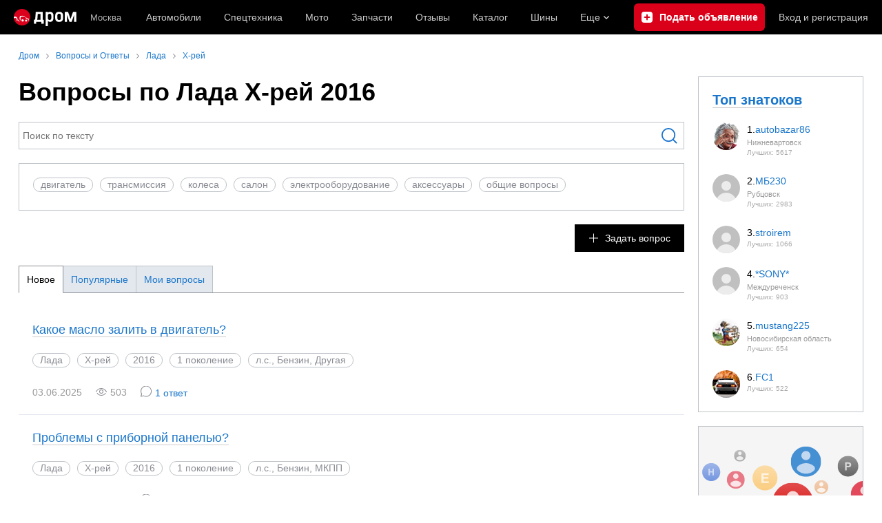

--- FILE ---
content_type: text/html; charset=windows-1251
request_url: https://www.drom.ru/faq/lada/xray/?year=2016&modification_id=1312
body_size: 14502
content:
<!DOCTYPE html><html
    xmlns="http://www.w3.org/1999/xhtml"
    lang="ru"
    xml:lang="ru"
    class="drom-notouch"
><head><title>Лада Х-рей 2016 вопросы, ответы и жалобы владельцев</title><meta http-equiv="X-UA-Compatible" content="IE=Edge"/><meta name='copyright' content='drom.ru' /><meta name='theme-color' content='#000000' /><meta http-equiv='Content-Type' content='text/html; charset=windows-1251' /><meta charset='windows-1251' /><meta name='candy.config' content='{&quot;geor&quot;:77,&quot;geoc&quot;:0,&quot;id&quot;:28,&quot;b&quot;:1,&quot;bc&quot;:1,&quot;charset&quot;:&quot;utf-8&quot;,&quot;cf&quot;:{&quot;m&quot;:4525,&quot;f&quot;:99,&quot;category_id&quot;:1}}' /><meta name='viewport' content='width=device-width' /><meta name='description' content='Вопросы и ответы по Лада Х-рей 2016. Обсуждение проблем и дефектов, о которых сообщили владельцы Х-рей. Всё о ремонте и эксплуатации автомобиля Лада Х-рей.' /><meta name='keywords' content='Вопросы,ответы,Лада,Х-рей,2016,Обсуждение,проблем,дефектов,которых,сообщили,владельцы,Всё,ремонте,эксплуатации,автомобиля' /><meta property="og:image" content="https://r.drom.ru/images/og/drom-om.png" /><meta property="og:image:width" content="1200" /><meta property="og:image:height" content="630" /><meta property="og:description" content="Вопросы и ответы по Лада Х-рей 2016. Обсуждение проблем и дефектов, о которых сообщили владельцы Х-рей. Всё о ремонте и эксплуатации автомобиля Лада Х-рей." /><meta property="og:title" content="Лада Х-рей 2016 вопросы, ответы и жалобы владельцев" /><meta property="og:url" content="https://www.drom.ru/faq/lada/xray/" /><meta property="og:type" content="website" /><meta property="og:site_name" content="Дром" /><meta name="twitter:card" content="summary_large_image" /><meta name="twitter:site" content="@dromru" /><meta name="twitter:creator" content="@dromru" /><link rel="preconnect" href="https://r.drom.ru" crossorigin><link rel="preconnect" href="https://s.drom.ru" crossorigin><link rel="preconnect" href="https://www.farpost.ru" crossorigin><link rel="preconnect" href="https://counter.yadro.ru" crossorigin><link rel="preconnect" href="https://yummy.drom.ru" crossorigin><link rel="preconnect" href="https://s6.auto.drom.ru" crossorigin><link rel="preconnect" href="https://bs-dante.ru" crossorigin><script>
                !function(){const t=[],e=()=>{};document.addEventListener("error",(r=>{try{if(!r.target)return;if(!["SCRIPT","LINK","IMG","VIDEO","IFRAME"].includes(r.target.tagName))return;const n=r.target.src||r.target.href||"";if(-1===n.indexOf("rdrom.ru"))return;t.push(n),((t,r)=>{setTimeout((()=>{try{fetch("https://www.drom.ru/fm.txt?fldsl=1&handler="+t+"&url="+encodeURI(r),{credentials:"include",mode:"no-cors",keepalive:!0}).then(e,e)}catch{}}),0)})("e1",n)}catch(t){}}),!0)}();
            </script><script>
                window.dataLayer = window.dataLayer || [];
            </script><script>(function(w,d,s,l,i){w[l]=w[l]||[];w[l].push({'gtm.start':
                new Date().getTime(),event:'gtm.js'});var f=d.getElementsByTagName(s)[0],
                j=d.createElement(s),dl=l!='dataLayer'?'&l='+l:'';j.async=true;j.src=
                '/dpg/?id='+i+dl;f.parentNode.insertBefore(j,f);
                })(window,document,'script','dataLayer','');</script><script>
                function gtag(){var a=arguments;function c(){dataLayer.push(a)}
                if(window.requestIdleCallback){window.requestIdleCallback(c)}else{setTimeout(c,0)}}
            </script><link href="https://r1.drom.ru/js/bundles/common.d573cf3c5afbc527.css" rel="stylesheet" type="text/css" /><link href="https://r1.drom.ru/js/bundles/drom-header_drom_desktop.c78868014768e234.css" rel="stylesheet" type="text/css" /><link href="https://r1.drom.ru/js/bundles/faq.7792c13b893bc21b.css" rel="stylesheet" type="text/css" /><link href="https://r1.drom.ru/js/bundles/styles.a560ab18270abec2.css" rel="stylesheet" type="text/css" /><link rel="shortcut icon" href="https://r.drom.ru/favicon.ico?v=2" type="image/x-icon"/><link
                    rel="apple-touch-icon"
                    href="https://r.drom.ru/touch/images/mobile/icons/apple-touch-icon.png?3="
            />
        
        
        
        
                <script type="text/javascript" src="//r.drom.ru/js/jquery/jquery-1.12.4.min.js?04238616786"></script>
        
                    <script type="text/javascript">
            if (window.matchMedia && window.matchMedia('(prefers-color-scheme: dark)').matches) {
                document.documentElement.classList.add('dark');
            } else {
                document.documentElement.classList.add('light');
            }
        </script>
                <style>
        .stats {
            display: inline;
            height: 0;
            left: -1000px;
            position: absolute;
            top: -1000px;
            visibility: hidden;
            width: 0;
        }
    </style></head><body
        class="page page_section_faq"
    data-section-alias="faq"
    data-page-alias="model"
><!-- RENDER_OK --><!-- upper_invisible_block --><div class="stats" data-async-counter><!--LiveInternet counter--><script type="text/javascript">
new Image().src = "//counter.yadro.ru/hit;drom?r"+
escape(document.referrer)+((typeof(screen)=="undefined")?"":
";s"+screen.width+"*"+screen.height+"*"+(screen.colorDepth?
screen.colorDepth:screen.pixelDepth))+";u"+escape(document.URL)+
";h"+escape(document.title.substring(0,150))+
";"+Math.random();</script><!--/LiveInternet--> 
<script type="text/javascript">!function(){var e="https://www.drom.ru/dummy.gif?goal=dr_df";e+="&ss="+window.screen.width+"x"+window.screen.height;e+="&ws="+window.innerWidth+"x"+window.innerHeight;location.hash&&(e+="&refererFragment="+encodeURIComponent(location.hash)),new Image().src=e}();</script><script type="text/javascript">!function(){var url = "https://www.drom.ru/dummy.txt?event=pageview&sa=faq&pa=model&viewType=desktop&sourceReferer=";function e(e){e+="&ss="+window.screen.width+"x"+window.screen.height;e+="&ws="+window.innerWidth+"x"+window.innerHeight;location.hash&&(e+="&refererFragment="+encodeURIComponent(location.hash)),(new Image).src=e}e(url),window.document.addEventListener("pageViewTrack",(function(n){var r=url;for(var a in n.detail.override){var i=n.detail.override[a],o=new RegExp("([?&]"+a+"=)([^&]*)","i");r=r.replace(o,"$1"+i)}e(r)}))}();</script></div><!-- /upper_invisible_block --><link data-chunk="desktop-theme-swither" rel="stylesheet" href="https://r1.drom.ru/js/bundles/desktop-theme-swither.1a0e7d8dbe502199.chunk.css"><div data-app-root="drom-header_drom_desktop"><div><div data-ga-stats-track-view="true" data-ga-stats-engine="ga|va" data-ga-stats-name="topmenu" data-ftid="component_header" class="_1e74g3sa"><div class="_1e74g3sb"><a class="_7j8reb0" href="https://www.drom.ru" aria-label="Главная"><img src="https://r1.drom.ru/js/bundles/media/drom-logo.b95af2ebdcb26b3b.svg" width="91" height="25" class="_7j8reb1" alt="Дром"/></a><div class="_1e74g3sc" data-ftid="component_header_region"><a class="_13om1hn0" data-ga-stats-track-click="true" data-ga-stats-name="HomeRegionChange" data-ga-stats-engine="ga|va" data-ftid="component_header_region" href="https://www.drom.ru/my_region/"><div class="_13om1hn1"><svg width="10" height="13" viewBox="0 0 10 13" fill="none" xmlns="http://www.w3.org/2000/svg"><path fill-rule="evenodd" clip-rule="evenodd" d="M8.535 1.41c-1.952-1.88-5.118-1.88-7.07 0C-.204 3.016-.48 5.526.805 7.432l3.505 5.207a.84.84 0 0 0 1.38 0l3.506-5.207c1.283-1.906 1.008-4.416-.66-6.022M5 7a2 2 0 1 0 0-4 2 2 0 0 0 0 4" fill="currentColor"></path></svg></div>Москва</a></div><div class="_1e74g3se"><a class="_1tt78qz3 _1tt78qz5" data-ga-stats-track-click="true" data-ga-stats-name="topmenu_sales" data-ga-stats-engine="ga|va" data-ftid="component_header_main-menu-item" href="https://auto.drom.ru/">Автомобили</a><a class="_1tt78qz3 _1tt78qz5" data-ga-stats-track-click="true" data-ga-stats-name="topmenu_spec" data-ga-stats-engine="ga|va" data-ftid="component_header_main-menu-item" href="https://auto.drom.ru/spec/"><span class="_1nwuuo41">Спецтехника</span><span class="_1nwuuo40">Грузовики и спецтехника</span></a><a class="_1tt78qz3 _1tt78qz5" data-ga-stats-track-click="true" data-ga-stats-name="topmenu_moto" data-ga-stats-engine="ga|va" data-ftid="component_header_main-menu-item" href="https://auto.drom.ru/moto/"><span class="_1nwuuo41">Мото</span><span class="_1nwuuo40">Мотоциклы</span></a><a class="_1tt78qz3 _1tt78qz5" data-ga-stats-track-click="true" data-ga-stats-name="topmenu_baza" data-ga-stats-engine="ga|va" data-ftid="component_header_main-menu-item" href="https://baza.drom.ru/moskovskaya-obl/sell_spare_parts/">Запчасти</a><a class="_1tt78qz3 _1tt78qz5" data-ga-stats-track-click="true" data-ga-stats-name="topmenu_reviews" data-ga-stats-engine="ga|va" data-ftid="component_header_main-menu-item" href="https://www.drom.ru/reviews/">Отзывы</a><a class="_1tt78qz3 _1tt78qz5" data-ga-stats-track-click="true" data-ga-stats-name="topmenu_catalog_new" data-ga-stats-engine="ga|va" data-ftid="component_header_main-menu-item" href="https://www.drom.ru/catalog/">Каталог</a><a class="_1tt78qz3 _1tt78qz5 _1tt78qz6" data-ga-stats-track-click="true" data-ga-stats-name="topmenu_tire" data-ga-stats-engine="ga|va" data-ftid="component_header_main-menu-item" href="https://baza.drom.ru/wheel/tire/">Шины</a><div data-ftid="component_header_additional-menu-expand-controller" class="_1tt78qz3 fgphtk2 fgphtk5 _1e74g3s0">Еще<svg width="10" height="6" viewBox="0 0 10 6" fill="none" xmlns="http://www.w3.org/2000/svg" class="fgphtk6"><path fill-rule="evenodd" clip-rule="evenodd" d="M1.429.253a.82.82 0 0 0-1.184 0 .883.883 0 0 0 0 1.22l4.142 4.274A.82.82 0 0 0 5 6a.82.82 0 0 0 .612-.253l4.143-4.273a.883.883 0 0 0 0-1.221.82.82 0 0 0-1.184 0L5 3.937z" fill="currentColor"></path></svg><div class="fgphtk0"><a class="_1tt78qz3 _1tt78qz5 _1tt78qz7 _1tt78qz8" style="--_1tt78qz2:40px;--_1tt78qz1:20px" data-ga-stats-track-click="true" data-ga-stats-name="topmenu_tire" data-ga-stats-engine="ga|va" data-ftid="component_header_additional-menu-item" href="https://baza.drom.ru/wheel/tire/">Продажа шин</a><a class="_1tt78qz3 _1tt78qz5 _1tt78qz8" style="--_1tt78qz2:40px;--_1tt78qz1:20px" data-ga-stats-track-click="true" data-ga-stats-name="topmenu_auction_statistics" data-ga-stats-engine="ga|va" data-ftid="component_header_additional-menu-item" href="https://www.drom.ru/world/japan/">Аукционы Японии<img class="suwt2n0" src="https://r1.drom.ru/js/bundles/media/japan-flag.3f3a8c4bea94a01b.svg" alt="флаг Японии"/></a><a class="_1tt78qz3 _1tt78qz5 _1tt78qz8" style="--_1tt78qz2:40px;--_1tt78qz1:20px" data-ga-stats-track-click="true" data-ga-stats-name="topmenu_chinese_bulletins" data-ga-stats-engine="ga|va" data-ftid="component_header_additional-menu-item" href="https://www.drom.ru/world/china/">Автомобили из Китая<img class="suwt2n0" src="https://r1.drom.ru/js/bundles/media/chinese-flag.bfa33d7ed5ce6dc5.svg" alt="флаг Китая"/></a><a class="_1tt78qz3 _1tt78qz5 _1tt78qz8" style="--_1tt78qz2:40px;--_1tt78qz1:20px" data-ga-stats-track-click="true" data-ga-stats-name="topmenu_korea_bulletins" data-ga-stats-engine="ga|va" data-ftid="component_header_additional-menu-item" href="https://www.drom.ru/world/korea/">Автомобили из Кореи<img class="suwt2n0" src="https://r1.drom.ru/js/bundles/media/korea-flag.0edd239271de2523.svg" alt="флаг Кореи"/></a><a class="_1tt78qz3 _1tt78qz5 _1tt78qz8" style="--_1tt78qz2:40px;--_1tt78qz1:20px" data-ga-stats-track-click="true" data-ga-stats-name="topmenu_german_bulletins" data-ga-stats-engine="ga|va" data-ftid="component_header_additional-menu-item" href="https://www.drom.ru/world/germany/">Автомобили из Германии<img class="suwt2n0" src="https://r1.drom.ru/js/bundles/media/germany-flag.14ede0eb5bb5cd38.svg" alt="флаг Германии"/></a><a class="_1tt78qz3 _1tt78qz5 _1tt78qz8" style="--_1tt78qz2:40px;--_1tt78qz1:20px" data-ga-stats-track-click="true" data-ga-stats-name="topmenu_electro" data-ga-stats-engine="ga|va" data-ftid="component_header_additional-menu-item" href="https://www.drom.ru/electro/">Электромобили</a><a class="_1tt78qz3 _1tt78qz5 _1tt78qz8" style="--_1tt78qz2:40px;--_1tt78qz1:20px" data-ga-stats-track-click="true" data-ga-stats-name="topmenu_chinese_catalog" data-ga-stats-engine="ga|va" data-ftid="component_header_additional-menu-item" href="https://www.drom.ru/catalog/chinese/">Каталог китайских авто</a><a class="_1tt78qz3 _1tt78qz5 _1tt78qz8" style="--_1tt78qz2:40px;--_1tt78qz1:20px" data-ga-stats-track-click="true" data-ga-stats-name="topmenu_osago" data-ga-stats-engine="ga|va" data-ftid="component_header_additional-menu-item" href="https://www.drom.ru/osago/">ОСАГО онлайн</a><a class="_1tt78qz3 _1tt78qz5 _1tt78qz8" style="--_1tt78qz2:40px;--_1tt78qz1:20px" data-ga-stats-track-click="true" data-ga-stats-name="topmenu_autocredits" data-ga-stats-engine="ga|va" data-ftid="component_header_additional-menu-item" href="https://www.drom.ru/autocredits/moskva/">Автокредиты</a><a class="_1tt78qz3 _1tt78qz5 _1tt78qz8" style="--_1tt78qz2:40px;--_1tt78qz1:20px" data-ga-stats-track-click="true" data-ga-stats-name="topmenu_vin" data-ga-stats-engine="ga|va" data-ftid="component_header_additional-menu-item" href="https://vin.drom.ru/?utm_source=top_menu_link">Проверка по VIN</a><a class="_1tt78qz3 _1tt78qz5 _1tt78qz8" style="--_1tt78qz2:40px;--_1tt78qz1:20px" data-ga-stats-track-click="true" data-ga-stats-name="topmenu_rate_car" data-ga-stats-engine="ga|va" data-ftid="component_header_additional-menu-item" href="https://auto.drom.ru/rate_car/">Оценить автомобиль</a><a class="_1tt78qz3 _1tt78qz5 _1tt78qz8" style="--_1tt78qz2:40px;--_1tt78qz1:20px" data-ga-stats-track-click="true" data-ga-stats-name="topmenu_forums" data-ga-stats-engine="ga|va" data-ftid="component_header_additional-menu-item" href="https://www.forumsdrom.ru/">Форумы</a><a class="_1tt78qz3 _1tt78qz5 _1tt78qz8" style="--_1tt78qz2:40px;--_1tt78qz1:20px" data-ga-stats-track-click="true" data-ga-stats-name="topmenu_pdd" data-ga-stats-engine="ga|va" data-ftid="component_header_additional-menu-item" href="https://www.drom.ru/pdd/">ПДД онлайн</a><a class="_1tt78qz3 _1tt78qz4 _1tt78qz5 _1tt78qz8" style="--_1tt78qz2:40px;--_1tt78qz1:20px" data-ga-stats-track-click="true" data-ga-stats-name="topmenu_faq" data-ga-stats-engine="ga|va" data-ftid="component_header_additional-menu-item" href="https://www.drom.ru/faq/">Вопросы и ответы</a><a class="_1tt78qz3 _1tt78qz5 _1tt78qz8" style="--_1tt78qz2:40px;--_1tt78qz1:20px" data-ga-stats-track-click="true" data-ga-stats-name="topmenu_topcars" data-ga-stats-engine="ga|va" data-ftid="component_header_additional-menu-item" href="https://www.drom.ru/topcars/">Рейтинг авто</a><a class="_1tt78qz3 _1tt78qz5 _1tt78qz8" style="--_1tt78qz2:40px;--_1tt78qz1:20px" data-ga-stats-track-click="true" data-ga-stats-name="topmenu_shina_catalog" data-ga-stats-engine="ga|va" data-ftid="component_header_additional-menu-item" href="https://www.drom.ru/shina/">Каталог шин</a><a class="_1tt78qz3 _1tt78qz5 _1tt78qz8" style="--_1tt78qz2:40px;--_1tt78qz1:20px" data-ga-stats-track-click="true" data-ga-stats-name="topmenu_dkp" data-ga-stats-engine="ga|va" data-ftid="component_header_additional-menu-item" href="https://www.drom.ru/misc/dkp/">Договор купли-продажи</a><a class="_1tt78qz3 _1tt78qz5 _1tt78qz8" style="--_1tt78qz2:40px;--_1tt78qz1:20px" data-ga-stats-track-click="true" data-ga-stats-name="topmenu_law" data-ga-stats-engine="ga|va" data-ftid="component_header_additional-menu-item" href="https://law.drom.ru/">Правовые вопросы</a><a class="_1tt78qz3 _1tt78qz5 _1tt78qz8" style="--_1tt78qz2:40px;--_1tt78qz1:20px" data-ga-stats-track-click="true" data-ga-stats-name="topmenu_sitemap" data-ga-stats-engine="ga|va" data-ftid="component_header_additional-menu-item" href="https://www.drom.ru/sitemap/">Карта сайта</a><a class="_1tt78qz3 _1tt78qz5 _1tt78qz8" style="--_1tt78qz2:40px;--_1tt78qz1:20px" data-ga-stats-track-click="true" data-ga-stats-name="topmenu_commerce" data-ga-stats-engine="ga|va" data-ftid="component_header_additional-menu-item" href="https://www.drom.ru/commerce/">Размещение на Дроме</a><a class="_1tt78qz3 _1tt78qz5 _1tt78qz8" style="--_1tt78qz2:40px;--_1tt78qz1:20px" data-ga-stats-track-click="true" data-ga-stats-name="topmenu_for_business" data-ga-stats-engine="ga|va" data-ftid="component_header_additional-menu-item" href="https://baza.drom.ru/for-business">Разместить прайс</a><button type="button" class="pidfrx0 _1tt78qz3 _1tt78qz5 _1tt78qz8" style="--_1tt78qz2:40px;--_1tt78qz1:20px" data-ga-stats-name="theme-menu-button" data-ga-stats-track-click="true" data-ga-stats-infinity-tracking="true" data-ga-stats-engine="va">Тема оформления</button><a class="_1tt78qz3 _1tt78qz5 _1tt78qz8" style="--_1tt78qz2:40px;--_1tt78qz1:20px" data-ga-stats-track-click="true" data-ga-stats-name="topmenu_help" data-ga-stats-engine="ga|va" data-ftid="component_header_additional-menu-item" href="https://my.drom.ru/help/VozniklaProblemanaDrome">Помощь</a></div></div></div><a class="_1e74g3s5 _1e74g3s6" data-ga-stats-track-click="true" data-ga-stats-engine="ga|va" data-ga-stats-name="ButtonAddBull" data-ftid="component_header_add-bull" aria-label="Подать объявление" href="https://auto.drom.ru/addbull/"><span class="_1e74g3s8">Продать</span><span class="_1e74g3s9">Подать объявление</span></a><div class="_1e74g3sj _1e74g3sl"><a class="_1tt78qz3 oco7hz0" style="--_1tt78qz1:20px" data-ga-stats-track-click="true" data-ga-stats-name="auth_block_login" data-ga-stats-engine="ga|va" data-ftid="component_header_login" href="https://my.drom.ru/sign?return=https%3A%2F%2Fwww.drom.ru%2Ffaq%2Flada%2Fxray%2F%3Fyear%3D2016%26modification_id%3D1312%26tcb%3D1768948732" rel="nofollow">Вход<span class="_1e74g3si"> <!-- -->и<!-- --> <!-- -->регистрация</span></a></div></div></div><div class="ftldj64 _140mecg0"><div data-ftid="header_breadcrumb" data-ga-stats-name="breadcrumbs" data-ga-stats-track-view="true"><div class="_1lj8ai61" data-ftid="header_breadcrumb-item"><a class="g6gv8w4 g6gv8w7 _1lj8ai65" href="https://www.drom.ru/" data-ftid="header_breadcrumb_link" data-ga-stats-name="breadcrumbs" data-ga-stats-track-click="true" data-ga-stats-va-payload="{&quot;breadcrumb_number&quot;:1}"><span class="_1lj8ai62">Дром</span></a></div><div class="_1lj8ai61" data-ftid="header_breadcrumb-item"><a class="g6gv8w4 g6gv8w7 _1lj8ai65" href="/faq/" data-ftid="header_breadcrumb_link" data-ga-stats-name="breadcrumbs" data-ga-stats-track-click="true" data-ga-stats-va-payload="{&quot;breadcrumb_number&quot;:2}"><span class="_1lj8ai62">Вопросы и Ответы</span></a></div><div class="_1lj8ai61" data-ftid="header_breadcrumb-item"><a class="g6gv8w4 g6gv8w7 _1lj8ai65" href="/faq/lada/" data-ftid="header_breadcrumb_link" data-ga-stats-name="breadcrumbs" data-ga-stats-track-click="true" data-ga-stats-va-payload="{&quot;breadcrumb_number&quot;:3}"><span class="_1lj8ai62">Лада</span></a></div><div class="_1lj8ai61" data-ftid="header_breadcrumb-item"><a class="g6gv8w4 g6gv8w7 _1lj8ai65" href="/faq/lada/xray/" data-ftid="header_breadcrumb_link" data-ga-stats-name="breadcrumbs" data-ga-stats-track-click="true" data-ga-stats-va-payload="{&quot;breadcrumb_number&quot;:4}"><span class="_1lj8ai62">Х-рей</span></a></div></div></div></div></div><!-- 1.412138ms / 3.3438205718994ms --><script id="drom-header_drom_desktop__LOADABLE_REQUIRED_CHUNKS__" type="application/json" crossorigin="anonymous" charset="windows-1251">["24074","74028","7089"]</script><script id="drom-header_drom_desktop__LOADABLE_REQUIRED_CHUNKS___ext" type="application/json" crossorigin="anonymous" charset="windows-1251">{"namedChunks":["desktop-theme-swither"]}</script>
<script async data-chunk="desktop-theme-swither" src="https://r1.drom.ru/js/bundles/ui.c08ed15c0881555a.js" crossorigin="anonymous" charset="windows-1251"></script>
<script async data-chunk="desktop-theme-swither" src="https://r1.drom.ru/js/bundles/74028.db4c461f52524c67.js" crossorigin="anonymous" charset="windows-1251"></script>
<script async data-chunk="desktop-theme-swither" src="https://r1.drom.ru/js/bundles/desktop-theme-swither.071ad9261d545101.chunk.js" crossorigin="anonymous" charset="windows-1251"></script>

<script type="application/ld+json">{"@context":"https:\/\/schema.org","@type":"BreadcrumbList","itemListElement":[{"@type":"ListItem","position":1,"item":{"name":"Дром","@id":"https:\/\/www.drom.ru\/"}},{"@type":"ListItem","position":2,"item":{"name":"Вопросы и Ответы","@id":"\/faq\/"}},{"@type":"ListItem","position":3,"item":{"name":"Лада","@id":"\/faq\/lada\/"}},{"@type":"ListItem","position":4,"item":{"name":"Х-рей","@id":"\/faq\/lada\/xray\/"}}]}</script><script type="application/ld+json">{"@context":"https:\/\/schema.org","@type":"WebSite","name":"Дром","url":"https:\/\/www.drom.ru"}</script>

<div class="b-wrapper"><div class="b-content b-media-cont b-media-cont_margin_huge" data-print="true"><!-- CONTENT BLOCK --><div
        class="b-left-side"
            ><div data-print="advert"><center><div data-zone-id="387" id="candy_center_top" data-handler="noop" data-type="regular" class="b-media-cont b-media-cont_type_banner" style="display: none; margin-top: 10px;"></div></center><h1 class="b-title b-title_type_h1">Вопросы по Лада Х-рей 2016</h1><form action="/faq/lada/xray/?year=2016"><div class="b-input b-input_theme_islands b-input_size_xxl b-input_width_available b-input-search"><input
            name="keywords"
            class="b-input__text-field"
            type="text"
            placeholder="Поиск по тексту"
            value=""
        /><button type="submit"><svg viewBox="0 0 26 26" preserveAspectRatio="xMidYMid meet"><g><circle cx="12" cy="12" r="10"></circle><path d="M19,19 L25,25"></path></g></svg></button></div></form><div
    class="b-media-cont"
    data-faq-filter='{&quot;base_submit_url&quot;:&quot;https:\/\/www.drom.ru\/faq\/lada\/xray\/&quot;,&quot;firm_id&quot;:&quot;99&quot;,&quot;model_id&quot;:&quot;4525&quot;,&quot;tag&quot;:[],&quot;year&quot;:2016,&quot;tags&quot;:[{&quot;id&quot;:&quot;1&quot;,&quot;name&quot;:&quot;\u0434\u0432\u0438\u0433\u0430\u0442\u0435\u043b\u044c&quot;,&quot;code&quot;:&quot;engine&quot;,&quot;url&quot;:&quot;\/faq\/lada\/xray\/__page__?year=2016&amp;tag=engine&quot;,&quot;url_without_page_template&quot;:&quot;\/faq\/lada\/xray\/?year=2016&amp;tag=engine&quot;},{&quot;id&quot;:&quot;2&quot;,&quot;name&quot;:&quot;\u0442\u0440\u0430\u043d\u0441\u043c\u0438\u0441\u0441\u0438\u044f&quot;,&quot;code&quot;:&quot;transmission&quot;,&quot;url&quot;:&quot;\/faq\/lada\/xray\/__page__?year=2016&amp;tag=transmission&quot;,&quot;url_without_page_template&quot;:&quot;\/faq\/lada\/xray\/?year=2016&amp;tag=transmission&quot;},{&quot;id&quot;:&quot;4&quot;,&quot;name&quot;:&quot;\u043a\u043e\u043b\u0435\u0441\u0430&quot;,&quot;code&quot;:&quot;wheels&quot;,&quot;url&quot;:&quot;\/faq\/lada\/xray\/__page__?year=2016&amp;tag=wheels&quot;,&quot;url_without_page_template&quot;:&quot;\/faq\/lada\/xray\/?year=2016&amp;tag=wheels&quot;},{&quot;id&quot;:&quot;6&quot;,&quot;name&quot;:&quot;\u0441\u0430\u043b\u043e\u043d&quot;,&quot;code&quot;:&quot;interior&quot;,&quot;url&quot;:&quot;\/faq\/lada\/xray\/__page__?year=2016&amp;tag=interior&quot;,&quot;url_without_page_template&quot;:&quot;\/faq\/lada\/xray\/?year=2016&amp;tag=interior&quot;},{&quot;id&quot;:&quot;7&quot;,&quot;name&quot;:&quot;\u044d\u043b\u0435\u043a\u0442\u0440\u043e\u043e\u0431\u043e\u0440\u0443\u0434\u043e\u0432\u0430\u043d\u0438\u0435&quot;,&quot;code&quot;:&quot;electrics&quot;,&quot;url&quot;:&quot;\/faq\/lada\/xray\/__page__?year=2016&amp;tag=electrics&quot;,&quot;url_without_page_template&quot;:&quot;\/faq\/lada\/xray\/?year=2016&amp;tag=electrics&quot;},{&quot;id&quot;:&quot;11&quot;,&quot;name&quot;:&quot;\u0430\u043a\u0441\u0435\u0441c\u0443\u0430\u0440\u044b&quot;,&quot;code&quot;:&quot;accessories&quot;,&quot;url&quot;:&quot;\/faq\/lada\/xray\/__page__?year=2016&amp;tag=accessories&quot;,&quot;url_without_page_template&quot;:&quot;\/faq\/lada\/xray\/?year=2016&amp;tag=accessories&quot;},{&quot;id&quot;:&quot;12&quot;,&quot;name&quot;:&quot;\u043e\u0431\u0449\u0438\u0435 \u0432\u043e\u043f\u0440\u043e\u0441\u044b&quot;,&quot;code&quot;:&quot;general&quot;,&quot;url&quot;:&quot;\/faq\/lada\/xray\/__page__?year=2016&amp;tag=general&quot;,&quot;url_without_page_template&quot;:&quot;\/faq\/lada\/xray\/?year=2016&amp;tag=general&quot;}]}'
><div class="b-fieldset b-fieldset_reset-padding b-fieldset_no-margin
            b-media-cont b-media-cont_no-margin b-media-cont_state_loading"><div class="b-fieldset__inner"><div class="b-media-cont b-media-cont_no-margin
                    b-random-group b-random-group_margin_r-b-size-xs-xs"><div class="b-badge-pill" style="visibility:hidden;">&nbsp;</div></div></div></div><noscript><a href="/faq/lada/xray/?year=2016&tag=engine"></a><a href="/faq/lada/xray/?year=2016&tag=transmission"></a><a href="/faq/lada/xray/?year=2016&tag=wheels"></a><a href="/faq/lada/xray/?year=2016&tag=interior"></a><a href="/faq/lada/xray/?year=2016&tag=electrics"></a><a href="/faq/lada/xray/?year=2016&tag=accessories"></a><a href="/faq/lada/xray/?year=2016&tag=general"></a></noscript></div><div class="b-media-cont b-media-cont_no-margin b-media-cont_text_right"><button class="b-button b-button_theme_black b-button_size_ss b-button_no-margin-top b-button_belongs b-ico b-ico_type_plus-white b-ico_margin_r-size-10" type="button" data-add-question="{&quot;firm_id&quot;:99,&quot;model_id&quot;:4525,&quot;source_id&quot;:2}" data-moderation-mode=""><span class="b-button__text">Задать вопрос</span></button></div><div style="margin: 0 -15px"></div><div data-ajax-tabs class="b-button-group b-button-group_theme_tabs bm-scroll bm-scroll_top-space_sm"><a href="/faq/lada/xray/?year=2016&order=date" data-params='{&quot;year&quot;:2016,&quot;order&quot;:&quot;date&quot;}' data-async='true' class="b-button b-button_theme_light b-button_size_ss b-button_active"><span class="b-button__text">Новое</span></a><a href="/faq/lada/xray/?year=2016&order=rate" data-params='{&quot;year&quot;:2016,&quot;order&quot;:&quot;rate&quot;}' data-async='true' class="b-button b-button_theme_light b-button_size_ss "><span class="b-button__text">Популярные</span></a><a href="/faq/my/" data-params='[]' data-async='false' class="b-button b-button_theme_light b-button_size_ss "><span class="b-button__text">Мои вопросы</span></a></div><div data-scroll-list class="b-media-cont b-media-cont_margin_huge b-visited"><div class="b-qa-question"><div class="b-qa-question__right b-media-cont b-media-cont_no-margin"><div class="b-qa-question__title"><a href="https://www.drom.ru/faq/lada/xray/Kakoe-motornoe-maslo-zalit-358974.html" class="b-link b-link_theme_dark">Какое масло залить в двигатель?</a></div><div class="b-media-cont b-media-cont_margin_b-size-xs b-random-group b-random-group_margin_r-b-size-xs-xs"><a href="https://www.drom.ru/faq/lada/" class="b-badge-pill b-badge-pill_trigger">Лада</a><a href="https://www.drom.ru/faq/lada/xray/" class="b-badge-pill b-badge-pill_trigger">Х-рей</a><a href="https://www.drom.ru/faq/lada/xray/?year=2016" class="b-badge-pill b-badge-pill_trigger">2016</a><a href="https://www.drom.ru/faq/lada/xray/?generation_number=1" class="b-badge-pill b-badge-pill_trigger">1 поколение</a><div class="b-badge-pill"> л.с., Бензин, Другая</div></div><div class="b-media-cont b-media-cont_no-margin b-random-group b-random-group_margin_r-size-s"><span class="b-text-gray">03.06.2025</span><span class="b-text-gray b-ico b-ico_type_eye-gray b-ico_margin_r-size-s">503</span><a href="https://www.drom.ru/faq/lada/xray/Kakoe-motornoe-maslo-zalit-358974.html#comments_block" class="b-ico b-ico_type_comment b-ico_margin_r-size-s b-ico_move_top-xs b-link b-link_type_complex b-text-nowrap"><span class="b-link__text">1 ответ</span></a></div></div></div><div class="b-qa-question"><div class="b-qa-question__right b-media-cont b-media-cont_no-margin"><div class="b-qa-question__title"><a href="https://www.drom.ru/faq/lada/xray/Lada-hrey-16-klap-2016-gv-MKPP-problema-vo-vremya-dvizheniya-ili-net-periodicheski-358300.html" class="b-link b-link_theme_dark">Проблемы с приборной панелью?</a></div><div class="b-media-cont b-media-cont_margin_b-size-xs b-random-group b-random-group_margin_r-b-size-xs-xs"><a href="https://www.drom.ru/faq/lada/" class="b-badge-pill b-badge-pill_trigger">Лада</a><a href="https://www.drom.ru/faq/lada/xray/" class="b-badge-pill b-badge-pill_trigger">Х-рей</a><a href="https://www.drom.ru/faq/lada/xray/?year=2016" class="b-badge-pill b-badge-pill_trigger">2016</a><a href="https://www.drom.ru/faq/lada/xray/?generation_number=1" class="b-badge-pill b-badge-pill_trigger">1 поколение</a><div class="b-badge-pill"> л.с., Бензин, МКПП</div></div><div class="b-media-cont b-media-cont_no-margin b-random-group b-random-group_margin_r-size-s"><span class="b-text-gray">20.05.2025</span><span class="b-text-gray b-ico b-ico_type_eye-gray b-ico_margin_r-size-s">479</span><a href="https://www.drom.ru/faq/lada/xray/Lada-hrey-16-klap-2016-gv-MKPP-problema-vo-vremya-dvizheniya-ili-net-periodicheski-358300.html#comments_block" class="b-ico b-ico_type_comment b-ico_margin_r-size-s b-ico_move_top-xs b-link b-link_type_complex b-text-nowrap"><span class="b-link__text">1 ответ</span></a></div></div></div><div class="b-qa-question"><div class="b-qa-question__right b-media-cont b-media-cont_no-margin"><div class="b-qa-question__title"><a href="https://www.drom.ru/faq/lada/xray/Dvigatel-H4M-reno-nissan-kogda-zavodish-na-holodnuyu-troit-progrevaesh-pedalyu-gaza-40-339036.html" class="b-link b-link_theme_dark">Двигатель троит на холодную</a></div><div class="b-media-cont b-media-cont_margin_b-size-xs b-random-group b-random-group_margin_r-b-size-xs-xs"><a href="https://www.drom.ru/faq/lada/" class="b-badge-pill b-badge-pill_trigger">Лада</a><a href="https://www.drom.ru/faq/lada/xray/" class="b-badge-pill b-badge-pill_trigger">Х-рей</a><a href="https://www.drom.ru/faq/lada/xray/?year=2016" class="b-badge-pill b-badge-pill_trigger">2016</a><a href="https://www.drom.ru/faq/lada/xray/?generation_number=1" class="b-badge-pill b-badge-pill_trigger">1 поколение</a><div class="b-badge-pill"> л.с., Электричество, Другая</div></div><div class="b-media-cont b-media-cont_no-margin b-random-group b-random-group_margin_r-size-s"><span class="b-text-gray">07.06.2024</span><span class="b-text-gray b-ico b-ico_type_eye-gray b-ico_margin_r-size-s">879</span><a href="https://www.drom.ru/faq/lada/xray/Dvigatel-H4M-reno-nissan-kogda-zavodish-na-holodnuyu-troit-progrevaesh-pedalyu-gaza-40-339036.html#comments_block" class="b-ico b-ico_type_comment b-ico_margin_r-size-s b-ico_move_top-xs b-link b-link_type_complex b-text-nowrap"><span class="b-link__text">2 ответа</span></a></div></div></div><div class="b-qa-question"><div class="b-qa-question__right b-media-cont b-media-cont_no-margin"><div class="b-qa-question__title"><a href="https://www.drom.ru/faq/lada/xray/Potraevaet-na-holostih-oborotah-slishno-v-glushitele-sostarni-dvigatelya-norm-331010.html" class="b-link b-link_theme_dark">Звуки в глушителе на холостых оборотах?</a></div><div class="b-media-cont b-media-cont_margin_b-size-xs b-random-group b-random-group_margin_r-b-size-xs-xs"><a href="https://www.drom.ru/faq/lada/" class="b-badge-pill b-badge-pill_trigger">Лада</a><a href="https://www.drom.ru/faq/lada/xray/" class="b-badge-pill b-badge-pill_trigger">Х-рей</a><a href="https://www.drom.ru/faq/lada/xray/?year=2016" class="b-badge-pill b-badge-pill_trigger">2016</a><a href="https://www.drom.ru/faq/lada/xray/?generation_number=1" class="b-badge-pill b-badge-pill_trigger">1 поколение</a><div class="b-badge-pill">1.6 л, 110 л.с., Бензин, МКПП</div></div><div class="b-media-cont b-media-cont_no-margin b-random-group b-random-group_margin_r-size-s"><span class="b-text-gray">12.01.2024</span><span class="b-text-gray b-ico b-ico_type_eye-gray b-ico_margin_r-size-s">300</span><a href="https://www.drom.ru/faq/lada/xray/Potraevaet-na-holostih-oborotah-slishno-v-glushitele-sostarni-dvigatelya-norm-331010.html#comments_block" class="b-ico b-ico_type_comment b-ico_margin_r-size-s b-ico_move_top-xs b-link b-link_type_complex b-text-nowrap"><span class="b-link__text">2 ответа</span></a></div></div></div><div class="b-qa-question"><div class="b-qa-question__right b-media-cont b-media-cont_no-margin"><div class="b-qa-question__title"><a href="https://www.drom.ru/faq/lada/xray/Zdravstvuyte-kollegi-Podskazhite-est-li-prokladka-poddona-u-dvigatelya-h4-323556.html" class="b-link b-link_theme_dark">Прокладка поддона двигателя H4?</a></div><div class="b-media-cont b-media-cont_margin_b-size-xs b-random-group b-random-group_margin_r-b-size-xs-xs"><a href="https://www.drom.ru/faq/lada/" class="b-badge-pill b-badge-pill_trigger">Лада</a><a href="https://www.drom.ru/faq/lada/xray/" class="b-badge-pill b-badge-pill_trigger">Х-рей</a><a href="https://www.drom.ru/faq/lada/xray/?year=2016" class="b-badge-pill b-badge-pill_trigger">2016</a><a href="https://www.drom.ru/faq/lada/xray/?generation_number=1" class="b-badge-pill b-badge-pill_trigger">1 поколение</a><div class="b-badge-pill"> л.с., Электричество, Другая</div></div><div class="b-media-cont b-media-cont_no-margin b-random-group b-random-group_margin_r-size-s"><span class="b-text-gray">24.09.2023</span><span class="b-text-gray b-ico b-ico_type_eye-gray b-ico_margin_r-size-s">249</span><a href="https://www.drom.ru/faq/lada/xray/Zdravstvuyte-kollegi-Podskazhite-est-li-prokladka-poddona-u-dvigatelya-h4-323556.html#comments_block" class="b-ico b-ico_type_comment b-ico_margin_r-size-s b-ico_move_top-xs b-link b-link_type_complex b-text-nowrap"><span class="b-link__text">2 ответа</span></a></div></div></div><div class="b-qa-question"><div class="b-qa-question__right b-media-cont b-media-cont_no-margin"><div class="b-qa-question__title"><a href="https://www.drom.ru/faq/lada/xray/Privet-vsem-vot-opyat-blin-problema-kto-chto-znaet-i-kuda-kopat-Magnitola-ne-vidit-fleshku-323073.html" class="b-link b-link_theme_dark">Почему магнитола не видит флешку?</a></div><div class="b-media-cont b-media-cont_margin_b-size-xs b-random-group b-random-group_margin_r-b-size-xs-xs"><a href="https://www.drom.ru/faq/lada/" class="b-badge-pill b-badge-pill_trigger">Лада</a><a href="https://www.drom.ru/faq/lada/xray/" class="b-badge-pill b-badge-pill_trigger">Х-рей</a><a href="https://www.drom.ru/faq/lada/xray/?year=2016" class="b-badge-pill b-badge-pill_trigger">2016</a><a href="https://www.drom.ru/faq/lada/xray/?generation_number=1" class="b-badge-pill b-badge-pill_trigger">1 поколение</a><div class="b-badge-pill"> л.с., Электричество, Другая</div></div><div class="b-media-cont b-media-cont_no-margin b-random-group b-random-group_margin_r-size-s"><span class="b-text-gray">14.09.2023</span><span class="b-text-gray b-ico b-ico_type_eye-gray b-ico_margin_r-size-s">289</span><a href="https://www.drom.ru/faq/lada/xray/Privet-vsem-vot-opyat-blin-problema-kto-chto-znaet-i-kuda-kopat-Magnitola-ne-vidit-fleshku-323073.html#comments_block" class="b-ico b-ico_type_comment b-ico_margin_r-size-s b-ico_move_top-xs b-link b-link_type_complex b-text-nowrap"><span class="b-link__text">3 ответа</span></a></div></div></div><div class="b-qa-question"><div class="b-qa-question__right b-media-cont b-media-cont_no-margin"><div class="b-qa-question__title"><a href="https://www.drom.ru/faq/lada/xray/Zdravstvuyte-posovetuyte-shumoizolyatsiyu-i-chto-v-pervuyu-ochered-nado-shumit-YA-dumayu-322448.html" class="b-link b-link_theme_dark">Как улучшить шумоизоляцию авто?</a></div><div class="b-media-cont b-media-cont_margin_b-size-xs b-random-group b-random-group_margin_r-b-size-xs-xs"><a href="https://www.drom.ru/faq/lada/" class="b-badge-pill b-badge-pill_trigger">Лада</a><a href="https://www.drom.ru/faq/lada/xray/" class="b-badge-pill b-badge-pill_trigger">Х-рей</a><a href="https://www.drom.ru/faq/lada/xray/?year=2016" class="b-badge-pill b-badge-pill_trigger">2016</a><a href="https://www.drom.ru/faq/lada/xray/?generation_number=1" class="b-badge-pill b-badge-pill_trigger">1 поколение</a><div class="b-badge-pill">110 л.с., Бензин, Другая</div></div><div class="b-media-cont b-media-cont_no-margin b-random-group b-random-group_margin_r-size-s"><span class="b-text-gray">06.09.2023</span><span class="b-text-gray b-ico b-ico_type_eye-gray b-ico_margin_r-size-s">225</span><a href="https://www.drom.ru/faq/lada/xray/Zdravstvuyte-posovetuyte-shumoizolyatsiyu-i-chto-v-pervuyu-ochered-nado-shumit-YA-dumayu-322448.html#comments_block" class="b-ico b-ico_type_comment b-ico_margin_r-size-s b-ico_move_top-xs b-link b-link_type_complex b-text-nowrap"><span class="b-link__text">1 ответ</span></a></div></div></div><div class="b-qa-question"><div class="b-qa-question__right b-media-cont b-media-cont_no-margin"><div class="b-qa-question__title"><a href="https://www.drom.ru/faq/lada/xray/Zdravstvuyte-Mashina-16g-Kakoy-antifriz-luchshe-zalit-Probeg-93-tisyachi-Kakoy-zalit-ne-317063.html" class="b-link b-link_theme_dark">Какой антифриз выбрать?</a></div><div class="b-media-cont b-media-cont_margin_b-size-xs b-random-group b-random-group_margin_r-b-size-xs-xs"><a href="https://www.drom.ru/faq/lada/" class="b-badge-pill b-badge-pill_trigger">Лада</a><a href="https://www.drom.ru/faq/lada/xray/" class="b-badge-pill b-badge-pill_trigger">Х-рей</a><a href="https://www.drom.ru/faq/lada/xray/?year=2016" class="b-badge-pill b-badge-pill_trigger">2016</a><a href="https://www.drom.ru/faq/lada/xray/?generation_number=1" class="b-badge-pill b-badge-pill_trigger">1 поколение</a><div class="b-badge-pill">106 л.с., Бензин, МКПП</div></div><div class="b-media-cont b-media-cont_no-margin b-random-group b-random-group_margin_r-size-s"><span class="b-text-gray">27.05.2023</span><span class="b-text-gray b-ico b-ico_type_eye-gray b-ico_margin_r-size-s">683</span><a href="https://www.drom.ru/faq/lada/xray/Zdravstvuyte-Mashina-16g-Kakoy-antifriz-luchshe-zalit-Probeg-93-tisyachi-Kakoy-zalit-ne-317063.html#comments_block" class="b-ico b-ico_type_comment b-ico_margin_r-size-s b-ico_move_top-xs b-link b-link_type_complex b-text-nowrap"><span class="b-link__text">2 ответа</span></a></div></div></div><div class="b-qa-question"><div class="b-qa-question__right b-media-cont b-media-cont_no-margin"><div class="b-qa-question__title"><a href="https://www.drom.ru/faq/lada/xray/Mashina-pri-ezde-po-trasse-ne-tyanet-viezzhayu-vrode-vse-normalno-cherez-10-km-kag-buto-316113.html" class="b-link b-link_theme_dark">Почему машина не тянет на трассе?</a></div><div class="b-media-cont b-media-cont_margin_b-size-xs b-random-group b-random-group_margin_r-b-size-xs-xs"><a href="https://www.drom.ru/faq/lada/" class="b-badge-pill b-badge-pill_trigger">Лада</a><a href="https://www.drom.ru/faq/lada/xray/" class="b-badge-pill b-badge-pill_trigger">Х-рей</a><a href="https://www.drom.ru/faq/lada/xray/?year=2016" class="b-badge-pill b-badge-pill_trigger">2016</a><a href="https://www.drom.ru/faq/lada/xray/?generation_number=1" class="b-badge-pill b-badge-pill_trigger">1 поколение</a><div class="b-badge-pill"> л.с., Бензин, МКПП</div></div><div class="b-media-cont b-media-cont_no-margin b-random-group b-random-group_margin_r-size-s"><span class="b-text-gray">09.05.2023</span><span class="b-text-gray b-ico b-ico_type_eye-gray b-ico_margin_r-size-s">989</span><a href="https://www.drom.ru/faq/lada/xray/Mashina-pri-ezde-po-trasse-ne-tyanet-viezzhayu-vrode-vse-normalno-cherez-10-km-kag-buto-316113.html#comments_block" class="b-ico b-ico_type_comment b-ico_margin_r-size-s b-ico_move_top-xs b-link b-link_type_complex b-text-nowrap"><span class="b-link__text">2 ответа</span></a></div></div></div><div class="b-qa-question"><div class="b-qa-question__right b-media-cont b-media-cont_no-margin"><div class="b-qa-question__title"><a href="https://www.drom.ru/faq/lada/xray/Duet-holodniy-veter-309836.html" class="b-link b-link_theme_dark">Почему дует холодный ветер?</a></div><div class="b-media-cont b-media-cont_margin_b-size-xs b-random-group b-random-group_margin_r-b-size-xs-xs"><a href="https://www.drom.ru/faq/lada/" class="b-badge-pill b-badge-pill_trigger">Лада</a><a href="https://www.drom.ru/faq/lada/xray/" class="b-badge-pill b-badge-pill_trigger">Х-рей</a><a href="https://www.drom.ru/faq/lada/xray/?year=2016" class="b-badge-pill b-badge-pill_trigger">2016</a><a href="https://www.drom.ru/faq/lada/xray/?generation_number=1" class="b-badge-pill b-badge-pill_trigger">1 поколение</a><div class="b-badge-pill">122 л.с., Электричество, Другая</div></div><div class="b-media-cont b-media-cont_no-margin b-random-group b-random-group_margin_r-size-s"><span class="b-text-gray">07.02.2023</span><span class="b-text-gray b-ico b-ico_type_eye-gray b-ico_margin_r-size-s">457</span><a href="https://www.drom.ru/faq/lada/xray/Duet-holodniy-veter-309836.html#comments_block" class="b-ico b-ico_type_comment b-ico_margin_r-size-s b-ico_move_top-xs b-link b-link_type_complex b-text-nowrap"><span class="b-link__text">5 ответов</span></a></div></div></div><div class="b-qa-question"><div class="b-qa-question__right b-media-cont b-media-cont_no-margin"><div class="b-qa-question__title"><a href="https://www.drom.ru/faq/lada/xray/Privet-vsem-Remontiruyu-svoi-mashini-sam-no-seychas-stolknulsya-s-problemoy-i-proshu-360481.html" class="b-link b-link_theme_dark">Почему двигатель троит при запуске?</a></div><div class="b-media-cont b-media-cont_margin_b-size-xs b-random-group b-random-group_margin_r-b-size-xs-xs"><a href="https://www.drom.ru/faq/lada/" class="b-badge-pill b-badge-pill_trigger">Лада</a><a href="https://www.drom.ru/faq/lada/xray/" class="b-badge-pill b-badge-pill_trigger">Х-рей</a><a href="https://www.drom.ru/faq/lada/xray/?year=2016" class="b-badge-pill b-badge-pill_trigger">2016</a><div class="b-badge-pill"> л.с.</div></div><div class="b-media-cont b-media-cont_no-margin b-random-group b-random-group_margin_r-size-s"><span class="b-text-gray">20.06.2021</span><span class="b-text-gray b-ico b-ico_type_eye-gray b-ico_margin_r-size-s">475</span><a href="https://www.drom.ru/faq/lada/xray/Privet-vsem-Remontiruyu-svoi-mashini-sam-no-seychas-stolknulsya-s-problemoy-i-proshu-360481.html#comments_block" class="b-ico b-ico_type_comment b-ico_margin_r-size-s b-ico_move_top-xs b-link b-link_type_complex b-text-nowrap"><span class="b-link__text">5 ответов</span></a></div></div></div><div class="b-qa-question"><div class="b-qa-question__right b-media-cont b-media-cont_no-margin"><div class="b-qa-question__title"><a href="https://www.drom.ru/faq/lada/xray/Dobriy-den-Remontiruyu-svoi-avtomobili-samostoyatelno-za-isklyucheniem-nekotorih-sluchaev-i-283068.html" class="b-link b-link_theme_dark">Почему двигатель троит при запуске?</a></div><div class="b-media-cont b-media-cont_margin_b-size-xs b-random-group b-random-group_margin_r-b-size-xs-xs"><a href="https://www.drom.ru/faq/lada/" class="b-badge-pill b-badge-pill_trigger">Лада</a><a href="https://www.drom.ru/faq/lada/xray/" class="b-badge-pill b-badge-pill_trigger">Х-рей</a><a href="https://www.drom.ru/faq/lada/xray/?year=2016" class="b-badge-pill b-badge-pill_trigger">2016</a><a href="https://www.drom.ru/faq/lada/xray/?generation_number=1" class="b-badge-pill b-badge-pill_trigger">1 поколение</a><a href="https://www.drom.ru/faq/lada/xray/?year=2016&modification_id=684" class="b-badge-pill b-badge-pill_trigger">1.6 л, 110 л.с., Бензин, МКПП</a></div><div class="b-media-cont b-media-cont_no-margin b-random-group b-random-group_margin_r-size-s"><span class="b-text-gray">20.06.2021</span><span class="b-text-gray b-ico b-ico_type_eye-gray b-ico_margin_r-size-s">800</span><a href="https://www.drom.ru/faq/lada/xray/Dobriy-den-Remontiruyu-svoi-avtomobili-samostoyatelno-za-isklyucheniem-nekotorih-sluchaev-i-283068.html#comments_block" class="b-ico b-ico_type_comment b-ico_margin_r-size-s b-ico_move_top-xs b-link b-link_type_complex b-text-nowrap"><span class="b-link__text">6 ответов</span></a></div></div></div><div class="b-qa-question"><div class="b-qa-question__right b-media-cont b-media-cont_no-margin"><div class="b-qa-question__title"><a href="https://www.drom.ru/faq/lada/xray/u-menya-lobovoe-s-podogrevom--posle-leto-kak-nastali-zamorozki-vklyuchil-lobovuhu-a-ona-ne-270565.html" class="b-link b-link_theme_dark">Не работает подогрев лобового стекла?</a></div><div class="b-media-cont b-media-cont_margin_b-size-xs b-random-group b-random-group_margin_r-b-size-xs-xs"><a href="https://www.drom.ru/faq/lada/" class="b-badge-pill b-badge-pill_trigger">Лада</a><a href="https://www.drom.ru/faq/lada/xray/" class="b-badge-pill b-badge-pill_trigger">Х-рей</a><a href="https://www.drom.ru/faq/lada/xray/?year=2016" class="b-badge-pill b-badge-pill_trigger">2016</a><a href="https://www.drom.ru/faq/lada/xray/?generation_number=1" class="b-badge-pill b-badge-pill_trigger">1 поколение</a><a href="https://www.drom.ru/faq/lada/xray/?year=2016&modification_id=684" class="b-badge-pill b-badge-pill_trigger">1.6 л, 110 л.с., Бензин, МКПП</a></div><div class="b-media-cont b-media-cont_no-margin b-random-group b-random-group_margin_r-size-s"><span class="b-text-gray">22.11.2020</span><span class="b-text-gray b-ico b-ico_type_eye-gray b-ico_margin_r-size-s">1546</span><a href="https://www.drom.ru/faq/lada/xray/u-menya-lobovoe-s-podogrevom--posle-leto-kak-nastali-zamorozki-vklyuchil-lobovuhu-a-ona-ne-270565.html#comments_block" class="b-ico b-ico_type_comment b-ico_margin_r-size-s b-ico_move_top-xs b-link b-link_type_complex b-text-nowrap"><span class="b-link__text">10 ответов</span></a></div></div></div><div class="b-qa-question"><div class="b-qa-question__right b-media-cont b-media-cont_no-margin"><div class="b-qa-question__title"><a href="https://www.drom.ru/faq/lada/xray/Segodnya-razglyadivaya-fari-s-verhu-v-rayone-levoy-fari-esli-smotret-po-hodu-avtovozle-253691.html" class="b-link b-link_theme_dark">Что за крутилка возле фары?</a></div><div class="b-media-cont b-media-cont_margin_b-size-xs b-random-group b-random-group_margin_r-b-size-xs-xs"><a href="https://www.drom.ru/faq/lada/" class="b-badge-pill b-badge-pill_trigger">Лада</a><a href="https://www.drom.ru/faq/lada/xray/" class="b-badge-pill b-badge-pill_trigger">Х-рей</a><a href="https://www.drom.ru/faq/lada/xray/?year=2016" class="b-badge-pill b-badge-pill_trigger">2016</a><a href="https://www.drom.ru/faq/lada/xray/?generation_number=1" class="b-badge-pill b-badge-pill_trigger">1 поколение</a><a href="https://www.drom.ru/faq/lada/xray/?year=2016&modification_id=1312" class="b-badge-pill b-badge-pill_trigger">1.6 л, 106 л.с., Бензин, МКПП</a></div><div class="b-media-cont b-media-cont_no-margin b-random-group b-random-group_margin_r-size-s"><span class="b-text-gray">28.02.2020</span><span class="b-text-gray b-ico b-ico_type_eye-gray b-ico_margin_r-size-s">691</span><a href="https://www.drom.ru/faq/lada/xray/Segodnya-razglyadivaya-fari-s-verhu-v-rayone-levoy-fari-esli-smotret-po-hodu-avtovozle-253691.html#comments_block" class="b-ico b-ico_type_comment b-ico_margin_r-size-s b-ico_move_top-xs b-link b-link_type_complex b-text-nowrap"><span class="b-link__text">2 ответа</span></a></div></div></div><div class="b-qa-question"><div class="b-qa-question__right b-media-cont b-media-cont_no-margin"><div class="b-qa-question__title"><a href="https://www.drom.ru/faq/lada/xray/Podskazhite-skolko-stoit-magnitnih-polyusov-na-podshipneke-peredney-stupitsi-s-absLada-251881.html" class="b-link b-link_theme_dark">Магнитные полюса на подшипнике с АБС?</a></div><div class="b-media-cont b-media-cont_margin_b-size-xs b-random-group b-random-group_margin_r-b-size-xs-xs"><a href="https://www.drom.ru/faq/lada/" class="b-badge-pill b-badge-pill_trigger">Лада</a><a href="https://www.drom.ru/faq/lada/xray/" class="b-badge-pill b-badge-pill_trigger">Х-рей</a><a href="https://www.drom.ru/faq/lada/xray/?year=2016" class="b-badge-pill b-badge-pill_trigger">2016</a><a href="https://www.drom.ru/faq/lada/xray/?generation_number=1" class="b-badge-pill b-badge-pill_trigger">1 поколение</a><a href="https://www.drom.ru/faq/lada/xray/?year=2016&modification_id=1312" class="b-badge-pill b-badge-pill_trigger">1.6 л, 106 л.с., Бензин, МКПП</a></div><div class="b-media-cont b-media-cont_no-margin b-random-group b-random-group_margin_r-size-s"><span class="b-text-gray">03.02.2020</span><span class="b-text-gray b-ico b-ico_type_eye-gray b-ico_margin_r-size-s">865</span><a href="https://www.drom.ru/faq/lada/xray/Podskazhite-skolko-stoit-magnitnih-polyusov-na-podshipneke-peredney-stupitsi-s-absLada-251881.html#comments_block" class="b-ico b-ico_type_comment b-ico_margin_r-size-s b-ico_move_top-xs b-link b-link_type_complex b-text-nowrap"><span class="b-link__text">5 ответов</span></a></div></div></div><div class="b-qa-question"><div class="b-qa-question__right b-media-cont b-media-cont_no-margin"><div class="b-qa-question__title"><a href="https://www.drom.ru/faq/lada/xray/Gde-nahoditsya-vin-nomer-imenno-vitesnenniy-na-zheleznih-elementah-kuzova-246424.html" class="b-link b-link_theme_dark">Где находится вин-номер на кузове?</a></div><div class="b-media-cont b-media-cont_margin_b-size-xs b-random-group b-random-group_margin_r-b-size-xs-xs"><a href="https://www.drom.ru/faq/lada/" class="b-badge-pill b-badge-pill_trigger">Лада</a><a href="https://www.drom.ru/faq/lada/xray/" class="b-badge-pill b-badge-pill_trigger">Х-рей</a><a href="https://www.drom.ru/faq/lada/xray/?year=2016" class="b-badge-pill b-badge-pill_trigger">2016</a><a href="https://www.drom.ru/faq/lada/xray/?generation_number=1" class="b-badge-pill b-badge-pill_trigger">1 поколение</a><a href="https://www.drom.ru/faq/lada/xray/?year=2016&modification_id=1312" class="b-badge-pill b-badge-pill_trigger">1.6 л, 106 л.с., Бензин, МКПП</a></div><div class="b-media-cont b-media-cont_no-margin b-random-group b-random-group_margin_r-size-s"><span class="b-text-gray">28.11.2019</span><span class="b-text-gray b-ico b-ico_type_eye-gray b-ico_margin_r-size-s">9086</span><a href="https://www.drom.ru/faq/lada/xray/Gde-nahoditsya-vin-nomer-imenno-vitesnenniy-na-zheleznih-elementah-kuzova-246424.html#comments_block" class="b-ico b-ico_type_comment b-ico_margin_r-size-s b-ico_move_top-xs b-link b-link_type_complex b-text-nowrap"><span class="b-link__text">2 ответа</span></a></div></div></div><div class="b-qa-question"><div class="b-qa-question__right b-media-cont b-media-cont_no-margin"><div class="b-qa-question__title"><a href="https://www.drom.ru/faq/lada/xray/Nu-vot-i-nastalo-vremya-menyat-perednie-stoyki-i-zadnie-amortizatori-I-vot-teper-kto-skazhet-242455.html" class="b-link b-link_theme_dark">Какие стойки и амортизаторы выбрать?</a></div><div class="b-media-cont b-media-cont_margin_b-size-xs b-random-group b-random-group_margin_r-b-size-xs-xs"><a href="https://www.drom.ru/faq/lada/" class="b-badge-pill b-badge-pill_trigger">Лада</a><a href="https://www.drom.ru/faq/lada/xray/" class="b-badge-pill b-badge-pill_trigger">Х-рей</a><a href="https://www.drom.ru/faq/lada/xray/?year=2016" class="b-badge-pill b-badge-pill_trigger">2016</a><a href="https://www.drom.ru/faq/lada/xray/?generation_number=1" class="b-badge-pill b-badge-pill_trigger">1 поколение</a><a href="https://www.drom.ru/faq/lada/xray/?year=2016&modification_id=1312" class="b-badge-pill b-badge-pill_trigger">1.6 л, 106 л.с., Бензин, МКПП</a></div><div class="b-media-cont b-media-cont_no-margin b-random-group b-random-group_margin_r-size-s"><span class="b-text-gray">18.10.2019</span><span class="b-text-gray b-ico b-ico_type_eye-gray b-ico_margin_r-size-s">6389</span><a href="https://www.drom.ru/faq/lada/xray/Nu-vot-i-nastalo-vremya-menyat-perednie-stoyki-i-zadnie-amortizatori-I-vot-teper-kto-skazhet-242455.html#comments_block" class="b-ico b-ico_type_comment b-ico_margin_r-size-s b-ico_move_top-xs b-link b-link_type_complex b-text-nowrap"><span class="b-link__text">11 ответов</span></a></div></div></div><div class="b-qa-question"><div class="b-qa-question__right b-media-cont b-media-cont_no-margin"><div class="b-qa-question__title"><a href="https://www.drom.ru/faq/lada/xray/Pri-vklyuchenii-otopitelya-v-polozhenie-HI-rabotaet-konditsionerkak-ispravitstoit-klimat--240905.html" class="b-link b-link_theme_dark">Почему кондиционер включается на HI?</a></div><div class="b-media-cont b-media-cont_margin_b-size-xs b-random-group b-random-group_margin_r-b-size-xs-xs"><a href="https://www.drom.ru/faq/lada/" class="b-badge-pill b-badge-pill_trigger">Лада</a><a href="https://www.drom.ru/faq/lada/xray/" class="b-badge-pill b-badge-pill_trigger">Х-рей</a><a href="https://www.drom.ru/faq/lada/xray/?year=2016" class="b-badge-pill b-badge-pill_trigger">2016</a><a href="https://www.drom.ru/faq/lada/xray/?generation_number=1" class="b-badge-pill b-badge-pill_trigger">1 поколение</a><a href="https://www.drom.ru/faq/lada/xray/?year=2016&modification_id=1312" class="b-badge-pill b-badge-pill_trigger">1.6 л, 106 л.с., Бензин, МКПП</a></div><div class="b-media-cont b-media-cont_no-margin b-random-group b-random-group_margin_r-size-s"><span class="b-text-gray">30.09.2019</span><span class="b-text-gray b-ico b-ico_type_eye-gray b-ico_margin_r-size-s">565</span><a href="https://www.drom.ru/faq/lada/xray/Pri-vklyuchenii-otopitelya-v-polozhenie-HI-rabotaet-konditsionerkak-ispravitstoit-klimat--240905.html#comments_block" class="b-ico b-ico_type_comment b-ico_margin_r-size-s b-ico_move_top-xs b-link b-link_type_complex b-text-nowrap"><span class="b-link__text">6 ответов</span></a></div></div></div><div class="b-qa-question"><div class="b-qa-question__right b-media-cont b-media-cont_no-margin"><div class="b-qa-question__title"><a href="https://www.drom.ru/faq/lada/xray/zdravstvuyte--kto-znaet-katalozhniy-nomer-lyamdi-pervoy-kotoraya-na-dvigatele-i-vtoroy-222990.html" class="b-link b-link_theme_dark">Номера лямбда-зондов и универсальные варианты</a></div><div class="b-media-cont b-media-cont_margin_b-size-xs b-random-group b-random-group_margin_r-b-size-xs-xs"><a href="https://www.drom.ru/faq/lada/" class="b-badge-pill b-badge-pill_trigger">Лада</a><a href="https://www.drom.ru/faq/lada/xray/" class="b-badge-pill b-badge-pill_trigger">Х-рей</a><a href="https://www.drom.ru/faq/lada/xray/?year=2016" class="b-badge-pill b-badge-pill_trigger">2016</a><a href="https://www.drom.ru/faq/lada/xray/?generation_number=1" class="b-badge-pill b-badge-pill_trigger">1 поколение</a><a href="https://www.drom.ru/faq/lada/xray/?year=2016&modification_id=684" class="b-badge-pill b-badge-pill_trigger">1.6 л, 110 л.с., Бензин, МКПП</a></div><div class="b-media-cont b-media-cont_no-margin b-random-group b-random-group_margin_r-size-s"><span class="b-text-gray">14.05.2019</span><span class="b-text-gray b-ico b-ico_type_eye-gray b-ico_margin_r-size-s">347</span><a href="https://www.drom.ru/faq/lada/xray/zdravstvuyte--kto-znaet-katalozhniy-nomer-lyamdi-pervoy-kotoraya-na-dvigatele-i-vtoroy-222990.html#comments_block" class="b-ico b-ico_type_comment b-ico_margin_r-size-s b-ico_move_top-xs b-link b-link_type_complex b-text-nowrap"><span class="b-link__text">10 ответов</span></a></div></div></div><div class="b-qa-question"><div class="b-qa-question__right b-media-cont b-media-cont_no-margin"><div class="b-qa-question__title"><a href="https://www.drom.ru/faq/lada/xray/zdravstvuyte-dvigatel-nissan-h4m-vilez-chek-s-kodom-r0135-podogrevaemiy-kislorodniy-datchik-220661.html" class="b-link b-link_theme_dark">Ошибка P0135 на Лада Х-рей</a></div><div class="b-media-cont b-media-cont_margin_b-size-xs b-random-group b-random-group_margin_r-b-size-xs-xs"><a href="https://www.drom.ru/faq/lada/" class="b-badge-pill b-badge-pill_trigger">Лада</a><a href="https://www.drom.ru/faq/lada/xray/" class="b-badge-pill b-badge-pill_trigger">Х-рей</a><a href="https://www.drom.ru/faq/lada/xray/?year=2016" class="b-badge-pill b-badge-pill_trigger">2016</a><a href="https://www.drom.ru/faq/lada/xray/?generation_number=1" class="b-badge-pill b-badge-pill_trigger">1 поколение</a><a href="https://www.drom.ru/faq/lada/xray/?year=2016&modification_id=684" class="b-badge-pill b-badge-pill_trigger">1.6 л, 110 л.с., Бензин, МКПП</a></div><div class="b-media-cont b-media-cont_no-margin b-random-group b-random-group_margin_r-size-s"><span class="b-text-gray">25.04.2019</span><span class="b-text-gray b-ico b-ico_type_eye-gray b-ico_margin_r-size-s">629</span><a href="https://www.drom.ru/faq/lada/xray/zdravstvuyte-dvigatel-nissan-h4m-vilez-chek-s-kodom-r0135-podogrevaemiy-kislorodniy-datchik-220661.html#comments_block" class="b-ico b-ico_type_comment b-ico_margin_r-size-s b-ico_move_top-xs b-link b-link_type_complex b-text-nowrap"><span class="b-link__text">4 ответа</span></a></div></div></div></div><div
        data-loader
        style="display:none;"
        class="b-media-cont b-media-cont_margin_huge b-media-cont_preloader"
    ><div class="b-info-block b-info-block_delimiter"><div class="b-info-block__inner b-info-block__inner_type_base"><svg
                        class="b-placeholder"
                        xmlns="http://www.w3.org/2000/svg"
                        width="650"
                        height="140"
                        viewBox="0 0 650 140"
                    ><g opacity=".3"><path fill="#3171B3" d="M500 129v11h150v-11H500z" /><path fill="#84B73E" d="M220 129v11h30v-11h-30z" /><path fill="#3171B3" d="M170 129v11h30v-11h-30z" /><path fill="#8a8c93" d="M0 129v11h150v-11H0z" /><path fill="#181817" d="M0 43.287v14h650v-14H0zM0 80h650V66H0v14zm0 22h610V88H0v14z" /><path fill="#3171B3" d="M1 0h253v17H1z" /></g></svg></div></div><div class="b-info-block b-info-block_delimiter"><div class="b-info-block__inner b-info-block__inner_type_base"><svg
                        class="b-placeholder"
                        xmlns="http://www.w3.org/2000/svg"
                        width="650"
                        height="140"
                        viewBox="0 0 650 140"
                    ><g opacity=".3"><path fill="#3171B3" d="M500 129v11h150v-11H500z" /><path fill="#84B73E" d="M220 129v11h30v-11h-30z" /><path fill="#3171B3" d="M170 129v11h30v-11h-30z" /><path fill="#8a8c93" d="M0 129v11h150v-11H0z" /><path fill="#181817" d="M0 43.287v14h650v-14H0zM0 80h650V66H0v14zm0 22h610V88H0v14z" /><path fill="#3171B3" d="M1 0h253v17H1z" /></g></svg></div></div></div><div data-scroll-list-end style="min-height: 1px;" class="b-media-cont b-media-cont_no-margin b-media-cont_text_center"><button
            type="button"
            style="display:none;"
            data-scroll-show-more
            class="b-media-cont b-button b-button_theme_light b-button_size_ss"
        ><span class="b-button__text">Показать еще</span></button></div><div class="b-pagination b-media-cont_margin_b-size-m" data-scroll-pagination><div class="b-pagination__items"><span
                    class="b-pagination__item b-pagination__item_meek b-pagination__item_active"
                >1</span><a
                    href="/faq/lada/xray/page2.html?year=2016" class="b-pagination__item b-link b-link_type_complex"><span class="b-link__text">2</span></a></div><a
            href="/faq/lada/xray/page2.html?year=2016"
            class="b-pagination__item b-link b-link_type_complex b-pagination__item_next"
        ><span class="b-link__text">Следующая</span></a></div></div></div><!-- /b-left-side --><div class="b-right-side"><div data-zone-id="400" id="candy_right_top_2" data-handler="noop" data-type="regular" class="b-media-cont b-media-cont_type_banner" style="display: none;"></div><div class="b-banner-group b-media-cont b-media-cont_inline" data-candy-removable-wrapper style="display: none; margin-top: 24px;"><div class="b-banner-group__sticker b-media-cont__banner-sticker">на правах рекламы</div><div class="b-flex b-flex_wrap b-flex_align_evenly b-random-group b-random-group_margin_tgb-line"></div></div><!-- common.textads_block --><!--<div class="cont_right1">--><!-- <div class="b-media-cont b-media-cont_theme_adverts"> --><!--noindex--><!--/noindex--><!-- /common.textads_block --><div id="faq-top-users" class="b-fieldset"><h3 class="b-title b-title_type_h4"><a href="//www.drom.ru/faq/top_users" class="b-link b-link_theme_dark">Топ знатоков</a></h3><div class="b-top-author-block b-top-author-block_theme_side"><div class="b-top-author"><div class="b-top-author__avatar"><img alt="" src="https://www.forumsdrom.ru/customavatars/avatar479511_6.gif"></div><div class="b-top-author__info"><div class="b-top-author__name"><span>1.</span><a href="https://www.forumsdrom.ru/member.php?u=479511" class="b-link">autobazar86</a></div><div class="b-text_gray">Нижневартовск</div><div class="b-top-author__stats b-text_size_ss"><span class="b-sticker b-sticker_block b-sticker_yellow">
                            Лучших:&nbsp;5617                        </span></div></div></div><div class="b-top-author"><div class="b-top-author__avatar"><img alt="" src="//r.drom.ru/skin/userpic.svg"></div><div class="b-top-author__info"><div class="b-top-author__name"><span>2.</span><a href="https://www.forumsdrom.ru/member.php?u=304363" class="b-link">МБ230</a></div><div class="b-text_gray">Рубцовск</div><div class="b-top-author__stats b-text_size_ss"><span class="b-sticker b-sticker_block b-sticker_yellow">
                            Лучших:&nbsp;2983                        </span></div></div></div><div class="b-top-author"><div class="b-top-author__avatar"><img alt="" src="//r.drom.ru/skin/userpic.svg"></div><div class="b-top-author__info"><div class="b-top-author__name"><span>3.</span><a href="https://www.forumsdrom.ru/member.php?u=346384" class="b-link">stroirem</a></div><div class="b-text_gray"></div><div class="b-top-author__stats b-text_size_ss"><span class="b-sticker b-sticker_block b-sticker_yellow">
                            Лучших:&nbsp;1066                        </span></div></div></div><div class="b-top-author"><div class="b-top-author__avatar"><img alt="" src="//r.drom.ru/skin/userpic.svg"></div><div class="b-top-author__info"><div class="b-top-author__name"><span>4.</span><a href="https://www.forumsdrom.ru/member.php?u=140324" class="b-link">*SONY*</a></div><div class="b-text_gray">Междуреченск</div><div class="b-top-author__stats b-text_size_ss"><span class="b-sticker b-sticker_block b-sticker_yellow">
                            Лучших:&nbsp;903                        </span></div></div></div><div class="b-top-author"><div class="b-top-author__avatar"><img alt="" src="https://www.forumsdrom.ru/customavatars/avatar133542_1.gif"></div><div class="b-top-author__info"><div class="b-top-author__name"><span>5.</span><a href="https://www.forumsdrom.ru/member.php?u=133542" class="b-link">mustang225</a></div><div class="b-text_gray">Новосибирская область</div><div class="b-top-author__stats b-text_size_ss"><span class="b-sticker b-sticker_block b-sticker_yellow">
                            Лучших:&nbsp;654                        </span></div></div></div><div class="b-top-author"><div class="b-top-author__avatar"><img alt="" src="https://www.forumsdrom.ru/customavatars/avatar639753_1.gif"></div><div class="b-top-author__info"><div class="b-top-author__name"><span>6.</span><a href="https://www.forumsdrom.ru/member.php?u=639753" class="b-link">FC1</a></div><div class="b-text_gray"></div><div class="b-top-author__stats b-text_size_ss"><span class="b-sticker b-sticker_block b-sticker_yellow">
                            Лучших:&nbsp;522                        </span></div></div></div></div></div><link data-chunk="short-reviews-begging-widget-desktop" rel="stylesheet" href="https://r1.drom.ru/js/bundles/short-reviews-begging-widget-desktop.8bbc43cfbb7e5bad.chunk.css"><div data-app-root="short-reviews-begging-widget"><div class="_1xqhjr60"><div class="_10y8a7m0"></div><div class="vrh3h00" data-ga-stats-name="review_banner_allbanner" data-ga-stats-track-view="true" data-ga-stats-track-click="true" data-ga-stats-engine="ga|va"><p class="vrh3h01">Люди ищут отзывы о Лада Х-рей</p><p class="vrh3h02">Помогите им &#x2014; поделитесь мнением о<!-- --> <!-- -->своей машине</p><style data-emotion="css 1xxgamf">.css-1xxgamf{border-radius:6px;transition-duration:0.15s;transition-property:color,background-color;transition-timing-function:ease-out;position:relative;font-weight:bold;padding-left:20px;padding-right:20px;padding-top:0;padding-bottom:0;display:inline-block;color:var(--text-primary-inverted);background:var(--black-button-bg);cursor:pointer;white-space:nowrap;box-sizing:border-box;-webkit-text-decoration:none;text-decoration:none;text-align:center;min-height:40px;font-size:14px;line-height:20px;width:100%;}.drom-notouch .css-1xxgamf:hover,.drom-touch .css-1xxgamf:active{color:var(--text-primary-inverted);background:var(--black-button-hover);z-index:12;-webkit-text-decoration:none;text-decoration:none;}</style><a class="vrh3h03 css-1xxgamf e3cb8x01" data-ga-stats-name="review_banner" data-ga-stats-track-view="true" data-ga-stats-track-click="true" data-ga-stats-engine="ga|va" href="https://www.drom.ru/reviews/add_5kopeek/"><style data-emotion="css 115ufat">.css-115ufat{display:-webkit-box;display:-webkit-flex;display:-ms-flexbox;display:flex;-webkit-box-pack:center;-ms-flex-pack:center;-webkit-justify-content:center;justify-content:center;-webkit-align-items:center;-webkit-box-align:center;-ms-flex-align:center;align-items:center;min-height:inherit;}</style><div class="css-115ufat e3cb8x02">Оставить короткий отзыв</div></a></div></div><div class="sokl160"></div></div><!-- 67.863642ms / 69.394826889038ms --><script id="short-reviews-begging-widget__LOADABLE_REQUIRED_CHUNKS__" type="application/json" crossorigin="anonymous" charset="windows-1251">["24074","84436"]</script><script id="short-reviews-begging-widget__LOADABLE_REQUIRED_CHUNKS___ext" type="application/json" crossorigin="anonymous" charset="windows-1251">{"namedChunks":["short-reviews-begging-widget-desktop"]}</script>
<script async data-chunk="short-reviews-begging-widget-desktop" src="https://r1.drom.ru/js/bundles/ui.c08ed15c0881555a.js" crossorigin="anonymous" charset="windows-1251"></script>
<script async data-chunk="short-reviews-begging-widget-desktop" src="https://r1.drom.ru/js/bundles/short-reviews-begging-widget-desktop.cb37d13dff444290.chunk.js" crossorigin="anonymous" charset="windows-1251"></script>        </div><!-- /b-right-side --></div><!-- /b-content --><div class="b-clear"></div><div data-zone-id="1212" id="candy_footer_spread" data-handler="noop" data-type="regular" class="b-media-cont b-media-cont_type_banner" style="display: none;"></div></div><!-- /b-wrapper --><div data-app-root="footer-desktop"><style data-emotion="css 1vigsty">.css-1vigsty{width:100%;background:var(--background-primary);box-sizing:border-box;padding:60px 20px;}.drom-mobile .css-1vigsty{padding:40px 15px 20px;}.css-1vigsty .b-link{cursor:pointer;color:var(--link);-webkit-text-decoration:none;text-decoration:none;}.drom-notouch .css-1vigsty .b-link:hover,.drom-touch .css-1vigsty .b-link:active{color:var(--drom-brand);-webkit-text-decoration:none;text-decoration:none;}</style><div data-footer="true" class="css-1vigsty e1mrksgj0"><style data-emotion="css 15ijh7e">.css-15ijh7e{position:relative;max-width:1266px;margin:0 auto;}</style><div data-ftid="footer" class="css-15ijh7e eactd7a0"><style data-emotion="css 1c95su9">.css-1c95su9{text-align:center;color:var(--text-secondary);margin-bottom:60px;}.drom-mobile .css-1c95su9{margin-bottom:20px;}</style><div data-ftid="footer_text" class="css-1c95su9 e11xqm9e0">Информация по авто <b>LADA XRAY</b></div><style data-emotion="css w7tfi3">.css-w7tfi3{display:-webkit-box;display:-webkit-flex;display:-ms-flexbox;display:flex;-webkit-box-pack:justify;-webkit-justify-content:space-between;justify-content:space-between;padding:40px 10px;margin-bottom:60px;border-top:1px solid var(--background-secondary);border-bottom:1px solid var(--background-secondary);}</style><div data-ftid="footer__links" class="css-w7tfi3 eyzfunv0"><style data-emotion="css 1o82ln6">.css-1o82ln6>*{margin-bottom:20px;}.css-1o82ln6>*:last-child{margin:0;}</style><div class="css-1o82ln6 eotelyr0"><div><a class="g6gv8w4 g6gv8w7" href="https://auto.drom.ru/" data-ftid="footer__link">Автомобили</a></div><div><a class="g6gv8w4 g6gv8w7" href="https://auto.drom.ru/addbull/" data-ftid="footer__link">Подать объявление</a></div><div><a class="g6gv8w4 g6gv8w7" href="https://baza.drom.ru/" data-ftid="footer__link">Запчасти</a></div><div><a class="g6gv8w4 g6gv8w7" href="https://baza.drom.ru/wheel/" data-ftid="footer__link">Шины и диски</a></div><div><a class="g6gv8w4 g6gv8w7" href="https://www.drom.ru/catalog/chinese/" data-ftid="footer__link">Китайские автомобили</a></div><div><a class="g6gv8w4 g6gv8w7" href="https://auto.drom.ru/spec/" data-ftid="footer__link">Спецтехника</a></div></div><div class="css-1o82ln6 eotelyr0"><div><a class="g6gv8w4 g6gv8w7" href="https://auto.drom.ru/moto/" data-ftid="footer__link">Мототехника</a></div><div><a class="g6gv8w4 g6gv8w7" href="https://water.drom.ru/" data-ftid="footer__link">Водная техника</a></div><div><a class="g6gv8w4 g6gv8w7" href="https://www.amayama.com/ru/" data-ftid="footer__link">Магазин запчастей Амаяма</a></div><div><a class="g6gv8w4 g6gv8w7" href="https://www.drom.ru/reviews/" data-ftid="footer__link">Отзывы владельцев</a></div><div><a class="g6gv8w4 g6gv8w7" href="https://www.drom.ru/misc/dkp/" data-ftid="footer__link">Договор купли-продажи</a></div><div><a class="g6gv8w4 g6gv8w7" href="https://www.drom.ru/catalog/" data-ftid="footer__link">Автокаталог</a></div></div><div class="css-1o82ln6 eotelyr0"><div><a class="g6gv8w4 g6gv8w7" href="https://www.drom.ru/shina/" data-ftid="footer__link">Каталог шин</a></div><div><a class="g6gv8w4 g6gv8w7" href="https://www.forumsdrom.ru/" data-ftid="footer__link">Форумы</a></div><div><a class="g6gv8w4 g6gv8w7" href="https://www.drom.ru/info/" data-ftid="footer__link">Статьи и новости</a></div><div><a class="g6gv8w4 g6gv8w7" href="https://travel.drom.ru/" data-ftid="footer__link">Автопутешествия</a></div><div><a class="g6gv8w4 g6gv8w7" href="https://www.drom.ru/pdd/" data-ftid="footer__link">ПДД онлайн</a></div><div><a class="g6gv8w4 g6gv8w7" href="https://law.drom.ru/" data-ftid="footer__link">Правовые вопросы</a></div></div><div class="css-1o82ln6 eotelyr0"><div><a class="g6gv8w4 g6gv8w7" href="https://www.drom.ru/commerce/" data-ftid="footer__link">Размещение на Дроме</a></div><div><a class="g6gv8w4 g6gv8w7" href="https://www.drom.ru/safe/" data-ftid="footer__link">Безопасность</a></div><div><a class="g6gv8w4 g6gv8w7" href="https://my.drom.ru/help/VozniklaProblemanaDrome/" data-ftid="footer__link">Техподдержка</a></div></div></div><style data-emotion="css aomcel">.css-aomcel{text-align:center;font-size:0;margin-bottom:60px;}.drom-mobile .css-aomcel{margin:20px 0 40px 0;}.css-aomcel .eud9g0t0{margin-right:20px;}.css-aomcel .eud9g0t0:last-child{margin-right:0;}@media (max-width: 374px){.css-aomcel .eud9g0t0{margin-right:15px;width:35px;height:35px;}.css-aomcel .eud9g0t0 img{width:100%;height:100%;}.css-aomcel .eud9g0t0:last-child{margin-right:0;}}</style><div data-ftid="footer__social" class="css-aomcel euz53sx0"><style data-emotion="css 1ree4fj">.css-1ree4fj{display:inline-block;width:40px;height:40px;position:relative;}.css-1ree4fj::before{content:'';position:absolute;top:50%;left:50%;-webkit-transform:translate(-50%, -50%);-moz-transform:translate(-50%, -50%);-ms-transform:translate(-50%, -50%);transform:translate(-50%, -50%);width:80%;height:80%;border-radius:50%;background:var(--white);}.css-1ree4fj img{position:relative;width:40px;height:40px;-webkit-transition:-webkit-transform 0.2s ease-out;transition:transform 0.2s ease-out;}.drom-notouch .css-1ree4fj:hover img,.drom-touch .css-1ree4fj:active img{-webkit-transform:scale(1.1);-moz-transform:scale(1.1);-ms-transform:scale(1.1);transform:scale(1.1);}</style><a title="TikTok Дрома" href="https://www.tiktok.com/@drom" target="_blank" class="css-1ree4fj eud9g0t0"><img src="https://r1.drom.ru/js/bundles/media/tiktok.ee0765cca5a5821c.svg" loading="lazy" alt="TikTok Дрома"/></a><a title="Дром ВКонтакте" href="https://vk.com/drom/" target="_blank" class="css-1ree4fj eud9g0t0"><img src="https://r1.drom.ru/js/bundles/media/vk.1e22d81184c1d363.svg" loading="lazy" alt="Дром ВКонтакте"/></a><a title="Канал Дрома на YouTube" href="https://www.youtube.com/drom/" target="_blank" class="css-1ree4fj eud9g0t0"><img src="https://r1.drom.ru/js/bundles/media/youtube.948b47f626b797c9.svg" loading="lazy" alt="Канал Дрома на YouTube"/></a><a title="Телеграм Дрома" href="https://t.me/drom" target="_blank" class="css-1ree4fj eud9g0t0"><img src="https://r1.drom.ru/js/bundles/media/telegram.1a9ee711c4e53f77.svg" loading="lazy" alt="Телеграм Дрома"/></a><a title="Дром на Одноклассниках" href="https://ok.ru/drom/" target="_blank" class="css-1ree4fj eud9g0t0"><img src="https://r1.drom.ru/js/bundles/media/odnoklassniki.4214ab170758e24f.svg" loading="lazy" alt="Дром на Одноклассниках"/></a></div><style data-emotion="css 15dz9bv">.css-15dz9bv{margin:0 auto 20px;text-align:center;}</style><div class="css-15dz9bv egapqn12"><style data-emotion="css 19pqeow">.css-19pqeow{cursor:pointer;border:none;background:none;font-size:inherit;line-height:inherit;padding:0;-webkit-transition:color 0.2s ease-out;transition:color 0.2s ease-out;color:var(--text-secondary);display:inline-block;margin-bottom:20px;}.drom-notouch .css-19pqeow:hover,.drom-touch .css-19pqeow:active{color:var(--drom-brand);}</style><button class="css-19pqeow egapqn11">Модели авто<style data-emotion="css 1ykysvb">.css-1ykysvb{display:inline-block;width:10px;height:6px;margin-left:5px;-webkit-transition:-webkit-transform 0.2s ease-out;transition:transform 0.2s ease-out;-webkit-background-position:center;background-position:center;background-repeat:no-repeat;-webkit-background-size:10px 6px;background-size:10px 6px;background-image:url("https://r1.drom.ru/js/bundles/media/arrow-down.8485c87f0a91389b.svg");}@supports (-webkit-mask-image:url("")) or (mask-image:url("")){.css-1ykysvb{background-image:none;-webkit-mask-image:url("https://r1.drom.ru/js/bundles/media/arrow-down.8485c87f0a91389b.svg");mask-image:url("https://r1.drom.ru/js/bundles/media/arrow-down.8485c87f0a91389b.svg");-webkit-mask-repeat:no-repeat;mask-repeat:no-repeat;-webkit-mask-position:center;mask-position:center;-webkit-mask-size:10px 6px;mask-size:10px 6px;background-color:currentColor;}}</style><div class="css-1ykysvb egapqn10"></div></button><div class="_8r6ila0 _8r6ila1"><div><div><a class="g6gv8w4 g6gv8wc _8r6ila2" style="--g6gv8w2:none;--g6gv8w3:none" href="https://www.drom.ru/sitemap/html/sales_firm_model_year_1.html">Модели авто по году: &lt;A&gt;-&lt;B&gt;</a></div><div><a class="g6gv8w4 g6gv8wc _8r6ila2" style="--g6gv8w2:none;--g6gv8w3:none" href="https://www.drom.ru/sitemap/html/sales_firm_model_year_2.html">Модели авто по году: &lt;C&gt;-&lt;D&gt;</a></div><div><a class="g6gv8w4 g6gv8wc _8r6ila2" style="--g6gv8w2:none;--g6gv8w3:none" href="https://www.drom.ru/sitemap/html/sales_firm_model_year_3.html">Модели авто по году: &lt;E&gt;-&lt;G&gt;</a></div><div><a class="g6gv8w4 g6gv8wc _8r6ila2" style="--g6gv8w2:none;--g6gv8w3:none" href="https://www.drom.ru/sitemap/html/sales_firm_model_year_4.html">Модели авто по году: &lt;H&gt;-&lt;J&gt;</a></div><div><a class="g6gv8w4 g6gv8wc _8r6ila2" style="--g6gv8w2:none;--g6gv8w3:none" href="https://www.drom.ru/sitemap/html/sales_firm_model_year_5.html">Модели авто по году: &lt;K&gt;-&lt;M&gt;</a></div><div><a class="g6gv8w4 g6gv8wc _8r6ila2" style="--g6gv8w2:none;--g6gv8w3:none" href="https://www.drom.ru/sitemap/html/sales_firm_model_year_6.html">Модели авто по году: &lt;N&gt;-&lt;P&gt;</a></div><div><a class="g6gv8w4 g6gv8wc _8r6ila2" style="--g6gv8w2:none;--g6gv8w3:none" href="https://www.drom.ru/sitemap/html/sales_firm_model_year_7.html">Модели авто по году: &lt;Q&gt;-&lt;S&gt;</a></div><div><a class="g6gv8w4 g6gv8wc _8r6ila2" style="--g6gv8w2:none;--g6gv8w3:none" href="https://www.drom.ru/sitemap/html/sales_firm_model_year_8.html">Модели авто по году: &lt;T&gt;-&lt;V&gt;</a></div><div><a class="g6gv8w4 g6gv8wc _8r6ila2" style="--g6gv8w2:none;--g6gv8w3:none" href="https://www.drom.ru/sitemap/html/sales_firm_model_year_9.html">Модели авто по году: &lt;W&gt;-&lt;X&gt;</a></div><div><a class="g6gv8w4 g6gv8wc _8r6ila2" style="--g6gv8w2:none;--g6gv8w3:none" href="https://www.drom.ru/sitemap/html/sales_firm_model_year_10.html">Модели авто по году: &lt;Y&gt;-&lt;Z&gt;</a></div></div><div><div><a class="g6gv8w4 g6gv8wc _8r6ila2" style="--g6gv8w2:none;--g6gv8w3:none" href="https://www.drom.ru/sitemap/html/sales_firm_model_1.html">Модели авто: &lt;A&gt;-&lt;B&gt;</a></div><div><a class="g6gv8w4 g6gv8wc _8r6ila2" style="--g6gv8w2:none;--g6gv8w3:none" href="https://www.drom.ru/sitemap/html/sales_firm_model_2.html">Модели авто: &lt;C&gt;-&lt;D&gt;</a></div><div><a class="g6gv8w4 g6gv8wc _8r6ila2" style="--g6gv8w2:none;--g6gv8w3:none" href="https://www.drom.ru/sitemap/html/sales_firm_model_3.html">Модели авто: &lt;E&gt;-&lt;G&gt;</a></div><div><a class="g6gv8w4 g6gv8wc _8r6ila2" style="--g6gv8w2:none;--g6gv8w3:none" href="https://www.drom.ru/sitemap/html/sales_firm_model_4.html">Модели авто: &lt;H&gt;-&lt;J&gt;</a></div><div><a class="g6gv8w4 g6gv8wc _8r6ila2" style="--g6gv8w2:none;--g6gv8w3:none" href="https://www.drom.ru/sitemap/html/sales_firm_model_5.html">Модели авто: &lt;K&gt;-&lt;M&gt;</a></div><div><a class="g6gv8w4 g6gv8wc _8r6ila2" style="--g6gv8w2:none;--g6gv8w3:none" href="https://www.drom.ru/sitemap/html/sales_firm_model_6.html">Модели авто: &lt;N&gt;-&lt;P&gt;</a></div><div><a class="g6gv8w4 g6gv8wc _8r6ila2" style="--g6gv8w2:none;--g6gv8w3:none" href="https://www.drom.ru/sitemap/html/sales_firm_model_7.html">Модели авто: &lt;Q&gt;-&lt;S&gt;</a></div><div><a class="g6gv8w4 g6gv8wc _8r6ila2" style="--g6gv8w2:none;--g6gv8w3:none" href="https://www.drom.ru/sitemap/html/sales_firm_model_8.html">Модели авто: &lt;T&gt;-&lt;V&gt;</a></div><div><a class="g6gv8w4 g6gv8wc _8r6ila2" style="--g6gv8w2:none;--g6gv8w3:none" href="https://www.drom.ru/sitemap/html/sales_firm_model_9.html">Модели авто: &lt;W&gt;-&lt;X&gt;</a></div><div><a class="g6gv8w4 g6gv8wc _8r6ila2" style="--g6gv8w2:none;--g6gv8w3:none" href="https://www.drom.ru/sitemap/html/sales_firm_model_10.html">Модели авто: &lt;Y&gt;-&lt;Z&gt;</a></div></div><div><div><a class="g6gv8w4 g6gv8wc _8r6ila2" style="--g6gv8w2:none;--g6gv8w3:none" href="https://www.drom.ru/sitemap/html/sales_firm_model_gen_1.html">Модели авто по поколению: &lt;A&gt;-&lt;B&gt;</a></div><div><a class="g6gv8w4 g6gv8wc _8r6ila2" style="--g6gv8w2:none;--g6gv8w3:none" href="https://www.drom.ru/sitemap/html/sales_firm_model_gen_2.html">Модели авто по поколению: &lt;C&gt;-&lt;D&gt;</a></div><div><a class="g6gv8w4 g6gv8wc _8r6ila2" style="--g6gv8w2:none;--g6gv8w3:none" href="https://www.drom.ru/sitemap/html/sales_firm_model_gen_3.html">Модели авто по поколению: &lt;E&gt;-&lt;G&gt;</a></div><div><a class="g6gv8w4 g6gv8wc _8r6ila2" style="--g6gv8w2:none;--g6gv8w3:none" href="https://www.drom.ru/sitemap/html/sales_firm_model_gen_4.html">Модели авто по поколению: &lt;H&gt;-&lt;J&gt;</a></div><div><a class="g6gv8w4 g6gv8wc _8r6ila2" style="--g6gv8w2:none;--g6gv8w3:none" href="https://www.drom.ru/sitemap/html/sales_firm_model_gen_5.html">Модели авто по поколению: &lt;K&gt;-&lt;M&gt;</a></div><div><a class="g6gv8w4 g6gv8wc _8r6ila2" style="--g6gv8w2:none;--g6gv8w3:none" href="https://www.drom.ru/sitemap/html/sales_firm_model_gen_6.html">Модели авто по поколению: &lt;N&gt;-&lt;P&gt;</a></div><div><a class="g6gv8w4 g6gv8wc _8r6ila2" style="--g6gv8w2:none;--g6gv8w3:none" href="https://www.drom.ru/sitemap/html/sales_firm_model_gen_7.html">Модели авто по поколению: &lt;Q&gt;-&lt;S&gt;</a></div><div><a class="g6gv8w4 g6gv8wc _8r6ila2" style="--g6gv8w2:none;--g6gv8w3:none" href="https://www.drom.ru/sitemap/html/sales_firm_model_gen_8.html">Модели авто по поколению: &lt;T&gt;-&lt;V&gt;</a></div><div><a class="g6gv8w4 g6gv8wc _8r6ila2" style="--g6gv8w2:none;--g6gv8w3:none" href="https://www.drom.ru/sitemap/html/sales_firm_model_gen_9.html">Модели авто по поколению: &lt;W&gt;-&lt;X&gt;</a></div><div><a class="g6gv8w4 g6gv8wc _8r6ila2" style="--g6gv8w2:none;--g6gv8w3:none" href="https://www.drom.ru/sitemap/html/sales_firm_model_gen_10.html">Модели авто по поколению: &lt;Y&gt;-&lt;Z&gt;</a></div></div></div></div><div data-ga-stats-engine="ga|va" data-ga-stats-track-view="true" data-ga-stats-name="footerOther"><style data-emotion="css uewl2b">.css-uewl2b{margin-bottom:20px;}</style><style data-emotion="css 8ip82w">.css-8ip82w{text-align:center;margin-bottom:20px;}.css-8ip82w>*{margin-right:20px;}.css-8ip82w>*:last-child{margin:0;}</style><div class="css-8ip82w eqqry450"><style data-emotion="css 15308gj">.css-15308gj{font-size:13px;}.drom-mobile .css-15308gj{font-size:14px;}</style><a class="g6gv8w4 g6gv8w7 css-15308gj e14gu0nf0" href="https://www.drom.ru/about/">О проекте</a><a class="g6gv8w4 g6gv8w7 css-15308gj e14gu0nf0" href="https://my.drom.ru/help/VozniklaProblemanaDrome">Помощь</a><a class="g6gv8w4 g6gv8w7 css-15308gj e14gu0nf0" href="https://www.drom.ru/about/reprint">Правила</a><a class="g6gv8w4 g6gv8w7 css-15308gj e14gu0nf0" href="https://www.drom.ru/about/press/">Для СМИ</a></div><style data-emotion="css 7x0dcv">.css-7x0dcv{color:var(--text-secondary);text-align:center;}</style><div class="css-7x0dcv e162wx9x0">© 1999&#x2013;<!-- -->2026<!-- --> Дром</div></div></div></div></div><!-- 1.369648ms / 3.3590793609619ms --><script id="footer-desktop__LOADABLE_REQUIRED_CHUNKS__" type="application/json" crossorigin="anonymous" charset="windows-1251">[]</script><script id="footer-desktop__LOADABLE_REQUIRED_CHUNKS___ext" type="application/json" crossorigin="anonymous" charset="windows-1251">{"namedChunks":[]}</script>
    <div  data-async-counter style="display:none;" ><!-- footer_visible_block --><!--noindex--><!--Drom.ru counter--><span id='drom-counter-li'></span><script type='text/javascript'><!--
    (function(){
        var li = document.createElement('img');
        li.width = '1';
        li.height = '1';
        li.alt = '';
        li.src = (window.location.protocol == 'https:' ? 'https:' : 'http:')+'//counter.drom.ru/hit/?r='+ escape(document.referrer)+((typeof(screen)=='undefined')?'': '&s='+screen.width+'*'+screen.height+'*'+(screen.colorDepth? screen.colorDepth:screen.pixelDepth))+'&u='+escape(document.URL)+'&b='+window.navigator.userAgent+'&p='+window.devicePixelRatio+'&'+Math.random();
        document.getElementById('drom-counter-li').appendChild(li);
    })();
//--></script><!--/Drom.ru--><!--/noindex--><!-- /footer_visible_block --></div><div style="text-align:center;"></div><link href="https://r1.drom.ru/js/bundles/footer-desktop.a8bb9b3cea244658.css" rel="stylesheet" type="text/css" /><link href="https://r1.drom.ru/js/bundles/short-reviews-begging-widget.38681f9213160f29.css" rel="stylesheet" type="text/css" /><script type="text/javascript">window.SCRIPTS_PUBLIC_PATH = 'https://r1.drom.ru/js/bundles/';</script><script type="text/javascript" src="https://r1.drom.ru/js/bundles/runtime.72d9f70c4a5c54e0.js" crossorigin="anonymous" async=""></script><script type="text/javascript" src="https://r1.drom.ru/js/bundles/27462.835bf15a91c587bd.js" crossorigin="anonymous" async=""></script><script type="text/javascript" src="https://r1.drom.ru/js/bundles/89850.f250318b9957e11c.js" crossorigin="anonymous" async=""></script><script type="text/javascript" src="https://r1.drom.ru/js/bundles/45460.e14b5e8a8fdb2729.js" crossorigin="anonymous" async=""></script><script type="text/javascript" src="https://r1.drom.ru/js/bundles/sentry.4554f30c048d4828.js" crossorigin="anonymous" async=""></script><script type="application/json" data-drom-module="styles">{"initialTheme":"system"}</script><script type="text/javascript" src="https://r1.drom.ru/js/bundles/styles.b0cc58dd6d4c75ee.js" crossorigin="anonymous" async=""></script><script type="application/json" data-drom-module="common">{"gaStatsConfig":{"debug":false,"env":"prod","section":"faq","dummy_url":"https:\/\/www.drom.ru\/dummy.txt","sectionAlias":"faq","pageAlias":"model","viewType":"desktop","engine":["ga","va"]}}</script><script type="text/javascript" src="https://r1.drom.ru/js/bundles/common.2be52029072db35e.js" crossorigin="anonymous" async=""></script><script type="text/javascript" src="https://r1.drom.ru/js/bundles/63544.8a80cfbf7b50de32.js" crossorigin="anonymous" async=""></script><script type="text/javascript" src="https://r1.drom.ru/js/bundles/1102.442fbe594cd7ceaf.js" crossorigin="anonymous" async=""></script><script type="text/javascript" src="https://r1.drom.ru/js/bundles/49061.5f5474b23d8c6ca7.js" crossorigin="anonymous" async=""></script><script type="text/javascript" src="https://r1.drom.ru/js/bundles/57805.6b516aa231595261.js" crossorigin="anonymous" async=""></script><script type="text/javascript" src="https://r1.drom.ru/js/bundles/redux-vendor.72ae637c6919424d.js" crossorigin="anonymous" async=""></script><script type="text/javascript" src="https://r1.drom.ru/js/bundles/74028.db4c461f52524c67.js" crossorigin="anonymous" async=""></script><script type="text/javascript" src="https://r1.drom.ru/js/bundles/drom-ad.8326c140f9173646.js" crossorigin="anonymous" async=""></script><script type="text/javascript" src="https://r1.drom.ru/js/bundles/ui.c08ed15c0881555a.js" crossorigin="anonymous" async=""></script><script type="text/javascript" src="https://r1.drom.ru/js/bundles/3476.da1b957d150e2dc1.js" crossorigin="anonymous" async=""></script><script type="text/javascript" src="https://r1.drom.ru/js/bundles/61147.b554975cb7ae066d.js" crossorigin="anonymous" async=""></script><script type="text/javascript" src="https://r1.drom.ru/js/bundles/87952.badcf44e9abd6d01.js" crossorigin="anonymous" async=""></script><script type="text/javascript" src="https://r1.drom.ru/js/bundles/65033.3793bcb7a5b35826.js" crossorigin="anonymous" async=""></script><script type="text/javascript" src="https://r1.drom.ru/js/bundles/28607.5f30e64985ba548e.js" crossorigin="anonymous" async=""></script><script type="text/javascript" src="https://r1.drom.ru/js/bundles/40336.037a7da446757056.js" crossorigin="anonymous" async=""></script><script type="text/javascript" src="https://r1.drom.ru/js/bundles/page-info-analytics.a0a5f86ccc419374.js" crossorigin="anonymous" async=""></script><script type="text/javascript" src="https://r1.drom.ru/js/bundles/faq.cd27b5839ed9b515.js" crossorigin="anonymous" async=""></script><script type="application/json" data-drom-module="faq-page-rum">{"appSlug":"faq-model-page","isMobile":false}</script><script type="text/javascript" src="https://r1.drom.ru/js/bundles/faq-page-rum.47bae98db26e8b74.js" crossorigin="anonymous" async=""></script><script type="text/javascript" src="https://r1.drom.ru/js/bundles/89379.e81b164c1c335828.js" crossorigin="anonymous" async=""></script><script type="application/json" data-drom-module="footer-desktop">{"sitemap":[[{"caption":"\u041c\u043e\u0434\u0435\u043b\u0438 \u0430\u0432\u0442\u043e \u043f\u043e \u0433\u043e\u0434\u0443: <A>-<B>","sitemapType":2,"url":"https:\/\/www.drom.ru\/sitemap\/html\/sales_firm_model_year_1.html"},{"caption":"\u041c\u043e\u0434\u0435\u043b\u0438 \u0430\u0432\u0442\u043e \u043f\u043e \u0433\u043e\u0434\u0443: <C>-<D>","sitemapType":2,"url":"https:\/\/www.drom.ru\/sitemap\/html\/sales_firm_model_year_2.html"},{"caption":"\u041c\u043e\u0434\u0435\u043b\u0438 \u0430\u0432\u0442\u043e \u043f\u043e \u0433\u043e\u0434\u0443: <E>-<G>","sitemapType":2,"url":"https:\/\/www.drom.ru\/sitemap\/html\/sales_firm_model_year_3.html"},{"caption":"\u041c\u043e\u0434\u0435\u043b\u0438 \u0430\u0432\u0442\u043e \u043f\u043e \u0433\u043e\u0434\u0443: <H>-<J>","sitemapType":2,"url":"https:\/\/www.drom.ru\/sitemap\/html\/sales_firm_model_year_4.html"},{"caption":"\u041c\u043e\u0434\u0435\u043b\u0438 \u0430\u0432\u0442\u043e \u043f\u043e \u0433\u043e\u0434\u0443: <K>-<M>","sitemapType":2,"url":"https:\/\/www.drom.ru\/sitemap\/html\/sales_firm_model_year_5.html"},{"caption":"\u041c\u043e\u0434\u0435\u043b\u0438 \u0430\u0432\u0442\u043e \u043f\u043e \u0433\u043e\u0434\u0443: <N>-<P>","sitemapType":2,"url":"https:\/\/www.drom.ru\/sitemap\/html\/sales_firm_model_year_6.html"},{"caption":"\u041c\u043e\u0434\u0435\u043b\u0438 \u0430\u0432\u0442\u043e \u043f\u043e \u0433\u043e\u0434\u0443: <Q>-<S>","sitemapType":2,"url":"https:\/\/www.drom.ru\/sitemap\/html\/sales_firm_model_year_7.html"},{"caption":"\u041c\u043e\u0434\u0435\u043b\u0438 \u0430\u0432\u0442\u043e \u043f\u043e \u0433\u043e\u0434\u0443: <T>-<V>","sitemapType":2,"url":"https:\/\/www.drom.ru\/sitemap\/html\/sales_firm_model_year_8.html"},{"caption":"\u041c\u043e\u0434\u0435\u043b\u0438 \u0430\u0432\u0442\u043e \u043f\u043e \u0433\u043e\u0434\u0443: <W>-<X>","sitemapType":2,"url":"https:\/\/www.drom.ru\/sitemap\/html\/sales_firm_model_year_9.html"},{"caption":"\u041c\u043e\u0434\u0435\u043b\u0438 \u0430\u0432\u0442\u043e \u043f\u043e \u0433\u043e\u0434\u0443: <Y>-<Z>","sitemapType":2,"url":"https:\/\/www.drom.ru\/sitemap\/html\/sales_firm_model_year_10.html"}],[{"caption":"\u041c\u043e\u0434\u0435\u043b\u0438 \u0430\u0432\u0442\u043e: <A>-<B>","sitemapType":1,"url":"https:\/\/www.drom.ru\/sitemap\/html\/sales_firm_model_1.html"},{"caption":"\u041c\u043e\u0434\u0435\u043b\u0438 \u0430\u0432\u0442\u043e: <C>-<D>","sitemapType":1,"url":"https:\/\/www.drom.ru\/sitemap\/html\/sales_firm_model_2.html"},{"caption":"\u041c\u043e\u0434\u0435\u043b\u0438 \u0430\u0432\u0442\u043e: <E>-<G>","sitemapType":1,"url":"https:\/\/www.drom.ru\/sitemap\/html\/sales_firm_model_3.html"},{"caption":"\u041c\u043e\u0434\u0435\u043b\u0438 \u0430\u0432\u0442\u043e: <H>-<J>","sitemapType":1,"url":"https:\/\/www.drom.ru\/sitemap\/html\/sales_firm_model_4.html"},{"caption":"\u041c\u043e\u0434\u0435\u043b\u0438 \u0430\u0432\u0442\u043e: <K>-<M>","sitemapType":1,"url":"https:\/\/www.drom.ru\/sitemap\/html\/sales_firm_model_5.html"},{"caption":"\u041c\u043e\u0434\u0435\u043b\u0438 \u0430\u0432\u0442\u043e: <N>-<P>","sitemapType":1,"url":"https:\/\/www.drom.ru\/sitemap\/html\/sales_firm_model_6.html"},{"caption":"\u041c\u043e\u0434\u0435\u043b\u0438 \u0430\u0432\u0442\u043e: <Q>-<S>","sitemapType":1,"url":"https:\/\/www.drom.ru\/sitemap\/html\/sales_firm_model_7.html"},{"caption":"\u041c\u043e\u0434\u0435\u043b\u0438 \u0430\u0432\u0442\u043e: <T>-<V>","sitemapType":1,"url":"https:\/\/www.drom.ru\/sitemap\/html\/sales_firm_model_8.html"},{"caption":"\u041c\u043e\u0434\u0435\u043b\u0438 \u0430\u0432\u0442\u043e: <W>-<X>","sitemapType":1,"url":"https:\/\/www.drom.ru\/sitemap\/html\/sales_firm_model_9.html"},{"caption":"\u041c\u043e\u0434\u0435\u043b\u0438 \u0430\u0432\u0442\u043e: <Y>-<Z>","sitemapType":1,"url":"https:\/\/www.drom.ru\/sitemap\/html\/sales_firm_model_10.html"}],[{"caption":"\u041c\u043e\u0434\u0435\u043b\u0438 \u0430\u0432\u0442\u043e \u043f\u043e \u043f\u043e\u043a\u043e\u043b\u0435\u043d\u0438\u044e: <A>-<B>","sitemapType":3,"url":"https:\/\/www.drom.ru\/sitemap\/html\/sales_firm_model_gen_1.html"},{"caption":"\u041c\u043e\u0434\u0435\u043b\u0438 \u0430\u0432\u0442\u043e \u043f\u043e \u043f\u043e\u043a\u043e\u043b\u0435\u043d\u0438\u044e: <C>-<D>","sitemapType":3,"url":"https:\/\/www.drom.ru\/sitemap\/html\/sales_firm_model_gen_2.html"},{"caption":"\u041c\u043e\u0434\u0435\u043b\u0438 \u0430\u0432\u0442\u043e \u043f\u043e \u043f\u043e\u043a\u043e\u043b\u0435\u043d\u0438\u044e: <E>-<G>","sitemapType":3,"url":"https:\/\/www.drom.ru\/sitemap\/html\/sales_firm_model_gen_3.html"},{"caption":"\u041c\u043e\u0434\u0435\u043b\u0438 \u0430\u0432\u0442\u043e \u043f\u043e \u043f\u043e\u043a\u043e\u043b\u0435\u043d\u0438\u044e: <H>-<J>","sitemapType":3,"url":"https:\/\/www.drom.ru\/sitemap\/html\/sales_firm_model_gen_4.html"},{"caption":"\u041c\u043e\u0434\u0435\u043b\u0438 \u0430\u0432\u0442\u043e \u043f\u043e \u043f\u043e\u043a\u043e\u043b\u0435\u043d\u0438\u044e: <K>-<M>","sitemapType":3,"url":"https:\/\/www.drom.ru\/sitemap\/html\/sales_firm_model_gen_5.html"},{"caption":"\u041c\u043e\u0434\u0435\u043b\u0438 \u0430\u0432\u0442\u043e \u043f\u043e \u043f\u043e\u043a\u043e\u043b\u0435\u043d\u0438\u044e: <N>-<P>","sitemapType":3,"url":"https:\/\/www.drom.ru\/sitemap\/html\/sales_firm_model_gen_6.html"},{"caption":"\u041c\u043e\u0434\u0435\u043b\u0438 \u0430\u0432\u0442\u043e \u043f\u043e \u043f\u043e\u043a\u043e\u043b\u0435\u043d\u0438\u044e: <Q>-<S>","sitemapType":3,"url":"https:\/\/www.drom.ru\/sitemap\/html\/sales_firm_model_gen_7.html"},{"caption":"\u041c\u043e\u0434\u0435\u043b\u0438 \u0430\u0432\u0442\u043e \u043f\u043e \u043f\u043e\u043a\u043e\u043b\u0435\u043d\u0438\u044e: <T>-<V>","sitemapType":3,"url":"https:\/\/www.drom.ru\/sitemap\/html\/sales_firm_model_gen_8.html"},{"caption":"\u041c\u043e\u0434\u0435\u043b\u0438 \u0430\u0432\u0442\u043e \u043f\u043e \u043f\u043e\u043a\u043e\u043b\u0435\u043d\u0438\u044e: <W>-<X>","sitemapType":3,"url":"https:\/\/www.drom.ru\/sitemap\/html\/sales_firm_model_gen_9.html"},{"caption":"\u041c\u043e\u0434\u0435\u043b\u0438 \u0430\u0432\u0442\u043e \u043f\u043e \u043f\u043e\u043a\u043e\u043b\u0435\u043d\u0438\u044e: <Y>-<Z>","sitemapType":3,"url":"https:\/\/www.drom.ru\/sitemap\/html\/sales_firm_model_gen_10.html"}]],"region":"","withPlatformSwitcher":false,"bottomLinks":[{"name":"\u041e \u043f\u0440\u043e\u0435\u043a\u0442\u0435","url":"https:\/\/www.drom.ru\/about\/"},{"name":"\u041f\u043e\u043c\u043e\u0449\u044c","url":"https:\/\/my.drom.ru\/help\/VozniklaProblemanaDrome"},{"name":"\u041f\u0440\u0430\u0432\u0438\u043b\u0430","url":"https:\/\/www.drom.ru\/about\/reprint"},{"name":"\u0414\u043b\u044f \u0421\u041c\u0418","url":"https:\/\/www.drom.ru\/about\/press\/"}],"aboutPageSection":"\u0418\u043d\u0444\u043e\u0440\u043c\u0430\u0446\u0438\u044f \u043f\u043e \u0430\u0432\u0442\u043e <b>LADA XRAY<\/b>","bottomDescription":""}</script><script type="text/javascript" src="https://r1.drom.ru/js/bundles/footer-desktop.1a2fad46e966c9ac.js" crossorigin="anonymous" async=""></script><script type="application/json" data-drom-module="short-reviews-begging-widget">{"text":"\u041b\u044e\u0434\u0438 \u0438\u0449\u0443\u0442 \u043e\u0442\u0437\u044b\u0432\u044b \u043e\u00a0\u041b\u0430\u0434\u0430 \u0425-\u0440\u0435\u0439","isMobile":false}</script><script type="text/javascript" src="https://r1.drom.ru/js/bundles/short-reviews-begging-widget.2182fc5fc963c708.js" crossorigin="anonymous" async=""></script><script type="application/json" data-drom-module="drom-header_drom_desktop">{"isMobile":false,"breadcrumbs":[{"name":"\u0414\u0440\u043e\u043c","url":"https:\/\/www.drom.ru\/"},{"name":"\u0412\u043e\u043f\u0440\u043e\u0441\u044b \u0438 \u041e\u0442\u0432\u0435\u0442\u044b","url":"\/faq\/"},{"name":"\u041b\u0430\u0434\u0430","url":"\/faq\/lada\/"},{"name":"\u0425-\u0440\u0435\u0439","url":"\/faq\/lada\/xray\/"}],"header":{"region":{"url":"https:\/\/www.drom.ru\/my_region\/","region":"\u041c\u043e\u0441\u043a\u0432\u0430"},"button":{"href":"https:\/\/auto.drom.ru\/addbull\/","type":"addBulletin"},"isMain":false,"activeSection":"faq","activePage":"model","bazaUrl":"https:\/\/baza.drom.ru\/moskovskaya-obl\/sell_spare_parts\/","autoCreditUrl":"https:\/\/www.drom.ru\/autocredits\/moskva\/","authentication":{"isAuthenticated":false,"favoritesCount":0,"loginLink":"https:\/\/my.drom.ru\/sign?return=https%3A%2F%2Fwww.drom.ru%2Ffaq%2Flada%2Fxray%2F%3Fyear%3D2016%26modification_id%3D1312%26tcb%3D1768948732","username":null,"profileLink":"https:\/\/www.drom.ru\/my\/","logoutLink":"https:\/\/my.drom.ru\/logout?return=https%3A%2F%2Fwww.drom.ru%2Ffaq%2Flada%2Fxray%2F%3Fyear%3D2016%26modification_id%3D1312%26tcb%3D1768948732","settingsLink":"https:\/\/my.drom.ru\/personal\/mycontacts","messagesLink":"https:\/\/my.drom.ru\/personal\/messaging-modal","messagesCount":0,"subscriptionsLink":"https:\/\/www.drom.ru\/my\/subscriptions\/","subscriptionsCount":0,"asyncSubscriptionsCountUrl":null,"bullsLink":"https:\/\/www.drom.ru\/my\/bulletins\/actual\/auto\/","favoritesLink":"https:\/\/my.drom.ru\/personal\/bookmark","unviewedFAQCount":0},"logoSection":0,"logoVariant":0,"hiddenMenuItems":[],"initialTheme":"system"},"yummies":[]}</script><script type="text/javascript" src="https://r1.drom.ru/js/bundles/drom-header_drom_desktop.2e39def8d47044ce.js" crossorigin="anonymous" async=""></script><script type="text/javascript">if (top !== self) top.location.replace(location);</script><script type="text/javascript">

    document.addEventListener('DOMContentLoaded', function() {
        function placeZeroPixels(zeropixels) {
            var img = new Image();
            img.className = 'zeropixel';
            for (var i = 0; i < zeropixels.length; i++) {
                img.src = zeropixels[i];
                document.body.append(img)
            }
        }
        placeZeroPixels([]);
    });

</script></body></html>

--- FILE ---
content_type: application/javascript
request_url: https://r1.drom.ru/js/bundles/short-reviews-begging-widget.2182fc5fc963c708.js
body_size: 17483
content:
try{!function(){var e="undefined"!=typeof window?window:"undefined"!=typeof global?global:"undefined"!=typeof globalThis?globalThis:"undefined"!=typeof self?self:{},t=(new e.Error).stack;t&&(e._sentryDebugIds=e._sentryDebugIds||{},e._sentryDebugIds[t]="18225a34-898e-4837-94b7-3f5824c06447",e._sentryDebugIdIdentifier="sentry-dbid-18225a34-898e-4837-94b7-3f5824c06447")}()}catch(e){}try{("undefined"!=typeof window?window:"undefined"!=typeof global?global:"undefined"!=typeof globalThis?globalThis:"undefined"!=typeof self?self:{}).SENTRY_RELEASE={id:"fe070cf529ce09c3c846fe28906c79e69516ab4e"}}catch(e){}(self.__LOADABLE_LOADED_CHUNKS__=self.__LOADABLE_LOADED_CHUNKS__||[]).push([["84337"],{953599:function(e,t,r){"use strict";r.d(t,{AH:function(){return p},Z2:function(){return h},i7:function(){return d},mL:function(){return f}});var n,o,i=r(97038),c=r(835076),a=r(466879),u=r(849635),s=r(882499);r(365406),r(513566);var l=function(e,t){var r=arguments;if(null==t||!i.h.call(t,"css"))return c.createElement.apply(void 0,r);var n=r.length,o=Array(n);o[0]=i.E,o[1]=(0,i.c)(e,t);for(var a=2;a<n;a++)o[a]=r[a];return c.createElement.apply(null,o)};n=l||(l={}),o||(o=n.JSX||(n.JSX={}));var f=(0,i.w)(function(e,t){var r=e.styles,n=(0,s.J)([r],void 0,c.useContext(i.T)),o=c.useRef();return(0,u.i)(function(){var e=t.key+"-global",r=new t.sheet.constructor({key:e,nonce:t.sheet.nonce,container:t.sheet.container,speedy:t.sheet.isSpeedy}),i=!1,c=document.querySelector('style[data-emotion="'+e+" "+n.name+'"]');return t.sheet.tags.length&&(r.before=t.sheet.tags[0]),null!==c&&(i=!0,c.setAttribute("data-emotion",e),r.hydrate([c])),o.current=[r,i],function(){r.flush()}},[t]),(0,u.i)(function(){var e=o.current,r=e[0];if(e[1]){e[1]=!1;return}if(void 0!==n.next&&(0,a.sk)(t,n.next,!0),r.tags.length){var i=r.tags[r.tags.length-1].nextElementSibling;r.before=i,r.flush()}t.insert("",n,r,!1)},[t,n.name]),null});function p(){for(var e=arguments.length,t=Array(e),r=0;r<e;r++)t[r]=arguments[r];return(0,s.J)(t)}function d(){var e=p.apply(void 0,arguments),t="animation-"+e.name;return{name:t,styles:"@keyframes "+t+"{"+e.styles+"}",anim:1,toString:function(){return"_EMO_"+this.name+"_"+this.styles+"_EMO_"}}}var v=function e(t){for(var r=t.length,n=0,o="";n<r;n++){var i=t[n];if(null!=i){var c=void 0;switch(typeof i){case"boolean":break;case"object":if(Array.isArray(i))c=e(i);else for(var a in c="",i)i[a]&&a&&(c&&(c+=" "),c+=a);break;default:c=i}c&&(o&&(o+=" "),o+=c)}}return o},y=function(e){var t=e.cache,r=e.serializedArr;return(0,u.s)(function(){for(var e=0;e<r.length;e++)(0,a.sk)(t,r[e],!1)}),null},h=(0,i.w)(function(e,t){var r=!1,n=[],o=function(){if(r&&i.i)throw Error("css can only be used during render");for(var e=arguments.length,o=Array(e),c=0;c<e;c++)o[c]=arguments[c];var u=(0,s.J)(o,t.registered);return n.push(u),(0,a.SF)(t,u,!1),t.key+"-"+u.name},u={css:o,cx:function(){if(r&&i.i)throw Error("cx can only be used during render");for(var e,n,c,u,s=arguments.length,l=Array(s),f=0;f<s;f++)l[f]=arguments[f];return e=t.registered,n=v(l),c=[],u=(0,a.Rk)(e,c,n),c.length<2?n:u+o(c)},theme:c.useContext(i.T)},l=e.children(u);return r=!0,c.createElement(c.Fragment,null,c.createElement(y,{cache:t,serializedArr:n}),l)})},149898:function(e,t,r){"use strict";r.d(t,{c:function(){return l}});var n=r(403434),o=r(827085);function i(e,t){(null==t||t>e.length)&&(t=e.length);for(var r=0,n=Array(t);r<t;r++)n[r]=e[r];return n}function c(e,t){var r=Object.keys(e);if(Object.getOwnPropertySymbols){var n=Object.getOwnPropertySymbols(e);t&&(n=n.filter(function(t){return Object.getOwnPropertyDescriptor(e,t).enumerable})),r.push.apply(r,n)}return r}function a(e){for(var t=1;t<arguments.length;t++){var r=null!=arguments[t]?arguments[t]:{};t%2?c(Object(r),!0).forEach(function(t){!function(e,t,r){var n;n=function(e,t){if("object"!=(0,o.A)(e)||!e)return e;var r=e[Symbol.toPrimitive];if(void 0!==r){var n=r.call(e,t||"default");if("object"!=(0,o.A)(n))return n;throw TypeError("@@toPrimitive must return a primitive value.")}return("string"===t?String:Number)(e)}(t,"string"),(t="symbol"==(0,o.A)(n)?n:String(n))in e?Object.defineProperty(e,t,{value:r,enumerable:!0,configurable:!0,writable:!0}):e[t]=r}(e,t,r[t])}):Object.getOwnPropertyDescriptors?Object.defineProperties(e,Object.getOwnPropertyDescriptors(r)):c(Object(r)).forEach(function(t){Object.defineProperty(e,t,Object.getOwnPropertyDescriptor(r,t))})}return e}function u(e,t){var r={};for(var n in e)r[n]=t(e[n],n);return r}var s=function(e,t,r){for(var n=0,o=Object.keys(e);n<o.length;n++){var i,c=o[n];if(e[c]!==(null!=(i=t[c])?i:r[c]))return!1}return!0},l=function(e){var t=function(t){var r=e.defaultClassName,o=a(a({},e.defaultVariants),t);for(var c in o){var u,l=null!=(u=o[c])?u:e.defaultVariants[c];if(null!=l){var f=l;"boolean"==typeof f&&(f=!0===f?"true":"false");var p=e.variantClassNames[c][f];p&&(r+=" "+p)}}var d,v=function(e,t){var r="undefined"!=typeof Symbol&&e[Symbol.iterator]||e["@@iterator"];if(!r){if(Array.isArray(e)||(r=function(e,t){if(e){if("string"==typeof e)return i(e,void 0);var r=({}).toString.call(e).slice(8,-1);return"Object"===r&&e.constructor&&(r=e.constructor.name),"Map"===r||"Set"===r?Array.from(e):"Arguments"===r||/^(?:Ui|I)nt(?:8|16|32)(?:Clamped)?Array$/.test(r)?i(e,void 0):void 0}}(e))){r&&(e=r);var n=0,o=function(){};return{s:o,n:function(){return n>=e.length?{done:!0}:{done:!1,value:e[n++]}},e:function(e){throw e},f:o}}throw TypeError("Invalid attempt to iterate non-iterable instance.\nIn order to be iterable, non-array objects must have a [Symbol.iterator]() method.")}var c,a=!0,u=!1;return{s:function(){r=r.call(e)},n:function(){var e=r.next();return a=e.done,e},e:function(e){u=!0,c=e},f:function(){try{a||null==r.return||r.return()}finally{if(u)throw c}}}}(e.compoundVariants);try{for(v.s();!(d=v.n()).done;){var y=(0,n.A)(d.value,2),h=y[0],m=y[1];s(h,o,e.defaultVariants)&&(r+=" "+m)}}catch(e){v.e(e)}finally{v.f()}return r};return t.variants=function(){return Object.keys(e.variantClassNames)},t.classNames={get base(){return e.defaultClassName.split(" ")[0]},get variants(){return u(e.variantClassNames,function(e){return u(e,function(e){return e.split(" ")[0]})})}},t}},284592:function(e,t,r){"use strict";r.d(t,{D:function(){return a}});var n=r(827085),o=r(697623);function i(e,t){(null==t||t>e.length)&&(t=e.length);for(var r=0,n=Array(t);r<t;r++)n[r]=e[r];return n}function c(e){var t=e.match(/^var\((.*)\)$/);return t?t[1]:e}function a(e,t){var r={};if("object"===(0,n.A)(t))!function e(t,r){var i=arguments.length>2&&void 0!==arguments[2]?arguments[2]:[],c={};for(var a in t){var u=t[a],s=[].concat((0,o.A)(i),[a]);"string"==typeof u||"number"==typeof u||null==u?c[a]=r(u,s):"object"!==(0,n.A)(u)||Array.isArray(u)?console.warn('Skipping invalid key "'.concat(s.join("."),'". Should be a string, number, null or object. Received: "').concat(Array.isArray(u)?"Array":(0,n.A)(u),'"')):c[a]=e(u,r,s)}return c}(t,function(t,n){null!=t&&(r[c(function(e,t){var r,n=e,o=function(e,t){var r="undefined"!=typeof Symbol&&e[Symbol.iterator]||e["@@iterator"];if(!r){if(Array.isArray(e)||(r=function(e,t){if(e){if("string"==typeof e)return i(e,void 0);var r=({}).toString.call(e).slice(8,-1);return"Object"===r&&e.constructor&&(r=e.constructor.name),"Map"===r||"Set"===r?Array.from(e):"Arguments"===r||/^(?:Ui|I)nt(?:8|16|32)(?:Clamped)?Array$/.test(r)?i(e,void 0):void 0}}(e))){r&&(e=r);var n=0,o=function(){};return{s:o,n:function(){return n>=e.length?{done:!0}:{done:!1,value:e[n++]}},e:function(e){throw e},f:o}}throw TypeError("Invalid attempt to iterate non-iterable instance.\nIn order to be iterable, non-array objects must have a [Symbol.iterator]() method.")}var c,a=!0,u=!1;return{s:function(){r=r.call(e)},n:function(){var e=r.next();return a=e.done,e},e:function(e){u=!0,c=e},f:function(){try{a||null==r.return||r.return()}finally{if(u)throw c}}}}(t);try{for(o.s();!(r=o.n()).done;){var c=r.value;if(!(c in n))throw Error("Path ".concat(t.join(" -> ")," does not exist in object"));n=n[c]}}catch(e){o.e(e)}finally{o.f()}return n}(e,n))]=String(t))});else for(var a in e){var u=e[a];null!=u&&(r[c(a)]=u)}return Object.defineProperty(r,"toString",{value:function(){var e=this;return Object.keys(this).map(function(t){return"".concat(t,":").concat(e[t])}).join(";")},writable:!1}),r}},843501:function(e,t,r){"use strict";var n=r(575710),o=r(529067),i=r(519557),c=(0,n.Ay)({resolved:{},chunkName:function(){return"short-reviews-begging-widget-desktop"},isReady:function(e){var t=this.resolve(e);return!0===this.resolved[t]&&!!r.m[t]},importAsync:function(){return Promise.all([r.e("24074"),r.e("84436")]).then(r.bind(r,546419))},requireAsync:function(e){var t=this,r=this.resolve(e);return this.resolved[r]=!1,this.importAsync(e).then(function(e){return t.resolved[r]=!0,e})},requireSync:function(e){return r(this.resolve(e))},resolve:function(){return 546419}}),a=(0,n.Ay)({resolved:{},chunkName:function(){return"short-reviews-begging-widget-mobile"},isReady:function(e){var t=this.resolve(e);return!0===this.resolved[t]&&!!r.m[t]},importAsync:function(){return Promise.all([r.e("24074"),r.e("97520")]).then(r.bind(r,339809))},requireAsync:function(e){var t=this,r=this.resolve(e);return this.resolved[r]=!1,this.importAsync(e).then(function(e){return t.resolved[r]=!0,e})},requireSync:function(e){return r(this.resolve(e))},resolve:function(){return 339809}});t.A=(0,i.A)((0,o.A)(c,a),"short-reviews-begging-widget")},762317:function(e,t,r){"use strict";var n=r(802796),o=r(973694),i=r(152463),c=r(843501),a=r(898040),u=function(e){var t=e.text,r=e.isMobile;return(0,a.jsx)(i.A,{isMobile:r,children:(0,a.jsx)(c.A,{text:t})})};function s(e,t){var r=Object.keys(e);if(Object.getOwnPropertySymbols){var n=Object.getOwnPropertySymbols(e);t&&(n=n.filter(function(t){return Object.getOwnPropertyDescriptor(e,t).enumerable})),r.push.apply(r,n)}return r}var l=(0,r(771218).v)({name:"short-reviews-begging-widget",client:"./index.ts",server:"./server.ts"});(0,n.Y)(l,function(e){return(0,a.jsx)(u,function(e){for(var t=1;t<arguments.length;t++){var r=null!=arguments[t]?arguments[t]:{};t%2?s(Object(r),!0).forEach(function(t){(0,o.A)(e,t,r[t])}):Object.getOwnPropertyDescriptors?Object.defineProperties(e,Object.getOwnPropertyDescriptors(r)):s(Object(r)).forEach(function(t){Object.defineProperty(e,t,Object.getOwnPropertyDescriptor(r,t))})}return e}({},e))})},152463:function(e,t,r){"use strict";r.d(t,{A:function(){return y}});var n=r(35300),o=r(292923),i=r(42660),c=r(403434),a=r(641124),u=function(e){var t={};return(0,a.A)(e)&&Object.entries(e).forEach(function(e){var r=(0,c.A)(e,2),n=r[0],o=r[1];t[n]={isFirstCase:1===o,isSecondCase:2===o,isThirdCase:3===o,isFourthCase:4===o}}),t},s=r(995434),l=r(259014),f=r(898040),p=function(e){var t=e.children,r=e.store;return r?(0,f.jsx)(n.Provider,{store:r,children:t}):(0,f.jsx)(f.Fragment,{children:t})},d=function(e){var t=e.children,r=e.ab;return r?(0,f.jsx)(i.A.Provider,{value:u(r),children:t}):(0,f.jsx)(f.Fragment,{children:t})},v=function(e){var t=e.children,r=e.candyConfig;return r?(0,f.jsx)(l.A.Provider,{value:r,children:t}):(0,f.jsx)(f.Fragment,{children:t})},y=function(e){var t=e.children,r=e.isMobile,n=e.store,i=e.ab,c=e.candyConfig;return(0,f.jsx)(p,{store:n,children:(0,f.jsx)(d,{ab:i,children:(0,f.jsx)(o.A.Provider,{value:r,children:(0,f.jsx)(v,{candyConfig:c,children:(0,f.jsx)(s.A,{children:t})})})})})}},970510:function(e,t,r){"use strict";r.d(t,{g:function(){return u}});var n=r(327815),o=r(634363),i=r(294825),c=r(314021),a=r(898040),u=function(){return(0,a.jsx)(o.A,{bottom:"medium",children:(0,a.jsx)(c.A,{useDepracatedChildrenLayout:!1,children:(0,a.jsxs)("div",{children:["Извините, произошла ошибка. Мы уже знаем о ней, и скоро исправим. Вы можете попробовать"," ",(0,a.jsx)(i.A,{purpose:"button",onClick:function(){return location.reload()},children:"обновить страницу"})," ","или"," ",(0,a.jsx)(i.A,{href:"https://my.drom.ru/help/VozniklaProblemanaDrome/OshibkaNaDrome",children:"написать в тех. поддержку"})]})})})};t.A=function(e){var t=e.moduleName,r=e.fallback,o=e.logContext,i=e.children;return(0,a.jsx)(n.tH,{fallback:r,beforeCapture:function(e){t&&e.setTag("module",t),o&&e.setContext("context",o)},children:i})}},634363:function(e,t,r){"use strict";var n=r(973694),o=r(494214),i=r(402375),c=r(835076),a=r(953599),u=r(524030),s=r(898040),l=["children","as","className","spacingDirection"];function f(e,t){var r=Object.keys(e);if(Object.getOwnPropertySymbols){var n=Object.getOwnPropertySymbols(e);t&&(n=n.filter(function(t){return Object.getOwnPropertyDescriptor(e,t).enumerable})),r.push.apply(r,n)}return r}function p(e){for(var t=1;t<arguments.length;t++){var r=null!=arguments[t]?arguments[t]:{};t%2?f(Object(r),!0).forEach(function(t){(0,n.A)(e,t,r[t])}):Object.getOwnPropertyDescriptors?Object.defineProperties(e,Object.getOwnPropertyDescriptors(r)):f(Object(r)).forEach(function(t){Object.defineProperty(e,t,Object.getOwnPropertyDescriptor(r,t))})}return e}var d=(0,i.A)("div",{target:"e93r9u20"})(function(e){var t=e.top,r=e.right,n=e.bottom,o=e.left,i=e.spacingDirection;return(0,u._)({top:t,right:r,bottom:n,left:o},void 0===i?"outer":i)},"");t.A=(0,c.forwardRef)(function(e,t){var r=e.children,n=e.as,i=e.className,c=e.spacingDirection,f=void 0===c?"outer":c,v=(0,o.A)(e,l);return(0,s.jsx)(s.Fragment,{children:"function"==typeof r?(0,s.jsx)(a.Z2,{children:function(e){return r((0,e.css)((0,u._)(v,f)))}}):(0,s.jsx)(d,p(p({ref:t},v),{},{as:n,className:i,spacingDirection:f,children:r}))})})},524030:function(e,t,r){"use strict";r.d(t,{G:function(){return o},_:function(){return c}});var n=r(973694),o={none:"0",verySmall:"5px",small:"10px",medium:"20px",large:"40px",huge:"60px"},i=function(e){return e?o[e]||e:void 0},c=function(e){var t=e.top,r=e.right,o=e.bottom,c=e.left,a=arguments.length>1&&void 0!==arguments[1]?arguments[1]:"outer",u="inner"===a?"padding":"margin";return(0,n.A)((0,n.A)((0,n.A)((0,n.A)({},"".concat(u,"Top"),i(t)),"".concat(u,"Right"),i(r)),"".concat(u,"Bottom"),i(o)),"".concat(u,"Left"),i(c))}},529067:function(e,t,r){"use strict";var n=r(973694),o=r(326063),i=r(898040);function c(e,t){var r=Object.keys(e);if(Object.getOwnPropertySymbols){var n=Object.getOwnPropertySymbols(e);t&&(n=n.filter(function(t){return Object.getOwnPropertyDescriptor(e,t).enumerable})),r.push.apply(r,n)}return r}function a(e){for(var t=1;t<arguments.length;t++){var r=null!=arguments[t]?arguments[t]:{};t%2?c(Object(r),!0).forEach(function(t){(0,n.A)(e,t,r[t])}):Object.getOwnPropertyDescriptors?Object.defineProperties(e,Object.getOwnPropertyDescriptors(r)):c(Object(r)).forEach(function(t){Object.defineProperty(e,t,Object.getOwnPropertyDescriptor(r,t))})}return e}t.A=function(e,t){return function(r){return(0,o.A)()?(0,i.jsx)(t,a({},r)):(0,i.jsx)(e,a({},r))}}},519557:function(e,t,r){"use strict";r.d(t,{r:function(){return u}});var n=r(973694),o=r(970510),i=r(898040);function c(e,t){var r=Object.keys(e);if(Object.getOwnPropertySymbols){var n=Object.getOwnPropertySymbols(e);t&&(n=n.filter(function(t){return Object.getOwnPropertyDescriptor(e,t).enumerable})),r.push.apply(r,n)}return r}var a=function(e,t){var r=!(arguments.length>2)||void 0===arguments[2]||arguments[2];return function(a){return(0,i.jsx)(o.A,{fallback:r?void 0:(0,i.jsx)(o.g,{}),moduleName:t,children:(0,i.jsx)(e,function(e){for(var t=1;t<arguments.length;t++){var r=null!=arguments[t]?arguments[t]:{};t%2?c(Object(r),!0).forEach(function(t){(0,n.A)(e,t,r[t])}):Object.getOwnPropertyDescriptors?Object.defineProperties(e,Object.getOwnPropertyDescriptors(r)):c(Object(r)).forEach(function(t){Object.defineProperty(e,t,Object.getOwnPropertyDescriptor(r,t))})}return e}({},a))})}},u=function(e){var t=!(arguments.length>1)||void 0===arguments[1]||arguments[1];return function(r){return a(r,e,t)}};t.A=a},42660:function(e,t,r){"use strict";t.A=(0,r(835076).createContext)({})},108157:function(e,t,r){"use strict";r.d(t,{KQ:function(){return c},X8:function(){return s},Yh:function(){return u},gL:function(){return n},hx:function(){return i},n5:function(){return o},r7:function(){return a}});var n="drom-touch",o="drom-notouch",i="drom-mobile",c="data-app-root",a="data-app-placeholder",u="data-drom-module",s="hide-body-scroll"},292923:function(e,t,r){"use strict";t.A=(0,r(835076).createContext)(!1)},771218:function(e,t,r){"use strict";r.d(t,{v:function(){return a}});var n=r(973694);function o(e,t){var r=Object.keys(e);if(Object.getOwnPropertySymbols){var n=Object.getOwnPropertySymbols(e);t&&(n=n.filter(function(t){return Object.getOwnPropertyDescriptor(e,t).enumerable})),r.push.apply(r,n)}return r}function i(e){for(var t=1;t<arguments.length;t++){var r=null!=arguments[t]?arguments[t]:{};t%2?o(Object(r),!0).forEach(function(t){(0,n.A)(e,t,r[t])}):Object.getOwnPropertyDescriptors?Object.defineProperties(e,Object.getOwnPropertyDescriptors(r)):o(Object(r)).forEach(function(t){Object.defineProperty(e,t,Object.getOwnPropertyDescriptor(r,t))})}return e}var c={server:null,placeholder:null,chunks:!0,vital:!1,priority:0,enableStreaming:!1,dependOn:"default"};function a(e){return i(i({},c),e)}},423149:function(e,t,r){"use strict";r.d(t,{A:function(){return o}});var n=function(e){(document.attachEvent?"complete"===document.readyState:"loading"!==document.readyState)?e():document.addEventListener("DOMContentLoaded",e)};function o(e){return"function"==typeof e?n(e):new Promise(function(e){n(e)})}},641124:function(e,t,r){"use strict";var n=r(827085);t.A=function(e){return e&&"object"===(0,n.A)(e)&&"[object Object]"===Object.prototype.toString.call(e)}},326063:function(e,t,r){"use strict";var n=r(835076),o=r(292923);t.A=function(){return(0,n.useContext)(o.A)}},34312:function(e,t,r){"use strict";r.d(t,{t:function(){return o}});var n=r(108157),o=function(e){return"[".concat(n.KQ,'="').concat(e,'"]')}},314749:function(e,t,r){"use strict";var n=r(835076),o=r(232456),i=r(753581),c=r(65430),a=r(108157),u=r(34312),s=r(898040);t.A=function(e,t){var r=document.querySelector((0,u.t)(e.name));if(!r){var l=Error("".concat(e.name," app container not found"));throw(0,i.v4)(function(t){t.setTag("entry",e.name),(0,c.Cp)(l)}),l}""!==r.innerHTML.trim()?(0,o.hydrateRoot)(r,t()):(0,o.createRoot)(r).render((0,s.jsx)(function(t){var r=t.children,o=(0,n.useRef)(!1);return(0,n.useLayoutEffect)(function(){if(!o.current){o.current=!0;var t=document.querySelector("[".concat(a.r7,'="').concat(e.name,'"]'));t&&(t.style.display="none")}},[]),(0,s.jsx)(s.Fragment,{children:r})},{children:t()}))}},802796:function(e,t,r){"use strict";r.d(t,{Y:function(){return f}});var n=r(160614),o=r(360275),i=r.n(o),c=r(575710),a=r(402375);r(849635),r(835076);var u=a.A.bind(null);["a","abbr","address","area","article","aside","audio","b","base","bdi","bdo","big","blockquote","body","br","button","canvas","caption","cite","code","col","colgroup","data","datalist","dd","del","details","dfn","dialog","div","dl","dt","em","embed","fieldset","figcaption","figure","footer","form","h1","h2","h3","h4","h5","h6","head","header","hgroup","hr","html","i","iframe","img","input","ins","kbd","keygen","label","legend","li","link","main","map","mark","marquee","menu","menuitem","meta","meter","nav","noscript","object","ol","optgroup","option","output","p","param","picture","pre","progress","q","rp","rt","ruby","s","samp","script","section","select","small","source","span","strong","style","sub","summary","sup","table","tbody","td","textarea","tfoot","th","thead","time","title","tr","track","u","ul","var","video","wbr","circle","clipPath","defs","ellipse","foreignObject","g","image","line","linearGradient","mask","path","pattern","polygon","polyline","radialGradient","rect","stop","svg","text","tspan"].forEach(function(e){u[e]=u(e)});var s=r(605311),l=r(314749);function f(e,t){(0,n.A)(i().mark(function r(){var n;return i().wrap(function(r){for(;;)switch(r.prev=r.next){case 0:return r.next=1,(0,c.ai)(void 0,{namespace:e.name});case 1:return r.next=2,(0,s.F)(e);case 2:n=r.sent,t&&(0,l.A)(e,function(){return t(n)});case 3:case"end":return r.stop()}},r)}))()}},605311:function(e,t,r){"use strict";r.d(t,{F:function(){return u}});var n=r(160614),o=r(360275),i=r.n(o),c=r(423149),a=r(108157);function u(e){return s.apply(this,arguments)}function s(){return(s=(0,n.A)(i().mark(function e(t){return i().wrap(function(e){for(;;)switch(e.prev=e.next){case 0:return e.next=1,(0,c.A)();case 1:return e.abrupt("return",new Promise(function(e,r){var n=null,o="[".concat(a.Yh,'="').concat(t.name,'"]'),i=document.querySelector(o);if(!i)return void e({});try{var c=i.text;n=JSON.parse(c)}catch(e){r(e);return}e(n)}));case 2:case"end":return e.stop()}},e)}))).apply(this,arguments)}},259014:function(e,t,r){"use strict";t.A=(0,r(835076).createContext)(null)},304217:function(e,t,r){"use strict";var n=r(973694);r(835076);var o=r(898040);function i(e,t){var r=Object.keys(e);if(Object.getOwnPropertySymbols){var n=Object.getOwnPropertySymbols(e);t&&(n=n.filter(function(t){return Object.getOwnPropertyDescriptor(e,t).enumerable})),r.push.apply(r,n)}return r}function c(e){for(var t=1;t<arguments.length;t++){var r=null!=arguments[t]?arguments[t]:{};t%2?i(Object(r),!0).forEach(function(t){(0,n.A)(e,t,r[t])}):Object.getOwnPropertyDescriptors?Object.defineProperties(e,Object.getOwnPropertyDescriptors(r)):i(Object(r)).forEach(function(t){Object.defineProperty(e,t,Object.getOwnPropertyDescriptor(r,t))})}return e}t.A=function(e){return(0,o.jsx)("svg",c(c({width:40,height:40,viewBox:"0 0 40 40",fill:"none",xmlns:"http://www.w3.org/2000/svg"},e),{},{children:(0,o.jsx)("path",{fillRule:"evenodd",clipRule:"evenodd",d:"M5.217 20c0-8.164 6.619-14.783 14.783-14.783S34.783 11.836 34.783 20 28.164 34.783 20 34.783 5.217 28.164 5.217 20M20 0C8.954 0 0 8.954 0 20s8.954 20 20 20 20-8.954 20-20S31.046 0 20 0m8.129 17.276a2.609 2.609 0 1 0-4.084-3.248l-6.138 7.717-2.58-1.663a2.609 2.609 0 1 0-2.827 4.385l4.565 2.943c1.127.726 2.62.48 3.455-.569z",fill:"currentColor"})}))}},278468:function(e,t,r){"use strict";var n=r(973694);r(835076);var o=r(898040);function i(e,t){var r=Object.keys(e);if(Object.getOwnPropertySymbols){var n=Object.getOwnPropertySymbols(e);t&&(n=n.filter(function(t){return Object.getOwnPropertyDescriptor(e,t).enumerable})),r.push.apply(r,n)}return r}function c(e){for(var t=1;t<arguments.length;t++){var r=null!=arguments[t]?arguments[t]:{};t%2?i(Object(r),!0).forEach(function(t){(0,n.A)(e,t,r[t])}):Object.getOwnPropertyDescriptors?Object.defineProperties(e,Object.getOwnPropertyDescriptors(r)):i(Object(r)).forEach(function(t){Object.defineProperty(e,t,Object.getOwnPropertyDescriptor(r,t))})}return e}t.A=function(e){return(0,o.jsx)("svg",c(c({width:13,height:11,viewBox:"0 0 13 11",fill:"none",xmlns:"http://www.w3.org/2000/svg"},e),{},{children:(0,o.jsx)("path",{fillRule:"evenodd",clipRule:"evenodd",d:"M12.447.336a1.5 1.5 0 0 1 .217 2.11L6.687 9.795a1.5 1.5 0 0 1-2.107.22L.556 6.756a1.5 1.5 0 1 1 1.888-2.332l2.86 2.315L10.336.553a1.5 1.5 0 0 1 2.11-.217",fill:"currentColor"})}))}},665260:function(e,t,r){"use strict";var n=r(973694);r(835076);var o=r(898040);function i(e,t){var r=Object.keys(e);if(Object.getOwnPropertySymbols){var n=Object.getOwnPropertySymbols(e);t&&(n=n.filter(function(t){return Object.getOwnPropertyDescriptor(e,t).enumerable})),r.push.apply(r,n)}return r}function c(e){for(var t=1;t<arguments.length;t++){var r=null!=arguments[t]?arguments[t]:{};t%2?i(Object(r),!0).forEach(function(t){(0,n.A)(e,t,r[t])}):Object.getOwnPropertyDescriptors?Object.defineProperties(e,Object.getOwnPropertyDescriptors(r)):i(Object(r)).forEach(function(t){Object.defineProperty(e,t,Object.getOwnPropertyDescriptor(r,t))})}return e}t.A=function(e){return(0,o.jsx)("svg",c(c({width:40,height:40,viewBox:"0 0 40 40",fill:"none",xmlns:"http://www.w3.org/2000/svg"},e),{},{children:(0,o.jsx)("path",{fillRule:"evenodd",clipRule:"evenodd",d:"M20 5.217C11.836 5.217 5.217 11.836 5.217 20S11.836 34.783 20 34.783 34.783 28.164 34.783 20 28.164 5.217 20 5.217M0 20C0 8.954 8.954 0 20 0s20 8.954 20 20-8.954 20-20 20S0 31.046 0 20m17.09-7.436a2.911 2.911 0 1 1 5.82 0L22.687 20a2.688 2.688 0 0 1-5.374 0zM20 25.217a2.609 2.609 0 1 0 0 5.218 2.609 2.609 0 0 0 0-5.218",fill:"currentColor"})}))}},970141:function(e,t,r){"use strict";var n=r(973694);r(835076);var o=r(898040);function i(e,t){var r=Object.keys(e);if(Object.getOwnPropertySymbols){var n=Object.getOwnPropertySymbols(e);t&&(n=n.filter(function(t){return Object.getOwnPropertyDescriptor(e,t).enumerable})),r.push.apply(r,n)}return r}function c(e){for(var t=1;t<arguments.length;t++){var r=null!=arguments[t]?arguments[t]:{};t%2?i(Object(r),!0).forEach(function(t){(0,n.A)(e,t,r[t])}):Object.getOwnPropertyDescriptors?Object.defineProperties(e,Object.getOwnPropertyDescriptors(r)):i(Object(r)).forEach(function(t){Object.defineProperty(e,t,Object.getOwnPropertyDescriptor(r,t))})}return e}t.A=function(e){return(0,o.jsxs)("svg",c(c({width:20,height:20,viewBox:"0 0 20 20",fill:"none",xmlns:"http://www.w3.org/2000/svg"},e),{},{children:[(0,o.jsx)("path",{d:"M6.496 3.97a3.531 3.531 0 1 1 7.008 0l-.694 5.55a2.832 2.832 0 0 1-5.62 0z",fill:"currentColor"}),(0,o.jsx)("rect",{x:7,y:14,width:6,height:6,rx:3,fill:"currentColor"})]}))}},448229:function(e,t,r){"use strict";var n=r(973694);r(835076);var o=r(898040);function i(e,t){var r=Object.keys(e);if(Object.getOwnPropertySymbols){var n=Object.getOwnPropertySymbols(e);t&&(n=n.filter(function(t){return Object.getOwnPropertyDescriptor(e,t).enumerable})),r.push.apply(r,n)}return r}function c(e){for(var t=1;t<arguments.length;t++){var r=null!=arguments[t]?arguments[t]:{};t%2?i(Object(r),!0).forEach(function(t){(0,n.A)(e,t,r[t])}):Object.getOwnPropertyDescriptors?Object.defineProperties(e,Object.getOwnPropertyDescriptors(r)):i(Object(r)).forEach(function(t){Object.defineProperty(e,t,Object.getOwnPropertyDescriptor(r,t))})}return e}t.A=function(e){return(0,o.jsx)("svg",c(c({width:40,height:40,viewBox:"0 0 40 40",fill:"none",xmlns:"http://www.w3.org/2000/svg"},e),{},{children:(0,o.jsx)("path",{fillRule:"evenodd",clipRule:"evenodd",d:"M20 0C8.954 0 0 8.954 0 20s8.954 20 20 20 20-8.954 20-20S31.046 0 20 0M5.217 20c0-8.164 6.619-14.783 14.783-14.783S34.783 11.836 34.783 20 28.164 34.783 20 34.783 5.217 28.164 5.217 20M20 13.913a2.609 2.609 0 1 1 0-5.217 2.609 2.609 0 0 1 0 5.217m-2.609 13.913a2.609 2.609 0 0 0 5.218 0V20q0-.085-.006-.17.005-.074.005-.15a2.32 2.32 0 0 0-2.32-2.32h-2.954a2.32 2.32 0 1 0 0 4.64h.057z",fill:"currentColor"})}))}},413632:function(e,t,r){"use strict";var n=r(973694);r(835076);var o=r(898040);function i(e,t){var r=Object.keys(e);if(Object.getOwnPropertySymbols){var n=Object.getOwnPropertySymbols(e);t&&(n=n.filter(function(t){return Object.getOwnPropertyDescriptor(e,t).enumerable})),r.push.apply(r,n)}return r}function c(e){for(var t=1;t<arguments.length;t++){var r=null!=arguments[t]?arguments[t]:{};t%2?i(Object(r),!0).forEach(function(t){(0,n.A)(e,t,r[t])}):Object.getOwnPropertyDescriptors?Object.defineProperties(e,Object.getOwnPropertyDescriptors(r)):i(Object(r)).forEach(function(t){Object.defineProperty(e,t,Object.getOwnPropertyDescriptor(r,t))})}return e}t.A=function(e){return(0,o.jsx)("svg",c(c({width:20,height:20,viewBox:"0 0 20 20",fill:"none",xmlns:"http://www.w3.org/2000/svg"},e),{},{children:(0,o.jsx)("path",{fillRule:"evenodd",clipRule:"evenodd",d:"M10 6a3 3 0 1 0 0-6 3 3 0 0 0 0 6m-4 4.5A2.5 2.5 0 0 1 8.5 8h2a2.5 2.5 0 0 1 2.5 2.5v7a2.5 2.5 0 0 1-5 0v-4.55a2.5 2.5 0 0 1-2-2.45",fill:"currentColor"})}))}},232456:function(e,t,r){"use strict";var n=r(558623);t.createRoot=n.createRoot,t.hydrateRoot=n.hydrateRoot},21686:function(e,t,r){"use strict";r.d(t,{A:function(){return p}});var n=r(420946),o=r(559749),i=r(966469);function c(e,t){return e.replace(RegExp("(^|\\s)"+t+"(?:\\s|$)","g"),"$1").replace(/\s+/g," ").replace(/^\s*|\s*$/g,"")}var a=r(835076),u=r(303646),s=r(627327),l=function(e,t){return e&&t&&t.split(" ").forEach(function(t){e.classList?e.classList.remove(t):"string"==typeof e.className?e.className=c(e.className,t):e.setAttribute("class",c(e.className&&e.className.baseVal||"",t))})},f=function(e){function t(){for(var t,r=arguments.length,n=Array(r),o=0;o<r;o++)n[o]=arguments[o];return(t=e.call.apply(e,[this].concat(n))||this).appliedClasses={appear:{},enter:{},exit:{}},t.onEnter=function(e,r){var n=t.resolveArguments(e,r),o=n[0],i=n[1];t.removeClasses(o,"exit"),t.addClass(o,i?"appear":"enter","base"),t.props.onEnter&&t.props.onEnter(e,r)},t.onEntering=function(e,r){var n=t.resolveArguments(e,r),o=n[0],i=n[1];t.addClass(o,i?"appear":"enter","active"),t.props.onEntering&&t.props.onEntering(e,r)},t.onEntered=function(e,r){var n=t.resolveArguments(e,r),o=n[0],i=n[1]?"appear":"enter";t.removeClasses(o,i),t.addClass(o,i,"done"),t.props.onEntered&&t.props.onEntered(e,r)},t.onExit=function(e){var r=t.resolveArguments(e)[0];t.removeClasses(r,"appear"),t.removeClasses(r,"enter"),t.addClass(r,"exit","base"),t.props.onExit&&t.props.onExit(e)},t.onExiting=function(e){var r=t.resolveArguments(e)[0];t.addClass(r,"exit","active"),t.props.onExiting&&t.props.onExiting(e)},t.onExited=function(e){var r=t.resolveArguments(e)[0];t.removeClasses(r,"exit"),t.addClass(r,"exit","done"),t.props.onExited&&t.props.onExited(e)},t.resolveArguments=function(e,r){return t.props.nodeRef?[t.props.nodeRef.current,e]:[e,r]},t.getClassNames=function(e){var r=t.props.classNames,n="string"==typeof r,o=n&&r?r+"-":"",i=n?""+o+e:r[e],c=n?i+"-active":r[e+"Active"],a=n?i+"-done":r[e+"Done"];return{baseClassName:i,activeClassName:c,doneClassName:a}},t}(0,i.A)(t,e);var r=t.prototype;return r.addClass=function(e,t,r){var n,o=this.getClassNames(t)[r+"ClassName"],i=this.getClassNames("enter").doneClassName;"appear"===t&&"done"===r&&i&&(o+=" "+i),"active"===r&&e&&(0,s.F)(e),o&&(this.appliedClasses[t][r]=o,n=o,e&&n&&n.split(" ").forEach(function(t){e.classList?e.classList.add(t):(e.classList?t&&e.classList.contains(t):-1!==(" "+(e.className.baseVal||e.className)+" ").indexOf(" "+t+" "))||("string"==typeof e.className?e.className=e.className+" "+t:e.setAttribute("class",(e.className&&e.className.baseVal||"")+" "+t))}))},r.removeClasses=function(e,t){var r=this.appliedClasses[t],n=r.base,o=r.active,i=r.done;this.appliedClasses[t]={},n&&l(e,n),o&&l(e,o),i&&l(e,i)},r.render=function(){var e=this.props,t=(e.classNames,(0,o.A)(e,["classNames"]));return a.createElement(u.Ay,(0,n.A)({},t,{onEnter:this.onEnter,onEntered:this.onEntered,onEntering:this.onEntering,onExit:this.onExit,onExiting:this.onExiting,onExited:this.onExited}))},t}(a.Component);f.defaultProps={classNames:""},f.propTypes={};var p=f},303646:function(e,t,r){"use strict";r.d(t,{_K:function(){return p},ns:function(){return f},Ay:function(){return h},ze:function(){return d}});var n=r(559749),o=r(966469),i=r(835076),c=r(558623),a=r(867845),u=r(627327),s="unmounted",l="exited",f="entering",p="entered",d="exiting",v=function(e){function t(t,r){var n,o=e.call(this,t,r)||this,i=r&&!r.isMounting?t.enter:t.appear;return o.appearStatus=null,t.in?i?(n=l,o.appearStatus=f):n=p:n=t.unmountOnExit||t.mountOnEnter?s:l,o.state={status:n},o.nextCallback=null,o}(0,o.A)(t,e),t.getDerivedStateFromProps=function(e,t){return e.in&&t.status===s?{status:l}:null};var r=t.prototype;return r.componentDidMount=function(){this.updateStatus(!0,this.appearStatus)},r.componentDidUpdate=function(e){var t=null;if(e!==this.props){var r=this.state.status;this.props.in?r!==f&&r!==p&&(t=f):(r===f||r===p)&&(t=d)}this.updateStatus(!1,t)},r.componentWillUnmount=function(){this.cancelNextCallback()},r.getTimeouts=function(){var e,t,r,n=this.props.timeout;return e=t=r=n,null!=n&&"number"!=typeof n&&(e=n.exit,t=n.enter,r=void 0!==n.appear?n.appear:t),{exit:e,enter:t,appear:r}},r.updateStatus=function(e,t){if(void 0===e&&(e=!1),null!==t)if(this.cancelNextCallback(),t===f){if(this.props.unmountOnExit||this.props.mountOnEnter){var r=this.props.nodeRef?this.props.nodeRef.current:c.findDOMNode(this);r&&(0,u.F)(r)}this.performEnter(e)}else this.performExit();else this.props.unmountOnExit&&this.state.status===l&&this.setState({status:s})},r.performEnter=function(e){var t=this,r=this.props.enter,n=this.context?this.context.isMounting:e,o=this.props.nodeRef?[n]:[c.findDOMNode(this),n],i=o[0],a=o[1],u=this.getTimeouts(),s=n?u.appear:u.enter;(e||r)&&1?(this.props.onEnter(i,a),this.safeSetState({status:f},function(){t.props.onEntering(i,a),t.onTransitionEnd(s,function(){t.safeSetState({status:p},function(){t.props.onEntered(i,a)})})})):this.safeSetState({status:p},function(){t.props.onEntered(i)})},r.performExit=function(){var e=this,t=this.props.exit,r=this.getTimeouts(),n=this.props.nodeRef?void 0:c.findDOMNode(this);t?(this.props.onExit(n),this.safeSetState({status:d},function(){e.props.onExiting(n),e.onTransitionEnd(r.exit,function(){e.safeSetState({status:l},function(){e.props.onExited(n)})})})):this.safeSetState({status:l},function(){e.props.onExited(n)})},r.cancelNextCallback=function(){null!==this.nextCallback&&(this.nextCallback.cancel(),this.nextCallback=null)},r.safeSetState=function(e,t){t=this.setNextCallback(t),this.setState(e,t)},r.setNextCallback=function(e){var t=this,r=!0;return this.nextCallback=function(n){r&&(r=!1,t.nextCallback=null,e(n))},this.nextCallback.cancel=function(){r=!1},this.nextCallback},r.onTransitionEnd=function(e,t){this.setNextCallback(t);var r=this.props.nodeRef?this.props.nodeRef.current:c.findDOMNode(this),n=null==e&&!this.props.addEndListener;if(!r||n)return void setTimeout(this.nextCallback,0);if(this.props.addEndListener){var o=this.props.nodeRef?[this.nextCallback]:[r,this.nextCallback],i=o[0],a=o[1];this.props.addEndListener(i,a)}null!=e&&setTimeout(this.nextCallback,e)},r.render=function(){var e=this.state.status;if(e===s)return null;var t=this.props,r=t.children,o=(t.in,t.mountOnEnter,t.unmountOnExit,t.appear,t.enter,t.exit,t.timeout,t.addEndListener,t.onEnter,t.onEntering,t.onEntered,t.onExit,t.onExiting,t.onExited,t.nodeRef,(0,n.A)(t,["children","in","mountOnEnter","unmountOnExit","appear","enter","exit","timeout","addEndListener","onEnter","onEntering","onEntered","onExit","onExiting","onExited","nodeRef"]));return i.createElement(a.A.Provider,{value:null},"function"==typeof r?r(e,o):i.cloneElement(i.Children.only(r),o))},t}(i.Component);function y(){}v.contextType=a.A,v.propTypes={},v.defaultProps={in:!1,mountOnEnter:!1,unmountOnExit:!1,appear:!1,enter:!0,exit:!0,onEnter:y,onEntering:y,onEntered:y,onExit:y,onExiting:y,onExited:y},v.UNMOUNTED=s,v.EXITED=l,v.ENTERING=f,v.ENTERED=p,v.EXITING=d;var h=v},347897:function(e,t,r){"use strict";r.d(t,{A:function(){return d}});var n=r(559749),o=r(420946),i=r(376115),c=r(966469),a=r(835076),u=r(867845);function s(e,t){var r=Object.create(null);return e&&a.Children.map(e,function(e){return e}).forEach(function(e){r[e.key]=t&&(0,a.isValidElement)(e)?t(e):e}),r}function l(e,t,r){return null!=r[t]?r[t]:e.props[t]}var f=Object.values||function(e){return Object.keys(e).map(function(t){return e[t]})},p=function(e){function t(t,r){var n=e.call(this,t,r)||this,o=n.handleExited.bind((0,i.A)(n));return n.state={contextValue:{isMounting:!0},handleExited:o,firstRender:!0},n}(0,c.A)(t,e);var r=t.prototype;return r.componentDidMount=function(){this.mounted=!0,this.setState({contextValue:{isMounting:!1}})},r.componentWillUnmount=function(){this.mounted=!1},t.getDerivedStateFromProps=function(e,t){var r,n,o=t.children,i=t.handleExited;return{children:t.firstRender?s(e.children,function(t){return(0,a.cloneElement)(t,{onExited:i.bind(null,t),in:!0,appear:l(t,"appear",e),enter:l(t,"enter",e),exit:l(t,"exit",e)})}):(Object.keys(n=function(e,t){function r(r){return r in t?t[r]:e[r]}e=e||{},t=t||{};var n,o=Object.create(null),i=[];for(var c in e)c in t?i.length&&(o[c]=i,i=[]):i.push(c);var a={};for(var u in t){if(o[u])for(n=0;n<o[u].length;n++){var s=o[u][n];a[o[u][n]]=r(s)}a[u]=r(u)}for(n=0;n<i.length;n++)a[i[n]]=r(i[n]);return a}(o,r=s(e.children))).forEach(function(t){var c=n[t];if((0,a.isValidElement)(c)){var u=t in o,s=t in r,f=o[t],p=(0,a.isValidElement)(f)&&!f.props.in;s&&(!u||p)?n[t]=(0,a.cloneElement)(c,{onExited:i.bind(null,c),in:!0,exit:l(c,"exit",e),enter:l(c,"enter",e)}):s||!u||p?s&&u&&(0,a.isValidElement)(f)&&(n[t]=(0,a.cloneElement)(c,{onExited:i.bind(null,c),in:f.props.in,exit:l(c,"exit",e),enter:l(c,"enter",e)})):n[t]=(0,a.cloneElement)(c,{in:!1})}}),n),firstRender:!1}},r.handleExited=function(e,t){var r=s(this.props.children);e.key in r||(e.props.onExited&&e.props.onExited(t),this.mounted&&this.setState(function(t){var r=(0,o.A)({},t.children);return delete r[e.key],{children:r}}))},r.render=function(){var e=this.props,t=e.component,r=e.childFactory,o=(0,n.A)(e,["component","childFactory"]),i=this.state.contextValue,c=f(this.state.children).map(r);return(delete o.appear,delete o.enter,delete o.exit,null===t)?a.createElement(u.A.Provider,{value:i},c):a.createElement(u.A.Provider,{value:i},a.createElement(t,o,c))},t}(a.Component);p.propTypes={},p.defaultProps={component:"div",childFactory:function(e){return e}};var d=p},867845:function(e,t,r){"use strict";t.A=r(835076).createContext(null)},627327:function(e,t,r){"use strict";r.d(t,{F:function(){return n}});var n=function(e){return e.scrollTop}},54870:function(e,t,r){"use strict";var n=r(835076),o="function"==typeof Object.is?Object.is:function(e,t){return e===t&&(0!==e||1/e==1/t)||e!=e&&t!=t},i=n.useState,c=n.useEffect,a=n.useLayoutEffect,u=n.useDebugValue;function s(e){var t=e.getSnapshot;e=e.value;try{var r=t();return!o(e,r)}catch(e){return!0}}var l="undefined"==typeof window||void 0===window.document||void 0===window.document.createElement?function(e,t){return t()}:function(e,t){var r=t(),n=i({inst:{value:r,getSnapshot:t}}),o=n[0].inst,l=n[1];return a(function(){o.value=r,o.getSnapshot=t,s(o)&&l({inst:o})},[e,r,t]),c(function(){return s(o)&&l({inst:o}),e(function(){s(o)&&l({inst:o})})},[e]),u(r),r};t.useSyncExternalStore=void 0!==n.useSyncExternalStore?n.useSyncExternalStore:l},525641:function(e,t,r){"use strict";var n=r(835076),o=r(954975),i="function"==typeof Object.is?Object.is:function(e,t){return e===t&&(0!==e||1/e==1/t)||e!=e&&t!=t},c=o.useSyncExternalStore,a=n.useRef,u=n.useEffect,s=n.useMemo,l=n.useDebugValue;t.useSyncExternalStoreWithSelector=function(e,t,r,n,o){var f=a(null);if(null===f.current){var p={hasValue:!1,value:null};f.current=p}else p=f.current;var d=c(e,(f=s(function(){function e(e){if(!u){if(u=!0,c=e,e=n(e),void 0!==o&&p.hasValue){var t=p.value;if(o(t,e))return a=t}return a=e}if(t=a,i(c,e))return t;var r=n(e);return void 0!==o&&o(t,r)?t:(c=e,a=r)}var c,a,u=!1,s=void 0===r?null:r;return[function(){return e(t())},null===s?void 0:function(){return e(s())}]},[t,r,n,o]))[0],f[1]);return u(function(){p.hasValue=!0,p.value=d},[d]),l(d),d}},954975:function(e,t,r){"use strict";e.exports=r(54870)},207117:function(e,t,r){"use strict";e.exports=r(525641)},287046:function(e){!function(){"use strict";var t={}.hasOwnProperty;function r(){for(var e=[],n=0;n<arguments.length;n++){var o=arguments[n];if(o){var i=typeof o;if("string"===i||"number"===i)e.push(o);else if(Array.isArray(o)){if(o.length){var c=r.apply(null,o);c&&e.push(c)}}else if("object"===i){if(o.toString!==Object.prototype.toString&&!o.toString.toString().includes("[native code]")){e.push(o.toString());continue}for(var a in o)t.call(o,a)&&o[a]&&e.push(a)}}}return e.join(" ")}e.exports?(r.default=r,e.exports=r):"function"==typeof define&&"object"==typeof define.amd&&define.amd?define("classnames",[],function(){return r}):window.classNames=r}()},513566:function(e,t,r){"use strict";var n=r(833627),o={childContextTypes:!0,contextType:!0,contextTypes:!0,defaultProps:!0,displayName:!0,getDefaultProps:!0,getDerivedStateFromError:!0,getDerivedStateFromProps:!0,mixins:!0,propTypes:!0,type:!0},i={name:!0,length:!0,prototype:!0,caller:!0,callee:!0,arguments:!0,arity:!0},c={$$typeof:!0,compare:!0,defaultProps:!0,displayName:!0,propTypes:!0,type:!0},a={};function u(e){return n.isMemo(e)?c:a[e.$$typeof]||o}a[n.ForwardRef]={$$typeof:!0,render:!0,defaultProps:!0,displayName:!0,propTypes:!0},a[n.Memo]=c;var s=Object.defineProperty,l=Object.getOwnPropertyNames,f=Object.getOwnPropertySymbols,p=Object.getOwnPropertyDescriptor,d=Object.getPrototypeOf,v=Object.prototype;e.exports=function e(t,r,n){if("string"!=typeof r){if(v){var o=d(r);o&&o!==v&&e(t,o,n)}var c=l(r);f&&(c=c.concat(f(r)));for(var a=u(t),y=u(r),h=0;h<c.length;++h){var m=c[h];if(!i[m]&&!(n&&n[m])&&!(y&&y[m])&&!(a&&a[m])){var b=p(r,m);try{s(t,m,b)}catch(e){}}}}return t}},944607:function(e,t){"use strict";var r="function"==typeof Symbol&&Symbol.for,n=r?Symbol.for("react.element"):60103,o=r?Symbol.for("react.portal"):60106,i=r?Symbol.for("react.fragment"):60107,c=r?Symbol.for("react.strict_mode"):60108,a=r?Symbol.for("react.profiler"):60114,u=r?Symbol.for("react.provider"):60109,s=r?Symbol.for("react.context"):60110,l=r?Symbol.for("react.async_mode"):60111,f=r?Symbol.for("react.concurrent_mode"):60111,p=r?Symbol.for("react.forward_ref"):60112,d=r?Symbol.for("react.suspense"):60113,v=r?Symbol.for("react.suspense_list"):60120,y=r?Symbol.for("react.memo"):60115,h=r?Symbol.for("react.lazy"):60116,m=r?Symbol.for("react.block"):60121,b=r?Symbol.for("react.fundamental"):60117,g=r?Symbol.for("react.responder"):60118,O=r?Symbol.for("react.scope"):60119;function j(e){if("object"==typeof e&&null!==e){var t=e.$$typeof;switch(t){case n:switch(e=e.type){case l:case f:case i:case a:case c:case d:return e;default:switch(e=e&&e.$$typeof){case s:case p:case h:case y:case u:return e;default:return t}}case o:return t}}}function w(e){return j(e)===f}t.AsyncMode=l,t.ConcurrentMode=f,t.ContextConsumer=s,t.ContextProvider=u,t.Element=n,t.ForwardRef=p,t.Fragment=i,t.Lazy=h,t.Memo=y,t.Portal=o,t.Profiler=a,t.StrictMode=c,t.Suspense=d,t.isAsyncMode=function(e){return w(e)||j(e)===l},t.isConcurrentMode=w,t.isContextConsumer=function(e){return j(e)===s},t.isContextProvider=function(e){return j(e)===u},t.isElement=function(e){return"object"==typeof e&&null!==e&&e.$$typeof===n},t.isForwardRef=function(e){return j(e)===p},t.isFragment=function(e){return j(e)===i},t.isLazy=function(e){return j(e)===h},t.isMemo=function(e){return j(e)===y},t.isPortal=function(e){return j(e)===o},t.isProfiler=function(e){return j(e)===a},t.isStrictMode=function(e){return j(e)===c},t.isSuspense=function(e){return j(e)===d},t.isValidElementType=function(e){return"string"==typeof e||"function"==typeof e||e===i||e===f||e===a||e===c||e===d||e===v||"object"==typeof e&&null!==e&&(e.$$typeof===h||e.$$typeof===y||e.$$typeof===u||e.$$typeof===s||e.$$typeof===p||e.$$typeof===b||e.$$typeof===g||e.$$typeof===O||e.$$typeof===m)},t.typeOf=j},833627:function(e,t,r){"use strict";e.exports=r(944607)},903694:function(e,t){"use strict";var r=Symbol.for("react.element"),n=Symbol.for("react.portal"),o=Symbol.for("react.fragment"),i=Symbol.for("react.strict_mode"),c=Symbol.for("react.profiler"),a=Symbol.for("react.provider"),u=Symbol.for("react.context"),s=Symbol.for("react.server_context"),l=Symbol.for("react.forward_ref"),f=Symbol.for("react.suspense"),p=Symbol.for("react.suspense_list"),d=Symbol.for("react.memo"),v=Symbol.for("react.lazy");function y(e){if("object"==typeof e&&null!==e){var t=e.$$typeof;switch(t){case r:switch(e=e.type){case o:case c:case i:case f:case p:return e;default:switch(e=e&&e.$$typeof){case s:case u:case l:case v:case d:case a:return e;default:return t}}case n:return t}}}Symbol.for("react.offscreen"),Symbol.for("react.module.reference"),t.ForwardRef=l,t.isContextConsumer=function(e){return y(e)===u},t.isFragment=function(e){return y(e)===o},t.isMemo=function(e){return y(e)===d}},710194:function(e,t,r){"use strict";e.exports=r(903694)},636708:function(e,t,r){"use strict";var n=r(835076),o=Symbol.for("react.element"),i=Symbol.for("react.fragment"),c=Object.prototype.hasOwnProperty,a=n.__SECRET_INTERNALS_DO_NOT_USE_OR_YOU_WILL_BE_FIRED.ReactCurrentOwner,u={key:!0,ref:!0,__self:!0,__source:!0};function s(e,t,r){var n,i={},s=null,l=null;for(n in void 0!==r&&(s=""+r),void 0!==t.key&&(s=""+t.key),void 0!==t.ref&&(l=t.ref),t)c.call(t,n)&&!u.hasOwnProperty(n)&&(i[n]=t[n]);if(e&&e.defaultProps)for(n in t=e.defaultProps)void 0===i[n]&&(i[n]=t[n]);return{$$typeof:o,type:e,key:s,ref:l,props:i,_owner:a.current}}t.Fragment=i,t.jsx=s,t.jsxs=s},898040:function(e,t,r){"use strict";e.exports=r(636708)},575710:function(e,t,r){"use strict";r.d(t,{ai:function(){return x},Ay:function(){return S}});var n=r(835076),o=r(379346),i=r(127755),c=r(24662),a=r(588171),u=r(513566);function s(e){console.warn("loadable: "+e)}var l=n.createContext(),f={},p="PENDING",d="REJECTED",v=function(e){var t=function(t){return n.createElement(l.Consumer,null,function(r){return n.createElement(e,Object.assign({__chunkExtractor:r},t))})};return e.displayName&&(t.displayName=e.displayName+"WithChunkExtractor"),t},y=function(e){return e};function h(e){var t=e.defaultResolveComponent,r=void 0===t?y:t,s=e.render,l=e.onLoad;function h(e,t){void 0===t&&(t={});var y="function"==typeof e?{requireAsync:e,resolve:function(){},chunkName:function(){}}:e,h={};function m(e){return t.cacheKey?t.cacheKey(e):y.resolve?y.resolve(e):"static"}function b(e,n,o){var i=t.resolveComponent?t.resolveComponent(e,n):r(e);return u(o,i,{preload:!0}),i}var g=function(e){var t=m(e),r=h[t];return r&&r.status!==d||((r=y.requireAsync(e)).status=p,h[t]=r,r.then(function(){r.status="RESOLVED"},function(t){console.error("loadable-components: failed to asynchronously load component",{fileName:y.resolve(e),chunkName:y.chunkName(e),error:t?t.message:t}),r.status=d})),r},O=v(function(e){function r(r){var n;if((n=e.call(this,r)||this).state={result:null,error:null,loading:!0,cacheKey:m(r)},!(!r.__chunkExtractor||y.requireSync)){var o=Error("loadable: SSR requires `@loadable/babel-plugin`, please install it");throw o.framesToPop=1,o.name="Invariant Violation",o}return r.__chunkExtractor?(!1===t.ssr||(y.requireAsync(r).catch(function(){return null}),n.loadSync(),r.__chunkExtractor.addChunk(y.chunkName(r))),(0,c.A)(n)):(!1!==t.ssr&&(y.isReady&&y.isReady(r)||y.chunkName&&f[y.chunkName(r)])&&n.loadSync(),n)}r.prototype=Object.create(e.prototype),r.prototype.constructor=r,(0,a.A)(r,e),r.getDerivedStateFromProps=function(e,t){var r=m(e);return(0,i.A)({},t,{cacheKey:r,loading:t.loading||t.cacheKey!==r})};var n=r.prototype;return n.componentDidMount=function(){this.mounted=!0;var e=this.getCache();e&&e.status===d&&this.setCache(),this.state.loading&&this.loadAsync()},n.componentDidUpdate=function(e,t){t.cacheKey!==this.state.cacheKey&&this.loadAsync()},n.componentWillUnmount=function(){this.mounted=!1},n.safeSetState=function(e,t){this.mounted&&this.setState(e,t)},n.getCacheKey=function(){return m(this.props)},n.getCache=function(){return h[this.getCacheKey()]},n.setCache=function(e){void 0===e&&(e=void 0),h[this.getCacheKey()]=e},n.triggerOnLoad=function(){var e=this;l&&setTimeout(function(){l(e.state.result,e.props)})},n.loadSync=function(){if(this.state.loading)try{var e=y.requireSync(this.props),t=b(e,this.props,j);this.state.result=t,this.state.loading=!1}catch(e){console.error("loadable-components: failed to synchronously load component, which expected to be available",{fileName:y.resolve(this.props),chunkName:y.chunkName(this.props),error:e?e.message:e}),this.state.error=e}},n.loadAsync=function(){var e=this,t=this.resolveAsync();return t.then(function(t){var r=b(t,e.props,j);e.safeSetState({result:r,loading:!1},function(){return e.triggerOnLoad()})}).catch(function(t){return e.safeSetState({error:t,loading:!1})}),t},n.resolveAsync=function(){var e=this.props;return g((e.__chunkExtractor,e.forwardedRef,(0,o.A)(e,["__chunkExtractor","forwardedRef"])))},n.render=function(){var e=this.props,r=e.forwardedRef,n=e.fallback,c=(e.__chunkExtractor,(0,o.A)(e,["forwardedRef","fallback","__chunkExtractor"])),a=this.state,u=a.error,l=a.loading,f=a.result;if(t.suspense&&(this.getCache()||this.loadAsync()).status===p)throw this.loadAsync();if(u)throw u;var d=n||t.fallback||null;return l?d:s({fallback:d,result:f,options:t,props:(0,i.A)({},c,{ref:r})})},r}(n.Component)),j=n.forwardRef(function(e,t){return n.createElement(O,Object.assign({forwardedRef:t},e))});return j.displayName="Loadable",j.preload=function(e){j.load(e)},j.load=function(e){return g(e)},j}return{loadable:h,lazy:function(e,t){return h(e,(0,i.A)({},t,{suspense:!0}))}}}var m=h({defaultResolveComponent:function(e){return e.__esModule?e.default:e.default||e},render:function(e){var t=e.result,r=e.props;return n.createElement(t,r)}}),b=m.loadable,g=m.lazy,O=h({onLoad:function(e,t){e&&t.forwardedRef&&("function"==typeof t.forwardedRef?t.forwardedRef(e):t.forwardedRef.current=e)},render:function(e){var t=e.result,r=e.props;return r.children?r.children(t):null}}),j=O.loadable,w=O.lazy,E="undefined"!=typeof window;function x(e,t){void 0===e&&(e=function(){});var r=void 0===t?{}:t,n=r.namespace,o=r.chunkLoadingGlobal,i=void 0===o?"__LOADABLE_LOADED_CHUNKS__":o;if(!E)return s("`loadableReady()` must be called in browser only"),e(),Promise.resolve();var c=null;if(E){var a=""+(void 0===n?"":n)+"__LOADABLE_REQUIRED_CHUNKS__",u=document.getElementById(a);if(u){c=JSON.parse(u.textContent);var l=document.getElementById(a+"_ext");if(l)JSON.parse(l.textContent).namedChunks.forEach(function(e){f[e]=!0});else throw Error("loadable-component: @loadable/server does not match @loadable/component")}}if(!c)return s("`loadableReady()` requires state, please use `getScriptTags` or `getScriptElements` server-side"),e(),Promise.resolve();var p=!1;return new Promise(function(e){window[i]=window[i]||[];var t=window[i],r=t.push.bind(t);function n(){c.every(function(e){return t.some(function(t){return t[0].indexOf(e)>-1})})&&!p&&(p=!0,e())}t.push=function(){r.apply(void 0,arguments),n()},n()}).then(e)}b.lib=j,g.lib=w;var S=b},327815:function(e,t,r){"use strict";r.d(t,{tH:function(){return x}});var n=r(973694),o=r(745092),i=r(22234),c=r(287297),a=r(805567),u=r(404876),s=r(753581),l=r(932617),f=r(65430),p=r(457301),d=r(379593),v=r(453474);function y(e,t){var r=Object.keys(e);if(Object.getOwnPropertySymbols){var n=Object.getOwnPropertySymbols(e);t&&(n=n.filter(function(t){return Object.getOwnPropertyDescriptor(e,t).enumerable})),r.push.apply(r,n)}return r}function h(e){for(var t=1;t<arguments.length;t++){var r=null!=arguments[t]?arguments[t]:{};t%2?y(Object(r),!0).forEach(function(t){(0,n.A)(e,t,r[t])}):Object.getOwnPropertyDescriptors?Object.defineProperties(e,Object.getOwnPropertyDescriptors(r)):y(Object(r)).forEach(function(t){Object.defineProperty(e,t,Object.getOwnPropertyDescriptor(r,t))})}return e}function m(){var e=arguments.length>0&&void 0!==arguments[0]?arguments[0]:{},t=v.jf.document,r=(null==t?void 0:t.head)||(null==t?void 0:t.body);if(!r){d.T&&l.Yz.error("[showReportDialog] Global document not defined");return}var n=(0,s.o5)(),o=(0,s.KU)(),i=null==o?void 0:o.getDsn();if(!i){d.T&&l.Yz.error("[showReportDialog] DSN not configured");return}var c=h(h({},e),{},{user:h(h({},n.getUser()),e.user),eventId:e.eventId||(0,f.Q)()}),a=v.jf.document.createElement("script");a.async=!0,a.crossOrigin="anonymous",a.src=(0,p.k)(i,c);var u=c.onLoad,y=c.onClose;if(u&&(a.onload=u),y){var m=function(e){if("__sentry_reportdialog_closed__"===e.data)try{y()}finally{v.jf.removeEventListener("message",m)}};v.jf.addEventListener("message",m)}r.appendChild(a)}var b=r(835076),g=r(460795);function O(e,t){var r=Object.keys(e);if(Object.getOwnPropertySymbols){var n=Object.getOwnPropertySymbols(e);t&&(n=n.filter(function(t){return Object.getOwnPropertyDescriptor(e,t).enumerable})),r.push.apply(r,n)}return r}function j(e){for(var t=1;t<arguments.length;t++){var r=null!=arguments[t]?arguments[t]:{};t%2?O(Object(r),!0).forEach(function(t){(0,n.A)(e,t,r[t])}):Object.getOwnPropertyDescriptors?Object.defineProperties(e,Object.getOwnPropertyDescriptors(r)):O(Object(r)).forEach(function(t){Object.defineProperty(e,t,Object.getOwnPropertyDescriptor(r,t))})}return e}function w(){try{var e=!Boolean.prototype.valueOf.call(Reflect.construct(Boolean,[],function(){}))}catch(e){}return(w=function(){return!!e})()}var E={componentStack:null,error:null,eventId:null},x=function(e){function t(e){(0,o.A)(this,t),r=t,n=[e],r=(0,a.A)(r),(i=(0,c.A)(this,w()?Reflect.construct(r,n||[],(0,a.A)(this).constructor):r.apply(this,n))).state=E,i._openFallbackReportDialog=!0;var r,n,i,u=(0,s.KU)();return u&&e.showDialog&&(i._openFallbackReportDialog=!1,i._cleanupHook=u.on("afterSendEvent",function(t){!t.type&&i._lastEventId&&t.event_id===i._lastEventId&&m(j(j({},e.dialogOptions),{},{eventId:i._lastEventId}))})),i}return(0,u.A)(t,e),(0,i.A)(t,[{key:"componentDidCatch",value:function(e,t){var r=this,n=t.componentStack,o=this.props,i=o.beforeCapture,c=o.onError,a=o.showDialog,u=o.dialogOptions;(0,s.v4)(function(o){i&&i(o,e,n);var l=function(e,t,r){var n=t.componentStack;if(null!==(o=b.version.match(/^([^.]+)/))&&parseInt(o[0])>=17&&(0,g.bJ)(e)&&n){var o,i,c=Error(e.message);c.name="React ErrorBoundary ".concat(e.name),c.stack=n,i=new WeakSet,function e(t,r){if(!i.has(t)){if(t.cause)return i.add(t),e(t.cause,r);t.cause=r}}(e,c)}return(0,s.v4)(function(t){return t.setContext("react",{componentStack:n}),(0,f.Cp)(e,r)})}(e,t,{mechanism:{handled:null!=r.props.handled?r.props.handled:!!r.props.fallback,type:"auto.function.react.error_boundary"}});c&&c(e,n,l),a&&(r._lastEventId=l,r._openFallbackReportDialog&&m(j(j({},u),{},{eventId:l}))),r.setState({error:e,componentStack:n,eventId:l})})}},{key:"componentDidMount",value:function(){var e=this.props.onMount;e&&e()}},{key:"componentWillUnmount",value:function(){var e=this.state,t=e.error,r=e.componentStack,n=e.eventId,o=this.props.onUnmount;o&&(this.state===E?o(null,null,null):o(t,r,n)),this._cleanupHook&&(this._cleanupHook(),this._cleanupHook=void 0)}},{key:"resetErrorBoundary",value:function(){var e=this.props.onReset,t=this.state,r=t.error,n=t.componentStack,o=t.eventId;e&&e(r,n,o),this.setState(E)}},{key:"render",value:function(){var e=this,t=this.props,r=t.fallback,n=t.children,o=this.state;if(null===o.componentStack)return"function"==typeof n?n():n;var i="function"==typeof r?b.createElement(r,{error:o.error,componentStack:o.componentStack,resetError:function(){return e.resetErrorBoundary()},eventId:o.eventId}):r;return b.isValidElement(i)?i:null}}])}(b.Component)},379593:function(e,t,r){"use strict";r.d(t,{T:function(){return n}});var n=!1},453474:function(e,t,r){"use strict";r.d(t,{AP:function(){return y},LV:function(){return function e(t){var r=arguments.length>1&&void 0!==arguments[1]?arguments[1]:{};if("function"!=typeof t)return t;try{var n=t.__sentry_wrapped__;if(n)if("function"==typeof n)return n;else return t;if((0,i.sp)(t))return t}catch(e){return t}var o=function(){for(var n=arguments.length,o=Array(n),i=0;i<n;i++)o[i]=arguments[i];try{var s=o.map(function(t){return e(t,r)});return t.apply(this,s)}catch(e){throw d++,setTimeout(function(){d--}),(0,c.v4)(function(t){t.addEventProcessor(function(e){return r.mechanism&&((0,a.gO)(e,void 0,void 0),(0,a.M6)(e,r.mechanism)),e.extra=f(f({},e.extra),{},{arguments:o}),e}),(0,u.Cp)(e)}),e}};try{for(var s in t)Object.prototype.hasOwnProperty.call(t,s)&&(o[s]=t[s])}catch(e){}(0,i.pO)(o,t),(0,i.my)(t,"__sentry_wrapped__",o);try{Object.getOwnPropertyDescriptor(o,"name").configurable&&Object.defineProperty(o,"name",{get:function(){return t.name}})}catch(e){}return o}},jN:function(){return v},jf:function(){return p}});var n=r(973694),o=r(2900),i=r(355624),c=r(753581),a=r(116763),u=r(65430),s=r(259787);function l(e,t){var r=Object.keys(e);if(Object.getOwnPropertySymbols){var n=Object.getOwnPropertySymbols(e);t&&(n=n.filter(function(t){return Object.getOwnPropertyDescriptor(e,t).enumerable})),r.push.apply(r,n)}return r}function f(e){for(var t=1;t<arguments.length;t++){var r=null!=arguments[t]?arguments[t]:{};t%2?l(Object(r),!0).forEach(function(t){(0,n.A)(e,t,r[t])}):Object.getOwnPropertyDescriptors?Object.defineProperties(e,Object.getOwnPropertyDescriptors(r)):l(Object(r)).forEach(function(t){Object.defineProperty(e,t,Object.getOwnPropertyDescriptor(r,t))})}return e}var p=o.O,d=0;function v(){return d>0}function y(){var e=(0,s.$N)(),t=(p.document||{}).referrer,r=(p.navigator||{}).userAgent;return{url:e,headers:f(f({},t&&{Referer:t}),r&&{"User-Agent":r})}}},457301:function(e,t,r){"use strict";r.d(t,{Z:function(){return i},k:function(){return c}});var n=r(69766);function o(e){var t=e.protocol?"".concat(e.protocol,":"):"",r=e.port?":".concat(e.port):"";return"".concat(t,"//").concat(e.host).concat(r).concat(e.path?"/".concat(e.path):"","/api/")}function i(e,t,r){var n;return t||"".concat("".concat(o(e)).concat(e.projectId,"/envelope/"),"?").concat((n={sentry_version:"7"},e.publicKey&&(n.sentry_key=e.publicKey),r&&(n.sentry_client="".concat(r.name,"/").concat(r.version)),new URLSearchParams(n).toString()))}function c(e,t){var r=(0,n.AD)(e);if(!r)return"";var i="".concat(o(r),"embed/error-page/"),c="dsn=".concat((0,n.SB)(r));for(var a in t)if("dsn"!==a&&"onClose"!==a)if("user"===a){var u=t.user;if(!u)continue;u.name&&(c+="&name=".concat(encodeURIComponent(u.name))),u.email&&(c+="&email=".concat(encodeURIComponent(u.email)))}else c+="&".concat(encodeURIComponent(a),"=").concat(encodeURIComponent(t[a]));return"".concat(i,"?").concat(c)}},809335:function(e,t,r){"use strict";function n(e,t){(null==t||t>e.length)&&(t=e.length);for(var r=0,n=Array(t);r<t;r++)n[r]=e[r];return n}r.d(t,{A:function(){return n}})},19667:function(e,t,r){"use strict";function n(e){if(Array.isArray(e))return e}r.d(t,{A:function(){return n}})},376115:function(e,t,r){"use strict";function n(e){if(void 0===e)throw ReferenceError("this hasn't been initialised - super() hasn't been called");return e}r.d(t,{A:function(){return n}})},837765:function(e,t,r){"use strict";r.d(t,{A:function(){return o}});var n=r(423890);function o(e,t,r){return(t=(0,n.A)(t))in e?Object.defineProperty(e,t,{value:r,enumerable:!0,configurable:!0,writable:!0}):e[t]=r,e}},966469:function(e,t,r){"use strict";r.d(t,{A:function(){return o}});var n=r(545676);function o(e,t){e.prototype=Object.create(t.prototype),e.prototype.constructor=e,(0,n.A)(e,t)}},762211:function(e,t,r){"use strict";function n(e){if("undefined"!=typeof Symbol&&null!=e[Symbol.iterator]||null!=e["@@iterator"])return Array.from(e)}r.d(t,{A:function(){return n}})},355840:function(e,t,r){"use strict";function n(){throw TypeError("Invalid attempt to destructure non-iterable instance.\nIn order to be iterable, non-array objects must have a [Symbol.iterator]() method.")}r.d(t,{A:function(){return n}})},559749:function(e,t,r){"use strict";function n(e,t){if(null==e)return{};var r={};for(var n in e)if(({}).hasOwnProperty.call(e,n)){if(t.includes(n))continue;r[n]=e[n]}return r}r.d(t,{A:function(){return n}})},545676:function(e,t,r){"use strict";function n(e,t){return(n=Object.setPrototypeOf?Object.setPrototypeOf.bind():function(e,t){return e.__proto__=t,e})(e,t)}r.d(t,{A:function(){return n}})},103049:function(e,t,r){"use strict";r.d(t,{A:function(){return c}});var n=r(19667),o=r(762202),i=r(355840);function c(e,t){return(0,n.A)(e)||function(e,t){var r=null==e?null:"undefined"!=typeof Symbol&&e[Symbol.iterator]||e["@@iterator"];if(null!=r){var n,o,i,c,a=[],u=!0,s=!1;try{if(i=(r=r.call(e)).next,0===t){if(Object(r)!==r)return;u=!1}else for(;!(u=(n=i.call(r)).done)&&(a.push(n.value),a.length!==t);u=!0);}catch(e){s=!0,o=e}finally{try{if(!u&&null!=r.return&&(c=r.return(),Object(c)!==c))return}finally{if(s)throw o}}return a}}(e,t)||(0,o.A)(e,t)||(0,i.A)()}},980690:function(e,t,r){"use strict";r.d(t,{A:function(){return c}});var n=r(809335),o=r(762211),i=r(762202);function c(e){return function(e){if(Array.isArray(e))return(0,n.A)(e)}(e)||(0,o.A)(e)||(0,i.A)(e)||function(){throw TypeError("Invalid attempt to spread non-iterable instance.\nIn order to be iterable, non-array objects must have a [Symbol.iterator]() method.")}()}},423890:function(e,t,r){"use strict";r.d(t,{A:function(){return o}});var n=r(801698);function o(e){var t=function(e,t){if("object"!=(0,n.A)(e)||!e)return e;var r=e[Symbol.toPrimitive];if(void 0!==r){var o=r.call(e,t||"default");if("object"!=(0,n.A)(o))return o;throw TypeError("@@toPrimitive must return a primitive value.")}return("string"===t?String:Number)(e)}(e,"string");return"symbol"==(0,n.A)(t)?t:t+""}},801698:function(e,t,r){"use strict";function n(e){return(n="function"==typeof Symbol&&"symbol"==typeof Symbol.iterator?function(e){return typeof e}:function(e){return e&&"function"==typeof Symbol&&e.constructor===Symbol&&e!==Symbol.prototype?"symbol":typeof e})(e)}r.d(t,{A:function(){return n}})},762202:function(e,t,r){"use strict";r.d(t,{A:function(){return o}});var n=r(809335);function o(e,t){if(e){if("string"==typeof e)return(0,n.A)(e,t);var r=({}).toString.call(e).slice(8,-1);return"Object"===r&&e.constructor&&(r=e.constructor.name),"Map"===r||"Set"===r?Array.from(e):"Arguments"===r||/^(?:Ui|I)nt(?:8|16|32)(?:Clamped)?Array$/.test(r)?(0,n.A)(e,t):void 0}}},127755:function(e,t,r){"use strict";function n(){return(n=Object.assign?Object.assign.bind():function(e){for(var t=1;t<arguments.length;t++){var r=arguments[t];for(var n in r)({}).hasOwnProperty.call(r,n)&&(e[n]=r[n])}return e}).apply(null,arguments)}r.d(t,{A:function(){return n}})},805567:function(e,t,r){"use strict";function n(e){return(n=Object.setPrototypeOf?Object.getPrototypeOf.bind():function(e){return e.__proto__||Object.getPrototypeOf(e)})(e)}r.d(t,{A:function(){return n}})},404876:function(e,t,r){"use strict";r.d(t,{A:function(){return o}});var n=r(588171);function o(e,t){if("function"!=typeof t&&null!==t)throw TypeError("Super expression must either be null or a function");e.prototype=Object.create(t&&t.prototype,{constructor:{value:e,writable:!0,configurable:!0}}),Object.defineProperty(e,"prototype",{writable:!1}),t&&(0,n.A)(e,t)}},287297:function(e,t,r){"use strict";r.d(t,{A:function(){return i}});var n=r(827085),o=r(24662);function i(e,t){if(t&&("object"==(0,n.A)(t)||"function"==typeof t))return t;if(void 0!==t)throw TypeError("Derived constructors may only return object or undefined");return(0,o.A)(e)}}},function(e){var t=function(t){return e(e.s=t)};e.O(0,["24074","27462","3476","66227","74028","89850"],function(){return t(788614),t(762317)}),e.O()}]);

--- FILE ---
content_type: application/javascript
request_url: https://r1.drom.ru/js/bundles/sentry.4554f30c048d4828.js
body_size: 6750
content:
try{!function(){var e="undefined"!=typeof window?window:"undefined"!=typeof global?global:"undefined"!=typeof globalThis?globalThis:"undefined"!=typeof self?self:{},t=(new e.Error).stack;t&&(e._sentryDebugIds=e._sentryDebugIds||{},e._sentryDebugIds[t]="8b2c4990-3dd1-4a16-8365-4516c1105516",e._sentryDebugIdIdentifier="sentry-dbid-8b2c4990-3dd1-4a16-8365-4516c1105516")}()}catch(e){}try{("undefined"!=typeof window?window:"undefined"!=typeof global?global:"undefined"!=typeof globalThis?globalThis:"undefined"!=typeof self?self:{}).SENTRY_RELEASE={id:"fe070cf529ce09c3c846fe28906c79e69516ab4e"}}catch(e){}"use strict";(self.__LOADABLE_LOADED_CHUNKS__=self.__LOADABLE_LOADED_CHUNKS__||[]).push([["44771"],{635280:function(e,t,n){var r=n(697623),o=n(973694),c=n(65430),i=n(765503),u=n(879422),a=n(835076);function f(e,t){var n=Object.keys(e);if(Object.getOwnPropertySymbols){var r=Object.getOwnPropertySymbols(e);t&&(r=r.filter(function(t){return Object.getOwnPropertyDescriptor(e,t).enumerable})),n.push.apply(n,r)}return n}var s=n(464475),l=n(759039),p=n(932617),d=n(460795),y=n(400324),b=n(355624),v=n(673686);function m(e,t){var n=Object.keys(e);if(Object.getOwnPropertySymbols){var r=Object.getOwnPropertySymbols(e);t&&(r=r.filter(function(t){return Object.getOwnPropertyDescriptor(e,t).enumerable})),n.push.apply(n,r)}return n}function g(e){for(var t=1;t<arguments.length;t++){var n=null!=arguments[t]?arguments[t]:{};t%2?m(Object(n),!0).forEach(function(t){(0,o.A)(e,t,n[t])}):Object.getOwnPropertyDescriptors?Object.defineProperties(e,Object.getOwnPropertyDescriptors(n)):m(Object(n)).forEach(function(t){Object.defineProperty(e,t,Object.getOwnPropertyDescriptor(n,t))})}return e}var O=(0,l._C)(function(){var e=arguments.length>0&&void 0!==arguments[0]?arguments[0]:{},t=e.depth,n=void 0===t?3:t,r=e.captureErrorCause,c=void 0===r||r;return{name:"ExtraErrorData",processEvent:function(e,t,r){return function(e){var t=arguments.length>1&&void 0!==arguments[1]?arguments[1]:{},n=arguments.length>2?arguments[2]:void 0,r=arguments.length>3?arguments[3]:void 0,c=arguments.length>4?arguments[4]:void 0;if(!t.originalException||!(0,d.bJ)(t.originalException))return e;var i=t.originalException.name||t.originalException.constructor.name,u=function e(t,n,r){try{for(var c=["name","message","stack","line","column","fileName","lineNumber","columnNumber","toJSON"],i={},u=0,a=Object.keys(t);u<a.length;u++){var f=a[u];if(-1===c.indexOf(f)){var l=t[f];i[f]=(0,d.bJ)(l)||"string"==typeof l?r?(0,v.xv)("".concat(l),r):"".concat(l):l}}if(n&&void 0!==t.cause)if((0,d.bJ)(t.cause)){var y=t.cause.name||t.cause.constructor.name;i.cause=(0,o.A)({},y,e(t.cause,!1,r))}else i.cause=t.cause;if("function"==typeof t.toJSON)for(var b=t.toJSON(),m=0,g=Object.keys(b);m<g.length;m++){var O=g[m],h=b[O];i[O]=(0,d.bJ)(h)?h.toString():h}return i}catch(e){s.T&&p.Yz.error("Unable to extract extra data from the Error object:",e)}return null}(t.originalException,r,c);if(u){var a=g({},e.contexts),f=(0,y.S8)(u,n);return(0,d.Qd)(f)&&((0,b.my)(f,"__sentry_skip_normalization__",!0),a[i]=f),g(g({},e),{},{contexts:a})}return e}(e,t,n,c,r.getOptions().maxValueLength)}}}),h=n(120235),_=n(586447),w=n(753581),j=n(438557),S=n(219353),E=/^(GaStatsConfig Scope not initialized|Could not track|ChunkLoadError|Loading chunk|Loading CSS chunk)/,P=function(e){var t,n,r;return!!((null==(t=e.exception)?void 0:t.values)&&(null==(n=e.exception.values[0].stacktrace)?void 0:n.frames)&&(!(null!=(r=e.exception.values[0].stacktrace)&&r.frames[0].filename)||"<anonymous>"===e.exception.values[0].stacktrace.frames[0].filename))};function k(e,t){var n=Object.keys(e);if(Object.getOwnPropertySymbols){var r=Object.getOwnPropertySymbols(e);t&&(r=r.filter(function(t){return Object.getOwnPropertyDescriptor(e,t).enumerable})),n.push.apply(n,r)}return n}function C(e){for(var t=1;t<arguments.length;t++){var n=null!=arguments[t]?arguments[t]:{};t%2?k(Object(n),!0).forEach(function(t){(0,o.A)(e,t,n[t])}):Object.getOwnPropertyDescriptors?Object.defineProperties(e,Object.getOwnPropertyDescriptors(n)):k(Object(n)).forEach(function(t){Object.defineProperty(e,t,Object.getOwnPropertyDescriptor(n,t))})}return e}var R=(x=window.navigator&&window.navigator.connection)&&(void 0!==x.downlink||void 0!==x.effectiveType||void 0!==x.rtt)?x:null;if(!(0,j.Ri)("DISABLE_RAVEN_JS")&&!window._Sentry){D=function(e){for(var t=1;t<arguments.length;t++){var n=null!=arguments[t]?arguments[t]:{};t%2?f(Object(n),!0).forEach(function(t){(0,o.A)(e,t,n[t])}):Object.getOwnPropertyDescriptors?Object.defineProperties(e,Object.getOwnPropertyDescriptors(n)):f(Object(n)).forEach(function(t){Object.defineProperty(e,t,Object.getOwnPropertyDescriptor(n,t))})}return e}({},C(C(C({},{allowUrls:[/c\.rdrom\.ru\//i],release:"fe070cf529ce09c3c846fe28906c79e69516ab4e",denyUrls:[/bs-dante\.ru\//i,/extensions\//i,/^chrome:\/\//i,/^browser:\/\//i]}),{}),{},{dsn:"https://52598b467fe04b1c9ac067e0d9104762@poo.drom.ru/2",environment:"production",sampleRate:1,sendClientReports:!1,normalizeDepth:5,integrations:function(e){return[].concat((0,r.A)(e.filter(function(e){return"BrowserSession"!==e.name})),[O()])},ignoreErrors:["top.GLOBALS","originalCreateNotification","canvas.contentDocument","MyApp_RemoveAllHighlights","http://tt.epicplay.com","Can't find variable: ZiteReader","jigsaw is not defined","ComboSearch is not defined","http://loading.retry.widdit.com/","atomicFindClose","fb_xd_fragment","bmi_SafeAddOnload","EBCallBackMessageReceived","conduitPage","InvalidAccessError","Error loading script.","Script error","static.bs-dante.ru","__show__deepen is not defined","Can't find variable: $","Can't find variable: jQuery","$ is not defined","jQuery is not defined","Undefined variable: $","Undefined variable: jQuery","'$' is undefined","'jQuery' is undefined","yndx_svtn_e","__gCrWeb","DOM Exception 12","ztePageScrollModule","yb_pauseVideo","diableNightMode","Can't execute code from a freed script","Cannot set property 'install' of undefined","NS_ERROR_XPC_NOT_ENOUGH_ARGS","NS_ERROR_FILE_CORRUPTED","document.getElementsByClassName.ToString","null is not an object (evaluating 'elt.parentNode')","null is not an object (evaluating 'this._doc.documentElement.firstElementChild')","[object Event]","Blocked a frame with origin",/^Script error\.?$/,/^Javascript error: Script error\.? on line 0$/,"setFirebaseToken is not defined","Unexpected end of script","processRandomSelector is not defined","VK is not defined","n[o] is not a function","$(...).slideUp is not a function",/^window\.cb\d+ is not a function$/,"langDetector is not defined","vc_request_action is not defined","window.webkit.messageHandlers"],beforeSend:function(e){return P(e)?null:e.exception&&e.exception.values&&e.exception.values.find(function(e){var t=e.value;return t&&E.test(t)})?((0,S.c)().captureEvent(e),null):e},transport:function(e){return(0,h._)(e,fetch)}})),(0,u.K)(D,"react"),(0,c.o)("react",{version:a.version}),(0,i.Ts)(D),null==R||R.addEventListener("change",function(){(0,_.Z)({message:"Network change",category:"status",data:{downlink:String(R.downlink),effectiveType:String(R.effectiveType),rtt:String(R.rtt)}})});var x,D,A=(0,w.o5)();A.setUser({id:(0,j.Ri)("ring"),forumId:(0,j.Ri)("bb_userid"),regionId:(0,j.Ri)("cookie_regionid")}),R&&A.setExtra("connection",{downlink:String(R.downlink),effectiveType:String(R.effectiveType),rtt:String(R.rtt)}),window._Sentry={captureException:c.Cp,captureMessage:c.wd,withScope:w.v4}}},219353:function(e,t,n){n.d(t,{c:function(){return s}});var r=n(603738),o=n(765503),c=n(120235),i=n(497346),u=n(968341),a=null,f=null,s=function(){return null===f&&(f=new u.H).setClient((null===a&&(a=new r.y({dsn:"https://4a2553150ee046458f46b94fdd1d5d58@poo.drom.ru/17",integrations:(0,o.nI)({}).filter(function(e){return"BrowserSession"!==e.name}),transport:c._,stackParser:i.lG})),a)),f}},438557:function(e,t,n){n.d(t,{Ri:function(){return c},TV:function(){return i}});var r=n(827085),o=n(329923);function c(e){var t=!(arguments.length>1)||void 0===arguments[1]||arguments[1];if(!e)return"";var n=document.cookie.split(";").find(function(t){return 0===t.trim().indexOf("".concat(e,"="))}),r=n?n.slice(n.indexOf("=")+1,n.length):"";return t&&r?decodeURIComponent(r):r}function i(e,t){var n=arguments.length>2&&void 0!==arguments[2]?arguments[2]:{},c=!(arguments.length>3)||void 0===arguments[3]||arguments[3],i=n.expires;if("number"==typeof i&&i){var u=new Date;u.setTime(u.getTime()+1e3*i),i=u,n.expires=u}"object"===(0,r.A)(i)&&i.toUTCString&&(n.expires=i.toUTCString());var a=c&&t?encodeURIComponent(t):t,f="".concat(e,"=").concat(a);(0,o.A)(n).forEach(function(e){var t=n[e];f="".concat(f,"; ").concat(e),!0!==t&&(f="".concat(f,"=").concat(t))}),document.cookie=f}},329923:function(e,t){t.A=Object.keys},841775:function(e,t){var n=Symbol.for("react.element"),r=Symbol.for("react.portal"),o=Symbol.for("react.fragment"),c=Symbol.for("react.strict_mode"),i=Symbol.for("react.profiler"),u=Symbol.for("react.provider"),a=Symbol.for("react.context"),f=Symbol.for("react.forward_ref"),s=Symbol.for("react.suspense"),l=Symbol.for("react.memo"),p=Symbol.for("react.lazy"),d=Symbol.iterator,y={isMounted:function(){return!1},enqueueForceUpdate:function(){},enqueueReplaceState:function(){},enqueueSetState:function(){}},b=Object.assign,v={};function m(e,t,n){this.props=e,this.context=t,this.refs=v,this.updater=n||y}function g(){}function O(e,t,n){this.props=e,this.context=t,this.refs=v,this.updater=n||y}m.prototype.isReactComponent={},m.prototype.setState=function(e,t){if("object"!=typeof e&&"function"!=typeof e&&null!=e)throw Error("setState(...): takes an object of state variables to update or a function which returns an object of state variables.");this.updater.enqueueSetState(this,e,t,"setState")},m.prototype.forceUpdate=function(e){this.updater.enqueueForceUpdate(this,e,"forceUpdate")},g.prototype=m.prototype;var h=O.prototype=new g;h.constructor=O,b(h,m.prototype),h.isPureReactComponent=!0;var _=Array.isArray,w=Object.prototype.hasOwnProperty,j={current:null},S={key:!0,ref:!0,__self:!0,__source:!0};function E(e,t,r){var o,c={},i=null,u=null;if(null!=t)for(o in void 0!==t.ref&&(u=t.ref),void 0!==t.key&&(i=""+t.key),t)w.call(t,o)&&!S.hasOwnProperty(o)&&(c[o]=t[o]);var a=arguments.length-2;if(1===a)c.children=r;else if(1<a){for(var f=Array(a),s=0;s<a;s++)f[s]=arguments[s+2];c.children=f}if(e&&e.defaultProps)for(o in a=e.defaultProps)void 0===c[o]&&(c[o]=a[o]);return{$$typeof:n,type:e,key:i,ref:u,props:c,_owner:j.current}}function P(e){return"object"==typeof e&&null!==e&&e.$$typeof===n}var k=/\/+/g;function C(e,t){var n,r;return"object"==typeof e&&null!==e&&null!=e.key?(n=""+e.key,r={"=":"=0",":":"=2"},"$"+n.replace(/[=:]/g,function(e){return r[e]})):t.toString(36)}function R(e,t,o){if(null==e)return e;var c=[],i=0;return!function e(t,o,c,i,u){var a,f,s,l=typeof t;("undefined"===l||"boolean"===l)&&(t=null);var p=!1;if(null===t)p=!0;else switch(l){case"string":case"number":p=!0;break;case"object":switch(t.$$typeof){case n:case r:p=!0}}if(p)return u=u(p=t),t=""===i?"."+C(p,0):i,_(u)?(c="",null!=t&&(c=t.replace(k,"$&/")+"/"),e(u,o,c,"",function(e){return e})):null!=u&&(P(u)&&(a=u,f=c+(!u.key||p&&p.key===u.key?"":(""+u.key).replace(k,"$&/")+"/")+t,u={$$typeof:n,type:a.type,key:f,ref:a.ref,props:a.props,_owner:a._owner}),o.push(u)),1;if(p=0,i=""===i?".":i+":",_(t))for(var y=0;y<t.length;y++){var b=i+C(l=t[y],y);p+=e(l,o,c,b,u)}else if("function"==typeof(b=null===(s=t)||"object"!=typeof s?null:"function"==typeof(s=d&&s[d]||s["@@iterator"])?s:null))for(t=b.call(t),y=0;!(l=t.next()).done;)b=i+C(l=l.value,y++),p+=e(l,o,c,b,u);else if("object"===l)throw Error("Objects are not valid as a React child (found: "+("[object Object]"===(o=String(t))?"object with keys {"+Object.keys(t).join(", ")+"}":o)+"). If you meant to render a collection of children, use an array instead.");return p}(e,c,"","",function(e){return t.call(o,e,i++)}),c}function x(e){if(-1===e._status){var t=e._result;(t=t()).then(function(t){(0===e._status||-1===e._status)&&(e._status=1,e._result=t)},function(t){(0===e._status||-1===e._status)&&(e._status=2,e._result=t)}),-1===e._status&&(e._status=0,e._result=t)}if(1===e._status)return e._result.default;throw e._result}var D={current:null},A={transition:null};t.Children={map:R,forEach:function(e,t,n){R(e,function(){t.apply(this,arguments)},n)},count:function(e){var t=0;return R(e,function(){t++}),t},toArray:function(e){return R(e,function(e){return e})||[]},only:function(e){if(!P(e))throw Error("React.Children.only expected to receive a single React element child.");return e}},t.Component=m,t.Fragment=o,t.Profiler=i,t.PureComponent=O,t.StrictMode=c,t.Suspense=s,t.__SECRET_INTERNALS_DO_NOT_USE_OR_YOU_WILL_BE_FIRED={ReactCurrentDispatcher:D,ReactCurrentBatchConfig:A,ReactCurrentOwner:j},t.cloneElement=function(e,t,r){if(null==e)throw Error("React.cloneElement(...): The argument must be a React element, but you passed "+e+".");var o=b({},e.props),c=e.key,i=e.ref,u=e._owner;if(null!=t){if(void 0!==t.ref&&(i=t.ref,u=j.current),void 0!==t.key&&(c=""+t.key),e.type&&e.type.defaultProps)var a=e.type.defaultProps;for(f in t)w.call(t,f)&&!S.hasOwnProperty(f)&&(o[f]=void 0===t[f]&&void 0!==a?a[f]:t[f])}var f=arguments.length-2;if(1===f)o.children=r;else if(1<f){a=Array(f);for(var s=0;s<f;s++)a[s]=arguments[s+2];o.children=a}return{$$typeof:n,type:e.type,key:c,ref:i,props:o,_owner:u}},t.createContext=function(e){return(e={$$typeof:a,_currentValue:e,_currentValue2:e,_threadCount:0,Provider:null,Consumer:null,_defaultValue:null,_globalName:null}).Provider={$$typeof:u,_context:e},e.Consumer=e},t.createElement=E,t.createFactory=function(e){var t=E.bind(null,e);return t.type=e,t},t.createRef=function(){return{current:null}},t.forwardRef=function(e){return{$$typeof:f,render:e}},t.isValidElement=P,t.lazy=function(e){return{$$typeof:p,_payload:{_status:-1,_result:e},_init:x}},t.memo=function(e,t){return{$$typeof:l,type:e,compare:void 0===t?null:t}},t.startTransition=function(e){var t=A.transition;A.transition={};try{e()}finally{A.transition=t}},t.unstable_act=function(){throw Error("act(...) is not supported in production builds of React.")},t.useCallback=function(e,t){return D.current.useCallback(e,t)},t.useContext=function(e){return D.current.useContext(e)},t.useDebugValue=function(){},t.useDeferredValue=function(e){return D.current.useDeferredValue(e)},t.useEffect=function(e,t){return D.current.useEffect(e,t)},t.useId=function(){return D.current.useId()},t.useImperativeHandle=function(e,t,n){return D.current.useImperativeHandle(e,t,n)},t.useInsertionEffect=function(e,t){return D.current.useInsertionEffect(e,t)},t.useLayoutEffect=function(e,t){return D.current.useLayoutEffect(e,t)},t.useMemo=function(e,t){return D.current.useMemo(e,t)},t.useReducer=function(e,t,n){return D.current.useReducer(e,t,n)},t.useRef=function(e){return D.current.useRef(e)},t.useState=function(e){return D.current.useState(e)},t.useSyncExternalStore=function(e,t,n){return D.current.useSyncExternalStore(e,t,n)},t.useTransition=function(){return D.current.useTransition()},t.version="18.2.0"},835076:function(e,t,n){e.exports=n(841775)},379593:function(e,t,n){n.d(t,{T:function(){return r}});var r=!1},453474:function(e,t,n){n.d(t,{AP:function(){return b},LV:function(){return function e(t){var n=arguments.length>1&&void 0!==arguments[1]?arguments[1]:{};if("function"!=typeof t)return t;try{var r=t.__sentry_wrapped__;if(r)if("function"==typeof r)return r;else return t;if((0,c.sp)(t))return t}catch(e){return t}var o=function(){for(var r=arguments.length,o=Array(r),c=0;c<r;c++)o[c]=arguments[c];try{var f=o.map(function(t){return e(t,n)});return t.apply(this,f)}catch(e){throw d++,setTimeout(function(){d--}),(0,i.v4)(function(t){t.addEventProcessor(function(e){return n.mechanism&&((0,u.gO)(e,void 0,void 0),(0,u.M6)(e,n.mechanism)),e.extra=l(l({},e.extra),{},{arguments:o}),e}),(0,a.Cp)(e)}),e}};try{for(var f in t)Object.prototype.hasOwnProperty.call(t,f)&&(o[f]=t[f])}catch(e){}(0,c.pO)(o,t),(0,c.my)(t,"__sentry_wrapped__",o);try{Object.getOwnPropertyDescriptor(o,"name").configurable&&Object.defineProperty(o,"name",{get:function(){return t.name}})}catch(e){}return o}},jN:function(){return y},jf:function(){return p}});var r=n(973694),o=n(2900),c=n(355624),i=n(753581),u=n(116763),a=n(65430),f=n(259787);function s(e,t){var n=Object.keys(e);if(Object.getOwnPropertySymbols){var r=Object.getOwnPropertySymbols(e);t&&(r=r.filter(function(t){return Object.getOwnPropertyDescriptor(e,t).enumerable})),n.push.apply(n,r)}return n}function l(e){for(var t=1;t<arguments.length;t++){var n=null!=arguments[t]?arguments[t]:{};t%2?s(Object(n),!0).forEach(function(t){(0,r.A)(e,t,n[t])}):Object.getOwnPropertyDescriptors?Object.defineProperties(e,Object.getOwnPropertyDescriptors(n)):s(Object(n)).forEach(function(t){Object.defineProperty(e,t,Object.getOwnPropertyDescriptor(n,t))})}return e}var p=o.O,d=0;function y(){return d>0}function b(){var e=(0,f.$N)(),t=(p.document||{}).referrer,n=(p.navigator||{}).userAgent;return{url:e,headers:l(l({},t&&{Referer:t}),n&&{"User-Agent":n})}}},457301:function(e,t,n){n.d(t,{Z:function(){return c},k:function(){return i}});var r=n(69766);function o(e){var t=e.protocol?"".concat(e.protocol,":"):"",n=e.port?":".concat(e.port):"";return"".concat(t,"//").concat(e.host).concat(n).concat(e.path?"/".concat(e.path):"","/api/")}function c(e,t,n){var r;return t||"".concat("".concat(o(e)).concat(e.projectId,"/envelope/"),"?").concat((r={sentry_version:"7"},e.publicKey&&(r.sentry_key=e.publicKey),n&&(r.sentry_client="".concat(n.name,"/").concat(n.version)),new URLSearchParams(r).toString()))}function i(e,t){var n=(0,r.AD)(e);if(!n)return"";var c="".concat(o(n),"embed/error-page/"),i="dsn=".concat((0,r.SB)(n));for(var u in t)if("dsn"!==u&&"onClose"!==u)if("user"===u){var a=t.user;if(!a)continue;a.name&&(i+="&name=".concat(encodeURIComponent(a.name))),a.email&&(i+="&email=".concat(encodeURIComponent(a.email)))}else i+="&".concat(encodeURIComponent(u),"=").concat(encodeURIComponent(t[u]));return"".concat(c,"?").concat(i)}},586447:function(e,t,n){n.d(t,{Z:function(){return a}});var r=n(973694),o=n(753581),c=n(932617),i=n(89638);function u(e,t){var n=Object.keys(e);if(Object.getOwnPropertySymbols){var r=Object.getOwnPropertySymbols(e);t&&(r=r.filter(function(t){return Object.getOwnPropertyDescriptor(e,t).enumerable})),n.push.apply(n,r)}return n}function a(e,t){var n=(0,o.KU)(),a=(0,o.rm)();if(n){var f=n.getOptions(),s=f.beforeBreadcrumb,l=void 0===s?null:s,p=f.maxBreadcrumbs,d=void 0===p?100:p;if(!(d<=0)){var y=function(e){for(var t=1;t<arguments.length;t++){var n=null!=arguments[t]?arguments[t]:{};t%2?u(Object(n),!0).forEach(function(t){(0,r.A)(e,t,n[t])}):Object.getOwnPropertyDescriptors?Object.defineProperties(e,Object.getOwnPropertyDescriptors(n)):u(Object(n)).forEach(function(t){Object.defineProperty(e,t,Object.getOwnPropertyDescriptor(n,t))})}return e}({timestamp:(0,i.lu)()},e),b=l?(0,c.pq)(function(){return l(y,t)}):y;null!==b&&(n.emit&&n.emit("beforeAddBreadcrumb",b,t),a.addBreadcrumb(b,d))}}}},805567:function(e,t,n){n.d(t,{A:function(){return r}});function r(e){return(r=Object.setPrototypeOf?Object.getPrototypeOf.bind():function(e){return e.__proto__||Object.getPrototypeOf(e)})(e)}},404876:function(e,t,n){n.d(t,{A:function(){return o}});var r=n(588171);function o(e,t){if("function"!=typeof t&&null!==t)throw TypeError("Super expression must either be null or a function");e.prototype=Object.create(t&&t.prototype,{constructor:{value:e,writable:!0,configurable:!0}}),Object.defineProperty(e,"prototype",{writable:!1}),t&&(0,r.A)(e,t)}},287297:function(e,t,n){n.d(t,{A:function(){return c}});var r=n(827085),o=n(24662);function c(e,t){if(t&&("object"==(0,r.A)(t)||"function"==typeof t))return t;if(void 0!==t)throw TypeError("Derived constructors may only return object or undefined");return(0,o.A)(e)}}},function(e){var t=function(t){return e(e.s=t)};e.O(0,["27462","45460","89850"],function(){return t(788614),t(635280)}),e.O()}]);

--- FILE ---
content_type: application/javascript
request_url: https://r1.drom.ru/js/bundles/45460.e14b5e8a8fdb2729.js
body_size: 19940
content:
try{!function(){var e="undefined"!=typeof window?window:"undefined"!=typeof global?global:"undefined"!=typeof globalThis?globalThis:"undefined"!=typeof self?self:{},t=(new e.Error).stack;t&&(e._sentryDebugIds=e._sentryDebugIds||{},e._sentryDebugIds[t]="c69ceb4d-2f7e-4761-b165-6eee38a3066f",e._sentryDebugIdIdentifier="sentry-dbid-c69ceb4d-2f7e-4761-b165-6eee38a3066f")}()}catch(e){}try{("undefined"!=typeof window?window:"undefined"!=typeof global?global:"undefined"!=typeof globalThis?globalThis:"undefined"!=typeof self?self:{}).SENTRY_RELEASE={id:"fe070cf529ce09c3c846fe28906c79e69516ab4e"}}catch(e){}"use strict";(self.__LOADABLE_LOADED_CHUNKS__=self.__LOADABLE_LOADED_CHUNKS__||[]).push([["45460"],{603738:function(e,t,n){n.d(t,{y:function(){return eD}});var r,o,i,a,s=n(973694),c=n(745092),u=n(22234),l=n(287297),f=n(805567),p=n(246969),d=n(404876),v=n(879422),h=n(502825),y=n(69766),g=n(239175);function m(e,t){var n,r,o=null!=(r=null!=t?t:(n=e,b().get(n)))?r:[];if(0!==o.length){var i,a,s,c,u=e.getOptions(),l=(i=u._metadata,a=u.tunnel,s=e.getDsn(),c={},null!=i&&i.sdk&&(c.sdk={name:i.sdk.name,version:i.sdk.version}),a&&s&&(c.dsn=(0,y.SB)(s)),(0,g.h4)(c,[[{type:"log",item_count:o.length,content_type:"application/vnd.sentry.items.log+json"},{items:o}]]));b().set(e,[]),e.emit("flushLogs"),e.sendEnvelope(l)}}function b(){return(0,h.BY)("clientToLogBufferMap",function(){return new WeakMap})}function O(e,t){var n,r,o=null!=(r=null!=t?t:(n=e,_().get(n)))?r:[];if(0!==o.length){var i,a,s,c,u=e.getOptions(),l=(i=u._metadata,a=u.tunnel,s=e.getDsn(),c={},null!=i&&i.sdk&&(c.sdk={name:i.sdk.name,version:i.sdk.version}),a&&s&&(c.dsn=(0,y.SB)(s)),(0,g.h4)(c,[[{type:"trace_metric",item_count:o.length,content_type:"application/vnd.sentry.items.trace-metric+json"},{items:o}]]));_().set(e,[]),e.emit("flushMetrics"),e.sendEnvelope(l)}}function _(){return(0,h.BY)("clientToMetricBufferMap",function(){return new WeakMap})}function j(e,t){var n=Object.keys(e);if(Object.getOwnPropertySymbols){var r=Object.getOwnPropertySymbols(e);t&&(r=r.filter(function(t){return Object.getOwnPropertyDescriptor(e,t).enumerable})),n.push.apply(n,r)}return n}function w(e){for(var t=1;t<arguments.length;t++){var n=null!=arguments[t]?arguments[t]:{};t%2?j(Object(n),!0).forEach(function(t){(0,s.A)(e,t,n[t])}):Object.getOwnPropertyDescriptors?Object.defineProperties(e,Object.getOwnPropertyDescriptors(n)):j(Object(n)).forEach(function(t){Object.defineProperty(e,t,Object.getOwnPropertyDescriptor(n,t))})}return e}function E(e){if("aggregates"in e){var t;(null==(t=e.attrs)?void 0:t.ip_address)===void 0&&(e.attrs=w(w({},e.attrs),{},{ip_address:"{{auto}}"}))}else void 0===e.ipAddress&&(e.ipAddress="{{auto}}")}var S=n(403434),P=n(160614),k=n(827085),A=n(360275),x=n(457301),D=n(441564),T=n(753581),C=n(464475),I=n(697623);function R(e,t){var n=Object.keys(e);if(Object.getOwnPropertySymbols){var r=Object.getOwnPropertySymbols(e);t&&(r=r.filter(function(t){return Object.getOwnPropertyDescriptor(e,t).enumerable})),n.push.apply(n,r)}return n}function L(e){for(var t=1;t<arguments.length;t++){var n=null!=arguments[t]?arguments[t]:{};t%2?R(Object(n),!0).forEach(function(t){(0,s.A)(e,t,n[t])}):Object.getOwnPropertyDescriptors?Object.defineProperties(e,Object.getOwnPropertyDescriptors(n)):R(Object(n)).forEach(function(t){Object.defineProperty(e,t,Object.getOwnPropertyDescriptor(n,t))})}return e}var z=n(759039),N=n(928597),M=n(812209),U=n(220747),q=n(89638),Y=n(932617),H=n(869050),$=n(460795),B=n(164919),F=n(116763),G=n(518173),W=n(530960),K=n(673686);function X(e,t){var n="undefined"!=typeof Symbol&&e[Symbol.iterator]||e["@@iterator"];if(!n){if(Array.isArray(e)||(n=function(e,t){if(e){if("string"==typeof e)return J(e,void 0);var n=({}).toString.call(e).slice(8,-1);return"Object"===n&&e.constructor&&(n=e.constructor.name),"Map"===n||"Set"===n?Array.from(e):"Arguments"===n||/^(?:Ui|I)nt(?:8|16|32)(?:Clamped)?Array$/.test(n)?J(e,void 0):void 0}}(e))||t&&e&&"number"==typeof e.length){n&&(e=n);var r=0,o=function(){};return{s:o,n:function(){return r>=e.length?{done:!0}:{done:!1,value:e[r++]}},e:function(e){throw e},f:o}}throw TypeError("Invalid attempt to iterate non-iterable instance.\nIn order to be iterable, non-array objects must have a [Symbol.iterator]() method.")}var i,a=!0,s=!1;return{s:function(){n=n.call(e)},n:function(){var e=n.next();return a=e.done,e},e:function(e){s=!0,i=e},f:function(){try{a||null==n.return||n.return()}finally{if(s)throw i}}}}function J(e,t){(null==t||t>e.length)&&(t=e.length);for(var n=0,r=Array(t);n<t;n++)r[n]=e[n];return r}function Q(e){Y.Yz.log("Ignoring span ".concat(e.op," - ").concat(e.description," because it matches `ignoreSpans`."))}function Z(e,t){if(!(null!=t&&t.length)||!e.description)return!1;var n,r=X(t);try{for(r.s();!(n=r.n()).done;){var o,i=n.value;if(o=i,"string"==typeof o||o instanceof RegExp){if((0,K._c)(e.description,i))return C.T&&Q(e),!0;continue}if(i.name||i.op){var a=!i.name||(0,K._c)(e.description,i.name),s=!i.op||e.op&&(0,K._c)(e.op,i.op);if(a&&s)return C.T&&Q(e),!0}}}catch(e){r.e(e)}finally{r.f()}return!1}var V=n(172330),ee=n(763659),et=n(626952);function en(e,t){var n=Object.keys(e);if(Object.getOwnPropertySymbols){var r=Object.getOwnPropertySymbols(e);t&&(r=r.filter(function(t){return Object.getOwnPropertyDescriptor(e,t).enumerable})),n.push.apply(n,r)}return n}function er(e){for(var t=1;t<arguments.length;t++){var n=null!=arguments[t]?arguments[t]:{};t%2?en(Object(n),!0).forEach(function(t){(0,s.A)(e,t,n[t])}):Object.getOwnPropertyDescriptors?Object.defineProperties(e,Object.getOwnPropertyDescriptors(n)):en(Object(n)).forEach(function(t){Object.defineProperty(e,t,Object.getOwnPropertyDescriptor(n,t))})}return e}function eo(e,t){var n="undefined"!=typeof Symbol&&e[Symbol.iterator]||e["@@iterator"];if(!n){if(Array.isArray(e)||(n=function(e,t){if(e){if("string"==typeof e)return ei(e,void 0);var n=({}).toString.call(e).slice(8,-1);return"Object"===n&&e.constructor&&(n=e.constructor.name),"Map"===n||"Set"===n?Array.from(e):"Arguments"===n||/^(?:Ui|I)nt(?:8|16|32)(?:Clamped)?Array$/.test(n)?ei(e,void 0):void 0}}(e))||t&&e&&"number"==typeof e.length){n&&(e=n);var r=0,o=function(){};return{s:o,n:function(){return r>=e.length?{done:!0}:{done:!1,value:e[r++]}},e:function(e){throw e},f:o}}throw TypeError("Invalid attempt to iterate non-iterable instance.\nIn order to be iterable, non-array objects must have a [Symbol.iterator]() method.")}var i,a=!0,s=!1;return{s:function(){n=n.call(e)},n:function(){var e=n.next();return a=e.done,e},e:function(e){s=!0,i=e},f:function(){try{a||null==n.return||n.return()}finally{if(s)throw i}}}}function ei(e,t){(null==t||t>e.length)&&(t=e.length);for(var n=0,r=Array(t);n<t;n++)r[n]=e[n];return r}function ea(e,t){var n=Object.keys(e);if(Object.getOwnPropertySymbols){var r=Object.getOwnPropertySymbols(e);t&&(r=r.filter(function(t){return Object.getOwnPropertyDescriptor(e,t).enumerable})),n.push.apply(n,r)}return n}function es(e){for(var t=1;t<arguments.length;t++){var n=null!=arguments[t]?arguments[t]:{};t%2?ea(Object(n),!0).forEach(function(t){(0,s.A)(e,t,n[t])}):Object.getOwnPropertyDescriptors?Object.defineProperties(e,Object.getOwnPropertyDescriptors(n)):ea(Object(n)).forEach(function(t){Object.defineProperty(e,t,Object.getOwnPropertyDescriptor(n,t))})}return e}var ec="Not capturing exception because it's already been captured.",eu="Discarded session because of missing or non-string release",el=Symbol.for("SentryInternalError"),ef=Symbol.for("SentryDoNotSendEventError");function ep(e){return(0,s.A)({message:e},el,!0)}function ed(e){return(0,s.A)({message:e},ef,!0)}function ev(e){return!!e&&"object"===(0,k.A)(e)&&el in e}function eh(e){return!!e&&"object"===(0,k.A)(e)&&ef in e}function ey(e,t,n,r,o){var i,a=0,s=!1;e.on(n,function(){a=0,clearTimeout(i),s=!1}),e.on(t,function(t){(a+=r(t))>=8e5?o(e):s||(s=!0,i=setTimeout(function(){o(e)},5e3))}),e.on("flush",function(){o(e)})}var eg=(0,u.A)(function e(t){if((0,c.A)(this,e),this._options=t,this._integrations={},this._numProcessing=0,this._outcomes={},this._hooks={},this._eventProcessors=[],this._promiseBuffer=(0,W.C)(null!=(n=null==(r=t.transportOptions)?void 0:r.bufferSize)?n:U.$),t.dsn?this._dsn=(0,y.AD)(t.dsn):C.T&&Y.Yz.warn("No DSN provided, client will not send events."),this._dsn){var n,r,o,i,a,s,u,l=(0,x.Z)(this._dsn,t.tunnel,t._metadata?t._metadata.sdk:void 0);this._transport=t.transport(es(es({tunnel:this._options.tunnel,recordDroppedEvent:this.recordDroppedEvent.bind(this)},t.transportOptions),{},{url:l}))}this._options.enableLogs=null!=(o=this._options.enableLogs)?o:null==(i=this._options._experiments)?void 0:i.enableLogs,this._options.enableLogs&&ey(this,"afterCaptureLog","flushLogs",ej,m),(null==(a=null!=(s=this._options.enableMetrics)?s:null==(u=this._options._experiments)?void 0:u.enableMetrics)||a)&&ey(this,"afterCaptureMetric","flushMetrics",e_,O)},[{key:"captureException",value:function(e,t,n){var r=this,o=(0,F.eJ)();if((0,F.GR)(e))return C.T&&Y.Yz.log(ec),o;var i=es({event_id:o},t);return this._process(function(){return r.eventFromException(e,i).then(function(e){return r._captureEvent(e,i,n)}).then(function(e){return e})},"error"),i.event_id}},{key:"captureMessage",value:function(e,t,n,r){var o=this,i=es({event_id:(0,F.eJ)()},n),a=(0,$.NF)(e)?e:String(e),s=(0,$.sO)(e),c=s?this.eventFromMessage(a,t,i):this.eventFromException(e,i);return this._process(function(){return c.then(function(e){return o._captureEvent(e,i,r)})},s?"unknown":"error"),i.event_id}},{key:"captureEvent",value:function(e,t,n){var r=this,o=(0,F.eJ)();if(null!=t&&t.originalException&&(0,F.GR)(t.originalException))return C.T&&Y.Yz.log(ec),o;var i=es({event_id:o},t),a=e.sdkProcessingMetadata||{},s=a.capturedSpanScope,c=a.capturedSpanIsolationScope,u=em(e.type);return this._process(function(){return r._captureEvent(e,i,s||n,c)},u),i.event_id}},{key:"captureSession",value:function(e){this.sendSession(e),(0,N.qO)(e,{init:!1})}},{key:"getDsn",value:function(){return this._dsn}},{key:"getOptions",value:function(){return this._options}},{key:"getSdkMetadata",value:function(){return this._options._metadata}},{key:"getTransport",value:function(){return this._transport}},{key:"flush",value:(r=(0,P.A)(A.mark(function e(t){var n,r,o;return A.wrap(function(e){for(;;)switch(e.prev=e.next){case 0:if(n=this._transport){e.next=1;break}return e.abrupt("return",!0);case 1:return this.emit("flush"),e.next=2,this._isClientDoneProcessing(t);case 2:return r=e.sent,e.next=3,n.flush(t);case 3:return o=e.sent,e.abrupt("return",r&&o);case 4:case"end":return e.stop()}},e,this)})),function(e){return r.apply(this,arguments)})},{key:"close",value:(o=(0,P.A)(A.mark(function e(t){var n;return A.wrap(function(e){for(;;)switch(e.prev=e.next){case 0:return e.next=1,this.flush(t);case 1:return n=e.sent,this.getOptions().enabled=!1,this.emit("close"),e.abrupt("return",n);case 2:case"end":return e.stop()}},e,this)})),function(e){return o.apply(this,arguments)})},{key:"getEventProcessors",value:function(){return this._eventProcessors}},{key:"addEventProcessor",value:function(e){this._eventProcessors.push(e)}},{key:"init",value:function(){(this._isEnabled()||this._options.integrations.some(function(e){return e.name.startsWith("Spotlight")}))&&this._setupIntegrations()}},{key:"getIntegrationByName",value:function(e){return this._integrations[e]}},{key:"addIntegration",value:function(e){var t=this._integrations[e.name];(0,z.qm)(this,e,this._integrations),t||(0,z.lc)(this,[e])}},{key:"sendEvent",value:function(e){var t=this,n=arguments.length>1&&void 0!==arguments[1]?arguments[1]:{};this.emit("beforeSendEvent",e,n);var r,o,i,a,s,c,u,l,f=(r=this._dsn,o=this._options._metadata,i=this._options.tunnel,a=(0,g.Cj)(o),s=e.type&&"replay_event"!==e.type?e.type:"event",!function(e,t){if(t){var n,r,o,i,a=e.sdk||{};e.sdk=L(L({},a),{},{name:a.name||t.name,version:a.version||t.version,integrations:[].concat((0,I.A)((null==(n=e.sdk)?void 0:n.integrations)||[]),(0,I.A)(t.integrations||[])),packages:[].concat((0,I.A)((null==(r=e.sdk)?void 0:r.packages)||[]),(0,I.A)(t.packages||[])),settings:null!=(o=e.sdk)&&o.settings||t.settings?L(L({},null==(i=e.sdk)?void 0:i.settings),t.settings):void 0})}}(e,null==o?void 0:o.sdk),c=(0,g.n2)(e,a,i,r),delete e.sdkProcessingMetadata,u=[{type:s},e],(0,g.h4)(c,[u])),p=eo(n.attachments||[]);try{for(p.s();!(l=p.n()).done;){var d=l.value;f=(0,g.W3)(f,(0,g.bm)(d))}}catch(e){p.e(e)}finally{p.f()}this.sendEnvelope(f).then(function(n){return t.emit("afterSendEvent",e,n)})}},{key:"sendSession",value:function(e){var t,n,r,o,i,a,s=this._options,c=s.release,u=s.environment,l=void 0===u?D.U:u;if("aggregates"in e){var f=e.attrs||{};if(!f.release&&!c){C.T&&Y.Yz.warn(eu);return}f.release=f.release||c,f.environment=f.environment||l,e.attrs=f}else{if(!e.release&&!c){C.T&&Y.Yz.warn(eu);return}e.release=e.release||c,e.environment=e.environment||l}this.emit("beforeSendSession",e);var p=(t=this._dsn,n=this._options._metadata,r=this._options.tunnel,o=(0,g.Cj)(n),i=L(L({sent_at:new Date().toISOString()},o&&{sdk:o}),!!r&&t&&{dsn:(0,y.SB)(t)}),a="aggregates"in e?[{type:"sessions"},e]:[{type:"session"},e.toJSON()],(0,g.h4)(i,[a]));this.sendEnvelope(p)}},{key:"recordDroppedEvent",value:function(e,t){var n=arguments.length>2&&void 0!==arguments[2]?arguments[2]:1;if(this._options.sendClientReports){var r="".concat(e,":").concat(t);C.T&&Y.Yz.log('Recording outcome: "'.concat(r,'"').concat(n>1?" (".concat(n," times)"):"")),this._outcomes[r]=(this._outcomes[r]||0)+n}}},{key:"on",value:function(e,t){var n=this._hooks[e]=this._hooks[e]||new Set,r=function(){return t.apply(void 0,arguments)};return n.add(r),function(){n.delete(r)}}},{key:"emit",value:function(e){for(var t=arguments.length,n=Array(t>1?t-1:0),r=1;r<t;r++)n[r-1]=arguments[r];var o=this._hooks[e];o&&o.forEach(function(e){return e.apply(void 0,n)})}},{key:"sendEnvelope",value:(i=(0,P.A)(A.mark(function e(t){var n;return A.wrap(function(e){for(;;)switch(e.prev=e.next){case 0:if(this.emit("beforeEnvelope",t),!(this._isEnabled()&&this._transport)){e.next=4;break}return e.prev=1,e.next=2,this._transport.send(t);case 2:return e.abrupt("return",e.sent);case 3:return e.prev=3,n=e.catch(1),C.T&&Y.Yz.error("Error while sending envelope:",n),e.abrupt("return",{});case 4:return C.T&&Y.Yz.error("Transport disabled"),e.abrupt("return",{});case 5:case"end":return e.stop()}},e,this,[[1,3]])})),function(e){return i.apply(this,arguments)})},{key:"_setupIntegrations",value:function(){var e=this._options.integrations;this._integrations=(0,z.P$)(this,e),(0,z.lc)(this,e)}},{key:"_updateSessionFromEvent",value:function(e,t){var n="fatal"===t.level,r=!1,o=null==(a=t.exception)?void 0:a.values;if(o){r=!0,n=!1;var i,a,s,c=eo(o);try{for(c.s();!(s=c.n()).done;)if((null==(i=s.value.mechanism)?void 0:i.handled)===!1){n=!0;break}}catch(e){c.e(e)}finally{c.f()}}var u="ok"===e.status;(u&&0===e.errors||u&&n)&&((0,N.qO)(e,es(es({},n&&{status:"crashed"}),{},{errors:e.errors||Number(r||n)})),this.captureSession(e))}},{key:"_isClientDoneProcessing",value:(a=(0,P.A)(A.mark(function e(t){var n;return A.wrap(function(e){for(;;)switch(e.prev=e.next){case 0:n=0;case 1:if(!(!t||n<t)){e.next=4;break}return e.next=2,new Promise(function(e){return setTimeout(e,1)});case 2:if(this._numProcessing){e.next=3;break}return e.abrupt("return",!0);case 3:n++,e.next=1;break;case 4:return e.abrupt("return",!1);case 5:case"end":return e.stop()}},e,this)})),function(e){return a.apply(this,arguments)})},{key:"_isEnabled",value:function(){return!1!==this.getOptions().enabled&&void 0!==this._transport}},{key:"_prepareEvent",value:function(e,t,n,r){var o=this,i=this.getOptions(),a=Object.keys(this._integrations);return!t.integrations&&null!=a&&a.length&&(t.integrations=a),this.emit("preprocessEvent",e,t),e.type||r.setLastEventId(e.event_id||t.event_id),(0,G.mG)(i,e,t,n,this,r).then(function(e){return null===e||(o.emit("postprocessEvent",e,t),e.contexts=es({trace:(0,T.vn)(n)},e.contexts),e.sdkProcessingMetadata=es({dynamicSamplingContext:(0,M.ao)(o,n)},e.sdkProcessingMetadata)),e})}},{key:"_captureEvent",value:function(e){var t=arguments.length>1&&void 0!==arguments[1]?arguments[1]:{},n=arguments.length>2&&void 0!==arguments[2]?arguments[2]:(0,T.o5)(),r=arguments.length>3&&void 0!==arguments[3]?arguments[3]:(0,T.rm)();return C.T&&eb(e)&&Y.Yz.log("Captured error event `".concat((0,H.G)(e)[0]||"<unknown>","`")),this._processEvent(e,t,n,r).then(function(e){return e.event_id},function(e){C.T&&(eh(e)?Y.Yz.log(e.message):ev(e)?Y.Yz.warn(e.message):Y.Yz.warn(e))})}},{key:"_processEvent",value:function(e,t,n,r){var o=this,i=this.getOptions(),a=i.sampleRate,c=eO(e),u=eb(e),l=e.type||"error",f="before send for type `".concat(l,"`"),p=void 0===a?void 0:function(e){if("boolean"==typeof e)return Number(e);var t="string"==typeof e?parseFloat(e):e;if(!("number"!=typeof t||isNaN(t))&&!(t<0)&&!(t>1))return t}(a);if(u&&"number"==typeof p&&Math.random()>p)return this.recordDroppedEvent("sample_rate","error"),(0,ee.xg)(ed("Discarding event because it's not included in the random sample (sampling rate = ".concat(a,")")));var d=em(e.type);return this._prepareEvent(e,t,n,r).then(function(e){if(null===e)throw o.recordDroppedEvent("event_processor",d),ed("An event processor returned `null`, will not send event.");return t.data&&!0===t.data.__sentry__?e:function(e,t){var n="".concat(t," must return `null` or a valid event.");if((0,$.Qg)(e))return e.then(function(e){if(!(0,$.Qd)(e)&&null!==e)throw ep(n);return e},function(e){throw ep("".concat(t," rejected with ").concat(e))});if(!(0,$.Qd)(e)&&null!==e)throw ep(n);return e}(function(e,t,n,r){var o=t.beforeSend,i=t.beforeSendTransaction,a=t.beforeSendSpan,c=t.ignoreSpans,u=n;if(eb(u)&&o)return o(u,r);if(eO(u)){if(a||c){var l=(y=(h=null!=(p=null==(d=(f=u).contexts)?void 0:d.trace)?p:{}).trace_id,g=h.parent_span_id,m=h.span_id,b=h.status,O=h.origin,_=h.data,j=h.op,{data:null!=_?_:{},description:f.transaction,op:j,parent_span_id:g,span_id:null!=m?m:"",start_timestamp:null!=(v=f.start_timestamp)?v:0,status:b,timestamp:f.timestamp,trace_id:null!=y?y:"",origin:O,profile_id:null==_?void 0:_[et.E1],exclusive_time:null==_?void 0:_[et.jG],measurements:f.measurements,is_segment:!0});if(null!=c&&c.length&&Z(l,c))return null;if(a){var f,p,d,v,h,y,g,m,b,O,_,j,w=a(l);w?u=(0,B.h)(n,{type:"transaction",timestamp:w.timestamp,start_timestamp:w.start_timestamp,transaction:w.description,contexts:{trace:{trace_id:w.trace_id,span_id:w.span_id,parent_span_id:w.parent_span_id,op:w.op,status:w.status,origin:w.origin,data:er(er(er({},w.data),w.profile_id&&(0,s.A)({},et.E1,w.profile_id)),w.exclusive_time&&(0,s.A)({},et.jG,w.exclusive_time))}},measurements:w.measurements}):(0,V.xl)()}if(u.spans){var E,S=[],P=u.spans,k=eo(P);try{for(k.s();!(E=k.n()).done;){var A=E.value;if(null!=c&&c.length&&Z(A,c)){!function(e,t){var n=t.parent_span_id,r=t.span_id;if(n){var o,i=X(e);try{for(i.s();!(o=i.n()).done;){var a=o.value;a.parent_span_id===r&&(a.parent_span_id=n)}}catch(e){i.e(e)}finally{i.f()}}}(P,A);continue}if(a){var x=a(A);x?S.push(x):((0,V.xl)(),S.push(A))}else S.push(A)}}catch(e){k.e(e)}finally{k.f()}var D=u.spans.length-S.length;D&&e.recordDroppedEvent("before_send","span",D),u.spans=S}}if(i){if(u.spans){var T=u.spans.length;u.sdkProcessingMetadata=es(es({},n.sdkProcessingMetadata),{},{spanCountBeforeProcessing:T})}return i(u,r)}}return u}(o,i,e,t),f)}).then(function(i){if(null===i){if(o.recordDroppedEvent("before_send",d),c){var a=1+(e.spans||[]).length;o.recordDroppedEvent("before_send","span",a)}throw ed("".concat(f," returned `null`, will not send event."))}var s=n.getSession()||r.getSession();if(u&&s&&o._updateSessionFromEvent(s,i),c){var l,p=((null==(l=i.sdkProcessingMetadata)?void 0:l.spanCountBeforeProcessing)||0)-(i.spans?i.spans.length:0);p>0&&o.recordDroppedEvent("before_send","span",p)}var v=i.transaction_info;return c&&v&&i.transaction!==e.transaction&&(i.transaction_info=es(es({},v),{},{source:"custom"})),o.sendEvent(i,t),i}).then(null,function(e){if(eh(e)||ev(e))throw e;throw o.captureException(e,{mechanism:{handled:!1,type:"internal"},data:{__sentry__:!0},originalException:e}),ep("Event processing pipeline threw an error, original event will not be sent. Details have been sent as a new event.\nReason: ".concat(e))})}},{key:"_process",value:function(e,t){var n=this;this._numProcessing++,this._promiseBuffer.add(e).then(function(e){return n._numProcessing--,e},function(e){return n._numProcessing--,e===W.a&&n.recordDroppedEvent("queue_overflow",t),e})}},{key:"_clearOutcomes",value:function(){var e=this._outcomes;return this._outcomes={},Object.entries(e).map(function(e){var t=(0,S.A)(e,2),n=t[0],r=t[1],o=n.split(":"),i=(0,S.A)(o,2);return{reason:i[0],category:i[1],quantity:r}})}},{key:"_flushOutcomes",value:function(){C.T&&Y.Yz.log("Flushing outcomes...");var e,t,n=this._clearOutcomes();if(0===n.length){C.T&&Y.Yz.log("No outcomes to send");return}if(!this._dsn){C.T&&Y.Yz.log("No dsn provided, will not send outcomes");return}C.T&&Y.Yz.log("Sending outcomes:",n);var r=(e=this._options.tunnel&&(0,y.SB)(this._dsn),t=[{type:"client_report"},{timestamp:(0,q.lu)(),discarded_events:n}],(0,g.h4)(e?{dsn:e}:{},[t]));this.sendEnvelope(r)}}]);function em(e){return"replay_event"===e?"replay":e||"error"}function eb(e){return void 0===e.type}function eO(e){return"transaction"===e.type}function e_(e){var t=0;return e.name&&(t+=2*e.name.length),(t+=8)+ew(e.attributes)}function ej(e){var t=0;return e.message&&(t+=2*e.message.length),t+ew(e.attributes)}function ew(e){if(!e)return 0;var t=0;return Object.values(e).forEach(function(e){Array.isArray(e)?t+=e.length*eE(e[0]):(0,$.sO)(e)?t+=eE(e):t+=100}),t}function eE(e){return"string"==typeof e?2*e.length:"number"==typeof e?8:4*("boolean"==typeof e)}var eS=n(155268),eP=n(453474);function ek(e,t){var n=Object.keys(e);if(Object.getOwnPropertySymbols){var r=Object.getOwnPropertySymbols(e);t&&(r=r.filter(function(t){return Object.getOwnPropertyDescriptor(e,t).enumerable})),n.push.apply(n,r)}return n}function eA(e){for(var t=1;t<arguments.length;t++){var n=null!=arguments[t]?arguments[t]:{};t%2?ek(Object(n),!0).forEach(function(t){(0,s.A)(e,t,n[t])}):Object.getOwnPropertyDescriptors?Object.defineProperties(e,Object.getOwnPropertyDescriptors(n)):ek(Object(n)).forEach(function(t){Object.defineProperty(e,t,Object.getOwnPropertyDescriptor(n,t))})}return e}function ex(){try{var e=!Boolean.prototype.valueOf.call(Reflect.construct(Boolean,[],function(){}))}catch(e){}return(ex=function(){return!!e})()}var eD=function(e){function t(e){(0,c.A)(this,t);var n,r,o,i,a,s,u,p=(n=e,eA({release:"string"==typeof __SENTRY_RELEASE__?__SENTRY_RELEASE__:null==(r=eP.jf.SENTRY_RELEASE)?void 0:r.id,sendClientReports:!0,parentSpanIsAlwaysRootSpan:!0},n)),d=eP.jf.SENTRY_SDK_SOURCE||"npm";(0,v.K)(p,"browser",["browser"],d),null!=(a=p._metadata)&&a.sdk&&(p._metadata.sdk.settings=eA({infer_ip:p.sendDefaultPii?"auto":"never"},p._metadata.sdk.settings)),o=t,i=[p],o=(0,f.A)(o);var h=(u=(0,l.A)(this,ex()?Reflect.construct(o,i||[],(0,f.A)(this).constructor):o.apply(this,i)))._options,y=h.sendDefaultPii,g=h.sendClientReports,b=h.enableLogs,_=h._experiments,j=h.enableMetrics,w=null==(s=null!=j?j:null==_?void 0:_.enableMetrics)||s;return eP.jf.document&&(g||b||w)&&eP.jf.document.addEventListener("visibilitychange",function(){"hidden"===eP.jf.document.visibilityState&&(g&&u._flushOutcomes(),b&&m(u),w&&O(u))}),y&&u.on("beforeSendSession",E),u}return(0,d.A)(t,e),(0,u.A)(t,[{key:"eventFromException",value:function(e,t){return(0,eS.u)(this._options.stackParser,e,t,this._options.attachStacktrace)}},{key:"eventFromMessage",value:function(e){var t=arguments.length>1&&void 0!==arguments[1]?arguments[1]:"info",n=arguments.length>2?arguments[2]:void 0;return(0,eS.qv)(this._options.stackParser,e,t,n,this._options.attachStacktrace)}},{key:"_prepareEvent",value:function(e,n,r,o){var i,a;return e.platform=e.platform||"javascript",(i=this,"function"==typeof(a=(0,p.A)((0,f.A)(t.prototype),"_prepareEvent",i))?function(e){return a.apply(i,e)}:a)([e,n,r,o])}}])}(eg)},155268:function(e,t,n){n.d(t,{H7:function(){return b},K8:function(){return p},qv:function(){return m},u:function(){return g}});var r=n(973694),o=n(753581),i=n(400324),a=n(460795),s=n(116763),c=n(763659),u=n(355624);function l(e,t){var n=Object.keys(e);if(Object.getOwnPropertySymbols){var r=Object.getOwnPropertySymbols(e);t&&(r=r.filter(function(t){return Object.getOwnPropertyDescriptor(e,t).enumerable})),n.push.apply(n,r)}return n}function f(e){for(var t=1;t<arguments.length;t++){var n=null!=arguments[t]?arguments[t]:{};t%2?l(Object(n),!0).forEach(function(t){(0,r.A)(e,t,n[t])}):Object.getOwnPropertyDescriptors?Object.defineProperties(e,Object.getOwnPropertyDescriptors(n)):l(Object(n)).forEach(function(t){Object.defineProperty(e,t,Object.getOwnPropertyDescriptor(n,t))})}return e}function p(e,t){var n,r,o,i,a=v(e,t),s={type:!(r=null==(n=t)?void 0:n.name)&&y(n)?n.message&&Array.isArray(n.message)&&2==n.message.length?n.message[0]:"WebAssembly.Exception":r,value:(i=null==(o=t)?void 0:o.message,y(o)?Array.isArray(o.message)&&2==o.message.length?o.message[1]:"wasm exception":i?i.error&&"string"==typeof i.error.message?i.error.message:i:"No error message")};return a.length&&(s.stacktrace={frames:a}),void 0===s.type&&""===s.value&&(s.value="Unrecoverable error caught"),s}function d(e,t){return{exception:{values:[p(e,t)]}}}function v(e,t){var n,r,o=t.stacktrace||t.stack||"",i=(n=t)&&h.test(n.message)?1:0,a="number"==typeof(r=t).framesToPop?r.framesToPop:0;try{return e(o,i,a)}catch(e){}return[]}var h=/Minified React error #\d+;/i;function y(e){return"undefined"!=typeof WebAssembly&&void 0!==WebAssembly.Exception&&e instanceof WebAssembly.Exception}function g(e,t,n,r){var o=b(e,t,(null==n?void 0:n.syntheticException)||void 0,r);return(0,s.M6)(o),o.level="error",null!=n&&n.event_id&&(o.event_id=n.event_id),(0,c.XW)(o)}function m(e,t){var n=arguments.length>2&&void 0!==arguments[2]?arguments[2]:"info",r=arguments.length>3?arguments[3]:void 0,o=arguments.length>4?arguments[4]:void 0,i=O(e,t,(null==r?void 0:r.syntheticException)||void 0,o);return i.level=n,null!=r&&r.event_id&&(i.event_id=r.event_id),(0,c.XW)(i)}function b(e,t,n,r,c){var l;if((0,a.T2)(t)&&t.error)return d(e,t.error);if((0,a.BD)(t)||(0,a.W6)(t)){if("stack"in t)l=d(e,t);else{var h=t.name||((0,a.BD)(t)?"DOMError":"DOMException"),y=t.message?"".concat(h,": ").concat(t.message):h;l=O(e,y,n,r),(0,s.gO)(l,y)}return"code"in t&&(l.tags=f(f({},l.tags),{},{"DOMException.code":"".concat(t.code)})),l}return(0,a.bJ)(t)?d(e,t):((0,a.Qd)(t)||(0,a.xH)(t)?l=function(e,t,n,r){var s=(0,o.KU)(),c=null==s?void 0:s.getOptions().normalizeDepth,l=function(e){for(var t in e)if(Object.prototype.hasOwnProperty.call(e,t)){var n=e[t];if(n instanceof Error)return n}}(t),f={__serialized__:(0,i.cd)(t,c)};if(l)return{exception:{values:[p(e,l)]},extra:f};var d={exception:{values:[{type:(0,a.xH)(t)?t.constructor.name:r?"UnhandledRejection":"Error",value:function(e,t){var n=t.isUnhandledRejection,r=(0,u.HF)(e),o=n?"promise rejection":"exception";if((0,a.T2)(e))return"Event `ErrorEvent` captured as ".concat(o," with message `").concat(e.message,"`");if((0,a.xH)(e)){var i=function(e){try{var t=Object.getPrototypeOf(e);return t?t.constructor.name:void 0}catch(e){}}(e);return"Event `".concat(i,"` (type=").concat(e.type,") captured as ").concat(o)}return"Object captured as ".concat(o," with keys: ").concat(r)}(t,{isUnhandledRejection:r})}]},extra:f};if(n){var h=v(e,n);h.length&&(d.exception.values[0].stacktrace={frames:h})}return d}(e,t,n,c):(l=O(e,t,n,r),(0,s.gO)(l,"".concat(t),void 0)),(0,s.M6)(l,{synthetic:!0}),l)}function O(e,t,n,r){var o={};if(r&&n){var i=v(e,n);i.length&&(o.exception={values:[{value:t,stacktrace:{frames:i}}]}),(0,s.M6)(o,{synthetic:!0})}return(0,a.NF)(t)?o.logentry={message:t.__sentry_template_string__,params:t.__sentry_template_values__}:o.message=t,o}},765503:function(e,t,n){n.d(t,{nI:function(){return e$},Ts:function(){return eB}});var r,o,i,a,s,c=n(973694),u=n(697623),l=n(464475),f=n(759039),p=n(932617),d=n(869050),v=n(116763),h=n(673686);function y(e,t){var n=Object.keys(e);if(Object.getOwnPropertySymbols){var r=Object.getOwnPropertySymbols(e);t&&(r=r.filter(function(t){return Object.getOwnPropertyDescriptor(e,t).enumerable})),n.push.apply(n,r)}return n}function g(e){for(var t=1;t<arguments.length;t++){var n=null!=arguments[t]?arguments[t]:{};t%2?y(Object(n),!0).forEach(function(t){(0,c.A)(e,t,n[t])}):Object.getOwnPropertyDescriptors?Object.defineProperties(e,Object.getOwnPropertyDescriptors(n)):y(Object(n)).forEach(function(t){Object.defineProperty(e,t,Object.getOwnPropertyDescriptor(n,t))})}return e}var m=[/^Script error\.?$/,/^Javascript error: Script error\.? on line 0$/,/^ResizeObserver loop completed with undelivered notifications.$/,/^Cannot redefine property: googletag$/,/^Can't find variable: gmo$/,/^undefined is not an object \(evaluating 'a\.[A-Z]'\)$/,'can\'t redefine non-configurable property "solana"',"vv().getRestrictions is not a function. (In 'vv().getRestrictions(1,a)', 'vv().getRestrictions' is undefined)","Can't find variable: _AutofillCallbackHandler",/^Non-Error promise rejection captured with value: Object Not Found Matching Id:\d+, MethodName:simulateEvent, ParamCount:\d+$/,/^Java exception was raised during method invocation$/],b=(0,f._C)(function(){var e,t=arguments.length>0&&void 0!==arguments[0]?arguments[0]:{};return{name:"EventFilters",setup:function(n){e=_(t,n.getOptions())},processEvent:function(n,r,o){return e||(e=_(t,o.getOptions())),!function(e,t){if(e.type){if("transaction"===e.type&&function(e,t){if(!(null!=t&&t.length))return!1;var n=e.transaction;return!!n&&(0,h.Xr)(n,t)}(e,t.ignoreTransactions))return l.T&&p.Yz.warn("Event dropped due to being matched by `ignoreTransactions` option.\nEvent: ".concat((0,v.$X)(e))),!0}else{var n,r,o,i;if(n=e,null!=(r=t.ignoreErrors)&&r.length&&(0,d.G)(n).some(function(e){return(0,h.Xr)(e,r)}))return l.T&&p.Yz.warn("Event dropped due to being matched by `ignoreErrors` option.\nEvent: ".concat((0,v.$X)(e))),!0;if(null!=(i=(o=e).exception)&&null!=(i=i.values)&&i.length&&!o.message&&!o.exception.values.some(function(e){return e.stacktrace||e.type&&"Error"!==e.type||e.value}))return l.T&&p.Yz.warn("Event dropped due to not having an error message, error type or stacktrace.\nEvent: ".concat((0,v.$X)(e))),!0;if(function(e,t){if(!(null!=t&&t.length))return!1;var n=j(e);return!!n&&(0,h.Xr)(n,t)}(e,t.denyUrls))return l.T&&p.Yz.warn("Event dropped due to being matched by `denyUrls` option.\nEvent: ".concat((0,v.$X)(e),".\nUrl: ").concat(j(e))),!0;if(!function(e,t){if(!(null!=t&&t.length))return!0;var n=j(e);return!n||(0,h.Xr)(n,t)}(e,t.allowUrls))return l.T&&p.Yz.warn("Event dropped due to not being matched by `allowUrls` option.\nEvent: ".concat((0,v.$X)(e),".\nUrl: ").concat(j(e))),!0}return!1}(n,e)?n:null}}}),O=(0,f._C)(function(){var e=arguments.length>0&&void 0!==arguments[0]?arguments[0]:{};return g(g({},b(e)),{},{name:"InboundFilters"})});function _(){var e=arguments.length>0&&void 0!==arguments[0]?arguments[0]:{},t=arguments.length>1&&void 0!==arguments[1]?arguments[1]:{};return{allowUrls:[].concat((0,u.A)(e.allowUrls||[]),(0,u.A)(t.allowUrls||[])),denyUrls:[].concat((0,u.A)(e.denyUrls||[]),(0,u.A)(t.denyUrls||[])),ignoreErrors:[].concat((0,u.A)(e.ignoreErrors||[]),(0,u.A)(t.ignoreErrors||[]),(0,u.A)(e.disableErrorDefaults?[]:m)),ignoreTransactions:[].concat((0,u.A)(e.ignoreTransactions||[]),(0,u.A)(t.ignoreTransactions||[]))}}function j(e){try{var t,n,r,o=(0,u.A)(null!=(t=null==(n=e.exception)?void 0:n.values)?t:[]).reverse().find(function(e){var t,n;return(null==(t=e.mechanism)?void 0:t.parent_id)===void 0&&(null==(n=e.stacktrace)||null==(n=n.frames)?void 0:n.length)}),i=null==o||null==(r=o.stacktrace)?void 0:r.frames;return i?function(){for(var e=arguments.length>0&&void 0!==arguments[0]?arguments[0]:[],t=e.length-1;t>=0;t--){var n=e[t];if(n&&"<anonymous>"!==n.filename&&"[native code]"!==n.filename)return n.filename||null}return null}(i):null}catch(t){return l.T&&p.Yz.error("Cannot extract url for event ".concat((0,v.$X)(e))),null}}var w=n(753581),E=n(355624),S=new WeakMap,P=(0,f._C)(function(){return{name:"FunctionToString",setupOnce:function(){r=Function.prototype.toString;try{Function.prototype.toString=function(){for(var e=(0,E.sp)(this),t=S.has((0,w.KU)())&&void 0!==e?e:this,n=arguments.length,o=Array(n),i=0;i<n;i++)o[i]=arguments[i];return r.apply(t,o)}}catch(e){}},setup:function(e){S.set(e,!0)}}}),k=n(33614),A=(0,f._C)(function(){var e;return{name:"Dedupe",processEvent:function(t){if(t.type)return t;try{var n,r,o,i,a,s,c,u,f,d;if(n=t,(r=e)&&(o=n,i=r,a=o.message,s=i.message,(a||s)&&(!a||s)&&(a||!s)&&a===s&&D(o,i)&&x(o,i)&&1||(c=n,u=r,f=T(u),d=T(c),f&&d&&f.type===d.type&&f.value===d.value&&D(c,u)&&x(c,u))))return l.T&&p.Yz.warn("Event dropped due to being a duplicate of previously captured event."),null}catch(e){}return e=t}}});function x(e,t){var n=(0,k.RV)(e),r=(0,k.RV)(t);if(!n&&!r)return!0;if(n&&!r||!n&&r||r.length!==n.length)return!1;for(var o=0;o<r.length;o++){var i=r[o],a=n[o];if(i.filename!==a.filename||i.lineno!==a.lineno||i.colno!==a.colno||i.function!==a.function)return!1}return!0}function D(e,t){var n=e.fingerprint,r=t.fingerprint;if(!n&&!r)return!0;if(n&&!r||!n&&r)return!1;try{return n.join("")===r.join("")}catch(e){return!1}}function T(e){var t;return null==(t=e.exception)||null==(t=t.values)?void 0:t[0]}var C=n(603738),I=n(827085),R=n(2900);function L(e,t){(null==t||t>e.length)&&(t=e.length);for(var n=0,r=Array(t);n<t;n++)r[n]=e[n];return r}var z={},N={};function M(e,t){z[e]=z[e]||[],z[e].push(t)}function U(e,t){if(!N[e]){N[e]=!0;try{t()}catch(t){l.T&&p.Yz.error("Error while instrumenting ".concat(e),t)}}}function q(e,t){var n=e&&z[e];if(n){var r,o=function(e,t){var n="undefined"!=typeof Symbol&&e[Symbol.iterator]||e["@@iterator"];if(!n){if(Array.isArray(e)||(n=function(e,t){if(e){if("string"==typeof e)return L(e,void 0);var n=({}).toString.call(e).slice(8,-1);return"Object"===n&&e.constructor&&(n=e.constructor.name),"Map"===n||"Set"===n?Array.from(e):"Arguments"===n||/^(?:Ui|I)nt(?:8|16|32)(?:Clamped)?Array$/.test(n)?L(e,void 0):void 0}}(e))){n&&(e=n);var r=0,o=function(){};return{s:o,n:function(){return r>=e.length?{done:!0}:{done:!1,value:e[r++]}},e:function(e){throw e},f:o}}throw TypeError("Invalid attempt to iterate non-iterable instance.\nIn order to be iterable, non-array objects must have a [Symbol.iterator]() method.")}var i,a=!0,s=!1;return{s:function(){n=n.call(e)},n:function(){var e=n.next();return a=e.done,e},e:function(e){s=!0,i=e},f:function(){try{a||null==n.return||n.return()}finally{if(s)throw i}}}}(n);try{for(o.s();!(r=o.n()).done;){var i=r.value;try{i(t)}catch(t){l.T&&p.Yz.error("Error while triggering instrumentation handler.\nType: ".concat(e,"\nName: ").concat((0,k.qQ)(i),"\nError:"),t)}}}catch(e){o.e(e)}finally{o.f()}}}function Y(){"console"in R.O&&p.Ow.forEach(function(e){e in R.O.console&&(0,E.GS)(R.O.console,e,function(t){return p.Z9[e]=t,function(){for(var t=arguments.length,n=Array(t),r=0;r<t;r++)n[r]=arguments[r];q("console",{args:n,level:e});var o=p.Z9[e];null==o||o.apply(R.O.console,n)}})})}var H=n(403434),$=n(160614),B=n(360275),F=n(460795),G=n(446535),W=n(89638);function K(e,t){var n=Object.keys(e);if(Object.getOwnPropertySymbols){var r=Object.getOwnPropertySymbols(e);t&&(r=r.filter(function(t){return Object.getOwnPropertyDescriptor(e,t).enumerable})),n.push.apply(n,r)}return n}function X(e){for(var t=1;t<arguments.length;t++){var n=null!=arguments[t]?arguments[t]:{};t%2?K(Object(n),!0).forEach(function(t){(0,c.A)(e,t,n[t])}):Object.getOwnPropertyDescriptors?Object.defineProperties(e,Object.getOwnPropertyDescriptors(n)):K(Object(n)).forEach(function(t){Object.defineProperty(e,t,Object.getOwnPropertyDescriptor(n,t))})}return e}function J(e,t){return!!e&&"object"===(0,I.A)(e)&&!!e[t]}function Q(e){return"string"==typeof e?e:e?J(e,"url")?e.url:e.toString?e.toString():"":""}var Z=n(586447),V=n(259787);function ee(e){if(void 0!==e)return e>=400&&e<500?"warning":e>=500?"error":void 0}function et(e){if(!e)return{};var t=e.match(/^(([^:/?#]+):)?(\/\/([^/?#]*))?([^?#]*)(\?([^#]*))?(#(.*))?$/);if(!t)return{};var n=t[6]||"",r=t[8]||"";return{host:t[4],path:t[5],protocol:t[2],search:n,hash:r,relative:t[5]+n+r}}var en=n(343130);function er(){if(en.j.document){var e=q.bind(null,"dom"),t=eo(e,!0);en.j.document.addEventListener("click",t,!1),en.j.document.addEventListener("keypress",t,!1),["EventTarget","Node"].forEach(function(t){var n,r,o=null==(n=en.j[t])?void 0:n.prototype;null!=o&&null!=(r=o.hasOwnProperty)&&r.call(o,"addEventListener")&&((0,E.GS)(o,"addEventListener",function(t){return function(n,r,o){if("click"===n||"keypress"==n)try{var i=this.__sentry_instrumentation_handlers__=this.__sentry_instrumentation_handlers__||{},a=i[n]=i[n]||{refCount:0};if(!a.handler){var s=eo(e);a.handler=s,t.call(this,n,s,o)}a.refCount++}catch(e){}return t.call(this,n,r,o)}}),(0,E.GS)(o,"removeEventListener",function(e){return function(t,n,r){if("click"===t||"keypress"==t)try{var o=this.__sentry_instrumentation_handlers__||{},i=o[t];i&&(i.refCount--,i.refCount<=0&&(e.call(this,t,i.handler,r),i.handler=void 0,delete o[t]),0===Object.keys(o).length&&delete this.__sentry_instrumentation_handlers__)}catch(e){}return e.call(this,t,n,r)}}))})}}function eo(e){var t=arguments.length>1&&void 0!==arguments[1]&&arguments[1];return function(n){if(n&&!n._sentryCaptured){var r,s=function(e){try{return e.target}catch(e){return null}}(n);if(r=n.type,"keypress"!==r||null!=s&&s.tagName&&("INPUT"===s.tagName||"TEXTAREA"===s.tagName||s.isContentEditable||0)){(0,E.my)(n,"_sentryCaptured",!0),s&&!s._sentryId&&(0,E.my)(s,"_sentryId",(0,v.eJ)());var c="keypress"===n.type?"input":n.type;!function(e){if(e.type!==i)return!1;try{if(!e.target||e.target._sentryId!==a)return!1}catch(e){}return!0}(n)&&(e({event:n,name:c,global:t}),i=n.type,a=s?s._sentryId:void 0),clearTimeout(o),o=en.j.setTimeout(function(){a=void 0,i=void 0},1e3)}}}}var ei="__sentry_xhr_v3__";function ea(){if(en.j.XMLHttpRequest){var e=XMLHttpRequest.prototype;e.open=new Proxy(e.open,{apply:function(e,t,n){var r=Error(),o=1e3*(0,W.zf)(),i=(0,F.Kg)(n[0])?n[0].toUpperCase():void 0,a=function(e){if((0,F.Kg)(e))return e;try{return e.toString()}catch(e){}}(n[1]);if(!i||!a)return e.apply(t,n);t[ei]={method:i,url:a,request_headers:{}},"POST"===i&&a.match(/sentry_key/)&&(t.__sentry_own_request__=!0);var s=function(){var e=t[ei];if(e&&4===t.readyState){try{e.status_code=t.status}catch(e){}q("xhr",{endTimestamp:1e3*(0,W.zf)(),startTimestamp:o,xhr:t,virtualError:r})}};return"onreadystatechange"in t&&"function"==typeof t.onreadystatechange?t.onreadystatechange=new Proxy(t.onreadystatechange,{apply:function(e,t,n){return s(),e.apply(t,n)}}):t.addEventListener("readystatechange",s),t.setRequestHeader=new Proxy(t.setRequestHeader,{apply:function(e,t,n){var r=(0,H.A)(n,2),o=r[0],i=r[1],a=t[ei];return a&&(0,F.Kg)(o)&&(0,F.Kg)(i)&&(a.request_headers[o.toLowerCase()]=i),e.apply(t,n)}}),e.apply(t,n)}}),e.send=new Proxy(e.send,{apply:function(e,t,n){var r=t[ei];return r&&(void 0!==n[0]&&(r.body=n[0]),q("xhr",{startTimestamp:1e3*(0,W.zf)(),xhr:t})),e.apply(t,n)}})}}function es(e){var t="history";M(t,e),U(t,ec)}function ec(){function e(e){return function(){for(var t=arguments.length,n=Array(t),r=0;r<t;r++)n[r]=arguments[r];var o=n.length>2?n[2]:void 0;if(o){var i=s,a=function(e){try{return new URL(e,en.j.location.origin).toString()}catch(t){return e}}(String(o));if(s=a,i===a)return e.apply(this,n);q("history",{from:i,to:a})}return e.apply(this,n)}}en.j.addEventListener("popstate",function(){var e=en.j.location.href,t=s;s=e,t!==e&&q("history",{from:t,to:e})}),(0,G.NJ)()&&((0,E.GS)(en.j.history,"pushState",e),(0,E.GS)(en.j.history,"replaceState",e))}var eu=n(379593),el=n(453474);function ef(e,t){var n=Object.keys(e);if(Object.getOwnPropertySymbols){var r=Object.getOwnPropertySymbols(e);t&&(r=r.filter(function(t){return Object.getOwnPropertyDescriptor(e,t).enumerable})),n.push.apply(n,r)}return n}function ep(e){for(var t=1;t<arguments.length;t++){var n=null!=arguments[t]?arguments[t]:{};t%2?ef(Object(n),!0).forEach(function(t){(0,c.A)(e,t,n[t])}):Object.getOwnPropertyDescriptors?Object.defineProperties(e,Object.getOwnPropertyDescriptors(n)):ef(Object(n)).forEach(function(t){Object.defineProperty(e,t,Object.getOwnPropertyDescriptor(n,t))})}return e}var ed=(0,f._C)(function(){var e=arguments.length>0&&void 0!==arguments[0]?arguments[0]:{},t=ep({console:!0,dom:!0,fetch:!0,history:!0,sentry:!0,xhr:!0},e);return{name:"Breadcrumbs",setup:function(e){var n,r,o,i,a,s,c;t.console&&(n=e,M("console",function(e){if((0,w.KU)()===n){var t,r={category:"console",data:{arguments:e.args,logger:"console"},level:"warn"===(t=e.level)?"warning":["fatal","error","warning","log","info","debug"].includes(t)?t:"log",message:(0,h.gt)(e.args," ")};if("assert"===e.level)if(!1!==e.args[0])return;else r.message="Assertion failed: ".concat((0,h.gt)(e.args.slice(1)," ")||"console.assert"),r.data.arguments=e.args.slice(1);(0,Z.Z)(r,{input:e.args,level:e.level})}}),U("console",Y)),t.dom&&(M("dom",(r=e,o=t.dom,function(e){if((0,w.KU)()===r){var t,n,i="object"===(0,I.A)(o)?o.serializeAttribute:void 0,a="object"===(0,I.A)(o)&&"number"==typeof o.maxStringLength?o.maxStringLength:void 0;a&&a>1024&&(eu.T&&p.Yz.warn("`dom.maxStringLength` cannot exceed ".concat(1024,", but a value of ").concat(a," was configured. Sentry will use ").concat(1024," instead.")),a=1024),"string"==typeof i&&(i=[i]);try{var s,c=e.event,u=(s=c)&&s.target?c.target:c;t=(0,V.Hd)(u,{keyAttrs:i,maxStringLength:a}),n=(0,V.xE)(u)}catch(e){t="<unknown>"}if(0!==t.length){var l={category:"ui.".concat(e.name),message:t};n&&(l.data={"ui.component_name":n}),(0,Z.Z)(l,{event:e.event,name:e.name,global:e.global})}}})),U("dom",er)),t.xhr&&(M("xhr",(i=e,function(e){if((0,w.KU)()===i){var t=e.startTimestamp,n=e.endTimestamp,r=e.xhr[ei];if(t&&n&&r){var o=r.method,a=r.url,s=r.status_code,c=r.body,u={xhr:e.xhr,input:c,startTimestamp:t,endTimestamp:n},l={category:"xhr",data:{method:o,url:a,status_code:s},type:"http",level:ee(s)};i.emit("beforeOutgoingRequestBreadcrumb",l,u),(0,Z.Z)(l,u)}}})),U("xhr",ea)),t.fetch&&(a=e,M("fetch",function(e){if((0,w.KU)()===a){var t=e.startTimestamp,n=e.endTimestamp;if(n&&(!e.fetchData.url.match(/sentry_key/)||"POST"!==e.fetchData.method))if(e.fetchData.method,e.fetchData.url,e.error){var r=e.fetchData,o={data:e.error,input:e.args,startTimestamp:t,endTimestamp:n},i={category:"fetch",data:r,level:"error",type:"http"};a.emit("beforeOutgoingRequestBreadcrumb",i,o),(0,Z.Z)(i,o)}else{var s=e.response,c=ep(ep({},e.fetchData),{},{status_code:null==s?void 0:s.status});e.fetchData.request_body_size,e.fetchData.response_body_size,null==s||s.status;var u={input:e.args,response:s,startTimestamp:t,endTimestamp:n},l={category:"fetch",data:c,type:"http",level:ee(c.status_code)};a.emit("beforeOutgoingRequestBreadcrumb",l,u),(0,Z.Z)(l,u)}}}),U("fetch",function(){return function(e){var t=arguments.length>1&&void 0!==arguments[1]&&arguments[1];(!t||(0,G.m7)())&&(0,E.GS)(R.O,"fetch",function(t){return function(){for(var n,r=Error(),o=arguments.length,i=Array(o),a=0;a<o;a++)i[a]=arguments[a];var s=function(e){if(0===e.length)return{method:"GET",url:""};if(2===e.length){var t=(0,H.A)(e,2),n=t[0],r=t[1];return{url:Q(n),method:J(r,"method")?String(r.method).toUpperCase():"GET"}}var o=e[0];return{url:Q(o),method:J(o,"method")?String(o.method).toUpperCase():"GET"}}(i),c={args:i,fetchData:{method:s.method,url:s.url},startTimestamp:1e3*(0,W.zf)(),virtualError:r,headers:function(e){var t=(0,H.A)(e,2),n=t[0],r=t[1];try{if("object"===(0,I.A)(r)&&null!==r&&"headers"in r&&r.headers)return new Headers(r.headers);if((0,F.ks)(n))return new Headers(n.headers)}catch(e){}}(i)};return e||q("fetch",X({},c)),t.apply(R.O,i).then((n=(0,$.A)(B.mark(function t(n){return B.wrap(function(t){for(;;)switch(t.prev=t.next){case 0:return e?e(n):q("fetch",X(X({},c),{},{endTimestamp:1e3*(0,W.zf)(),response:n})),t.abrupt("return",n);case 1:case"end":return t.stop()}},t)})),function(e){return n.apply(this,arguments)}),function(e){if(q("fetch",X(X({},c),{},{endTimestamp:1e3*(0,W.zf)(),error:e})),(0,F.bJ)(e)&&void 0===e.stack&&(e.stack=r.stack,(0,E.my)(e,"framesToPop",1)),e instanceof TypeError&&("Failed to fetch"===e.message||"Load failed"===e.message||"NetworkError when attempting to fetch resource."===e.message))try{var t=new URL(c.fetchData.url);e.message="".concat(e.message," (").concat(t.host,")")}catch(e){}throw e})}})}(void 0,void 0)})),t.history&&es((s=e,function(e){if((0,w.KU)()===s){var t,n=e.from,r=e.to,o=et(el.jf.location.href),i=n?et(n):void 0,a=et(r);null!=(t=i)&&t.path||(i=o),o.protocol===a.protocol&&o.host===a.host&&(r=a.relative),o.protocol===i.protocol&&o.host===i.host&&(n=i.relative),(0,Z.Z)({category:"navigation",data:{from:n,to:r}})}})),t.sentry&&e.on("beforeSendEvent",(c=e,function(e){(0,w.KU)()===c&&(0,Z.Z)({category:"sentry.".concat("transaction"===e.type?"transaction":"event"),event_id:e.event_id,level:e.level,message:(0,v.$X)(e)},{event:e})}))}}});function ev(e,t){var n=Object.keys(e);if(Object.getOwnPropertySymbols){var r=Object.getOwnPropertySymbols(e);t&&(r=r.filter(function(t){return Object.getOwnPropertyDescriptor(e,t).enumerable})),n.push.apply(n,r)}return n}var eh=["EventTarget","Window","Node","ApplicationCache","AudioTrackList","BroadcastChannel","ChannelMergerNode","CryptoOperation","EventSource","FileReader","HTMLUnknownElement","IDBDatabase","IDBRequest","IDBTransaction","KeyOperation","MediaController","MessagePort","ModalWindow","Notification","SVGElementInstance","Screen","SharedWorker","TextTrack","TextTrackCue","TextTrackList","WebSocket","WebSocketWorker","Worker","XMLHttpRequest","XMLHttpRequestEventTarget","XMLHttpRequestUpload"],ey=(0,f._C)(function(){var e=arguments.length>0&&void 0!==arguments[0]?arguments[0]:{},t=function(e){for(var t=1;t<arguments.length;t++){var n=null!=arguments[t]?arguments[t]:{};t%2?ev(Object(n),!0).forEach(function(t){(0,c.A)(e,t,n[t])}):Object.getOwnPropertyDescriptors?Object.defineProperties(e,Object.getOwnPropertyDescriptors(n)):ev(Object(n)).forEach(function(t){Object.defineProperty(e,t,Object.getOwnPropertyDescriptor(n,t))})}return e}({XMLHttpRequest:!0,eventTarget:!0,requestAnimationFrame:!0,setInterval:!0,setTimeout:!0,unregisterOriginalCallbacks:!1},e);return{name:"BrowserApiErrors",setupOnce:function(){t.setTimeout&&(0,E.GS)(el.jf,"setTimeout",eg),t.setInterval&&(0,E.GS)(el.jf,"setInterval",eg),t.requestAnimationFrame&&(0,E.GS)(el.jf,"requestAnimationFrame",em),t.XMLHttpRequest&&"XMLHttpRequest"in el.jf&&(0,E.GS)(XMLHttpRequest.prototype,"send",eb);var e=t.eventTarget;e&&(Array.isArray(e)?e:eh).forEach(function(e){var n,r,o,i,a;return n=e,r=t,void(null!=(a=null==(o=el.jf[n])?void 0:o.prototype)&&null!=(i=a.hasOwnProperty)&&i.call(a,"addEventListener")&&((0,E.GS)(a,"addEventListener",function(e){return function(t,o,i){var a,s,c,u;try{a=o,"function"==typeof a.handleEvent&&(o.handleEvent=(0,el.LV)(o.handleEvent,{mechanism:{data:{handler:(0,k.qQ)(o),target:n},handled:!1,type:"auto.browser.browserapierrors.handleEvent"}}))}catch(e){}return r.unregisterOriginalCallbacks&&(s=this,c=t,u=o,s&&"object"===(0,I.A)(s)&&"removeEventListener"in s&&"function"==typeof s.removeEventListener&&s.removeEventListener(c,u)),e.apply(this,[t,(0,el.LV)(o,{mechanism:{data:{handler:(0,k.qQ)(o),target:n},handled:!1,type:"auto.browser.browserapierrors.addEventListener"}}),i])}}),(0,E.GS)(a,"removeEventListener",function(e){return function(t,n,r){try{var o=n.__sentry_wrapped__;o&&e.call(this,t,o,r)}catch(e){}return e.call(this,t,n,r)}})))})}}});function eg(e){return function(){for(var t=arguments.length,n=Array(t),r=0;r<t;r++)n[r]=arguments[r];var o=n[0];return n[0]=(0,el.LV)(o,{mechanism:{handled:!1,type:"auto.browser.browserapierrors.".concat((0,k.qQ)(e))}}),e.apply(this,n)}}function em(e){return function(t){return e.apply(this,[(0,el.LV)(t,{mechanism:{data:{handler:(0,k.qQ)(e)},handled:!1,type:"auto.browser.browserapierrors.requestAnimationFrame"}})])}}function eb(e){return function(){var t=this;["onload","onerror","onprogress","onreadystatechange"].forEach(function(e){e in t&&"function"==typeof t[e]&&(0,E.GS)(t,e,function(t){var n={mechanism:{data:{handler:(0,k.qQ)(t)},handled:!1,type:"auto.browser.browserapierrors.xhr.".concat(e)}},r=(0,E.sp)(t);return r&&(n.mechanism.data.handler=(0,k.qQ)(r)),(0,el.LV)(t,n)})});for(var n=arguments.length,r=Array(n),o=0;o<n;o++)r[o]=arguments[o];return e.apply(this,r)}}var eO=n(65430),e_=(0,f._C)(function(){return{name:"BrowserSession",setupOnce:function(){if(void 0===el.jf.document){eu.T&&p.Yz.warn("Using the `browserSessionIntegration` in non-browser environments is not supported.");return}(0,eO.J0)({ignoreDuration:!0}),(0,eO.J5)(),es(function(e){var t=e.from,n=e.to;void 0!==t&&t!==n&&((0,eO.J0)({ignoreDuration:!0}),(0,eO.J5)())})}}}),ej=null;function ew(){ej=R.O.onerror,R.O.onerror=function(e,t,n,r,o){return q("error",{column:r,error:o,line:n,msg:e,url:t}),!!ej&&ej.apply(this,arguments)},R.O.onerror.__SENTRY_INSTRUMENTED__=!0}var eE=null;function eS(){eE=R.O.onunhandledrejection,R.O.onunhandledrejection=function(e){return q("unhandledrejection",e),!eE||eE.apply(this,arguments)},R.O.onunhandledrejection.__SENTRY_INSTRUMENTED__=!0}var eP=n(155268);function ek(e,t){var n=Object.keys(e);if(Object.getOwnPropertySymbols){var r=Object.getOwnPropertySymbols(e);t&&(r=r.filter(function(t){return Object.getOwnPropertyDescriptor(e,t).enumerable})),n.push.apply(n,r)}return n}var eA=(0,f._C)(function(){var e=arguments.length>0&&void 0!==arguments[0]?arguments[0]:{},t=function(e){for(var t=1;t<arguments.length;t++){var n=null!=arguments[t]?arguments[t]:{};t%2?ek(Object(n),!0).forEach(function(t){(0,c.A)(e,t,n[t])}):Object.getOwnPropertyDescriptors?Object.defineProperties(e,Object.getOwnPropertyDescriptors(n)):ek(Object(n)).forEach(function(t){Object.defineProperty(e,t,Object.getOwnPropertyDescriptor(n,t))})}return e}({onerror:!0,onunhandledrejection:!0},e);return{name:"GlobalHandlers",setupOnce:function(){Error.stackTraceLimit=50},setup:function(e){t.onerror&&(function(e){M("error",function(t){var n=eD(),r=n.stackParser,o=n.attachStacktrace;if(!((0,w.KU)()!==e||(0,el.jN)())){var i,a,s,c,u,l,f,p,d,v,h,y=t.msg,g=t.url,m=t.line,b=t.column,O=t.error,_=(i=(0,eP.H7)(r,O||y,void 0,o,!1),a=g,s=m,c=b,v=(d=(p=(f=(l=i.exception=i.exception||{}).values=l.values||[])[0]=f[0]||{}).stacktrace=p.stacktrace||{}).frames=d.frames||[],h=null!=(u=function(e){if((0,F.Kg)(e)&&0!==e.length){if(e.startsWith("data:")){var t=e.match(/^data:([^;]+)/),n=t?t[1]:"text/javascript",r=e.includes("base64,");return"<data:".concat(n).concat(r?",base64":"",">")}return e}}(a))?u:(0,V.$N)(),0===v.length&&v.push({colno:c,filename:h,function:k.yF,in_app:!0,lineno:s}),i);_.level="error",(0,eO.r)(_,{originalException:O,mechanism:{handled:!1,type:"auto.browser.global_handlers.onerror"}})}}),U("error",ew)}(e),ex("onerror")),t.onunhandledrejection&&(function(e){M("unhandledrejection",function(t){var n=eD(),r=n.stackParser,o=n.attachStacktrace;if(!((0,w.KU)()!==e||(0,el.jN)())){var i,a=function(e){if((0,F.sO)(e))return e;try{if("reason"in e)return e.reason;if("detail"in e&&"reason"in e.detail)return e.detail.reason}catch(e){}return e}(t),s=(0,F.sO)(a)?(i=a,{exception:{values:[{type:"UnhandledRejection",value:"Non-Error promise rejection captured with value: ".concat(String(i))}]}}):(0,eP.H7)(r,a,void 0,o,!0);s.level="error",(0,eO.r)(s,{originalException:a,mechanism:{handled:!1,type:"auto.browser.global_handlers.onunhandledrejection"}})}}),U("unhandledrejection",eS)}(e),ex("onunhandledrejection"))}}});function ex(e){eu.T&&p.Yz.log("Global Handler attached: ".concat(e))}function eD(){var e=(0,w.KU)();return(null==e?void 0:e.getOptions())||{stackParser:function(){return[]},attachStacktrace:!1}}function eT(e,t){var n=Object.keys(e);if(Object.getOwnPropertySymbols){var r=Object.getOwnPropertySymbols(e);t&&(r=r.filter(function(t){return Object.getOwnPropertyDescriptor(e,t).enumerable})),n.push.apply(n,r)}return n}function eC(e){for(var t=1;t<arguments.length;t++){var n=null!=arguments[t]?arguments[t]:{};t%2?eT(Object(n),!0).forEach(function(t){(0,c.A)(e,t,n[t])}):Object.getOwnPropertyDescriptors?Object.defineProperties(e,Object.getOwnPropertyDescriptors(n)):eT(Object(n)).forEach(function(t){Object.defineProperty(e,t,Object.getOwnPropertyDescriptor(n,t))})}return e}var eI=(0,f._C)(function(){return{name:"HttpContext",preprocessEvent:function(e){if(el.jf.navigator||el.jf.location||el.jf.document){var t,n=(0,el.AP)(),r=eC(eC({},n.headers),null==(t=e.request)?void 0:t.headers);e.request=eC(eC(eC({},n),e.request),{},{headers:r})}}}});function eR(e,t){var n=Object.keys(e);if(Object.getOwnPropertySymbols){var r=Object.getOwnPropertySymbols(e);t&&(r=r.filter(function(t){return Object.getOwnPropertyDescriptor(e,t).enumerable})),n.push.apply(n,r)}return n}function eL(e){for(var t=1;t<arguments.length;t++){var n=null!=arguments[t]?arguments[t]:{};t%2?eR(Object(n),!0).forEach(function(t){(0,c.A)(e,t,n[t])}):Object.getOwnPropertyDescriptors?Object.defineProperties(e,Object.getOwnPropertyDescriptors(n)):eR(Object(n)).forEach(function(t){Object.defineProperty(e,t,Object.getOwnPropertyDescriptor(n,t))})}return e}function ez(e,t){e.mechanism=eL(eL(eL({handled:!0,type:"auto.core.linked_errors"},e.mechanism),"AggregateError"===e.type&&{is_exception_group:!0}),{},{exception_id:t})}function eN(e,t,n,r){e.mechanism=eL(eL({handled:!0},e.mechanism),{},{type:"chained",source:t,exception_id:n,parent_id:r})}var eM=(0,f._C)(function(){var e=arguments.length>0&&void 0!==arguments[0]?arguments[0]:{},t=e.limit||5,n=e.key||"cause";return{name:"LinkedErrors",preprocessEvent:function(e,r,o){var i=o.getOptions();!function(e,t,n,r,o,i){if(null!=(a=o.exception)&&a.values&&i&&(0,F.tH)(i.originalException,Error)){var a,s=o.exception.values.length>0?o.exception.values[o.exception.values.length-1]:void 0;s&&(o.exception.values=function e(t,n,r,o,i,a,s,c){if(a.length>=r+1)return a;var l=(0,u.A)(a);if((0,F.tH)(o[i],Error)){ez(s,c);var f=t(n,o[i]),p=l.length;eN(f,i,p,c),l=e(t,n,r,o[i],i,[f].concat((0,u.A)(l)),f,p)}return Array.isArray(o.errors)&&o.errors.forEach(function(o,a){if((0,F.tH)(o,Error)){ez(s,c);var f=t(n,o),p=l.length;eN(f,"errors[".concat(a,"]"),p,c),l=e(t,n,r,o,i,[f].concat((0,u.A)(l)),f,p)}}),l}(e,t,r,i.originalException,n,o.exception.values,s,0))}}(eP.K8,i.stackParser,n,t,e,r)}}}),eU=n(497346),eq=n(120235);function eY(e,t){var n=Object.keys(e);if(Object.getOwnPropertySymbols){var r=Object.getOwnPropertySymbols(e);t&&(r=r.filter(function(t){return Object.getOwnPropertyDescriptor(e,t).enumerable})),n.push.apply(n,r)}return n}function eH(e){for(var t=1;t<arguments.length;t++){var n=null!=arguments[t]?arguments[t]:{};t%2?eY(Object(n),!0).forEach(function(t){(0,c.A)(e,t,n[t])}):Object.getOwnPropertyDescriptors?Object.defineProperties(e,Object.getOwnPropertyDescriptors(n)):eY(Object(n)).forEach(function(t){Object.defineProperty(e,t,Object.getOwnPropertyDescriptor(n,t))})}return e}function e$(e){return[O(),P(),ey(),ed(),eA(),eM(),A(),eI(),e_()]}function eB(){var e,t,n,r=arguments.length>0&&void 0!==arguments[0]?arguments[0]:{},o=!r.skipBrowserExtensionCheck&&!!function(){if(void 0===el.jf.window)return!1;var e,t=el.jf;if(t.nw)return!1;var n=t.chrome||t.browser;if(!(null!=n&&null!=(e=n.runtime)&&e.id))return!1;var r=(0,V.$N)();return!(el.jf===el.jf.top&&["chrome-extension","moz-extension","ms-browser-extension","safari-web-extension"].some(function(e){return r.startsWith("".concat(e,"://"))}))}()&&(eu.T&&(0,p.pq)(function(){console.error("[Sentry] You cannot use Sentry.init() in a browser extension, see: https://docs.sentry.io/platforms/javascript/best-practices/browser-extensions/")}),!0),i=null==r.defaultIntegrations?e$():r.defaultIntegrations,a=eH(eH({},r),{},{enabled:!o&&r.enabled,stackParser:(0,k.vk)(r.stackParser||eU.lG),integrations:(0,f.mH)({integrations:r.integrations,defaultIntegrations:i}),transport:r.transport||eq._});return t=C.y,!0===a.debug&&(l.T?p.Yz.enable():(0,p.pq)(function(){console.warn("[Sentry] Cannot initialize SDK with `debug` option using a non-debug bundle.")})),(0,w.o5)().update(a.initialScope),e=n=new t(a),(0,w.o5)().setClient(e),n.init(),n}},497346:function(e,t,n){n.d(t,{lG:function(){return v}});var r=n(403434),o=n(33614);function i(e,t,n,r){var i={filename:e,function:"<anonymous>"===t?o.yF:t,in_app:!0};return void 0!==n&&(i.lineno=n),void 0!==r&&(i.colno=r),i}var a=/^\s*at (\S+?)(?::(\d+))(?::(\d+))\s*$/i,s=/^\s*at (?:(.+?\)(?: \[.+\])?|.*?) ?\((?:address at )?)?(?:async )?((?:<anonymous>|[-a-z]+:|.*bundle|\/)?.*?)(?::(\d+))?(?::(\d+))?\)?\s*$/i,c=/\((\S*)(?::(\d+))(?::(\d+))\)/,u=/at (.+?) ?\(data:(.+?),/,l=[30,function(e){var t=e.match(u);if(t)return{filename:"<data:".concat(t[2],">"),function:t[1]};var n=a.exec(e);if(n){var l=(0,r.A)(n,4),f=l[1],p=l[2],d=l[3];return i(f,o.yF,+p,+d)}var v=s.exec(e);if(v){if(v[2]&&0===v[2].indexOf("eval")){var y=c.exec(v[2]);y&&(v[2]=y[1],v[3]=y[2],v[4]=y[3])}var g=h(v[1]||o.yF,v[2]),m=(0,r.A)(g,2),b=m[0];return i(m[1],b,v[3]?+v[3]:void 0,v[4]?+v[4]:void 0)}}],f=/^\s*(.*?)(?:\((.*?)\))?(?:^|@)?((?:[-a-z]+)?:\/.*?|\[native code\]|[^@]*(?:bundle|\d+\.js)|\/[\w\-. /=]+)(?::(\d+))?(?::(\d+))?\s*$/i,p=/(\S+) line (\d+)(?: > eval line \d+)* > eval/i,d=[50,function(e){var t=f.exec(e);if(t){if(t[3]&&t[3].indexOf(" > eval")>-1){var n=p.exec(t[3]);n&&(t[1]=t[1]||"eval",t[3]=n[1],t[4]=n[2],t[5]="")}var a=t[3],s=t[1]||o.yF,c=h(s,a),u=(0,r.A)(c,2);return s=u[0],i(a=u[1],s,t[4]?+t[4]:void 0,t[5]?+t[5]:void 0)}}],v=o.gd.apply(void 0,[l,d]),h=function(e,t){var n=-1!==e.indexOf("safari-extension"),r=-1!==e.indexOf("safari-web-extension");return n||r?[-1!==e.indexOf("@")?e.split("@")[0]:o.yF,n?"safari-extension:".concat(t):"safari-web-extension:".concat(t)]:[e,t]}},120235:function(e,t,n){n.d(t,{_:function(){return p}});var r=n(973694),o=n(160614),i=n(360275),a=n(220747),s=n(530960),c=n(446535),u=(n(932617),n(343130)),l={};function f(e,t){var n=Object.keys(e);if(Object.getOwnPropertySymbols){var r=Object.getOwnPropertySymbols(e);t&&(r=r.filter(function(t){return Object.getOwnPropertyDescriptor(e,t).enumerable})),n.push.apply(n,r)}return n}function p(e){var t=arguments.length>1&&void 0!==arguments[1]?arguments[1]:function(e){var t=l[e];if(t)return t;var n=u.j[e];if((0,c.a3)(n))return l[e]=n.bind(u.j);var r=u.j.document;if(r&&"function"==typeof r.createElement)try{var o=r.createElement("iframe");o.hidden=!0,r.head.appendChild(o);var i=o.contentWindow;null!=i&&i[e]&&(n=i[e]),r.head.removeChild(o)}catch(e){}return n?l[e]=n.bind(u.j):n}("fetch"),n=0,p=0;function d(){return(d=(0,o.A)(i.mark(function o(a){var s,c,u,d;return i.wrap(function(o){for(;;)switch(o.prev=o.next){case 0:return s=a.body.length,n+=s,p++,c=function(e){for(var t=1;t<arguments.length;t++){var n=null!=arguments[t]?arguments[t]:{};t%2?f(Object(n),!0).forEach(function(t){(0,r.A)(e,t,n[t])}):Object.getOwnPropertyDescriptors?Object.defineProperties(e,Object.getOwnPropertyDescriptors(n)):f(Object(n)).forEach(function(t){Object.defineProperty(e,t,Object.getOwnPropertyDescriptor(n,t))})}return e}({body:a.body,method:"POST",referrerPolicy:"strict-origin",headers:e.headers,keepalive:n<=6e4&&p<15},e.fetchOptions),o.prev=1,o.next=2,t(e.url,c);case 2:return u=o.sent,o.abrupt("return",{statusCode:u.status,headers:{"x-sentry-rate-limits":u.headers.get("X-Sentry-Rate-Limits"),"retry-after":u.headers.get("Retry-After")}});case 3:throw o.prev=3,d=o.catch(1),l.fetch=void 0,d;case 4:return o.prev=4,n-=s,p--,o.finish(4);case 5:case"end":return o.stop()}},o,null,[[1,3,4,5]])}))).apply(this,arguments)}return(0,a.o)(e,function(e){return d.apply(this,arguments)},(0,s.C)(e.bufferSize||40))}},759039:function(e,t,n){n.d(t,{P$:function(){return u},_C:function(){return p},lc:function(){return l},mH:function(){return c},qm:function(){return f}});var r=n(697623),o=n(464475),i=n(932617);function a(e,t){(null==t||t>e.length)&&(t=e.length);for(var n=0,r=Array(t);n<t;n++)r[n]=e[n];return r}var s=[];function c(e){var t,n,o=e.defaultIntegrations||[],i=e.integrations;if(o.forEach(function(e){e.isDefaultInstance=!0}),Array.isArray(i))n=[].concat((0,r.A)(o),(0,r.A)(i));else if("function"==typeof i){var a=i(o);n=Array.isArray(a)?a:[a]}else n=o;return t={},n.forEach(function(e){var n=e.name,r=t[n];r&&!r.isDefaultInstance&&e.isDefaultInstance||(t[n]=e)}),Object.values(t)}function u(e,t){var n={};return t.forEach(function(t){t&&f(e,t,n)}),n}function l(e,t){var n,r=function(e,t){var n="undefined"!=typeof Symbol&&e[Symbol.iterator]||e["@@iterator"];if(!n){if(Array.isArray(e)||(n=function(e,t){if(e){if("string"==typeof e)return a(e,void 0);var n=({}).toString.call(e).slice(8,-1);return"Object"===n&&e.constructor&&(n=e.constructor.name),"Map"===n||"Set"===n?Array.from(e):"Arguments"===n||/^(?:Ui|I)nt(?:8|16|32)(?:Clamped)?Array$/.test(n)?a(e,void 0):void 0}}(e))){n&&(e=n);var r=0,o=function(){};return{s:o,n:function(){return r>=e.length?{done:!0}:{done:!1,value:e[r++]}},e:function(e){throw e},f:o}}throw TypeError("Invalid attempt to iterate non-iterable instance.\nIn order to be iterable, non-array objects must have a [Symbol.iterator]() method.")}var i,s=!0,c=!1;return{s:function(){n=n.call(e)},n:function(){var e=n.next();return s=e.done,e},e:function(e){c=!0,i=e},f:function(){try{s||null==n.return||n.return()}finally{if(c)throw i}}}}(t);try{for(r.s();!(n=r.n()).done;){var o=n.value;null!=o&&o.afterAllSetup&&o.afterAllSetup(e)}}catch(e){r.e(e)}finally{r.f()}}function f(e,t,n){if(n[t.name]){o.T&&i.Yz.log("Integration skipped because it was already installed: ".concat(t.name));return}if(n[t.name]=t,s.includes(t.name)||"function"!=typeof t.setupOnce||(t.setupOnce(),s.push(t.name)),t.setup&&"function"==typeof t.setup&&t.setup(e),"function"==typeof t.preprocessEvent){var r=t.preprocessEvent.bind(t);e.on("preprocessEvent",function(t,n){return r(t,n,e)})}if("function"==typeof t.processEvent){var a=t.processEvent.bind(t),c=Object.assign(function(t,n){return a(t,n,e)},{id:t.name});e.addEventProcessor(c)}o.T&&i.Yz.log("Integration installed: ".concat(t.name))}function p(e){return e}},220747:function(e,t,n){n.d(t,{$:function(){return p},o:function(){return d}});var r=n(464475),o=n(932617),i=n(239175),a=n(530960),s=n(403434),c=n(973694);function u(e,t){var n="undefined"!=typeof Symbol&&e[Symbol.iterator]||e["@@iterator"];if(!n){if(Array.isArray(e)||(n=function(e,t){if(e){if("string"==typeof e)return l(e,void 0);var n=({}).toString.call(e).slice(8,-1);return"Object"===n&&e.constructor&&(n=e.constructor.name),"Map"===n||"Set"===n?Array.from(e):"Arguments"===n||/^(?:Ui|I)nt(?:8|16|32)(?:Clamped)?Array$/.test(n)?l(e,void 0):void 0}}(e))||t&&e&&"number"==typeof e.length){n&&(e=n);var r=0,o=function(){};return{s:o,n:function(){return r>=e.length?{done:!0}:{done:!1,value:e[r++]}},e:function(e){throw e},f:o}}throw TypeError("Invalid attempt to iterate non-iterable instance.\nIn order to be iterable, non-array objects must have a [Symbol.iterator]() method.")}var i,a=!0,s=!1;return{s:function(){n=n.call(e)},n:function(){var e=n.next();return a=e.done,e},e:function(e){s=!0,i=e},f:function(){try{a||null==n.return||n.return()}finally{if(s)throw i}}}}function l(e,t){(null==t||t>e.length)&&(t=e.length);for(var n=0,r=Array(t);n<t;n++)r[n]=e[n];return r}function f(e,t){var n=Object.keys(e);if(Object.getOwnPropertySymbols){var r=Object.getOwnPropertySymbols(e);t&&(r=r.filter(function(t){return Object.getOwnPropertyDescriptor(e,t).enumerable})),n.push.apply(n,r)}return n}var p=64;function d(e,t){var n=arguments.length>2&&void 0!==arguments[2]?arguments[2]:(0,a.C)(e.bufferSize||p),l={};return{send:function(p){var d=[];if((0,i.yH)(p,function(t,n){var r=(0,i.zk)(n);!function(e,t){var n=arguments.length>2&&void 0!==arguments[2]?arguments[2]:Date.now();return(e[t]||e.all||0)>n}(l,r)?d.push(t):e.recordDroppedEvent("ratelimit_backoff",r)}),0===d.length)return Promise.resolve({});var v=(0,i.h4)(p[0],d),h=function(t){(0,i.yH)(v,function(n,r){e.recordDroppedEvent(t,(0,i.zk)(r))})};return n.add(function(){return t({body:(0,i.bN)(v)}).then(function(e){return void 0!==e.statusCode&&(e.statusCode<200||e.statusCode>=300)&&r.T&&o.Yz.warn("Sentry responded with status code ".concat(e.statusCode," to sent event.")),l=function(e,t){var n=t.statusCode,r=t.headers,o=arguments.length>2&&void 0!==arguments[2]?arguments[2]:Date.now(),i=function(e){for(var t=1;t<arguments.length;t++){var n=null!=arguments[t]?arguments[t]:{};t%2?f(Object(n),!0).forEach(function(t){(0,c.A)(e,t,n[t])}):Object.getOwnPropertyDescriptors?Object.defineProperties(e,Object.getOwnPropertyDescriptors(n)):f(Object(n)).forEach(function(t){Object.defineProperty(e,t,Object.getOwnPropertyDescriptor(n,t))})}return e}({},e),a=null==r?void 0:r["x-sentry-rate-limits"],l=null==r?void 0:r["retry-after"];if(a){var p,d=u(a.trim().split(","));try{for(d.s();!(p=d.n()).done;){var v=p.value.split(":",5),h=(0,s.A)(v,5),y=h[0],g=h[1],m=h[4],b=parseInt(y,10),O=(isNaN(b)?60:b)*1e3;if(g){var _,j=u(g.split(";"));try{for(j.s();!(_=j.n()).done;){var w=_.value;"metric_bucket"===w?(!m||m.split(";").includes("custom"))&&(i[w]=o+O):i[w]=o+O}}catch(e){j.e(e)}finally{j.f()}}else i.all=o+O}}catch(e){d.e(e)}finally{d.f()}}else l?i.all=o+function(e){var t=arguments.length>1&&void 0!==arguments[1]?arguments[1]:Date.now(),n=parseInt("".concat(e),10);if(!isNaN(n))return 1e3*n;var r=Date.parse("".concat(e));return isNaN(r)?6e4:r-t}(l,o):429===n&&(i.all=o+6e4);return i}(l,e),e},function(e){throw h("network_error"),r.T&&o.Yz.error("Encountered error running transport request:",e),e})}).then(function(e){return e},function(e){if(e===a.a)return r.T&&o.Yz.error("Skipped sending event because buffer is full."),h("queue_overflow"),Promise.resolve({});throw e})},flush:function(e){return n.drain(e)}}}},239175:function(e,t,n){n.d(t,{Cj:function(){return j},W3:function(){return h},bN:function(){return m},bm:function(){return b},h4:function(){return v},n2:function(){return w},yH:function(){return y},zk:function(){return _}});var r=n(973694),o=n(697623),i=n(403434),a=n(502825),s=n(69766),c=n(400324),u=n(2900);function l(e,t){var n=Object.keys(e);if(Object.getOwnPropertySymbols){var r=Object.getOwnPropertySymbols(e);t&&(r=r.filter(function(t){return Object.getOwnPropertyDescriptor(e,t).enumerable})),n.push.apply(n,r)}return n}function f(e){for(var t=1;t<arguments.length;t++){var n=null!=arguments[t]?arguments[t]:{};t%2?l(Object(n),!0).forEach(function(t){(0,r.A)(e,t,n[t])}):Object.getOwnPropertyDescriptors?Object.defineProperties(e,Object.getOwnPropertyDescriptors(n)):l(Object(n)).forEach(function(t){Object.defineProperty(e,t,Object.getOwnPropertyDescriptor(n,t))})}return e}function p(e,t){var n="undefined"!=typeof Symbol&&e[Symbol.iterator]||e["@@iterator"];if(!n){if(Array.isArray(e)||(n=function(e,t){if(e){if("string"==typeof e)return d(e,void 0);var n=({}).toString.call(e).slice(8,-1);return"Object"===n&&e.constructor&&(n=e.constructor.name),"Map"===n||"Set"===n?Array.from(e):"Arguments"===n||/^(?:Ui|I)nt(?:8|16|32)(?:Clamped)?Array$/.test(n)?d(e,void 0):void 0}}(e))||t&&e&&"number"==typeof e.length){n&&(e=n);var r=0,o=function(){};return{s:o,n:function(){return r>=e.length?{done:!0}:{done:!1,value:e[r++]}},e:function(e){throw e},f:o}}throw TypeError("Invalid attempt to iterate non-iterable instance.\nIn order to be iterable, non-array objects must have a [Symbol.iterator]() method.")}var i,a=!0,s=!1;return{s:function(){n=n.call(e)},n:function(){var e=n.next();return a=e.done,e},e:function(e){s=!0,i=e},f:function(){try{a||null==n.return||n.return()}finally{if(s)throw i}}}}function d(e,t){(null==t||t>e.length)&&(t=e.length);for(var n=0,r=Array(t);n<t;n++)r[n]=e[n];return r}function v(e){var t=arguments.length>1&&void 0!==arguments[1]?arguments[1]:[];return[e,t]}function h(e,t){var n=(0,i.A)(e,2),r=n[0],a=n[1];return[r,[].concat((0,o.A)(a),[t])]}function y(e,t){var n,r=p(e[1]);try{for(r.s();!(n=r.n()).done;){var o=n.value,i=o[0].type;if(t(o,i))return!0}}catch(e){r.e(e)}finally{r.f()}return!1}function g(e){var t=(0,a.Se)(u.O);return t.encodePolyfill?t.encodePolyfill(e):new TextEncoder().encode(e)}function m(e){var t=(0,i.A)(e,2),n=t[0],r=t[1],o=JSON.stringify(n);function a(e){"string"==typeof o?o="string"==typeof e?o+e:[g(o),e]:o.push("string"==typeof e?g(e):e)}var s,u=p(r);try{for(u.s();!(s=u.n()).done;){var l=s.value,f=(0,i.A)(l,2),d=f[0],v=f[1];if(a("\n".concat(JSON.stringify(d),"\n")),"string"==typeof v||v instanceof Uint8Array)a(v);else{var h=void 0;try{h=JSON.stringify(v)}catch(e){h=JSON.stringify((0,c.S8)(v))}a(h)}}}catch(e){u.e(e)}finally{u.f()}return"string"==typeof o?o:function(e){var t,n=new Uint8Array(e.reduce(function(e,t){return e+t.length},0)),r=0,o=p(e);try{for(o.s();!(t=o.n()).done;){var i=t.value;n.set(i,r),r+=i.length}}catch(e){o.e(e)}finally{o.f()}return n}(o)}function b(e){var t="string"==typeof e.data?g(e.data):e.data;return[{type:"attachment",length:t.length,filename:e.filename,content_type:e.contentType,attachment_type:e.attachmentType},t]}var O={session:"session",sessions:"session",attachment:"attachment",transaction:"transaction",event:"error",client_report:"internal",user_report:"default",profile:"profile",profile_chunk:"profile",replay_event:"replay",replay_recording:"replay",check_in:"monitor",feedback:"feedback",span:"span",raw_security:"security",log:"log_item",metric:"metric",trace_metric:"metric"};function _(e){return O[e]}function j(e){if(null!=e&&e.sdk){var t=e.sdk;return{name:t.name,version:t.version}}}function w(e,t,n,r){var o,i=null==(o=e.sdkProcessingMetadata)?void 0:o.dynamicSamplingContext;return f(f(f({event_id:e.event_id,sent_at:new Date().toISOString()},t&&{sdk:t}),!!n&&r&&{dsn:(0,s.SB)(r)}),i&&{trace:i})}},869050:function(e,t,n){n.d(t,{G:function(){return r}});function r(e){var t=[];e.message&&t.push(e.message);try{var n=e.exception.values[e.exception.values.length-1];null!=n&&n.value&&(t.push(n.value),n.type&&t.push("".concat(n.type,": ").concat(n.value)))}catch(e){}return t}},530960:function(e,t,n){n.d(t,{C:function(){return i},a:function(){return o}});var r=n(763659),o=Symbol.for("SentryBufferFullError");function i(){var e=arguments.length>0&&void 0!==arguments[0]?arguments[0]:100,t=new Set;return{get $(){return Array.from(t)},add:function(n){if(!(t.size<e))return(0,r.xg)(o);var i=n();return t.add(i),i.then(function(){t.delete(i)},function(){t.delete(i)}),i},drain:function(e){if(!t.size)return(0,r.XW)(!0);var n=Promise.allSettled(Array.from(t)).then(function(){return!0});return e?Promise.race([n,new Promise(function(t){return setTimeout(function(){return t(!1)},e)})]):n}}}},879422:function(e,t,n){n.d(t,{K:function(){return o}});var r=n(118567);function o(e,t){var n=arguments.length>2&&void 0!==arguments[2]?arguments[2]:[t],o=arguments.length>3&&void 0!==arguments[3]?arguments[3]:"npm",i=e._metadata||{};i.sdk||(i.sdk={name:"sentry.javascript.".concat(t),packages:n.map(function(e){return{name:"".concat(o,":@sentry/").concat(e),version:r.M}}),version:r.M}),e._metadata=i}},446535:function(e,t,n){n.d(t,{NJ:function(){return a},a3:function(){return s},m7:function(){return c}});var r=n(464475),o=n(932617),i=n(2900).O;function a(){return"history"in i&&!!i.history}function s(e){return e&&/^function\s+\w+\(\)\s+\{\s+\[native code\]\s+\}$/.test(e.toString())}function c(){if("string"==typeof EdgeRuntime)return!0;if(!function(){if(!("fetch"in i))return!1;try{return new Headers,new Request("data:,"),new Response,!0}catch(e){return!1}}())return!1;if(s(i.fetch))return!0;var e=!1,t=i.document;if(t&&"function"==typeof t.createElement)try{var n,a=t.createElement("iframe");a.hidden=!0,t.head.appendChild(a),null!=(n=a.contentWindow)&&n.fetch&&(e=s(a.contentWindow.fetch)),t.head.removeChild(a)}catch(e){r.T&&o.Yz.warn("Could not create sandbox iframe for pure fetch check, bailing to window.fetch: ",e)}return e}},343130:function(e,t,n){n.d(t,{j:function(){return r}});var r=n(2900).O},246969:function(e,t,n){n.d(t,{A:function(){return o}});var r=n(805567);function o(){return(o="undefined"!=typeof Reflect&&Reflect.get?Reflect.get.bind():function(e,t,n){var o=function(e,t){for(;!({}).hasOwnProperty.call(e,t)&&null!==(e=(0,r.A)(e)););return e}(e,t);if(o){var i=Object.getOwnPropertyDescriptor(o,t);return i.get?i.get.call(arguments.length<3?e:n):i.value}}).apply(null,arguments)}}}]);

--- FILE ---
content_type: application/javascript
request_url: https://r1.drom.ru/js/bundles/49061.5f5474b23d8c6ca7.js
body_size: 62551
content:
try{!function(){var t="undefined"!=typeof window?window:"undefined"!=typeof global?global:"undefined"!=typeof globalThis?globalThis:"undefined"!=typeof self?self:{},e=(new t.Error).stack;e&&(t._sentryDebugIds=t._sentryDebugIds||{},t._sentryDebugIds[e]="e165a7a4-ba68-46a2-b48a-270b6357b49a",t._sentryDebugIdIdentifier="sentry-dbid-e165a7a4-ba68-46a2-b48a-270b6357b49a")}()}catch(t){}try{("undefined"!=typeof window?window:"undefined"!=typeof global?global:"undefined"!=typeof globalThis?globalThis:"undefined"!=typeof self?self:{}).SENTRY_RELEASE={id:"fe070cf529ce09c3c846fe28906c79e69516ab4e"}}catch(t){}(self.__LOADABLE_LOADED_CHUNKS__=self.__LOADABLE_LOADED_CHUNKS__||[]).push([["49061"],{227113:function(t){self,t.exports=function(){var t={3099:function(t){t.exports=function(t){if("function"!=typeof t)throw TypeError(String(t)+" is not a function");return t}},6077:function(t,e,n){var r=n(111);t.exports=function(t){if(!r(t)&&null!==t)throw TypeError("Can't set "+String(t)+" as a prototype");return t}},1223:function(t,e,n){var r=n(5112),i=n(30),o=n(3070),a=r("unscopables"),s=Array.prototype;void 0==s[a]&&o.f(s,a,{configurable:!0,value:i(null)}),t.exports=function(t){s[a][t]=!0}},1530:function(t,e,n){"use strict";var r=n(8710).charAt;t.exports=function(t,e,n){return e+(n?r(t,e).length:1)}},5787:function(t){t.exports=function(t,e,n){if(!(t instanceof e))throw TypeError("Incorrect "+(n?n+" ":"")+"invocation");return t}},9670:function(t,e,n){var r=n(111);t.exports=function(t){if(!r(t))throw TypeError(String(t)+" is not an object");return t}},4019:function(t){t.exports="undefined"!=typeof ArrayBuffer&&"undefined"!=typeof DataView},260:function(t,e,n){"use strict";var r,i=n(4019),o=n(9781),a=n(7854),s=n(111),u=n(6656),l=n(648),c=n(8880),f=n(1320),h=n(3070).f,d=n(9518),p=n(7674),g=n(5112),v=n(9711),m=a.Int8Array,A=m&&m.prototype,y=a.Uint8ClampedArray,b=y&&y.prototype,w=m&&d(m),x=A&&d(A),E=Object.prototype,_=E.isPrototypeOf,I=g("toStringTag"),C=v("TYPED_ARRAY_TAG"),S=i&&!!p&&"Opera"!==l(a.opera),k=!1,T={Int8Array:1,Uint8Array:1,Uint8ClampedArray:1,Int16Array:2,Uint16Array:2,Int32Array:4,Uint32Array:4,Float32Array:4,Float64Array:8},B={BigInt64Array:8,BigUint64Array:8},D=function(t){if(!s(t))return!1;var e=l(t);return u(T,e)||u(B,e)};for(r in T)a[r]||(S=!1);if((!S||"function"!=typeof w||w===Function.prototype)&&(w=function(){throw TypeError("Incorrect invocation")},S))for(r in T)a[r]&&p(a[r],w);if((!S||!x||x===E)&&(x=w.prototype,S))for(r in T)a[r]&&p(a[r].prototype,x);if(S&&d(b)!==x&&p(b,x),o&&!u(x,I))for(r in k=!0,h(x,I,{get:function(){return s(this)?this[C]:void 0}}),T)a[r]&&c(a[r],C,r);t.exports={NATIVE_ARRAY_BUFFER_VIEWS:S,TYPED_ARRAY_TAG:k&&C,aTypedArray:function(t){if(D(t))return t;throw TypeError("Target is not a typed array")},aTypedArrayConstructor:function(t){if(p){if(_.call(w,t))return t}else for(var e in T)if(u(T,r)){var n=a[e];if(n&&(t===n||_.call(n,t)))return t}throw TypeError("Target is not a typed array constructor")},exportTypedArrayMethod:function(t,e,n){if(o){if(n)for(var r in T){var i=a[r];i&&u(i.prototype,t)&&delete i.prototype[t]}(!x[t]||n)&&f(x,t,n?e:S&&A[t]||e)}},exportTypedArrayStaticMethod:function(t,e,n){var r,i;if(o){if(p){if(n)for(r in T)(i=a[r])&&u(i,t)&&delete i[t];if(w[t]&&!n)return;try{return f(w,t,n?e:S&&m[t]||e)}catch(t){}}for(r in T)(i=a[r])&&(!i[t]||n)&&f(i,t,e)}},isView:function(t){if(!s(t))return!1;var e=l(t);return"DataView"===e||u(T,e)||u(B,e)},isTypedArray:D,TypedArray:w,TypedArrayPrototype:x}},3331:function(t,e,n){"use strict";var r=n(7854),i=n(9781),o=n(4019),a=n(8880),s=n(2248),u=n(7293),l=n(5787),c=n(9958),f=n(7466),h=n(7067),d=n(1179),p=n(9518),g=n(7674),v=n(8006).f,m=n(3070).f,A=n(1285),y=n(8003),b=n(9909),w=b.get,x=b.set,E="ArrayBuffer",_="DataView",I="prototype",C="Wrong index",S=r[E],k=S,T=r[_],B=T&&T[I],D=Object.prototype,M=r.RangeError,F=d.pack,O=d.unpack,R=function(t){return[255&t]},L=function(t){return[255&t,t>>8&255]},U=function(t){return[255&t,t>>8&255,t>>16&255,t>>24&255]},Q=function(t){return t[3]<<24|t[2]<<16|t[1]<<8|t[0]},P=function(t){return F(t,23,4)},j=function(t){return F(t,52,8)},z=function(t,e){m(t[I],e,{get:function(){return w(this)[e]}})},N=function(t,e,n,r){var i=h(n),o=w(t);if(i+e>o.byteLength)throw M(C);var a=w(o.buffer).bytes,s=i+o.byteOffset,u=a.slice(s,s+e);return r?u:u.reverse()},G=function(t,e,n,r,i,o){var a=h(n),s=w(t);if(a+e>s.byteLength)throw M(C);for(var u=w(s.buffer).bytes,l=a+s.byteOffset,c=r(+i),f=0;f<e;f++)u[l+f]=c[o?f:e-f-1]};if(o){if(!u(function(){S(1)})||!u(function(){new S(-1)})||u(function(){return new S,new S(1.5),new S(NaN),S.name!=E})){for(var H,Y=(k=function(t){return l(this,k),new S(h(t))})[I]=S[I],W=v(S),q=0;W.length>q;)(H=W[q++])in k||a(k,H,S[H]);Y.constructor=k}g&&p(B)!==D&&g(B,D);var X=new T(new k(2)),K=B.setInt8;X.setInt8(0,0x80000000),X.setInt8(1,0x80000001),(X.getInt8(0)||!X.getInt8(1))&&s(B,{setInt8:function(t,e){K.call(this,t,e<<24>>24)},setUint8:function(t,e){K.call(this,t,e<<24>>24)}},{unsafe:!0})}else k=function(t){l(this,k,E);var e=h(t);x(this,{bytes:A.call(Array(e),0),byteLength:e}),i||(this.byteLength=e)},T=function(t,e,n){l(this,T,_),l(t,k,_);var r=w(t).byteLength,o=c(e);if(o<0||o>r)throw M("Wrong offset");if(n=void 0===n?r-o:f(n),o+n>r)throw M("Wrong length");x(this,{buffer:t,byteLength:n,byteOffset:o}),i||(this.buffer=t,this.byteLength=n,this.byteOffset=o)},i&&(z(k,"byteLength"),z(T,"buffer"),z(T,"byteLength"),z(T,"byteOffset")),s(T[I],{getInt8:function(t){return N(this,1,t)[0]<<24>>24},getUint8:function(t){return N(this,1,t)[0]},getInt16:function(t){var e=N(this,2,t,arguments.length>1?arguments[1]:void 0);return(e[1]<<8|e[0])<<16>>16},getUint16:function(t){var e=N(this,2,t,arguments.length>1?arguments[1]:void 0);return e[1]<<8|e[0]},getInt32:function(t){return Q(N(this,4,t,arguments.length>1?arguments[1]:void 0))},getUint32:function(t){return Q(N(this,4,t,arguments.length>1?arguments[1]:void 0))>>>0},getFloat32:function(t){return O(N(this,4,t,arguments.length>1?arguments[1]:void 0),23)},getFloat64:function(t){return O(N(this,8,t,arguments.length>1?arguments[1]:void 0),52)},setInt8:function(t,e){G(this,1,t,R,e)},setUint8:function(t,e){G(this,1,t,R,e)},setInt16:function(t,e){G(this,2,t,L,e,arguments.length>2?arguments[2]:void 0)},setUint16:function(t,e){G(this,2,t,L,e,arguments.length>2?arguments[2]:void 0)},setInt32:function(t,e){G(this,4,t,U,e,arguments.length>2?arguments[2]:void 0)},setUint32:function(t,e){G(this,4,t,U,e,arguments.length>2?arguments[2]:void 0)},setFloat32:function(t,e){G(this,4,t,P,e,arguments.length>2?arguments[2]:void 0)},setFloat64:function(t,e){G(this,8,t,j,e,arguments.length>2?arguments[2]:void 0)}});y(k,E),y(T,_),t.exports={ArrayBuffer:k,DataView:T}},1048:function(t,e,n){"use strict";var r=n(7908),i=n(1400),o=n(7466),a=Math.min;t.exports=[].copyWithin||function(t,e){var n=r(this),s=o(n.length),u=i(t,s),l=i(e,s),c=arguments.length>2?arguments[2]:void 0,f=a((void 0===c?s:i(c,s))-l,s-u),h=1;for(l<u&&u<l+f&&(h=-1,l+=f-1,u+=f-1);f-- >0;)l in n?n[u]=n[l]:delete n[u],u+=h,l+=h;return n}},1285:function(t,e,n){"use strict";var r=n(7908),i=n(1400),o=n(7466);t.exports=function(t){for(var e=r(this),n=o(e.length),a=arguments.length,s=i(a>1?arguments[1]:void 0,n),u=a>2?arguments[2]:void 0,l=void 0===u?n:i(u,n);l>s;)e[s++]=t;return e}},8533:function(t,e,n){"use strict";var r=n(2092).forEach;t.exports=n(9341)("forEach")?[].forEach:function(t){return r(this,t,arguments.length>1?arguments[1]:void 0)}},8457:function(t,e,n){"use strict";var r=n(9974),i=n(7908),o=n(3411),a=n(7659),s=n(7466),u=n(6135),l=n(1246);t.exports=function(t){var e,n,c,f,h,d,p=i(t),g="function"==typeof this?this:Array,v=arguments.length,m=v>1?arguments[1]:void 0,A=void 0!==m,y=l(p),b=0;if(A&&(m=r(m,v>2?arguments[2]:void 0,2)),void 0==y||g==Array&&a(y))for(n=new g(e=s(p.length));e>b;b++)d=A?m(p[b],b):p[b],u(n,b,d);else for(h=(f=y.call(p)).next,n=new g;!(c=h.call(f)).done;b++)d=A?o(f,m,[c.value,b],!0):c.value,u(n,b,d);return n.length=b,n}},1318:function(t,e,n){var r=n(5656),i=n(7466),o=n(1400),a=function(t){return function(e,n,a){var s,u=r(e),l=i(u.length),c=o(a,l);if(t&&n!=n){for(;l>c;)if((s=u[c++])!=s)return!0}else for(;l>c;c++)if((t||c in u)&&u[c]===n)return t||c||0;return!t&&-1}};t.exports={includes:a(!0),indexOf:a(!1)}},2092:function(t,e,n){var r=n(9974),i=n(8361),o=n(7908),a=n(7466),s=n(5417),u=[].push,l=function(t){var e=1==t,n=2==t,l=3==t,c=4==t,f=6==t,h=7==t,d=5==t||f;return function(p,g,v,m){for(var A,y,b=o(p),w=i(b),x=r(g,v,3),E=a(w.length),_=0,I=m||s,C=e?I(p,E):n||h?I(p,0):void 0;E>_;_++)if((d||_ in w)&&(y=x(A=w[_],_,b),t))if(e)C[_]=y;else if(y)switch(t){case 3:return!0;case 5:return A;case 6:return _;case 2:u.call(C,A)}else switch(t){case 4:return!1;case 7:u.call(C,A)}return f?-1:l||c?c:C}};t.exports={forEach:l(0),map:l(1),filter:l(2),some:l(3),every:l(4),find:l(5),findIndex:l(6),filterOut:l(7)}},6583:function(t,e,n){"use strict";var r=n(5656),i=n(9958),o=n(7466),a=n(9341),s=Math.min,u=[].lastIndexOf,l=!!u&&1/[1].lastIndexOf(1,-0)<0,c=a("lastIndexOf");t.exports=l||!c?function(t){if(l)return u.apply(this,arguments)||0;var e=r(this),n=o(e.length),a=n-1;for(arguments.length>1&&(a=s(a,i(arguments[1]))),a<0&&(a=n+a);a>=0;a--)if(a in e&&e[a]===t)return a||0;return -1}:u},1194:function(t,e,n){var r=n(7293),i=n(5112),o=n(7392),a=i("species");t.exports=function(t){return o>=51||!r(function(){var e=[];return(e.constructor={})[a]=function(){return{foo:1}},1!==e[t](Boolean).foo})}},9341:function(t,e,n){"use strict";var r=n(7293);t.exports=function(t,e){var n=[][t];return!!n&&r(function(){n.call(null,e||function(){throw 1},1)})}},3671:function(t,e,n){var r=n(3099),i=n(7908),o=n(8361),a=n(7466),s=function(t){return function(e,n,s,u){r(n);var l=i(e),c=o(l),f=a(l.length),h=t?f-1:0,d=t?-1:1;if(s<2)for(;;){if(h in c){u=c[h],h+=d;break}if(h+=d,t?h<0:f<=h)throw TypeError("Reduce of empty array with no initial value")}for(;t?h>=0:f>h;h+=d)h in c&&(u=n(u,c[h],h,l));return u}};t.exports={left:s(!1),right:s(!0)}},5417:function(t,e,n){var r=n(111),i=n(3157),o=n(5112)("species");t.exports=function(t,e){var n;return i(t)&&("function"==typeof(n=t.constructor)&&(n===Array||i(n.prototype))?n=void 0:r(n)&&null===(n=n[o])&&(n=void 0)),new(void 0===n?Array:n)(0===e?0:e)}},3411:function(t,e,n){var r=n(9670),i=n(9212);t.exports=function(t,e,n,o){try{return o?e(r(n)[0],n[1]):e(n)}catch(e){throw i(t),e}}},7072:function(t,e,n){var r=n(5112)("iterator"),i=!1;try{var o=0,a={next:function(){return{done:!!o++}},return:function(){i=!0}};a[r]=function(){return this},Array.from(a,function(){throw 2})}catch(t){}t.exports=function(t,e){if(!e&&!i)return!1;var n=!1;try{var o={};o[r]=function(){return{next:function(){return{done:n=!0}}}},t(o)}catch(t){}return n}},4326:function(t){var e={}.toString;t.exports=function(t){return e.call(t).slice(8,-1)}},648:function(t,e,n){var r=n(1694),i=n(4326),o=n(5112)("toStringTag"),a="Arguments"==i(function(){return arguments}()),s=function(t,e){try{return t[e]}catch(t){}};t.exports=r?i:function(t){var e,n,r;return void 0===t?"Undefined":null===t?"Null":"string"==typeof(n=s(e=Object(t),o))?n:a?i(e):"Object"==(r=i(e))&&"function"==typeof e.callee?"Arguments":r}},9920:function(t,e,n){var r=n(6656),i=n(3887),o=n(1236),a=n(3070);t.exports=function(t,e){for(var n=i(e),s=a.f,u=o.f,l=0;l<n.length;l++){var c=n[l];r(t,c)||s(t,c,u(e,c))}}},8544:function(t,e,n){t.exports=!n(7293)(function(){function t(){}return t.prototype.constructor=null,Object.getPrototypeOf(new t)!==t.prototype})},4994:function(t,e,n){"use strict";var r=n(3383).IteratorPrototype,i=n(30),o=n(9114),a=n(8003),s=n(7497),u=function(){return this};t.exports=function(t,e,n){var l=e+" Iterator";return t.prototype=i(r,{next:o(1,n)}),a(t,l,!1,!0),s[l]=u,t}},8880:function(t,e,n){var r=n(9781),i=n(3070),o=n(9114);t.exports=r?function(t,e,n){return i.f(t,e,o(1,n))}:function(t,e,n){return t[e]=n,t}},9114:function(t){t.exports=function(t,e){return{enumerable:!(1&t),configurable:!(2&t),writable:!(4&t),value:e}}},6135:function(t,e,n){"use strict";var r=n(7593),i=n(3070),o=n(9114);t.exports=function(t,e,n){var a=r(e);a in t?i.f(t,a,o(0,n)):t[a]=n}},654:function(t,e,n){"use strict";var r=n(2109),i=n(4994),o=n(9518),a=n(7674),s=n(8003),u=n(8880),l=n(1320),c=n(5112),f=n(1913),h=n(7497),d=n(3383),p=d.IteratorPrototype,g=d.BUGGY_SAFARI_ITERATORS,v=c("iterator"),m="keys",A="values",y="entries",b=function(){return this};t.exports=function(t,e,n,c,d,w,x){i(n,e,c);var E,_,I,C=function(t){if(t===d&&D)return D;if(!g&&t in T)return T[t];switch(t){case m:case A:case y:return function(){return new n(this,t)}}return function(){return new n(this)}},S=e+" Iterator",k=!1,T=t.prototype,B=T[v]||T["@@iterator"]||d&&T[d],D=!g&&B||C(d),M="Array"==e&&T.entries||B;if(M&&(E=o(M.call(new t)),p!==Object.prototype&&E.next&&(f||o(E)===p||(a?a(E,p):"function"!=typeof E[v]&&u(E,v,b)),s(E,S,!0,!0),f&&(h[S]=b))),d==A&&B&&B.name!==A&&(k=!0,D=function(){return B.call(this)}),(!f||x)&&T[v]!==D&&u(T,v,D),h[e]=D,d)if(_={values:C(A),keys:w?D:C(m),entries:C(y)},x)for(I in _)!g&&!k&&I in T||l(T,I,_[I]);else r({target:e,proto:!0,forced:g||k},_);return _}},9781:function(t,e,n){t.exports=!n(7293)(function(){return 7!=Object.defineProperty({},1,{get:function(){return 7}})[1]})},317:function(t,e,n){var r=n(7854),i=n(111),o=r.document,a=i(o)&&i(o.createElement);t.exports=function(t){return a?o.createElement(t):{}}},8324:function(t){t.exports={CSSRuleList:0,CSSStyleDeclaration:0,CSSValueList:0,ClientRectList:0,DOMRectList:0,DOMStringList:0,DOMTokenList:1,DataTransferItemList:0,FileList:0,HTMLAllCollection:0,HTMLCollection:0,HTMLFormElement:0,HTMLSelectElement:0,MediaList:0,MimeTypeArray:0,NamedNodeMap:0,NodeList:1,PaintRequestList:0,Plugin:0,PluginArray:0,SVGLengthList:0,SVGNumberList:0,SVGPathSegList:0,SVGPointList:0,SVGStringList:0,SVGTransformList:0,SourceBufferList:0,StyleSheetList:0,TextTrackCueList:0,TextTrackList:0,TouchList:0}},8113:function(t,e,n){t.exports=n(5005)("navigator","userAgent")||""},7392:function(t,e,n){var r,i,o=n(7854),a=n(8113),s=o.process,u=s&&s.versions,l=u&&u.v8;l?i=(r=l.split("."))[0]+r[1]:a&&(!(r=a.match(/Edge\/(\d+)/))||r[1]>=74)&&(r=a.match(/Chrome\/(\d+)/))&&(i=r[1]),t.exports=i&&+i},748:function(t){t.exports=["constructor","hasOwnProperty","isPrototypeOf","propertyIsEnumerable","toLocaleString","toString","valueOf"]},2109:function(t,e,n){var r=n(7854),i=n(1236).f,o=n(8880),a=n(1320),s=n(3505),u=n(9920),l=n(4705);t.exports=function(t,e){var n,c,f,h,d,p=t.target,g=t.global,v=t.stat;if(n=g?r:v?r[p]||s(p,{}):(r[p]||{}).prototype)for(c in e){if(h=e[c],f=t.noTargetGet?(d=i(n,c))&&d.value:n[c],!l(g?c:p+(v?".":"#")+c,t.forced)&&void 0!==f){if(typeof h==typeof f)continue;u(h,f)}(t.sham||f&&f.sham)&&o(h,"sham",!0),a(n,c,h,t)}}},7293:function(t){t.exports=function(t){try{return!!t()}catch(t){return!0}}},7007:function(t,e,n){"use strict";n(4916);var r=n(1320),i=n(7293),o=n(5112),a=n(2261),s=n(8880),u=o("species"),l=!i(function(){var t=/./;return t.exec=function(){var t=[];return t.groups={a:"7"},t},"7"!=="".replace(t,"$<a>")}),c="$0"==="a".replace(/./,"$0"),f=o("replace"),h=!!/./[f]&&""===/./[f]("a","$0"),d=!i(function(){var t=/(?:)/,e=t.exec;t.exec=function(){return e.apply(this,arguments)};var n="ab".split(t);return 2!==n.length||"a"!==n[0]||"b"!==n[1]});t.exports=function(t,e,n,f){var p=o(t),g=!i(function(){var e={};return e[p]=function(){return 7},7!=""[t](e)}),v=g&&!i(function(){var e=!1,n=/a/;return"split"===t&&((n={}).constructor={},n.constructor[u]=function(){return n},n.flags="",n[p]=/./[p]),n.exec=function(){return e=!0,null},n[p](""),!e});if(!g||!v||"replace"===t&&!(l&&c&&!h)||"split"===t&&!d){var m=/./[p],A=n(p,""[t],function(t,e,n,r,i){return e.exec===a?g&&!i?{done:!0,value:m.call(e,n,r)}:{done:!0,value:t.call(n,e,r)}:{done:!1}},{REPLACE_KEEPS_$0:c,REGEXP_REPLACE_SUBSTITUTES_UNDEFINED_CAPTURE:h}),y=A[0],b=A[1];r(String.prototype,t,y),r(RegExp.prototype,p,2==e?function(t,e){return b.call(t,this,e)}:function(t){return b.call(t,this)})}f&&s(RegExp.prototype[p],"sham",!0)}},9974:function(t,e,n){var r=n(3099);t.exports=function(t,e,n){if(r(t),void 0===e)return t;switch(n){case 0:return function(){return t.call(e)};case 1:return function(n){return t.call(e,n)};case 2:return function(n,r){return t.call(e,n,r)};case 3:return function(n,r,i){return t.call(e,n,r,i)}}return function(){return t.apply(e,arguments)}}},5005:function(t,e,n){var r=n(857),i=n(7854),o=function(t){return"function"==typeof t?t:void 0};t.exports=function(t,e){return arguments.length<2?o(r[t])||o(i[t]):r[t]&&r[t][e]||i[t]&&i[t][e]}},1246:function(t,e,n){var r=n(648),i=n(7497),o=n(5112)("iterator");t.exports=function(t){if(void 0!=t)return t[o]||t["@@iterator"]||i[r(t)]}},8554:function(t,e,n){var r=n(9670),i=n(1246);t.exports=function(t){var e=i(t);if("function"!=typeof e)throw TypeError(String(t)+" is not iterable");return r(e.call(t))}},647:function(t,e,n){var r=n(7908),i=Math.floor,o="".replace,a=/\$([$&'`]|\d\d?|<[^>]*>)/g,s=/\$([$&'`]|\d\d?)/g;t.exports=function(t,e,n,u,l,c){var f=n+t.length,h=u.length,d=s;return void 0!==l&&(l=r(l),d=a),o.call(c,d,function(r,o){var a;switch(o.charAt(0)){case"$":return"$";case"&":return t;case"`":return e.slice(0,n);case"'":return e.slice(f);case"<":a=l[o.slice(1,-1)];break;default:var s=+o;if(0===s)return r;if(s>h){var c=i(s/10);if(0===c)return r;if(c<=h)return void 0===u[c-1]?o.charAt(1):u[c-1]+o.charAt(1);return r}a=u[s-1]}return void 0===a?"":a})}},7854:function(t,e,n){var r=function(t){return t&&t.Math==Math&&t};t.exports=r("object"==typeof globalThis&&globalThis)||r("object"==typeof window&&window)||r("object"==typeof self&&self)||r("object"==typeof n.g&&n.g)||function(){return this}()||Function("return this")()},6656:function(t){var e={}.hasOwnProperty;t.exports=function(t,n){return e.call(t,n)}},3501:function(t){t.exports={}},490:function(t,e,n){t.exports=n(5005)("document","documentElement")},4664:function(t,e,n){var r=n(9781),i=n(7293),o=n(317);t.exports=!r&&!i(function(){return 7!=Object.defineProperty(o("div"),"a",{get:function(){return 7}}).a})},1179:function(t){var e=Math.abs,n=Math.pow,r=Math.floor,i=Math.log,o=Math.LN2;t.exports={pack:function(t,a,s){var u,l,c,f=Array(s),h=8*s-a-1,d=(1<<h)-1,p=d>>1,g=23===a?n(2,-24)-n(2,-77):0,v=+(t<0||0===t&&1/t<0),m=0;for((t=e(t))!=t||t===1/0?(l=+(t!=t),u=d):(u=r(i(t)/o),t*(c=n(2,-u))<1&&(u--,c*=2),u+p>=1?t+=g/c:t+=g*n(2,1-p),t*c>=2&&(u++,c/=2),u+p>=d?(l=0,u=d):u+p>=1?(l=(t*c-1)*n(2,a),u+=p):(l=t*n(2,p-1)*n(2,a),u=0));a>=8;f[m++]=255&l,l/=256,a-=8);for(u=u<<a|l,h+=a;h>0;f[m++]=255&u,u/=256,h-=8);return f[--m]|=128*v,f},unpack:function(t,e){var r,i=t.length,o=8*i-e-1,a=(1<<o)-1,s=a>>1,u=o-7,l=i-1,c=t[l--],f=127&c;for(c>>=7;u>0;f=256*f+t[l],l--,u-=8);for(r=f&(1<<-u)-1,f>>=-u,u+=e;u>0;r=256*r+t[l],l--,u-=8);if(0===f)f=1-s;else{if(f===a)return r?NaN:c?-1/0:1/0;r+=n(2,e),f-=s}return(c?-1:1)*r*n(2,f-e)}}},8361:function(t,e,n){var r=n(7293),i=n(4326),o="".split;t.exports=r(function(){return!Object("z").propertyIsEnumerable(0)})?function(t){return"String"==i(t)?o.call(t,""):Object(t)}:Object},9587:function(t,e,n){var r=n(111),i=n(7674);t.exports=function(t,e,n){var o,a;return i&&"function"==typeof(o=e.constructor)&&o!==n&&r(a=o.prototype)&&a!==n.prototype&&i(t,a),t}},2788:function(t,e,n){var r=n(5465),i=Function.toString;"function"!=typeof r.inspectSource&&(r.inspectSource=function(t){return i.call(t)}),t.exports=r.inspectSource},9909:function(t,e,n){var r,i,o,a=n(8536),s=n(7854),u=n(111),l=n(8880),c=n(6656),f=n(5465),h=n(6200),d=n(3501),p=s.WeakMap;if(a){var g=f.state||(f.state=new p),v=g.get,m=g.has,A=g.set;r=function(t,e){return e.facade=t,A.call(g,t,e),e},i=function(t){return v.call(g,t)||{}},o=function(t){return m.call(g,t)}}else{var y=h("state");d[y]=!0,r=function(t,e){return e.facade=t,l(t,y,e),e},i=function(t){return c(t,y)?t[y]:{}},o=function(t){return c(t,y)}}t.exports={set:r,get:i,has:o,enforce:function(t){return o(t)?i(t):r(t,{})},getterFor:function(t){return function(e){var n;if(!u(e)||(n=i(e)).type!==t)throw TypeError("Incompatible receiver, "+t+" required");return n}}}},7659:function(t,e,n){var r=n(5112),i=n(7497),o=r("iterator"),a=Array.prototype;t.exports=function(t){return void 0!==t&&(i.Array===t||a[o]===t)}},3157:function(t,e,n){var r=n(4326);t.exports=Array.isArray||function(t){return"Array"==r(t)}},4705:function(t,e,n){var r=n(7293),i=/#|\.prototype\./,o=function(t,e){var n=s[a(t)];return n==l||n!=u&&("function"==typeof e?r(e):!!e)},a=o.normalize=function(t){return String(t).replace(i,".").toLowerCase()},s=o.data={},u=o.NATIVE="N",l=o.POLYFILL="P";t.exports=o},111:function(t){t.exports=function(t){return"object"==typeof t?null!==t:"function"==typeof t}},1913:function(t){t.exports=!1},7850:function(t,e,n){var r=n(111),i=n(4326),o=n(5112)("match");t.exports=function(t){var e;return r(t)&&(void 0!==(e=t[o])?!!e:"RegExp"==i(t))}},9212:function(t,e,n){var r=n(9670);t.exports=function(t){var e=t.return;if(void 0!==e)return r(e.call(t)).value}},3383:function(t,e,n){"use strict";var r,i,o,a=n(7293),s=n(9518),u=n(8880),l=n(6656),c=n(5112),f=n(1913),h=c("iterator"),d=!1;[].keys&&("next"in(o=[].keys())?(i=s(s(o)))!==Object.prototype&&(r=i):d=!0);var p=void 0==r||a(function(){var t={};return r[h].call(t)!==t});p&&(r={}),f&&!p||l(r,h)||u(r,h,function(){return this}),t.exports={IteratorPrototype:r,BUGGY_SAFARI_ITERATORS:d}},7497:function(t){t.exports={}},133:function(t,e,n){var r=n(7293);t.exports=!!Object.getOwnPropertySymbols&&!r(function(){return!String(Symbol())})},590:function(t,e,n){var r=n(7293),i=n(5112),o=n(1913),a=i("iterator");t.exports=!r(function(){var t=new URL("b?a=1&b=2&c=3","http://a"),e=t.searchParams,n="";return t.pathname="c%20d",e.forEach(function(t,r){e.delete("b"),n+=r+t}),o&&!t.toJSON||!e.sort||"http://a/c%20d?a=1&c=3"!==t.href||"3"!==e.get("c")||"a=1"!==String(new URLSearchParams("?a=1"))||!e[a]||"a"!==new URL("https://a@b").username||"b"!==new URLSearchParams(new URLSearchParams("a=b")).get("a")||"xn--e1aybc"!==new URL("http://тест").host||"#%D0%B1"!==new URL("http://a#б").hash||"a1c3"!==n||"x"!==new URL("http://x",void 0).host})},8536:function(t,e,n){var r=n(7854),i=n(2788),o=r.WeakMap;t.exports="function"==typeof o&&/native code/.test(i(o))},1574:function(t,e,n){"use strict";var r=n(9781),i=n(7293),o=n(1956),a=n(5181),s=n(5296),u=n(7908),l=n(8361),c=Object.assign,f=Object.defineProperty;t.exports=!c||i(function(){if(r&&1!==c({b:1},c(f({},"a",{enumerable:!0,get:function(){f(this,"b",{value:3,enumerable:!1})}}),{b:2})).b)return!0;var t={},e={},n=Symbol(),i="abcdefghijklmnopqrst";return t[n]=7,i.split("").forEach(function(t){e[t]=t}),7!=c({},t)[n]||o(c({},e)).join("")!=i})?function(t,e){for(var n=u(t),i=arguments.length,c=1,f=a.f,h=s.f;i>c;)for(var d,p=l(arguments[c++]),g=f?o(p).concat(f(p)):o(p),v=g.length,m=0;v>m;)d=g[m++],(!r||h.call(p,d))&&(n[d]=p[d]);return n}:c},30:function(t,e,n){var r,i=n(9670),o=n(6048),a=n(748),s=n(3501),u=n(490),l=n(317),c=n(6200),f="prototype",h="script",d=c("IE_PROTO"),p=function(){},g=function(t){return"<"+h+">"+t+"</"+h+">"},v=function(t){t.write(g("")),t.close();var e=t.parentWindow.Object;return t=null,e},m=function(){var t,e=l("iframe");return e.style.display="none",u.appendChild(e),e.src=String("java"+h+":"),(t=e.contentWindow.document).open(),t.write(g("document.F=Object")),t.close(),t.F},A=function(){try{r=document.domain&&new ActiveXObject("htmlfile")}catch(t){}A=r?v(r):m();for(var t=a.length;t--;)delete A[f][a[t]];return A()};s[d]=!0,t.exports=Object.create||function(t,e){var n;return null!==t?(p[f]=i(t),n=new p,p[f]=null,n[d]=t):n=A(),void 0===e?n:o(n,e)}},6048:function(t,e,n){var r=n(9781),i=n(3070),o=n(9670),a=n(1956);t.exports=r?Object.defineProperties:function(t,e){o(t);for(var n,r=a(e),s=r.length,u=0;s>u;)i.f(t,n=r[u++],e[n]);return t}},3070:function(t,e,n){var r=n(9781),i=n(4664),o=n(9670),a=n(7593),s=Object.defineProperty;e.f=r?s:function(t,e,n){if(o(t),e=a(e,!0),o(n),i)try{return s(t,e,n)}catch(t){}if("get"in n||"set"in n)throw TypeError("Accessors not supported");return"value"in n&&(t[e]=n.value),t}},1236:function(t,e,n){var r=n(9781),i=n(5296),o=n(9114),a=n(5656),s=n(7593),u=n(6656),l=n(4664),c=Object.getOwnPropertyDescriptor;e.f=r?c:function(t,e){if(t=a(t),e=s(e,!0),l)try{return c(t,e)}catch(t){}if(u(t,e))return o(!i.f.call(t,e),t[e])}},8006:function(t,e,n){var r=n(6324),i=n(748).concat("length","prototype");e.f=Object.getOwnPropertyNames||function(t){return r(t,i)}},5181:function(t,e){e.f=Object.getOwnPropertySymbols},9518:function(t,e,n){var r=n(6656),i=n(7908),o=n(6200),a=n(8544),s=o("IE_PROTO"),u=Object.prototype;t.exports=a?Object.getPrototypeOf:function(t){return r(t=i(t),s)?t[s]:"function"==typeof t.constructor&&t instanceof t.constructor?t.constructor.prototype:t instanceof Object?u:null}},6324:function(t,e,n){var r=n(6656),i=n(5656),o=n(1318).indexOf,a=n(3501);t.exports=function(t,e){var n,s=i(t),u=0,l=[];for(n in s)!r(a,n)&&r(s,n)&&l.push(n);for(;e.length>u;)r(s,n=e[u++])&&(~o(l,n)||l.push(n));return l}},1956:function(t,e,n){var r=n(6324),i=n(748);t.exports=Object.keys||function(t){return r(t,i)}},5296:function(t,e){"use strict";var n={}.propertyIsEnumerable,r=Object.getOwnPropertyDescriptor;e.f=r&&!n.call({1:2},1)?function(t){var e=r(this,t);return!!e&&e.enumerable}:n},7674:function(t,e,n){var r=n(9670),i=n(6077);t.exports=Object.setPrototypeOf||("__proto__"in{}?function(){var t,e=!1,n={};try{(t=Object.getOwnPropertyDescriptor(Object.prototype,"__proto__").set).call(n,[]),e=n instanceof Array}catch(t){}return function(n,o){return r(n),i(o),e?t.call(n,o):n.__proto__=o,n}}():void 0)},288:function(t,e,n){"use strict";var r=n(1694),i=n(648);t.exports=r?({}).toString:function(){return"[object "+i(this)+"]"}},3887:function(t,e,n){var r=n(5005),i=n(8006),o=n(5181),a=n(9670);t.exports=r("Reflect","ownKeys")||function(t){var e=i.f(a(t)),n=o.f;return n?e.concat(n(t)):e}},857:function(t,e,n){t.exports=n(7854)},2248:function(t,e,n){var r=n(1320);t.exports=function(t,e,n){for(var i in e)r(t,i,e[i],n);return t}},1320:function(t,e,n){var r=n(7854),i=n(8880),o=n(6656),a=n(3505),s=n(2788),u=n(9909),l=u.get,c=u.enforce,f=String(String).split("String");(t.exports=function(t,e,n,s){var u,l=!!s&&!!s.unsafe,h=!!s&&!!s.enumerable,d=!!s&&!!s.noTargetGet;("function"==typeof n&&("string"!=typeof e||o(n,"name")||i(n,"name",e),(u=c(n)).source||(u.source=f.join("string"==typeof e?e:""))),t===r)?h?t[e]=n:a(e,n):(l?!d&&t[e]&&(h=!0):delete t[e],h?t[e]=n:i(t,e,n))})(Function.prototype,"toString",function(){return"function"==typeof this&&l(this).source||s(this)})},7651:function(t,e,n){var r=n(4326),i=n(2261);t.exports=function(t,e){var n=t.exec;if("function"==typeof n){var o=n.call(t,e);if("object"!=typeof o)throw TypeError("RegExp exec method returned something other than an Object or null");return o}if("RegExp"!==r(t))throw TypeError("RegExp#exec called on incompatible receiver");return i.call(t,e)}},2261:function(t,e,n){"use strict";var r,i,o=n(7066),a=n(2999),s=RegExp.prototype.exec,u=String.prototype.replace,l=s,c=(r=/a/,i=/b*/g,s.call(r,"a"),s.call(i,"a"),0!==r.lastIndex||0!==i.lastIndex),f=a.UNSUPPORTED_Y||a.BROKEN_CARET,h=void 0!==/()??/.exec("")[1];(c||h||f)&&(l=function(t){var e,n,r,i,a=f&&this.sticky,l=o.call(this),d=this.source,p=0,g=t;return a&&(-1===(l=l.replace("y","")).indexOf("g")&&(l+="g"),g=String(t).slice(this.lastIndex),this.lastIndex>0&&(!this.multiline||this.multiline&&"\n"!==t[this.lastIndex-1])&&(d="(?: "+d+")",g=" "+g,p++),n=RegExp("^(?:"+d+")",l)),h&&(n=RegExp("^"+d+"$(?!\\s)",l)),c&&(e=this.lastIndex),r=s.call(a?n:this,g),a?r?(r.input=r.input.slice(p),r[0]=r[0].slice(p),r.index=this.lastIndex,this.lastIndex+=r[0].length):this.lastIndex=0:c&&r&&(this.lastIndex=this.global?r.index+r[0].length:e),h&&r&&r.length>1&&u.call(r[0],n,function(){for(i=1;i<arguments.length-2;i++)void 0===arguments[i]&&(r[i]=void 0)}),r}),t.exports=l},7066:function(t,e,n){"use strict";var r=n(9670);t.exports=function(){var t=r(this),e="";return t.global&&(e+="g"),t.ignoreCase&&(e+="i"),t.multiline&&(e+="m"),t.dotAll&&(e+="s"),t.unicode&&(e+="u"),t.sticky&&(e+="y"),e}},2999:function(t,e,n){"use strict";var r=n(7293);e.UNSUPPORTED_Y=r(function(){var t=RegExp("a","y");return t.lastIndex=2,null!=t.exec("abcd")}),e.BROKEN_CARET=r(function(){var t=RegExp("^r","gy");return t.lastIndex=2,null!=t.exec("str")})},4488:function(t){t.exports=function(t){if(void 0==t)throw TypeError("Can't call method on "+t);return t}},3505:function(t,e,n){var r=n(7854),i=n(8880);t.exports=function(t,e){try{i(r,t,e)}catch(n){r[t]=e}return e}},6340:function(t,e,n){"use strict";var r=n(5005),i=n(3070),o=n(5112),a=n(9781),s=o("species");t.exports=function(t){var e=r(t),n=i.f;a&&e&&!e[s]&&n(e,s,{configurable:!0,get:function(){return this}})}},8003:function(t,e,n){var r=n(3070).f,i=n(6656),o=n(5112)("toStringTag");t.exports=function(t,e,n){t&&!i(t=n?t:t.prototype,o)&&r(t,o,{configurable:!0,value:e})}},6200:function(t,e,n){var r=n(2309),i=n(9711),o=r("keys");t.exports=function(t){return o[t]||(o[t]=i(t))}},5465:function(t,e,n){var r=n(7854),i=n(3505),o="__core-js_shared__";t.exports=r[o]||i(o,{})},2309:function(t,e,n){var r=n(1913),i=n(5465);(t.exports=function(t,e){return i[t]||(i[t]=void 0!==e?e:{})})("versions",[]).push({version:"3.9.0",mode:r?"pure":"global",copyright:"\xa9 2021 Denis Pushkarev (zloirock.ru)"})},6707:function(t,e,n){var r=n(9670),i=n(3099),o=n(5112)("species");t.exports=function(t,e){var n,a=r(t).constructor;return void 0===a||void 0==(n=r(a)[o])?e:i(n)}},8710:function(t,e,n){var r=n(9958),i=n(4488),o=function(t){return function(e,n){var o,a,s=String(i(e)),u=r(n),l=s.length;return u<0||u>=l?t?"":void 0:(o=s.charCodeAt(u))<55296||o>56319||u+1===l||(a=s.charCodeAt(u+1))<56320||a>57343?t?s.charAt(u):o:t?s.slice(u,u+2):(o-55296<<10)+(a-56320)+65536}};t.exports={codeAt:o(!1),charAt:o(!0)}},3197:function(t){"use strict";var e=/[^\0-\u007E]/,n=/[.\u3002\uFF0E\uFF61]/g,r="Overflow: input needs wider integers to process",i=Math.floor,o=String.fromCharCode,a=function(t){for(var e=[],n=0,r=t.length;n<r;){var i=t.charCodeAt(n++);if(i>=55296&&i<=56319&&n<r){var o=t.charCodeAt(n++);(64512&o)==56320?e.push(((1023&i)<<10)+(1023&o)+65536):(e.push(i),n--)}else e.push(i)}return e},s=function(t){return t+22+75*(t<26)},u=function(t,e,n){var r=0;for(t=n?i(t/700):t>>1,t+=i(t/e);t>455;r+=36)t=i(t/35);return i(r+36*t/(t+38))},l=function(t){var e,n,l=[],c=(t=a(t)).length,f=128,h=0,d=72;for(e=0;e<t.length;e++)(n=t[e])<128&&l.push(o(n));var p=l.length,g=p;for(p&&l.push("-");g<c;){var v=0x7fffffff;for(e=0;e<t.length;e++)(n=t[e])>=f&&n<v&&(v=n);var m=g+1;if(v-f>i((0x7fffffff-h)/m))throw RangeError(r);for(h+=(v-f)*m,f=v,e=0;e<t.length;e++){if((n=t[e])<f&&++h>0x7fffffff)throw RangeError(r);if(n==f){for(var A=h,y=36;;y+=36){var b=y<=d?1:y>=d+26?26:y-d;if(A<b)break;var w=A-b,x=36-b;l.push(o(s(b+w%x))),A=i(w/x)}l.push(o(s(A))),d=u(h,m,g==p),h=0,++g}}++h,++f}return l.join("")};t.exports=function(t){var r,i,o=[],a=t.toLowerCase().replace(n,".").split(".");for(r=0;r<a.length;r++)i=a[r],o.push(e.test(i)?"xn--"+l(i):i);return o.join(".")}},6091:function(t,e,n){var r=n(7293),i=n(1361),o="?\x85?";t.exports=function(t){return r(function(){return!!i[t]()||o[t]()!=o||i[t].name!==t})}},3111:function(t,e,n){var r=n(4488),i="["+n(1361)+"]",o=RegExp("^"+i+i+"*"),a=RegExp(i+i+"*$"),s=function(t){return function(e){var n=String(r(e));return 1&t&&(n=n.replace(o,"")),2&t&&(n=n.replace(a,"")),n}};t.exports={start:s(1),end:s(2),trim:s(3)}},1400:function(t,e,n){var r=n(9958),i=Math.max,o=Math.min;t.exports=function(t,e){var n=r(t);return n<0?i(n+e,0):o(n,e)}},7067:function(t,e,n){var r=n(9958),i=n(7466);t.exports=function(t){if(void 0===t)return 0;var e=r(t),n=i(e);if(e!==n)throw RangeError("Wrong length or index");return n}},5656:function(t,e,n){var r=n(8361),i=n(4488);t.exports=function(t){return r(i(t))}},9958:function(t){var e=Math.ceil,n=Math.floor;t.exports=function(t){return isNaN(t*=1)?0:(t>0?n:e)(t)}},7466:function(t,e,n){var r=n(9958),i=Math.min;t.exports=function(t){return t>0?i(r(t),0x1fffffffffffff):0}},7908:function(t,e,n){var r=n(4488);t.exports=function(t){return Object(r(t))}},4590:function(t,e,n){var r=n(3002);t.exports=function(t,e){var n=r(t);if(n%e)throw RangeError("Wrong offset");return n}},3002:function(t,e,n){var r=n(9958);t.exports=function(t){var e=r(t);if(e<0)throw RangeError("The argument can't be less than 0");return e}},7593:function(t,e,n){var r=n(111);t.exports=function(t,e){var n,i;if(!r(t))return t;if(e&&"function"==typeof(n=t.toString)&&!r(i=n.call(t))||"function"==typeof(n=t.valueOf)&&!r(i=n.call(t))||!e&&"function"==typeof(n=t.toString)&&!r(i=n.call(t)))return i;throw TypeError("Can't convert object to primitive value")}},1694:function(t,e,n){var r=n(5112)("toStringTag"),i={};i[r]="z",t.exports="[object z]"===String(i)},9843:function(t,e,n){"use strict";var r=n(2109),i=n(7854),o=n(9781),a=n(3832),s=n(260),u=n(3331),l=n(5787),c=n(9114),f=n(8880),h=n(7466),d=n(7067),p=n(4590),g=n(7593),v=n(6656),m=n(648),A=n(111),y=n(30),b=n(7674),w=n(8006).f,x=n(7321),E=n(2092).forEach,_=n(6340),I=n(3070),C=n(1236),S=n(9909),k=n(9587),T=S.get,B=S.set,D=I.f,M=C.f,F=Math.round,O=i.RangeError,R=u.ArrayBuffer,L=u.DataView,U=s.NATIVE_ARRAY_BUFFER_VIEWS,Q=s.TYPED_ARRAY_TAG,P=s.TypedArray,j=s.TypedArrayPrototype,z=s.aTypedArrayConstructor,N=s.isTypedArray,G="BYTES_PER_ELEMENT",H="Wrong length",Y=function(t,e){for(var n=0,r=e.length,i=new(z(t))(r);r>n;)i[n]=e[n++];return i},W=function(t,e){D(t,e,{get:function(){return T(this)[e]}})},q=function(t){var e;return t instanceof R||"ArrayBuffer"==(e=m(t))||"SharedArrayBuffer"==e},X=function(t,e){return N(t)&&"symbol"!=typeof e&&e in t&&String(+e)==String(e)},K=function(t,e){return X(t,e=g(e,!0))?c(2,t[e]):M(t,e)},Z=function(t,e,n){return X(t,e=g(e,!0))&&A(n)&&v(n,"value")&&!v(n,"get")&&!v(n,"set")&&!n.configurable&&(!v(n,"writable")||n.writable)&&(!v(n,"enumerable")||n.enumerable)?(t[e]=n.value,t):D(t,e,n)};o?(U||(C.f=K,I.f=Z,W(j,"buffer"),W(j,"byteOffset"),W(j,"byteLength"),W(j,"length")),r({target:"Object",stat:!0,forced:!U},{getOwnPropertyDescriptor:K,defineProperty:Z}),t.exports=function(t,e,n){var o=t.match(/\d+$/)[0]/8,s=t+(n?"Clamped":"")+"Array",u="get"+t,c="set"+t,g=i[s],v=g,m=v&&v.prototype,I={},C=function(t,e){var n=T(t);return n.view[u](e*o+n.byteOffset,!0)},S=function(t,e,r){var i=T(t);n&&(r=(r=F(r))<0?0:r>255?255:255&r),i.view[c](e*o+i.byteOffset,r,!0)},M=function(t,e){D(t,e,{get:function(){return C(this,e)},set:function(t){return S(this,e,t)},enumerable:!0})};U?a&&(v=e(function(t,e,n,r){return l(t,v,s),k(A(e)?q(e)?void 0!==r?new g(e,p(n,o),r):void 0!==n?new g(e,p(n,o)):new g(e):N(e)?Y(v,e):x.call(v,e):new g(d(e)),t,v)}),b&&b(v,P),E(w(g),function(t){t in v||f(v,t,g[t])}),v.prototype=m):(v=e(function(t,e,n,r){l(t,v,s);var i,a,u,c=0,f=0;if(A(e))if(q(e)){i=e,f=p(n,o);var g=e.byteLength;if(void 0===r){if(g%o||(a=g-f)<0)throw O(H)}else if((a=h(r)*o)+f>g)throw O(H);u=a/o}else if(N(e))return Y(v,e);else return x.call(v,e);else i=new R(a=(u=d(e))*o);for(B(t,{buffer:i,byteOffset:f,byteLength:a,length:u,view:new L(i)});c<u;)M(t,c++)}),b&&b(v,P),m=v.prototype=y(j)),m.constructor!==v&&f(m,"constructor",v),Q&&f(m,Q,s),I[s]=v,r({global:!0,forced:v!=g,sham:!U},I),G in v||f(v,G,o),G in m||f(m,G,o),_(s)}):t.exports=function(){}},3832:function(t,e,n){var r=n(7854),i=n(7293),o=n(7072),a=n(260).NATIVE_ARRAY_BUFFER_VIEWS,s=r.ArrayBuffer,u=r.Int8Array;t.exports=!a||!i(function(){u(1)})||!i(function(){new u(-1)})||!o(function(t){new u,new u(null),new u(1.5),new u(t)},!0)||i(function(){return 1!==new u(new s(2),1,void 0).length})},3074:function(t,e,n){var r=n(260).aTypedArrayConstructor,i=n(6707);t.exports=function(t,e){for(var n=i(t,t.constructor),o=0,a=e.length,s=new(r(n))(a);a>o;)s[o]=e[o++];return s}},7321:function(t,e,n){var r=n(7908),i=n(7466),o=n(1246),a=n(7659),s=n(9974),u=n(260).aTypedArrayConstructor;t.exports=function(t){var e,n,l,c,f,h,d=r(t),p=arguments.length,g=p>1?arguments[1]:void 0,v=void 0!==g,m=o(d);if(void 0!=m&&!a(m))for(h=(f=m.call(d)).next,d=[];!(c=h.call(f)).done;)d.push(c.value);for(v&&p>2&&(g=s(g,arguments[2],2)),n=i(d.length),l=new(u(this))(n),e=0;n>e;e++)l[e]=v?g(d[e],e):d[e];return l}},9711:function(t){var e=0,n=Math.random();t.exports=function(t){return"Symbol("+String(void 0===t?"":t)+")_"+(++e+n).toString(36)}},3307:function(t,e,n){t.exports=n(133)&&!Symbol.sham&&"symbol"==typeof Symbol.iterator},5112:function(t,e,n){var r=n(7854),i=n(2309),o=n(6656),a=n(9711),s=n(133),u=n(3307),l=i("wks"),c=r.Symbol,f=u?c:c&&c.withoutSetter||a;t.exports=function(t){return o(l,t)||(s&&o(c,t)?l[t]=c[t]:l[t]=f("Symbol."+t)),l[t]}},1361:function(t){t.exports="	\n\v\f\r \xa0???????????????\u2028\u2029\uFEFF"},8264:function(t,e,n){"use strict";var r=n(2109),i=n(7854),o=n(3331),a=n(6340),s="ArrayBuffer",u=o[s];r({global:!0,forced:i[s]!==u},{ArrayBuffer:u}),a(s)},2222:function(t,e,n){"use strict";var r=n(2109),i=n(7293),o=n(3157),a=n(111),s=n(7908),u=n(7466),l=n(6135),c=n(5417),f=n(1194),h=n(5112),d=n(7392),p=h("isConcatSpreadable"),g="Maximum allowed index exceeded",v=d>=51||!i(function(){var t=[];return t[p]=!1,t.concat()[0]!==t}),m=f("concat"),A=function(t){if(!a(t))return!1;var e=t[p];return void 0!==e?!!e:o(t)};r({target:"Array",proto:!0,forced:!v||!m},{concat:function(t){var e,n,r,i,o,a=s(this),f=c(a,0),h=0;for(e=-1,r=arguments.length;e<r;e++)if(o=-1===e?a:arguments[e],A(o)){if(h+(i=u(o.length))>0x1fffffffffffff)throw TypeError(g);for(n=0;n<i;n++,h++)n in o&&l(f,h,o[n])}else{if(h>=0x1fffffffffffff)throw TypeError(g);l(f,h++,o)}return f.length=h,f}})},7327:function(t,e,n){"use strict";var r=n(2109),i=n(2092).filter;r({target:"Array",proto:!0,forced:!n(1194)("filter")},{filter:function(t){return i(this,t,arguments.length>1?arguments[1]:void 0)}})},2772:function(t,e,n){"use strict";var r=n(2109),i=n(1318).indexOf,o=n(9341),a=[].indexOf,s=!!a&&1/[1].indexOf(1,-0)<0,u=o("indexOf");r({target:"Array",proto:!0,forced:s||!u},{indexOf:function(t){return s?a.apply(this,arguments)||0:i(this,t,arguments.length>1?arguments[1]:void 0)}})},6992:function(t,e,n){"use strict";var r=n(5656),i=n(1223),o=n(7497),a=n(9909),s=n(654),u="Array Iterator",l=a.set,c=a.getterFor(u);t.exports=s(Array,"Array",function(t,e){l(this,{type:u,target:r(t),index:0,kind:e})},function(){var t=c(this),e=t.target,n=t.kind,r=t.index++;return!e||r>=e.length?(t.target=void 0,{value:void 0,done:!0}):"keys"==n?{value:r,done:!1}:"values"==n?{value:e[r],done:!1}:{value:[r,e[r]],done:!1}},"values"),o.Arguments=o.Array,i("keys"),i("values"),i("entries")},1249:function(t,e,n){"use strict";var r=n(2109),i=n(2092).map;r({target:"Array",proto:!0,forced:!n(1194)("map")},{map:function(t){return i(this,t,arguments.length>1?arguments[1]:void 0)}})},7042:function(t,e,n){"use strict";var r=n(2109),i=n(111),o=n(3157),a=n(1400),s=n(7466),u=n(5656),l=n(6135),c=n(5112),f=n(1194)("slice"),h=c("species"),d=[].slice,p=Math.max;r({target:"Array",proto:!0,forced:!f},{slice:function(t,e){var n,r,c,f=u(this),g=s(f.length),v=a(t,g),m=a(void 0===e?g:e,g);if(o(f)&&("function"==typeof(n=f.constructor)&&(n===Array||o(n.prototype))?n=void 0:i(n)&&null===(n=n[h])&&(n=void 0),n===Array||void 0===n))return d.call(f,v,m);for(c=0,r=new(void 0===n?Array:n)(p(m-v,0));v<m;v++,c++)v in f&&l(r,c,f[v]);return r.length=c,r}})},561:function(t,e,n){"use strict";var r=n(2109),i=n(1400),o=n(9958),a=n(7466),s=n(7908),u=n(5417),l=n(6135),c=n(1194)("splice"),f=Math.max,h=Math.min;r({target:"Array",proto:!0,forced:!c},{splice:function(t,e){var n,r,c,d,p,g,v=s(this),m=a(v.length),A=i(t,m),y=arguments.length;if(0===y?n=r=0:1===y?(n=0,r=m-A):(n=y-2,r=h(f(o(e),0),m-A)),m+n-r>0x1fffffffffffff)throw TypeError("Maximum allowed length exceeded");for(d=0,c=u(v,r);d<r;d++)(p=A+d)in v&&l(c,d,v[p]);if(c.length=r,n<r){for(d=A;d<m-r;d++)p=d+r,g=d+n,p in v?v[g]=v[p]:delete v[g];for(d=m;d>m-r+n;d--)delete v[d-1]}else if(n>r)for(d=m-r;d>A;d--)p=d+r-1,g=d+n-1,p in v?v[g]=v[p]:delete v[g];for(d=0;d<n;d++)v[d+A]=arguments[d+2];return v.length=m-r+n,c}})},8309:function(t,e,n){var r=n(9781),i=n(3070).f,o=Function.prototype,a=o.toString,s=/^\s*function ([^ (]*)/,u="name";!r||u in o||i(o,u,{configurable:!0,get:function(){try{return a.call(this).match(s)[1]}catch(t){return""}}})},489:function(t,e,n){var r=n(2109),i=n(7293),o=n(7908),a=n(9518),s=n(8544);r({target:"Object",stat:!0,forced:i(function(){a(1)}),sham:!s},{getPrototypeOf:function(t){return a(o(t))}})},1539:function(t,e,n){var r=n(1694),i=n(1320),o=n(288);r||i(Object.prototype,"toString",o,{unsafe:!0})},4916:function(t,e,n){"use strict";var r=n(2109),i=n(2261);r({target:"RegExp",proto:!0,forced:/./.exec!==i},{exec:i})},9714:function(t,e,n){"use strict";var r=n(1320),i=n(9670),o=n(7293),a=n(7066),s="toString",u=RegExp.prototype,l=u[s],c=o(function(){return"/a/b"!=l.call({source:"a",flags:"b"})}),f=l.name!=s;(c||f)&&r(RegExp.prototype,s,function(){var t=i(this),e=String(t.source),n=t.flags;return"/"+e+"/"+String(void 0===n&&t instanceof RegExp&&!("flags"in u)?a.call(t):n)},{unsafe:!0})},8783:function(t,e,n){"use strict";var r=n(8710).charAt,i=n(9909),o=n(654),a="String Iterator",s=i.set,u=i.getterFor(a);o(String,"String",function(t){s(this,{type:a,string:String(t),index:0})},function(){var t,e=u(this),n=e.string,i=e.index;return i>=n.length?{value:void 0,done:!0}:(t=r(n,i),e.index+=t.length,{value:t,done:!1})})},4723:function(t,e,n){"use strict";var r=n(7007),i=n(9670),o=n(7466),a=n(4488),s=n(1530),u=n(7651);r("match",1,function(t,e,n){return[function(e){var n=a(this),r=void 0==e?void 0:e[t];return void 0!==r?r.call(e,n):new RegExp(e)[t](String(n))},function(t){var r,a=n(e,t,this);if(a.done)return a.value;var l=i(t),c=String(this);if(!l.global)return u(l,c);var f=l.unicode;l.lastIndex=0;for(var h=[],d=0;null!==(r=u(l,c));){var p=String(r[0]);h[d]=p,""===p&&(l.lastIndex=s(c,o(l.lastIndex),f)),d++}return 0===d?null:h}]})},5306:function(t,e,n){"use strict";var r=n(7007),i=n(9670),o=n(7466),a=n(9958),s=n(4488),u=n(1530),l=n(647),c=n(7651),f=Math.max,h=Math.min;r("replace",2,function(t,e,n,r){var d=r.REGEXP_REPLACE_SUBSTITUTES_UNDEFINED_CAPTURE,p=r.REPLACE_KEEPS_$0,g=d?"$":"$0";return[function(n,r){var i=s(this),o=void 0==n?void 0:n[t];return void 0!==o?o.call(n,i,r):e.call(String(i),n,r)},function(t,r){if(!d&&p||"string"==typeof r&&-1===r.indexOf(g)){var s=n(e,t,this,r);if(s.done)return s.value}var v=i(t),m=String(this),A="function"==typeof r;A||(r=String(r));var y=v.global;if(y){var b=v.unicode;v.lastIndex=0}for(var w=[];;){var x=c(v,m);if(null===x||(w.push(x),!y))break;""===String(x[0])&&(v.lastIndex=u(m,o(v.lastIndex),b))}for(var E="",_=0,I=0;I<w.length;I++){for(var C,S=String((x=w[I])[0]),k=f(h(a(x.index),m.length),0),T=[],B=1;B<x.length;B++)T.push(void 0===(C=x[B])?C:String(C));var D=x.groups;if(A){var M=[S].concat(T,k,m);void 0!==D&&M.push(D);var F=String(r.apply(void 0,M))}else F=l(S,m,k,T,D,r);k>=_&&(E+=m.slice(_,k)+F,_=k+S.length)}return E+m.slice(_)}]})},3123:function(t,e,n){"use strict";var r=n(7007),i=n(7850),o=n(9670),a=n(4488),s=n(6707),u=n(1530),l=n(7466),c=n(7651),f=n(2261),h=n(7293),d=[].push,p=Math.min,g=!h(function(){return!RegExp(0xffffffff,"y")});r("split",2,function(t,e,n){var r;return r="c"=="abbc".split(/(b)*/)[1]||4!="test".split(/(?:)/,-1).length||2!="ab".split(/(?:ab)*/).length||4!=".".split(/(.?)(.?)/).length||".".split(/()()/).length>1||"".split(/.?/).length?function(t,n){var r,o,s,u=String(a(this)),l=void 0===n?0xffffffff:n>>>0;if(0===l)return[];if(void 0===t)return[u];if(!i(t))return e.call(u,t,l);for(var c=[],h=(t.ignoreCase?"i":"")+(t.multiline?"m":"")+(t.unicode?"u":"")+(t.sticky?"y":""),p=0,g=RegExp(t.source,h+"g");(r=f.call(g,u))&&(!((o=g.lastIndex)>p)||(c.push(u.slice(p,r.index)),r.length>1&&r.index<u.length&&d.apply(c,r.slice(1)),s=r[0].length,p=o,!(c.length>=l)));)g.lastIndex===r.index&&g.lastIndex++;return p===u.length?(s||!g.test(""))&&c.push(""):c.push(u.slice(p)),c.length>l?c.slice(0,l):c}:"0".split(void 0,0).length?function(t,n){return void 0===t&&0===n?[]:e.call(this,t,n)}:e,[function(e,n){var i=a(this),o=void 0==e?void 0:e[t];return void 0!==o?o.call(e,i,n):r.call(String(i),e,n)},function(t,i){var a=n(r,t,this,i,r!==e);if(a.done)return a.value;var f=o(t),h=String(this),d=s(f,RegExp),v=f.unicode,m=(f.ignoreCase?"i":"")+(f.multiline?"m":"")+(f.unicode?"u":"")+(g?"y":"g"),A=new d(g?f:"^(?:"+f.source+")",m),y=void 0===i?0xffffffff:i>>>0;if(0===y)return[];if(0===h.length)return null===c(A,h)?[h]:[];for(var b=0,w=0,x=[];w<h.length;){A.lastIndex=g?w:0;var E,_=c(A,g?h:h.slice(w));if(null===_||(E=p(l(A.lastIndex+(g?0:w)),h.length))===b)w=u(h,w,v);else{if(x.push(h.slice(b,w)),x.length===y)return x;for(var I=1;I<=_.length-1;I++)if(x.push(_[I]),x.length===y)return x;w=b=E}}return x.push(h.slice(b)),x}]},!g)},3210:function(t,e,n){"use strict";var r=n(2109),i=n(3111).trim;r({target:"String",proto:!0,forced:n(6091)("trim")},{trim:function(){return i(this)}})},2990:function(t,e,n){"use strict";var r=n(260),i=n(1048),o=r.aTypedArray;(0,r.exportTypedArrayMethod)("copyWithin",function(t,e){return i.call(o(this),t,e,arguments.length>2?arguments[2]:void 0)})},8927:function(t,e,n){"use strict";var r=n(260),i=n(2092).every,o=r.aTypedArray;(0,r.exportTypedArrayMethod)("every",function(t){return i(o(this),t,arguments.length>1?arguments[1]:void 0)})},3105:function(t,e,n){"use strict";var r=n(260),i=n(1285),o=r.aTypedArray;(0,r.exportTypedArrayMethod)("fill",function(t){return i.apply(o(this),arguments)})},5035:function(t,e,n){"use strict";var r=n(260),i=n(2092).filter,o=n(3074),a=r.aTypedArray;(0,r.exportTypedArrayMethod)("filter",function(t){var e=i(a(this),t,arguments.length>1?arguments[1]:void 0);return o(this,e)})},7174:function(t,e,n){"use strict";var r=n(260),i=n(2092).findIndex,o=r.aTypedArray;(0,r.exportTypedArrayMethod)("findIndex",function(t){return i(o(this),t,arguments.length>1?arguments[1]:void 0)})},4345:function(t,e,n){"use strict";var r=n(260),i=n(2092).find,o=r.aTypedArray;(0,r.exportTypedArrayMethod)("find",function(t){return i(o(this),t,arguments.length>1?arguments[1]:void 0)})},2846:function(t,e,n){"use strict";var r=n(260),i=n(2092).forEach,o=r.aTypedArray;(0,r.exportTypedArrayMethod)("forEach",function(t){i(o(this),t,arguments.length>1?arguments[1]:void 0)})},4731:function(t,e,n){"use strict";var r=n(260),i=n(1318).includes,o=r.aTypedArray;(0,r.exportTypedArrayMethod)("includes",function(t){return i(o(this),t,arguments.length>1?arguments[1]:void 0)})},7209:function(t,e,n){"use strict";var r=n(260),i=n(1318).indexOf,o=r.aTypedArray;(0,r.exportTypedArrayMethod)("indexOf",function(t){return i(o(this),t,arguments.length>1?arguments[1]:void 0)})},6319:function(t,e,n){"use strict";var r=n(7854),i=n(260),o=n(6992),a=n(5112)("iterator"),s=r.Uint8Array,u=o.values,l=o.keys,c=o.entries,f=i.aTypedArray,h=i.exportTypedArrayMethod,d=s&&s.prototype[a],p=!!d&&("values"==d.name||void 0==d.name),g=function(){return u.call(f(this))};h("entries",function(){return c.call(f(this))}),h("keys",function(){return l.call(f(this))}),h("values",g,!p),h(a,g,!p)},8867:function(t,e,n){"use strict";var r=n(260),i=r.aTypedArray,o=r.exportTypedArrayMethod,a=[].join;o("join",function(t){return a.apply(i(this),arguments)})},7789:function(t,e,n){"use strict";var r=n(260),i=n(6583),o=r.aTypedArray;(0,r.exportTypedArrayMethod)("lastIndexOf",function(t){return i.apply(o(this),arguments)})},3739:function(t,e,n){"use strict";var r=n(260),i=n(2092).map,o=n(6707),a=r.aTypedArray,s=r.aTypedArrayConstructor;(0,r.exportTypedArrayMethod)("map",function(t){return i(a(this),t,arguments.length>1?arguments[1]:void 0,function(t,e){return new(s(o(t,t.constructor)))(e)})})},4483:function(t,e,n){"use strict";var r=n(260),i=n(3671).right,o=r.aTypedArray;(0,r.exportTypedArrayMethod)("reduceRight",function(t){return i(o(this),t,arguments.length,arguments.length>1?arguments[1]:void 0)})},9368:function(t,e,n){"use strict";var r=n(260),i=n(3671).left,o=r.aTypedArray;(0,r.exportTypedArrayMethod)("reduce",function(t){return i(o(this),t,arguments.length,arguments.length>1?arguments[1]:void 0)})},2056:function(t,e,n){"use strict";var r=n(260),i=r.aTypedArray,o=r.exportTypedArrayMethod,a=Math.floor;o("reverse",function(){for(var t,e=i(this).length,n=a(e/2),r=0;r<n;)t=this[r],this[r++]=this[--e],this[e]=t;return this})},3462:function(t,e,n){"use strict";var r=n(260),i=n(7466),o=n(4590),a=n(7908),s=n(7293),u=r.aTypedArray;(0,r.exportTypedArrayMethod)("set",function(t){u(this);var e=o(arguments.length>1?arguments[1]:void 0,1),n=this.length,r=a(t),s=i(r.length),l=0;if(s+e>n)throw RangeError("Wrong length");for(;l<s;)this[e+l]=r[l++]},s(function(){new Int8Array(1).set({})}))},678:function(t,e,n){"use strict";var r=n(260),i=n(6707),o=n(7293),a=r.aTypedArray,s=r.aTypedArrayConstructor,u=r.exportTypedArrayMethod,l=[].slice;u("slice",function(t,e){for(var n=l.call(a(this),t,e),r=i(this,this.constructor),o=0,u=n.length,c=new(s(r))(u);u>o;)c[o]=n[o++];return c},o(function(){new Int8Array(1).slice()}))},7462:function(t,e,n){"use strict";var r=n(260),i=n(2092).some,o=r.aTypedArray;(0,r.exportTypedArrayMethod)("some",function(t){return i(o(this),t,arguments.length>1?arguments[1]:void 0)})},3824:function(t,e,n){"use strict";var r=n(260),i=r.aTypedArray,o=r.exportTypedArrayMethod,a=[].sort;o("sort",function(t){return a.call(i(this),t)})},5021:function(t,e,n){"use strict";var r=n(260),i=n(7466),o=n(1400),a=n(6707),s=r.aTypedArray;(0,r.exportTypedArrayMethod)("subarray",function(t,e){var n=s(this),r=n.length,u=o(t,r);return new(a(n,n.constructor))(n.buffer,n.byteOffset+u*n.BYTES_PER_ELEMENT,i((void 0===e?r:o(e,r))-u))})},2974:function(t,e,n){"use strict";var r=n(7854),i=n(260),o=n(7293),a=r.Int8Array,s=i.aTypedArray,u=i.exportTypedArrayMethod,l=[].toLocaleString,c=[].slice,f=!!a&&o(function(){l.call(new a(1))});u("toLocaleString",function(){return l.apply(f?c.call(s(this)):s(this),arguments)},o(function(){return[1,2].toLocaleString()!=new a([1,2]).toLocaleString()})||!o(function(){a.prototype.toLocaleString.call([1,2])}))},5016:function(t,e,n){"use strict";var r=n(260).exportTypedArrayMethod,i=n(7293),o=n(7854).Uint8Array,a=o&&o.prototype||{},s=[].toString,u=[].join;i(function(){s.call({})})&&(s=function(){return u.call(this)});var l=a.toString!=s;r("toString",s,l)},2472:function(t,e,n){n(9843)("Uint8",function(t){return function(e,n,r){return t(this,e,n,r)}})},4747:function(t,e,n){var r=n(7854),i=n(8324),o=n(8533),a=n(8880);for(var s in i){var u=r[s],l=u&&u.prototype;if(l&&l.forEach!==o)try{a(l,"forEach",o)}catch(t){l.forEach=o}}},3948:function(t,e,n){var r=n(7854),i=n(8324),o=n(6992),a=n(8880),s=n(5112),u=s("iterator"),l=s("toStringTag"),c=o.values;for(var f in i){var h=r[f],d=h&&h.prototype;if(d){if(d[u]!==c)try{a(d,u,c)}catch(t){d[u]=c}if(d[l]||a(d,l,f),i[f]){for(var p in o)if(d[p]!==o[p])try{a(d,p,o[p])}catch(t){d[p]=o[p]}}}}},1637:function(t,e,n){"use strict";n(6992);var r=n(2109),i=n(5005),o=n(590),a=n(1320),s=n(2248),u=n(8003),l=n(4994),c=n(9909),f=n(5787),h=n(6656),d=n(9974),p=n(648),g=n(9670),v=n(111),m=n(30),A=n(9114),y=n(8554),b=n(1246),w=n(5112),x=i("fetch"),E=i("Headers"),_=w("iterator"),I="URLSearchParams",C=I+"Iterator",S=c.set,k=c.getterFor(I),T=c.getterFor(C),B=/\+/g,D=[,,,,],M=function(t){try{return decodeURIComponent(t)}catch(e){return t}},F=function(t){var e,n=t.replace(B," "),r=4;try{return decodeURIComponent(n)}catch(t){for(;r;)n=n.replace(D[(e=r--)-1]||(D[e-1]=RegExp("((?:%[\\da-f]{2}){"+e+"})","gi")),M);return n}},O=/[!'()~]|%20/g,R={"!":"%21","'":"%27","(":"%28",")":"%29","~":"%7E","%20":"+"},L=function(t){return R[t]},U=function(t){return encodeURIComponent(t).replace(O,L)},Q=function(t,e){if(e)for(var n,r,i=e.split("&"),o=0;o<i.length;)(n=i[o++]).length&&(r=n.split("="),t.push({key:F(r.shift()),value:F(r.join("="))}))},P=function(t){this.entries.length=0,Q(this.entries,t)},j=function(t,e){if(t<e)throw TypeError("Not enough arguments")},z=l(function(t,e){S(this,{type:C,iterator:y(k(t).entries),kind:e})},"Iterator",function(){var t=T(this),e=t.kind,n=t.iterator.next(),r=n.value;return n.done||(n.value="keys"===e?r.key:"values"===e?r.value:[r.key,r.value]),n}),N=function(){f(this,N,I);var t,e,n,r,i,o,a,s,u,l=arguments.length>0?arguments[0]:void 0,c=[];if(S(this,{type:I,entries:c,updateURL:function(){},updateSearchParams:P}),void 0!==l)if(v(l))if("function"==typeof(t=b(l)))for(n=(e=t.call(l)).next;!(r=n.call(e)).done;){if((a=(o=(i=y(g(r.value))).next).call(i)).done||(s=o.call(i)).done||!o.call(i).done)throw TypeError("Expected sequence with length 2");c.push({key:a.value+"",value:s.value+""})}else for(u in l)h(l,u)&&c.push({key:u,value:l[u]+""});else Q(c,"string"==typeof l?"?"===l.charAt(0)?l.slice(1):l:l+"")},G=N.prototype;s(G,{append:function(t,e){j(arguments.length,2);var n=k(this);n.entries.push({key:t+"",value:e+""}),n.updateURL()},delete:function(t){j(arguments.length,1);for(var e=k(this),n=e.entries,r=t+"",i=0;i<n.length;)n[i].key===r?n.splice(i,1):i++;e.updateURL()},get:function(t){j(arguments.length,1);for(var e=k(this).entries,n=t+"",r=0;r<e.length;r++)if(e[r].key===n)return e[r].value;return null},getAll:function(t){j(arguments.length,1);for(var e=k(this).entries,n=t+"",r=[],i=0;i<e.length;i++)e[i].key===n&&r.push(e[i].value);return r},has:function(t){j(arguments.length,1);for(var e=k(this).entries,n=t+"",r=0;r<e.length;)if(e[r++].key===n)return!0;return!1},set:function(t,e){j(arguments.length,1);for(var n,r=k(this),i=r.entries,o=!1,a=t+"",s=e+"",u=0;u<i.length;u++)(n=i[u]).key===a&&(o?i.splice(u--,1):(o=!0,n.value=s));o||i.push({key:a,value:s}),r.updateURL()},sort:function(){var t,e,n,r=k(this),i=r.entries,o=i.slice();for(n=0,i.length=0;n<o.length;n++){for(e=0,t=o[n];e<n;e++)if(i[e].key>t.key){i.splice(e,0,t);break}e===n&&i.push(t)}r.updateURL()},forEach:function(t){for(var e,n=k(this).entries,r=d(t,arguments.length>1?arguments[1]:void 0,3),i=0;i<n.length;)r((e=n[i++]).value,e.key,this)},keys:function(){return new z(this,"keys")},values:function(){return new z(this,"values")},entries:function(){return new z(this,"entries")}},{enumerable:!0}),a(G,_,G.entries),a(G,"toString",function(){for(var t,e=k(this).entries,n=[],r=0;r<e.length;)n.push(U((t=e[r++]).key)+"="+U(t.value));return n.join("&")},{enumerable:!0}),u(N,I),r({global:!0,forced:!o},{URLSearchParams:N}),o||"function"!=typeof x||"function"!=typeof E||r({global:!0,enumerable:!0,forced:!0},{fetch:function(t){var e,n,r,i=[t];return arguments.length>1&&(e=arguments[1],v(e)&&p(n=e.body)===I&&((r=e.headers?new E(e.headers):new E).has("content-type")||r.set("content-type","application/x-www-form-urlencoded;charset=UTF-8"),e=m(e,{body:A(0,String(n)),headers:A(0,r)})),i.push(e)),x.apply(this,i)}}),t.exports={URLSearchParams:N,getState:k}},285:function(t,e,n){"use strict";n(8783);var r,i=n(2109),o=n(9781),a=n(590),s=n(7854),u=n(6048),l=n(1320),c=n(5787),f=n(6656),h=n(1574),d=n(8457),p=n(8710).codeAt,g=n(3197),v=n(8003),m=n(1637),A=n(9909),y=s.URL,b=m.URLSearchParams,w=m.getState,x=A.set,E=A.getterFor("URL"),_=Math.floor,I=Math.pow,C="Invalid scheme",S="Invalid host",k="Invalid port",T=/[A-Za-z]/,B=/[\d+-.A-Za-z]/,D=/\d/,M=/^(0x|0X)/,F=/^[0-7]+$/,O=/^\d+$/,R=/^[\dA-Fa-f]+$/,L=/[\u0000\t\u000A\u000D #%/:?@[\\]]/,U=/[\u0000\t\u000A\u000D #/:?@[\\]]/,Q=/^[\u0000-\u001F ]+|[\u0000-\u001F ]+$/g,P=/[\t\u000A\u000D]/g,j=function(t,e){var n,r,i;if("["==e.charAt(0)){if("]"!=e.charAt(e.length-1)||!(n=N(e.slice(1,-1))))return S;t.host=n}else if(V(t)){if(e=g(e),L.test(e)||null===(n=z(e)))return S;t.host=n}else{if(U.test(e))return S;for(i=0,n="",r=d(e);i<r.length;i++)n+=K(r[i],Y);t.host=n}},z=function(t){var e,n,r,i,o,a,s,u=t.split(".");if(u.length&&""==u[u.length-1]&&u.pop(),(e=u.length)>4)return t;for(r=0,n=[];r<e;r++){if(""==(i=u[r]))return t;if(o=10,i.length>1&&"0"==i.charAt(0)&&(o=M.test(i)?16:8,i=i.slice(8==o?1:2)),""===i)a=0;else{if(!(10==o?O:8==o?F:R).test(i))return t;a=parseInt(i,o)}n.push(a)}for(r=0;r<e;r++)if(a=n[r],r==e-1){if(a>=I(256,5-e))return null}else if(a>255)return null;for(r=0,s=n.pop();r<n.length;r++)s+=n[r]*I(256,3-r);return s},N=function(t){var e,n,r,i,o,a,s,u=[0,0,0,0,0,0,0,0],l=0,c=null,f=0,h=function(){return t.charAt(f)};if(":"==h()){if(":"!=t.charAt(1))return;f+=2,c=++l}for(;h();){if(8==l)return;if(":"==h()){if(null!==c)return;f++,c=++l;continue}for(e=n=0;n<4&&R.test(h());)e=16*e+parseInt(h(),16),f++,n++;if("."==h()){if(0==n||(f-=n,l>6))return;for(r=0;h();){if(i=null,r>0)if("."!=h()||!(r<4))return;else f++;if(!D.test(h()))return;for(;D.test(h());){if(o=parseInt(h(),10),null===i)i=o;else{if(0==i)return;i=10*i+o}if(i>255)return;f++}u[l]=256*u[l]+i,(2==++r||4==r)&&l++}if(4!=r)return;break}if(":"==h()){if(f++,!h())return}else if(h())return;u[l++]=e}if(null!==c)for(a=l-c,l=7;0!=l&&a>0;)s=u[l],u[l--]=u[c+a-1],u[c+--a]=s;else if(8!=l)return;return u},G=function(t){for(var e=null,n=1,r=null,i=0,o=0;o<8;o++)0!==t[o]?(i>n&&(e=r,n=i),r=null,i=0):(null===r&&(r=o),++i);return i>n&&(e=r,n=i),e},H=function(t){var e,n,r,i;if("number"==typeof t){for(n=0,e=[];n<4;n++)e.unshift(t%256),t=_(t/256);return e.join(".")}if("object"==typeof t){for(n=0,e="",r=G(t);n<8;n++)(!i||0!==t[n])&&(i&&(i=!1),r===n?(e+=n?":":"::",i=!0):(e+=t[n].toString(16),n<7&&(e+=":")));return"["+e+"]"}return t},Y={},W=h({},Y,{" ":1,'"':1,"<":1,">":1,"`":1}),q=h({},W,{"#":1,"?":1,"{":1,"}":1}),X=h({},q,{"/":1,":":1,";":1,"=":1,"@":1,"[":1,"\\":1,"]":1,"^":1,"|":1}),K=function(t,e){var n=p(t,0);return n>32&&n<127&&!f(e,t)?t:encodeURIComponent(t)},Z={ftp:21,file:null,http:80,https:443,ws:80,wss:443},V=function(t){return f(Z,t.scheme)},$=function(t){return""!=t.username||""!=t.password},J=function(t){return!t.host||t.cannotBeABaseURL||"file"==t.scheme},tt=function(t,e){var n;return 2==t.length&&T.test(t.charAt(0))&&(":"==(n=t.charAt(1))||!e&&"|"==n)},te=function(t){var e;return t.length>1&&tt(t.slice(0,2))&&(2==t.length||"/"===(e=t.charAt(2))||"\\"===e||"?"===e||"#"===e)},tn=function(t){var e=t.path,n=e.length;n&&("file"!=t.scheme||1!=n||!tt(e[0],!0))&&e.pop()},tr={},ti={},to={},ta={},ts={},tu={},tl={},tc={},tf={},th={},td={},tp={},tg={},tv={},tm={},tA={},ty={},tb={},tw={},tx={},tE={},t_=function(t,e,n,i){var o,a,s,u,l=n||tr,c=0,h="",p=!1,g=!1,v=!1;for(n||(t.scheme="",t.username="",t.password="",t.host=null,t.port=null,t.path=[],t.query=null,t.fragment=null,t.cannotBeABaseURL=!1,e=e.replace(Q,"")),o=d(e=e.replace(P,""));c<=o.length;){switch(a=o[c],l){case tr:if(a&&T.test(a))h+=a.toLowerCase(),l=ti;else{if(n)return C;l=to;continue}break;case ti:if(a&&(B.test(a)||"+"==a||"-"==a||"."==a))h+=a.toLowerCase();else if(":"==a){if(n&&(V(t)!=f(Z,h)||"file"==h&&($(t)||null!==t.port)||"file"==t.scheme&&!t.host))return;if(t.scheme=h,n){V(t)&&Z[t.scheme]==t.port&&(t.port=null);return}h="","file"==t.scheme?l=tv:V(t)&&i&&i.scheme==t.scheme?l=ta:V(t)?l=tc:"/"==o[c+1]?(l=ts,c++):(t.cannotBeABaseURL=!0,t.path.push(""),l=tw)}else{if(n)return C;h="",l=to,c=0;continue}break;case to:if(!i||i.cannotBeABaseURL&&"#"!=a)return C;if(i.cannotBeABaseURL&&"#"==a){t.scheme=i.scheme,t.path=i.path.slice(),t.query=i.query,t.fragment="",t.cannotBeABaseURL=!0,l=tE;break}l="file"==i.scheme?tv:tu;continue;case ta:if("/"==a&&"/"==o[c+1])l=tf,c++;else{l=tu;continue}break;case ts:if("/"==a){l=th;break}l=tb;continue;case tu:if(t.scheme=i.scheme,a==r)t.username=i.username,t.password=i.password,t.host=i.host,t.port=i.port,t.path=i.path.slice(),t.query=i.query;else if("/"==a||"\\"==a&&V(t))l=tl;else if("?"==a)t.username=i.username,t.password=i.password,t.host=i.host,t.port=i.port,t.path=i.path.slice(),t.query="",l=tx;else if("#"==a)t.username=i.username,t.password=i.password,t.host=i.host,t.port=i.port,t.path=i.path.slice(),t.query=i.query,t.fragment="",l=tE;else{t.username=i.username,t.password=i.password,t.host=i.host,t.port=i.port,t.path=i.path.slice(),t.path.pop(),l=tb;continue}break;case tl:if(V(t)&&("/"==a||"\\"==a))l=tf;else if("/"==a)l=th;else{t.username=i.username,t.password=i.password,t.host=i.host,t.port=i.port,l=tb;continue}break;case tc:if(l=tf,"/"!=a||"/"!=h.charAt(c+1))continue;c++;break;case tf:if("/"!=a&&"\\"!=a){l=th;continue}break;case th:if("@"==a){p&&(h="%40"+h),p=!0,s=d(h);for(var m,A,y=0;y<s.length;y++){var b=s[y];if(":"==b&&!v){v=!0;continue}var w=K(b,X);v?t.password+=w:t.username+=w}h=""}else if(a==r||"/"==a||"?"==a||"#"==a||"\\"==a&&V(t)){if(p&&""==h)return"Invalid authority";c-=d(h).length+1,h="",l=td}else h+=a;break;case td:case tp:if(n&&"file"==t.scheme){l=tA;continue}if(":"!=a||g)if(a==r||"/"==a||"?"==a||"#"==a||"\\"==a&&V(t)){if(V(t)&&""==h)return S;if(n&&""==h&&($(t)||null!==t.port))return;if(u=j(t,h))return u;if(h="",l=ty,n)return;continue}else"["==a?g=!0:"]"==a&&(g=!1),h+=a;else{if(""==h)return S;if(u=j(t,h))return u;if(h="",l=tg,n==tp)return}break;case tg:if(D.test(a))h+=a;else{if(!(a==r||"/"==a||"?"==a||"#"==a||"\\"==a&&V(t))&&!n)return k;if(""!=h){var x=parseInt(h,10);if(x>65535)return k;t.port=V(t)&&x===Z[t.scheme]?null:x,h=""}if(n)return;l=ty;continue}break;case tv:if(t.scheme="file","/"==a||"\\"==a)l=tm;else if(i&&"file"==i.scheme)if(a==r)t.host=i.host,t.path=i.path.slice(),t.query=i.query;else if("?"==a)t.host=i.host,t.path=i.path.slice(),t.query="",l=tx;else if("#"==a)t.host=i.host,t.path=i.path.slice(),t.query=i.query,t.fragment="",l=tE;else{te(o.slice(c).join(""))||(t.host=i.host,t.path=i.path.slice(),tn(t)),l=tb;continue}else{l=tb;continue}break;case tm:if("/"==a||"\\"==a){l=tA;break}i&&"file"==i.scheme&&!te(o.slice(c).join(""))&&(tt(i.path[0],!0)?t.path.push(i.path[0]):t.host=i.host),l=tb;continue;case tA:if(a==r||"/"==a||"\\"==a||"?"==a||"#"==a){if(!n&&tt(h))l=tb;else if(""==h){if(t.host="",n)return;l=ty}else{if(u=j(t,h))return u;if("localhost"==t.host&&(t.host=""),n)return;h="",l=ty}continue}h+=a;break;case ty:if(V(t)){if(l=tb,"/"!=a&&"\\"!=a)continue}else if(n||"?"!=a)if(n||"#"!=a){if(a!=r&&(l=tb,"/"!=a))continue}else t.fragment="",l=tE;else t.query="",l=tx;break;case tb:if(a==r||"/"==a||"\\"==a&&V(t)||!n&&("?"==a||"#"==a)){if(".."===(m=(m=h).toLowerCase())||"%2e."===m||".%2e"===m||"%2e%2e"===m?(tn(t),"/"==a||"\\"==a&&V(t)||t.path.push("")):"."===(A=h)||"%2e"===A.toLowerCase()?"/"==a||"\\"==a&&V(t)||t.path.push(""):("file"==t.scheme&&!t.path.length&&tt(h)&&(t.host&&(t.host=""),h=h.charAt(0)+":"),t.path.push(h)),h="","file"==t.scheme&&(a==r||"?"==a||"#"==a))for(;t.path.length>1&&""===t.path[0];)t.path.shift();"?"==a?(t.query="",l=tx):"#"==a&&(t.fragment="",l=tE)}else h+=K(a,q);break;case tw:"?"==a?(t.query="",l=tx):"#"==a?(t.fragment="",l=tE):a!=r&&(t.path[0]+=K(a,Y));break;case tx:n||"#"!=a?a!=r&&("'"==a&&V(t)?t.query+="%27":"#"==a?t.query+="%23":t.query+=K(a,Y)):(t.fragment="",l=tE);break;case tE:a!=r&&(t.fragment+=K(a,W))}c++}},tI=function(t){var e,n,r=c(this,tI,"URL"),i=arguments.length>1?arguments[1]:void 0,a=String(t),s=x(r,{type:"URL"});if(void 0!==i){if(i instanceof tI)e=E(i);else if(n=t_(e={},String(i)))throw TypeError(n)}if(n=t_(s,a,null,e))throw TypeError(n);var u=s.searchParams=new b,l=w(u);l.updateSearchParams(s.query),l.updateURL=function(){s.query=String(u)||null},o||(r.href=tS.call(r),r.origin=tk.call(r),r.protocol=tT.call(r),r.username=tB.call(r),r.password=tD.call(r),r.host=tM.call(r),r.hostname=tF.call(r),r.port=tO.call(r),r.pathname=tR.call(r),r.search=tL.call(r),r.searchParams=tU.call(r),r.hash=tQ.call(r))},tC=tI.prototype,tS=function(){var t=E(this),e=t.scheme,n=t.username,r=t.password,i=t.host,o=t.port,a=t.path,s=t.query,u=t.fragment,l=e+":";return null!==i?(l+="//",$(t)&&(l+=n+(r?":"+r:"")+"@"),l+=H(i),null!==o&&(l+=":"+o)):"file"==e&&(l+="//"),l+=t.cannotBeABaseURL?a[0]:a.length?"/"+a.join("/"):"",null!==s&&(l+="?"+s),null!==u&&(l+="#"+u),l},tk=function(){var t=E(this),e=t.scheme,n=t.port;if("blob"==e)try{return new URL(e.path[0]).origin}catch(t){return"null"}return"file"!=e&&V(t)?e+"://"+H(t.host)+(null!==n?":"+n:""):"null"},tT=function(){return E(this).scheme+":"},tB=function(){return E(this).username},tD=function(){return E(this).password},tM=function(){var t=E(this),e=t.host,n=t.port;return null===e?"":null===n?H(e):H(e)+":"+n},tF=function(){var t=E(this).host;return null===t?"":H(t)},tO=function(){var t=E(this).port;return null===t?"":String(t)},tR=function(){var t=E(this),e=t.path;return t.cannotBeABaseURL?e[0]:e.length?"/"+e.join("/"):""},tL=function(){var t=E(this).query;return t?"?"+t:""},tU=function(){return E(this).searchParams},tQ=function(){var t=E(this).fragment;return t?"#"+t:""},tP=function(t,e){return{get:t,set:e,configurable:!0,enumerable:!0}};if(o&&u(tC,{href:tP(tS,function(t){var e=E(this),n=t_(e,String(t));if(n)throw TypeError(n);w(e.searchParams).updateSearchParams(e.query)}),origin:tP(tk),protocol:tP(tT,function(t){t_(E(this),String(t)+":",tr)}),username:tP(tB,function(t){var e=E(this),n=d(String(t));if(!J(e)){e.username="";for(var r=0;r<n.length;r++)e.username+=K(n[r],X)}}),password:tP(tD,function(t){var e=E(this),n=d(String(t));if(!J(e)){e.password="";for(var r=0;r<n.length;r++)e.password+=K(n[r],X)}}),host:tP(tM,function(t){var e=E(this);e.cannotBeABaseURL||t_(e,String(t),td)}),hostname:tP(tF,function(t){var e=E(this);e.cannotBeABaseURL||t_(e,String(t),tp)}),port:tP(tO,function(t){var e=E(this);J(e)||(""==(t=String(t))?e.port=null:t_(e,t,tg))}),pathname:tP(tR,function(t){var e=E(this);e.cannotBeABaseURL||(e.path=[],t_(e,t+"",ty))}),search:tP(tL,function(t){var e=E(this);""==(t=String(t))?e.query=null:("?"==t.charAt(0)&&(t=t.slice(1)),e.query="",t_(e,t,tx)),w(e.searchParams).updateSearchParams(e.query)}),searchParams:tP(tU),hash:tP(tQ,function(t){var e=E(this);if(""==(t=String(t))){e.fragment=null;return}"#"==t.charAt(0)&&(t=t.slice(1)),e.fragment="",t_(e,t,tE)})}),l(tC,"toJSON",function(){return tS.call(this)},{enumerable:!0}),l(tC,"toString",function(){return tS.call(this)},{enumerable:!0}),y){var tj=y.createObjectURL,tz=y.revokeObjectURL;tj&&l(tI,"createObjectURL",function(t){return tj.apply(y,arguments)}),tz&&l(tI,"revokeObjectURL",function(t){return tz.apply(y,arguments)})}v(tI,"URL"),i({global:!0,forced:!a,sham:!o},{URL:tI})}},e={};function n(r){if(e[r])return e[r].exports;var i=e[r]={exports:{}};return t[r](i,i.exports,n),i.exports}n.d=function(t,e){for(var r in e)n.o(e,r)&&!n.o(t,r)&&Object.defineProperty(t,r,{enumerable:!0,get:e[r]})},n.g=function(){if("object"==typeof globalThis)return globalThis;try{return this||Function("return this")()}catch(t){if("object"==typeof window)return window}}(),n.o=function(t,e){return Object.prototype.hasOwnProperty.call(t,e)},n.r=function(t){"undefined"!=typeof Symbol&&Symbol.toStringTag&&Object.defineProperty(t,Symbol.toStringTag,{value:"Module"}),Object.defineProperty(t,"__esModule",{value:!0})};var r={};return!function(){"use strict";function t(t,e){(null==e||e>t.length)&&(e=t.length);for(var n=0,r=Array(e);n<e;n++)r[n]=t[n];return r}n.r(r),n.d(r,{Dropzone:function(){return m},default:function(){return E}}),n(2222),n(7327),n(2772),n(6992),n(1249),n(7042),n(561),n(8264),n(8309),n(489),n(1539),n(4916),n(9714),n(8783),n(4723),n(5306),n(3123),n(3210),n(2472),n(2990),n(8927),n(3105),n(5035),n(4345),n(7174),n(2846),n(4731),n(7209),n(6319),n(8867),n(7789),n(3739),n(9368),n(4483),n(2056),n(3462),n(678),n(7462),n(3824),n(5021),n(2974),n(5016),n(4747),n(3948),n(285);var e=function(){var e;function n(){if(!(this instanceof n))throw TypeError("Cannot call a class as a function")}return e=[{key:"on",value:function(t,e){return this._callbacks=this._callbacks||{},this._callbacks[t]||(this._callbacks[t]=[]),this._callbacks[t].push(e),this}},{key:"emit",value:function(e){this._callbacks=this._callbacks||{};for(var n=this._callbacks[e],r=arguments.length,i=Array(r>1?r-1:0),o=1;o<r;o++)i[o-1]=arguments[o];if(n){var a,s=function(e,n){if("undefined"==typeof Symbol||null==e[Symbol.iterator]){if(Array.isArray(e)||(o=function(e,n){if(e){if("string"==typeof e)return t(e,void 0);var r=Object.prototype.toString.call(e).slice(8,-1);if("Object"===r&&e.constructor&&(r=e.constructor.name),"Map"===r||"Set"===r)return Array.from(e);if("Arguments"===r||/^(?:Ui|I)nt(?:8|16|32)(?:Clamped)?Array$/.test(r))return t(e,void 0)}}(e))||n&&e&&"number"==typeof e.length){o&&(e=o);var r=0,i=function(){};return{s:i,n:function(){return r>=e.length?{done:!0}:{done:!1,value:e[r++]}},e:function(t){throw t},f:i}}throw TypeError("Invalid attempt to iterate non-iterable instance.\nIn order to be iterable, non-array objects must have a [Symbol.iterator]() method.")}var o,a,s=!0,u=!1;return{s:function(){o=e[Symbol.iterator]()},n:function(){var t=o.next();return s=t.done,t},e:function(t){u=!0,a=t},f:function(){try{s||null==o.return||o.return()}finally{if(u)throw a}}}}(n,!0);try{for(s.s();!(a=s.n()).done;)a.value.apply(this,i)}catch(t){s.e(t)}finally{s.f()}}return this.element&&this.element.dispatchEvent(this.makeEvent("dropzone:"+e,{args:i})),this}},{key:"makeEvent",value:function(t,e){var n={bubbles:!0,cancelable:!0,detail:e};if("function"==typeof window.CustomEvent)return new CustomEvent(t,n);var r=document.createEvent("CustomEvent");return r.initCustomEvent(t,n.bubbles,n.cancelable,n.detail),r}},{key:"off",value:function(t,e){if(!this._callbacks||0==arguments.length)return this._callbacks={},this;var n=this._callbacks[t];if(!n)return this;if(1==arguments.length)return delete this._callbacks[t],this;for(var r=0;r<n.length;r++)if(n[r]===e){n.splice(r,1);break}return this}}],function(t,e){for(var n=0;n<e.length;n++){var r=e[n];r.enumerable=r.enumerable||!1,r.configurable=!0,"value"in r&&(r.writable=!0),Object.defineProperty(t,r.key,r)}}(n.prototype,e),n}();function i(t,e){if("undefined"==typeof Symbol||null==t[Symbol.iterator]){if(Array.isArray(t)||(i=function(t,e){if(t){if("string"==typeof t)return o(t,void 0);var n=Object.prototype.toString.call(t).slice(8,-1);if("Object"===n&&t.constructor&&(n=t.constructor.name),"Map"===n||"Set"===n)return Array.from(t);if("Arguments"===n||/^(?:Ui|I)nt(?:8|16|32)(?:Clamped)?Array$/.test(n))return o(t,void 0)}}(t))||e&&t&&"number"==typeof t.length){i&&(t=i);var n=0,r=function(){};return{s:r,n:function(){return n>=t.length?{done:!0}:{done:!1,value:t[n++]}},e:function(t){throw t},f:r}}throw TypeError("Invalid attempt to iterate non-iterable instance.\nIn order to be iterable, non-array objects must have a [Symbol.iterator]() method.")}var i,a,s=!0,u=!1;return{s:function(){i=t[Symbol.iterator]()},n:function(){var t=i.next();return s=t.done,t},e:function(t){u=!0,a=t},f:function(){try{s||null==i.return||i.return()}finally{if(u)throw a}}}}function o(t,e){(null==e||e>t.length)&&(e=t.length);for(var n=0,r=Array(e);n<e;n++)r[n]=t[n];return r}var a={url:null,method:"post",withCredentials:!1,timeout:null,parallelUploads:2,uploadMultiple:!1,chunking:!1,forceChunking:!1,chunkSize:2e6,parallelChunkUploads:!1,retryChunks:!1,retryChunksLimit:3,maxFilesize:256,paramName:"file",createImageThumbnails:!0,maxThumbnailFilesize:10,thumbnailWidth:120,thumbnailHeight:120,thumbnailMethod:"crop",resizeWidth:null,resizeHeight:null,resizeMimeType:null,resizeQuality:.8,resizeMethod:"contain",filesizeBase:1e3,maxFiles:null,headers:null,clickable:!0,ignoreHiddenFiles:!0,acceptedFiles:null,acceptedMimeTypes:null,autoProcessQueue:!0,autoQueue:!0,addRemoveLinks:!1,previewsContainer:null,disablePreviews:!1,hiddenInputContainer:"body",capture:null,renameFilename:null,renameFile:null,forceFallback:!1,dictDefaultMessage:"Drop files here to upload",dictFallbackMessage:"Your browser does not support drag'n'drop file uploads.",dictFallbackText:"Please use the fallback form below to upload your files like in the olden days.",dictFileTooBig:"File is too big ({{filesize}}MiB). Max filesize: {{maxFilesize}}MiB.",dictInvalidFileType:"You can't upload files of this type.",dictResponseError:"Server responded with {{statusCode}} code.",dictCancelUpload:"Cancel upload",dictUploadCanceled:"Upload canceled.",dictCancelUploadConfirmation:"Are you sure you want to cancel this upload?",dictRemoveFile:"Remove file",dictRemoveFileConfirmation:null,dictMaxFilesExceeded:"You can not upload any more files.",dictFileSizeUnits:{tb:"TB",gb:"GB",mb:"MB",kb:"KB",b:"b"},init:function(){},params:function(t,e,n){if(n)return{dzuuid:n.file.upload.uuid,dzchunkindex:n.index,dztotalfilesize:n.file.size,dzchunksize:this.options.chunkSize,dztotalchunkcount:n.file.upload.totalChunkCount,dzchunkbyteoffset:n.index*this.options.chunkSize}},accept:function(t,e){return e()},chunksUploaded:function(t,e){e()},fallback:function(){this.element.className="".concat(this.element.className," dz-browser-not-supported");var t,e,n=i(this.element.getElementsByTagName("div"),!0);try{for(n.s();!(e=n.n()).done;){var r=e.value;if(/(^| )dz-message($| )/.test(r.className)){t=r,r.className="dz-message";break}}}catch(t){n.e(t)}finally{n.f()}t||(t=m.createElement('<div class="dz-message"><span></span></div>'),this.element.appendChild(t));var o=t.getElementsByTagName("span")[0];return o&&(null!=o.textContent?o.textContent=this.options.dictFallbackMessage:null!=o.innerText&&(o.innerText=this.options.dictFallbackMessage)),this.element.appendChild(this.getFallbackForm())},resize:function(t,e,n,r){var i={srcX:0,srcY:0,srcWidth:t.width,srcHeight:t.height},o=t.width/t.height;null==e&&null==n?(e=i.srcWidth,n=i.srcHeight):null==e?e=n*o:null==n&&(n=e/o);var a=(e=Math.min(e,i.srcWidth))/(n=Math.min(n,i.srcHeight));if(i.srcWidth>e||i.srcHeight>n)if("crop"===r)o>a?(i.srcHeight=t.height,i.srcWidth=i.srcHeight*a):(i.srcWidth=t.width,i.srcHeight=i.srcWidth/a);else if("contain"===r)o>a?n=e/o:e=n*o;else throw Error("Unknown resizeMethod '".concat(r,"'"));return i.srcX=(t.width-i.srcWidth)/2,i.srcY=(t.height-i.srcHeight)/2,i.trgWidth=e,i.trgHeight=n,i},transformFile:function(t,e){return(this.options.resizeWidth||this.options.resizeHeight)&&t.type.match(/image.*/)?this.resizeImage(t,this.options.resizeWidth,this.options.resizeHeight,this.options.resizeMethod,e):e(t)},previewTemplate:'<div class="dz-preview dz-file-preview"> <div class="dz-image"><img data-dz-thumbnail/></div> <div class="dz-details"> <div class="dz-size"><span data-dz-size></span></div> <div class="dz-filename"><span data-dz-name></span></div> </div> <div class="dz-progress"> <span class="dz-upload" data-dz-uploadprogress></span> </div> <div class="dz-error-message"><span data-dz-errormessage></span></div> <div class="dz-success-mark"> <svg width="54px" height="54px" viewBox="0 0 54 54" version="1.1" xmlns="http://www.w3.org/2000/svg" xmlns:xlink="http://www.w3.org/1999/xlink"> <title>Check</title> <g stroke="none" stroke-width="1" fill="none" fill-rule="evenodd"> <path d="M23.5,31.8431458 L17.5852419,25.9283877 C16.0248253,24.3679711 13.4910294,24.366835 11.9289322,25.9289322 C10.3700136,27.4878508 10.3665912,30.0234455 11.9283877,31.5852419 L20.4147581,40.0716123 C20.5133999,40.1702541 20.6159315,40.2626649 20.7218615,40.3488435 C22.2835669,41.8725651 24.794234,41.8626202 26.3461564,40.3106978 L43.3106978,23.3461564 C44.8771021,21.7797521 44.8758057,19.2483887 43.3137085,17.6862915 C41.7547899,16.1273729 39.2176035,16.1255422 37.6538436,17.6893022 L23.5,31.8431458 Z M27,53 C41.3594035,53 53,41.3594035 53,27 C53,12.6405965 41.3594035,1 27,1 C12.6405965,1 1,12.6405965 1,27 C1,41.3594035 12.6405965,53 27,53 Z" stroke-opacity="0.198794158" stroke="#747474" fill-opacity="0.816519475" fill="#FFFFFF"></path> </g> </svg> </div> <div class="dz-error-mark"> <svg width="54px" height="54px" viewBox="0 0 54 54" version="1.1" xmlns="http://www.w3.org/2000/svg" xmlns:xlink="http://www.w3.org/1999/xlink"> <title>Error</title> <g stroke="none" stroke-width="1" fill="none" fill-rule="evenodd"> <g stroke="#747474" stroke-opacity="0.198794158" fill="#FFFFFF" fill-opacity="0.816519475"> <path d="M32.6568542,29 L38.3106978,23.3461564 C39.8771021,21.7797521 39.8758057,19.2483887 38.3137085,17.6862915 C36.7547899,16.1273729 34.2176035,16.1255422 32.6538436,17.6893022 L27,23.3431458 L21.3461564,17.6893022 C19.7823965,16.1255422 17.2452101,16.1273729 15.6862915,17.6862915 C14.1241943,19.2483887 14.1228979,21.7797521 15.6893022,23.3461564 L21.3431458,29 L15.6893022,34.6538436 C14.1228979,36.2202479 14.1241943,38.7516113 15.6862915,40.3137085 C17.2452101,41.8726271 19.7823965,41.8744578 21.3461564,40.3106978 L27,34.6568542 L32.6538436,40.3106978 C34.2176035,41.8744578 36.7547899,41.8726271 38.3137085,40.3137085 C39.8758057,38.7516113 39.8771021,36.2202479 38.3106978,34.6538436 L32.6568542,29 Z M27,53 C41.3594035,53 53,41.3594035 53,27 C53,12.6405965 41.3594035,1 27,1 C12.6405965,1 1,12.6405965 1,27 C1,41.3594035 12.6405965,53 27,53 Z"></path> </g> </g> </svg> </div> </div> ',drop:function(t){return this.element.classList.remove("dz-drag-hover")},dragstart:function(t){},dragend:function(t){return this.element.classList.remove("dz-drag-hover")},dragenter:function(t){return this.element.classList.add("dz-drag-hover")},dragover:function(t){return this.element.classList.add("dz-drag-hover")},dragleave:function(t){return this.element.classList.remove("dz-drag-hover")},paste:function(t){},reset:function(){return this.element.classList.remove("dz-started")},addedfile:function(t){var e=this;if(this.element===this.previewsContainer&&this.element.classList.add("dz-started"),this.previewsContainer&&!this.options.disablePreviews){t.previewElement=m.createElement(this.options.previewTemplate.trim()),t.previewTemplate=t.previewElement,this.previewsContainer.appendChild(t.previewElement);var n,r=i(t.previewElement.querySelectorAll("[data-dz-name]"),!0);try{for(r.s();!(n=r.n()).done;){var o=n.value;o.textContent=t.name}}catch(t){r.e(t)}finally{r.f()}var a,s=i(t.previewElement.querySelectorAll("[data-dz-size]"),!0);try{for(s.s();!(a=s.n()).done;)(o=a.value).innerHTML=this.filesize(t.size)}catch(t){s.e(t)}finally{s.f()}this.options.addRemoveLinks&&(t._removeLink=m.createElement('<a class="dz-remove" href="javascript:undefined;" data-dz-remove>'.concat(this.options.dictRemoveFile,"</a>")),t.previewElement.appendChild(t._removeLink));var u,l=function(n){return(n.preventDefault(),n.stopPropagation(),t.status===m.UPLOADING)?m.confirm(e.options.dictCancelUploadConfirmation,function(){return e.removeFile(t)}):e.options.dictRemoveFileConfirmation?m.confirm(e.options.dictRemoveFileConfirmation,function(){return e.removeFile(t)}):e.removeFile(t)},c=i(t.previewElement.querySelectorAll("[data-dz-remove]"),!0);try{for(c.s();!(u=c.n()).done;)u.value.addEventListener("click",l)}catch(t){c.e(t)}finally{c.f()}}},removedfile:function(t){return null!=t.previewElement&&null!=t.previewElement.parentNode&&t.previewElement.parentNode.removeChild(t.previewElement),this._updateMaxFilesReachedClass()},thumbnail:function(t,e){if(t.previewElement){t.previewElement.classList.remove("dz-file-preview");var n,r=i(t.previewElement.querySelectorAll("[data-dz-thumbnail]"),!0);try{for(r.s();!(n=r.n()).done;){var o=n.value;o.alt=t.name,o.src=e}}catch(t){r.e(t)}finally{r.f()}return setTimeout(function(){return t.previewElement.classList.add("dz-image-preview")},1)}},error:function(t,e){if(t.previewElement){t.previewElement.classList.add("dz-error"),"string"!=typeof e&&e.error&&(e=e.error);var n,r=i(t.previewElement.querySelectorAll("[data-dz-errormessage]"),!0);try{for(r.s();!(n=r.n()).done;)n.value.textContent=e}catch(t){r.e(t)}finally{r.f()}}},errormultiple:function(){},processing:function(t){if(t.previewElement&&(t.previewElement.classList.add("dz-processing"),t._removeLink))return t._removeLink.innerHTML=this.options.dictCancelUpload},processingmultiple:function(){},uploadprogress:function(t,e,n){if(t.previewElement){var r,o=i(t.previewElement.querySelectorAll("[data-dz-uploadprogress]"),!0);try{for(o.s();!(r=o.n()).done;){var a=r.value;"PROGRESS"===a.nodeName?a.value=e:a.style.width="".concat(e,"%")}}catch(t){o.e(t)}finally{o.f()}}},totaluploadprogress:function(){},sending:function(){},sendingmultiple:function(){},success:function(t){if(t.previewElement)return t.previewElement.classList.add("dz-success")},successmultiple:function(){},canceled:function(t){return this.emit("error",t,this.options.dictUploadCanceled)},canceledmultiple:function(){},complete:function(t){if(t._removeLink&&(t._removeLink.innerHTML=this.options.dictRemoveFile),t.previewElement)return t.previewElement.classList.add("dz-complete")},completemultiple:function(){},maxfilesexceeded:function(){},maxfilesreached:function(){},queuecomplete:function(){},addedfiles:function(){}};function s(t){return(s="function"==typeof Symbol&&"symbol"==typeof Symbol.iterator?function(t){return typeof t}:function(t){return t&&"function"==typeof Symbol&&t.constructor===Symbol&&t!==Symbol.prototype?"symbol":typeof t})(t)}function u(t,e){if("undefined"==typeof Symbol||null==t[Symbol.iterator]){if(Array.isArray(t)||(i=function(t,e){if(t){if("string"==typeof t)return l(t,void 0);var n=Object.prototype.toString.call(t).slice(8,-1);if("Object"===n&&t.constructor&&(n=t.constructor.name),"Map"===n||"Set"===n)return Array.from(t);if("Arguments"===n||/^(?:Ui|I)nt(?:8|16|32)(?:Clamped)?Array$/.test(n))return l(t,void 0)}}(t))||e&&t&&"number"==typeof t.length){i&&(t=i);var n=0,r=function(){};return{s:r,n:function(){return n>=t.length?{done:!0}:{done:!1,value:t[n++]}},e:function(t){throw t},f:r}}throw TypeError("Invalid attempt to iterate non-iterable instance.\nIn order to be iterable, non-array objects must have a [Symbol.iterator]() method.")}var i,o,a=!0,s=!1;return{s:function(){i=t[Symbol.iterator]()},n:function(){var t=i.next();return a=t.done,t},e:function(t){s=!0,o=t},f:function(){try{a||null==i.return||i.return()}finally{if(s)throw o}}}}function l(t,e){(null==e||e>t.length)&&(e=t.length);for(var n=0,r=Array(e);n<e;n++)r[n]=t[n];return r}function c(t,e){if(!(t instanceof e))throw TypeError("Cannot call a class as a function")}function f(t,e){for(var n=0;n<e.length;n++){var r=e[n];r.enumerable=r.enumerable||!1,r.configurable=!0,"value"in r&&(r.writable=!0),Object.defineProperty(t,r.key,r)}}function h(t,e,n){return e&&f(t.prototype,e),n&&f(t,n),t}function d(t,e){return(d=Object.setPrototypeOf||function(t,e){return t.__proto__=e,t})(t,e)}function p(t,e){return e&&("object"===s(e)||"function"==typeof e)?e:g(t)}function g(t){if(void 0===t)throw ReferenceError("this hasn't been initialised - super() hasn't been called");return t}function v(t){return(v=Object.setPrototypeOf?Object.getPrototypeOf:function(t){return t.__proto__||Object.getPrototypeOf(t)})(t)}var m=function(t){if("function"!=typeof t&&null!==t)throw TypeError("Super expression must either be null or a function");i.prototype=Object.create(t&&t.prototype,{constructor:{value:i,writable:!0,configurable:!0}}),t&&d(i,t);var n,r=(n=function(){if("undefined"==typeof Reflect||!Reflect.construct||Reflect.construct.sham)return!1;if("function"==typeof Proxy)return!0;try{return Date.prototype.toString.call(Reflect.construct(Date,[],function(){})),!0}catch(t){return!1}}(),function(){var t,e=v(i);return t=n?Reflect.construct(e,arguments,v(this).constructor):e.apply(this,arguments),p(this,t)});function i(t,e){if(c(this,i),(n=r.call(this)).element=t,n.version=i.version,n.clickableElements=[],n.listeners=[],n.files=[],"string"==typeof n.element&&(n.element=document.querySelector(n.element)),!n.element||null==n.element.nodeType)throw Error("Invalid dropzone element.");if(n.element.dropzone)throw Error("Dropzone already attached.");i.instances.push(g(n)),n.element.dropzone=g(n);var n,o,s,u=null!=(s=i.optionsForElement(n.element))?s:{};if(n.options=i.extend({},a,u,null!=e?e:{}),n.options.previewTemplate=n.options.previewTemplate.replace(/\n*/g,""),n.options.forceFallback||!i.isBrowserSupported())return p(n,n.options.fallback.call(g(n)));if(null==n.options.url&&(n.options.url=n.element.getAttribute("action")),!n.options.url)throw Error("No URL provided.");if(n.options.acceptedFiles&&n.options.acceptedMimeTypes)throw Error("You can't provide both 'acceptedFiles' and 'acceptedMimeTypes'. 'acceptedMimeTypes' is deprecated.");if(n.options.uploadMultiple&&n.options.chunking)throw Error("You cannot set both: uploadMultiple and chunking.");return n.options.acceptedMimeTypes&&(n.options.acceptedFiles=n.options.acceptedMimeTypes,delete n.options.acceptedMimeTypes),null!=n.options.renameFilename&&(n.options.renameFile=function(t){return n.options.renameFilename.call(g(n),t.name,t)}),"string"==typeof n.options.method&&(n.options.method=n.options.method.toUpperCase()),(o=n.getExistingFallback())&&o.parentNode&&o.parentNode.removeChild(o),!1!==n.options.previewsContainer&&(n.options.previewsContainer?n.previewsContainer=i.getElement(n.options.previewsContainer,"previewsContainer"):n.previewsContainer=n.element),n.options.clickable&&(!0===n.options.clickable?n.clickableElements=[n.element]:n.clickableElements=i.getElements(n.options.clickable,"clickable")),n.init(),n}return h(i,[{key:"getAcceptedFiles",value:function(){return this.files.filter(function(t){return t.accepted}).map(function(t){return t})}},{key:"getRejectedFiles",value:function(){return this.files.filter(function(t){return!t.accepted}).map(function(t){return t})}},{key:"getFilesWithStatus",value:function(t){return this.files.filter(function(e){return e.status===t}).map(function(t){return t})}},{key:"getQueuedFiles",value:function(){return this.getFilesWithStatus(i.QUEUED)}},{key:"getUploadingFiles",value:function(){return this.getFilesWithStatus(i.UPLOADING)}},{key:"getAddedFiles",value:function(){return this.getFilesWithStatus(i.ADDED)}},{key:"getActiveFiles",value:function(){return this.files.filter(function(t){return t.status===i.UPLOADING||t.status===i.QUEUED}).map(function(t){return t})}},{key:"init",value:function(){var t=this;"form"===this.element.tagName&&this.element.setAttribute("enctype","multipart/form-data"),this.element.classList.contains("dropzone")&&!this.element.querySelector(".dz-message")&&this.element.appendChild(i.createElement('<div class="dz-default dz-message"><button class="dz-button" type="button">'.concat(this.options.dictDefaultMessage,"</button></div>"))),this.clickableElements.length&&function e(){t.hiddenFileInput&&t.hiddenFileInput.parentNode.removeChild(t.hiddenFileInput),t.hiddenFileInput=document.createElement("input"),t.hiddenFileInput.setAttribute("type","file"),(null===t.options.maxFiles||t.options.maxFiles>1)&&t.hiddenFileInput.setAttribute("multiple","multiple"),t.hiddenFileInput.className="dz-hidden-input",null!==t.options.acceptedFiles&&t.hiddenFileInput.setAttribute("accept",t.options.acceptedFiles),null!==t.options.capture&&t.hiddenFileInput.setAttribute("capture",t.options.capture),t.hiddenFileInput.setAttribute("tabindex","-1"),t.hiddenFileInput.style.visibility="hidden",t.hiddenFileInput.style.position="absolute",t.hiddenFileInput.style.top="0",t.hiddenFileInput.style.left="0",t.hiddenFileInput.style.height="0",t.hiddenFileInput.style.width="0",i.getElement(t.options.hiddenInputContainer,"hiddenInputContainer").appendChild(t.hiddenFileInput),t.hiddenFileInput.addEventListener("change",function(){var n=t.hiddenFileInput.files;if(n.length){var r,i=u(n,!0);try{for(i.s();!(r=i.n()).done;){var o=r.value;t.addFile(o)}}catch(t){i.e(t)}finally{i.f()}}t.emit("addedfiles",n),e()})}(),this.URL=null!==window.URL?window.URL:window.webkitURL;var e,n=u(this.events,!0);try{for(n.s();!(e=n.n()).done;){var r=e.value;this.on(r,this.options[r])}}catch(t){n.e(t)}finally{n.f()}this.on("uploadprogress",function(){return t.updateTotalUploadProgress()}),this.on("removedfile",function(){return t.updateTotalUploadProgress()}),this.on("canceled",function(e){return t.emit("complete",e)}),this.on("complete",function(e){if(0===t.getAddedFiles().length&&0===t.getUploadingFiles().length&&0===t.getQueuedFiles().length)return setTimeout(function(){return t.emit("queuecomplete")},0)});var o=function(t){if(t.dataTransfer.types){for(var e=0;e<t.dataTransfer.types.length;e++)if("Files"===t.dataTransfer.types[e])return!0}return!1},a=function(t){if(o(t))return(t.stopPropagation(),t.preventDefault)?t.preventDefault():t.returnValue=!1};return this.listeners=[{element:this.element,events:{dragstart:function(e){return t.emit("dragstart",e)},dragenter:function(e){return a(e),t.emit("dragenter",e)},dragover:function(e){var n;try{n=e.dataTransfer.effectAllowed}catch(t){}return e.dataTransfer.dropEffect="move"===n||"linkMove"===n?"move":"copy",a(e),t.emit("dragover",e)},dragleave:function(e){return t.emit("dragleave",e)},drop:function(e){return a(e),t.drop(e)},dragend:function(e){return t.emit("dragend",e)}}}],this.clickableElements.forEach(function(e){return t.listeners.push({element:e,events:{click:function(n){return(e!==t.element||n.target===t.element||i.elementInside(n.target,t.element.querySelector(".dz-message")))&&t.hiddenFileInput.click(),!0}}})}),this.enable(),this.options.init.call(this)}},{key:"destroy",value:function(){return this.disable(),this.removeAllFiles(!0),(null!=this.hiddenFileInput?this.hiddenFileInput.parentNode:void 0)&&(this.hiddenFileInput.parentNode.removeChild(this.hiddenFileInput),this.hiddenFileInput=null),delete this.element.dropzone,i.instances.splice(i.instances.indexOf(this),1)}},{key:"updateTotalUploadProgress",value:function(){var t=0,e=0;if(this.getActiveFiles().length){var n,r,i=u(this.getActiveFiles(),!0);try{for(i.s();!(r=i.n()).done;){var o=r.value;t+=o.upload.bytesSent,e+=o.upload.total}}catch(t){i.e(t)}finally{i.f()}n=100*t/e}else n=100;return this.emit("totaluploadprogress",n,e,t)}},{key:"_getParamName",value:function(t){return"function"==typeof this.options.paramName?this.options.paramName(t):"".concat(this.options.paramName).concat(this.options.uploadMultiple?"[".concat(t,"]"):"")}},{key:"_renameFile",value:function(t){return"function"!=typeof this.options.renameFile?t.name:this.options.renameFile(t)}},{key:"getFallbackForm",value:function(){if(t=this.getExistingFallback())return t;var t,e,n='<div class="dz-fallback">';this.options.dictFallbackText&&(n+="<p>".concat(this.options.dictFallbackText,"</p>")),n+='<input type="file" name="'.concat(this._getParamName(0),'" ').concat(this.options.uploadMultiple?'multiple="multiple"':void 0,' /><input type="submit" value="Upload!"></div>');var r=i.createElement(n);return"FORM"!==this.element.tagName?(e=i.createElement('<form action="'.concat(this.options.url,'" enctype="multipart/form-data" method="').concat(this.options.method,'"></form>'))).appendChild(r):(this.element.setAttribute("enctype","multipart/form-data"),this.element.setAttribute("method",this.options.method)),null!=e?e:r}},{key:"getExistingFallback",value:function(){for(var t=0,e=["div","form"];t<e.length;t++){var n,r=e[t];if(n=function(t){var e,n=u(t,!0);try{for(n.s();!(e=n.n()).done;){var r=e.value;if(/(^| )fallback($| )/.test(r.className))return r}}catch(t){n.e(t)}finally{n.f()}}(this.element.getElementsByTagName(r)))return n}}},{key:"setupEventListeners",value:function(){return this.listeners.map(function(t){var e=[];for(var n in t.events){var r=t.events[n];e.push(t.element.addEventListener(n,r,!1))}return e})}},{key:"removeEventListeners",value:function(){return this.listeners.map(function(t){var e=[];for(var n in t.events){var r=t.events[n];e.push(t.element.removeEventListener(n,r,!1))}return e})}},{key:"disable",value:function(){var t=this;return this.clickableElements.forEach(function(t){return t.classList.remove("dz-clickable")}),this.removeEventListeners(),this.disabled=!0,this.files.map(function(e){return t.cancelUpload(e)})}},{key:"enable",value:function(){return delete this.disabled,this.clickableElements.forEach(function(t){return t.classList.add("dz-clickable")}),this.setupEventListeners()}},{key:"filesize",value:function(t){var e=0,n="b";if(t>0){for(var r=["tb","gb","mb","kb","b"],i=0;i<r.length;i++){var o=r[i];if(t>=Math.pow(this.options.filesizeBase,4-i)/10){e=t/Math.pow(this.options.filesizeBase,4-i),n=o;break}}e=Math.round(10*e)/10}return"<strong>".concat(e,"</strong> ").concat(this.options.dictFileSizeUnits[n])}},{key:"_updateMaxFilesReachedClass",value:function(){return null!=this.options.maxFiles&&this.getAcceptedFiles().length>=this.options.maxFiles?(this.getAcceptedFiles().length===this.options.maxFiles&&this.emit("maxfilesreached",this.files),this.element.classList.add("dz-max-files-reached")):this.element.classList.remove("dz-max-files-reached")}},{key:"drop",value:function(t){if(t.dataTransfer){this.emit("drop",t);for(var e=[],n=0;n<t.dataTransfer.files.length;n++)e[n]=t.dataTransfer.files[n];if(e.length){var r=t.dataTransfer.items;r&&r.length&&null!=r[0].webkitGetAsEntry?this._addFilesFromItems(r):this.handleFiles(e)}this.emit("addedfiles",e)}}},{key:"paste",value:function(t){var e,n;if(null!=(e=null!=t?t.clipboardData:void 0,n=function(t){return t.items},null!=e?n(e):void 0)){this.emit("paste",t);var r=t.clipboardData.items;if(r.length)return this._addFilesFromItems(r)}}},{key:"handleFiles",value:function(t){var e,n=u(t,!0);try{for(n.s();!(e=n.n()).done;){var r=e.value;this.addFile(r)}}catch(t){n.e(t)}finally{n.f()}}},{key:"_addFilesFromItems",value:function(t){var e=this;return function(){var n,r=[],i=u(t,!0);try{for(i.s();!(n=i.n()).done;){var o,a=n.value;null!=a.webkitGetAsEntry&&(o=a.webkitGetAsEntry())?o.isFile?r.push(e.addFile(a.getAsFile())):o.isDirectory?r.push(e._addFilesFromDirectory(o,o.name)):r.push(void 0):null!=a.getAsFile&&(null==a.kind||"file"===a.kind)?r.push(e.addFile(a.getAsFile())):r.push(void 0)}}catch(t){i.e(t)}finally{i.f()}return r}()}},{key:"_addFilesFromDirectory",value:function(t,e){var n=this,r=t.createReader(),i=function(t){var e,n,r;return e=console,n="log",r=function(e){return e.log(t)},null!=e&&"function"==typeof e.log?r(e,"log"):void 0};return function t(){return r.readEntries(function(r){if(r.length>0){var i,o=u(r,!0);try{for(o.s();!(i=o.n()).done;){var a=i.value;a.isFile?a.file(function(t){if(!n.options.ignoreHiddenFiles||"."!==t.name.substring(0,1))return t.fullPath="".concat(e,"/").concat(t.name),n.addFile(t)}):a.isDirectory&&n._addFilesFromDirectory(a,"".concat(e,"/").concat(a.name))}}catch(t){o.e(t)}finally{o.f()}t()}return null},i)}()}},{key:"accept",value:function(t,e){this.options.maxFilesize&&t.size>1024*this.options.maxFilesize*1024?e(this.options.dictFileTooBig.replace("{{filesize}}",Math.round(t.size/1024/10.24)/100).replace("{{maxFilesize}}",this.options.maxFilesize)):i.isValidFile(t,this.options.acceptedFiles)?null!=this.options.maxFiles&&this.getAcceptedFiles().length>=this.options.maxFiles?(e(this.options.dictMaxFilesExceeded.replace("{{maxFiles}}",this.options.maxFiles)),this.emit("maxfilesexceeded",t)):this.options.accept.call(this,t,e):e(this.options.dictInvalidFileType)}},{key:"addFile",value:function(t){var e=this;t.upload={uuid:i.uuidv4(),progress:0,total:t.size,bytesSent:0,filename:this._renameFile(t)},this.files.push(t),t.status=i.ADDED,this.emit("addedfile",t),this._enqueueThumbnail(t),this.accept(t,function(n){n?(t.accepted=!1,e._errorProcessing([t],n)):(t.accepted=!0,e.options.autoQueue&&e.enqueueFile(t)),e._updateMaxFilesReachedClass()})}},{key:"enqueueFiles",value:function(t){var e,n=u(t,!0);try{for(n.s();!(e=n.n()).done;){var r=e.value;this.enqueueFile(r)}}catch(t){n.e(t)}finally{n.f()}return null}},{key:"enqueueFile",value:function(t){var e=this;if(t.status===i.ADDED&&!0===t.accepted){if(t.status=i.QUEUED,this.options.autoProcessQueue)return setTimeout(function(){return e.processQueue()},0)}else throw Error("This file can't be queued because it has already been processed or was rejected.")}},{key:"_enqueueThumbnail",value:function(t){var e=this;if(this.options.createImageThumbnails&&t.type.match(/image.*/)&&t.size<=1024*this.options.maxThumbnailFilesize*1024)return this._thumbnailQueue.push(t),setTimeout(function(){return e._processThumbnailQueue()},0)}},{key:"_processThumbnailQueue",value:function(){var t=this;if(!this._processingThumbnail&&0!==this._thumbnailQueue.length){this._processingThumbnail=!0;var e=this._thumbnailQueue.shift();return this.createThumbnail(e,this.options.thumbnailWidth,this.options.thumbnailHeight,this.options.thumbnailMethod,!0,function(n){return t.emit("thumbnail",e,n),t._processingThumbnail=!1,t._processThumbnailQueue()})}}},{key:"removeFile",value:function(t){if(t.status===i.UPLOADING&&this.cancelUpload(t),this.files=A(this.files,t),this.emit("removedfile",t),0===this.files.length)return this.emit("reset")}},{key:"removeAllFiles",value:function(t){null==t&&(t=!1);var e,n=u(this.files.slice(),!0);try{for(n.s();!(e=n.n()).done;){var r=e.value;(r.status!==i.UPLOADING||t)&&this.removeFile(r)}}catch(t){n.e(t)}finally{n.f()}return null}},{key:"resizeImage",value:function(t,e,n,r,o){var a=this;return this.createThumbnail(t,e,n,r,!0,function(e,n){if(null==n)return o(t);var r=a.options.resizeMimeType;null==r&&(r=t.type);var s=n.toDataURL(r,a.options.resizeQuality);return("image/jpeg"===r||"image/jpg"===r)&&(s=x.restore(t.dataURL,s)),o(i.dataURItoBlob(s))})}},{key:"createThumbnail",value:function(t,e,n,r,i,o){var a=this,s=new FileReader;s.onload=function(){if(t.dataURL=s.result,"image/svg+xml"===t.type){null!=o&&o(s.result);return}a.createThumbnailFromUrl(t,e,n,r,i,o)},s.readAsDataURL(t)}},{key:"displayExistingFile",value:function(t,e,n,r){var i=this,o=!(arguments.length>4)||void 0===arguments[4]||arguments[4];this.emit("addedfile",t),this.emit("complete",t),o?(t.dataURL=e,this.createThumbnailFromUrl(t,this.options.thumbnailWidth,this.options.thumbnailHeight,this.options.thumbnailMethod,this.options.fixOrientation,function(e){i.emit("thumbnail",t,e),n&&n()},r)):(this.emit("thumbnail",t,e),n&&n())}},{key:"createThumbnailFromUrl",value:function(t,e,n,r,i,o,a){var s=this,u=document.createElement("img");return a&&(u.crossOrigin=a),i="from-image"!=getComputedStyle(document.body).imageOrientation&&i,u.onload=function(){var a=function(t){return t(1)};return"undefined"!=typeof EXIF&&null!==EXIF&&i&&(a=function(t){return EXIF.getData(u,function(){return t(EXIF.getTag(this,"Orientation"))})}),a(function(i){t.width=u.width,t.height=u.height;var a=s.options.resize.call(s,t,e,n,r),l=document.createElement("canvas"),c=l.getContext("2d");switch(l.width=a.trgWidth,l.height=a.trgHeight,i>4&&(l.width=a.trgHeight,l.height=a.trgWidth),i){case 2:c.translate(l.width,0),c.scale(-1,1);break;case 3:c.translate(l.width,l.height),c.rotate(Math.PI);break;case 4:c.translate(0,l.height),c.scale(1,-1);break;case 5:c.rotate(.5*Math.PI),c.scale(1,-1);break;case 6:c.rotate(.5*Math.PI),c.translate(0,-l.width);break;case 7:c.rotate(.5*Math.PI),c.translate(l.height,-l.width),c.scale(-1,1);break;case 8:c.rotate(-.5*Math.PI),c.translate(-l.height,0)}w(c,u,null!=a.srcX?a.srcX:0,null!=a.srcY?a.srcY:0,a.srcWidth,a.srcHeight,null!=a.trgX?a.trgX:0,null!=a.trgY?a.trgY:0,a.trgWidth,a.trgHeight);var f=l.toDataURL("image/png");if(null!=o)return o(f,l)})},null!=o&&(u.onerror=o),u.src=t.dataURL}},{key:"processQueue",value:function(){var t=this.options.parallelUploads,e=this.getUploadingFiles().length,n=e;if(!(e>=t)){var r=this.getQueuedFiles();if(r.length>0)if(this.options.uploadMultiple)return this.processFiles(r.slice(0,t-e));else for(;n<t;){if(!r.length)return;this.processFile(r.shift()),n++}}}},{key:"processFile",value:function(t){return this.processFiles([t])}},{key:"processFiles",value:function(t){var e,n=u(t,!0);try{for(n.s();!(e=n.n()).done;){var r=e.value;r.processing=!0,r.status=i.UPLOADING,this.emit("processing",r)}}catch(t){n.e(t)}finally{n.f()}return this.options.uploadMultiple&&this.emit("processingmultiple",t),this.uploadFiles(t)}},{key:"_getFilesWithXhr",value:function(t){return this.files.filter(function(e){return e.xhr===t}).map(function(t){return t})}},{key:"cancelUpload",value:function(t){if(t.status===i.UPLOADING){var e,n=this._getFilesWithXhr(t.xhr),r=u(n,!0);try{for(r.s();!(e=r.n()).done;)e.value.status=i.CANCELED}catch(t){r.e(t)}finally{r.f()}void 0!==t.xhr&&t.xhr.abort();var o,a=u(n,!0);try{for(a.s();!(o=a.n()).done;){var s=o.value;this.emit("canceled",s)}}catch(t){a.e(t)}finally{a.f()}this.options.uploadMultiple&&this.emit("canceledmultiple",n)}else(t.status===i.ADDED||t.status===i.QUEUED)&&(t.status=i.CANCELED,this.emit("canceled",t),this.options.uploadMultiple&&this.emit("canceledmultiple",[t]));if(this.options.autoProcessQueue)return this.processQueue()}},{key:"resolveOption",value:function(t){if("function"==typeof t){for(var e=arguments.length,n=Array(e>1?e-1:0),r=1;r<e;r++)n[r-1]=arguments[r];return t.apply(this,n)}return t}},{key:"uploadFile",value:function(t){return this.uploadFiles([t])}},{key:"uploadFiles",value:function(t){var e=this;this._transformFiles(t,function(n){if(e.options.chunking){var r=n[0];t[0].upload.chunked=e.options.chunking&&(e.options.forceChunking||r.size>e.options.chunkSize),t[0].upload.totalChunkCount=Math.ceil(r.size/e.options.chunkSize)}if(t[0].upload.chunked){var o=t[0],a=n[0],s=0;o.upload.chunks=[];var u=function(){for(var n=0;void 0!==o.upload.chunks[n];)n++;if(!(n>=o.upload.totalChunkCount)){s++;var r=n*e.options.chunkSize,u=Math.min(r+e.options.chunkSize,a.size),l={name:e._getParamName(0),data:a.webkitSlice?a.webkitSlice(r,u):a.slice(r,u),filename:o.upload.filename,chunkIndex:n};o.upload.chunks[n]={file:o,index:n,dataBlock:l,status:i.UPLOADING,progress:0,retries:0},e._uploadData(t,[l])}};if(o.upload.finishedChunkUpload=function(n,r){var a=!0;n.status=i.SUCCESS,n.dataBlock=null,n.xhr=null;for(var s=0;s<o.upload.totalChunkCount;s++){if(void 0===o.upload.chunks[s])return u();o.upload.chunks[s].status!==i.SUCCESS&&(a=!1)}a&&e.options.chunksUploaded(o,function(){e._finished(t,r,null)})},e.options.parallelChunkUploads)for(var l=0;l<o.upload.totalChunkCount;l++)u();else u()}else{for(var c=[],f=0;f<t.length;f++)c[f]={name:e._getParamName(f),data:n[f],filename:t[f].upload.filename};e._uploadData(t,c)}})}},{key:"_getChunk",value:function(t,e){for(var n=0;n<t.upload.totalChunkCount;n++)if(void 0!==t.upload.chunks[n]&&t.upload.chunks[n].xhr===e)return t.upload.chunks[n]}},{key:"_uploadData",value:function(t,e){var n,r=this,o=new XMLHttpRequest,a=u(t,!0);try{for(a.s();!(n=a.n()).done;)n.value.xhr=o}catch(t){a.e(t)}finally{a.f()}t[0].upload.chunked&&(t[0].upload.chunks[e[0].chunkIndex].xhr=o);var s=this.resolveOption(this.options.method,t),l=this.resolveOption(this.options.url,t);o.open(s,l,!0),this.resolveOption(this.options.timeout,t)&&(o.timeout=this.resolveOption(this.options.timeout,t)),o.withCredentials=!!this.options.withCredentials,o.onload=function(e){r._finishedUploading(t,o,e)},o.ontimeout=function(){r._handleUploadError(t,o,"Request timedout after ".concat(r.options.timeout/1e3," seconds"))},o.onerror=function(){r._handleUploadError(t,o)},(null!=o.upload?o.upload:o).onprogress=function(e){return r._updateFilesUploadProgress(t,o,e)};var c={Accept:"application/json","Cache-Control":"no-cache","X-Requested-With":"XMLHttpRequest"};for(var f in this.options.headers&&i.extend(c,this.options.headers),c){var h=c[f];h&&o.setRequestHeader(f,h)}var d=new FormData;if(this.options.params){var p=this.options.params;for(var g in"function"==typeof p&&(p=p.call(this,t,o,t[0].upload.chunked?this._getChunk(t[0],o):null)),p){var v=p[g];if(Array.isArray(v))for(var m=0;m<v.length;m++)d.append(g,v[m]);else d.append(g,v)}}var A,y=u(t,!0);try{for(y.s();!(A=y.n()).done;){var b=A.value;this.emit("sending",b,o,d)}}catch(t){y.e(t)}finally{y.f()}this.options.uploadMultiple&&this.emit("sendingmultiple",t,o,d),this._addFormElementData(d);for(var w=0;w<e.length;w++){var x=e[w];d.append(x.name,x.data,x.filename)}this.submitRequest(o,d,t)}},{key:"_transformFiles",value:function(t,e){for(var n=this,r=[],i=0,o=function(o){n.options.transformFile.call(n,t[o],function(n){r[o]=n,++i===t.length&&e(r)})},a=0;a<t.length;a++)o(a)}},{key:"_addFormElementData",value:function(t){if("FORM"===this.element.tagName){var e,n=u(this.element.querySelectorAll("input, textarea, select, button"),!0);try{for(n.s();!(e=n.n()).done;){var r=e.value,i=r.getAttribute("name"),o=r.getAttribute("type");if(o&&(o=o.toLowerCase()),null!=i)if("SELECT"===r.tagName&&r.hasAttribute("multiple")){var a,s=u(r.options,!0);try{for(s.s();!(a=s.n()).done;){var l=a.value;l.selected&&t.append(i,l.value)}}catch(t){s.e(t)}finally{s.f()}}else(!o||"checkbox"!==o&&"radio"!==o||r.checked)&&t.append(i,r.value)}}catch(t){n.e(t)}finally{n.f()}}}},{key:"_updateFilesUploadProgress",value:function(t,e,n){if(t[0].upload.chunked){var r=t[0],i=this._getChunk(r,e);n?(i.progress=100*n.loaded/n.total,i.total=n.total,i.bytesSent=n.loaded):(i.progress=100,i.bytesSent=i.total),r.upload.progress=0,r.upload.total=0,r.upload.bytesSent=0;for(var o=0;o<r.upload.totalChunkCount;o++)r.upload.chunks[o]&&void 0!==r.upload.chunks[o].progress&&(r.upload.progress+=r.upload.chunks[o].progress,r.upload.total+=r.upload.chunks[o].total,r.upload.bytesSent+=r.upload.chunks[o].bytesSent);r.upload.progress=r.upload.progress/r.upload.totalChunkCount,this.emit("uploadprogress",r,r.upload.progress,r.upload.bytesSent)}else{var a,s=u(t,!0);try{for(s.s();!(a=s.n()).done;){var l=a.value;l.upload.total&&l.upload.bytesSent&&l.upload.bytesSent==l.upload.total||(n?(l.upload.progress=100*n.loaded/n.total,l.upload.total=n.total,l.upload.bytesSent=n.loaded):(l.upload.progress=100,l.upload.bytesSent=l.upload.total),this.emit("uploadprogress",l,l.upload.progress,l.upload.bytesSent))}}catch(t){s.e(t)}finally{s.f()}}}},{key:"_finishedUploading",value:function(t,e,n){var r;if(t[0].status!==i.CANCELED&&4===e.readyState){if("arraybuffer"!==e.responseType&&"blob"!==e.responseType&&(r=e.responseText,e.getResponseHeader("content-type")&&~e.getResponseHeader("content-type").indexOf("application/json")))try{r=JSON.parse(r)}catch(t){n=t,r="Invalid JSON response from server."}this._updateFilesUploadProgress(t,e),200<=e.status&&e.status<300?t[0].upload.chunked?t[0].upload.finishedChunkUpload(this._getChunk(t[0],e),r):this._finished(t,r,n):this._handleUploadError(t,e,r)}}},{key:"_handleUploadError",value:function(t,e,n){if(t[0].status!==i.CANCELED){if(t[0].upload.chunked&&this.options.retryChunks){var r=this._getChunk(t[0],e);if(r.retries++<this.options.retryChunksLimit)return void this._uploadData(t,[r.dataBlock]);console.warn("Retried this chunk too often. Giving up.")}this._errorProcessing(t,n||this.options.dictResponseError.replace("{{statusCode}}",e.status),e)}}},{key:"submitRequest",value:function(t,e,n){1!=t.readyState?console.warn("Cannot send this request because the XMLHttpRequest.readyState is not OPENED."):t.send(e)}},{key:"_finished",value:function(t,e,n){var r,o=u(t,!0);try{for(o.s();!(r=o.n()).done;){var a=r.value;a.status=i.SUCCESS,this.emit("success",a,e,n),this.emit("complete",a)}}catch(t){o.e(t)}finally{o.f()}if(this.options.uploadMultiple&&(this.emit("successmultiple",t,e,n),this.emit("completemultiple",t)),this.options.autoProcessQueue)return this.processQueue()}},{key:"_errorProcessing",value:function(t,e,n){var r,o=u(t,!0);try{for(o.s();!(r=o.n()).done;){var a=r.value;a.status=i.ERROR,this.emit("error",a,e,n),this.emit("complete",a)}}catch(t){o.e(t)}finally{o.f()}if(this.options.uploadMultiple&&(this.emit("errormultiple",t,e,n),this.emit("completemultiple",t)),this.options.autoProcessQueue)return this.processQueue()}}],[{key:"initClass",value:function(){this.prototype.Emitter=e,this.prototype.events=["drop","dragstart","dragend","dragenter","dragover","dragleave","addedfile","addedfiles","removedfile","thumbnail","error","errormultiple","processing","processingmultiple","uploadprogress","totaluploadprogress","sending","sendingmultiple","success","successmultiple","canceled","canceledmultiple","complete","completemultiple","reset","maxfilesexceeded","maxfilesreached","queuecomplete"],this.prototype._thumbnailQueue=[],this.prototype._processingThumbnail=!1}},{key:"extend",value:function(t){for(var e=arguments.length,n=Array(e>1?e-1:0),r=1;r<e;r++)n[r-1]=arguments[r];for(var i=0;i<n.length;i++){var o=n[i];for(var a in o){var s=o[a];t[a]=s}}return t}},{key:"uuidv4",value:function(){return"xxxxxxxx-xxxx-4xxx-yxxx-xxxxxxxxxxxx".replace(/[xy]/g,function(t){var e=16*Math.random()|0;return("x"===t?e:3&e|8).toString(16)})}}]),i}(e);m.initClass(),m.version="5.9.3",m.options={},m.optionsForElement=function(t){return t.getAttribute("id")?m.options[y(t.getAttribute("id"))]:void 0},m.instances=[],m.forElement=function(t){if("string"==typeof t&&(t=document.querySelector(t)),(null!=t?t.dropzone:void 0)==null)throw Error("No Dropzone found for given element. This is probably because you're trying to access it before Dropzone had the time to initialize. Use the `init` option to setup any additional observers on your Dropzone.");return t.dropzone},m.autoDiscover=!0,m.discover=function(){if(document.querySelectorAll)e=document.querySelectorAll(".dropzone");else{e=[];var t=function(t){var n,r=[],i=u(t,!0);try{for(i.s();!(n=i.n()).done;){var o=n.value;/(^| )dropzone($| )/.test(o.className)?r.push(e.push(o)):r.push(void 0)}}catch(t){i.e(t)}finally{i.f()}return r};t(document.getElementsByTagName("div")),t(document.getElementsByTagName("form"))}var e,n,r=[],i=u(e,!0);try{for(i.s();!(n=i.n()).done;){var o=n.value;!1!==m.optionsForElement(o)?r.push(new m(o)):r.push(void 0)}}catch(t){i.e(t)}finally{i.f()}return r},m.blockedBrowsers=[/opera.*(Macintosh|Windows Phone).*version\/12/i],m.isBrowserSupported=function(){var t=!0;if(window.File&&window.FileReader&&window.FileList&&window.Blob&&window.FormData&&document.querySelector)if("classList"in document.createElement("a")){void 0!==m.blacklistedBrowsers&&(m.blockedBrowsers=m.blacklistedBrowsers);var e,n=u(m.blockedBrowsers,!0);try{for(n.s();!(e=n.n()).done;)if(e.value.test(navigator.userAgent)){t=!1;continue}}catch(t){n.e(t)}finally{n.f()}}else t=!1;else t=!1;return t},m.dataURItoBlob=function(t){for(var e=atob(t.split(",")[1]),n=t.split(",")[0].split(":")[1].split(";")[0],r=new ArrayBuffer(e.length),i=new Uint8Array(r),o=0,a=e.length,s=0<=a;s?o<=a:o>=a;s?o++:o--)i[o]=e.charCodeAt(o);return new Blob([r],{type:n})};var A=function(t,e){return t.filter(function(t){return t!==e}).map(function(t){return t})},y=function(t){return t.replace(/[\-_](\w)/g,function(t){return t.charAt(1).toUpperCase()})};m.createElement=function(t){var e=document.createElement("div");return e.innerHTML=t,e.childNodes[0]},m.elementInside=function(t,e){if(t===e)return!0;for(;t=t.parentNode;)if(t===e)return!0;return!1},m.getElement=function(t,e){var n;if("string"==typeof t?n=document.querySelector(t):null!=t.nodeType&&(n=t),null==n)throw Error("Invalid `".concat(e,"` option provided. Please provide a CSS selector or a plain HTML element."));return n},m.getElements=function(t,e){var n,r;if(t instanceof Array){r=[];try{var i,o=u(t,!0);try{for(o.s();!(i=o.n()).done;)n=i.value,r.push(this.getElement(n,e))}catch(t){o.e(t)}finally{o.f()}}catch(t){r=null}}else if("string"==typeof t){r=[];var a,s=u(document.querySelectorAll(t),!0);try{for(s.s();!(a=s.n()).done;)n=a.value,r.push(n)}catch(t){s.e(t)}finally{s.f()}}else null!=t.nodeType&&(r=[t]);if(null==r||!r.length)throw Error("Invalid `".concat(e,"` option provided. Please provide a CSS selector, a plain HTML element or a list of those."));return r},m.confirm=function(t,e,n){return window.confirm(t)?e():null!=n?n():void 0},m.isValidFile=function(t,e){if(!e)return!0;e=e.split(",");var n,r=t.type,i=r.replace(/\/.*$/,""),o=u(e,!0);try{for(o.s();!(n=o.n()).done;){var a=n.value;if(a=a.trim(),"."===a.charAt(0)){if(-1!==t.name.toLowerCase().indexOf(a.toLowerCase(),t.name.length-a.length))return!0}else if(/\/\*$/.test(a)){if(i===a.replace(/\/.*$/,""))return!0}else if(r===a)return!0}}catch(t){o.e(t)}finally{o.f()}return!1},"undefined"!=typeof jQuery&&null!==jQuery&&(jQuery.fn.dropzone=function(t){return this.each(function(){return new m(this,t)})}),m.ADDED="added",m.QUEUED="queued",m.ACCEPTED=m.QUEUED,m.UPLOADING="uploading",m.PROCESSING=m.UPLOADING,m.CANCELED="canceled",m.ERROR="error",m.SUCCESS="success";var b=function(t){t.naturalWidth;var e=t.naturalHeight,n=document.createElement("canvas");n.width=1,n.height=e;var r=n.getContext("2d");r.drawImage(t,0,0);for(var i=r.getImageData(1,0,1,e).data,o=0,a=e,s=e;s>o;)0===i[(s-1)*4+3]?a=s:o=s,s=a+o>>1;var u=s/e;return 0===u?1:u},w=function(t,e,n,r,i,o,a,s,u,l){var c=b(e);return t.drawImage(e,n,r,i,o,a,s,u,l/c)},x=function(){function t(){c(this,t)}return h(t,null,[{key:"initClass",value:function(){this.KEY_STR="ABCDEFGHIJKLMNOPQRSTUVWXYZabcdefghijklmnopqrstuvwxyz0123456789+/="}},{key:"encode64",value:function(t){for(var e="",n=void 0,r=void 0,i="",o=void 0,a=void 0,s=void 0,u="",l=0;n=t[l++],r=t[l++],i=t[l++],o=n>>2,a=(3&n)<<4|r>>4,s=(15&r)<<2|i>>6,u=63&i,isNaN(r)?s=u=64:isNaN(i)&&(u=64),e=e+this.KEY_STR.charAt(o)+this.KEY_STR.charAt(a)+this.KEY_STR.charAt(s)+this.KEY_STR.charAt(u),n=r=i="",o=a=s=u="",l<t.length;);return e}},{key:"restore",value:function(t,e){if(!t.match("data:image/jpeg;base64,"))return e;var n=this.decode64(t.replace("data:image/jpeg;base64,","")),r=this.slice2Segments(n),i=this.exifManipulation(e,r);return"data:image/jpeg;base64,".concat(this.encode64(i))}},{key:"exifManipulation",value:function(t,e){var n=this.getExifArray(e);return new Uint8Array(this.insertExif(t,n))}},{key:"getExifArray",value:function(t){for(var e=void 0,n=0;n<t.length;){if(255===(e=t[n])[0]&225===e[1])return e;n++}return[]}},{key:"insertExif",value:function(t,e){var n=t.replace("data:image/jpeg;base64,",""),r=this.decode64(n),i=r.indexOf(255,3),o=r.slice(0,i),a=r.slice(i),s=o;return(s=s.concat(e)).concat(a)}},{key:"slice2Segments",value:function(t){for(var e,n=0,r=[];!(255===t[n]&218===t[n+1]);){if(255===t[n]&216===t[n+1])n+=2;else{e=256*t[n+2]+t[n+3];var i=n+e+2,o=t.slice(n,i);r.push(o),n=i}if(n>t.length)break}return r}},{key:"decode64",value:function(t){var e=void 0,n=void 0,r="",i=void 0,o=void 0,a=void 0,s="",u=0,l=[];for(/[^A-Za-z0-9\+\/\=]/g.exec(t)&&console.warn("There were invalid base64 characters in the input text.\nValid base64 characters are A-Z, a-z, 0-9, '+', '/',and '='\nExpect errors in decoding."),t=t.replace(/[^A-Za-z0-9\+\/\=]/g,"");i=this.KEY_STR.indexOf(t.charAt(u++)),o=this.KEY_STR.indexOf(t.charAt(u++)),a=this.KEY_STR.indexOf(t.charAt(u++)),s=this.KEY_STR.indexOf(t.charAt(u++)),e=i<<2|o>>4,n=(15&o)<<4|a>>2,r=(3&a)<<6|s,l.push(e),64!==a&&l.push(n),64!==s&&l.push(r),e=n=r="",i=o=a=s="",u<t.length;);return l}}]),t}();x.initClass(),m._autoDiscoverFunction=function(){if(m.autoDiscover)return m.discover()},function(t,e){var n=!1,r=!0,i=t.document,o=i.documentElement,a=i.addEventListener?"addEventListener":"attachEvent",s=i.addEventListener?"removeEventListener":"detachEvent",u=i.addEventListener?"":"on",l=function r(o){if(("readystatechange"!==o.type||"complete"===i.readyState)&&(("load"===o.type?t:i)[s](u+o.type,r,!1),!n&&(n=!0)))return e.call(t,o.type||o)};if("complete"!==i.readyState){if(i.createEventObject&&o.doScroll){try{r=!t.frameElement}catch(t){}r&&function t(){try{o.doScroll("left")}catch(e){setTimeout(t,50);return}return l("poll")}()}i[a](u+"DOMContentLoaded",l,!1),i[a](u+"readystatechange",l,!1),t[a](u+"load",l,!1)}}(window,m._autoDiscoverFunction),window.Dropzone=m;var E=m}(),r}()},917399:function(t,e){"use strict";function n(t,e){var n=Object.keys(t);if(Object.getOwnPropertySymbols){var r=Object.getOwnPropertySymbols(t);e&&(r=r.filter(function(e){return Object.getOwnPropertyDescriptor(t,e).enumerable})),n.push.apply(n,r)}return n}function r(t){for(var e=1;e<arguments.length;e++){var r=null!=arguments[e]?arguments[e]:{};e%2?n(Object(r),!0).forEach(function(e){var n,i,o;n=t,i=e,o=r[e],i in n?Object.defineProperty(n,i,{value:o,enumerable:!0,configurable:!0,writable:!0}):n[i]=o}):Object.getOwnPropertyDescriptors?Object.defineProperties(t,Object.getOwnPropertyDescriptors(r)):n(Object(r)).forEach(function(e){Object.defineProperty(t,e,Object.getOwnPropertyDescriptor(r,e))})}return t}function i(t){return(i="function"==typeof Symbol&&"symbol"==typeof Symbol.iterator?function(t){return typeof t}:function(t){return t&&"function"==typeof Symbol&&t.constructor===Symbol&&t!==Symbol.prototype?"symbol":typeof t})(t)}function o(){return(o=Object.assign||function(t){for(var e=1;e<arguments.length;e++){var n=arguments[e];for(var r in n)Object.prototype.hasOwnProperty.call(n,r)&&(t[r]=n[r])}return t}).apply(this,arguments)}function a(t){if("undefined"!=typeof window&&window.navigator)return!!navigator.userAgent.match(t)}var s=a(/(?:Trident.*rv[ :]?11\.|msie|iemobile|Windows Phone)/i),u=a(/Edge/i),l=a(/firefox/i),c=a(/safari/i)&&!a(/chrome/i)&&!a(/android/i),f=a(/iP(ad|od|hone)/i),h=a(/chrome/i)&&a(/android/i),d={capture:!1,passive:!1};function p(t,e,n){t.addEventListener(e,n,!s&&d)}function g(t,e,n){t.removeEventListener(e,n,!s&&d)}function v(t,e){if(e){if(">"===e[0]&&(e=e.substring(1)),t)try{if(t.matches)return t.matches(e);if(t.msMatchesSelector)return t.msMatchesSelector(e);if(t.webkitMatchesSelector)return t.webkitMatchesSelector(e)}catch(t){}return!1}}function m(t){return t.host&&t!==document&&t.host.nodeType?t.host:t.parentNode}function A(t,e,n,r){if(t){n=n||document;do{if(null!=e&&(">"===e[0]?t.parentNode===n&&v(t,e):v(t,e))||r&&t===n)return t;if(t===n)break}while(t=m(t))}return null}var y=/\s+/g;function b(t,e,n){if(t&&e)if(t.classList)t.classList[n?"add":"remove"](e);else{var r=(" "+t.className+" ").replace(y," ").replace(" "+e+" "," ");t.className=(r+(n?" "+e:"")).replace(y," ")}}function w(t,e,n){var r=t&&t.style;if(r)if(void 0===n)return document.defaultView&&document.defaultView.getComputedStyle?n=document.defaultView.getComputedStyle(t,""):t.currentStyle&&(n=t.currentStyle),void 0===e?n:n[e];else e in r||-1!==e.indexOf("webkit")||(e="-webkit-"+e),r[e]=n+("string"==typeof n?"":"px")}function x(t,e){var n="";if("string"==typeof t)n=t;else do{var r=w(t,"transform");r&&"none"!==r&&(n=r+" "+n)}while(!e&&(t=t.parentNode));var i=window.DOMMatrix||window.WebKitCSSMatrix||window.CSSMatrix||window.MSCSSMatrix;return i&&new i(n)}function E(t,e,n){if(t){var r=t.getElementsByTagName(e),i=0,o=r.length;if(n)for(;i<o;i++)n(r[i],i);return r}return[]}function _(){var t=document.scrollingElement;return t||document.documentElement}function I(t,e,n,r,i){if(t.getBoundingClientRect||t===window){if(t!==window&&t.parentNode&&t!==_()?(a=(o=t.getBoundingClientRect()).top,u=o.left,l=o.bottom,c=o.right,f=o.height,h=o.width):(a=0,u=0,l=window.innerHeight,c=window.innerWidth,f=window.innerHeight,h=window.innerWidth),(e||n)&&t!==window&&(i=i||t.parentNode,!s))do if(i&&i.getBoundingClientRect&&("none"!==w(i,"transform")||n&&"static"!==w(i,"position"))){var o,a,u,l,c,f,h,d=i.getBoundingClientRect();a-=d.top+parseInt(w(i,"border-top-width")),u-=d.left+parseInt(w(i,"border-left-width")),l=a+o.height,c=u+o.width;break}while(i=i.parentNode);if(r&&t!==window){var p=x(i||t),g=p&&p.a,v=p&&p.d;p&&(a/=v,u/=g,h/=g,f/=v,l=a+f,c=u+h)}return{top:a,left:u,bottom:l,right:c,width:h,height:f}}}function C(t,e,n){for(var r=D(t,!0),i=I(t)[e];r;){var o=I(r)[n];if(!("top"===n||"left"===n?i>=o:i<=o))return r;if(r===_())break;r=D(r,!1)}return!1}function S(t,e,n,r){for(var i=0,o=0,a=t.children;o<a.length;){if("none"!==a[o].style.display&&a[o]!==tL.ghost&&(r||a[o]!==tL.dragged)&&A(a[o],n.draggable,t,!1)){if(i===e)return a[o];i++}o++}return null}function k(t,e){for(var n=t.lastElementChild;n&&(n===tL.ghost||"none"===w(n,"display")||e&&!v(n,e));)n=n.previousElementSibling;return n||null}function T(t,e){var n=0;if(!t||!t.parentNode)return -1;for(;t=t.previousElementSibling;)"TEMPLATE"!==t.nodeName.toUpperCase()&&t!==tL.clone&&(!e||v(t,e))&&n++;return n}function B(t){var e=0,n=0,r=_();if(t)do{var i=x(t),o=i.a,a=i.d;e+=t.scrollLeft*o,n+=t.scrollTop*a}while(t!==r&&(t=t.parentNode));return[e,n]}function D(t,e){if(!t||!t.getBoundingClientRect)return _();var n=t,r=!1;do if(n.clientWidth<n.scrollWidth||n.clientHeight<n.scrollHeight){var i=w(n);if(n.clientWidth<n.scrollWidth&&("auto"==i.overflowX||"scroll"==i.overflowX)||n.clientHeight<n.scrollHeight&&("auto"==i.overflowY||"scroll"==i.overflowY)){if(!n.getBoundingClientRect||n===document.body)return _();if(r||e)return n;r=!0}}while(n=n.parentNode);return _()}function M(t,e){return Math.round(t.top)===Math.round(e.top)&&Math.round(t.left)===Math.round(e.left)&&Math.round(t.height)===Math.round(e.height)&&Math.round(t.width)===Math.round(e.width)}function F(t,e){return function(){if(!H){var n=arguments;1===n.length?t.call(this,n[0]):t.apply(this,n),H=setTimeout(function(){H=void 0},e)}}}function O(t,e,n){t.scrollLeft+=e,t.scrollTop+=n}function R(t){var e=window.Polymer,n=window.jQuery||window.Zepto;return e&&e.dom?e.dom(t).cloneNode(!0):n?n(t).clone(!0)[0]:t.cloneNode(!0)}function L(t,e,n){var r={};return Array.from(t.children).forEach(function(i){if(A(i,e.draggable,t,!1)&&!i.animated&&i!==n){var o,a,s,u,l=I(i);r.left=Math.min(null!=(o=r.left)?o:1/0,l.left),r.top=Math.min(null!=(a=r.top)?a:1/0,l.top),r.right=Math.max(null!=(s=r.right)?s:-1/0,l.right),r.bottom=Math.max(null!=(u=r.bottom)?u:-1/0,l.bottom)}}),r.width=r.right-r.left,r.height=r.bottom-r.top,r.x=r.left,r.y=r.top,r}var U="Sortable"+new Date().getTime(),Q=[],P={initializeByDefault:!0},j={mount:function(t){for(var e in P)!P.hasOwnProperty(e)||e in t||(t[e]=P[e]);Q.forEach(function(e){if(e.pluginName===t.pluginName)throw"Sortable: Cannot mount plugin ".concat(t.pluginName," more than once")}),Q.push(t)},pluginEvent:function(t,e,n){var i=this;this.eventCanceled=!1,n.cancel=function(){i.eventCanceled=!0};var o=t+"Global";Q.forEach(function(i){e[i.pluginName]&&(e[i.pluginName][o]&&e[i.pluginName][o](r({sortable:e},n)),e.options[i.pluginName]&&e[i.pluginName][t]&&e[i.pluginName][t](r({sortable:e},n)))})},initializePlugins:function(t,e,n,r){for(var i in Q.forEach(function(r){var i=r.pluginName;if(t.options[i]||r.initializeByDefault){var a=new r(t,e,t.options);a.sortable=t,a.options=t.options,t[i]=a,o(n,a.defaults)}}),t.options)if(t.options.hasOwnProperty(i)){var a=this.modifyOption(t,i,t.options[i]);void 0!==a&&(t.options[i]=a)}},getEventProperties:function(t,e){var n={};return Q.forEach(function(r){"function"==typeof r.eventProperties&&o(n,r.eventProperties.call(e[r.pluginName],t))}),n},modifyOption:function(t,e,n){var r;return Q.forEach(function(i){t[i.pluginName]&&i.optionListeners&&"function"==typeof i.optionListeners[e]&&(r=i.optionListeners[e].call(t[i.pluginName],n))}),r}},z=["evt"],N=function(t,e){var n=arguments.length>2&&void 0!==arguments[2]?arguments[2]:{},i=n.evt,o=function(t,e){if(null==t)return{};var n,r,i=function(t,e){if(null==t)return{};var n,r,i={},o=Object.keys(t);for(r=0;r<o.length;r++)n=o[r],e.indexOf(n)>=0||(i[n]=t[n]);return i}(t,e);if(Object.getOwnPropertySymbols){var o=Object.getOwnPropertySymbols(t);for(r=0;r<o.length;r++)n=o[r],!(e.indexOf(n)>=0)&&Object.prototype.propertyIsEnumerable.call(t,n)&&(i[n]=t[n])}return i}(n,z);j.pluginEvent.bind(tL)(t,e,r({dragEl:Y,parentEl:W,ghostEl:q,rootEl:X,nextEl:K,lastDownEl:Z,cloneEl:V,cloneHidden:$,dragStarted:tf,putSortable:ti,activeSortable:tL.active,originalEvent:i,oldIndex:J,oldDraggableIndex:te,newIndex:tt,newDraggableIndex:tn,hideGhostForTarget:tM,unhideGhostForTarget:tF,cloneNowHidden:function(){$=!0},cloneNowShown:function(){$=!1},dispatchSortableEvent:function(t){G({sortable:e,name:t,originalEvent:i})}},o))};function G(t){!function(t){var e=t.sortable,n=t.rootEl,i=t.name,o=t.targetEl,a=t.cloneEl,l=t.toEl,c=t.fromEl,f=t.oldIndex,h=t.newIndex,d=t.oldDraggableIndex,p=t.newDraggableIndex,g=t.originalEvent,v=t.putSortable,m=t.extraEventProperties;if(e=e||n&&n[U]){var A,y=e.options,b="on"+i.charAt(0).toUpperCase()+i.substr(1);!window.CustomEvent||s||u?(A=document.createEvent("Event")).initEvent(i,!0,!0):A=new CustomEvent(i,{bubbles:!0,cancelable:!0}),A.to=l||n,A.from=c||n,A.item=o||n,A.clone=a,A.oldIndex=f,A.newIndex=h,A.oldDraggableIndex=d,A.newDraggableIndex=p,A.originalEvent=g,A.pullMode=v?v.lastPutMode:void 0;var w=r(r({},m),j.getEventProperties(i,e));for(var x in w)A[x]=w[x];n&&n.dispatchEvent(A),y[b]&&y[b].call(e,A)}}(r({putSortable:ti,cloneEl:V,targetEl:Y,rootEl:X,oldIndex:J,oldDraggableIndex:te,newIndex:tt,newDraggableIndex:tn},t))}var H,Y,W,q,X,K,Z,V,$,J,tt,te,tn,tr,ti,to,ta,ts,tu,tl,tc,tf,th,td,tp,tg,tv=!1,tm=!1,tA=[],ty=!1,tb=!1,tw=[],tx=!1,tE=[],t_="undefined"!=typeof document,tI=u||s?"cssFloat":"float",tC=t_&&!h&&!f&&"draggable"in document.createElement("div"),tS=function(){if(t_){if(s)return!1;var t=document.createElement("x");return t.style.cssText="pointer-events:auto","auto"===t.style.pointerEvents}}(),tk=function(t,e){var n=w(t),r=parseInt(n.width)-parseInt(n.paddingLeft)-parseInt(n.paddingRight)-parseInt(n.borderLeftWidth)-parseInt(n.borderRightWidth),i=S(t,0,e),o=S(t,1,e),a=i&&w(i),s=o&&w(o),u=a&&parseInt(a.marginLeft)+parseInt(a.marginRight)+I(i).width,l=s&&parseInt(s.marginLeft)+parseInt(s.marginRight)+I(o).width;if("flex"===n.display)return"column"===n.flexDirection||"column-reverse"===n.flexDirection?"vertical":"horizontal";if("grid"===n.display)return n.gridTemplateColumns.split(" ").length<=1?"vertical":"horizontal";if(i&&a.float&&"none"!==a.float){var c="left"===a.float?"left":"right";return o&&("both"===s.clear||s.clear===c)?"vertical":"horizontal"}return i&&("block"===a.display||"flex"===a.display||"table"===a.display||"grid"===a.display||u>=r&&"none"===n[tI]||o&&"none"===n[tI]&&u+l>r)?"vertical":"horizontal"},tT=function(t,e,n){var r=n?t.left:t.top,i=n?t.right:t.bottom,o=n?t.width:t.height,a=n?e.left:e.top,s=n?e.right:e.bottom,u=n?e.width:e.height;return r===a||i===s||r+o/2===a+u/2},tB=function(t,e){var n;return tA.some(function(r){var i=r[U].options.emptyInsertThreshold;if(!(!i||k(r))){var o=I(r),a=t>=o.left-i&&t<=o.right+i,s=e>=o.top-i&&e<=o.bottom+i;if(a&&s)return n=r}}),n},tD=function(t){function e(t,n){return function(r,i,o,a){var s=r.options.group.name&&i.options.group.name&&r.options.group.name===i.options.group.name;if(null==t&&(n||s))return!0;if(null==t||!1===t)return!1;if(n&&"clone"===t)return t;if("function"==typeof t)return e(t(r,i,o,a),n)(r,i,o,a);var u=(n?r:i).options.group.name;return!0===t||"string"==typeof t&&t===u||t.join&&t.indexOf(u)>-1}}var n={},r=t.group;r&&"object"==i(r)||(r={name:r}),n.name=r.name,n.checkPull=e(r.pull,!0),n.checkPut=e(r.put),n.revertClone=r.revertClone,t.group=n},tM=function(){!tS&&q&&w(q,"display","none")},tF=function(){!tS&&q&&w(q,"display","")};t_&&!h&&document.addEventListener("click",function(t){if(tm)return t.preventDefault(),t.stopPropagation&&t.stopPropagation(),t.stopImmediatePropagation&&t.stopImmediatePropagation(),tm=!1,!1},!0);var tO=function(t){if(Y){var e=tB((t=t.touches?t.touches[0]:t).clientX,t.clientY);if(e){var n={};for(var r in t)t.hasOwnProperty(r)&&(n[r]=t[r]);n.target=n.rootEl=e,n.preventDefault=void 0,n.stopPropagation=void 0,e[U]._onDragOver(n)}}},tR=function(t){Y&&Y.parentNode[U]._isOutsideThisEl(t.target)};function tL(t,e){if(!(t&&t.nodeType&&1===t.nodeType))throw"Sortable: `el` must be an HTMLElement, not ".concat(({}).toString.call(t));this.el=t,this.options=e=o({},e),t[U]=this;var n,i,a={group:null,sort:!0,disabled:!1,store:null,handle:null,draggable:/^[uo]l$/i.test(t.nodeName)?">li":">*",swapThreshold:1,invertSwap:!1,invertedSwapThreshold:null,removeCloneOnHide:!0,direction:function(){return tk(t,this.options)},ghostClass:"sortable-ghost",chosenClass:"sortable-chosen",dragClass:"sortable-drag",ignore:"a, img",filter:null,preventOnFilter:!0,animation:0,easing:null,setData:function(t,e){t.setData("Text",e.textContent)},dropBubble:!1,dragoverBubble:!1,dataIdAttr:"data-id",delay:0,delayOnTouchOnly:!1,touchStartThreshold:(Number.parseInt?Number:window).parseInt(window.devicePixelRatio,10)||1,forceFallback:!1,fallbackClass:"sortable-fallback",fallbackOnBody:!1,fallbackTolerance:0,fallbackOffset:{x:0,y:0},supportPointer:!1!==tL.supportPointer&&"PointerEvent"in window&&(!c||f),emptyInsertThreshold:5};for(var s in j.initializePlugins(this,t,a),a)s in e||(e[s]=a[s]);for(var u in tD(e),this)"_"===u.charAt(0)&&"function"==typeof this[u]&&(this[u]=this[u].bind(this));this.nativeDraggable=!e.forceFallback&&tC,this.nativeDraggable&&(this.options.touchStartThreshold=1),e.supportPointer?p(t,"pointerdown",this._onTapStart):(p(t,"mousedown",this._onTapStart),p(t,"touchstart",this._onTapStart)),this.nativeDraggable&&(p(t,"dragover",this),p(t,"dragenter",this)),tA.push(this.el),e.store&&e.store.get&&this.sort(e.store.get(this)||[]),o(this,(i=[],{captureAnimationState:function(){i=[],this.options.animation&&[].slice.call(this.el.children).forEach(function(t){if("none"!==w(t,"display")&&t!==tL.ghost){i.push({target:t,rect:I(t)});var e=r({},i[i.length-1].rect);if(t.thisAnimationDuration){var n=x(t,!0);n&&(e.top-=n.f,e.left-=n.e)}t.fromRect=e}})},addAnimationState:function(t){i.push(t)},removeAnimationState:function(t){i.splice(function(t,e){for(var n in t)if(t.hasOwnProperty(n)){for(var r in e)if(e.hasOwnProperty(r)&&e[r]===t[n][r])return Number(n)}return -1}(i,{target:t}),1)},animateAll:function(t){var e=this;if(!this.options.animation){clearTimeout(n),"function"==typeof t&&t();return}var r=!1,o=0;i.forEach(function(t){var n,i,a,s,u=0,l=t.target,c=l.fromRect,f=I(l),h=l.prevFromRect,d=l.prevToRect,p=t.rect,g=x(l,!0);g&&(f.top-=g.f,f.left-=g.e),l.toRect=f,l.thisAnimationDuration&&M(h,f)&&!M(c,f)&&(p.top-f.top)/(p.left-f.left)==(c.top-f.top)/(c.left-f.left)&&(n=p,i=h,a=d,s=e.options,u=Math.sqrt(Math.pow(i.top-n.top,2)+Math.pow(i.left-n.left,2))/Math.sqrt(Math.pow(i.top-a.top,2)+Math.pow(i.left-a.left,2))*s.animation),M(f,c)||(l.prevFromRect=c,l.prevToRect=f,u||(u=e.options.animation),e.animate(l,p,f,u)),u&&(r=!0,o=Math.max(o,u),clearTimeout(l.animationResetTimer),l.animationResetTimer=setTimeout(function(){l.animationTime=0,l.prevFromRect=null,l.fromRect=null,l.prevToRect=null,l.thisAnimationDuration=null},u),l.thisAnimationDuration=u)}),clearTimeout(n),r?n=setTimeout(function(){"function"==typeof t&&t()},o):"function"==typeof t&&t(),i=[]},animate:function(t,e,n,r){if(r){w(t,"transition",""),w(t,"transform","");var i=x(this.el),o=i&&i.a,a=i&&i.d,s=(e.left-n.left)/(o||1),u=(e.top-n.top)/(a||1);t.animatingX=!!s,t.animatingY=!!u,w(t,"transform","translate3d("+s+"px,"+u+"px,0)"),this.forRepaintDummy=t.offsetWidth,w(t,"transition","transform "+r+"ms"+(this.options.easing?" "+this.options.easing:"")),w(t,"transform","translate3d(0,0,0)"),"number"==typeof t.animated&&clearTimeout(t.animated),t.animated=setTimeout(function(){w(t,"transition",""),w(t,"transform",""),t.animated=!1,t.animatingX=!1,t.animatingY=!1},r)}}}))}function tU(t,e,n,r,i,o,a,l){var c,f,h=t[U],d=h.options.onMove;return!window.CustomEvent||s||u?(c=document.createEvent("Event")).initEvent("move",!0,!0):c=new CustomEvent("move",{bubbles:!0,cancelable:!0}),c.to=e,c.from=t,c.dragged=n,c.draggedRect=r,c.related=i||e,c.relatedRect=o||I(e),c.willInsertAfter=l,c.originalEvent=a,t.dispatchEvent(c),d&&(f=d.call(h,c,a)),f}function tQ(t){t.draggable=!1}function tP(){tx=!1}function tj(t){return setTimeout(t,0)}function tz(t){return clearTimeout(t)}tL.prototype={constructor:tL,_isOutsideThisEl:function(t){this.el.contains(t)||t===this.el||(th=null)},_getDirection:function(t,e){return"function"==typeof this.options.direction?this.options.direction.call(this,t,e,Y):this.options.direction},_onTapStart:function(t){if(t.cancelable){var e=this,n=this.el,r=this.options,i=r.preventOnFilter,o=t.type,a=t.touches&&t.touches[0]||t.pointerType&&"touch"===t.pointerType&&t,s=(a||t).target,u=t.target.shadowRoot&&(t.path&&t.path[0]||t.composedPath&&t.composedPath()[0])||s,l=r.filter;if(function(t){tE.length=0;for(var e=t.getElementsByTagName("input"),n=e.length;n--;){var r=e[n];r.checked&&tE.push(r)}}(n),!(Y||/mousedown|pointerdown/.test(o)&&0!==t.button||r.disabled||u.isContentEditable||!this.nativeDraggable&&c&&s&&"SELECT"===s.tagName.toUpperCase()||(s=A(s,r.draggable,n,!1))&&s.animated)&&Z!==s){if(J=T(s),te=T(s,r.draggable),"function"==typeof l){if(l.call(this,t,s,this)){G({sortable:e,rootEl:u,name:"filter",targetEl:s,toEl:n,fromEl:n}),N("filter",e,{evt:t}),i&&t.preventDefault();return}}else if(l&&(l=l.split(",").some(function(r){if(r=A(u,r.trim(),n,!1))return G({sortable:e,rootEl:r,name:"filter",targetEl:s,fromEl:n,toEl:n}),N("filter",e,{evt:t}),!0}))){i&&t.preventDefault();return}(!r.handle||A(u,r.handle,n,!1))&&this._prepareDragStart(t,a,s)}}},_prepareDragStart:function(t,e,n){var r,i=this,o=i.el,a=i.options,c=o.ownerDocument;if(n&&!Y&&n.parentNode===o){var f=I(n);if(X=o,W=(Y=n).parentNode,K=Y.nextSibling,Z=n,tr=a.group,tL.dragged=Y,tl=(to={target:Y,clientX:(e||t).clientX,clientY:(e||t).clientY}).clientX-f.left,tc=to.clientY-f.top,this._lastX=(e||t).clientX,this._lastY=(e||t).clientY,Y.style["will-change"]="all",r=function(){(N("delayEnded",i,{evt:t}),tL.eventCanceled)?i._onDrop():(i._disableDelayedDragEvents(),!l&&i.nativeDraggable&&(Y.draggable=!0),i._triggerDragStart(t,e),G({sortable:i,name:"choose",originalEvent:t}),b(Y,a.chosenClass,!0))},a.ignore.split(",").forEach(function(t){E(Y,t.trim(),tQ)}),p(c,"dragover",tO),p(c,"mousemove",tO),p(c,"touchmove",tO),a.supportPointer?(p(c,"pointerup",i._onDrop),this.nativeDraggable||p(c,"pointercancel",i._onDrop)):(p(c,"mouseup",i._onDrop),p(c,"touchend",i._onDrop),p(c,"touchcancel",i._onDrop)),l&&this.nativeDraggable&&(this.options.touchStartThreshold=4,Y.draggable=!0),N("delayStart",this,{evt:t}),!a.delay||a.delayOnTouchOnly&&!e||this.nativeDraggable&&(u||s))r();else{if(tL.eventCanceled)return void this._onDrop();a.supportPointer?(p(c,"pointerup",i._disableDelayedDrag),p(c,"pointercancel",i._disableDelayedDrag)):(p(c,"mouseup",i._disableDelayedDrag),p(c,"touchend",i._disableDelayedDrag),p(c,"touchcancel",i._disableDelayedDrag)),p(c,"mousemove",i._delayedDragTouchMoveHandler),p(c,"touchmove",i._delayedDragTouchMoveHandler),a.supportPointer&&p(c,"pointermove",i._delayedDragTouchMoveHandler),i._dragStartTimer=setTimeout(r,a.delay)}}},_delayedDragTouchMoveHandler:function(t){var e=t.touches?t.touches[0]:t;Math.max(Math.abs(e.clientX-this._lastX),Math.abs(e.clientY-this._lastY))>=Math.floor(this.options.touchStartThreshold/(this.nativeDraggable&&window.devicePixelRatio||1))&&this._disableDelayedDrag()},_disableDelayedDrag:function(){Y&&tQ(Y),clearTimeout(this._dragStartTimer),this._disableDelayedDragEvents()},_disableDelayedDragEvents:function(){var t=this.el.ownerDocument;g(t,"mouseup",this._disableDelayedDrag),g(t,"touchend",this._disableDelayedDrag),g(t,"touchcancel",this._disableDelayedDrag),g(t,"pointerup",this._disableDelayedDrag),g(t,"pointercancel",this._disableDelayedDrag),g(t,"mousemove",this._delayedDragTouchMoveHandler),g(t,"touchmove",this._delayedDragTouchMoveHandler),g(t,"pointermove",this._delayedDragTouchMoveHandler)},_triggerDragStart:function(t,e){e=e||"touch"==t.pointerType&&t,!this.nativeDraggable||e?this.options.supportPointer?p(document,"pointermove",this._onTouchMove):e?p(document,"touchmove",this._onTouchMove):p(document,"mousemove",this._onTouchMove):(p(Y,"dragend",this),p(X,"dragstart",this._onDragStart));try{document.selection?tj(function(){document.selection.empty()}):window.getSelection().removeAllRanges()}catch(t){}},_dragStarted:function(t,e){if(tv=!1,X&&Y){N("dragStarted",this,{evt:e}),this.nativeDraggable&&p(document,"dragover",tR);var n=this.options;t||b(Y,n.dragClass,!1),b(Y,n.ghostClass,!0),tL.active=this,t&&this._appendGhost(),G({sortable:this,name:"start",originalEvent:e})}else this._nulling()},_emulateDragOver:function(){if(ta){this._lastX=ta.clientX,this._lastY=ta.clientY,tM();for(var t=document.elementFromPoint(ta.clientX,ta.clientY),e=t;t&&t.shadowRoot&&(t=t.shadowRoot.elementFromPoint(ta.clientX,ta.clientY))!==e;)e=t;if(Y.parentNode[U]._isOutsideThisEl(t),e)do{if(e[U]&&e[U]._onDragOver({clientX:ta.clientX,clientY:ta.clientY,target:t,rootEl:e})&&!this.options.dragoverBubble)break;t=e}while(e=m(e));tF()}},_onTouchMove:function(t){if(to){var e=this.options,n=e.fallbackTolerance,r=e.fallbackOffset,i=t.touches?t.touches[0]:t,o=q&&x(q,!0),a=q&&o&&o.a,s=q&&o&&o.d,u=f&&tg&&B(tg),l=(i.clientX-to.clientX+r.x)/(a||1)+(u?u[0]-tw[0]:0)/(a||1),c=(i.clientY-to.clientY+r.y)/(s||1)+(u?u[1]-tw[1]:0)/(s||1);if(!tL.active&&!tv){if(n&&Math.max(Math.abs(i.clientX-this._lastX),Math.abs(i.clientY-this._lastY))<n)return;this._onDragStart(t,!0)}if(q){o?(o.e+=l-(ts||0),o.f+=c-(tu||0)):o={a:1,b:0,c:0,d:1,e:l,f:c};var h="matrix(".concat(o.a,",").concat(o.b,",").concat(o.c,",").concat(o.d,",").concat(o.e,",").concat(o.f,")");w(q,"webkitTransform",h),w(q,"mozTransform",h),w(q,"msTransform",h),w(q,"transform",h),ts=l,tu=c,ta=i}t.cancelable&&t.preventDefault()}},_appendGhost:function(){if(!q){var t=this.options.fallbackOnBody?document.body:X,e=I(Y,!0,f,!0,t),n=this.options;if(f){for(tg=t;"static"===w(tg,"position")&&"none"===w(tg,"transform")&&tg!==document;)tg=tg.parentNode;tg!==document.body&&tg!==document.documentElement?(tg===document&&(tg=_()),e.top+=tg.scrollTop,e.left+=tg.scrollLeft):tg=_(),tw=B(tg)}b(q=Y.cloneNode(!0),n.ghostClass,!1),b(q,n.fallbackClass,!0),b(q,n.dragClass,!0),w(q,"transition",""),w(q,"transform",""),w(q,"box-sizing","border-box"),w(q,"margin",0),w(q,"top",e.top),w(q,"left",e.left),w(q,"width",e.width),w(q,"height",e.height),w(q,"opacity","0.8"),w(q,"position",f?"absolute":"fixed"),w(q,"zIndex","100000"),w(q,"pointerEvents","none"),tL.ghost=q,t.appendChild(q),w(q,"transform-origin",tl/parseInt(q.style.width)*100+"% "+tc/parseInt(q.style.height)*100+"%")}},_onDragStart:function(t,e){var n=this,r=t.dataTransfer,i=n.options;(N("dragStart",this,{evt:t}),tL.eventCanceled)?this._onDrop():(N("setupClone",this),tL.eventCanceled||((V=R(Y)).removeAttribute("id"),V.draggable=!1,V.style["will-change"]="",this._hideClone(),b(V,this.options.chosenClass,!1),tL.clone=V),n.cloneId=tj(function(){N("clone",n),tL.eventCanceled||(n.options.removeCloneOnHide||X.insertBefore(V,Y),n._hideClone(),G({sortable:n,name:"clone"}))}),e||b(Y,i.dragClass,!0),e?(tm=!0,n._loopId=setInterval(n._emulateDragOver,50)):(g(document,"mouseup",n._onDrop),g(document,"touchend",n._onDrop),g(document,"touchcancel",n._onDrop),r&&(r.effectAllowed="move",i.setData&&i.setData.call(n,r,Y)),p(document,"drop",n),w(Y,"transform","translateZ(0)")),tv=!0,n._dragStartId=tj(n._dragStarted.bind(n,e,t)),p(document,"selectstart",n),tf=!0,window.getSelection().removeAllRanges(),c&&w(document.body,"user-select","none"))},_onDragOver:function(t){var e,n,i,o,a=this.el,s=t.target,u=this.options,l=u.group,c=tL.active,f=tr===l,h=u.sort,d=ti||c,p=this,g=!1;if(!tx){if(void 0!==t.preventDefault&&t.cancelable&&t.preventDefault(),s=A(s,u.draggable,a,!0),tu("dragOver"),tL.eventCanceled)return g;if(Y.contains(t.target)||s.animated&&s.animatingX&&s.animatingY||p._ignoreWhileAnimating===s)return tc(!1);if(tm=!1,c&&!u.disabled&&(f?h||(i=W!==X):ti===this||(this.lastPutMode=tr.checkPull(this,c,Y,t))&&l.checkPut(this,c,Y,t))){if(o="vertical"===this._getDirection(t,s),e=I(Y),tu("dragOverValid"),tL.eventCanceled)return g;if(i)return W=X,tl(),this._hideClone(),tu("revert"),tL.eventCanceled||(K?X.insertBefore(Y,K):X.appendChild(Y)),tc(!0);var v=k(a,u.draggable);if(!v||(y=t,x=o,E=this,_=I(k(E.el,E.options.draggable)),B=L(E.el,E.options,q),(x?y.clientX>B.right+10||y.clientY>_.bottom&&y.clientX>_.left:y.clientY>B.bottom+10||y.clientX>_.right&&y.clientY>_.top)&&!v.animated)){if(v===Y)return tc(!1);if(v&&a===t.target&&(s=v),s&&(n=I(s)),!1!==tU(X,a,Y,e,s,n,t,!!s))return tl(),v&&v.nextSibling?a.insertBefore(Y,v.nextSibling):a.appendChild(Y),W=a,tf(),tc(!0)}else if(v&&(D=t,M=o,F=this,R=I(S(F.el,0,F.options,!0)),Q=L(F.el,F.options,q),M?D.clientX<Q.left-10||D.clientY<R.top&&D.clientX<R.right:D.clientY<Q.top-10||D.clientY<R.bottom&&D.clientX<R.left)){var m=S(a,0,u,!0);if(m===Y)return tc(!1);if(n=I(s=m),!1!==tU(X,a,Y,e,s,n,t,!1))return tl(),a.insertBefore(Y,m),W=a,tf(),tc(!0)}else if(s.parentNode===a){n=I(s);var y,x,E,_,B,D,M,F,R,Q,P,j,z=0,H=Y.parentNode!==a,Z=!tT(Y.animated&&Y.toRect||e,s.animated&&s.toRect||n,o),V=o?"top":"left",$=C(s,"top","top")||C(Y,"top","top"),J=$?$.scrollTop:void 0;if(th!==s&&(j=n[V],ty=!1,tb=!Z&&u.invertSwap||H),0!==(z=function(t,e,n,r,i,o,a,s){var u,l=r?t.clientY:t.clientX,c=r?n.height:n.width,f=r?n.top:n.left,h=r?n.bottom:n.right,d=!1;if(!a){if(s&&tp<c*i){if(!ty&&(1===td?l>f+c*o/2:l<h-c*o/2)&&(ty=!0),ty)d=!0;else if(1===td?l<f+tp:l>h-tp)return-td}else if(l>f+c*(1-i)/2&&l<h-c*(1-i)/2){return u=e,T(Y)<T(u)?1:-1}}return(d=d||a)&&(l<f+c*o/2||l>h-c*o/2)?l>f+c/2?1:-1:0}(t,s,n,o,Z?1:u.swapThreshold,null==u.invertedSwapThreshold?u.swapThreshold:u.invertedSwapThreshold,tb,th===s))){var te=T(Y);do te-=z,P=W.children[te];while(P&&("none"===w(P,"display")||P===q))}if(0===z||P===s)return tc(!1);th=s,td=z;var to=s.nextElementSibling,ta=!1,ts=tU(X,a,Y,e,s,n,t,ta=1===z);if(!1!==ts)return(1===ts||-1===ts)&&(ta=1===ts),tx=!0,setTimeout(tP,30),tl(),ta&&!to?a.appendChild(Y):s.parentNode.insertBefore(Y,ta?to:s),$&&O($,0,J-$.scrollTop),W=Y.parentNode,void 0===j||tb||(tp=Math.abs(j-I(s)[V])),tf(),tc(!0)}if(a.contains(Y))return tc(!1)}return!1}function tu(u,l){N(u,p,r({evt:t,isOwner:f,axis:o?"vertical":"horizontal",revert:i,dragRect:e,targetRect:n,canSort:h,fromSortable:d,target:s,completed:tc,onMove:function(n,r){return tU(X,a,Y,e,n,I(n),t,r)},changed:tf},l))}function tl(){tu("dragOverAnimationCapture"),p.captureAnimationState(),p!==d&&d.captureAnimationState()}function tc(e){return tu("dragOverCompleted",{insertion:e}),e&&(f?c._hideClone():c._showClone(p),p!==d&&(b(Y,ti?ti.options.ghostClass:c.options.ghostClass,!1),b(Y,u.ghostClass,!0)),ti!==p&&p!==tL.active?ti=p:p===tL.active&&ti&&(ti=null),d===p&&(p._ignoreWhileAnimating=s),p.animateAll(function(){tu("dragOverAnimationComplete"),p._ignoreWhileAnimating=null}),p!==d&&(d.animateAll(),d._ignoreWhileAnimating=null)),(s!==Y||Y.animated)&&(s!==a||s.animated)||(th=null),u.dragoverBubble||t.rootEl||s===document||(Y.parentNode[U]._isOutsideThisEl(t.target),e||tO(t)),!u.dragoverBubble&&t.stopPropagation&&t.stopPropagation(),g=!0}function tf(){tt=T(Y),tn=T(Y,u.draggable),G({sortable:p,name:"change",toEl:a,newIndex:tt,newDraggableIndex:tn,originalEvent:t})}},_ignoreWhileAnimating:null,_offMoveEvents:function(){g(document,"mousemove",this._onTouchMove),g(document,"touchmove",this._onTouchMove),g(document,"pointermove",this._onTouchMove),g(document,"dragover",tO),g(document,"mousemove",tO),g(document,"touchmove",tO)},_offUpEvents:function(){var t=this.el.ownerDocument;g(t,"mouseup",this._onDrop),g(t,"touchend",this._onDrop),g(t,"pointerup",this._onDrop),g(t,"pointercancel",this._onDrop),g(t,"touchcancel",this._onDrop),g(document,"selectstart",this)},_onDrop:function(t){var e=this.el,n=this.options;tt=T(Y),tn=T(Y,n.draggable),N("drop",this,{evt:t}),W=Y&&Y.parentNode,tt=T(Y),tn=T(Y,n.draggable),tL.eventCanceled||(tv=!1,tb=!1,ty=!1,clearInterval(this._loopId),clearTimeout(this._dragStartTimer),tz(this.cloneId),tz(this._dragStartId),this.nativeDraggable&&(g(document,"drop",this),g(e,"dragstart",this._onDragStart)),this._offMoveEvents(),this._offUpEvents(),c&&w(document.body,"user-select",""),w(Y,"transform",""),t&&(tf&&(t.cancelable&&t.preventDefault(),n.dropBubble||t.stopPropagation()),q&&q.parentNode&&q.parentNode.removeChild(q),(X===W||ti&&"clone"!==ti.lastPutMode)&&V&&V.parentNode&&V.parentNode.removeChild(V),Y&&(this.nativeDraggable&&g(Y,"dragend",this),tQ(Y),Y.style["will-change"]="",tf&&!tv&&b(Y,ti?ti.options.ghostClass:this.options.ghostClass,!1),b(Y,this.options.chosenClass,!1),G({sortable:this,name:"unchoose",toEl:W,newIndex:null,newDraggableIndex:null,originalEvent:t}),X!==W?(tt>=0&&(G({rootEl:W,name:"add",toEl:W,fromEl:X,originalEvent:t}),G({sortable:this,name:"remove",toEl:W,originalEvent:t}),G({rootEl:W,name:"sort",toEl:W,fromEl:X,originalEvent:t}),G({sortable:this,name:"sort",toEl:W,originalEvent:t})),ti&&ti.save()):tt!==J&&tt>=0&&(G({sortable:this,name:"update",toEl:W,originalEvent:t}),G({sortable:this,name:"sort",toEl:W,originalEvent:t})),tL.active&&((null==tt||-1===tt)&&(tt=J,tn=te),G({sortable:this,name:"end",toEl:W,originalEvent:t}),this.save())))),this._nulling()},_nulling:function(){N("nulling",this),X=Y=W=q=K=V=Z=$=to=ta=tf=tt=tn=J=te=th=td=ti=tr=tL.dragged=tL.ghost=tL.clone=tL.active=null,tE.forEach(function(t){t.checked=!0}),tE.length=ts=tu=0},handleEvent:function(t){switch(t.type){case"drop":case"dragend":this._onDrop(t);break;case"dragenter":case"dragover":var e;Y&&(this._onDragOver(t),(e=t).dataTransfer&&(e.dataTransfer.dropEffect="move"),e.cancelable&&e.preventDefault());break;case"selectstart":t.preventDefault()}},toArray:function(){for(var t,e=[],n=this.el.children,r=0,i=n.length,o=this.options;r<i;r++)A(t=n[r],o.draggable,this.el,!1)&&e.push(t.getAttribute(o.dataIdAttr)||function(t){for(var e=t.tagName+t.className+t.src+t.href+t.textContent,n=e.length,r=0;n--;)r+=e.charCodeAt(n);return r.toString(36)}(t));return e},sort:function(t,e){var n={},r=this.el;this.toArray().forEach(function(t,e){var i=r.children[e];A(i,this.options.draggable,r,!1)&&(n[t]=i)},this),e&&this.captureAnimationState(),t.forEach(function(t){n[t]&&(r.removeChild(n[t]),r.appendChild(n[t]))}),e&&this.animateAll()},save:function(){var t=this.options.store;t&&t.set&&t.set(this)},closest:function(t,e){return A(t,e||this.options.draggable,this.el,!1)},option:function(t,e){var n=this.options;if(void 0===e)return n[t];var r=j.modifyOption(this,t,e);void 0!==r?n[t]=r:n[t]=e,"group"===t&&tD(n)},destroy:function(){N("destroy",this);var t=this.el;t[U]=null,g(t,"mousedown",this._onTapStart),g(t,"touchstart",this._onTapStart),g(t,"pointerdown",this._onTapStart),this.nativeDraggable&&(g(t,"dragover",this),g(t,"dragenter",this)),Array.prototype.forEach.call(t.querySelectorAll("[draggable]"),function(t){t.removeAttribute("draggable")}),this._onDrop(),this._disableDelayedDragEvents(),tA.splice(tA.indexOf(this.el),1),this.el=null},_hideClone:function(){!$&&(N("hideClone",this),tL.eventCanceled||(w(V,"display","none"),this.options.removeCloneOnHide&&V.parentNode&&V.parentNode.removeChild(V),$=!0))},_showClone:function(t){if("clone"!==t.lastPutMode)return void this._hideClone();if($){if(N("showClone",this),tL.eventCanceled)return;Y.parentNode!=X||this.options.group.revertClone?K?X.insertBefore(V,K):X.appendChild(V):X.insertBefore(V,Y),this.options.group.revertClone&&this.animate(Y,V),w(V,"display",""),$=!1}}},t_&&p(document,"touchmove",function(t){(tL.active||tv)&&t.cancelable&&t.preventDefault()}),tL.utils={on:p,off:g,css:w,find:E,is:function(t,e){return!!A(t,e,t,!1)},extend:function(t,e){if(t&&e)for(var n in e)e.hasOwnProperty(n)&&(t[n]=e[n]);return t},throttle:F,closest:A,toggleClass:b,clone:R,index:T,nextTick:tj,cancelNextTick:tz,detectDirection:tk,getChild:S,expando:U},tL.get=function(t){return t[U]},tL.mount=function(){for(var t=arguments.length,e=Array(t),n=0;n<t;n++)e[n]=arguments[n];e[0].constructor===Array&&(e=e[0]),e.forEach(function(t){if(!t.prototype||!t.prototype.constructor)throw"Sortable: Mounted plugin must be a constructor function, not ".concat(({}).toString.call(t));t.utils&&(tL.utils=r(r({},tL.utils),t.utils)),j.mount(t)})},tL.create=function(t,e){return new tL(t,e)},tL.version="1.15.6";var tN,tG,tH,tY,tW,tq,tX=[],tK=!1;function tZ(){tX.forEach(function(t){clearInterval(t.pid)}),tX=[]}function tV(){clearInterval(tq)}var t$=F(function(t,e,n,r){if(e.scroll){var i,o=(t.touches?t.touches[0]:t).clientX,a=(t.touches?t.touches[0]:t).clientY,s=e.scrollSensitivity,u=e.scrollSpeed,l=_(),c=!1;tG!==n&&(tG=n,tZ(),tN=e.scroll,i=e.scrollFn,!0===tN&&(tN=D(n,!0)));var f=0,h=tN;do{var d=h,p=I(d),g=p.top,v=p.bottom,m=p.left,A=p.right,y=p.width,b=p.height,x=void 0,E=void 0,C=d.scrollWidth,S=d.scrollHeight,k=w(d),T=d.scrollLeft,B=d.scrollTop;d===l?(x=y<C&&("auto"===k.overflowX||"scroll"===k.overflowX||"visible"===k.overflowX),E=b<S&&("auto"===k.overflowY||"scroll"===k.overflowY||"visible"===k.overflowY)):(x=y<C&&("auto"===k.overflowX||"scroll"===k.overflowX),E=b<S&&("auto"===k.overflowY||"scroll"===k.overflowY));var M=x&&(Math.abs(A-o)<=s&&T+y<C)-(Math.abs(m-o)<=s&&!!T),F=E&&(Math.abs(v-a)<=s&&B+b<S)-(Math.abs(g-a)<=s&&!!B);if(!tX[f])for(var R=0;R<=f;R++)tX[R]||(tX[R]={});(tX[f].vx!=M||tX[f].vy!=F||tX[f].el!==d)&&(tX[f].el=d,tX[f].vx=M,tX[f].vy=F,clearInterval(tX[f].pid),(0!=M||0!=F)&&(c=!0,tX[f].pid=setInterval((function(){r&&0===this.layer&&tL.active._onTouchMove(tW);var e=tX[this.layer].vy?tX[this.layer].vy*u:0,n=tX[this.layer].vx?tX[this.layer].vx*u:0;("function"!=typeof i||"continue"===i.call(tL.dragged.parentNode[U],n,e,t,tW,tX[this.layer].el))&&O(tX[this.layer].el,n,e)}).bind({layer:f}),24))),f++}while(e.bubbleScroll&&h!==l&&(h=D(h,!1)));tK=c}},30),tJ=function(t){var e=t.originalEvent,n=t.putSortable,r=t.dragEl,i=t.activeSortable,o=t.dispatchSortableEvent,a=t.hideGhostForTarget,s=t.unhideGhostForTarget;if(e){var u=n||i;a();var l=e.changedTouches&&e.changedTouches.length?e.changedTouches[0]:e,c=document.elementFromPoint(l.clientX,l.clientY);s(),u&&!u.el.contains(c)&&(o("spill"),this.onSpill({dragEl:r,putSortable:n}))}};function t0(){}function t1(){}t0.prototype={startIndex:null,dragStart:function(t){var e=t.oldDraggableIndex;this.startIndex=e},onSpill:function(t){var e=t.dragEl,n=t.putSortable;this.sortable.captureAnimationState(),n&&n.captureAnimationState();var r=S(this.sortable.el,this.startIndex,this.options);r?this.sortable.el.insertBefore(e,r):this.sortable.el.appendChild(e),this.sortable.animateAll(),n&&n.animateAll()},drop:tJ},o(t0,{pluginName:"revertOnSpill"}),t1.prototype={onSpill:function(t){var e=t.dragEl,n=t.putSortable||this.sortable;n.captureAnimationState(),e.parentNode&&e.parentNode.removeChild(e),n.animateAll()},drop:tJ},o(t1,{pluginName:"removeOnSpill"}),tL.mount(new function(){function t(){for(var t in this.defaults={scroll:!0,forceAutoScrollFallback:!1,scrollSensitivity:30,scrollSpeed:10,bubbleScroll:!0},this)"_"===t.charAt(0)&&"function"==typeof this[t]&&(this[t]=this[t].bind(this))}return t.prototype={dragStarted:function(t){var e=t.originalEvent;this.sortable.nativeDraggable?p(document,"dragover",this._handleAutoScroll):this.options.supportPointer?p(document,"pointermove",this._handleFallbackAutoScroll):e.touches?p(document,"touchmove",this._handleFallbackAutoScroll):p(document,"mousemove",this._handleFallbackAutoScroll)},dragOverCompleted:function(t){var e=t.originalEvent;this.options.dragOverBubble||e.rootEl||this._handleAutoScroll(e)},drop:function(){this.sortable.nativeDraggable?g(document,"dragover",this._handleAutoScroll):(g(document,"pointermove",this._handleFallbackAutoScroll),g(document,"touchmove",this._handleFallbackAutoScroll),g(document,"mousemove",this._handleFallbackAutoScroll)),tV(),tZ(),clearTimeout(H),H=void 0},nulling:function(){tW=tG=tN=tK=tq=tH=tY=null,tX.length=0},_handleFallbackAutoScroll:function(t){this._handleAutoScroll(t,!0)},_handleAutoScroll:function(t,e){var n=this,r=(t.touches?t.touches[0]:t).clientX,i=(t.touches?t.touches[0]:t).clientY,o=document.elementFromPoint(r,i);if(tW=t,e||this.options.forceAutoScrollFallback||u||s||c){t$(t,this.options,o,e);var a=D(o,!0);tK&&(!tq||r!==tH||i!==tY)&&(tq&&tV(),tq=setInterval(function(){var o=D(document.elementFromPoint(r,i),!0);o!==a&&(a=o,tZ()),t$(t,n.options,o,e)},10),tH=r,tY=i)}else{if(!this.options.bubbleScroll||D(o,!0)===_())return void tZ();t$(t,this.options,D(o,!1),!1)}}},o(t,{pluginName:"scroll",initializeByDefault:!0})}),tL.mount(t1,t0),e.Ay=tL},680800:function(t){t.exports=function(t){"use strict";var e=["0","1","2","3","4","5","6","7","8","9","a","b","c","d","e","f"];function n(t,e){var n=t[0],r=t[1],i=t[2],o=t[3];n+=(r&i|~r&o)+e[0]-0x28955b88|0,o+=((n=(n<<7|n>>>25)+r|0)&r|~n&i)+e[1]-0x173848aa|0,i+=((o=(o<<12|o>>>20)+n|0)&n|~o&r)+e[2]+0x242070db|0,r+=((i=(i<<17|i>>>15)+o|0)&o|~i&n)+e[3]-0x3e423112|0,n+=((r=(r<<22|r>>>10)+i|0)&i|~r&o)+e[4]-0xa83f051|0,o+=((n=(n<<7|n>>>25)+r|0)&r|~n&i)+e[5]+0x4787c62a|0,i+=((o=(o<<12|o>>>20)+n|0)&n|~o&r)+e[6]-0x57cfb9ed|0,r+=((i=(i<<17|i>>>15)+o|0)&o|~i&n)+e[7]-0x2b96aff|0,n+=((r=(r<<22|r>>>10)+i|0)&i|~r&o)+e[8]+0x698098d8|0,o+=((n=(n<<7|n>>>25)+r|0)&r|~n&i)+e[9]-0x74bb0851|0,i+=((o=(o<<12|o>>>20)+n|0)&n|~o&r)+e[10]-42063|0,r+=((i=(i<<17|i>>>15)+o|0)&o|~i&n)+e[11]-0x76a32842|0,n+=((r=(r<<22|r>>>10)+i|0)&i|~r&o)+e[12]+0x6b901122|0,o+=((n=(n<<7|n>>>25)+r|0)&r|~n&i)+e[13]-0x2678e6d|0,i+=((o=(o<<12|o>>>20)+n|0)&n|~o&r)+e[14]-0x5986bc72|0,r+=((i=(i<<17|i>>>15)+o|0)&o|~i&n)+e[15]+0x49b40821|0,n+=((r=(r<<22|r>>>10)+i|0)&o|i&~o)+e[1]-0x9e1da9e|0,o+=((n=(n<<5|n>>>27)+r|0)&i|r&~i)+e[6]-0x3fbf4cc0|0,i+=((o=(o<<9|o>>>23)+n|0)&r|n&~r)+e[11]+0x265e5a51|0,r+=((i=(i<<14|i>>>18)+o|0)&n|o&~n)+e[0]-0x16493856|0,n+=((r=(r<<20|r>>>12)+i|0)&o|i&~o)+e[5]-0x29d0efa3|0,o+=((n=(n<<5|n>>>27)+r|0)&i|r&~i)+e[10]+0x2441453|0,i+=((o=(o<<9|o>>>23)+n|0)&r|n&~r)+e[15]-0x275e197f|0,r+=((i=(i<<14|i>>>18)+o|0)&n|o&~n)+e[4]-0x182c0438|0,n+=((r=(r<<20|r>>>12)+i|0)&o|i&~o)+e[9]+0x21e1cde6|0,o+=((n=(n<<5|n>>>27)+r|0)&i|r&~i)+e[14]-0x3cc8f82a|0,i+=((o=(o<<9|o>>>23)+n|0)&r|n&~r)+e[3]-0xb2af279|0,r+=((i=(i<<14|i>>>18)+o|0)&n|o&~n)+e[8]+0x455a14ed|0,n+=((r=(r<<20|r>>>12)+i|0)&o|i&~o)+e[13]-0x561c16fb|0,o+=((n=(n<<5|n>>>27)+r|0)&i|r&~i)+e[2]-0x3105c08|0,i+=((o=(o<<9|o>>>23)+n|0)&r|n&~r)+e[7]+0x676f02d9|0,r+=((i=(i<<14|i>>>18)+o|0)&n|o&~n)+e[12]-0x72d5b376|0,n+=((r=(r<<20|r>>>12)+i|0)^i^o)+e[5]-378558|0,o+=((n=(n<<4|n>>>28)+r|0)^r^i)+e[8]-0x788e097f|0,i+=((o=(o<<11|o>>>21)+n|0)^n^r)+e[11]+0x6d9d6122|0,r+=((i=(i<<16|i>>>16)+o|0)^o^n)+e[14]-0x21ac7f4|0,n+=((r=(r<<23|r>>>9)+i|0)^i^o)+e[1]-0x5b4115bc|0,o+=((n=(n<<4|n>>>28)+r|0)^r^i)+e[4]+0x4bdecfa9|0,i+=((o=(o<<11|o>>>21)+n|0)^n^r)+e[7]-0x944b4a0|0,r+=((i=(i<<16|i>>>16)+o|0)^o^n)+e[10]-0x41404390|0,n+=((r=(r<<23|r>>>9)+i|0)^i^o)+e[13]+0x289b7ec6|0,o+=((n=(n<<4|n>>>28)+r|0)^r^i)+e[0]-0x155ed806|0,i+=((o=(o<<11|o>>>21)+n|0)^n^r)+e[3]-0x2b10cf7b|0,r+=((i=(i<<16|i>>>16)+o|0)^o^n)+e[6]+0x4881d05|0,n+=((r=(r<<23|r>>>9)+i|0)^i^o)+e[9]-0x262b2fc7|0,o+=((n=(n<<4|n>>>28)+r|0)^r^i)+e[12]-0x1924661b|0,i+=((o=(o<<11|o>>>21)+n|0)^n^r)+e[15]+0x1fa27cf8|0,r+=((i=(i<<16|i>>>16)+o|0)^o^n)+e[2]-0x3b53a99b|0,r=(r<<23|r>>>9)+i|0,n+=(i^(r|~o))+e[0]-0xbd6ddbc|0,n=(n<<6|n>>>26)+r|0,o+=(r^(n|~i))+e[7]+0x432aff97|0,o=(o<<10|o>>>22)+n|0,i+=(n^(o|~r))+e[14]-0x546bdc59|0,i=(i<<15|i>>>17)+o|0,r+=(o^(i|~n))+e[5]-0x36c5fc7|0,r=(r<<21|r>>>11)+i|0,n+=(i^(r|~o))+e[12]+0x655b59c3|0,n=(n<<6|n>>>26)+r|0,o+=(r^(n|~i))+e[3]-0x70f3336e|0,o=(o<<10|o>>>22)+n|0,i+=(n^(o|~r))+e[10]-1051523|0,i=(i<<15|i>>>17)+o|0,r+=(o^(i|~n))+e[1]-0x7a7ba22f|0,r=(r<<21|r>>>11)+i|0,n+=(i^(r|~o))+e[8]+0x6fa87e4f|0,n=(n<<6|n>>>26)+r|0,o+=(r^(n|~i))+e[15]-0x1d31920|0,o=(o<<10|o>>>22)+n|0,i+=(n^(o|~r))+e[6]-0x5cfebcec|0,i=(i<<15|i>>>17)+o|0,r+=(o^(i|~n))+e[13]+0x4e0811a1|0,r=(r<<21|r>>>11)+i|0,n+=(i^(r|~o))+e[4]-0x8ac817e|0,n=(n<<6|n>>>26)+r|0,o+=(r^(n|~i))+e[11]-0x42c50dcb|0,o=(o<<10|o>>>22)+n|0,i+=(n^(o|~r))+e[2]+0x2ad7d2bb|0,i=(i<<15|i>>>17)+o|0,r+=(o^(i|~n))+e[9]-0x14792c6f|0,r=(r<<21|r>>>11)+i|0,t[0]=n+t[0]|0,t[1]=r+t[1]|0,t[2]=i+t[2]|0,t[3]=o+t[3]|0}function r(t){var e,n=[];for(e=0;e<64;e+=4)n[e>>2]=t.charCodeAt(e)+(t.charCodeAt(e+1)<<8)+(t.charCodeAt(e+2)<<16)+(t.charCodeAt(e+3)<<24);return n}function i(t){var e,n=[];for(e=0;e<64;e+=4)n[e>>2]=t[e]+(t[e+1]<<8)+(t[e+2]<<16)+(t[e+3]<<24);return n}function o(t){var e,i,o,a,s,u,l=t.length,c=[0x67452301,-0x10325477,-0x67452302,0x10325476];for(e=64;e<=l;e+=64)n(c,r(t.substring(e-64,e)));for(i=(t=t.substring(e-64)).length,o=[0,0,0,0,0,0,0,0,0,0,0,0,0,0,0,0],e=0;e<i;e+=1)o[e>>2]|=t.charCodeAt(e)<<(e%4<<3);if(o[e>>2]|=128<<(e%4<<3),e>55)for(n(c,o),e=0;e<16;e+=1)o[e]=0;return s=parseInt((a=(a=8*l).toString(16).match(/(.*?)(.{0,8})$/))[2],16),u=parseInt(a[1],16)||0,o[14]=s,o[15]=u,n(c,o),c}function a(t){var n;for(n=0;n<t.length;n+=1)t[n]=function(t){var n,r="";for(n=0;n<4;n+=1)r+=e[t>>8*n+4&15]+e[t>>8*n&15];return r}(t[n]);return t.join("")}function s(t){return/[\u0080-\uFFFF]/.test(t)&&(t=unescape(encodeURIComponent(t))),t}function u(t){var e,n=[],r=t.length;for(e=0;e<r-1;e+=2)n.push(parseInt(t.substr(e,2),16));return String.fromCharCode.apply(String,n)}function l(){this.reset()}return a(o("hello")),"undefined"==typeof ArrayBuffer||ArrayBuffer.prototype.slice||function(){function t(t,e){return(t=0|t||0)<0?Math.max(t+e,0):Math.min(t,e)}ArrayBuffer.prototype.slice=function(e,n){var r,i,o,a,s=this.byteLength,u=t(e,s),l=s;return(void 0!==n&&(l=t(n,s)),u>l)?new ArrayBuffer(0):(o=new Uint8Array(i=new ArrayBuffer(r=l-u)),a=new Uint8Array(this,u,r),o.set(a),i)}}(),l.prototype.append=function(t){return this.appendBinary(s(t)),this},l.prototype.appendBinary=function(t){this._buff+=t,this._length+=t.length;var e,i=this._buff.length;for(e=64;e<=i;e+=64)n(this._hash,r(this._buff.substring(e-64,e)));return this._buff=this._buff.substring(e-64),this},l.prototype.end=function(t){var e,n,r=this._buff,i=r.length,o=[0,0,0,0,0,0,0,0,0,0,0,0,0,0,0,0];for(e=0;e<i;e+=1)o[e>>2]|=r.charCodeAt(e)<<(e%4<<3);return this._finish(o,i),n=a(this._hash),t&&(n=u(n)),this.reset(),n},l.prototype.reset=function(){return this._buff="",this._length=0,this._hash=[0x67452301,-0x10325477,-0x67452302,0x10325476],this},l.prototype.getState=function(){return{buff:this._buff,length:this._length,hash:this._hash.slice()}},l.prototype.setState=function(t){return this._buff=t.buff,this._length=t.length,this._hash=t.hash,this},l.prototype.destroy=function(){delete this._hash,delete this._buff,delete this._length},l.prototype._finish=function(t,e){var r,i,o,a=e;if(t[a>>2]|=128<<(a%4<<3),a>55)for(n(this._hash,t),a=0;a<16;a+=1)t[a]=0;i=parseInt((r=(r=8*this._length).toString(16).match(/(.*?)(.{0,8})$/))[2],16),o=parseInt(r[1],16)||0,t[14]=i,t[15]=o,n(this._hash,t)},l.hash=function(t,e){return l.hashBinary(s(t),e)},l.hashBinary=function(t,e){var n=a(o(t));return e?u(n):n},l.ArrayBuffer=function(){this.reset()},l.ArrayBuffer.prototype.append=function(t){var e,r,o,a=(e=this._buff.buffer,(r=new Uint8Array(e.byteLength+t.byteLength)).set(new Uint8Array(e)),r.set(new Uint8Array(t),e.byteLength),r),s=a.length;for(this._length+=t.byteLength,o=64;o<=s;o+=64)n(this._hash,i(a.subarray(o-64,o)));return this._buff=new Uint8Array(o-64<s?a.buffer.slice(o-64):0),this},l.ArrayBuffer.prototype.end=function(t){var e,n,r=this._buff,i=r.length,o=[0,0,0,0,0,0,0,0,0,0,0,0,0,0,0,0];for(e=0;e<i;e+=1)o[e>>2]|=r[e]<<(e%4<<3);return this._finish(o,i),n=a(this._hash),t&&(n=u(n)),this.reset(),n},l.ArrayBuffer.prototype.reset=function(){return this._buff=new Uint8Array(0),this._length=0,this._hash=[0x67452301,-0x10325477,-0x67452302,0x10325476],this},l.ArrayBuffer.prototype.getState=function(){var t,e=l.prototype.getState.call(this);return t=e.buff,e.buff=String.fromCharCode.apply(null,new Uint8Array(t)),e},l.ArrayBuffer.prototype.setState=function(t){return t.buff=function(t,e){var n,r=t.length,i=new ArrayBuffer(r),o=new Uint8Array(i);for(n=0;n<r;n+=1)o[n]=t.charCodeAt(n);return e?o:i}(t.buff,!0),l.prototype.setState.call(this,t)},l.ArrayBuffer.prototype.destroy=l.prototype.destroy,l.ArrayBuffer.prototype._finish=l.prototype._finish,l.ArrayBuffer.hash=function(t,e){var r=a(function(t){var e,r,o,a,s,u,l=t.length,c=[0x67452301,-0x10325477,-0x67452302,0x10325476];for(e=64;e<=l;e+=64)n(c,i(t.subarray(e-64,e)));for(r=(t=e-64<l?t.subarray(e-64):new Uint8Array(0)).length,o=[0,0,0,0,0,0,0,0,0,0,0,0,0,0,0,0],e=0;e<r;e+=1)o[e>>2]|=t[e]<<(e%4<<3);if(o[e>>2]|=128<<(e%4<<3),e>55)for(n(c,o),e=0;e<16;e+=1)o[e]=0;return s=parseInt((a=(a=8*l).toString(16).match(/(.*?)(.{0,8})$/))[2],16),u=parseInt(a[1],16)||0,o[14]=s,o[15]=u,n(c,o),c}(new Uint8Array(t)));return e?u(r):r},l}()},809126:function(t){t.exports=(function t(e,n,r){function i(a,s){if(!n[a]){if(!e[a]){if(o)return o(a,!0);var u=Error("Cannot find module '"+a+"'");throw u.code="MODULE_NOT_FOUND",u}var l=n[a]={exports:{}};e[a][0].call(l.exports,function(t){return i(e[a][1][t]||t)},l,l.exports,t,e,n,r)}return n[a].exports}for(var o=void 0,a=0;a<r.length;a++)i(r[a]);return i})({1:[function(t,e,n){"use strict";var r=t("inherits"),i=t("multimath"),o=t("./mm_unsharp_mask"),a=t("./mm_resize");function s(t){var e=t||[],n={js:e.indexOf("js")>=0,wasm:e.indexOf("wasm")>=0};i.call(this,n),this.features={js:n.js,wasm:n.wasm&&this.has_wasm()},this.use(o),this.use(a)}r(s,i),s.prototype.resizeAndUnsharp=function(t,e){var n=this.resize(t,e);return t.unsharpAmount&&this.unsharp_mask(n,t.toWidth,t.toHeight,t.unsharpAmount,t.unsharpRadius,t.unsharpThreshold),n},e.exports=s},{"./mm_resize":4,"./mm_unsharp_mask":9,inherits:19,multimath:20}],2:[function(t,e,n){"use strict";function r(t){return t<0?0:t>255?255:t}e.exports={convolveHorizontally:function(t,e,n,i,o,a){var s,u,l,c,f,h,d,p,g,v,m,A=0,y=0;for(g=0;g<i;g++){for(v=0,f=0;v<o;v++){for(h=a[f++],d=a[f++],p=A+4*h|0,s=u=l=c=0;d>0;d--)c=c+(m=a[f++])*t[p+3]|0,l=l+m*t[p+2]|0,u=u+m*t[p+1]|0,s=s+m*t[p]|0,p=p+4|0;e[y+3]=r(c+8192>>14),e[y+2]=r(l+8192>>14),e[y+1]=r(u+8192>>14),e[y]=r(s+8192>>14),y=y+4*i|0}y=(g+1)*4|0,A=(g+1)*n*4|0}},convolveVertically:function(t,e,n,i,o,a){var s,u,l,c,f,h,d,p,g,v,m,A=0,y=0;for(g=0;g<i;g++){for(v=0,f=0;v<o;v++){for(h=a[f++],d=a[f++],p=A+4*h|0,s=u=l=c=0;d>0;d--)c=c+(m=a[f++])*t[p+3]|0,l=l+m*t[p+2]|0,u=u+m*t[p+1]|0,s=s+m*t[p]|0,p=p+4|0;e[y+3]=r(c+8192>>14),e[y+2]=r(l+8192>>14),e[y+1]=r(u+8192>>14),e[y]=r(s+8192>>14),y=y+4*i|0}y=(g+1)*4|0,A=(g+1)*n*4|0}}}},{}],3:[function(t,e,n){"use strict";e.exports="AGFzbQEAAAAADAZkeWxpbmsAAAAAAAEXA2AAAGAGf39/f39/AGAHf39/f39/fwACDwEDZW52Bm1lbW9yeQIAAAMEAwABAgYGAX8AQQALB1cFEV9fd2FzbV9jYWxsX2N0b3JzAAAIY29udm9sdmUAAQpjb252b2x2ZUhWAAIMX19kc29faGFuZGxlAwAYX193YXNtX2FwcGx5X2RhdGFfcmVsb2NzAAAK7AMDAwABC8YDAQ9/[base64]/AXEgEWwgC2ohCyAKQRB2Qf8BcSARbCAPaiEPIApBCHZB/wFxIBFsIA5qIQ4gCEEBaiEIIAlBAWohCSAHQQFrIgcNAAsgC0GAQGshCCAOQYBAayEJIA9BgEBrIQogEEGAQGshCyAGIBRqCyEHIAEgDUECdGogCUEOdSIGQf8BIAZB/wFIGyIGQQAgBkEAShtBCHRBgP4DcSAKQQ51IgZB/wEgBkH/AUgbIgZBACAGQQBKG0EQdEGAgPwHcSALQQ51IgZB/wEgBkH/AUgbIgZBACAGQQBKG0EYdHJyIAhBDnUiBkH/ASAGQf8BSBsiBkEAIAZBAEobcjYCACADIA1qIQ0gE0EBaiITIARHDQALIAxBAWoiDCACbCESIAMgDEcNAAsLCx4AQQAgAiADIAQgBSAAEAEgAkEAIAQgBSAGIAEQAQs="},{}],4:[function(t,e,n){"use strict";e.exports={name:"resize",fn:t("./resize"),wasm_fn:t("./resize_wasm"),wasm_src:t("./convolve_wasm_base64")}},{"./convolve_wasm_base64":3,"./resize":5,"./resize_wasm":8}],5:[function(t,e,n){"use strict";var r=t("./resize_filter_gen"),i=t("./convolve").convolveHorizontally,o=t("./convolve").convolveVertically;e.exports=function(t){var e=t.src,n=t.width,a=t.height,s=t.toWidth,u=t.toHeight,l=t.scaleX||t.toWidth/t.width,c=t.scaleY||t.toHeight/t.height,f=t.offsetX||0,h=t.offsetY||0,d=t.dest||new Uint8Array(s*u*4),p=void 0===t.quality?3:t.quality,g=t.alpha||!1,v=r(p,n,s,l,f),m=r(p,a,u,c,h),A=new Uint8Array(s*a*4);return i(e,A,n,a,s,v),o(A,d,a,s,u,m),g||function(t,e,n){for(var r=3,i=e*n*4|0;r<i;)t[r]=255,r=r+4|0}(d,s,u),d}},{"./convolve":2,"./resize_filter_gen":6}],6:[function(t,e,n){"use strict";var r=t("./resize_filter_info");function i(t){return Math.round(16383*t)}e.exports=function(t,e,n,o,a){var s,u,l,c,f,h,d,p,g,v,m,A,y,b,w,x,E,_=r[t].filter,I=1/o,C=Math.min(1,o),S=r[t].win/C,k=new Int16Array((Math.floor((S+1)*2)+2)*n),T=0,B=!k.subarray||!k.set;for(s=0;s<n;s++){for(l=Math.max(0,Math.floor((u=(s+.5)*I+a)-S)),h=new Float32Array(f=(c=Math.min(e-1,Math.ceil(u+S)))-l+1),d=new Int16Array(f),p=0,g=l,v=0;g<=c;g++,v++)p+=m=_((g+.5-u)*C),h[v]=m;for(v=0,A=0;v<h.length;v++)A+=y=h[v]/p,d[v]=i(y);for(d[n>>1]+=i(1-A),b=0;b<d.length&&0===d[b];)b++;if(b<d.length){for(w=d.length-1;w>0&&0===d[w];)w--;if(x=l+b,E=w-b+1,k[T++]=x,k[T++]=E,B)for(v=b;v<=w;v++)k[T++]=d[v];else k.set(d.subarray(b,w+1),T),T+=E}else k[T++]=0,k[T++]=0}return k}},{"./resize_filter_info":7}],7:[function(t,e,n){"use strict";e.exports=[{win:.5,filter:function(t){return+(t>=-.5&&t<.5)}},{win:1,filter:function(t){if(t<=-1||t>=1)return 0;if(t>-11920929e-14&&t<11920929e-14)return 1;var e=t*Math.PI;return Math.sin(e)/e*(.54+.46*Math.cos(e/1))}},{win:2,filter:function(t){if(t<=-2||t>=2)return 0;if(t>-11920929e-14&&t<11920929e-14)return 1;var e=t*Math.PI;return Math.sin(e)/e*Math.sin(e/2)/(e/2)}},{win:3,filter:function(t){if(t<=-3||t>=3)return 0;if(t>-11920929e-14&&t<11920929e-14)return 1;var e=t*Math.PI;return Math.sin(e)/e*Math.sin(e/3)/(e/3)}}]},{}],8:[function(t,e,n){"use strict";var r=t("./resize_filter_gen"),i=!0;try{i=1===new Uint32Array(new Uint8Array([1,0,0,0]).buffer)[0]}catch(t){}function o(t,e,n){if(i)return void e.set(new Uint8Array(t.buffer,0,t.byteLength),n);for(var r=n,o=0;o<t.length;o++){var a=t[o];e[r++]=255&a,e[r++]=a>>8&255}}e.exports=function(t){var e=t.src,n=t.width,i=t.height,a=t.toWidth,s=t.toHeight,u=t.scaleX||t.toWidth/t.width,l=t.scaleY||t.toHeight/t.height,c=t.offsetX||0,f=t.offsetY||0,h=t.dest||new Uint8Array(a*s*4),d=void 0===t.quality?3:t.quality,p=t.alpha||!1,g=r(d,n,a,u,c),v=r(d,i,s,l,f),m=this.__align(0+Math.max(e.byteLength,h.byteLength)),A=this.__align(m+i*a*4),y=this.__align(A+g.byteLength),b=y+v.byteLength,w=this.__instance("resize",b),x=new Uint8Array(this.__memory.buffer),E=new Uint32Array(this.__memory.buffer),_=new Uint32Array(e.buffer);return E.set(_),o(g,x,A),o(v,x,y),(w.exports.convolveHV||w.exports._convolveHV)(A,y,m,n,i,a,s),new Uint32Array(h.buffer).set(new Uint32Array(this.__memory.buffer,0,s*a)),p||function(t,e,n){for(var r=3,i=e*n*4|0;r<i;)t[r]=255,r=r+4|0}(h,a,s),h}},{"./resize_filter_gen":6}],9:[function(t,e,n){"use strict";e.exports={name:"unsharp_mask",fn:t("./unsharp_mask"),wasm_fn:t("./unsharp_mask_wasm"),wasm_src:t("./unsharp_mask_wasm_base64")}},{"./unsharp_mask":10,"./unsharp_mask_wasm":11,"./unsharp_mask_wasm_base64":12}],10:[function(t,e,n){"use strict";var r=t("glur/mono16");e.exports=function(t,e,n,i,o,a){if(0!==i&&!(o<.5)){o>2&&(o=2);var s,u,l,c,f,h=function(t,e,n){for(var r,i,o,a,s=e*n,u=new Uint16Array(s),l=0;l<s;l++)r=t[4*l],i=t[4*l+1],o=t[4*l+2],a=r>=i&&r>=o?r:i>=o&&i>=r?i:o,u[l]=a<<8;return u}(t,e,n),d=new Uint16Array(h);r(d,e,n,o);for(var p=i/100*4096+.5|0,g=a<<8,v=e*n,m=0;m<v;m++)Math.abs(c=(s=h[m])-d[m])>=g&&(l=((u=(u=(u=s+(p*c+2048>>12))>65280?65280:u)<0?0:u)<<12)/(s=0!==s?s:1)|0,t[f=4*m]=t[f]*l+2048>>12,t[f+1]=t[f+1]*l+2048>>12,t[f+2]=t[f+2]*l+2048>>12)}}},{"glur/mono16":18}],11:[function(t,e,n){"use strict";e.exports=function(t,e,n,r,i,o){if(0!==r&&!(i<.5)){i>2&&(i=2);var a=e*n,s=4*a,u=2*a,l=2*a,c=4*Math.max(e,n),f=s+u,h=f+l,d=h+l,p=this.__instance("unsharp_mask",s+u+2*l+c+32,{exp:Math.exp}),g=new Uint32Array(t.buffer);new Uint32Array(this.__memory.buffer).set(g);var v=p.exports.hsv_v16||p.exports._hsv_v16;v(0,s,e,n),(v=p.exports.blurMono16||p.exports._blurMono16)(s,f,h,d,d+c,e,n,i),(v=p.exports.unsharp||p.exports._unsharp)(0,0,s,f,e,n,r,o),g.set(new Uint32Array(this.__memory.buffer,0,a))}}},{}],12:[function(t,e,n){"use strict";e.exports="AGFzbQEAAAAADAZkeWxpbmsAAAAAAAE0B2AAAGAEf39/fwBgBn9/f39/fwBgCH9/f39/f39/AGAIf39/f39/[base64]/IAC7oyICRAAAAAAAAADAohAAIgW2jDgCFCABIAKaEAAiAyADoCIGtjgCECABRAAAAAAAAPA/IAOhIgQgBKIgAyACIAKgokQAAAAAAADwP6AgBaGjIgS2OAIAIAEgBSAEmqIiB7Y4AgwgASADIAJEAAAAAAAA8D+gIASioiIItjgCCCABIAMgAkQAAAAAAADwv6AgBKKiIgK2OAIEIAEgByAIoCAFRAAAAAAAAPA/[base64]/[base64]//[base64]/l7ujIglEAAAAAAAAAMCiEAAiDLaMOAIUIAQgCZoQACIKIAqgIg22OAIQIAREAAAAAAAA8D8gCqEiCyALoiAKIAkgCaCiRAAAAAAAAPA/oCAMoaMiC7Y4AgAgBCAMIAuaoiIOtjgCDCAEIAogCUQAAAAAAADwP6AgC6KiIg+2OAIIIAQgCiAJRAAAAAAAAPC/[base64]/IAIgA2wiBQRAA0AgASAAKAIAIgRBEHZB/wFxIgIgAiAEQQh2Qf8BcSIDIAMgBEH/AXEiBEkbIAIgA0sbIgYgBiAEIAIgBEsbIAMgBEsbQQh0OwEAIAFBAmohASAAQQRqIQAgBUEBayIFDQALCwuZAgIDfwF8IAQgBWwhBAJ/[base64]"},{}],13:[function(t,e,n){"use strict";function r(t,e){this.create=t,this.available=[],this.acquired={},this.lastId=1,this.timeoutId=0,this.idle=e||2e3}r.prototype.acquire=function(){var t,e=this;return 0!==this.available.length?t=this.available.pop():((t=this.create()).id=this.lastId++,t.release=function(){return e.release(t)}),this.acquired[t.id]=t,t},r.prototype.release=function(t){var e=this;delete this.acquired[t.id],t.lastUsed=Date.now(),this.available.push(t),0===this.timeoutId&&(this.timeoutId=setTimeout(function(){return e.gc()},100))},r.prototype.gc=function(){var t=this,e=Date.now();this.available=this.available.filter(function(n){return!(e-n.lastUsed>t.idle)||(n.destroy(),!1)}),0!==this.available.length?this.timeoutId=setTimeout(function(){return t.gc()},100):this.timeoutId=0},e.exports=r},{}],14:[function(t,e,n){"use strict";e.exports=function(t,e,n,r,i,o){var a=n/t,s=r/e,u=(2*o+2+1)/i;if(u>.5)return[[n,r]];var l=Math.ceil(Math.log(Math.min(a,s))/Math.log(u));if(l<=1)return[[n,r]];for(var c=[],f=0;f<l;f++){var h=Math.round(Math.pow(Math.pow(t,l-f-1)*Math.pow(n,f+1),1/l)),d=Math.round(Math.pow(Math.pow(e,l-f-1)*Math.pow(r,f+1),1/l));c.push([h,d])}return c}},{}],15:[function(t,e,n){"use strict";function r(t){var e=Math.round(t);return 1e-5>Math.abs(t-e)?e:Math.floor(t)}function i(t){var e=Math.round(t);return 1e-5>Math.abs(t-e)?e:Math.ceil(t)}e.exports=function(t){var e,n,o,a,s,u,l=t.toWidth/t.width,c=t.toHeight/t.height,f=r(t.srcTileSize*l)-2*t.destTileBorder,h=r(t.srcTileSize*c)-2*t.destTileBorder;if(f<1||h<1)throw Error("Internal error in pica: target tile width/height is too small.");var d=[];for(a=0;a<t.toHeight;a+=h)for(o=0;o<t.toWidth;o+=f)(e=o-t.destTileBorder)<0&&(e=0),s=o+f+t.destTileBorder-e,e+s>=t.toWidth&&(s=t.toWidth-e),(n=a-t.destTileBorder)<0&&(n=0),u=a+h+t.destTileBorder-n,n+u>=t.toHeight&&(u=t.toHeight-n),d.push({toX:e,toY:n,toWidth:s,toHeight:u,toInnerX:o,toInnerY:a,toInnerWidth:f,toInnerHeight:h,offsetX:e/l-r(e/l),offsetY:n/c-r(n/c),scaleX:l,scaleY:c,x:r(e/l),y:r(n/c),width:i(s/l),height:i(u/c)});return d}},{}],16:[function(t,e,n){"use strict";function r(t){return Object.prototype.toString.call(t)}e.exports.isCanvas=function(t){var e=r(t);return"[object HTMLCanvasElement]"===e||"[object OffscreenCanvas]"===e||"[object Canvas]"===e},e.exports.isImage=function(t){return"[object HTMLImageElement]"===r(t)},e.exports.isImageBitmap=function(t){return"[object ImageBitmap]"===r(t)},e.exports.limiter=function(t){var e=0,n=[];function r(){e<t&&n.length&&(e++,n.shift()())}return function(t){return new Promise(function(i,o){n.push(function(){t().then(function(t){i(t),e--,r()},function(t){o(t),e--,r()})}),r()})}},e.exports.cib_quality_name=function(t){switch(t){case 0:return"pixelated";case 1:return"low";case 2:return"medium"}return"high"},e.exports.cib_support=function(t){return Promise.resolve().then(function(){if("undefined"==typeof createImageBitmap)return!1;var e=t(100,100);return createImageBitmap(e,0,0,100,100,{resizeWidth:10,resizeHeight:10,resizeQuality:"high"}).then(function(t){var n=10===t.width;return t.close(),e=null,n})}).catch(function(){return!1})},e.exports.worker_offscreen_canvas_support=function(){return new Promise(function(t,e){if("undefined"==typeof OffscreenCanvas)return void t(!1);var n=btoa("(".concat((function(t){"undefined"==typeof createImageBitmap?t.postMessage(!1):Promise.resolve().then(function(){var t=new OffscreenCanvas(10,10);return t.getContext("2d").rect(0,0,1,1),createImageBitmap(t,0,0,1,1)}).then(function(){return t.postMessage(!0)},function(){return t.postMessage(!1)})}).toString(),")(self);")),r=new Worker("data:text/javascript;base64,".concat(n));r.onmessage=function(e){return t(e.data)},r.onerror=e}).then(function(t){return t},function(){return!1})},e.exports.can_use_canvas=function(t){var e=!1;try{var n=t(2,1).getContext("2d"),r=n.createImageData(2,1);r.data[0]=12,r.data[1]=23,r.data[2]=34,r.data[3]=255,r.data[4]=45,r.data[5]=56,r.data[6]=67,r.data[7]=255,n.putImageData(r,0,0),r=null,r=n.getImageData(0,0,2,1),12===r.data[0]&&23===r.data[1]&&34===r.data[2]&&255===r.data[3]&&45===r.data[4]&&56===r.data[5]&&67===r.data[6]&&255===r.data[7]&&(e=!0)}catch(t){}return e},e.exports.cib_can_use_region=function(){return new Promise(function(t){if("undefined"==typeof createImageBitmap)return void t(!1);var e=new Image;e.src="[data-uri]",e.onload=function(){createImageBitmap(e,0,0,e.width,e.height).then(function(n){n.width===e.width&&n.height===e.height?t(!0):t(!1)},function(){return t(!1)})},e.onerror=function(){return t(!1)}})}},{}],17:[function(t,e,n){"use strict";e.exports=function(){var e,n=t("./mathlib");onmessage=function(t){var r=t.data.opts,i=!1;if(!r.src&&r.srcBitmap){var o=new OffscreenCanvas(r.width,r.height),a=o.getContext("2d",{alpha:!!r.alpha});a.drawImage(r.srcBitmap,0,0),r.src=a.getImageData(0,0,r.width,r.height).data,o.width=o.height=0,o=null,r.srcBitmap.close(),r.srcBitmap=null,i=!0}e||(e=new n(t.data.features));var s=e.resizeAndUnsharp(r);if(i){var u=new ImageData(new Uint8ClampedArray(s),r.toWidth,r.toHeight),l=new OffscreenCanvas(r.toWidth,r.toHeight);l.getContext("2d",{alpha:!!r.alpha}).putImageData(u,0,0),createImageBitmap(l).then(function(t){postMessage({bitmap:t},[t])})}else postMessage({data:s},[s.buffer])}}},{"./mathlib":1}],18:[function(t,e,n){var r,i,o,a,s,u,l,c;function f(t,e,n,r,i,o){var a,s,u,l,c,f,h,d,p,g,v,m,A,y;for(p=0;p<o;p++){for(g=0,f=p*i,h=p,d=0,l=c=(a=t[f])*r[6],v=r[0],m=r[1],A=r[4],y=r[5];g<i;g++)u=(s=t[f])*v+a*m+l*A+c*y,c=l,l=u,a=s,n[d]=l,d++,f++;for(f--,d--,h+=o*(i-1),l=c=(a=t[f])*r[7],s=a,v=r[2],m=r[3],g=i-1;g>=0;g--)u=s*v+a*m+l*A+c*y,c=l,l=u,a=s,s=t[f],e[h]=n[d]+l,f--,d--,h-=o}}e.exports=function(t,e,n,h){if(h){var d,p,g,v,m,A=new Uint16Array(t.length),y=new Float32Array(Math.max(e,n)),b=((d=h)<.5&&(d=.5),g=Math.exp(-(p=Math.exp(.527076)/d)),v=Math.exp(-2*p),r=m=(1-g)*(1-g)/(1+2*p*g-v),i=m*(p-1)*g,o=m*(p+1)*g,a=-m*v,l=(r+i)/(1-(s=2*g)-(u=-v)),c=(o+a)/(1-s-u),new Float32Array([r,i,o,a,s,u,l,c]));f(t,A,y,b,e,n,h),f(A,t,y,b,n,e,h)}}},{}],19:[function(t,e,n){"function"==typeof Object.create?e.exports=function(t,e){e&&(t.super_=e,t.prototype=Object.create(e.prototype,{constructor:{value:t,enumerable:!1,writable:!0,configurable:!0}}))}:e.exports=function(t,e){if(e){t.super_=e;var n=function(){};n.prototype=e.prototype,t.prototype=new n,t.prototype.constructor=t}}},{}],20:[function(t,e,n){"use strict";var r=t("object-assign"),i=t("./lib/base64decode"),o=t("./lib/wa_detect"),a={js:!0,wasm:!0};function s(t){if(!(this instanceof s))return new s(t);var e=r({},a,t||{});if(this.options=e,this.__cache={},this.__init_promise=null,this.__modules=e.modules||{},this.__memory=null,this.__wasm={},this.__isLE=1===new Uint32Array(new Uint8Array([1,0,0,0]).buffer)[0],!this.options.js&&!this.options.wasm)throw Error('mathlib: at least "js" or "wasm" should be enabled')}s.prototype.has_wasm=o,s.prototype.use=function(t){return this.__modules[t.name]=t,this.options.wasm&&this.has_wasm()&&t.wasm_fn?this[t.name]=t.wasm_fn:this[t.name]=t.fn,this},s.prototype.init=function(){if(this.__init_promise)return this.__init_promise;if(!this.options.js&&this.options.wasm&&!this.has_wasm())return Promise.reject(Error('mathlib: only "wasm" was enabled, but it\'s not supported'));var t=this;return this.__init_promise=Promise.all(Object.keys(t.__modules).map(function(e){var n=t.__modules[e];return t.options.wasm&&t.has_wasm()&&n.wasm_fn&&!t.__wasm[e]?WebAssembly.compile(t.__base64decode(n.wasm_src)).then(function(n){t.__wasm[e]=n}):null})).then(function(){return t}),this.__init_promise},s.prototype.__base64decode=i,s.prototype.__reallocate=function(t){if(!this.__memory)return this.__memory=new WebAssembly.Memory({initial:Math.ceil(t/65536)}),this.__memory;var e=this.__memory.buffer.byteLength;return e<t&&this.__memory.grow(Math.ceil((t-e)/65536)),this.__memory},s.prototype.__instance=function(t,e,n){if(e&&this.__reallocate(e),!this.__wasm[t]){var i=this.__modules[t];this.__wasm[t]=new WebAssembly.Module(this.__base64decode(i.wasm_src))}if(!this.__cache[t]){var o={memoryBase:0,memory:this.__memory,tableBase:0,table:new WebAssembly.Table({initial:0,element:"anyfunc"})};this.__cache[t]=new WebAssembly.Instance(this.__wasm[t],{env:r(o,n||{})})}return this.__cache[t]},s.prototype.__align=function(t,e){var n=t%(e=e||8);return t+(n?e-n:0)},e.exports=s},{"./lib/base64decode":21,"./lib/wa_detect":22,"object-assign":23}],21:[function(t,e,n){"use strict";e.exports=function(t){for(var e=t.replace(/[\r\n=]/g,""),n=e.length,r=new Uint8Array(3*n>>2),i=0,o=0,a=0;a<n;a++)a%4==0&&a&&(r[o++]=i>>16&255,r[o++]=i>>8&255,r[o++]=255&i),i=i<<6|"ABCDEFGHIJKLMNOPQRSTUVWXYZabcdefghijklmnopqrstuvwxyz0123456789+/".indexOf(e.charAt(a));var s=n%4*6;return 0===s?(r[o++]=i>>16&255,r[o++]=i>>8&255,r[o++]=255&i):18===s?(r[o++]=i>>10&255,r[o++]=i>>2&255):12===s&&(r[o++]=i>>4&255),r}},{}],22:[function(t,e,n){"use strict";var r;e.exports=function(){if(void 0!==r||(r=!1,"undefined"==typeof WebAssembly))return r;try{var t=new Uint8Array([0,97,115,109,1,0,0,0,1,6,1,96,1,127,1,127,3,2,1,0,5,3,1,0,1,7,8,1,4,116,101,115,116,0,0,10,16,1,14,0,32,0,65,1,54,2,0,32,0,40,2,0,11]),e=new WebAssembly.Module(t),n=new WebAssembly.Instance(e,{});0!==n.exports.test(4)&&(r=!0)}catch(t){}return r}},{}],23:[function(t,e,n){"use strict";var r=Object.getOwnPropertySymbols,i=Object.prototype.hasOwnProperty,o=Object.prototype.propertyIsEnumerable;e.exports=!function(){try{if(!Object.assign)return!1;var t=new String("abc");if(t[5]="de","5"===Object.getOwnPropertyNames(t)[0])return!1;for(var e={},n=0;n<10;n++)e["_"+String.fromCharCode(n)]=n;var r=Object.getOwnPropertyNames(e).map(function(t){return e[t]});if("0123456789"!==r.join(""))return!1;var i={};if("abcdefghijklmnopqrst".split("").forEach(function(t){i[t]=t}),"abcdefghijklmnopqrst"!==Object.keys(Object.assign({},i)).join(""))return!1;return!0}catch(t){return!1}}()?function(t,e){for(var n,a,s=function(t){if(null==t)throw TypeError("Object.assign cannot be called with null or undefined");return Object(t)}(t),u=1;u<arguments.length;u++){for(var l in n=Object(arguments[u]))i.call(n,l)&&(s[l]=n[l]);if(r){a=r(n);for(var c=0;c<a.length;c++)o.call(n,a[c])&&(s[a[c]]=n[a[c]])}}return s}:Object.assign},{}],24:[function(t,e,n){var r=arguments[3],i=arguments[4],o=arguments[5],a=JSON.stringify;e.exports=function(t,e){for(var n,s=Object.keys(o),u=0,l=s.length;u<l;u++){var c=s[u],f=o[c].exports;if(f===t||f&&f.default===t){n=c;break}}if(!n){n=Math.floor(0x100000000*Math.random()).toString(16);for(var h={},u=0,l=s.length;u<l;u++){var c=s[u];h[c]=c}i[n]=["function(require,module,exports){"+t+"(self); }",h]}var d=Math.floor(0x100000000*Math.random()).toString(16),p={};p[n]=n,i[d]=["function(require,module,exports){var f = require("+a(n)+");(f.default ? f.default : f)(self);}",p];var g={};!function t(e){for(var n in g[e]=!0,i[e][1]){var r=i[e][1][n];g[r]||t(r)}}(d);var v="("+r+")({"+Object.keys(g).map(function(t){return a(t)+":["+i[t][0]+","+a(i[t][1])+"]"}).join(",")+"},{},["+a(d)+"])",m=window.URL||window.webkitURL||window.mozURL||window.msURL,A=new Blob([v],{type:"text/javascript"});if(e&&e.bare)return A;var y=m.createObjectURL(A),b=new Worker(y);return b.objectURL=y,b}},{}],"/index.js":[function(t,e,n){"use strict";function r(t,e){(null==e||e>t.length)&&(e=t.length);for(var n=0,r=Array(e);n<e;n++)r[n]=t[n];return r}var i=t("object-assign"),o=t("webworkify"),a=t("./lib/mathlib"),s=t("./lib/pool"),u=t("./lib/utils"),l=t("./lib/worker"),c=t("./lib/stepper"),f=t("./lib/tiler"),h={},d=!1;try{"undefined"!=typeof navigator&&navigator.userAgent&&(d=navigator.userAgent.indexOf("Safari")>=0)}catch(t){}var p=1;"undefined"!=typeof navigator&&(p=Math.min(navigator.hardwareConcurrency||1,4));var g={tile:1024,concurrency:p,features:["js","wasm","ww"],idle:2e3,createCanvas:function(t,e){var n=document.createElement("canvas");return n.width=t,n.height=e,n}},v={quality:3,alpha:!1,unsharpAmount:0,unsharpRadius:0,unsharpThreshold:0},m=!1,A=!1,y=!1,b=!1,w=!1;function x(){return{value:o(l),destroy:function(){if(this.value.terminate(),"undefined"!=typeof window){var t=window.URL||window.webkitURL||window.mozURL||window.msURL;t&&t.revokeObjectURL&&this.value.objectURL&&t.revokeObjectURL(this.value.objectURL)}}}}function E(t){if(!(this instanceof E))return new E(t);this.options=i({},g,t||{});var e="lk_".concat(this.options.concurrency);this.__limit=h[e]||u.limiter(this.options.concurrency),h[e]||(h[e]=this.__limit),this.features={js:!1,wasm:!1,cib:!1,ww:!1},this.__workersPool=null,this.__requested_features=[],this.__mathlib=null}E.prototype.init=function(){var e,n,r=this;if(this.__initPromise)return this.__initPromise;if("undefined"!=typeof ImageData&&"undefined"!=typeof Uint8ClampedArray)try{new ImageData(new Uint8ClampedArray(400),10,10),m=!0}catch(t){}"undefined"!=typeof ImageBitmap&&(ImageBitmap.prototype&&ImageBitmap.prototype.close?A=!0:this.debug("ImageBitmap does not support .close(), disabled"));var o=this.options.features.slice();if(o.indexOf("all")>=0&&(o=["cib","wasm","js","ww"]),this.__requested_features=o,this.__mathlib=new a(o),o.indexOf("ww")>=0&&"undefined"!=typeof window&&"Worker"in window)try{t("webworkify")(function(){}).terminate(),this.features.ww=!0;var l="wp_".concat(JSON.stringify(this.options));h[l]?this.__workersPool=h[l]:(this.__workersPool=new s(x,this.options.idle),h[l]=this.__workersPool)}catch(t){}var c=this.__mathlib.init().then(function(t){i(r.features,t.features)});e=A?u.cib_support(this.options.createCanvas).then(function(t){r.features.cib&&0>o.indexOf("cib")?r.debug("createImageBitmap() resize supported, but disabled by config"):o.indexOf("cib")>=0&&(r.features.cib=t)}):Promise.resolve(!1),y=u.can_use_canvas(this.options.createCanvas),n=(n=A&&m&&-1!==o.indexOf("ww")?u.worker_offscreen_canvas_support():Promise.resolve(!1)).then(function(t){b=t});var f=u.cib_can_use_region().then(function(t){w=t});return this.__initPromise=Promise.all([c,e,n,f]).then(function(){return r}),this.__initPromise},E.prototype.__invokeResize=function(t,e){var n=this;return e.__mathCache=e.__mathCache||{},Promise.resolve().then(function(){return n.features.ww?new Promise(function(r,i){var o=n.__workersPool.acquire();e.cancelToken&&e.cancelToken.catch(function(t){return i(t)}),o.value.onmessage=function(t){o.release(),t.data.err?i(t.data.err):r(t.data)};var a=[];t.src&&a.push(t.src.buffer),t.srcBitmap&&a.push(t.srcBitmap),o.value.postMessage({opts:t,features:n.__requested_features,preload:{wasm_nodule:n.__mathlib.__}},a)}):{data:n.__mathlib.resizeAndUnsharp(t,e.__mathCache)}})},E.prototype.__extractTileData=function(t,e,n,r,i){if(this.features.ww&&b&&(u.isCanvas(e)||w))return this.debug("Create tile for OffscreenCanvas"),createImageBitmap(r.srcImageBitmap||e,t.x,t.y,t.width,t.height).then(function(t){return i.srcBitmap=t,i});if(u.isCanvas(e))return r.srcCtx||(r.srcCtx=e.getContext("2d",{alpha:!!n.alpha})),this.debug("Get tile pixel data"),i.src=r.srcCtx.getImageData(t.x,t.y,t.width,t.height).data,i;this.debug("Draw tile imageBitmap/image to temporary canvas");var o=this.options.createCanvas(t.width,t.height),a=o.getContext("2d",{alpha:!!n.alpha});return a.globalCompositeOperation="copy",a.drawImage(r.srcImageBitmap||e,t.x,t.y,t.width,t.height,0,0,t.width,t.height),this.debug("Get tile pixel data"),i.src=a.getImageData(0,0,t.width,t.height).data,o.width=o.height=0,i},E.prototype.__landTileData=function(t,e,n){var r;if(this.debug("Convert raw rgba tile result to ImageData"),e.bitmap)return n.toCtx.drawImage(e.bitmap,t.toX,t.toY),null;if(m)r=new ImageData(new Uint8ClampedArray(e.data),t.toWidth,t.toHeight);else if((r=n.toCtx.createImageData(t.toWidth,t.toHeight)).data.set)r.data.set(e.data);else for(var i=r.data.length-1;i>=0;i--)r.data[i]=e.data[i];return this.debug("Draw tile"),d?n.toCtx.putImageData(r,t.toX,t.toY,t.toInnerX-t.toX,t.toInnerY-t.toY,t.toInnerWidth+1e-5,t.toInnerHeight+1e-5):n.toCtx.putImageData(r,t.toX,t.toY,t.toInnerX-t.toX,t.toInnerY-t.toY,t.toInnerWidth,t.toInnerHeight),null},E.prototype.__tileAndResize=function(t,e,n){var r=this,i={srcCtx:null,srcImageBitmap:null,isImageBitmapReused:!1,toCtx:null};return Promise.resolve().then(function(){if(i.toCtx=e.getContext("2d",{alpha:!!n.alpha}),u.isCanvas(t))return null;if(u.isImageBitmap(t))return i.srcImageBitmap=t,i.isImageBitmapReused=!0,null;if(u.isImage(t))return A?(r.debug("Decode image via createImageBitmap"),createImageBitmap(t).then(function(t){i.srcImageBitmap=t}).catch(function(t){return null})):null;throw Error('Pica: ".from" should be Image, Canvas or ImageBitmap')}).then(function(){if(n.canceled)return n.cancelToken;r.debug("Calculate tiles");var o=f({width:n.width,height:n.height,srcTileSize:r.options.tile,toWidth:n.toWidth,toHeight:n.toHeight,destTileBorder:n.__destTileBorder}).map(function(e){return r.__limit(function(){if(n.canceled)return n.cancelToken;var o={width:e.width,height:e.height,toWidth:e.toWidth,toHeight:e.toHeight,scaleX:e.scaleX,scaleY:e.scaleY,offsetX:e.offsetX,offsetY:e.offsetY,quality:n.quality,alpha:n.alpha,unsharpAmount:n.unsharpAmount,unsharpRadius:n.unsharpRadius,unsharpThreshold:n.unsharpThreshold};return r.debug("Invoke resize math"),Promise.resolve(o).then(function(o){return r.__extractTileData(e,t,n,i,o)}).then(function(t){return r.debug("Invoke resize math"),r.__invokeResize(t,n)}).then(function(t){return n.canceled?n.cancelToken:(i.srcImageData=null,r.__landTileData(e,t,i))})})});function a(t){t.srcImageBitmap&&(t.isImageBitmapReused||t.srcImageBitmap.close(),t.srcImageBitmap=null)}return r.debug("Process tiles"),Promise.all(o).then(function(){return r.debug("Finished!"),a(i),e},function(t){throw a(i),t})})},E.prototype.__processStages=function(t,e,n,o){var a,s,u=this;if(o.canceled)return o.cancelToken;var l=function(t){if(Array.isArray(t))return t}(a=t.shift())||function(t,e){var n,r,i=null==t?null:"undefined"!=typeof Symbol&&t[Symbol.iterator]||t["@@iterator"];if(null!=i){var o=[],a=!0,s=!1;try{for(i=i.call(t);!(a=(n=i.next()).done)&&(o.push(n.value),2!==o.length);a=!0);}catch(t){s=!0,r=t}finally{try{a||null==i.return||i.return()}finally{if(s)throw r}}return o}}(a,2)||function(t,e){if(t){if("string"==typeof t)return r(t,2);var n=Object.prototype.toString.call(t).slice(8,-1);if("Object"===n&&t.constructor&&(n=t.constructor.name),"Map"===n||"Set"===n)return Array.from(t);if("Arguments"===n||/^(?:Ui|I)nt(?:8|16|32)(?:Clamped)?Array$/.test(n))return r(t,2)}}(a,2)||function(){throw TypeError("Invalid attempt to destructure non-iterable instance.\nIn order to be iterable, non-array objects must have a [Symbol.iterator]() method.")}(),c=l[0],f=l[1],h=0===t.length;return o=i({},o,{toWidth:c,toHeight:f,quality:h?o.quality:Math.min(1,o.quality)}),h||(s=this.options.createCanvas(c,f)),this.__tileAndResize(e,h?n:s,o).then(function(){return h?n:(o.width=c,o.height=f,u.__processStages(t,s,n,o))}).then(function(t){return s&&(s.width=s.height=0),t})},E.prototype.__resizeViaCreateImageBitmap=function(t,e,n){var r=this,i=e.getContext("2d",{alpha:!!n.alpha});return this.debug("Resize via createImageBitmap()"),createImageBitmap(t,{resizeWidth:n.toWidth,resizeHeight:n.toHeight,resizeQuality:u.cib_quality_name(n.quality)}).then(function(t){if(n.canceled)return n.cancelToken;if(!n.unsharpAmount)return i.drawImage(t,0,0),t.close(),i=null,r.debug("Finished!"),e;r.debug("Unsharp result");var o=r.options.createCanvas(n.toWidth,n.toHeight),a=o.getContext("2d",{alpha:!!n.alpha});a.drawImage(t,0,0),t.close();var s=a.getImageData(0,0,n.toWidth,n.toHeight);return r.__mathlib.unsharp_mask(s.data,n.toWidth,n.toHeight,n.unsharpAmount,n.unsharpRadius,n.unsharpThreshold),i.putImageData(s,0,0),o.width=o.height=0,s=a=o=i=null,r.debug("Finished!"),e})},E.prototype.resize=function(t,e,n){var r=this;this.debug("Start resize...");var o=i({},v);return(isNaN(n)?n&&(o=i(o,n)):o=i(o,{quality:n}),o.toWidth=e.width,o.toHeight=e.height,o.width=t.naturalWidth||t.width,o.height=t.naturalHeight||t.height,0===e.width||0===e.height)?Promise.reject(Error("Invalid output size: ".concat(e.width,"x").concat(e.height))):(o.unsharpRadius>2&&(o.unsharpRadius=2),o.canceled=!1,o.cancelToken&&(o.cancelToken=o.cancelToken.then(function(t){throw o.canceled=!0,t},function(t){throw o.canceled=!0,t})),o.__destTileBorder=Math.ceil(Math.max(3,2.5*o.unsharpRadius|0)),this.init().then(function(){if(o.canceled)return o.cancelToken;if(r.features.cib)return r.__resizeViaCreateImageBitmap(t,e,o);if(!y){var n=Error("Pica: cannot use getImageData on canvas, make sure fingerprinting protection isn't enabled");throw n.code="ERR_GET_IMAGE_DATA",n}var i=c(o.width,o.height,o.toWidth,o.toHeight,r.options.tile,o.__destTileBorder);return r.__processStages(i,t,e,o)}))},E.prototype.resizeBuffer=function(t){var e=this,n=i({},v,t);return this.init().then(function(){return e.__mathlib.resizeAndUnsharp(n)})},E.prototype.toBlob=function(t,e,n){return e=e||"image/png",new Promise(function(r){if(t.toBlob)return void t.toBlob(function(t){return r(t)},e,n);if(t.convertToBlob)return void r(t.convertToBlob({type:e,quality:n}));for(var i=atob(t.toDataURL(e,n).split(",")[1]),o=i.length,a=new Uint8Array(o),s=0;s<o;s++)a[s]=i.charCodeAt(s);r(new Blob([a],{type:e}))})},E.prototype.debug=function(){},e.exports=E},{"./lib/mathlib":1,"./lib/pool":13,"./lib/stepper":14,"./lib/tiler":15,"./lib/utils":16,"./lib/worker":17,"object-assign":23,webworkify:24}]},{},[])("/index.js")},233728:function(t,e,n){"use strict";function r(t,e){(null==e||e>t.length)&&(e=t.length);for(var n=0,r=Array(e);n<e;n++)r[n]=t[n];return r}n.d(e,{A:function(){return r}})},659908:function(t,e,n){"use strict";function r(t){if(Array.isArray(t))return t}n.d(e,{A:function(){return r}})},311729:function(t,e,n){"use strict";function r(){throw TypeError("Invalid attempt to destructure non-iterable instance.\nIn order to be iterable, non-array objects must have a [Symbol.iterator]() method.")}n.d(e,{A:function(){return r}})},403434:function(t,e,n){"use strict";n.d(e,{A:function(){return a}});var r=n(659908),i=n(855869),o=n(311729);function a(t,e){return(0,r.A)(t)||function(t,e){var n=null==t?null:"undefined"!=typeof Symbol&&t[Symbol.iterator]||t["@@iterator"];if(null!=n){var r,i,o,a,s=[],u=!0,l=!1;try{if(o=(n=n.call(t)).next,0===e){if(Object(n)!==n)return;u=!1}else for(;!(u=(r=o.call(n)).done)&&(s.push(r.value),s.length!==e);u=!0);}catch(t){l=!0,i=t}finally{try{if(!u&&null!=n.return&&(a=n.return(),Object(a)!==a))return}finally{if(l)throw i}}return s}}(t,e)||(0,i.A)(t,e)||(0,o.A)()}},855869:function(t,e,n){"use strict";n.d(e,{A:function(){return i}});var r=n(233728);function i(t,e){if(t){if("string"==typeof t)return(0,r.A)(t,e);var n=({}).toString.call(t).slice(8,-1);return"Object"===n&&t.constructor&&(n=t.constructor.name),"Map"===n||"Set"===n?Array.from(t):"Arguments"===n||/^(?:Ui|I)nt(?:8|16|32)(?:Clamped)?Array$/.test(n)?(0,r.A)(t,e):void 0}}}}]);

--- FILE ---
content_type: application/javascript
request_url: https://r1.drom.ru/js/bundles/short-reviews-begging-widget-desktop.cb37d13dff444290.chunk.js
body_size: 100177
content:
try{!function(){var t="undefined"!=typeof window?window:"undefined"!=typeof global?global:"undefined"!=typeof globalThis?globalThis:"undefined"!=typeof self?self:{},e=(new t.Error).stack;e&&(t._sentryDebugIds=t._sentryDebugIds||{},t._sentryDebugIds[e]="91c972fc-85f7-41d4-bc31-6ae28041fd74",t._sentryDebugIdIdentifier="sentry-dbid-91c972fc-85f7-41d4-bc31-6ae28041fd74")}()}catch(e){}!function(){try{("undefined"!=typeof window?window:"undefined"!=typeof global?global:"undefined"!=typeof globalThis?globalThis:"undefined"!=typeof self?self:{}).SENTRY_RELEASE={id:"fe070cf529ce09c3c846fe28906c79e69516ab4e"}}catch(t){}}(),(self.__LOADABLE_LOADED_CHUNKS__=self.__LOADABLE_LOADED_CHUNKS__||[]).push([["84436"],{14107:function(t,e,i){"use strict";i.d(e,{i:function(){return s}});var s="_1xqhjr60"},469085:function(t,e,i){"use strict";i.d(e,{T:function(){return s}});var s={textPrimary:"var(--text-primary)",textPrimaryInverted:"var(--text-primary-inverted)",textSecondary:"var(--text-secondary)",grayIcon:"var(--gray-icon)",backgroundPrimary:"var(--background-primary)",backgroundPrimaryHover:"var(--background-primary-hover)",backgroundPrimaryAlpha:"var(--background-primary-alpha)",backgroundSecondary:"var(--background-secondary)",backgroundPage:"var(--background-page)",backgroundPageInverted:"var(--background-page-inverted)",headerBackground:"var(--header-background)",backgroundError:"var(--background-error)",backgroundWarning:"var(--background-warning)",backgroundMessage:"var(--background-message)",backgroundSuccess:"var(--background-success)",backgroundElectro:"var(--background-electro)",poppingErrorNotification:"var(--popping-error-notification)",poppingWarningNotification:"var(--popping-warning-notification)",poppingMessageNotification:"var(--popping-message-notification)",poppingSuccessNotification:"var(--popping-success-notification)",link:"var(--link)",visitedLink:"var(--visited-link)",visitedText:"var(--visited-text)",dromBrand:"var(--drom-brand)",linkHoverBorder:"var(--link-hover-border)",primaryAlpha2:"var(--primary-alpha2)",primaryAlpha5:"var(--primary-alpha5)",primaryAlpha8:"var(--primary-alpha8)",primaryAlpha10:"var(--primary-alpha10)",primaryAlpha20:"var(--primary-alpha20)",primaryAlpha30:"var(--primary-alpha30)",primaryAlpha50:"var(--primary-alpha50)",white:"var(--white)",checkboxLightBg:"var(--checkbox-light-bg)",checkboxDarkBg:"var(--checkbox-dark-bg)",switchBg:"var(--switch-bg)",darkActiveBg:"var(--dark-active-bg)",darkActiveBgContrast:"var(--dark-active-bg-contrast)",darkHoverBg:"var(--dark-hover-bg)",radiopickerHoverBg:"var(--radiopicker-hover-bg)",checkedMarkOnDarkBg:"var(--checked-mark-on-dark-bg)",controlBorder:"var(--control-border)",controlHoverBorder:"var(--control-hover-border)",popupLikeBg:"var(--popup-like-bg)",popupDarkBackground:"var(--popup-dark-background)",elementOnPageBg:"var(--element-on-page-bg)",elementOnFormBg:"var(--element-on-form-bg)",elementWithShadowBg:"var(--element-with-shadow-bg)",invalidElementOnPageBg:"var(--invalid-element-on-page-bg)",invalidElementOnFormBg:"var(--invalid-element-on-form-bg)",dropdownOnPageBg:"var(--dropdown-on-page-bg)",dropdownOnFormBg:"var(--dropdown-on-form-bg)",mobileBullCardBg:"var(--mobile-bull-card-bg)",mobileBullCardListBg:"var(--mobile-bull-card-list-bg)",green:"var(--green)",orange:"var(--orange)",yellow:"var(--yellow)",outline:"var(--outline)",bullPackageBg:"var(--bull-package-bg)",bullPackageHoverBg:"var(--bull-package-hover-bg)",positiveSelection:"var(--positive-selection)",negativeSelection:"var(--negative-selection)",neutralSelection:"var(--neutral-selection)",upColor:"var(--up-color)",upHoverColor:"var(--up-hover-color)",upBgColor:"var(--up-bg-color)",upBgHoverColor:"var(--up-bg-hover-color)",stickyColor:"var(--sticky-color)",stickyHoverColor:"var(--sticky-hover-color)",stickyBgColor:"var(--sticky-bg-color)",stickyBgHoverColor:"var(--sticky-bg-hover-color)",premiumColor:"var(--premium-color)",premiumHoverColor:"var(--premium-hover-color)",premiumBgColor:"var(--premium-bg-color)",premiumBgHoverColor:"var(--premium-bg-hover-color)",superpromoColor:"var(--superpromo-color)",superpromoBgColor:"var(--superpromo-bg-color)",superpromoBgGradientStart:"var(--superpromo-bg-gradient-start)",superpromoBgGradientEnd:"var(--superpromo-bg-gradient-end)",superpromoBgGradientHoverEnd:"var(--superpromo-bg-gradient-hover-end)",superpromoButtonBgGradientStart:"var(--superpromo-button-bg-gradient-start)",superpromoButtonBgGradientHoverStart:"var(--superpromo-button-bg-gradient-hover-start)",superpromoButtonBgGradientHoverEnd:"var(--superpromo-button-bg-gradient-hover-end)",superpromoButtonColor:"var(--superpromo-button-color)",superpromoButtonColorHover:"var(--superpromo-button-color-hover)",buttonTextDisabled:"var(--button-text-disabled)",blackButtonBg:"var(--black-button-bg)",blackButtonHover:"var(--black-button-hover)",blackButtonDisabled:"var(--black-button-disabled)",blackButtonTextDisabled:"var(--black-button-text-disabled)",redButtonBg:"var(--red-button-bg)",redButtonHover:"var(--red-button-hover)",redButtonDisabled:"var(--red-button-disabled)",blueButtonBg:"var(--blue-button-bg)",blueButtonHover:"var(--blue-button-hover)",blueButtonDisabled:"var(--blue-button-disabled)",greenButtonBg:"var(--green-button-bg)",greenButtonHover:"var(--green-button-hover)",greenButtonDisabled:"var(--green-button-disabled)",lightBlueButtonBg:"var(--light-blue-button-bg)",lightBlueButtonHover:"var(--light-blue-button-hover)",lightBlueButtonDisabled:"var(--light-blue-button-disabled)",buttonBlueText:"var(--button-blue-text)",buttonBlueTextDisabled:"var(--button-blue-text-disabled)",grayButtonBg:"var(--gray-button-bg)",grayButtonHover:"var(--gray-button-hover)",grayButtonDisabled:"var(--gray-button-disabled)",purpleButtonBg:"var(--purple-button-bg)",purpleButtonHover:"var(--purple-button-hover)",purpleButtonDisabled:"var(--purple-button-disabled)",alphaButtonHover:"var(--alpha-button-hover)",paidCall:"var(--paid-call)",offerButtonBg:"var(--offer-button-bg)",offerButtonBgHover:"var(--offer-button-bg-hover)",offerButtonBgDisabled:"var(--offer-button-bg-disabled)",offerButtonTextDisabled:"var(--offer-button-text-disabled)"}},44408:function(t,e,i){"use strict";i.d(e,{A:function(){return l}});var s=i(632905),a=i(326063),r=JSON.parse('{"nm":"Flow 3","ddd":0,"h":176,"w":296,"meta":{"g":"LottieFiles Figma v80"},"layers":[{"ty":0,"nm":"avatar09","sr":1,"st":0,"op":1151.38,"ip":0,"hd":false,"ddd":0,"bm":0,"hasMask":false,"ao":0,"ks":{"a":{"a":0,"k":[31,31]},"s":{"a":0,"k":[100,100]},"sk":{"a":0,"k":0},"p":{"a":0,"k":[89,66]},"r":{"a":0,"k":0},"sa":{"a":0,"k":0},"o":{"a":0,"k":50}},"w":296,"h":176,"refId":"1","ind":1},{"ty":0,"nm":"avatar07","sr":1,"st":0,"op":1151.38,"ip":0,"hd":false,"ddd":0,"bm":0,"hasMask":false,"ao":0,"ks":{"a":{"a":0,"k":[41,41]},"s":{"a":0,"k":[100,100]},"sk":{"a":0,"k":0},"p":{"a":0,"k":[255,86]},"r":{"a":0,"k":0},"sa":{"a":0,"k":0},"o":{"a":0,"k":70}},"w":296,"h":176,"refId":"3","tm":{"a":1,"k":[{"o":{"x":0,"y":0},"i":{"x":1,"y":1},"s":[0],"t":0},{"o":{"x":0,"y":0},"i":{"x":1,"y":1},"s":[15.01],"t":900.32},{"o":{"x":0,"y":0},"i":{"x":1,"y":1},"s":[0],"t":900.37},{"s":[0],"t":1001.41}]},"ind":2},{"ty":0,"nm":"avatar04","sr":1,"st":0,"op":1151.38,"ip":0,"hd":false,"ddd":0,"bm":0,"hasMask":false,"ao":0,"ks":{"a":{"a":0,"k":[37.5,35.5]},"s":{"a":0,"k":[100,100]},"sk":{"a":0,"k":0},"p":{"a":0,"k":[128.5,48.5]},"r":{"a":0,"k":0},"sa":{"a":0,"k":0},"o":{"a":0,"k":70}},"w":296,"h":176,"refId":"5","tm":{"a":1,"k":[{"o":{"x":0,"y":0},"i":{"x":1,"y":1},"s":[0],"t":0},{"o":{"x":0,"y":0},"i":{"x":1,"y":1},"s":[15.16],"t":909.43},{"o":{"x":0,"y":0},"i":{"x":1,"y":1},"s":[0],"t":909.48},{"s":[0],"t":1001.41}]},"ind":3},{"ty":0,"nm":"avatar01","sr":1,"st":0,"op":1151.38,"ip":0,"hd":false,"ddd":0,"bm":0,"hasMask":false,"ao":0,"ks":{"a":{"a":0,"k":[53,53]},"s":{"a":0,"k":[100,100]},"sk":{"a":0,"k":0},"p":{"a":0,"k":[159,100]},"r":{"a":0,"k":0},"sa":{"a":0,"k":0},"o":{"a":0,"k":100}},"w":296,"h":176,"refId":"6","tm":{"a":1,"k":[{"o":{"x":0,"y":0},"i":{"x":1,"y":1},"s":[0],"t":0},{"o":{"x":0,"y":0},"i":{"x":1,"y":1},"s":[13.34],"t":800.32},{"o":{"x":0,"y":0},"i":{"x":1,"y":1},"s":[0],"t":800.37},{"s":[0],"t":1001.41}]},"ind":4},{"ty":0,"nm":"avatar05","sr":1,"st":0,"op":1151.38,"ip":0,"hd":false,"ddd":0,"bm":0,"hasMask":false,"ao":0,"ks":{"a":{"a":0,"k":[38,38]},"s":{"a":0,"k":[100,100]},"sk":{"a":0,"k":0},"p":{"a":0,"k":[208,131]},"r":{"a":0,"k":0},"sa":{"a":0,"k":0},"o":{"a":0,"k":80}},"w":296,"h":176,"refId":"8","tm":{"a":1,"k":[{"o":{"x":0,"y":0},"i":{"x":1,"y":1},"s":[0],"t":0},{"o":{"x":0,"y":0},"i":{"x":1,"y":1},"s":[16.67],"t":1000.34},{"s":[0],"t":1000.39}]},"ind":5},{"ty":0,"nm":"avatar02","sr":1,"st":0,"op":1151.38,"ip":0,"hd":false,"ddd":0,"bm":0,"hasMask":false,"ao":0,"ks":{"a":{"a":0,"k":[44,44]},"s":{"a":0,"k":[100,100]},"sk":{"a":0,"k":0},"p":{"a":0,"k":[190,38]},"r":{"a":0,"k":0},"sa":{"a":0,"k":0},"o":{"a":0,"k":80}},"w":296,"h":176,"refId":"9","tm":{"a":1,"k":[{"o":{"x":0,"y":0},"i":{"x":1,"y":1},"s":[0],"t":0},{"o":{"x":0,"y":0},"i":{"x":1,"y":1},"s":[15.4],"t":924.08},{"o":{"x":0,"y":0},"i":{"x":1,"y":1},"s":[0],"t":924.13},{"s":[0],"t":1001.41}]},"ind":6},{"ty":0,"nm":"avatar03","sr":1,"st":0,"op":1151.38,"ip":0,"hd":false,"ddd":0,"bm":0,"hasMask":false,"ao":0,"ks":{"a":{"a":0,"k":[46.5,46.5]},"s":{"a":0,"k":[100,100]},"sk":{"a":0,"k":0},"p":{"a":0,"k":[83.5,112.5]},"r":{"a":0,"k":0},"sa":{"a":0,"k":0},"o":{"a":0,"k":100}},"w":296,"h":176,"refId":"11","tm":{"a":1,"k":[{"o":{"x":0,"y":0},"i":{"x":1,"y":1},"s":[0],"t":0},{"o":{"x":0,"y":0},"i":{"x":1,"y":1},"s":[13.57],"t":814.48},{"o":{"x":0,"y":0},"i":{"x":1,"y":1},"s":[0],"t":814.53},{"s":[0],"t":1001.41}]},"ind":7},{"ty":0,"nm":"avatar12","sr":1,"st":0,"op":1151.38,"ip":0,"hd":false,"ddd":0,"bm":0,"hasMask":false,"ao":0,"ks":{"a":{"a":0,"k":[31,31]},"s":{"a":0,"k":[100,100]},"sk":{"a":0,"k":0},"p":{"a":0,"k":[31,112]},"r":{"a":0,"k":0},"sa":{"a":0,"k":0},"o":{"a":0,"k":40}},"w":296,"h":176,"refId":"13","tm":{"a":1,"k":[{"o":{"x":0,"y":0},"i":{"x":1,"y":1},"s":[0],"t":0},{"o":{"x":0,"y":0},"i":{"x":1,"y":1},"s":[16.67],"t":1000.41},{"s":[0],"t":1000.46}]},"ind":8},{"ty":0,"nm":"avatar07","sr":1,"st":0,"op":1151.38,"ip":0,"hd":false,"ddd":0,"bm":0,"hasMask":false,"ao":0,"ks":{"a":{"a":0,"k":[21,21]},"s":{"a":0,"k":[100,100]},"sk":{"a":0,"k":0},"p":{"a":0,"k":[212,77]},"r":{"a":0,"k":0},"sa":{"a":0,"k":0},"o":{"a":0,"k":40}},"w":296,"h":176,"refId":"15","ind":9},{"ty":0,"nm":"avatar10","sr":1,"st":0,"op":1151.38,"ip":0,"hd":false,"ddd":0,"bm":0,"hasMask":false,"ao":0,"ks":{"a":{"a":0,"k":[30,30]},"s":{"a":0,"k":[100,100]},"sk":{"a":0,"k":0},"p":{"a":0,"k":[42,57]},"r":{"a":0,"k":0},"sa":{"a":0,"k":0},"o":{"a":0,"k":60}},"w":296,"h":176,"refId":"17","tm":{"a":1,"k":[{"o":{"x":0,"y":0},"i":{"x":1,"y":1},"s":[0],"t":0},{"o":{"x":0,"y":0},"i":{"x":1,"y":1},"s":[18.34],"t":1100.39},{"o":{"x":0,"y":0},"i":{"x":1,"y":1},"s":[0],"t":1100.44},{"s":[0],"t":1151.38}]},"ind":10},{"ty":0,"nm":"avatar08","sr":1,"st":0,"op":1151.38,"ip":0,"hd":false,"ddd":0,"bm":0,"hasMask":false,"ao":0,"ks":{"a":{"a":0,"k":[19.5,19.5]},"s":{"a":0,"k":[100,100]},"sk":{"a":0,"k":0},"p":{"a":0,"k":[246.5,146.5]},"r":{"a":0,"k":0},"sa":{"a":0,"k":0},"o":{"a":0,"k":40}},"w":296,"h":176,"refId":"18","tm":{"a":1,"k":[{"o":{"x":0,"y":0},"i":{"x":1,"y":1},"s":[0],"t":0},{"o":{"x":0,"y":0},"i":{"x":1,"y":1},"s":[11.67],"t":700.4},{"o":{"x":0,"y":0},"i":{"x":1,"y":1},"s":[0],"t":700.45},{"s":[0],"t":1151.38}]},"ind":11},{"ty":0,"nm":"avatar11","sr":1,"st":0,"op":1151.38,"ip":0,"hd":false,"ddd":0,"bm":0,"hasMask":false,"ao":0,"ks":{"a":{"a":0,"k":[19.5,19.5]},"s":{"a":0,"k":[100,100]},"sk":{"a":0,"k":0},"p":{"a":0,"k":[80.5,29.5]},"r":{"a":0,"k":0},"sa":{"a":0,"k":0},"o":{"a":0,"k":40}},"w":296,"h":176,"refId":"20","tm":{"a":1,"k":[{"o":{"x":0,"y":0},"i":{"x":1,"y":1},"s":[0],"t":0},{"o":{"x":0,"y":0},"i":{"x":1,"y":1},"s":[15.01],"t":900.42},{"o":{"x":0,"y":0},"i":{"x":1,"y":1},"s":[0],"t":900.47},{"s":[0],"t":1151.38}]},"ind":12},{"ty":0,"nm":"avatar13","sr":1,"st":0,"op":1151.38,"ip":0,"hd":false,"ddd":0,"bm":0,"hasMask":false,"ao":0,"ks":{"a":{"a":0,"k":[28,28]},"s":{"a":0,"k":[100,100]},"sk":{"a":0,"k":0},"p":{"a":0,"k":[256,29]},"r":{"a":0,"k":0},"sa":{"a":0,"k":0},"o":{"a":0,"k":70}},"w":296,"h":176,"refId":"22","tm":{"a":1,"k":[{"o":{"x":0,"y":0},"i":{"x":1,"y":1},"s":[0],"t":0},{"o":{"x":0,"y":0},"i":{"x":1,"y":1},"s":[13.34],"t":800.32},{"o":{"x":0,"y":0},"i":{"x":1,"y":1},"s":[0],"t":800.37},{"s":[0],"t":1151.38}]},"ind":13},{"ty":0,"nm":"avatar06","sr":1,"st":0,"op":1151.38,"ip":0,"hd":false,"ddd":0,"bm":0,"hasMask":false,"ao":0,"ks":{"a":{"a":0,"k":[35,35]},"s":{"a":0,"k":[100,100]},"sk":{"a":0,"k":0},"p":{"a":0,"k":[129,147]},"r":{"a":0,"k":0},"sa":{"a":0,"k":0},"o":{"a":0,"k":60}},"w":296,"h":176,"refId":"24","tm":{"a":1,"k":[{"o":{"x":0,"y":0},"i":{"x":1,"y":1},"s":[0],"t":0},{"o":{"x":0,"y":0},"i":{"x":1,"y":1},"s":[16.67],"t":1000.34},{"o":{"x":0,"y":0},"i":{"x":1,"y":1},"s":[0],"t":1000.39},{"s":[0],"t":1151.38}]},"ind":14}],"v":"5.7.0","fr":60,"op":1150.38,"ip":0,"assets":[{"nm":"[Asset] avatar09","id":"1","layers":[{"ty":0,"nm":"ava","sr":1,"st":0,"op":1151.38,"ip":0,"hd":false,"ddd":0,"bm":0,"hasMask":true,"ao":0,"ks":{"a":{"a":0,"k":[13,13]},"s":{"a":0,"k":[100,100]},"sk":{"a":0,"k":0},"p":{"a":1,"k":[{"o":{"x":0,"y":0.66},"i":{"x":0.66,"y":1},"s":[31,31],"t":0},{"o":{"x":0,"y":0.66},"i":{"x":0.66,"y":1},"s":[24,21],"t":250},{"o":{"x":0,"y":0.66},"i":{"x":0.66,"y":1},"s":[34,38],"t":500},{"o":{"x":0,"y":0.66},"i":{"x":0.66,"y":1},"s":[13,28],"t":750},{"s":[31,31],"t":1000}]},"r":{"a":0,"k":0},"sa":{"a":0,"k":0},"o":{"a":0,"k":100}},"masksProperties":[{"nm":"","inv":false,"mode":"a","x":{"a":0,"k":0},"o":{"a":0,"k":100},"pt":{"a":1,"k":[{"o":{"x":0,"y":0.66},"i":{"x":0.66,"y":1},"s":[{"c":true,"i":[[0,0],[0,0],[0,0],[0,0]],"o":[[0,0],[0,0],[0,0],[0,0]],"v":[[26,0],[26,26],[0,26],[0,0]]}],"t":0},{"o":{"x":0,"y":0.66},"i":{"x":0.66,"y":1},"s":[{"c":true,"i":[[0,0],[0,0],[0,0],[0,0]],"o":[[0,0],[0,0],[0,0],[0,0]],"v":[[26,0],[26,26],[0,26],[0,0]]}],"t":250},{"o":{"x":0,"y":0.66},"i":{"x":0.66,"y":1},"s":[{"c":true,"i":[[0,0],[0,0],[0,0],[0,0]],"o":[[0,0],[0,0],[0,0],[0,0]],"v":[[26,0],[26,26],[0,26],[0,0]]}],"t":500},{"o":{"x":0,"y":0.66},"i":{"x":0.66,"y":1},"s":[{"c":true,"i":[[0,0],[0,0],[0,0],[0,0]],"o":[[0,0],[0,0],[0,0],[0,0]],"v":[[26,0],[26,26],[0,26],[0,0]]}],"t":750},{"s":[{"c":true,"i":[[0,0],[0,0],[0,0],[0,0]],"o":[[0,0],[0,0],[0,0],[0,0]],"v":[[26,0],[26,26],[0,26],[0,0]]}],"t":1000}]}}],"w":296,"h":176,"refId":"2","ind":1},{"ty":4,"nm":"avatar09 Bg","sr":1,"st":0,"op":1151.38,"ip":0,"hd":false,"ddd":0,"bm":0,"hasMask":false,"ao":0,"ks":{"a":{"a":0,"k":[31,31]},"s":{"a":0,"k":[100,100]},"sk":{"a":0,"k":0},"p":{"a":0,"k":[31,31]},"r":{"a":0,"k":0},"sa":{"a":0,"k":0},"o":{"a":0,"k":50}},"shapes":[{"ty":"sh","bm":0,"hd":false,"nm":"","d":1,"ks":{"a":0,"k":{"c":true,"i":[[0,0],[0,0],[0,0],[0,0]],"o":[[0,0],[0,0],[0,0],[0,0]],"v":[[62,0],[62,62],[0,62],[0,0]]}}},{"ty":"fl","bm":0,"hd":false,"nm":"","c":{"a":0,"k":[1,1,1]},"r":1,"o":{"a":0,"k":0}}],"ind":2}]},{"nm":"[Asset] ava","id":"2","layers":[{"ty":4,"nm":"Vector","sr":1,"st":0,"op":1151.38,"ip":0,"hd":false,"ddd":0,"bm":0,"hasMask":false,"ao":0,"ks":{"a":{"a":0,"k":[7.74,9.75]},"s":{"a":0,"k":[100,100]},"sk":{"a":0,"k":0},"p":{"a":0,"k":[13,13.65]},"r":{"a":0,"k":0},"sa":{"a":0,"k":0},"o":{"a":0,"k":100}},"shapes":[{"ty":"sh","bm":0,"hd":false,"nm":"","d":1,"ks":{"a":1,"k":[{"o":{"x":0,"y":0.66},"i":{"x":0.66,"y":1},"s":[{"c":true,"i":[[0,0],[1.83849,-1.4650999999999996],[0.15039599999999997,-0.1471],[0.136695,-0.32129999999999903],[0.000242652136,-0.34909999999999997],[-0.13624760000000002,-0.32150000000000034],[-0.25106399999999995,-0.2427000000000028],[-0.15989999999999993,-0.12739999999999796],[-2.3297600000000003,3.900000000001569e-3],[-1.8346,1.453400000000002],[-0.17939999999999934,0.1728999999999985],[-0.1363000000000003,0.3214000000000006],[9.999999999976694e-5,0.34919999999999973],[0.1365999999999996,0.3214000000000006],[0.25129999999999875,0.24239999999999995],[0.1595999999999993,0.1288999999999998],[2.3568800000000003,-3.8000000000000256e-3]],"o":[[-2.35084,-3.300000000001191e-3],[-0.16402000000000005,0.13180000000000014],[-0.251401,0.24230000000000018],[-0.13669399999999998,0.3213000000000008],[-0.000242651864,0.34919999999999973],[0.136248,0.32150000000000034],[0.18720000000000003,0.1819999999999986],[1.83053,1.441200000000002],[2.340579999999999,3.900000000001569e-3],[0.15339999999999954,-0.12219999999999942],[0.25120000000000076,-0.24260000000000304],[0.13640000000000008,-0.32150000000000034],[-9.999999999976694e-5,-0.34919999999999973],[-0.1365999999999996,-0.32129999999999903],[-0.14700000000000024,-0.14309999999999867],[-1.8399,-1.472900000000001],[0,0]],"v":[[7.73892,10.4],[1.26752,12.6581],[0.795621,13.0767],[0.207511,13.9308],[0.000000627864,14.9468],[0.206099,15.9632],[0.793021,16.8181],[1.31562,17.2809],[7.73892,19.5],[14.1869,17.2614],[14.6848,16.8194],[15.272,15.9647],[15.4785,14.9484],[15.2713,13.9323],[14.6835,13.078],[14.2233,12.6698],[7.73892,10.4]]}],"t":0},{"o":{"x":0,"y":0.66},"i":{"x":0.66,"y":1},"s":[{"c":true,"i":[[0,0],[1.83849,-1.4650999999999996],[0.15039599999999997,-0.1471],[0.136695,-0.32129999999999903],[0.000242652136,-0.34909999999999997],[-0.13624760000000002,-0.32150000000000034],[-0.25106399999999995,-0.2427000000000028],[-0.15989999999999993,-0.12739999999999796],[-2.3297600000000003,3.900000000001569e-3],[-1.8346,1.453400000000002],[-0.17939999999999934,0.1728999999999985],[-0.1363000000000003,0.3214000000000006],[9.999999999976694e-5,0.34919999999999973],[0.1365999999999996,0.3214000000000006],[0.25129999999999875,0.24239999999999995],[0.1595999999999993,0.1288999999999998],[2.3568800000000003,-3.8000000000000256e-3]],"o":[[-2.35084,-3.300000000001191e-3],[-0.16402000000000005,0.13180000000000014],[-0.251401,0.24230000000000018],[-0.13669399999999998,0.3213000000000008],[-0.000242651864,0.34919999999999973],[0.136248,0.32150000000000034],[0.18720000000000003,0.1819999999999986],[1.83053,1.441200000000002],[2.340579999999999,3.900000000001569e-3],[0.15339999999999954,-0.12219999999999942],[0.25120000000000076,-0.24260000000000304],[0.13640000000000008,-0.32150000000000034],[-9.999999999976694e-5,-0.34919999999999973],[-0.1365999999999996,-0.32129999999999903],[-0.14700000000000024,-0.14309999999999867],[-1.8399,-1.472900000000001],[0,0]],"v":[[7.73892,10.4],[1.26752,12.6581],[0.795621,13.0767],[0.207511,13.9308],[0.000000627864,14.9468],[0.206099,15.9632],[0.793021,16.8181],[1.31562,17.2809],[7.73892,19.5],[14.1869,17.2614],[14.6848,16.8194],[15.272,15.9647],[15.4785,14.9484],[15.2713,13.9323],[14.6835,13.078],[14.2233,12.6698],[7.73892,10.4]]}],"t":250},{"o":{"x":0,"y":0.66},"i":{"x":0.66,"y":1},"s":[{"c":true,"i":[[0,0],[1.83849,-1.4650999999999996],[0.15039599999999997,-0.1471],[0.136695,-0.32129999999999903],[0.000242652136,-0.34909999999999997],[-0.13624760000000002,-0.32150000000000034],[-0.25106399999999995,-0.2427000000000028],[-0.15989999999999993,-0.12739999999999796],[-2.3297600000000003,3.900000000001569e-3],[-1.8346,1.453400000000002],[-0.17939999999999934,0.1728999999999985],[-0.1363000000000003,0.3214000000000006],[9.999999999976694e-5,0.34919999999999973],[0.1365999999999996,0.3214000000000006],[0.25129999999999875,0.24239999999999995],[0.1595999999999993,0.1288999999999998],[2.3568800000000003,-3.8000000000000256e-3]],"o":[[-2.35084,-3.300000000001191e-3],[-0.16402000000000005,0.13180000000000014],[-0.251401,0.24230000000000018],[-0.13669399999999998,0.3213000000000008],[-0.000242651864,0.34919999999999973],[0.136248,0.32150000000000034],[0.18720000000000003,0.1819999999999986],[1.83053,1.441200000000002],[2.340579999999999,3.900000000001569e-3],[0.15339999999999954,-0.12219999999999942],[0.25120000000000076,-0.24260000000000304],[0.13640000000000008,-0.32150000000000034],[-9.999999999976694e-5,-0.34919999999999973],[-0.1365999999999996,-0.32129999999999903],[-0.14700000000000024,-0.14309999999999867],[-1.8399,-1.472900000000001],[0,0]],"v":[[7.73892,10.4],[1.26752,12.6581],[0.795621,13.0767],[0.207511,13.9308],[0.000000627864,14.9468],[0.206099,15.9632],[0.793021,16.8181],[1.31562,17.2809],[7.73892,19.5],[14.1869,17.2614],[14.6848,16.8194],[15.272,15.9647],[15.4785,14.9484],[15.2713,13.9323],[14.6835,13.078],[14.2233,12.6698],[7.73892,10.4]]}],"t":500},{"o":{"x":0,"y":0.66},"i":{"x":0.66,"y":1},"s":[{"c":true,"i":[[0,0],[1.83849,-1.4650999999999996],[0.15039599999999997,-0.1471],[0.136695,-0.32129999999999903],[0.000242652136,-0.34909999999999997],[-0.13624760000000002,-0.32150000000000034],[-0.25106399999999995,-0.2427000000000028],[-0.15989999999999993,-0.12739999999999796],[-2.3297600000000003,3.900000000001569e-3],[-1.8346,1.453400000000002],[-0.17939999999999934,0.1728999999999985],[-0.1363000000000003,0.3214000000000006],[9.999999999976694e-5,0.34919999999999973],[0.1365999999999996,0.3214000000000006],[0.25129999999999875,0.24239999999999995],[0.1595999999999993,0.1288999999999998],[2.3568800000000003,-3.8000000000000256e-3]],"o":[[-2.35084,-3.300000000001191e-3],[-0.16402000000000005,0.13180000000000014],[-0.251401,0.24230000000000018],[-0.13669399999999998,0.3213000000000008],[-0.000242651864,0.34919999999999973],[0.136248,0.32150000000000034],[0.18720000000000003,0.1819999999999986],[1.83053,1.441200000000002],[2.340579999999999,3.900000000001569e-3],[0.15339999999999954,-0.12219999999999942],[0.25120000000000076,-0.24260000000000304],[0.13640000000000008,-0.32150000000000034],[-9.999999999976694e-5,-0.34919999999999973],[-0.1365999999999996,-0.32129999999999903],[-0.14700000000000024,-0.14309999999999867],[-1.8399,-1.472900000000001],[0,0]],"v":[[7.73892,10.4],[1.26752,12.6581],[0.795621,13.0767],[0.207511,13.9308],[0.000000627864,14.9468],[0.206099,15.9632],[0.793021,16.8181],[1.31562,17.2809],[7.73892,19.5],[14.1869,17.2614],[14.6848,16.8194],[15.272,15.9647],[15.4785,14.9484],[15.2713,13.9323],[14.6835,13.078],[14.2233,12.6698],[7.73892,10.4]]}],"t":750},{"s":[{"c":true,"i":[[0,0],[1.84,-1.47],[0.15,-0.15],[0.14,-0.32],[0,-0.35],[-0.14,-0.32],[-0.25,-0.24],[-0.16,-0.13],[-2.33,0],[-1.83,1.45],[-0.18,0.17],[-0.14,0.32],[0,0.35],[0.14,0.32],[0.25,0.24],[0.16,0.13],[2.36,0]],"o":[[-2.35,0],[-0.16,0.13],[-0.25,0.24],[-0.14,0.32],[0,0.35],[0.14,0.32],[0.19,0.18],[1.83,1.44],[2.34,0],[0.15,-0.12],[0.25,-0.24],[0.14,-0.32],[0,-0.35],[-0.14,-0.32],[-0.15,-0.14],[-1.84,-1.47],[0,0]],"v":[[7.74,10.4],[1.27,12.66],[0.8,13.08],[0.21,13.93],[0,14.95],[0.21,15.96],[0.79,16.82],[1.32,17.28],[7.74,19.5],[14.19,17.26],[14.68,16.82],[15.27,15.96],[15.48,14.95],[15.27,13.93],[14.68,13.08],[14.22,12.67],[7.74,10.4]]}],"t":1000}]}},{"ty":"sh","bm":0,"hd":false,"nm":"","d":1,"ks":{"a":1,"k":[{"o":{"x":0,"y":0.66},"i":{"x":0.66,"y":1},"s":[{"c":true,"i":[[0,0],[0.7313999999999998,-0.7313879999999999],[0,-1.0343399999999998],[-0.7313900000000002,-0.7313900000000002],[-1.0343400000000003,0],[-0.7313500000000008,0.7313899999999993],[0,1.0343399999999998],[0.7313999999999989,0.7314],[1.0343400000000003,5.77316e-16]],"o":[[-1.0343400000000003,1.15463e-15],[-0.7313900000000002,0.7314],[0,1.0343399999999998],[0.7313999999999998,0.7313899999999993],[1.0343400000000003,0],[0.7313999999999989,-0.7313900000000002],[0,-1.0343399999999998],[-0.7313500000000008,-0.7313879999999999],[0,0]],"v":[[7.73892,0],[4.9812,1.14228],[3.83892,3.9],[4.9812,6.65772],[7.73892,7.8],[10.4966,6.65772],[11.6389,3.9],[10.4966,1.14228],[7.73892,0]]}],"t":0},{"o":{"x":0,"y":0.66},"i":{"x":0.66,"y":1},"s":[{"c":true,"i":[[0,0],[0.7313999999999998,-0.7313879999999999],[0,-1.0343399999999998],[-0.7313900000000002,-0.7313900000000002],[-1.0343400000000003,0],[-0.7313500000000008,0.7313899999999993],[0,1.0343399999999998],[0.7313999999999989,0.7314],[1.0343400000000003,5.77316e-16]],"o":[[-1.0343400000000003,1.15463e-15],[-0.7313900000000002,0.7314],[0,1.0343399999999998],[0.7313999999999998,0.7313899999999993],[1.0343400000000003,0],[0.7313999999999989,-0.7313900000000002],[0,-1.0343399999999998],[-0.7313500000000008,-0.7313879999999999],[0,0]],"v":[[7.73892,0],[4.9812,1.14228],[3.83892,3.9],[4.9812,6.65772],[7.73892,7.8],[10.4966,6.65772],[11.6389,3.9],[10.4966,1.14228],[7.73892,0]]}],"t":250},{"o":{"x":0,"y":0.66},"i":{"x":0.66,"y":1},"s":[{"c":true,"i":[[0,0],[0.7313999999999998,-0.7313879999999999],[0,-1.0343399999999998],[-0.7313900000000002,-0.7313900000000002],[-1.0343400000000003,0],[-0.7313500000000008,0.7313899999999993],[0,1.0343399999999998],[0.7313999999999989,0.7314],[1.0343400000000003,5.77316e-16]],"o":[[-1.0343400000000003,1.15463e-15],[-0.7313900000000002,0.7314],[0,1.0343399999999998],[0.7313999999999998,0.7313899999999993],[1.0343400000000003,0],[0.7313999999999989,-0.7313900000000002],[0,-1.0343399999999998],[-0.7313500000000008,-0.7313879999999999],[0,0]],"v":[[7.73892,0],[4.9812,1.14228],[3.83892,3.9],[4.9812,6.65772],[7.73892,7.8],[10.4966,6.65772],[11.6389,3.9],[10.4966,1.14228],[7.73892,0]]}],"t":500},{"o":{"x":0,"y":0.66},"i":{"x":0.66,"y":1},"s":[{"c":true,"i":[[0,0],[0.7313999999999998,-0.7313879999999999],[0,-1.0343399999999998],[-0.7313900000000002,-0.7313900000000002],[-1.0343400000000003,0],[-0.7313500000000008,0.7313899999999993],[0,1.0343399999999998],[0.7313999999999989,0.7314],[1.0343400000000003,5.77316e-16]],"o":[[-1.0343400000000003,1.15463e-15],[-0.7313900000000002,0.7314],[0,1.0343399999999998],[0.7313999999999998,0.7313899999999993],[1.0343400000000003,0],[0.7313999999999989,-0.7313900000000002],[0,-1.0343399999999998],[-0.7313500000000008,-0.7313879999999999],[0,0]],"v":[[7.73892,0],[4.9812,1.14228],[3.83892,3.9],[4.9812,6.65772],[7.73892,7.8],[10.4966,6.65772],[11.6389,3.9],[10.4966,1.14228],[7.73892,0]]}],"t":750},{"s":[{"c":true,"i":[[0,0],[0.73,-0.73],[0,-1.03],[-0.73,-0.73],[-1.03,0],[-0.73,0.73],[0,1.03],[0.73,0.73],[1.03,0]],"o":[[-1.03,0],[-0.73,0.73],[0,1.03],[0.73,0.73],[1.03,0],[0.73,-0.73],[0,-1.03],[-0.73,-0.73],[0,0]],"v":[[7.74,0],[4.98,1.14],[3.84,3.9],[4.98,6.66],[7.74,7.8],[10.5,6.66],[11.64,3.9],[10.5,1.14],[7.74,0]]}],"t":1000}]}},{"ty":"fl","bm":0,"hd":false,"nm":"","c":{"a":0,"k":[1,1,1]},"r":2,"o":{"a":0,"k":80}}],"ind":1},{"ty":4,"nm":"Vector","sr":1,"st":0,"op":1151.38,"ip":0,"hd":false,"ddd":0,"bm":0,"hasMask":false,"ao":0,"ks":{"a":{"a":0,"k":[13,13]},"s":{"a":0,"k":[100,100]},"sk":{"a":0,"k":0},"p":{"a":0,"k":[13,13]},"r":{"a":0,"k":0},"sa":{"a":0,"k":0},"o":{"a":0,"k":100}},"shapes":[{"ty":"sh","bm":0,"hd":false,"nm":"","d":1,"ks":{"a":1,"k":[{"o":{"x":0,"y":0.66},"i":{"x":0.66,"y":1},"s":[{"c":true,"i":[[0,0],[0,-7.1799],[7.1799,0],[0,7.1799],[-7.1799,0]],"o":[[7.1799,0],[0,7.1799],[-7.1799,0],[0,-7.1799],[0,0]],"v":[[13,0],[26,13],[13,26],[0,13],[13,0]]}],"t":0},{"o":{"x":0,"y":0.66},"i":{"x":0.66,"y":1},"s":[{"c":true,"i":[[0,0],[0,-7.1799],[7.1799,0],[0,7.1799],[-7.1799,0]],"o":[[7.1799,0],[0,7.1799],[-7.1799,0],[0,-7.1799],[0,0]],"v":[[13,0],[26,13],[13,26],[0,13],[13,0]]}],"t":250},{"o":{"x":0,"y":0.66},"i":{"x":0.66,"y":1},"s":[{"c":true,"i":[[0,0],[0,-7.1799],[7.1799,0],[0,7.1799],[-7.1799,0]],"o":[[7.1799,0],[0,7.1799],[-7.1799,0],[0,-7.1799],[0,0]],"v":[[13,0],[26,13],[13,26],[0,13],[13,0]]}],"t":500},{"o":{"x":0,"y":0.66},"i":{"x":0.66,"y":1},"s":[{"c":true,"i":[[0,0],[0,-7.1799],[7.1799,0],[0,7.1799],[-7.1799,0]],"o":[[7.1799,0],[0,7.1799],[-7.1799,0],[0,-7.1799],[0,0]],"v":[[13,0],[26,13],[13,26],[0,13],[13,0]]}],"t":750},{"s":[{"c":true,"i":[[0,0],[0,-7.18],[7.18,0],[0,7.18],[-7.18,0]],"o":[[7.18,0],[0,7.18],[-7.18,0],[0,-7.18],[0,0]],"v":[[13,0],[26,13],[13,26],[0,13],[13,0]]}],"t":1000}]}},{"ty":"fl","bm":0,"hd":false,"nm":"","c":{"a":0,"k":[0.8589,0,0.102]},"r":2,"o":{"a":0,"k":100}}],"ind":2},{"ty":4,"nm":"ava Bg","sr":1,"st":0,"op":1151.38,"ip":0,"hd":false,"ddd":0,"bm":0,"hasMask":false,"ao":0,"ks":{"a":{"a":0,"k":[13,13]},"s":{"a":0,"k":[100,100]},"sk":{"a":0,"k":0},"p":{"a":0,"k":[13,13]},"r":{"a":0,"k":0},"sa":{"a":0,"k":0},"o":{"a":0,"k":100}},"shapes":[{"ty":"sh","bm":0,"hd":false,"nm":"","d":1,"ks":{"a":1,"k":[{"o":{"x":0,"y":0.66},"i":{"x":0.66,"y":1},"s":[{"c":true,"i":[[0,0],[0,0],[0,0],[0,0],[0,0]],"o":[[0,0],[0,0],[0,0],[0,0],[0,0]],"v":[[0,0],[26,0],[26,26],[0,26],[0,0]]}],"t":0},{"o":{"x":0,"y":0.66},"i":{"x":0.66,"y":1},"s":[{"c":true,"i":[[0,0],[0,0],[0,0],[0,0],[0,0]],"o":[[0,0],[0,0],[0,0],[0,0],[0,0]],"v":[[0,0],[26,0],[26,26],[0,26],[0,0]]}],"t":250},{"o":{"x":0,"y":0.66},"i":{"x":0.66,"y":1},"s":[{"c":true,"i":[[0,0],[0,0],[0,0],[0,0],[0,0]],"o":[[0,0],[0,0],[0,0],[0,0],[0,0]],"v":[[0,0],[26,0],[26,26],[0,26],[0,0]]}],"t":500},{"o":{"x":0,"y":0.66},"i":{"x":0.66,"y":1},"s":[{"c":true,"i":[[0,0],[0,0],[0,0],[0,0],[0,0]],"o":[[0,0],[0,0],[0,0],[0,0],[0,0]],"v":[[0,0],[26,0],[26,26],[0,26],[0,0]]}],"t":750},{"s":[{"c":true,"i":[[0,0],[0,0],[0,0],[0,0],[0,0]],"o":[[0,0],[0,0],[0,0],[0,0],[0,0]],"v":[[26,0],[26,0],[26,26],[0,26],[0,0]]}],"t":1000}]}}],"ind":3}]},{"nm":"[Asset] avatar07","id":"3","layers":[{"ty":0,"nm":"ava","sr":1,"st":0,"op":1151.38,"ip":0,"hd":false,"ddd":0,"bm":0,"hasMask":true,"ao":0,"ks":{"a":{"a":0,"k":[20,20]},"s":{"a":0,"k":[100,100]},"sk":{"a":0,"k":0},"p":{"a":1,"k":[{"o":{"x":0,"y":0.66},"i":{"x":0.66,"y":1},"s":[41,41],"t":0},{"o":{"x":0,"y":0.66},"i":{"x":0.66,"y":1},"s":[57,33],"t":225},{"o":{"x":0,"y":0.66},"i":{"x":0.66,"y":1},"s":[33,51],"t":450},{"o":{"x":0,"y":0.66},"i":{"x":0.66,"y":1},"s":[21,28],"t":675},{"s":[41,41],"t":900}]},"r":{"a":0,"k":0},"sa":{"a":0,"k":0},"o":{"a":0,"k":100}},"masksProperties":[{"nm":"","inv":false,"mode":"a","x":{"a":0,"k":0},"o":{"a":0,"k":100},"pt":{"a":1,"k":[{"o":{"x":0,"y":0.66},"i":{"x":0.66,"y":1},"s":[{"c":true,"i":[[0,0],[0,0],[0,0],[0,0]],"o":[[0,0],[0,0],[0,0],[0,0]],"v":[[40,0],[40,40],[0,40],[0,0]]}],"t":0},{"o":{"x":0,"y":0.66},"i":{"x":0.66,"y":1},"s":[{"c":true,"i":[[0,0],[0,0],[0,0],[0,0]],"o":[[0,0],[0,0],[0,0],[0,0]],"v":[[40,0],[40,40],[0,40],[0,0]]}],"t":225},{"o":{"x":0,"y":0.66},"i":{"x":0.66,"y":1},"s":[{"c":true,"i":[[0,0],[0,0],[0,0],[0,0]],"o":[[0,0],[0,0],[0,0],[0,0]],"v":[[40,0],[40,40],[0,40],[0,0]]}],"t":450},{"o":{"x":0,"y":0.66},"i":{"x":0.66,"y":1},"s":[{"c":true,"i":[[0,0],[0,0],[0,0],[0,0]],"o":[[0,0],[0,0],[0,0],[0,0]],"v":[[40,0],[40,40],[0,40],[0,0]]}],"t":675},{"s":[{"c":true,"i":[[0,0],[0,0],[0,0],[0,0]],"o":[[0,0],[0,0],[0,0],[0,0]],"v":[[40,0],[40,40],[0,40],[0,0]]}],"t":900}]}}],"w":296,"h":176,"refId":"4","ind":1},{"ty":4,"nm":"avatar07 Bg","sr":1,"st":0,"op":1151.38,"ip":0,"hd":false,"ddd":0,"bm":0,"hasMask":false,"ao":0,"ks":{"a":{"a":0,"k":[41,41]},"s":{"a":0,"k":[100,100]},"sk":{"a":0,"k":0},"p":{"a":0,"k":[41,41]},"r":{"a":0,"k":0},"sa":{"a":0,"k":0},"o":{"a":0,"k":70}},"shapes":[{"ty":"sh","bm":0,"hd":false,"nm":"","d":1,"ks":{"a":0,"k":{"c":true,"i":[[0,0],[0,0],[0,0],[0,0]],"o":[[0,0],[0,0],[0,0],[0,0]],"v":[[82,0],[82,82],[0,82],[0,0]]}}},{"ty":"fl","bm":0,"hd":false,"nm":"","c":{"a":0,"k":[1,1,1]},"r":1,"o":{"a":0,"k":0}}],"ind":2}]},{"nm":"[Asset] ava","id":"4","layers":[{"ty":4,"nm":"Vector","sr":1,"st":0,"op":1151.38,"ip":0,"hd":false,"ddd":0,"bm":0,"hasMask":false,"ao":0,"ks":{"a":{"a":0,"k":[11.91,14.17]},"s":{"a":0,"k":[100,100]},"sk":{"a":0,"k":0},"p":{"a":0,"k":[20,22.25]},"r":{"a":0,"k":0},"sa":{"a":0,"k":0},"o":{"a":0,"k":100}},"shapes":[{"ty":"sh","bm":0,"hd":false,"nm":"","d":1,"ks":{"a":1,"k":[{"o":{"x":0,"y":0.66},"i":{"x":0.66,"y":1},"s":[{"c":true,"i":[[0,0],[2.82845,-2.2539000000000016],[0.23138000000000014,-0.2262999999999984],[0.210299,-0.49439999999999884],[0.000373310057,-0.5371999999999986],[-0.20961200000000002,-0.49469999999999814],[-0.38625,-0.3733000000000004],[-0.24600000000000022,-0.1960000000000015],[-3.58422,6.000000000000227e-3],[-2.822400000000002,2.2361000000000004],[-0.2759999999999998,0.2660000000000018],[-0.20970000000000155,0.4944999999999986],[9.999999999976694e-5,0.5371999999999986],[0.21010000000000062,0.49439999999999884],[0.38670000000000115,0.3730000000000011],[0.2455999999999996,0.19840000000000302],[3.6259999999999994,-5.899999999998684e-3]],"o":[[-3.61665,-4.999999999999005e-3],[-0.25232999999999994,0.20279999999999987],[-0.386768,0.3728000000000016],[-0.21029899999999996,0.4942999999999991],[-0.000373310943,0.5372000000000021],[0.209611,0.4946000000000019],[0.28800000000000003,0.28000000000000114],[2.8162,2.217200000000002],[3.6008999999999993,6.000000000000227e-3],[0.23600000000000065,-0.18799999999999883],[0.38640000000000185,-0.37320000000000064],[0.20980000000000132,-0.4946000000000019],[-1.9999999999953388e-4,-0.5371999999999986],[-0.2102000000000004,-0.4944000000000024],[-0.22619999999999862,-0.22009999999999863],[-2.8307,-2.2658999999999985],[0,0]],"v":[[11.906,14.3333],[1.95003,17.8073],[1.22403,18.4513],[0.319248,19.7654],[0.000000965943,21.3285],[0.317076,22.8921],[1.22003,24.2073],[2.02403,24.9193],[11.906,28.3333],[21.826,24.8893],[22.592,24.2093],[23.4954,22.8944],[23.8131,21.3309],[23.4944,19.7677],[22.59,18.4533],[21.882,17.8253],[11.906,14.3333]]}],"t":0},{"o":{"x":0,"y":0.66},"i":{"x":0.66,"y":1},"s":[{"c":true,"i":[[0,0],[2.82845,-2.2539000000000016],[0.23138000000000014,-0.2262999999999984],[0.210299,-0.49439999999999884],[0.000373310057,-0.5371999999999986],[-0.20961200000000002,-0.49469999999999814],[-0.38625,-0.3733000000000004],[-0.24600000000000022,-0.1960000000000015],[-3.58422,6.000000000000227e-3],[-2.822400000000002,2.2361000000000004],[-0.2759999999999998,0.2660000000000018],[-0.20970000000000155,0.4944999999999986],[9.999999999976694e-5,0.5371999999999986],[0.21010000000000062,0.49439999999999884],[0.38670000000000115,0.3730000000000011],[0.2455999999999996,0.19840000000000302],[3.6259999999999994,-5.899999999998684e-3]],"o":[[-3.61665,-4.999999999999005e-3],[-0.25232999999999994,0.20279999999999987],[-0.386768,0.3728000000000016],[-0.21029899999999996,0.4942999999999991],[-0.000373310943,0.5372000000000021],[0.209611,0.4946000000000019],[0.28800000000000003,0.28000000000000114],[2.8162,2.217200000000002],[3.6008999999999993,6.000000000000227e-3],[0.23600000000000065,-0.18799999999999883],[0.38640000000000185,-0.37320000000000064],[0.20980000000000132,-0.4946000000000019],[-1.9999999999953388e-4,-0.5371999999999986],[-0.2102000000000004,-0.4944000000000024],[-0.22619999999999862,-0.22009999999999863],[-2.8307,-2.2658999999999985],[0,0]],"v":[[11.906,14.3333],[1.95003,17.8073],[1.22403,18.4513],[0.319248,19.7654],[0.000000965943,21.3285],[0.317076,22.8921],[1.22003,24.2073],[2.02403,24.9193],[11.906,28.3333],[21.826,24.8893],[22.592,24.2093],[23.4954,22.8944],[23.8131,21.3309],[23.4944,19.7677],[22.59,18.4533],[21.882,17.8253],[11.906,14.3333]]}],"t":225},{"o":{"x":0,"y":0.66},"i":{"x":0.66,"y":1},"s":[{"c":true,"i":[[0,0],[2.82845,-2.2539000000000016],[0.23138000000000014,-0.2262999999999984],[0.210299,-0.49439999999999884],[0.000373310057,-0.5371999999999986],[-0.20961200000000002,-0.49469999999999814],[-0.38625,-0.3733000000000004],[-0.24600000000000022,-0.1960000000000015],[-3.58422,6.000000000000227e-3],[-2.822400000000002,2.2361000000000004],[-0.2759999999999998,0.2660000000000018],[-0.20970000000000155,0.4944999999999986],[9.999999999976694e-5,0.5371999999999986],[0.21010000000000062,0.49439999999999884],[0.38670000000000115,0.3730000000000011],[0.2455999999999996,0.19840000000000302],[3.6259999999999994,-5.899999999998684e-3]],"o":[[-3.61665,-4.999999999999005e-3],[-0.25232999999999994,0.20279999999999987],[-0.386768,0.3728000000000016],[-0.21029899999999996,0.4942999999999991],[-0.000373310943,0.5372000000000021],[0.209611,0.4946000000000019],[0.28800000000000003,0.28000000000000114],[2.8162,2.217200000000002],[3.6008999999999993,6.000000000000227e-3],[0.23600000000000065,-0.18799999999999883],[0.38640000000000185,-0.37320000000000064],[0.20980000000000132,-0.4946000000000019],[-1.9999999999953388e-4,-0.5371999999999986],[-0.2102000000000004,-0.4944000000000024],[-0.22619999999999862,-0.22009999999999863],[-2.8307,-2.2658999999999985],[0,0]],"v":[[11.906,14.3333],[1.95003,17.8073],[1.22403,18.4513],[0.319248,19.7654],[0.000000965943,21.3285],[0.317076,22.8921],[1.22003,24.2073],[2.02403,24.9193],[11.906,28.3333],[21.826,24.8893],[22.592,24.2093],[23.4954,22.8944],[23.8131,21.3309],[23.4944,19.7677],[22.59,18.4533],[21.882,17.8253],[11.906,14.3333]]}],"t":450},{"o":{"x":0,"y":0.66},"i":{"x":0.66,"y":1},"s":[{"c":true,"i":[[0,0],[2.82845,-2.2539000000000016],[0.23138000000000014,-0.2262999999999984],[0.210299,-0.49439999999999884],[0.000373310057,-0.5371999999999986],[-0.20961200000000002,-0.49469999999999814],[-0.38625,-0.3733000000000004],[-0.24600000000000022,-0.1960000000000015],[-3.58422,6.000000000000227e-3],[-2.822400000000002,2.2361000000000004],[-0.2759999999999998,0.2660000000000018],[-0.20970000000000155,0.4944999999999986],[9.999999999976694e-5,0.5371999999999986],[0.21010000000000062,0.49439999999999884],[0.38670000000000115,0.3730000000000011],[0.2455999999999996,0.19840000000000302],[3.6259999999999994,-5.899999999998684e-3]],"o":[[-3.61665,-4.999999999999005e-3],[-0.25232999999999994,0.20279999999999987],[-0.386768,0.3728000000000016],[-0.21029899999999996,0.4942999999999991],[-0.000373310943,0.5372000000000021],[0.209611,0.4946000000000019],[0.28800000000000003,0.28000000000000114],[2.8162,2.217200000000002],[3.6008999999999993,6.000000000000227e-3],[0.23600000000000065,-0.18799999999999883],[0.38640000000000185,-0.37320000000000064],[0.20980000000000132,-0.4946000000000019],[-1.9999999999953388e-4,-0.5371999999999986],[-0.2102000000000004,-0.4944000000000024],[-0.22619999999999862,-0.22009999999999863],[-2.8307,-2.2658999999999985],[0,0]],"v":[[11.906,14.3333],[1.95003,17.8073],[1.22403,18.4513],[0.319248,19.7654],[0.000000965943,21.3285],[0.317076,22.8921],[1.22003,24.2073],[2.02403,24.9193],[11.906,28.3333],[21.826,24.8893],[22.592,24.2093],[23.4954,22.8944],[23.8131,21.3309],[23.4944,19.7677],[22.59,18.4533],[21.882,17.8253],[11.906,14.3333]]}],"t":675},{"s":[{"c":true,"i":[[0,0],[2.83,-2.25],[0.23,-0.23],[0.21,-0.49],[0,-0.54],[-0.21,-0.49],[-0.39,-0.37],[-0.25,-0.2],[-3.58,0.01],[-2.82,2.24],[-0.28,0.27],[-0.21,0.49],[0,0.54],[0.21,0.49],[0.39,0.37],[0.25,0.2],[3.63,-0.01]],"o":[[-3.62,0],[-0.25,0.2],[-0.39,0.37],[-0.21,0.49],[0,0.54],[0.21,0.49],[0.29,0.28],[2.82,2.22],[3.6,0.01],[0.24,-0.19],[0.39,-0.37],[0.21,-0.49],[0,-0.54],[-0.21,-0.49],[-0.23,-0.22],[-2.83,-2.27],[0,0]],"v":[[11.91,14.33],[1.95,17.81],[1.22,18.45],[0.32,19.77],[0,21.33],[0.32,22.89],[1.22,24.21],[2.02,24.92],[11.91,28.33],[21.83,24.89],[22.59,24.21],[23.5,22.89],[23.81,21.33],[23.49,19.77],[22.59,18.45],[21.88,17.83],[11.91,14.33]]}],"t":900}]}},{"ty":"sh","bm":0,"hd":false,"nm":"","d":1,"ks":{"a":1,"k":[{"o":{"x":0,"y":0.66},"i":{"x":0.66,"y":1},"s":[{"c":true,"i":[[0,0],[1.1252200000000006,-1.125219],[0,-1.5913000000000004],[-1.1252199999999997,-1.1251800000000003],[-1.5913000000000004,0],[-1.1252000000000013,1.125300000000001],[0,1.5913000000000004],[1.1251999999999995,1.1252199999999999],[1.5912999999999986,8.88179e-16]],"o":[[-1.5913000000000004,1.77636e-15],[-1.1252199999999997,1.1252199999999999],[0,1.5913000000000004],[1.1252200000000006,1.125300000000001],[1.5912999999999986,0],[1.1251999999999995,-1.1251800000000003],[0,-1.5913000000000004],[-1.1252000000000013,-1.125219],[0,0]],"v":[[11.906,0],[7.66339,1.75736],[5.90603,6],[7.66339,10.2426],[11.906,12],[16.1487,10.2426],[17.906,6],[16.1487,1.75736],[11.906,0]]}],"t":0},{"o":{"x":0,"y":0.66},"i":{"x":0.66,"y":1},"s":[{"c":true,"i":[[0,0],[1.1252200000000006,-1.125219],[0,-1.5913000000000004],[-1.1252199999999997,-1.1251800000000003],[-1.5913000000000004,0],[-1.1252000000000013,1.125300000000001],[0,1.5913000000000004],[1.1251999999999995,1.1252199999999999],[1.5912999999999986,8.88179e-16]],"o":[[-1.5913000000000004,1.77636e-15],[-1.1252199999999997,1.1252199999999999],[0,1.5913000000000004],[1.1252200000000006,1.125300000000001],[1.5912999999999986,0],[1.1251999999999995,-1.1251800000000003],[0,-1.5913000000000004],[-1.1252000000000013,-1.125219],[0,0]],"v":[[11.906,0],[7.66339,1.75736],[5.90603,6],[7.66339,10.2426],[11.906,12],[16.1487,10.2426],[17.906,6],[16.1487,1.75736],[11.906,0]]}],"t":225},{"o":{"x":0,"y":0.66},"i":{"x":0.66,"y":1},"s":[{"c":true,"i":[[0,0],[1.1252200000000006,-1.125219],[0,-1.5913000000000004],[-1.1252199999999997,-1.1251800000000003],[-1.5913000000000004,0],[-1.1252000000000013,1.125300000000001],[0,1.5913000000000004],[1.1251999999999995,1.1252199999999999],[1.5912999999999986,8.88179e-16]],"o":[[-1.5913000000000004,1.77636e-15],[-1.1252199999999997,1.1252199999999999],[0,1.5913000000000004],[1.1252200000000006,1.125300000000001],[1.5912999999999986,0],[1.1251999999999995,-1.1251800000000003],[0,-1.5913000000000004],[-1.1252000000000013,-1.125219],[0,0]],"v":[[11.906,0],[7.66339,1.75736],[5.90603,6],[7.66339,10.2426],[11.906,12],[16.1487,10.2426],[17.906,6],[16.1487,1.75736],[11.906,0]]}],"t":450},{"o":{"x":0,"y":0.66},"i":{"x":0.66,"y":1},"s":[{"c":true,"i":[[0,0],[1.1252200000000006,-1.125219],[0,-1.5913000000000004],[-1.1252199999999997,-1.1251800000000003],[-1.5913000000000004,0],[-1.1252000000000013,1.125300000000001],[0,1.5913000000000004],[1.1251999999999995,1.1252199999999999],[1.5912999999999986,8.88179e-16]],"o":[[-1.5913000000000004,1.77636e-15],[-1.1252199999999997,1.1252199999999999],[0,1.5913000000000004],[1.1252200000000006,1.125300000000001],[1.5912999999999986,0],[1.1251999999999995,-1.1251800000000003],[0,-1.5913000000000004],[-1.1252000000000013,-1.125219],[0,0]],"v":[[11.906,0],[7.66339,1.75736],[5.90603,6],[7.66339,10.2426],[11.906,12],[16.1487,10.2426],[17.906,6],[16.1487,1.75736],[11.906,0]]}],"t":675},{"s":[{"c":true,"i":[[0,0],[1.13,-1.13],[0,-1.59],[-1.13,-1.13],[-1.59,0],[-1.13,1.13],[0,1.59],[1.13,1.13],[1.59,0]],"o":[[-1.59,0],[-1.13,1.13],[0,1.59],[1.13,1.13],[1.59,0],[1.13,-1.13],[0,-1.59],[-1.13,-1.13],[0,0]],"v":[[11.91,0],[7.66,1.76],[5.91,6],[7.66,10.24],[11.91,12],[16.15,10.24],[17.91,6],[16.15,1.76],[11.91,0]]}],"t":900}]}},{"ty":"fl","bm":0,"hd":false,"nm":"","c":{"a":0,"k":[1,1,1]},"r":2,"o":{"a":0,"k":80}}],"ind":1},{"ty":4,"nm":"Vector","sr":1,"st":0,"op":1151.38,"ip":0,"hd":false,"ddd":0,"bm":0,"hasMask":false,"ao":0,"ks":{"a":{"a":0,"k":[20,20]},"s":{"a":0,"k":[100,100]},"sk":{"a":0,"k":0},"p":{"a":0,"k":[20,20]},"r":{"a":0,"k":0},"sa":{"a":0,"k":0},"o":{"a":0,"k":100}},"shapes":[{"ty":"sh","bm":0,"hd":false,"nm":"","d":1,"ks":{"a":1,"k":[{"o":{"x":0,"y":0.66},"i":{"x":0.66,"y":1},"s":[{"c":true,"i":[[0,0],[0,-11.046],[11.046,0],[0,11.046],[-11.046,0]],"o":[[11.046,0],[0,11.046],[-11.046,0],[0,-11.046],[0,0]],"v":[[20,0],[40,20],[20,40],[0,20],[20,0]]}],"t":0},{"o":{"x":0,"y":0.66},"i":{"x":0.66,"y":1},"s":[{"c":true,"i":[[0,0],[0,-11.046],[11.046,0],[0,11.046],[-11.046,0]],"o":[[11.046,0],[0,11.046],[-11.046,0],[0,-11.046],[0,0]],"v":[[20,0],[40,20],[20,40],[0,20],[20,0]]}],"t":225},{"o":{"x":0,"y":0.66},"i":{"x":0.66,"y":1},"s":[{"c":true,"i":[[0,0],[0,-11.046],[11.046,0],[0,11.046],[-11.046,0]],"o":[[11.046,0],[0,11.046],[-11.046,0],[0,-11.046],[0,0]],"v":[[20,0],[40,20],[20,40],[0,20],[20,0]]}],"t":450},{"o":{"x":0,"y":0.66},"i":{"x":0.66,"y":1},"s":[{"c":true,"i":[[0,0],[0,-11.046],[11.046,0],[0,11.046],[-11.046,0]],"o":[[11.046,0],[0,11.046],[-11.046,0],[0,-11.046],[0,0]],"v":[[20,0],[40,20],[20,40],[0,20],[20,0]]}],"t":675},{"s":[{"c":true,"i":[[0,0],[0,-11.05],[11.05,0],[0,11.05],[-11.05,0]],"o":[[11.05,0],[0,11.05],[-11.05,0],[0,-11.05],[0,0]],"v":[[20,0],[40,20],[20,40],[0,20],[20,0]]}],"t":900}]}},{"ty":"fl","bm":0,"hd":false,"nm":"","c":{"a":0,"k":[0.8589,0,0.102]},"r":2,"o":{"a":0,"k":100}}],"ind":2},{"ty":4,"nm":"ava Bg","sr":1,"st":0,"op":1151.38,"ip":0,"hd":false,"ddd":0,"bm":0,"hasMask":false,"ao":0,"ks":{"a":{"a":0,"k":[20,20]},"s":{"a":0,"k":[100,100]},"sk":{"a":0,"k":0},"p":{"a":0,"k":[20,20]},"r":{"a":0,"k":0},"sa":{"a":0,"k":0},"o":{"a":0,"k":100}},"shapes":[{"ty":"sh","bm":0,"hd":false,"nm":"","d":1,"ks":{"a":1,"k":[{"o":{"x":0,"y":0.66},"i":{"x":0.66,"y":1},"s":[{"c":true,"i":[[0,0],[0,0],[0,0],[0,0],[0,0]],"o":[[0,0],[0,0],[0,0],[0,0],[0,0]],"v":[[0,0],[40,0],[40,40],[0,40],[0,0]]}],"t":0},{"o":{"x":0,"y":0.66},"i":{"x":0.66,"y":1},"s":[{"c":true,"i":[[0,0],[0,0],[0,0],[0,0],[0,0]],"o":[[0,0],[0,0],[0,0],[0,0],[0,0]],"v":[[0,0],[40,0],[40,40],[0,40],[0,0]]}],"t":225},{"o":{"x":0,"y":0.66},"i":{"x":0.66,"y":1},"s":[{"c":true,"i":[[0,0],[0,0],[0,0],[0,0],[0,0]],"o":[[0,0],[0,0],[0,0],[0,0],[0,0]],"v":[[0,0],[40,0],[40,40],[0,40],[0,0]]}],"t":450},{"o":{"x":0,"y":0.66},"i":{"x":0.66,"y":1},"s":[{"c":true,"i":[[0,0],[0,0],[0,0],[0,0],[0,0]],"o":[[0,0],[0,0],[0,0],[0,0],[0,0]],"v":[[0,0],[40,0],[40,40],[0,40],[0,0]]}],"t":675},{"s":[{"c":true,"i":[[0,0],[0,0],[0,0],[0,0],[0,0]],"o":[[0,0],[0,0],[0,0],[0,0],[0,0]],"v":[[40,0],[40,0],[40,40],[0,40],[0,0]]}],"t":900}]}},{"ty":"fl","bm":0,"hd":false,"nm":"","c":{"a":0,"k":[1,1,1]},"r":1,"o":{"a":0,"k":0}}],"ind":3}]},{"nm":"[Asset] avatar04","id":"5","layers":[{"ty":4,"nm":"A","sr":1,"st":0,"op":1151.38,"ip":0,"hd":false,"ddd":0,"bm":0,"hasMask":false,"ao":0,"ks":{"a":{"a":0,"k":[18.11,9.75]},"s":{"a":0,"k":[100,100]},"sk":{"a":0,"k":0},"p":{"a":1,"k":[{"o":{"x":0,"y":0.66},"i":{"x":0.66,"y":1},"s":[46,27],"t":0},{"o":{"x":0,"y":0.66},"i":{"x":0.66,"y":1},"s":[46,27],"t":2},{"o":{"x":0,"y":0.66},"i":{"x":0.66,"y":1},"s":[33,43],"t":227},{"o":{"x":0,"y":0.66},"i":{"x":0.66,"y":1},"s":[33,43],"t":230},{"o":{"x":0,"y":0.66},"i":{"x":0.66,"y":1},"s":[27,32],"t":455},{"o":{"x":0,"y":0.66},"i":{"x":0.66,"y":1},"s":[27,32],"t":457},{"o":{"x":0,"y":0.66},"i":{"x":0.66,"y":1},"s":[40,45],"t":682},{"o":{"x":0,"y":0.66},"i":{"x":0.66,"y":1},"s":[40,45],"t":684},{"o":{"x":0,"y":0},"i":{"x":1,"y":1},"s":[46,27],"t":909},{"s":[46,27],"t":912}]},"r":{"a":0,"k":0},"sa":{"a":0,"k":0},"o":{"a":0,"k":100}},"shapes":[{"ty":"sh","bm":0,"hd":false,"nm":"","d":1,"ks":{"a":1,"k":[{"o":{"x":0,"y":0.66},"i":{"x":0.66,"y":1},"s":[{"c":true,"i":[[0,0],[0,0],[0,0],[0,0],[0,0],[0,0],[0,0],[0,0],[0,0],[0,0],[0,0],[0,0],[0,0]],"o":[[0,0],[0,0],[0,0],[0,0],[0,0],[0,0],[0,0],[0,0],[0,0],[0,0],[0,0],[0,0],[0,0]],"v":[[13.0227,17],[13.0227,3.0415],[23.3725,3.0415],[23.3725,5.40283],[15.841,5.40283],[15.841,8.49731],[22.8488,8.49731],[22.8488,10.8491],[15.841,10.8491],[15.841,14.6482],[23.6391,14.6482],[23.6391,17],[13.0227,17]]}],"t":0},{"o":{"x":0,"y":0.66},"i":{"x":0.66,"y":1},"s":[{"c":true,"i":[[0,0],[0,0],[0,0],[0,0],[0,0],[0,0],[0,0],[0,0],[0,0],[0,0],[0,0],[0,0],[0,0]],"o":[[0,0],[0,0],[0,0],[0,0],[0,0],[0,0],[0,0],[0,0],[0,0],[0,0],[0,0],[0,0],[0,0]],"v":[[13.0227,17],[13.0227,3.0415],[23.3725,3.0415],[23.3725,5.40283],[15.841,5.40283],[15.841,8.49731],[22.8488,8.49731],[22.8488,10.8491],[15.841,10.8491],[15.841,14.6482],[23.6391,14.6482],[23.6391,17],[13.0227,17]]}],"t":2},{"o":{"x":0,"y":0.66},"i":{"x":0.66,"y":1},"s":[{"c":true,"i":[[0,0],[0,0],[0,0],[0,0],[0,0],[0,0],[0,0],[0,0],[0,0],[0,0],[0,0],[0,0],[0,0]],"o":[[0,0],[0,0],[0,0],[0,0],[0,0],[0,0],[0,0],[0,0],[0,0],[0,0],[0,0],[0,0],[0,0]],"v":[[13.0227,17],[13.0227,3.0415],[23.3725,3.0415],[23.3725,5.40283],[15.841,5.40283],[15.841,8.49731],[22.8488,8.49731],[22.8488,10.8491],[15.841,10.8491],[15.841,14.6482],[23.6391,14.6482],[23.6391,17],[13.0227,17]]}],"t":227},{"o":{"x":0,"y":0.66},"i":{"x":0.66,"y":1},"s":[{"c":true,"i":[[0,0],[0,0],[0,0],[0,0],[0,0],[0,0],[0,0],[0,0],[0,0],[0,0],[0,0],[0,0],[0,0]],"o":[[0,0],[0,0],[0,0],[0,0],[0,0],[0,0],[0,0],[0,0],[0,0],[0,0],[0,0],[0,0],[0,0]],"v":[[13.0227,17],[13.0227,3.0415],[23.3725,3.0415],[23.3725,5.40283],[15.841,5.40283],[15.841,8.49731],[22.8488,8.49731],[22.8488,10.8491],[15.841,10.8491],[15.841,14.6482],[23.6391,14.6482],[23.6391,17],[13.0227,17]]}],"t":230},{"o":{"x":0,"y":0.66},"i":{"x":0.66,"y":1},"s":[{"c":true,"i":[[0,0],[0,0],[0,0],[0,0],[0,0],[0,0],[0,0],[0,0],[0,0],[0,0],[0,0],[0,0],[0,0]],"o":[[0,0],[0,0],[0,0],[0,0],[0,0],[0,0],[0,0],[0,0],[0,0],[0,0],[0,0],[0,0],[0,0]],"v":[[13.0227,17],[13.0227,3.0415],[23.3725,3.0415],[23.3725,5.40283],[15.841,5.40283],[15.841,8.49731],[22.8488,8.49731],[22.8488,10.8491],[15.841,10.8491],[15.841,14.6482],[23.6391,14.6482],[23.6391,17],[13.0227,17]]}],"t":455},{"o":{"x":0,"y":0.66},"i":{"x":0.66,"y":1},"s":[{"c":true,"i":[[0,0],[0,0],[0,0],[0,0],[0,0],[0,0],[0,0],[0,0],[0,0],[0,0],[0,0],[0,0],[0,0]],"o":[[0,0],[0,0],[0,0],[0,0],[0,0],[0,0],[0,0],[0,0],[0,0],[0,0],[0,0],[0,0],[0,0]],"v":[[13.0227,17],[13.0227,3.0415],[23.3725,3.0415],[23.3725,5.40283],[15.841,5.40283],[15.841,8.49731],[22.8488,8.49731],[22.8488,10.8491],[15.841,10.8491],[15.841,14.6482],[23.6391,14.6482],[23.6391,17],[13.0227,17]]}],"t":457},{"o":{"x":0,"y":0.66},"i":{"x":0.66,"y":1},"s":[{"c":true,"i":[[0,0],[0,0],[0,0],[0,0],[0,0],[0,0],[0,0],[0,0],[0,0],[0,0],[0,0],[0,0],[0,0]],"o":[[0,0],[0,0],[0,0],[0,0],[0,0],[0,0],[0,0],[0,0],[0,0],[0,0],[0,0],[0,0],[0,0]],"v":[[13.0227,17],[13.0227,3.0415],[23.3725,3.0415],[23.3725,5.40283],[15.841,5.40283],[15.841,8.49731],[22.8488,8.49731],[22.8488,10.8491],[15.841,10.8491],[15.841,14.6482],[23.6391,14.6482],[23.6391,17],[13.0227,17]]}],"t":682},{"o":{"x":0,"y":0.66},"i":{"x":0.66,"y":1},"s":[{"c":true,"i":[[0,0],[0,0],[0,0],[0,0],[0,0],[0,0],[0,0],[0,0],[0,0],[0,0],[0,0],[0,0],[0,0]],"o":[[0,0],[0,0],[0,0],[0,0],[0,0],[0,0],[0,0],[0,0],[0,0],[0,0],[0,0],[0,0],[0,0]],"v":[[13.0227,17],[13.0227,3.0415],[23.3725,3.0415],[23.3725,5.40283],[15.841,5.40283],[15.841,8.49731],[22.8488,8.49731],[22.8488,10.8491],[15.841,10.8491],[15.841,14.6482],[23.6391,14.6482],[23.6391,17],[13.0227,17]]}],"t":684},{"o":{"x":0,"y":0},"i":{"x":1,"y":1},"s":[{"c":true,"i":[[0,0],[0,0],[0,0],[0,0],[0,0],[0,0],[0,0],[0,0],[0,0],[0,0],[0,0],[0,0],[0,0]],"o":[[0,0],[0,0],[0,0],[0,0],[0,0],[0,0],[0,0],[0,0],[0,0],[0,0],[0,0],[0,0],[0,0]],"v":[[13.02,17],[13.02,3.04],[23.37,3.04],[23.37,5.4],[15.84,5.4],[15.84,8.5],[22.85,8.5],[22.85,10.85],[15.84,10.85],[15.84,14.65],[23.64,14.65],[23.64,17],[13.02,17]]}],"t":909},{"s":[{"c":true,"i":[[0,0],[0,0],[0,0],[0,0],[0,0],[0,0],[0,0],[0,0],[0,0],[0,0],[0,0],[0,0],[0,0]],"o":[[0,0],[0,0],[0,0],[0,0],[0,0],[0,0],[0,0],[0,0],[0,0],[0,0],[0,0],[0,0],[0,0]],"v":[[13.02,17],[13.02,3.04],[23.37,3.04],[23.37,5.4],[15.84,5.4],[15.84,8.5],[22.85,8.5],[22.85,10.85],[15.84,10.85],[15.84,14.65],[23.64,14.65],[23.64,17],[13.02,17]]}],"t":912}]}},{"ty":"fl","bm":0,"hd":false,"nm":"","c":{"a":0,"k":[1,1,1]},"r":1,"o":{"a":0,"k":100}}],"ind":1},{"ty":4,"nm":"Ellipse 109","sr":1,"st":0,"op":1151.38,"ip":0,"hd":false,"ddd":0,"bm":0,"hasMask":false,"ao":0,"ks":{"a":{"a":0,"k":[18.11,18.11]},"s":{"a":0,"k":[100,100]},"sk":{"a":0,"k":0},"p":{"a":1,"k":[{"o":{"x":0,"y":0.66},"i":{"x":0.66,"y":1},"s":[46,27],"t":0},{"o":{"x":0,"y":0.66},"i":{"x":0.66,"y":1},"s":[46,27],"t":2},{"o":{"x":0,"y":0.66},"i":{"x":0.66,"y":1},"s":[33,43],"t":227},{"o":{"x":0,"y":0.66},"i":{"x":0.66,"y":1},"s":[33,43],"t":230},{"o":{"x":0,"y":0.66},"i":{"x":0.66,"y":1},"s":[27,32],"t":455},{"o":{"x":0,"y":0.66},"i":{"x":0.66,"y":1},"s":[27,32],"t":457},{"o":{"x":0,"y":0.66},"i":{"x":0.66,"y":1},"s":[40,45],"t":682},{"o":{"x":0,"y":0.66},"i":{"x":0.66,"y":1},"s":[40,45],"t":684},{"o":{"x":0,"y":0},"i":{"x":1,"y":1},"s":[46,27],"t":909},{"s":[46,27],"t":912}]},"r":{"a":0,"k":0},"sa":{"a":0,"k":0},"o":{"a":0,"k":100}},"shapes":[{"ty":"sh","bm":0,"hd":false,"nm":"","d":1,"ks":{"a":1,"k":[{"o":{"x":0,"y":0.66},"i":{"x":0.66,"y":1},"s":[{"c":true,"i":[[0,0],[10.0003,0],[0,10.0003],[-10.000259999999999,0],[0,-10.000259999999999]],"o":[[0,10.0003],[-10.000259999999999,0],[0,-10.000259999999999],[10.0003,0],[0,0]],"v":[[36.2143,18.1071],[18.1071,36.2143],[0,18.1071],[18.1071,0],[36.2143,18.1071]]}],"t":0},{"o":{"x":0,"y":0.66},"i":{"x":0.66,"y":1},"s":[{"c":true,"i":[[0,0],[10.0003,0],[0,10.0003],[-10.000259999999999,0],[0,-10.000259999999999]],"o":[[0,10.0003],[-10.000259999999999,0],[0,-10.000259999999999],[10.0003,0],[0,0]],"v":[[36.2143,18.1071],[18.1071,36.2143],[0,18.1071],[18.1071,0],[36.2143,18.1071]]}],"t":2},{"o":{"x":0,"y":0.66},"i":{"x":0.66,"y":1},"s":[{"c":true,"i":[[0,0],[10.0003,0],[0,10.0003],[-10.000259999999999,0],[0,-10.000259999999999]],"o":[[0,10.0003],[-10.000259999999999,0],[0,-10.000259999999999],[10.0003,0],[0,0]],"v":[[36.2143,18.1071],[18.1071,36.2143],[0,18.1071],[18.1071,0],[36.2143,18.1071]]}],"t":227},{"o":{"x":0,"y":0.66},"i":{"x":0.66,"y":1},"s":[{"c":true,"i":[[0,0],[10.0003,0],[0,10.0003],[-10.000259999999999,0],[0,-10.000259999999999]],"o":[[0,10.0003],[-10.000259999999999,0],[0,-10.000259999999999],[10.0003,0],[0,0]],"v":[[36.2143,18.1071],[18.1071,36.2143],[0,18.1071],[18.1071,0],[36.2143,18.1071]]}],"t":230},{"o":{"x":0,"y":0.66},"i":{"x":0.66,"y":1},"s":[{"c":true,"i":[[0,0],[10.0003,0],[0,10.0003],[-10.000259999999999,0],[0,-10.000259999999999]],"o":[[0,10.0003],[-10.000259999999999,0],[0,-10.000259999999999],[10.0003,0],[0,0]],"v":[[36.2143,18.1071],[18.1071,36.2143],[0,18.1071],[18.1071,0],[36.2143,18.1071]]}],"t":455},{"o":{"x":0,"y":0.66},"i":{"x":0.66,"y":1},"s":[{"c":true,"i":[[0,0],[10.0003,0],[0,10.0003],[-10.000259999999999,0],[0,-10.000259999999999]],"o":[[0,10.0003],[-10.000259999999999,0],[0,-10.000259999999999],[10.0003,0],[0,0]],"v":[[36.2143,18.1071],[18.1071,36.2143],[0,18.1071],[18.1071,0],[36.2143,18.1071]]}],"t":457},{"o":{"x":0,"y":0.66},"i":{"x":0.66,"y":1},"s":[{"c":true,"i":[[0,0],[10.0003,0],[0,10.0003],[-10.000259999999999,0],[0,-10.000259999999999]],"o":[[0,10.0003],[-10.000259999999999,0],[0,-10.000259999999999],[10.0003,0],[0,0]],"v":[[36.2143,18.1071],[18.1071,36.2143],[0,18.1071],[18.1071,0],[36.2143,18.1071]]}],"t":682},{"o":{"x":0,"y":0.66},"i":{"x":0.66,"y":1},"s":[{"c":true,"i":[[0,0],[10.0003,0],[0,10.0003],[-10.000259999999999,0],[0,-10.000259999999999]],"o":[[0,10.0003],[-10.000259999999999,0],[0,-10.000259999999999],[10.0003,0],[0,0]],"v":[[36.2143,18.1071],[18.1071,36.2143],[0,18.1071],[18.1071,0],[36.2143,18.1071]]}],"t":684},{"o":{"x":0,"y":0},"i":{"x":1,"y":1},"s":[{"c":true,"i":[[0,0],[10,0],[0,10],[-10,0],[0,-10]],"o":[[0,10],[-10,0],[0,-10],[10,0],[0,0]],"v":[[36.21,18.11],[18.11,36.21],[0,18.11],[18.11,0],[36.21,18.11]]}],"t":909},{"s":[{"c":true,"i":[[0,0],[10,0],[0,10],[-10,0],[0,-10]],"o":[[0,10],[-10,0],[0,-10],[10,0],[0,0]],"v":[[36.21,18.11],[18.11,36.21],[0,18.11],[18.11,0],[36.21,18.11]]}],"t":912}]}},{"ty":"gf","bm":0,"hd":false,"nm":"","e":{"a":1,"k":[{"o":{"x":0,"y":0.66},"i":{"x":0.66,"y":1},"s":[-18.11,36.21],"t":0},{"o":{"x":0,"y":0.66},"i":{"x":0.66,"y":1},"s":[-18.11,36.21],"t":2},{"o":{"x":0,"y":0.66},"i":{"x":0.66,"y":1},"s":[-18.11,36.21],"t":227},{"o":{"x":0,"y":0.66},"i":{"x":0.66,"y":1},"s":[-18.11,36.21],"t":230},{"o":{"x":0,"y":0.66},"i":{"x":0.66,"y":1},"s":[-18.11,36.21],"t":455},{"o":{"x":0,"y":0.66},"i":{"x":0.66,"y":1},"s":[-18.11,36.21],"t":457},{"o":{"x":0,"y":0.66},"i":{"x":0.66,"y":1},"s":[-18.11,36.21],"t":682},{"o":{"x":0,"y":0.66},"i":{"x":0.66,"y":1},"s":[-18.11,36.21],"t":684},{"o":{"x":0,"y":0},"i":{"x":1,"y":1},"s":[-18.11,36.21],"t":909},{"s":[-18.11,36.21],"t":912}]},"g":{"p":2,"k":{"a":0,"k":[0,1,1,1,1,1,1,1,0,1,1,0]}},"t":1,"a":{"a":0,"k":0},"h":{"a":0,"k":0},"s":{"a":1,"k":[{"o":{"x":0,"y":0.66},"i":{"x":0.66,"y":1},"s":[-18.11,0],"t":0},{"o":{"x":0,"y":0.66},"i":{"x":0.66,"y":1},"s":[-18.11,0],"t":2},{"o":{"x":0,"y":0.66},"i":{"x":0.66,"y":1},"s":[-18.11,0],"t":227},{"o":{"x":0,"y":0.66},"i":{"x":0.66,"y":1},"s":[-18.11,0],"t":230},{"o":{"x":0,"y":0.66},"i":{"x":0.66,"y":1},"s":[-18.11,0],"t":455},{"o":{"x":0,"y":0.66},"i":{"x":0.66,"y":1},"s":[-18.11,0],"t":457},{"o":{"x":0,"y":0.66},"i":{"x":0.66,"y":1},"s":[-18.11,0],"t":682},{"o":{"x":0,"y":0.66},"i":{"x":0.66,"y":1},"s":[-18.11,0],"t":684},{"o":{"x":0,"y":0},"i":{"x":1,"y":1},"s":[-18.11,0],"t":909},{"s":[-18.11,0],"t":912}]},"r":1,"o":{"a":0,"k":30.000001192092896}},{"ty":"fl","bm":0,"hd":false,"nm":"","c":{"a":0,"k":[0.9883,0.7412,0.3138]},"r":1,"o":{"a":0,"k":100}}],"ind":2},{"ty":4,"nm":"avatar04 Bg","sr":1,"st":0,"op":1151.38,"ip":0,"hd":false,"ddd":0,"bm":0,"hasMask":false,"ao":0,"ks":{"a":{"a":0,"k":[37.5,35.5]},"s":{"a":0,"k":[100,100]},"sk":{"a":0,"k":0},"p":{"a":0,"k":[37.5,35.5]},"r":{"a":0,"k":0},"sa":{"a":0,"k":0},"o":{"a":0,"k":70}},"shapes":[{"ty":"sh","bm":0,"hd":false,"nm":"","d":1,"ks":{"a":0,"k":{"c":true,"i":[[0,0],[0,0],[0,0],[0,0]],"o":[[0,0],[0,0],[0,0],[0,0]],"v":[[75,0],[75,71],[0,71],[0,0]]}}},{"ty":"fl","bm":0,"hd":false,"nm":"","c":{"a":0,"k":[1,1,1]},"r":1,"o":{"a":0,"k":0}}],"ind":3}]},{"nm":"[Asset] avatar01","id":"6","layers":[{"ty":0,"nm":"ava","sr":1,"st":0,"op":1151.38,"ip":0,"hd":false,"ddd":0,"bm":0,"hasMask":true,"ao":0,"ks":{"a":{"a":0,"k":[30,30]},"s":{"a":0,"k":[100,100]},"sk":{"a":0,"k":0},"p":{"a":1,"k":[{"o":{"x":0,"y":0.66},"i":{"x":0.66,"y":1},"s":[53,53],"t":0},{"o":{"x":0,"y":0.66},"i":{"x":0.66,"y":1},"s":[60,44],"t":200},{"o":{"x":0,"y":0.66},"i":{"x":0.66,"y":1},"s":[45,63],"t":400},{"o":{"x":0,"y":0.66},"i":{"x":0.66,"y":1},"s":[45,55],"t":600},{"s":[53,53],"t":800}]},"r":{"a":0,"k":0},"sa":{"a":0,"k":0},"o":{"a":0,"k":100}},"masksProperties":[{"nm":"","inv":false,"mode":"a","x":{"a":0,"k":0},"o":{"a":0,"k":100},"pt":{"a":1,"k":[{"o":{"x":0,"y":0.66},"i":{"x":0.66,"y":1},"s":[{"c":true,"i":[[0,0],[0,0],[0,0],[0,0]],"o":[[0,0],[0,0],[0,0],[0,0]],"v":[[60,0],[60,60],[0,60],[0,0]]}],"t":0},{"o":{"x":0,"y":0.66},"i":{"x":0.66,"y":1},"s":[{"c":true,"i":[[0,0],[0,0],[0,0],[0,0]],"o":[[0,0],[0,0],[0,0],[0,0]],"v":[[60,0],[60,60],[0,60],[0,0]]}],"t":200},{"o":{"x":0,"y":0.66},"i":{"x":0.66,"y":1},"s":[{"c":true,"i":[[0,0],[0,0],[0,0],[0,0]],"o":[[0,0],[0,0],[0,0],[0,0]],"v":[[60,0],[60,60],[0,60],[0,0]]}],"t":400},{"o":{"x":0,"y":0.66},"i":{"x":0.66,"y":1},"s":[{"c":true,"i":[[0,0],[0,0],[0,0],[0,0]],"o":[[0,0],[0,0],[0,0],[0,0]],"v":[[60,0],[60,60],[0,60],[0,0]]}],"t":600},{"s":[{"c":true,"i":[[0,0],[0,0],[0,0],[0,0]],"o":[[0,0],[0,0],[0,0],[0,0]],"v":[[60,0],[60,60],[0,60],[0,0]]}],"t":800}]}}],"w":296,"h":176,"refId":"7","ind":1},{"ty":4,"nm":"avatar01 Bg","sr":1,"st":0,"op":1151.38,"ip":0,"hd":false,"ddd":0,"bm":0,"hasMask":false,"ao":0,"ks":{"a":{"a":0,"k":[53,53]},"s":{"a":0,"k":[100,100]},"sk":{"a":0,"k":0},"p":{"a":0,"k":[53,53]},"r":{"a":0,"k":0},"sa":{"a":0,"k":0},"o":{"a":0,"k":100}},"shapes":[{"ty":"sh","bm":0,"hd":false,"nm":"","d":1,"ks":{"a":0,"k":{"c":true,"i":[[0,0],[0,0],[0,0],[0,0]],"o":[[0,0],[0,0],[0,0],[0,0]],"v":[[106,0],[106,106],[0,106],[0,0]]}}},{"ty":"fl","bm":0,"hd":false,"nm":"","c":{"a":0,"k":[1,1,1]},"r":1,"o":{"a":0,"k":0}}],"ind":2}]},{"nm":"[Asset] ava","id":"7","layers":[{"ty":4,"nm":"Vector","sr":1,"st":0,"op":1151.38,"ip":0,"hd":false,"ddd":0,"bm":0,"hasMask":false,"ao":0,"ks":{"a":{"a":0,"k":[17.86,21.25]},"s":{"a":0,"k":[100,100]},"sk":{"a":0,"k":0},"p":{"a":0,"k":[30,33.37]},"r":{"a":0,"k":0},"sa":{"a":0,"k":0},"o":{"a":0,"k":100}},"shapes":[{"ty":"sh","bm":0,"hd":false,"nm":"","d":1,"ks":{"a":1,"k":[{"o":{"x":0,"y":0.66},"i":{"x":0.66,"y":1},"s":[{"c":true,"i":[[0,0],[4.24267,-3.380899999999997],[0.3470700000000002,-0.339500000000001],[0.31544900000000003,-0.7413999999999987],[0.00055996609,-0.8057999999999979],[-0.314417,-0.741899999999994],[-0.57938,-0.5600000000000023],[-0.3689999999999998,-0.29399999999999693],[-5.376300000000002,9.000000000000341e-3],[-4.233699999999999,3.3540999999999954],[-0.4140000000000015,0.3990000000000009],[-0.314700000000002,0.7417999999999978],[3.0000000000285354e-4,0.8057999999999979],[0.31519999999999726,0.7416000000000018],[0.5800000000000054,0.5594000000000001],[0.36820000000000164,0.29749999999999943],[5.4389999999999965,-8.800000000000807e-3]],"o":[[-5.4250000000000025,-7.500000000000284e-3],[-0.3785000000000003,0.3041000000000018],[-0.58016,0.5592000000000006],[-0.315448,0.741500000000002],[-0.00055996591,0.8057999999999979],[0.31441800000000003,0.7419000000000011],[0.43199999999999994,0.4200000000000017],[4.22429,3.325800000000001],[5.401299999999999,9.000000000000341e-3],[0.3539999999999992,-0.2820000000000036],[0.5794999999999959,-0.5598000000000027],[0.31459999999999866,-0.7419000000000011],[-3.0000000000285354e-4,-0.8058000000000014],[-0.31520000000000437,-0.7415999999999983],[-0.3393000000000015,-0.33009999999999806],[-4.246099999999995,-3.399000000000001],[0,0]],"v":[[17.859,21.5],[2.92505,26.711],[1.83605,27.677],[0.478872,29.648],[0.00000144891,31.9927],[0.475613,34.3381],[1.83005,36.311],[3.03605,37.379],[17.859,42.5],[32.7391,37.334],[33.8881,36.314],[35.2432,34.3416],[35.7196,31.9964],[35.2415,29.6515],[33.885,27.68],[32.8231,26.738],[17.859,21.5]]}],"t":0},{"o":{"x":0,"y":0.66},"i":{"x":0.66,"y":1},"s":[{"c":true,"i":[[0,0],[4.24267,-3.380899999999997],[0.3470700000000002,-0.339500000000001],[0.31544900000000003,-0.7413999999999987],[0.00055996609,-0.8057999999999979],[-0.314417,-0.741899999999994],[-0.57938,-0.5600000000000023],[-0.3689999999999998,-0.29399999999999693],[-5.376300000000002,9.000000000000341e-3],[-4.233699999999999,3.3540999999999954],[-0.4140000000000015,0.3990000000000009],[-0.314700000000002,0.7417999999999978],[3.0000000000285354e-4,0.8057999999999979],[0.31519999999999726,0.7416000000000018],[0.5800000000000054,0.5594000000000001],[0.36820000000000164,0.29749999999999943],[5.4389999999999965,-8.800000000000807e-3]],"o":[[-5.4250000000000025,-7.500000000000284e-3],[-0.3785000000000003,0.3041000000000018],[-0.58016,0.5592000000000006],[-0.315448,0.741500000000002],[-0.00055996591,0.8057999999999979],[0.31441800000000003,0.7419000000000011],[0.43199999999999994,0.4200000000000017],[4.22429,3.325800000000001],[5.401299999999999,9.000000000000341e-3],[0.3539999999999992,-0.2820000000000036],[0.5794999999999959,-0.5598000000000027],[0.31459999999999866,-0.7419000000000011],[-3.0000000000285354e-4,-0.8058000000000014],[-0.31520000000000437,-0.7415999999999983],[-0.3393000000000015,-0.33009999999999806],[-4.246099999999995,-3.399000000000001],[0,0]],"v":[[17.859,21.5],[2.92505,26.711],[1.83605,27.677],[0.478872,29.648],[0.00000144891,31.9927],[0.475613,34.3381],[1.83005,36.311],[3.03605,37.379],[17.859,42.5],[32.7391,37.334],[33.8881,36.314],[35.2432,34.3416],[35.7196,31.9964],[35.2415,29.6515],[33.885,27.68],[32.8231,26.738],[17.859,21.5]]}],"t":200},{"o":{"x":0,"y":0.66},"i":{"x":0.66,"y":1},"s":[{"c":true,"i":[[0,0],[4.24267,-3.380899999999997],[0.3470700000000002,-0.339500000000001],[0.31544900000000003,-0.7413999999999987],[0.00055996609,-0.8057999999999979],[-0.314417,-0.741899999999994],[-0.57938,-0.5600000000000023],[-0.3689999999999998,-0.29399999999999693],[-5.376300000000002,9.000000000000341e-3],[-4.233699999999999,3.3540999999999954],[-0.4140000000000015,0.3990000000000009],[-0.314700000000002,0.7417999999999978],[3.0000000000285354e-4,0.8057999999999979],[0.31519999999999726,0.7416000000000018],[0.5800000000000054,0.5594000000000001],[0.36820000000000164,0.29749999999999943],[5.4389999999999965,-8.800000000000807e-3]],"o":[[-5.4250000000000025,-7.500000000000284e-3],[-0.3785000000000003,0.3041000000000018],[-0.58016,0.5592000000000006],[-0.315448,0.741500000000002],[-0.00055996591,0.8057999999999979],[0.31441800000000003,0.7419000000000011],[0.43199999999999994,0.4200000000000017],[4.22429,3.325800000000001],[5.401299999999999,9.000000000000341e-3],[0.3539999999999992,-0.2820000000000036],[0.5794999999999959,-0.5598000000000027],[0.31459999999999866,-0.7419000000000011],[-3.0000000000285354e-4,-0.8058000000000014],[-0.31520000000000437,-0.7415999999999983],[-0.3393000000000015,-0.33009999999999806],[-4.246099999999995,-3.399000000000001],[0,0]],"v":[[17.859,21.5],[2.92505,26.711],[1.83605,27.677],[0.478872,29.648],[0.00000144891,31.9927],[0.475613,34.3381],[1.83005,36.311],[3.03605,37.379],[17.859,42.5],[32.7391,37.334],[33.8881,36.314],[35.2432,34.3416],[35.7196,31.9964],[35.2415,29.6515],[33.885,27.68],[32.8231,26.738],[17.859,21.5]]}],"t":400},{"o":{"x":0,"y":0.66},"i":{"x":0.66,"y":1},"s":[{"c":true,"i":[[0,0],[4.24267,-3.380899999999997],[0.3470700000000002,-0.339500000000001],[0.31544900000000003,-0.7413999999999987],[0.00055996609,-0.8057999999999979],[-0.314417,-0.741899999999994],[-0.57938,-0.5600000000000023],[-0.3689999999999998,-0.29399999999999693],[-5.376300000000002,9.000000000000341e-3],[-4.233699999999999,3.3540999999999954],[-0.4140000000000015,0.3990000000000009],[-0.314700000000002,0.7417999999999978],[3.0000000000285354e-4,0.8057999999999979],[0.31519999999999726,0.7416000000000018],[0.5800000000000054,0.5594000000000001],[0.36820000000000164,0.29749999999999943],[5.4389999999999965,-8.800000000000807e-3]],"o":[[-5.4250000000000025,-7.500000000000284e-3],[-0.3785000000000003,0.3041000000000018],[-0.58016,0.5592000000000006],[-0.315448,0.741500000000002],[-0.00055996591,0.8057999999999979],[0.31441800000000003,0.7419000000000011],[0.43199999999999994,0.4200000000000017],[4.22429,3.325800000000001],[5.401299999999999,9.000000000000341e-3],[0.3539999999999992,-0.2820000000000036],[0.5794999999999959,-0.5598000000000027],[0.31459999999999866,-0.7419000000000011],[-3.0000000000285354e-4,-0.8058000000000014],[-0.31520000000000437,-0.7415999999999983],[-0.3393000000000015,-0.33009999999999806],[-4.246099999999995,-3.399000000000001],[0,0]],"v":[[17.859,21.5],[2.92505,26.711],[1.83605,27.677],[0.478872,29.648],[0.00000144891,31.9927],[0.475613,34.3381],[1.83005,36.311],[3.03605,37.379],[17.859,42.5],[32.7391,37.334],[33.8881,36.314],[35.2432,34.3416],[35.7196,31.9964],[35.2415,29.6515],[33.885,27.68],[32.8231,26.738],[17.859,21.5]]}],"t":600},{"s":[{"c":true,"i":[[0,0],[4.24,-3.38],[0.35,-0.34],[0.32,-0.74],[0,-0.81],[-0.31,-0.74],[-0.58,-0.56],[-0.37,-0.29],[-5.38,0.01],[-4.23,3.35],[-0.41,0.4],[-0.31,0.74],[0,0.81],[0.32,0.74],[0.58,0.56],[0.37,0.3],[5.44,-0.01]],"o":[[-5.43,-0.01],[-0.38,0.3],[-0.58,0.56],[-0.32,0.74],[0,0.81],[0.31,0.74],[0.43,0.42],[4.22,3.33],[5.4,0.01],[0.35,-0.28],[0.58,-0.56],[0.31,-0.74],[0,-0.81],[-0.32,-0.74],[-0.34,-0.33],[-4.25,-3.4],[0,0]],"v":[[17.86,21.5],[2.93,26.71],[1.84,27.68],[0.48,29.65],[0,31.99],[0.48,34.34],[1.83,36.31],[3.04,37.38],[17.86,42.5],[32.74,37.33],[33.89,36.31],[35.24,34.34],[35.72,32],[35.24,29.65],[33.89,27.68],[32.82,26.74],[17.86,21.5]]}],"t":800}]}},{"ty":"sh","bm":0,"hd":false,"nm":"","d":1,"ks":{"a":1,"k":[{"o":{"x":0,"y":0.66},"i":{"x":0.66,"y":1},"s":[{"c":true,"i":[[0,0],[1.6877999999999993,-1.6878279999999999],[0,-2.3869499999999997],[-1.6878400000000013,-1.6879000000000008],[-2.3869000000000025,0],[-1.6877999999999993,1.6877999999999993],[0,2.3870000000000005],[1.6877999999999993,1.6878300000000004],[2.386999999999997,1.33227e-15]],"o":[[-2.3869000000000025,2.66454e-15],[-1.6878400000000013,1.6878300000000004],[0,2.3870000000000005],[1.6877999999999993,1.6877999999999993],[2.386999999999997,0],[1.6877999999999993,-1.6879000000000008],[0,-2.3869499999999997],[-1.6877999999999993,-1.6878279999999999],[0,0]],"v":[[17.859,0],[11.4951,2.63604],[8.85905,9],[11.4951,15.364],[17.859,18],[24.223,15.364],[26.859,9],[24.223,2.63604],[17.859,0]]}],"t":0},{"o":{"x":0,"y":0.66},"i":{"x":0.66,"y":1},"s":[{"c":true,"i":[[0,0],[1.6877999999999993,-1.6878279999999999],[0,-2.3869499999999997],[-1.6878400000000013,-1.6879000000000008],[-2.3869000000000025,0],[-1.6877999999999993,1.6877999999999993],[0,2.3870000000000005],[1.6877999999999993,1.6878300000000004],[2.386999999999997,1.33227e-15]],"o":[[-2.3869000000000025,2.66454e-15],[-1.6878400000000013,1.6878300000000004],[0,2.3870000000000005],[1.6877999999999993,1.6877999999999993],[2.386999999999997,0],[1.6877999999999993,-1.6879000000000008],[0,-2.3869499999999997],[-1.6877999999999993,-1.6878279999999999],[0,0]],"v":[[17.859,0],[11.4951,2.63604],[8.85905,9],[11.4951,15.364],[17.859,18],[24.223,15.364],[26.859,9],[24.223,2.63604],[17.859,0]]}],"t":200},{"o":{"x":0,"y":0.66},"i":{"x":0.66,"y":1},"s":[{"c":true,"i":[[0,0],[1.6877999999999993,-1.6878279999999999],[0,-2.3869499999999997],[-1.6878400000000013,-1.6879000000000008],[-2.3869000000000025,0],[-1.6877999999999993,1.6877999999999993],[0,2.3870000000000005],[1.6877999999999993,1.6878300000000004],[2.386999999999997,1.33227e-15]],"o":[[-2.3869000000000025,2.66454e-15],[-1.6878400000000013,1.6878300000000004],[0,2.3870000000000005],[1.6877999999999993,1.6877999999999993],[2.386999999999997,0],[1.6877999999999993,-1.6879000000000008],[0,-2.3869499999999997],[-1.6877999999999993,-1.6878279999999999],[0,0]],"v":[[17.859,0],[11.4951,2.63604],[8.85905,9],[11.4951,15.364],[17.859,18],[24.223,15.364],[26.859,9],[24.223,2.63604],[17.859,0]]}],"t":400},{"o":{"x":0,"y":0.66},"i":{"x":0.66,"y":1},"s":[{"c":true,"i":[[0,0],[1.6877999999999993,-1.6878279999999999],[0,-2.3869499999999997],[-1.6878400000000013,-1.6879000000000008],[-2.3869000000000025,0],[-1.6877999999999993,1.6877999999999993],[0,2.3870000000000005],[1.6877999999999993,1.6878300000000004],[2.386999999999997,1.33227e-15]],"o":[[-2.3869000000000025,2.66454e-15],[-1.6878400000000013,1.6878300000000004],[0,2.3870000000000005],[1.6877999999999993,1.6877999999999993],[2.386999999999997,0],[1.6877999999999993,-1.6879000000000008],[0,-2.3869499999999997],[-1.6877999999999993,-1.6878279999999999],[0,0]],"v":[[17.859,0],[11.4951,2.63604],[8.85905,9],[11.4951,15.364],[17.859,18],[24.223,15.364],[26.859,9],[24.223,2.63604],[17.859,0]]}],"t":600},{"s":[{"c":true,"i":[[0,0],[1.69,-1.69],[0,-2.39],[-1.69,-1.69],[-2.39,0],[-1.69,1.69],[0,2.39],[1.69,1.69],[2.39,0]],"o":[[-2.39,0],[-1.69,1.69],[0,2.39],[1.69,1.69],[2.39,0],[1.69,-1.69],[0,-2.39],[-1.69,-1.69],[0,0]],"v":[[17.86,0],[11.5,2.64],[8.86,9],[11.5,15.36],[17.86,18],[24.22,15.36],[26.86,9],[24.22,2.64],[17.86,0]]}],"t":800}]}},{"ty":"fl","bm":0,"hd":false,"nm":"","c":{"a":0,"k":[1,1,1]},"r":2,"o":{"a":0,"k":80}}],"ind":1},{"ty":4,"nm":"Vector","sr":1,"st":0,"op":1151.38,"ip":0,"hd":false,"ddd":0,"bm":0,"hasMask":false,"ao":0,"ks":{"a":{"a":0,"k":[30,30]},"s":{"a":0,"k":[100,100]},"sk":{"a":0,"k":0},"p":{"a":0,"k":[30,30]},"r":{"a":0,"k":0},"sa":{"a":0,"k":0},"o":{"a":0,"k":100}},"shapes":[{"ty":"sh","bm":0,"hd":false,"nm":"","d":1,"ks":{"a":1,"k":[{"o":{"x":0,"y":0.66},"i":{"x":0.66,"y":1},"s":[{"c":true,"i":[[0,0],[0,-16.569000000000003],[16.569000000000003,0],[0,16.569000000000003],[-16.569000000000003,0]],"o":[[16.569000000000003,0],[0,16.569000000000003],[-16.569000000000003,0],[0,-16.569000000000003],[0,0]],"v":[[30,0],[60,30],[30,60],[0,30],[30,0]]}],"t":0},{"o":{"x":0,"y":0.66},"i":{"x":0.66,"y":1},"s":[{"c":true,"i":[[0,0],[0,-16.569000000000003],[16.569000000000003,0],[0,16.569000000000003],[-16.569000000000003,0]],"o":[[16.569000000000003,0],[0,16.569000000000003],[-16.569000000000003,0],[0,-16.569000000000003],[0,0]],"v":[[30,0],[60,30],[30,60],[0,30],[30,0]]}],"t":200},{"o":{"x":0,"y":0.66},"i":{"x":0.66,"y":1},"s":[{"c":true,"i":[[0,0],[0,-16.569000000000003],[16.569000000000003,0],[0,16.569000000000003],[-16.569000000000003,0]],"o":[[16.569000000000003,0],[0,16.569000000000003],[-16.569000000000003,0],[0,-16.569000000000003],[0,0]],"v":[[30,0],[60,30],[30,60],[0,30],[30,0]]}],"t":400},{"o":{"x":0,"y":0.66},"i":{"x":0.66,"y":1},"s":[{"c":true,"i":[[0,0],[0,-16.569000000000003],[16.569000000000003,0],[0,16.569000000000003],[-16.569000000000003,0]],"o":[[16.569000000000003,0],[0,16.569000000000003],[-16.569000000000003,0],[0,-16.569000000000003],[0,0]],"v":[[30,0],[60,30],[30,60],[0,30],[30,0]]}],"t":600},{"s":[{"c":true,"i":[[0,0],[0,-16.57],[16.57,0],[0,16.57],[-16.57,0]],"o":[[16.57,0],[0,16.57],[-16.57,0],[0,-16.57],[0,0]],"v":[[30,0],[60,30],[30,60],[0,30],[30,0]]}],"t":800}]}},{"ty":"gf","bm":0,"hd":false,"nm":"","e":{"a":1,"k":[{"o":{"x":0,"y":0.66},"i":{"x":0.66,"y":1},"s":[-30,60],"t":0},{"o":{"x":0,"y":0.66},"i":{"x":0.66,"y":1},"s":[-30,60],"t":200},{"o":{"x":0,"y":0.66},"i":{"x":0.66,"y":1},"s":[-30,60],"t":400},{"o":{"x":0,"y":0.66},"i":{"x":0.66,"y":1},"s":[-30,60],"t":600},{"s":[-30,60],"t":800}]},"g":{"p":2,"k":{"a":0,"k":[0,1,1,1,1,1,1,1,0,1,1,0]}},"t":1,"a":{"a":0,"k":0},"h":{"a":0,"k":0},"s":{"a":1,"k":[{"o":{"x":0,"y":0.66},"i":{"x":0.66,"y":1},"s":[-30,0],"t":0},{"o":{"x":0,"y":0.66},"i":{"x":0.66,"y":1},"s":[-30,0],"t":200},{"o":{"x":0,"y":0.66},"i":{"x":0.66,"y":1},"s":[-30,0],"t":400},{"o":{"x":0,"y":0.66},"i":{"x":0.66,"y":1},"s":[-30,0],"t":600},{"s":[-30,0],"t":800}]},"r":2,"o":{"a":0,"k":30.000001192092896}},{"ty":"fl","bm":0,"hd":false,"nm":"","c":{"a":1,"k":[{"o":{"x":0,"y":0.66},"i":{"x":0.66,"y":1},"s":[0.8589,0,0.102],"t":0},{"o":{"x":0,"y":0.66},"i":{"x":0.66,"y":1},"s":[0.8356,0,0],"t":200},{"o":{"x":0,"y":0.66},"i":{"x":0.66,"y":1},"s":[0.8356,0,0],"t":400},{"o":{"x":0,"y":0.66},"i":{"x":0.66,"y":1},"s":[0.8356,0,0],"t":600},{"s":[0.8589,0,0.102],"t":800}]},"r":2,"o":{"a":0,"k":100}}],"ind":2},{"ty":4,"nm":"ava Bg","sr":1,"st":0,"op":1151.38,"ip":0,"hd":false,"ddd":0,"bm":0,"hasMask":false,"ao":0,"ks":{"a":{"a":0,"k":[30,30]},"s":{"a":0,"k":[100,100]},"sk":{"a":0,"k":0},"p":{"a":0,"k":[30,30]},"r":{"a":0,"k":0},"sa":{"a":0,"k":0},"o":{"a":0,"k":100}},"shapes":[{"ty":"sh","bm":0,"hd":false,"nm":"","d":1,"ks":{"a":1,"k":[{"o":{"x":0,"y":0.66},"i":{"x":0.66,"y":1},"s":[{"c":true,"i":[[0,0],[0,0],[0,0],[0,0],[0,0]],"o":[[0,0],[0,0],[0,0],[0,0],[0,0]],"v":[[0,0],[60,0],[60,60],[0,60],[0,0]]}],"t":0},{"o":{"x":0,"y":0.66},"i":{"x":0.66,"y":1},"s":[{"c":true,"i":[[0,0],[0,0],[0,0],[0,0],[0,0]],"o":[[0,0],[0,0],[0,0],[0,0],[0,0]],"v":[[0,0],[60,0],[60,60],[0,60],[0,0]]}],"t":200},{"o":{"x":0,"y":0.66},"i":{"x":0.66,"y":1},"s":[{"c":true,"i":[[0,0],[0,0],[0,0],[0,0],[0,0]],"o":[[0,0],[0,0],[0,0],[0,0],[0,0]],"v":[[0,0],[60,0],[60,60],[0,60],[0,0]]}],"t":400},{"o":{"x":0,"y":0.66},"i":{"x":0.66,"y":1},"s":[{"c":true,"i":[[0,0],[0,0],[0,0],[0,0],[0,0]],"o":[[0,0],[0,0],[0,0],[0,0],[0,0]],"v":[[0,0],[60,0],[60,60],[0,60],[0,0]]}],"t":600},{"s":[{"c":true,"i":[[0,0],[0,0],[0,0],[0,0],[0,0]],"o":[[0,0],[0,0],[0,0],[0,0],[0,0]],"v":[[60,0],[60,0],[60,60],[0,60],[0,0]]}],"t":800}]}},{"ty":"fl","bm":0,"hd":false,"nm":"","c":{"a":0,"k":[1,1,1]},"r":1,"o":{"a":0,"k":0}}],"ind":3}]},{"nm":"[Asset] avatar05","id":"8","layers":[{"ty":4,"nm":"A","sr":1,"st":0,"op":1151.38,"ip":0,"hd":false,"ddd":0,"bm":0,"hasMask":false,"ao":0,"ks":{"a":{"a":0,"k":[19,10.23]},"s":{"a":0,"k":[100,100]},"sk":{"a":0,"k":0},"p":{"a":1,"k":[{"o":{"x":0,"y":0.66},"i":{"x":0.66,"y":1},"s":[38,38],"t":0},{"o":{"x":0,"y":0.66},"i":{"x":0.66,"y":1},"s":[46,23],"t":250},{"o":{"x":0,"y":0.66},"i":{"x":0.66,"y":1},"s":[30,47],"t":500},{"o":{"x":0,"y":0.66},"i":{"x":0.66,"y":1},"s":[46,30],"t":750},{"s":[38,38],"t":1000}]},"r":{"a":0,"k":0},"sa":{"a":0,"k":0},"o":{"a":0,"k":100}},"shapes":[{"ty":"sh","bm":0,"hd":false,"nm":"","d":1,"ks":{"a":1,"k":[{"o":{"x":0,"y":0.66},"i":{"x":0.66,"y":1},"s":[{"c":true,"i":[[0,0],[0,0],[0,0],[0,0],[0,0],[0,0],[0,0]],"o":[[0,0],[0,0],[0,0],[0,0],[0,0],[0,0],[0,0]],"v":[[14.3142,17],[14.3142,2.47311],[17.2716,2.47311],[17.2716,14.5322],[24.6249,14.5322],[24.6249,17],[14.3142,17]]}],"t":0},{"o":{"x":0,"y":0.66},"i":{"x":0.66,"y":1},"s":[{"c":true,"i":[[0,0],[0,0],[0,0],[0,0],[0,0],[0,0],[0,0]],"o":[[0,0],[0,0],[0,0],[0,0],[0,0],[0,0],[0,0]],"v":[[14.3142,17],[14.3142,2.47311],[17.2716,2.47311],[17.2716,14.5322],[24.6249,14.5322],[24.6249,17],[14.3142,17]]}],"t":250},{"o":{"x":0,"y":0.66},"i":{"x":0.66,"y":1},"s":[{"c":true,"i":[[0,0],[0,0],[0,0],[0,0],[0,0],[0,0],[0,0]],"o":[[0,0],[0,0],[0,0],[0,0],[0,0],[0,0],[0,0]],"v":[[14.3142,17],[14.3142,2.47311],[17.2716,2.47311],[17.2716,14.5322],[24.6249,14.5322],[24.6249,17],[14.3142,17]]}],"t":500},{"o":{"x":0,"y":0.66},"i":{"x":0.66,"y":1},"s":[{"c":true,"i":[[0,0],[0,0],[0,0],[0,0],[0,0],[0,0],[0,0]],"o":[[0,0],[0,0],[0,0],[0,0],[0,0],[0,0],[0,0]],"v":[[14.3142,17],[14.3142,2.47311],[17.2716,2.47311],[17.2716,14.5322],[24.6249,14.5322],[24.6249,17],[14.3142,17]]}],"t":750},{"s":[{"c":true,"i":[[0,0],[0,0],[0,0],[0,0],[0,0],[0,0],[0,0]],"o":[[0,0],[0,0],[0,0],[0,0],[0,0],[0,0],[0,0]],"v":[[14.31,17],[14.31,2.47],[17.27,2.47],[17.27,14.53],[24.62,14.53],[24.62,17],[14.31,17]]}],"t":1000}]}},{"ty":"fl","bm":0,"hd":false,"nm":"","c":{"a":0,"k":[1,1,1]},"r":1,"o":{"a":0,"k":100}}],"ind":1},{"ty":4,"nm":"Ellipse 109","sr":1,"st":0,"op":1151.38,"ip":0,"hd":false,"ddd":0,"bm":0,"hasMask":false,"ao":0,"ks":{"a":{"a":0,"k":[19,19]},"s":{"a":0,"k":[100,100]},"sk":{"a":0,"k":0},"p":{"a":1,"k":[{"o":{"x":0,"y":0.66},"i":{"x":0.66,"y":1},"s":[38,38],"t":0},{"o":{"x":0,"y":0.66},"i":{"x":0.66,"y":1},"s":[46,23],"t":250},{"o":{"x":0,"y":0.66},"i":{"x":0.66,"y":1},"s":[30,47],"t":500},{"o":{"x":0,"y":0.66},"i":{"x":0.66,"y":1},"s":[46,30],"t":750},{"s":[38,38],"t":1000}]},"r":{"a":0,"k":0},"sa":{"a":0,"k":0},"o":{"a":0,"k":100}},"shapes":[{"ty":"sh","bm":0,"hd":false,"nm":"","d":1,"ks":{"a":1,"k":[{"o":{"x":0,"y":0.66},"i":{"x":0.66,"y":1},"s":[{"c":true,"i":[[0,0],[10.493400000000001,0],[0,10.493400000000001],[-10.49341,0],[0,-10.49341]],"o":[[0,10.493400000000001],[-10.49341,0],[0,-10.49341],[10.493400000000001,0],[0,0]],"v":[[38,19],[19,38],[0,19],[19,0],[38,19]]}],"t":0},{"o":{"x":0,"y":0.66},"i":{"x":0.66,"y":1},"s":[{"c":true,"i":[[0,0],[10.493400000000001,0],[0,10.493400000000001],[-10.49341,0],[0,-10.49341]],"o":[[0,10.493400000000001],[-10.49341,0],[0,-10.49341],[10.493400000000001,0],[0,0]],"v":[[38,19],[19,38],[0,19],[19,0],[38,19]]}],"t":250},{"o":{"x":0,"y":0.66},"i":{"x":0.66,"y":1},"s":[{"c":true,"i":[[0,0],[10.493400000000001,0],[0,10.493400000000001],[-10.49341,0],[0,-10.49341]],"o":[[0,10.493400000000001],[-10.49341,0],[0,-10.49341],[10.493400000000001,0],[0,0]],"v":[[38,19],[19,38],[0,19],[19,0],[38,19]]}],"t":500},{"o":{"x":0,"y":0.66},"i":{"x":0.66,"y":1},"s":[{"c":true,"i":[[0,0],[10.493400000000001,0],[0,10.493400000000001],[-10.49341,0],[0,-10.49341]],"o":[[0,10.493400000000001],[-10.49341,0],[0,-10.49341],[10.493400000000001,0],[0,0]],"v":[[38,19],[19,38],[0,19],[19,0],[38,19]]}],"t":750},{"s":[{"c":true,"i":[[0,0],[10.49,0],[0,10.49],[-10.49,0],[0,-10.49]],"o":[[0,10.49],[-10.49,0],[0,-10.49],[10.49,0],[0,0]],"v":[[38,19],[19,38],[0,19],[19,0],[38,19]]}],"t":1000}]}},{"ty":"gf","bm":0,"hd":false,"nm":"","e":{"a":1,"k":[{"o":{"x":0,"y":0.66},"i":{"x":0.66,"y":1},"s":[-19,38],"t":0},{"o":{"x":0,"y":0.66},"i":{"x":0.66,"y":1},"s":[-19,38],"t":250},{"o":{"x":0,"y":0.66},"i":{"x":0.66,"y":1},"s":[-19,38],"t":500},{"o":{"x":0,"y":0.66},"i":{"x":0.66,"y":1},"s":[-19,38],"t":750},{"s":[-19,38],"t":1000}]},"g":{"p":2,"k":{"a":0,"k":[0,1,1,1,1,1,1,1,0,1,1,0]}},"t":1,"a":{"a":0,"k":0},"h":{"a":0,"k":0},"s":{"a":1,"k":[{"o":{"x":0,"y":0.66},"i":{"x":0.66,"y":1},"s":[-19,0],"t":0},{"o":{"x":0,"y":0.66},"i":{"x":0.66,"y":1},"s":[-19,0],"t":250},{"o":{"x":0,"y":0.66},"i":{"x":0.66,"y":1},"s":[-19,0],"t":500},{"o":{"x":0,"y":0.66},"i":{"x":0.66,"y":1},"s":[-19,0],"t":750},{"s":[-19,0],"t":1000}]},"r":1,"o":{"a":0,"k":30.000001192092896}},{"ty":"fl","bm":0,"hd":false,"nm":"","c":{"a":0,"k":[0.5193,0.7153,0.2448]},"r":1,"o":{"a":0,"k":100}}],"ind":2},{"ty":4,"nm":"avatar05 Bg","sr":1,"st":0,"op":1151.38,"ip":0,"hd":false,"ddd":0,"bm":0,"hasMask":false,"ao":0,"ks":{"a":{"a":0,"k":[38,38]},"s":{"a":0,"k":[100,100]},"sk":{"a":0,"k":0},"p":{"a":0,"k":[38,38]},"r":{"a":0,"k":0},"sa":{"a":0,"k":0},"o":{"a":0,"k":80}},"shapes":[{"ty":"sh","bm":0,"hd":false,"nm":"","d":1,"ks":{"a":0,"k":{"c":true,"i":[[0,0],[0,0],[0,0],[0,0]],"o":[[0,0],[0,0],[0,0],[0,0]],"v":[[76,0],[76,76],[0,76],[0,0]]}}},{"ty":"fl","bm":0,"hd":false,"nm":"","c":{"a":0,"k":[1,1,1]},"r":1,"o":{"a":0,"k":0}}],"ind":3}]},{"nm":"[Asset] avatar02","id":"9","layers":[{"ty":0,"nm":"ava","sr":1,"st":0,"op":1151.38,"ip":0,"hd":false,"ddd":0,"bm":0,"hasMask":true,"ao":0,"ks":{"a":{"a":0,"k":[22,22]},"s":{"a":0,"k":[100,100]},"sk":{"a":0,"k":0},"p":{"a":1,"k":[{"o":{"x":0,"y":0.66},"i":{"x":0.66,"y":1},"s":[44,44],"t":0},{"o":{"x":0,"y":0.66},"i":{"x":0.66,"y":1},"s":[44,44],"t":6},{"o":{"x":0,"y":0.66},"i":{"x":0.66,"y":1},"s":[38,36],"t":231},{"o":{"x":0,"y":0.66},"i":{"x":0.66,"y":1},"s":[38,36],"t":237},{"o":{"x":0,"y":0.66},"i":{"x":0.66,"y":1},"s":[54,41],"t":462},{"o":{"x":0,"y":0.66},"i":{"x":0.66,"y":1},"s":[54,41],"t":468},{"o":{"x":0,"y":0.66},"i":{"x":0.66,"y":1},"s":[48,27],"t":693},{"o":{"x":0,"y":0.66},"i":{"x":0.66,"y":1},"s":[48,27],"t":699},{"o":{"x":0,"y":0},"i":{"x":1,"y":1},"s":[44,44],"t":924},{"s":[44,44],"t":930}]},"r":{"a":0,"k":0},"sa":{"a":0,"k":0},"o":{"a":0,"k":100}},"masksProperties":[{"nm":"","inv":false,"mode":"a","x":{"a":0,"k":0},"o":{"a":0,"k":100},"pt":{"a":1,"k":[{"o":{"x":0,"y":0.66},"i":{"x":0.66,"y":1},"s":[{"c":true,"i":[[0,0],[0,0],[0,0],[0,0]],"o":[[0,0],[0,0],[0,0],[0,0]],"v":[[44,0],[44,44],[0,44],[0,0]]}],"t":0},{"o":{"x":0,"y":0.66},"i":{"x":0.66,"y":1},"s":[{"c":true,"i":[[0,0],[0,0],[0,0],[0,0]],"o":[[0,0],[0,0],[0,0],[0,0]],"v":[[44,0],[44,44],[0,44],[0,0]]}],"t":6},{"o":{"x":0,"y":0.66},"i":{"x":0.66,"y":1},"s":[{"c":true,"i":[[0,0],[0,0],[0,0],[0,0]],"o":[[0,0],[0,0],[0,0],[0,0]],"v":[[44,0],[44,44],[0,44],[0,0]]}],"t":231},{"o":{"x":0,"y":0.66},"i":{"x":0.66,"y":1},"s":[{"c":true,"i":[[0,0],[0,0],[0,0],[0,0]],"o":[[0,0],[0,0],[0,0],[0,0]],"v":[[44,0],[44,44],[0,44],[0,0]]}],"t":237},{"o":{"x":0,"y":0.66},"i":{"x":0.66,"y":1},"s":[{"c":true,"i":[[0,0],[0,0],[0,0],[0,0]],"o":[[0,0],[0,0],[0,0],[0,0]],"v":[[44,0],[44,44],[0,44],[0,0]]}],"t":462},{"o":{"x":0,"y":0.66},"i":{"x":0.66,"y":1},"s":[{"c":true,"i":[[0,0],[0,0],[0,0],[0,0]],"o":[[0,0],[0,0],[0,0],[0,0]],"v":[[44,0],[44,44],[0,44],[0,0]]}],"t":468},{"o":{"x":0,"y":0.66},"i":{"x":0.66,"y":1},"s":[{"c":true,"i":[[0,0],[0,0],[0,0],[0,0]],"o":[[0,0],[0,0],[0,0],[0,0]],"v":[[44,0],[44,44],[0,44],[0,0]]}],"t":693},{"o":{"x":0,"y":0.66},"i":{"x":0.66,"y":1},"s":[{"c":true,"i":[[0,0],[0,0],[0,0],[0,0]],"o":[[0,0],[0,0],[0,0],[0,0]],"v":[[44,0],[44,44],[0,44],[0,0]]}],"t":699},{"o":{"x":0,"y":0},"i":{"x":1,"y":1},"s":[{"c":true,"i":[[0,0],[0,0],[0,0],[0,0]],"o":[[0,0],[0,0],[0,0],[0,0]],"v":[[44,0],[44,44],[0,44],[0,0]]}],"t":924},{"s":[{"c":true,"i":[[0,0],[0,0],[0,0],[0,0]],"o":[[0,0],[0,0],[0,0],[0,0]],"v":[[44,0],[44,44],[0,44],[0,0]]}],"t":930}]}}],"w":296,"h":176,"refId":"10","ind":1},{"ty":4,"nm":"avatar02 Bg","sr":1,"st":0,"op":1151.38,"ip":0,"hd":false,"ddd":0,"bm":0,"hasMask":false,"ao":0,"ks":{"a":{"a":0,"k":[44,44]},"s":{"a":0,"k":[100,100]},"sk":{"a":0,"k":0},"p":{"a":0,"k":[44,44]},"r":{"a":0,"k":0},"sa":{"a":0,"k":0},"o":{"a":0,"k":80}},"shapes":[{"ty":"sh","bm":0,"hd":false,"nm":"","d":1,"ks":{"a":0,"k":{"c":true,"i":[[0,0],[0,0],[0,0],[0,0]],"o":[[0,0],[0,0],[0,0],[0,0]],"v":[[88,0],[88,88],[0,88],[0,0]]}}},{"ty":"fl","bm":0,"hd":false,"nm":"","c":{"a":0,"k":[1,1,1]},"r":1,"o":{"a":0,"k":0}}],"ind":2}]},{"nm":"[Asset] ava","id":"10","layers":[{"ty":4,"nm":"Vector","sr":1,"st":0,"op":1151.38,"ip":0,"hd":false,"ddd":0,"bm":0,"hasMask":false,"ao":0,"ks":{"a":{"a":0,"k":[13.1,16.5]},"s":{"a":0,"k":[100,100]},"sk":{"a":0,"k":0},"p":{"a":0,"k":[22,23.1]},"r":{"a":0,"k":0},"sa":{"a":0,"k":0},"o":{"a":0,"k":100}},"shapes":[{"ty":"sh","bm":0,"hd":false,"nm":"","d":1,"ks":{"a":1,"k":[{"o":{"x":0,"y":0.66},"i":{"x":0.66,"y":1},"s":[{"c":true,"i":[[0,0],[3.1113,-2.4792999999999985],[0.2545200000000001,-0.24899999999999878],[0.23132899999999995,-0.5436999999999976],[0.00041064146,-0.5908999999999978],[-0.23057300000000003,-0.5441000000000003],[-0.42488199999999987,-0.41070000000000206],[-0.2706000000000002,-0.21559999999999846],[-3.942640000000001,6.599999999998829e-3],[-3.104700000000001,2.4595999999999982],[-0.3035999999999994,0.2926000000000002],[-0.23079999999999856,0.5440000000000005],[1.9999999999953388e-4,0.5910000000000011],[0.23109999999999786,0.543800000000001],[0.4253,0.4101999999999997],[0.27009999999999934,0.21820000000000306],[3.9886,-6.500000000002615e-3]],"o":[[-3.9783100000000005,-5.500000000001393e-3],[-0.27756000000000025,0.22300000000000253],[-0.425442,0.4100999999999999],[-0.231329,0.543800000000001],[-4.1064153999999996e-4,0.5909000000000013],[0.23057299999999997,0.5441000000000003],[0.3168000000000002,0.30799999999999983],[3.09782,2.4389000000000003],[3.9610000000000003,6.599999999998829e-3],[0.25959999999999894,-0.2068000000000012],[0.4251000000000005,-0.410499999999999],[0.23080000000000211,-0.5439000000000007],[-2.000000000030866e-4,-0.5909000000000013],[-0.23110000000000142,-0.5439000000000007],[-0.24879999999999924,-0.24210000000000065],[-3.1137000000000015,-2.4925999999999995],[0,0]],"v":[[13.0966,17.6],[2.14503,21.4214],[1.34643,22.1298],[0.351173,23.5752],[0.00000106254,25.2947],[0.348783,27.0146],[1.34204,28.4614],[2.22643,29.2446],[13.0966,33],[24.0086,29.2116],[24.8512,28.4636],[25.845,27.0171],[26.1944,25.2973],[25.8438,23.5778],[24.849,22.132],[24.0702,21.4412],[13.0966,17.6]]}],"t":0},{"o":{"x":0,"y":0.66},"i":{"x":0.66,"y":1},"s":[{"c":true,"i":[[0,0],[3.1113,-2.4792999999999985],[0.2545200000000001,-0.24899999999999878],[0.23132899999999995,-0.5436999999999976],[0.00041064146,-0.5908999999999978],[-0.23057300000000003,-0.5441000000000003],[-0.42488199999999987,-0.41070000000000206],[-0.2706000000000002,-0.21559999999999846],[-3.942640000000001,6.599999999998829e-3],[-3.104700000000001,2.4595999999999982],[-0.3035999999999994,0.2926000000000002],[-0.23079999999999856,0.5440000000000005],[1.9999999999953388e-4,0.5910000000000011],[0.23109999999999786,0.543800000000001],[0.4253,0.4101999999999997],[0.27009999999999934,0.21820000000000306],[3.9886,-6.500000000002615e-3]],"o":[[-3.9783100000000005,-5.500000000001393e-3],[-0.27756000000000025,0.22300000000000253],[-0.425442,0.4100999999999999],[-0.231329,0.543800000000001],[-4.1064153999999996e-4,0.5909000000000013],[0.23057299999999997,0.5441000000000003],[0.3168000000000002,0.30799999999999983],[3.09782,2.4389000000000003],[3.9610000000000003,6.599999999998829e-3],[0.25959999999999894,-0.2068000000000012],[0.4251000000000005,-0.410499999999999],[0.23080000000000211,-0.5439000000000007],[-2.000000000030866e-4,-0.5909000000000013],[-0.23110000000000142,-0.5439000000000007],[-0.24879999999999924,-0.24210000000000065],[-3.1137000000000015,-2.4925999999999995],[0,0]],"v":[[13.0966,17.6],[2.14503,21.4214],[1.34643,22.1298],[0.351173,23.5752],[0.00000106254,25.2947],[0.348783,27.0146],[1.34204,28.4614],[2.22643,29.2446],[13.0966,33],[24.0086,29.2116],[24.8512,28.4636],[25.845,27.0171],[26.1944,25.2973],[25.8438,23.5778],[24.849,22.132],[24.0702,21.4412],[13.0966,17.6]]}],"t":6},{"o":{"x":0,"y":0.66},"i":{"x":0.66,"y":1},"s":[{"c":true,"i":[[0,0],[3.1113,-2.4792999999999985],[0.2545200000000001,-0.24899999999999878],[0.23132899999999995,-0.5436999999999976],[0.00041064146,-0.5908999999999978],[-0.23057300000000003,-0.5441000000000003],[-0.42488199999999987,-0.41070000000000206],[-0.2706000000000002,-0.21559999999999846],[-3.942640000000001,6.599999999998829e-3],[-3.104700000000001,2.4595999999999982],[-0.3035999999999994,0.2926000000000002],[-0.23079999999999856,0.5440000000000005],[1.9999999999953388e-4,0.5910000000000011],[0.23109999999999786,0.543800000000001],[0.4253,0.4101999999999997],[0.27009999999999934,0.21820000000000306],[3.9886,-6.500000000002615e-3]],"o":[[-3.9783100000000005,-5.500000000001393e-3],[-0.27756000000000025,0.22300000000000253],[-0.425442,0.4100999999999999],[-0.231329,0.543800000000001],[-4.1064153999999996e-4,0.5909000000000013],[0.23057299999999997,0.5441000000000003],[0.3168000000000002,0.30799999999999983],[3.09782,2.4389000000000003],[3.9610000000000003,6.599999999998829e-3],[0.25959999999999894,-0.2068000000000012],[0.4251000000000005,-0.410499999999999],[0.23080000000000211,-0.5439000000000007],[-2.000000000030866e-4,-0.5909000000000013],[-0.23110000000000142,-0.5439000000000007],[-0.24879999999999924,-0.24210000000000065],[-3.1137000000000015,-2.4925999999999995],[0,0]],"v":[[13.0966,17.6],[2.14503,21.4214],[1.34643,22.1298],[0.351173,23.5752],[0.00000106254,25.2947],[0.348783,27.0146],[1.34204,28.4614],[2.22643,29.2446],[13.0966,33],[24.0086,29.2116],[24.8512,28.4636],[25.845,27.0171],[26.1944,25.2973],[25.8438,23.5778],[24.849,22.132],[24.0702,21.4412],[13.0966,17.6]]}],"t":231},{"o":{"x":0,"y":0.66},"i":{"x":0.66,"y":1},"s":[{"c":true,"i":[[0,0],[3.1113,-2.4792999999999985],[0.2545200000000001,-0.24899999999999878],[0.23132899999999995,-0.5436999999999976],[0.00041064146,-0.5908999999999978],[-0.23057300000000003,-0.5441000000000003],[-0.42488199999999987,-0.41070000000000206],[-0.2706000000000002,-0.21559999999999846],[-3.942640000000001,6.599999999998829e-3],[-3.104700000000001,2.4595999999999982],[-0.3035999999999994,0.2926000000000002],[-0.23079999999999856,0.5440000000000005],[1.9999999999953388e-4,0.5910000000000011],[0.23109999999999786,0.543800000000001],[0.4253,0.4101999999999997],[0.27009999999999934,0.21820000000000306],[3.9886,-6.500000000002615e-3]],"o":[[-3.9783100000000005,-5.500000000001393e-3],[-0.27756000000000025,0.22300000000000253],[-0.425442,0.4100999999999999],[-0.231329,0.543800000000001],[-4.1064153999999996e-4,0.5909000000000013],[0.23057299999999997,0.5441000000000003],[0.3168000000000002,0.30799999999999983],[3.09782,2.4389000000000003],[3.9610000000000003,6.599999999998829e-3],[0.25959999999999894,-0.2068000000000012],[0.4251000000000005,-0.410499999999999],[0.23080000000000211,-0.5439000000000007],[-2.000000000030866e-4,-0.5909000000000013],[-0.23110000000000142,-0.5439000000000007],[-0.24879999999999924,-0.24210000000000065],[-3.1137000000000015,-2.4925999999999995],[0,0]],"v":[[13.0966,17.6],[2.14503,21.4214],[1.34643,22.1298],[0.351173,23.5752],[0.00000106254,25.2947],[0.348783,27.0146],[1.34204,28.4614],[2.22643,29.2446],[13.0966,33],[24.0086,29.2116],[24.8512,28.4636],[25.845,27.0171],[26.1944,25.2973],[25.8438,23.5778],[24.849,22.132],[24.0702,21.4412],[13.0966,17.6]]}],"t":237},{"o":{"x":0,"y":0.66},"i":{"x":0.66,"y":1},"s":[{"c":true,"i":[[0,0],[3.1113,-2.4792999999999985],[0.2545200000000001,-0.24899999999999878],[0.23132899999999995,-0.5436999999999976],[0.00041064146,-0.5908999999999978],[-0.23057300000000003,-0.5441000000000003],[-0.42488199999999987,-0.41070000000000206],[-0.2706000000000002,-0.21559999999999846],[-3.942640000000001,6.599999999998829e-3],[-3.104700000000001,2.4595999999999982],[-0.3035999999999994,0.2926000000000002],[-0.23079999999999856,0.5440000000000005],[1.9999999999953388e-4,0.5910000000000011],[0.23109999999999786,0.543800000000001],[0.4253,0.4101999999999997],[0.27009999999999934,0.21820000000000306],[3.9886,-6.500000000002615e-3]],"o":[[-3.9783100000000005,-5.500000000001393e-3],[-0.27756000000000025,0.22300000000000253],[-0.425442,0.4100999999999999],[-0.231329,0.543800000000001],[-4.1064153999999996e-4,0.5909000000000013],[0.23057299999999997,0.5441000000000003],[0.3168000000000002,0.30799999999999983],[3.09782,2.4389000000000003],[3.9610000000000003,6.599999999998829e-3],[0.25959999999999894,-0.2068000000000012],[0.4251000000000005,-0.410499999999999],[0.23080000000000211,-0.5439000000000007],[-2.000000000030866e-4,-0.5909000000000013],[-0.23110000000000142,-0.5439000000000007],[-0.24879999999999924,-0.24210000000000065],[-3.1137000000000015,-2.4925999999999995],[0,0]],"v":[[13.0966,17.6],[2.14503,21.4214],[1.34643,22.1298],[0.351173,23.5752],[0.00000106254,25.2947],[0.348783,27.0146],[1.34204,28.4614],[2.22643,29.2446],[13.0966,33],[24.0086,29.2116],[24.8512,28.4636],[25.845,27.0171],[26.1944,25.2973],[25.8438,23.5778],[24.849,22.132],[24.0702,21.4412],[13.0966,17.6]]}],"t":462},{"o":{"x":0,"y":0.66},"i":{"x":0.66,"y":1},"s":[{"c":true,"i":[[0,0],[3.1113,-2.4792999999999985],[0.2545200000000001,-0.24899999999999878],[0.23132899999999995,-0.5436999999999976],[0.00041064146,-0.5908999999999978],[-0.23057300000000003,-0.5441000000000003],[-0.42488199999999987,-0.41070000000000206],[-0.2706000000000002,-0.21559999999999846],[-3.942640000000001,6.599999999998829e-3],[-3.104700000000001,2.4595999999999982],[-0.3035999999999994,0.2926000000000002],[-0.23079999999999856,0.5440000000000005],[1.9999999999953388e-4,0.5910000000000011],[0.23109999999999786,0.543800000000001],[0.4253,0.4101999999999997],[0.27009999999999934,0.21820000000000306],[3.9886,-6.500000000002615e-3]],"o":[[-3.9783100000000005,-5.500000000001393e-3],[-0.27756000000000025,0.22300000000000253],[-0.425442,0.4100999999999999],[-0.231329,0.543800000000001],[-4.1064153999999996e-4,0.5909000000000013],[0.23057299999999997,0.5441000000000003],[0.3168000000000002,0.30799999999999983],[3.09782,2.4389000000000003],[3.9610000000000003,6.599999999998829e-3],[0.25959999999999894,-0.2068000000000012],[0.4251000000000005,-0.410499999999999],[0.23080000000000211,-0.5439000000000007],[-2.000000000030866e-4,-0.5909000000000013],[-0.23110000000000142,-0.5439000000000007],[-0.24879999999999924,-0.24210000000000065],[-3.1137000000000015,-2.4925999999999995],[0,0]],"v":[[13.0966,17.6],[2.14503,21.4214],[1.34643,22.1298],[0.351173,23.5752],[0.00000106254,25.2947],[0.348783,27.0146],[1.34204,28.4614],[2.22643,29.2446],[13.0966,33],[24.0086,29.2116],[24.8512,28.4636],[25.845,27.0171],[26.1944,25.2973],[25.8438,23.5778],[24.849,22.132],[24.0702,21.4412],[13.0966,17.6]]}],"t":468},{"o":{"x":0,"y":0.66},"i":{"x":0.66,"y":1},"s":[{"c":true,"i":[[0,0],[3.1113,-2.4792999999999985],[0.2545200000000001,-0.24899999999999878],[0.23132899999999995,-0.5436999999999976],[0.00041064146,-0.5908999999999978],[-0.23057300000000003,-0.5441000000000003],[-0.42488199999999987,-0.41070000000000206],[-0.2706000000000002,-0.21559999999999846],[-3.942640000000001,6.599999999998829e-3],[-3.104700000000001,2.4595999999999982],[-0.3035999999999994,0.2926000000000002],[-0.23079999999999856,0.5440000000000005],[1.9999999999953388e-4,0.5910000000000011],[0.23109999999999786,0.543800000000001],[0.4253,0.4101999999999997],[0.27009999999999934,0.21820000000000306],[3.9886,-6.500000000002615e-3]],"o":[[-3.9783100000000005,-5.500000000001393e-3],[-0.27756000000000025,0.22300000000000253],[-0.425442,0.4100999999999999],[-0.231329,0.543800000000001],[-4.1064153999999996e-4,0.5909000000000013],[0.23057299999999997,0.5441000000000003],[0.3168000000000002,0.30799999999999983],[3.09782,2.4389000000000003],[3.9610000000000003,6.599999999998829e-3],[0.25959999999999894,-0.2068000000000012],[0.4251000000000005,-0.410499999999999],[0.23080000000000211,-0.5439000000000007],[-2.000000000030866e-4,-0.5909000000000013],[-0.23110000000000142,-0.5439000000000007],[-0.24879999999999924,-0.24210000000000065],[-3.1137000000000015,-2.4925999999999995],[0,0]],"v":[[13.0966,17.6],[2.14503,21.4214],[1.34643,22.1298],[0.351173,23.5752],[0.00000106254,25.2947],[0.348783,27.0146],[1.34204,28.4614],[2.22643,29.2446],[13.0966,33],[24.0086,29.2116],[24.8512,28.4636],[25.845,27.0171],[26.1944,25.2973],[25.8438,23.5778],[24.849,22.132],[24.0702,21.4412],[13.0966,17.6]]}],"t":693},{"o":{"x":0,"y":0.66},"i":{"x":0.66,"y":1},"s":[{"c":true,"i":[[0,0],[3.1113,-2.4792999999999985],[0.2545200000000001,-0.24899999999999878],[0.23132899999999995,-0.5436999999999976],[0.00041064146,-0.5908999999999978],[-0.23057300000000003,-0.5441000000000003],[-0.42488199999999987,-0.41070000000000206],[-0.2706000000000002,-0.21559999999999846],[-3.942640000000001,6.599999999998829e-3],[-3.104700000000001,2.4595999999999982],[-0.3035999999999994,0.2926000000000002],[-0.23079999999999856,0.5440000000000005],[1.9999999999953388e-4,0.5910000000000011],[0.23109999999999786,0.543800000000001],[0.4253,0.4101999999999997],[0.27009999999999934,0.21820000000000306],[3.9886,-6.500000000002615e-3]],"o":[[-3.9783100000000005,-5.500000000001393e-3],[-0.27756000000000025,0.22300000000000253],[-0.425442,0.4100999999999999],[-0.231329,0.543800000000001],[-4.1064153999999996e-4,0.5909000000000013],[0.23057299999999997,0.5441000000000003],[0.3168000000000002,0.30799999999999983],[3.09782,2.4389000000000003],[3.9610000000000003,6.599999999998829e-3],[0.25959999999999894,-0.2068000000000012],[0.4251000000000005,-0.410499999999999],[0.23080000000000211,-0.5439000000000007],[-2.000000000030866e-4,-0.5909000000000013],[-0.23110000000000142,-0.5439000000000007],[-0.24879999999999924,-0.24210000000000065],[-3.1137000000000015,-2.4925999999999995],[0,0]],"v":[[13.0966,17.6],[2.14503,21.4214],[1.34643,22.1298],[0.351173,23.5752],[0.00000106254,25.2947],[0.348783,27.0146],[1.34204,28.4614],[2.22643,29.2446],[13.0966,33],[24.0086,29.2116],[24.8512,28.4636],[25.845,27.0171],[26.1944,25.2973],[25.8438,23.5778],[24.849,22.132],[24.0702,21.4412],[13.0966,17.6]]}],"t":699},{"o":{"x":0,"y":0},"i":{"x":1,"y":1},"s":[{"c":true,"i":[[0,0],[3.11,-2.48],[0.25,-0.25],[0.23,-0.54],[0,-0.59],[-0.23,-0.54],[-0.42,-0.41],[-0.27,-0.22],[-3.94,0.01],[-3.1,2.46],[-0.3,0.29],[-0.23,0.54],[0,0.59],[0.23,0.54],[0.43,0.41],[0.27,0.22],[3.99,-0.01]],"o":[[-3.98,-0.01],[-0.28,0.22],[-0.43,0.41],[-0.23,0.54],[0,0.59],[0.23,0.54],[0.32,0.31],[3.1,2.44],[3.96,0.01],[0.26,-0.21],[0.43,-0.41],[0.23,-0.54],[0,-0.59],[-0.23,-0.54],[-0.25,-0.24],[-3.11,-2.49],[0,0]],"v":[[13.1,17.6],[2.15,21.42],[1.35,22.13],[0.35,23.58],[0,25.29],[0.35,27.01],[1.34,28.46],[2.23,29.24],[13.1,33],[24.01,29.21],[24.85,28.46],[25.85,27.02],[26.19,25.3],[25.84,23.58],[24.85,22.13],[24.07,21.44],[13.1,17.6]]}],"t":924},{"s":[{"c":true,"i":[[0,0],[3.11,-2.48],[0.25,-0.25],[0.23,-0.54],[0,-0.59],[-0.23,-0.54],[-0.42,-0.41],[-0.27,-0.22],[-3.94,0.01],[-3.1,2.46],[-0.3,0.29],[-0.23,0.54],[0,0.59],[0.23,0.54],[0.43,0.41],[0.27,0.22],[3.99,-0.01]],"o":[[-3.98,-0.01],[-0.28,0.22],[-0.43,0.41],[-0.23,0.54],[0,0.59],[0.23,0.54],[0.32,0.31],[3.1,2.44],[3.96,0.01],[0.26,-0.21],[0.43,-0.41],[0.23,-0.54],[0,-0.59],[-0.23,-0.54],[-0.25,-0.24],[-3.11,-2.49],[0,0]],"v":[[13.1,17.6],[2.15,21.42],[1.35,22.13],[0.35,23.58],[0,25.29],[0.35,27.01],[1.34,28.46],[2.23,29.24],[13.1,33],[24.01,29.21],[24.85,28.46],[25.85,27.02],[26.19,25.3],[25.84,23.58],[24.85,22.13],[24.07,21.44],[13.1,17.6]]}],"t":930}]}},{"ty":"sh","bm":0,"hd":false,"nm":"","d":1,"ks":{"a":1,"k":[{"o":{"x":0,"y":0.66},"i":{"x":0.66,"y":1},"s":[{"c":true,"i":[[0,0],[1.2377400000000005,-1.2377440000000002],[0,-1.7504299999999997],[-1.2377399999999996,-1.2377000000000002],[-1.7504000000000008,0],[-1.2377000000000002,1.2377000000000002],[0,1.7504299999999997],[1.2378,1.23774],[1.7504999999999988,9.76996e-16]],"o":[[-1.7504000000000008,1.95399e-15],[-1.2377399999999996,1.23774],[0,1.7504299999999997],[1.2377400000000005,1.2377000000000002],[1.7504999999999988,0],[1.2378,-1.2377000000000002],[0,-1.7504299999999997],[-1.2377000000000002,-1.2377440000000002],[0,0]],"v":[[13.0966,0],[8.42973,1.9331],[6.49664,6.6],[8.42973,11.2669],[13.0966,13.2],[17.7635,11.2669],[19.6966,6.6],[17.7635,1.9331],[13.0966,0]]}],"t":0},{"o":{"x":0,"y":0.66},"i":{"x":0.66,"y":1},"s":[{"c":true,"i":[[0,0],[1.2377400000000005,-1.2377440000000002],[0,-1.7504299999999997],[-1.2377399999999996,-1.2377000000000002],[-1.7504000000000008,0],[-1.2377000000000002,1.2377000000000002],[0,1.7504299999999997],[1.2378,1.23774],[1.7504999999999988,9.76996e-16]],"o":[[-1.7504000000000008,1.95399e-15],[-1.2377399999999996,1.23774],[0,1.7504299999999997],[1.2377400000000005,1.2377000000000002],[1.7504999999999988,0],[1.2378,-1.2377000000000002],[0,-1.7504299999999997],[-1.2377000000000002,-1.2377440000000002],[0,0]],"v":[[13.0966,0],[8.42973,1.9331],[6.49664,6.6],[8.42973,11.2669],[13.0966,13.2],[17.7635,11.2669],[19.6966,6.6],[17.7635,1.9331],[13.0966,0]]}],"t":6},{"o":{"x":0,"y":0.66},"i":{"x":0.66,"y":1},"s":[{"c":true,"i":[[0,0],[1.2377400000000005,-1.2377440000000002],[0,-1.7504299999999997],[-1.2377399999999996,-1.2377000000000002],[-1.7504000000000008,0],[-1.2377000000000002,1.2377000000000002],[0,1.7504299999999997],[1.2378,1.23774],[1.7504999999999988,9.76996e-16]],"o":[[-1.7504000000000008,1.95399e-15],[-1.2377399999999996,1.23774],[0,1.7504299999999997],[1.2377400000000005,1.2377000000000002],[1.7504999999999988,0],[1.2378,-1.2377000000000002],[0,-1.7504299999999997],[-1.2377000000000002,-1.2377440000000002],[0,0]],"v":[[13.0966,0],[8.42973,1.9331],[6.49664,6.6],[8.42973,11.2669],[13.0966,13.2],[17.7635,11.2669],[19.6966,6.6],[17.7635,1.9331],[13.0966,0]]}],"t":231},{"o":{"x":0,"y":0.66},"i":{"x":0.66,"y":1},"s":[{"c":true,"i":[[0,0],[1.2377400000000005,-1.2377440000000002],[0,-1.7504299999999997],[-1.2377399999999996,-1.2377000000000002],[-1.7504000000000008,0],[-1.2377000000000002,1.2377000000000002],[0,1.7504299999999997],[1.2378,1.23774],[1.7504999999999988,9.76996e-16]],"o":[[-1.7504000000000008,1.95399e-15],[-1.2377399999999996,1.23774],[0,1.7504299999999997],[1.2377400000000005,1.2377000000000002],[1.7504999999999988,0],[1.2378,-1.2377000000000002],[0,-1.7504299999999997],[-1.2377000000000002,-1.2377440000000002],[0,0]],"v":[[13.0966,0],[8.42973,1.9331],[6.49664,6.6],[8.42973,11.2669],[13.0966,13.2],[17.7635,11.2669],[19.6966,6.6],[17.7635,1.9331],[13.0966,0]]}],"t":237},{"o":{"x":0,"y":0.66},"i":{"x":0.66,"y":1},"s":[{"c":true,"i":[[0,0],[1.2377400000000005,-1.2377440000000002],[0,-1.7504299999999997],[-1.2377399999999996,-1.2377000000000002],[-1.7504000000000008,0],[-1.2377000000000002,1.2377000000000002],[0,1.7504299999999997],[1.2378,1.23774],[1.7504999999999988,9.76996e-16]],"o":[[-1.7504000000000008,1.95399e-15],[-1.2377399999999996,1.23774],[0,1.7504299999999997],[1.2377400000000005,1.2377000000000002],[1.7504999999999988,0],[1.2378,-1.2377000000000002],[0,-1.7504299999999997],[-1.2377000000000002,-1.2377440000000002],[0,0]],"v":[[13.0966,0],[8.42973,1.9331],[6.49664,6.6],[8.42973,11.2669],[13.0966,13.2],[17.7635,11.2669],[19.6966,6.6],[17.7635,1.9331],[13.0966,0]]}],"t":462},{"o":{"x":0,"y":0.66},"i":{"x":0.66,"y":1},"s":[{"c":true,"i":[[0,0],[1.2377400000000005,-1.2377440000000002],[0,-1.7504299999999997],[-1.2377399999999996,-1.2377000000000002],[-1.7504000000000008,0],[-1.2377000000000002,1.2377000000000002],[0,1.7504299999999997],[1.2378,1.23774],[1.7504999999999988,9.76996e-16]],"o":[[-1.7504000000000008,1.95399e-15],[-1.2377399999999996,1.23774],[0,1.7504299999999997],[1.2377400000000005,1.2377000000000002],[1.7504999999999988,0],[1.2378,-1.2377000000000002],[0,-1.7504299999999997],[-1.2377000000000002,-1.2377440000000002],[0,0]],"v":[[13.0966,0],[8.42973,1.9331],[6.49664,6.6],[8.42973,11.2669],[13.0966,13.2],[17.7635,11.2669],[19.6966,6.6],[17.7635,1.9331],[13.0966,0]]}],"t":468},{"o":{"x":0,"y":0.66},"i":{"x":0.66,"y":1},"s":[{"c":true,"i":[[0,0],[1.2377400000000005,-1.2377440000000002],[0,-1.7504299999999997],[-1.2377399999999996,-1.2377000000000002],[-1.7504000000000008,0],[-1.2377000000000002,1.2377000000000002],[0,1.7504299999999997],[1.2378,1.23774],[1.7504999999999988,9.76996e-16]],"o":[[-1.7504000000000008,1.95399e-15],[-1.2377399999999996,1.23774],[0,1.7504299999999997],[1.2377400000000005,1.2377000000000002],[1.7504999999999988,0],[1.2378,-1.2377000000000002],[0,-1.7504299999999997],[-1.2377000000000002,-1.2377440000000002],[0,0]],"v":[[13.0966,0],[8.42973,1.9331],[6.49664,6.6],[8.42973,11.2669],[13.0966,13.2],[17.7635,11.2669],[19.6966,6.6],[17.7635,1.9331],[13.0966,0]]}],"t":693},{"o":{"x":0,"y":0.66},"i":{"x":0.66,"y":1},"s":[{"c":true,"i":[[0,0],[1.2377400000000005,-1.2377440000000002],[0,-1.7504299999999997],[-1.2377399999999996,-1.2377000000000002],[-1.7504000000000008,0],[-1.2377000000000002,1.2377000000000002],[0,1.7504299999999997],[1.2378,1.23774],[1.7504999999999988,9.76996e-16]],"o":[[-1.7504000000000008,1.95399e-15],[-1.2377399999999996,1.23774],[0,1.7504299999999997],[1.2377400000000005,1.2377000000000002],[1.7504999999999988,0],[1.2378,-1.2377000000000002],[0,-1.7504299999999997],[-1.2377000000000002,-1.2377440000000002],[0,0]],"v":[[13.0966,0],[8.42973,1.9331],[6.49664,6.6],[8.42973,11.2669],[13.0966,13.2],[17.7635,11.2669],[19.6966,6.6],[17.7635,1.9331],[13.0966,0]]}],"t":699},{"o":{"x":0,"y":0},"i":{"x":1,"y":1},"s":[{"c":true,"i":[[0,0],[1.24,-1.24],[0,-1.75],[-1.24,-1.24],[-1.75,0],[-1.24,1.24],[0,1.75],[1.24,1.24],[1.75,0]],"o":[[-1.75,0],[-1.24,1.24],[0,1.75],[1.24,1.24],[1.75,0],[1.24,-1.24],[0,-1.75],[-1.24,-1.24],[0,0]],"v":[[13.1,0],[8.43,1.93],[6.5,6.6],[8.43,11.27],[13.1,13.2],[17.76,11.27],[19.7,6.6],[17.76,1.93],[13.1,0]]}],"t":924},{"s":[{"c":true,"i":[[0,0],[1.24,-1.24],[0,-1.75],[-1.24,-1.24],[-1.75,0],[-1.24,1.24],[0,1.75],[1.24,1.24],[1.75,0]],"o":[[-1.75,0],[-1.24,1.24],[0,1.75],[1.24,1.24],[1.75,0],[1.24,-1.24],[0,-1.75],[-1.24,-1.24],[0,0]],"v":[[13.1,0],[8.43,1.93],[6.5,6.6],[8.43,11.27],[13.1,13.2],[17.76,11.27],[19.7,6.6],[17.76,1.93],[13.1,0]]}],"t":930}]}},{"ty":"fl","bm":0,"hd":false,"nm":"","c":{"a":0,"k":[0.8863,0.9138,0.9726]},"r":2,"o":{"a":0,"k":100}}],"ind":1},{"ty":4,"nm":"Vector","sr":1,"st":0,"op":1151.38,"ip":0,"hd":false,"ddd":0,"bm":0,"hasMask":false,"ao":0,"ks":{"a":{"a":0,"k":[22,22]},"s":{"a":0,"k":[100,100]},"sk":{"a":0,"k":0},"p":{"a":0,"k":[22,22]},"r":{"a":0,"k":0},"sa":{"a":0,"k":0},"o":{"a":0,"k":100}},"shapes":[{"ty":"sh","bm":0,"hd":false,"nm":"","d":1,"ks":{"a":1,"k":[{"o":{"x":0,"y":0.66},"i":{"x":0.66,"y":1},"s":[{"c":true,"i":[[0,0],[0,-12.1506],[12.150599999999997,0],[0,12.150599999999997],[-12.1506,0]],"o":[[12.150599999999997,0],[0,12.150599999999997],[-12.1506,0],[0,-12.1506],[0,0]],"v":[[22,0],[44,22],[22,44],[0,22],[22,0]]}],"t":0},{"o":{"x":0,"y":0.66},"i":{"x":0.66,"y":1},"s":[{"c":true,"i":[[0,0],[0,-12.1506],[12.150599999999997,0],[0,12.150599999999997],[-12.1506,0]],"o":[[12.150599999999997,0],[0,12.150599999999997],[-12.1506,0],[0,-12.1506],[0,0]],"v":[[22,0],[44,22],[22,44],[0,22],[22,0]]}],"t":6},{"o":{"x":0,"y":0.66},"i":{"x":0.66,"y":1},"s":[{"c":true,"i":[[0,0],[0,-12.1506],[12.150599999999997,0],[0,12.150599999999997],[-12.1506,0]],"o":[[12.150599999999997,0],[0,12.150599999999997],[-12.1506,0],[0,-12.1506],[0,0]],"v":[[22,0],[44,22],[22,44],[0,22],[22,0]]}],"t":231},{"o":{"x":0,"y":0.66},"i":{"x":0.66,"y":1},"s":[{"c":true,"i":[[0,0],[0,-12.1506],[12.150599999999997,0],[0,12.150599999999997],[-12.1506,0]],"o":[[12.150599999999997,0],[0,12.150599999999997],[-12.1506,0],[0,-12.1506],[0,0]],"v":[[22,0],[44,22],[22,44],[0,22],[22,0]]}],"t":237},{"o":{"x":0,"y":0.66},"i":{"x":0.66,"y":1},"s":[{"c":true,"i":[[0,0],[0,-12.1506],[12.150599999999997,0],[0,12.150599999999997],[-12.1506,0]],"o":[[12.150599999999997,0],[0,12.150599999999997],[-12.1506,0],[0,-12.1506],[0,0]],"v":[[22,0],[44,22],[22,44],[0,22],[22,0]]}],"t":462},{"o":{"x":0,"y":0.66},"i":{"x":0.66,"y":1},"s":[{"c":true,"i":[[0,0],[0,-12.1506],[12.150599999999997,0],[0,12.150599999999997],[-12.1506,0]],"o":[[12.150599999999997,0],[0,12.150599999999997],[-12.1506,0],[0,-12.1506],[0,0]],"v":[[22,0],[44,22],[22,44],[0,22],[22,0]]}],"t":468},{"o":{"x":0,"y":0.66},"i":{"x":0.66,"y":1},"s":[{"c":true,"i":[[0,0],[0,-12.1506],[12.150599999999997,0],[0,12.150599999999997],[-12.1506,0]],"o":[[12.150599999999997,0],[0,12.150599999999997],[-12.1506,0],[0,-12.1506],[0,0]],"v":[[22,0],[44,22],[22,44],[0,22],[22,0]]}],"t":693},{"o":{"x":0,"y":0.66},"i":{"x":0.66,"y":1},"s":[{"c":true,"i":[[0,0],[0,-12.1506],[12.150599999999997,0],[0,12.150599999999997],[-12.1506,0]],"o":[[12.150599999999997,0],[0,12.150599999999997],[-12.1506,0],[0,-12.1506],[0,0]],"v":[[22,0],[44,22],[22,44],[0,22],[22,0]]}],"t":699},{"o":{"x":0,"y":0},"i":{"x":1,"y":1},"s":[{"c":true,"i":[[0,0],[0,-12.15],[12.15,0],[0,12.15],[-12.15,0]],"o":[[12.15,0],[0,12.15],[-12.15,0],[0,-12.15],[0,0]],"v":[[22,0],[44,22],[22,44],[0,22],[22,0]]}],"t":924},{"s":[{"c":true,"i":[[0,0],[0,-12.15],[12.15,0],[0,12.15],[-12.15,0]],"o":[[12.15,0],[0,12.15],[-12.15,0],[0,-12.15],[0,0]],"v":[[22,0],[44,22],[22,44],[0,22],[22,0]]}],"t":930}]}},{"ty":"fl","bm":0,"hd":false,"nm":"","c":{"a":0,"k":[0.102,0.4628,0.7961]},"r":2,"o":{"a":0,"k":100}}],"ind":2},{"ty":4,"nm":"ava Bg","sr":1,"st":0,"op":1151.38,"ip":0,"hd":false,"ddd":0,"bm":0,"hasMask":false,"ao":0,"ks":{"a":{"a":0,"k":[22,22]},"s":{"a":0,"k":[100,100]},"sk":{"a":0,"k":0},"p":{"a":0,"k":[22,22]},"r":{"a":0,"k":0},"sa":{"a":0,"k":0},"o":{"a":0,"k":100}},"shapes":[{"ty":"sh","bm":0,"hd":false,"nm":"","d":1,"ks":{"a":1,"k":[{"o":{"x":0,"y":0.66},"i":{"x":0.66,"y":1},"s":[{"c":true,"i":[[0,0],[0,0],[0,0],[0,0],[0,0]],"o":[[0,0],[0,0],[0,0],[0,0],[0,0]],"v":[[0,0],[44,0],[44,44],[0,44],[0,0]]}],"t":0},{"o":{"x":0,"y":0.66},"i":{"x":0.66,"y":1},"s":[{"c":true,"i":[[0,0],[0,0],[0,0],[0,0],[0,0]],"o":[[0,0],[0,0],[0,0],[0,0],[0,0]],"v":[[0,0],[44,0],[44,44],[0,44],[0,0]]}],"t":6},{"o":{"x":0,"y":0.66},"i":{"x":0.66,"y":1},"s":[{"c":true,"i":[[0,0],[0,0],[0,0],[0,0],[0,0]],"o":[[0,0],[0,0],[0,0],[0,0],[0,0]],"v":[[0,0],[44,0],[44,44],[0,44],[0,0]]}],"t":231},{"o":{"x":0,"y":0.66},"i":{"x":0.66,"y":1},"s":[{"c":true,"i":[[0,0],[0,0],[0,0],[0,0],[0,0]],"o":[[0,0],[0,0],[0,0],[0,0],[0,0]],"v":[[0,0],[44,0],[44,44],[0,44],[0,0]]}],"t":237},{"o":{"x":0,"y":0.66},"i":{"x":0.66,"y":1},"s":[{"c":true,"i":[[0,0],[0,0],[0,0],[0,0],[0,0]],"o":[[0,0],[0,0],[0,0],[0,0],[0,0]],"v":[[0,0],[44,0],[44,44],[0,44],[0,0]]}],"t":462},{"o":{"x":0,"y":0.66},"i":{"x":0.66,"y":1},"s":[{"c":true,"i":[[0,0],[0,0],[0,0],[0,0],[0,0]],"o":[[0,0],[0,0],[0,0],[0,0],[0,0]],"v":[[0,0],[44,0],[44,44],[0,44],[0,0]]}],"t":468},{"o":{"x":0,"y":0.66},"i":{"x":0.66,"y":1},"s":[{"c":true,"i":[[0,0],[0,0],[0,0],[0,0],[0,0]],"o":[[0,0],[0,0],[0,0],[0,0],[0,0]],"v":[[0,0],[44,0],[44,44],[0,44],[0,0]]}],"t":693},{"o":{"x":0,"y":0.66},"i":{"x":0.66,"y":1},"s":[{"c":true,"i":[[0,0],[0,0],[0,0],[0,0],[0,0]],"o":[[0,0],[0,0],[0,0],[0,0],[0,0]],"v":[[0,0],[44,0],[44,44],[0,44],[0,0]]}],"t":699},{"o":{"x":0,"y":0},"i":{"x":1,"y":1},"s":[{"c":true,"i":[[0,0],[0,0],[0,0],[0,0],[0,0]],"o":[[0,0],[0,0],[0,0],[0,0],[0,0]],"v":[[44,0],[44,0],[44,44],[0,44],[0,0]]}],"t":924},{"s":[{"c":true,"i":[[0,0],[0,0],[0,0],[0,0],[0,0]],"o":[[0,0],[0,0],[0,0],[0,0],[0,0]],"v":[[44,0],[44,0],[44,44],[0,44],[0,0]]}],"t":930}]}}],"ind":3}]},{"nm":"[Asset] avatar03","id":"11","layers":[{"ty":0,"nm":"ava","sr":1,"st":0,"op":1151.38,"ip":0,"hd":false,"ddd":0,"bm":0,"hasMask":true,"ao":0,"ks":{"a":{"a":0,"k":[25.38,25.38]},"s":{"a":0,"k":[100,100]},"sk":{"a":0,"k":0},"p":{"a":1,"k":[{"o":{"x":0,"y":0.66},"i":{"x":0.66,"y":1},"s":[47,47],"t":0},{"o":{"x":0,"y":0.66},"i":{"x":0.66,"y":1},"s":[47,47],"t":4},{"o":{"x":0,"y":0.66},"i":{"x":0.66,"y":1},"s":[55,39],"t":204},{"o":{"x":0,"y":0.66},"i":{"x":0.66,"y":1},"s":[55,39],"t":207},{"o":{"x":0,"y":0.66},"i":{"x":0.66,"y":1},"s":[47,55],"t":407},{"o":{"x":0,"y":0.66},"i":{"x":0.66,"y":1},"s":[47,55],"t":411},{"o":{"x":0,"y":0.66},"i":{"x":0.66,"y":1},"s":[41,39],"t":611},{"o":{"x":0,"y":0.66},"i":{"x":0.66,"y":1},"s":[41,39],"t":614},{"o":{"x":0,"y":0},"i":{"x":1,"y":1},"s":[47,47],"t":814},{"s":[47,47],"t":818}]},"r":{"a":0,"k":0},"sa":{"a":0,"k":0},"o":{"a":0,"k":100}},"masksProperties":[{"nm":"","inv":false,"mode":"a","x":{"a":0,"k":0},"o":{"a":0,"k":100},"pt":{"a":1,"k":[{"o":{"x":0,"y":0.66},"i":{"x":0.66,"y":1},"s":[{"c":true,"i":[[0,0],[0,0],[0,0],[0,0]],"o":[[0,0],[0,0],[0,0],[0,0]],"v":[[50.77,0],[50.77,50.77],[0,50.77],[0,0]]}],"t":0},{"o":{"x":0,"y":0.66},"i":{"x":0.66,"y":1},"s":[{"c":true,"i":[[0,0],[0,0],[0,0],[0,0]],"o":[[0,0],[0,0],[0,0],[0,0]],"v":[[50.77,0],[50.77,50.77],[0,50.77],[0,0]]}],"t":4},{"o":{"x":0,"y":0.66},"i":{"x":0.66,"y":1},"s":[{"c":true,"i":[[0,0],[0,0],[0,0],[0,0]],"o":[[0,0],[0,0],[0,0],[0,0]],"v":[[50.77,0],[50.77,50.77],[0,50.77],[0,0]]}],"t":204},{"o":{"x":0,"y":0.66},"i":{"x":0.66,"y":1},"s":[{"c":true,"i":[[0,0],[0,0],[0,0],[0,0]],"o":[[0,0],[0,0],[0,0],[0,0]],"v":[[50.77,0],[50.77,50.77],[0,50.77],[0,0]]}],"t":207},{"o":{"x":0,"y":0.66},"i":{"x":0.66,"y":1},"s":[{"c":true,"i":[[0,0],[0,0],[0,0],[0,0]],"o":[[0,0],[0,0],[0,0],[0,0]],"v":[[50.77,0],[50.77,50.77],[0,50.77],[0,0]]}],"t":407},{"o":{"x":0,"y":0.66},"i":{"x":0.66,"y":1},"s":[{"c":true,"i":[[0,0],[0,0],[0,0],[0,0]],"o":[[0,0],[0,0],[0,0],[0,0]],"v":[[50.77,0],[50.77,50.77],[0,50.77],[0,0]]}],"t":411},{"o":{"x":0,"y":0.66},"i":{"x":0.66,"y":1},"s":[{"c":true,"i":[[0,0],[0,0],[0,0],[0,0]],"o":[[0,0],[0,0],[0,0],[0,0]],"v":[[50.77,0],[50.77,50.77],[0,50.77],[0,0]]}],"t":611},{"o":{"x":0,"y":0.66},"i":{"x":0.66,"y":1},"s":[{"c":true,"i":[[0,0],[0,0],[0,0],[0,0]],"o":[[0,0],[0,0],[0,0],[0,0]],"v":[[50.77,0],[50.77,50.77],[0,50.77],[0,0]]}],"t":614},{"o":{"x":0,"y":0},"i":{"x":1,"y":1},"s":[{"c":true,"i":[[0,0],[0,0],[0,0],[0,0]],"o":[[0,0],[0,0],[0,0],[0,0]],"v":[[50.77,0],[50.77,50.77],[0,50.77],[0,0]]}],"t":814},{"s":[{"c":true,"i":[[0,0],[0,0],[0,0],[0,0]],"o":[[0,0],[0,0],[0,0],[0,0]],"v":[[50.77,0],[50.77,50.77],[0,50.77],[0,0]]}],"t":818}]}}],"w":296,"h":176,"refId":"12","ind":1},{"ty":4,"nm":"avatar03 Bg","sr":1,"st":0,"op":1151.38,"ip":0,"hd":false,"ddd":0,"bm":0,"hasMask":false,"ao":0,"ks":{"a":{"a":0,"k":[46.5,46.5]},"s":{"a":0,"k":[100,100]},"sk":{"a":0,"k":0},"p":{"a":0,"k":[46.5,46.5]},"r":{"a":0,"k":0},"sa":{"a":0,"k":0},"o":{"a":0,"k":100}},"shapes":[{"ty":"sh","bm":0,"hd":false,"nm":"","d":1,"ks":{"a":0,"k":{"c":true,"i":[[0,0],[0,0],[0,0],[0,0]],"o":[[0,0],[0,0],[0,0],[0,0]],"v":[[93,0],[93,93],[0,93],[0,0]]}}},{"ty":"fl","bm":0,"hd":false,"nm":"","c":{"a":0,"k":[1,1,1]},"r":1,"o":{"a":0,"k":0}}],"ind":2}]},{"nm":"[Asset] ava","id":"12","layers":[{"ty":4,"nm":"Vector","sr":1,"st":0,"op":1151.38,"ip":0,"hd":false,"ddd":0,"bm":0,"hasMask":false,"ao":0,"ks":{"a":{"a":0,"k":[15.11,17.98]},"s":{"a":0,"k":[100,100]},"sk":{"a":0,"k":0},"p":{"a":0,"k":[25.39,28.24]},"r":{"a":0,"k":0},"sa":{"a":0,"k":0},"o":{"a":0,"k":100}},"shapes":[{"ty":"sh","bm":0,"hd":false,"nm":"","d":1,"ks":{"a":1,"k":[{"o":{"x":0,"y":0.66},"i":{"x":0.66,"y":1},"s":[{"c":true,"i":[[0,0],[3.5899600000000005,-2.860800000000001],[0.2936700000000001,-0.2873000000000019],[0.266918,-0.6274000000000015],[0.000473817,-0.6818999999999988],[-0.266046,-0.6278000000000006],[-0.49024,-0.4738999999999969],[-0.31223,-0.24879999999999924],[-4.549199999999999,7.5999999999964984e-3],[-3.5824,2.8381000000000043],[-0.35029999999999717,0.3376000000000019],[-0.2662000000000013,0.6277000000000008],[1.9999999999953388e-4,0.6819000000000024],[0.26670000000000016,0.6274999999999977],[0.49070000000000036,0.47339999999999804],[0.31170000000000186,0.2516999999999996],[4.6022,-7.500000000000284e-3]],"o":[[-4.590399999999999,-6.299999999999528e-3],[-0.32026999999999983,0.2572999999999972],[-0.4908999999999999,0.4731999999999985],[-0.266918,0.6274000000000015],[-0.000473817,0.6818000000000026],[0.26604599999999995,0.6278000000000006],[0.36554,0.35540000000000305],[3.5744000000000002,2.8141000000000034],[4.5703,7.699999999999818e-3],[0.2994999999999983,-0.23859999999999815],[0.49040000000000106,-0.4737000000000009],[0.26629999999999754,-0.627600000000001],[-2.999999999993008e-4,-0.6817999999999991],[-0.26670000000000016,-0.6275000000000013],[-0.2872000000000021,-0.27930000000000277],[-3.5928000000000004,-2.876100000000001],[0,0]],"v":[[15.1115,18.1923],[2.47504,22.6016],[1.55358,23.419],[0.4052,25.0868],[0.000001226,27.0708],[0.402442,29.0553],[1.5485,30.7247],[2.56896,31.6284],[15.1115,35.9615],[27.7023,31.5903],[28.6745,30.7272],[29.8211,29.0582],[30.2243,27.0738],[29.8198,25.0897],[28.672,23.4215],[27.7733,22.6245],[15.1115,18.1923]]}],"t":0},{"o":{"x":0,"y":0.66},"i":{"x":0.66,"y":1},"s":[{"c":true,"i":[[0,0],[3.5899600000000005,-2.860800000000001],[0.2936700000000001,-0.2873000000000019],[0.266918,-0.6274000000000015],[0.000473817,-0.6818999999999988],[-0.266046,-0.6278000000000006],[-0.49024,-0.4738999999999969],[-0.31223,-0.24879999999999924],[-4.549199999999999,7.5999999999964984e-3],[-3.5824,2.8381000000000043],[-0.35029999999999717,0.3376000000000019],[-0.2662000000000013,0.6277000000000008],[1.9999999999953388e-4,0.6819000000000024],[0.26670000000000016,0.6274999999999977],[0.49070000000000036,0.47339999999999804],[0.31170000000000186,0.2516999999999996],[4.6022,-7.500000000000284e-3]],"o":[[-4.590399999999999,-6.299999999999528e-3],[-0.32026999999999983,0.2572999999999972],[-0.4908999999999999,0.4731999999999985],[-0.266918,0.6274000000000015],[-0.000473817,0.6818000000000026],[0.26604599999999995,0.6278000000000006],[0.36554,0.35540000000000305],[3.5744000000000002,2.8141000000000034],[4.5703,7.699999999999818e-3],[0.2994999999999983,-0.23859999999999815],[0.49040000000000106,-0.4737000000000009],[0.26629999999999754,-0.627600000000001],[-2.999999999993008e-4,-0.6817999999999991],[-0.26670000000000016,-0.6275000000000013],[-0.2872000000000021,-0.27930000000000277],[-3.5928000000000004,-2.876100000000001],[0,0]],"v":[[15.1115,18.1923],[2.47504,22.6016],[1.55358,23.419],[0.4052,25.0868],[0.000001226,27.0708],[0.402442,29.0553],[1.5485,30.7247],[2.56896,31.6284],[15.1115,35.9615],[27.7023,31.5903],[28.6745,30.7272],[29.8211,29.0582],[30.2243,27.0738],[29.8198,25.0897],[28.672,23.4215],[27.7733,22.6245],[15.1115,18.1923]]}],"t":4},{"o":{"x":0,"y":0.66},"i":{"x":0.66,"y":1},"s":[{"c":true,"i":[[0,0],[3.5899600000000005,-2.860800000000001],[0.2936700000000001,-0.2873000000000019],[0.266918,-0.6274000000000015],[0.000473817,-0.6818999999999988],[-0.266046,-0.6278000000000006],[-0.49024,-0.4738999999999969],[-0.31223,-0.24879999999999924],[-4.549199999999999,7.5999999999964984e-3],[-3.5824,2.8381000000000043],[-0.35029999999999717,0.3376000000000019],[-0.2662000000000013,0.6277000000000008],[1.9999999999953388e-4,0.6819000000000024],[0.26670000000000016,0.6274999999999977],[0.49070000000000036,0.47339999999999804],[0.31170000000000186,0.2516999999999996],[4.6022,-7.500000000000284e-3]],"o":[[-4.590399999999999,-6.299999999999528e-3],[-0.32026999999999983,0.2572999999999972],[-0.4908999999999999,0.4731999999999985],[-0.266918,0.6274000000000015],[-0.000473817,0.6818000000000026],[0.26604599999999995,0.6278000000000006],[0.36554,0.35540000000000305],[3.5744000000000002,2.8141000000000034],[4.5703,7.699999999999818e-3],[0.2994999999999983,-0.23859999999999815],[0.49040000000000106,-0.4737000000000009],[0.26629999999999754,-0.627600000000001],[-2.999999999993008e-4,-0.6817999999999991],[-0.26670000000000016,-0.6275000000000013],[-0.2872000000000021,-0.27930000000000277],[-3.5928000000000004,-2.876100000000001],[0,0]],"v":[[15.1115,18.1923],[2.47504,22.6016],[1.55358,23.419],[0.4052,25.0868],[0.000001226,27.0708],[0.402442,29.0553],[1.5485,30.7247],[2.56896,31.6284],[15.1115,35.9615],[27.7023,31.5903],[28.6745,30.7272],[29.8211,29.0582],[30.2243,27.0738],[29.8198,25.0897],[28.672,23.4215],[27.7733,22.6245],[15.1115,18.1923]]}],"t":204},{"o":{"x":0,"y":0.66},"i":{"x":0.66,"y":1},"s":[{"c":true,"i":[[0,0],[3.5899600000000005,-2.860800000000001],[0.2936700000000001,-0.2873000000000019],[0.266918,-0.6274000000000015],[0.000473817,-0.6818999999999988],[-0.266046,-0.6278000000000006],[-0.49024,-0.4738999999999969],[-0.31223,-0.24879999999999924],[-4.549199999999999,7.5999999999964984e-3],[-3.5824,2.8381000000000043],[-0.35029999999999717,0.3376000000000019],[-0.2662000000000013,0.6277000000000008],[1.9999999999953388e-4,0.6819000000000024],[0.26670000000000016,0.6274999999999977],[0.49070000000000036,0.47339999999999804],[0.31170000000000186,0.2516999999999996],[4.6022,-7.500000000000284e-3]],"o":[[-4.590399999999999,-6.299999999999528e-3],[-0.32026999999999983,0.2572999999999972],[-0.4908999999999999,0.4731999999999985],[-0.266918,0.6274000000000015],[-0.000473817,0.6818000000000026],[0.26604599999999995,0.6278000000000006],[0.36554,0.35540000000000305],[3.5744000000000002,2.8141000000000034],[4.5703,7.699999999999818e-3],[0.2994999999999983,-0.23859999999999815],[0.49040000000000106,-0.4737000000000009],[0.26629999999999754,-0.627600000000001],[-2.999999999993008e-4,-0.6817999999999991],[-0.26670000000000016,-0.6275000000000013],[-0.2872000000000021,-0.27930000000000277],[-3.5928000000000004,-2.876100000000001],[0,0]],"v":[[15.1115,18.1923],[2.47504,22.6016],[1.55358,23.419],[0.4052,25.0868],[0.000001226,27.0708],[0.402442,29.0553],[1.5485,30.7247],[2.56896,31.6284],[15.1115,35.9615],[27.7023,31.5903],[28.6745,30.7272],[29.8211,29.0582],[30.2243,27.0738],[29.8198,25.0897],[28.672,23.4215],[27.7733,22.6245],[15.1115,18.1923]]}],"t":207},{"o":{"x":0,"y":0.66},"i":{"x":0.66,"y":1},"s":[{"c":true,"i":[[0,0],[3.5899600000000005,-2.860800000000001],[0.2936700000000001,-0.2873000000000019],[0.266918,-0.6274000000000015],[0.000473817,-0.6818999999999988],[-0.266046,-0.6278000000000006],[-0.49024,-0.4738999999999969],[-0.31223,-0.24879999999999924],[-4.549199999999999,7.5999999999964984e-3],[-3.5824,2.8381000000000043],[-0.35029999999999717,0.3376000000000019],[-0.2662000000000013,0.6277000000000008],[1.9999999999953388e-4,0.6819000000000024],[0.26670000000000016,0.6274999999999977],[0.49070000000000036,0.47339999999999804],[0.31170000000000186,0.2516999999999996],[4.6022,-7.500000000000284e-3]],"o":[[-4.590399999999999,-6.299999999999528e-3],[-0.32026999999999983,0.2572999999999972],[-0.4908999999999999,0.4731999999999985],[-0.266918,0.6274000000000015],[-0.000473817,0.6818000000000026],[0.26604599999999995,0.6278000000000006],[0.36554,0.35540000000000305],[3.5744000000000002,2.8141000000000034],[4.5703,7.699999999999818e-3],[0.2994999999999983,-0.23859999999999815],[0.49040000000000106,-0.4737000000000009],[0.26629999999999754,-0.627600000000001],[-2.999999999993008e-4,-0.6817999999999991],[-0.26670000000000016,-0.6275000000000013],[-0.2872000000000021,-0.27930000000000277],[-3.5928000000000004,-2.876100000000001],[0,0]],"v":[[15.1115,18.1923],[2.47504,22.6016],[1.55358,23.419],[0.4052,25.0868],[0.000001226,27.0708],[0.402442,29.0553],[1.5485,30.7247],[2.56896,31.6284],[15.1115,35.9615],[27.7023,31.5903],[28.6745,30.7272],[29.8211,29.0582],[30.2243,27.0738],[29.8198,25.0897],[28.672,23.4215],[27.7733,22.6245],[15.1115,18.1923]]}],"t":407},{"o":{"x":0,"y":0.66},"i":{"x":0.66,"y":1},"s":[{"c":true,"i":[[0,0],[3.5899600000000005,-2.860800000000001],[0.2936700000000001,-0.2873000000000019],[0.266918,-0.6274000000000015],[0.000473817,-0.6818999999999988],[-0.266046,-0.6278000000000006],[-0.49024,-0.4738999999999969],[-0.31223,-0.24879999999999924],[-4.549199999999999,7.5999999999964984e-3],[-3.5824,2.8381000000000043],[-0.35029999999999717,0.3376000000000019],[-0.2662000000000013,0.6277000000000008],[1.9999999999953388e-4,0.6819000000000024],[0.26670000000000016,0.6274999999999977],[0.49070000000000036,0.47339999999999804],[0.31170000000000186,0.2516999999999996],[4.6022,-7.500000000000284e-3]],"o":[[-4.590399999999999,-6.299999999999528e-3],[-0.32026999999999983,0.2572999999999972],[-0.4908999999999999,0.4731999999999985],[-0.266918,0.6274000000000015],[-0.000473817,0.6818000000000026],[0.26604599999999995,0.6278000000000006],[0.36554,0.35540000000000305],[3.5744000000000002,2.8141000000000034],[4.5703,7.699999999999818e-3],[0.2994999999999983,-0.23859999999999815],[0.49040000000000106,-0.4737000000000009],[0.26629999999999754,-0.627600000000001],[-2.999999999993008e-4,-0.6817999999999991],[-0.26670000000000016,-0.6275000000000013],[-0.2872000000000021,-0.27930000000000277],[-3.5928000000000004,-2.876100000000001],[0,0]],"v":[[15.1115,18.1923],[2.47504,22.6016],[1.55358,23.419],[0.4052,25.0868],[0.000001226,27.0708],[0.402442,29.0553],[1.5485,30.7247],[2.56896,31.6284],[15.1115,35.9615],[27.7023,31.5903],[28.6745,30.7272],[29.8211,29.0582],[30.2243,27.0738],[29.8198,25.0897],[28.672,23.4215],[27.7733,22.6245],[15.1115,18.1923]]}],"t":411},{"o":{"x":0,"y":0.66},"i":{"x":0.66,"y":1},"s":[{"c":true,"i":[[0,0],[3.5899600000000005,-2.860800000000001],[0.2936700000000001,-0.2873000000000019],[0.266918,-0.6274000000000015],[0.000473817,-0.6818999999999988],[-0.266046,-0.6278000000000006],[-0.49024,-0.4738999999999969],[-0.31223,-0.24879999999999924],[-4.549199999999999,7.5999999999964984e-3],[-3.5824,2.8381000000000043],[-0.35029999999999717,0.3376000000000019],[-0.2662000000000013,0.6277000000000008],[1.9999999999953388e-4,0.6819000000000024],[0.26670000000000016,0.6274999999999977],[0.49070000000000036,0.47339999999999804],[0.31170000000000186,0.2516999999999996],[4.6022,-7.500000000000284e-3]],"o":[[-4.590399999999999,-6.299999999999528e-3],[-0.32026999999999983,0.2572999999999972],[-0.4908999999999999,0.4731999999999985],[-0.266918,0.6274000000000015],[-0.000473817,0.6818000000000026],[0.26604599999999995,0.6278000000000006],[0.36554,0.35540000000000305],[3.5744000000000002,2.8141000000000034],[4.5703,7.699999999999818e-3],[0.2994999999999983,-0.23859999999999815],[0.49040000000000106,-0.4737000000000009],[0.26629999999999754,-0.627600000000001],[-2.999999999993008e-4,-0.6817999999999991],[-0.26670000000000016,-0.6275000000000013],[-0.2872000000000021,-0.27930000000000277],[-3.5928000000000004,-2.876100000000001],[0,0]],"v":[[15.1115,18.1923],[2.47504,22.6016],[1.55358,23.419],[0.4052,25.0868],[0.000001226,27.0708],[0.402442,29.0553],[1.5485,30.7247],[2.56896,31.6284],[15.1115,35.9615],[27.7023,31.5903],[28.6745,30.7272],[29.8211,29.0582],[30.2243,27.0738],[29.8198,25.0897],[28.672,23.4215],[27.7733,22.6245],[15.1115,18.1923]]}],"t":611},{"o":{"x":0,"y":0.66},"i":{"x":0.66,"y":1},"s":[{"c":true,"i":[[0,0],[3.5899600000000005,-2.860800000000001],[0.2936700000000001,-0.2873000000000019],[0.266918,-0.6274000000000015],[0.000473817,-0.6818999999999988],[-0.266046,-0.6278000000000006],[-0.49024,-0.4738999999999969],[-0.31223,-0.24879999999999924],[-4.549199999999999,7.5999999999964984e-3],[-3.5824,2.8381000000000043],[-0.35029999999999717,0.3376000000000019],[-0.2662000000000013,0.6277000000000008],[1.9999999999953388e-4,0.6819000000000024],[0.26670000000000016,0.6274999999999977],[0.49070000000000036,0.47339999999999804],[0.31170000000000186,0.2516999999999996],[4.6022,-7.500000000000284e-3]],"o":[[-4.590399999999999,-6.299999999999528e-3],[-0.32026999999999983,0.2572999999999972],[-0.4908999999999999,0.4731999999999985],[-0.266918,0.6274000000000015],[-0.000473817,0.6818000000000026],[0.26604599999999995,0.6278000000000006],[0.36554,0.35540000000000305],[3.5744000000000002,2.8141000000000034],[4.5703,7.699999999999818e-3],[0.2994999999999983,-0.23859999999999815],[0.49040000000000106,-0.4737000000000009],[0.26629999999999754,-0.627600000000001],[-2.999999999993008e-4,-0.6817999999999991],[-0.26670000000000016,-0.6275000000000013],[-0.2872000000000021,-0.27930000000000277],[-3.5928000000000004,-2.876100000000001],[0,0]],"v":[[15.1115,18.1923],[2.47504,22.6016],[1.55358,23.419],[0.4052,25.0868],[0.000001226,27.0708],[0.402442,29.0553],[1.5485,30.7247],[2.56896,31.6284],[15.1115,35.9615],[27.7023,31.5903],[28.6745,30.7272],[29.8211,29.0582],[30.2243,27.0738],[29.8198,25.0897],[28.672,23.4215],[27.7733,22.6245],[15.1115,18.1923]]}],"t":614},{"o":{"x":0,"y":0},"i":{"x":1,"y":1},"s":[{"c":true,"i":[[0,0],[3.59,-2.86],[0.29,-0.29],[0.27,-0.63],[0,-0.68],[-0.27,-0.63],[-0.49,-0.47],[-0.31,-0.25],[-4.55,0.01],[-3.58,2.84],[-0.35,0.34],[-0.27,0.63],[0,0.68],[0.27,0.63],[0.49,0.47],[0.31,0.25],[4.6,-0.01]],"o":[[-4.59,-0.01],[-0.32,0.26],[-0.49,0.47],[-0.27,0.63],[0,0.68],[0.27,0.63],[0.37,0.36],[3.57,2.81],[4.57,0.01],[0.3,-0.24],[0.49,-0.47],[0.27,-0.63],[0,-0.68],[-0.27,-0.63],[-0.29,-0.28],[-3.59,-2.88],[0,0]],"v":[[15.11,18.19],[2.48,22.6],[1.55,23.42],[0.41,25.09],[0,27.07],[0.4,29.06],[1.55,30.72],[2.57,31.63],[15.11,35.96],[27.7,31.59],[28.67,30.73],[29.82,29.06],[30.22,27.07],[29.82,25.09],[28.67,23.42],[27.77,22.62],[15.11,18.19]]}],"t":814},{"s":[{"c":true,"i":[[0,0],[3.59,-2.86],[0.29,-0.29],[0.27,-0.63],[0,-0.68],[-0.27,-0.63],[-0.49,-0.47],[-0.31,-0.25],[-4.55,0.01],[-3.58,2.84],[-0.35,0.34],[-0.27,0.63],[0,0.68],[0.27,0.63],[0.49,0.47],[0.31,0.25],[4.6,-0.01]],"o":[[-4.59,-0.01],[-0.32,0.26],[-0.49,0.47],[-0.27,0.63],[0,0.68],[0.27,0.63],[0.37,0.36],[3.57,2.81],[4.57,0.01],[0.3,-0.24],[0.49,-0.47],[0.27,-0.63],[0,-0.68],[-0.27,-0.63],[-0.29,-0.28],[-3.59,-2.88],[0,0]],"v":[[15.11,18.19],[2.48,22.6],[1.55,23.42],[0.41,25.09],[0,27.07],[0.4,29.06],[1.55,30.72],[2.57,31.63],[15.11,35.96],[27.7,31.59],[28.67,30.73],[29.82,29.06],[30.22,27.07],[29.82,25.09],[28.67,23.42],[27.77,22.62],[15.11,18.19]]}],"t":818}]}},{"ty":"sh","bm":0,"hd":false,"nm":"","d":1,"ks":{"a":1,"k":[{"o":{"x":0,"y":0.66},"i":{"x":0.66,"y":1},"s":[{"c":true,"i":[[0,0],[1.428189999999999,-1.4281570000000001],[0,-2.01973],[-1.42816,-1.4281999999999986],[-2.0197000000000003,0],[-1.4282000000000004,1.4281000000000006],[0,2.0197199999999995],[1.4282000000000004,1.4281699999999997],[2.0197000000000003,1.1273e-15]],"o":[[-2.0197000000000003,2.25461e-15],[-1.42816,1.4281699999999997],[0,2.0197199999999995],[1.428189999999999,1.4281000000000006],[2.0197000000000003,0],[1.4282000000000004,-1.4281999999999986],[0,-2.01973],[-1.4282000000000004,-1.4281570000000001],[0,0]],"v":[[15.1115,0],[9.72661,2.23049],[7.49612,7.61539],[9.72661,13.0003],[15.1115,15.2308],[20.4964,13.0003],[22.7269,7.61539],[20.4964,2.23049],[15.1115,0]]}],"t":0},{"o":{"x":0,"y":0.66},"i":{"x":0.66,"y":1},"s":[{"c":true,"i":[[0,0],[1.428189999999999,-1.4281570000000001],[0,-2.01973],[-1.42816,-1.4281999999999986],[-2.0197000000000003,0],[-1.4282000000000004,1.4281000000000006],[0,2.0197199999999995],[1.4282000000000004,1.4281699999999997],[2.0197000000000003,1.1273e-15]],"o":[[-2.0197000000000003,2.25461e-15],[-1.42816,1.4281699999999997],[0,2.0197199999999995],[1.428189999999999,1.4281000000000006],[2.0197000000000003,0],[1.4282000000000004,-1.4281999999999986],[0,-2.01973],[-1.4282000000000004,-1.4281570000000001],[0,0]],"v":[[15.1115,0],[9.72661,2.23049],[7.49612,7.61539],[9.72661,13.0003],[15.1115,15.2308],[20.4964,13.0003],[22.7269,7.61539],[20.4964,2.23049],[15.1115,0]]}],"t":4},{"o":{"x":0,"y":0.66},"i":{"x":0.66,"y":1},"s":[{"c":true,"i":[[0,0],[1.428189999999999,-1.4281570000000001],[0,-2.01973],[-1.42816,-1.4281999999999986],[-2.0197000000000003,0],[-1.4282000000000004,1.4281000000000006],[0,2.0197199999999995],[1.4282000000000004,1.4281699999999997],[2.0197000000000003,1.1273e-15]],"o":[[-2.0197000000000003,2.25461e-15],[-1.42816,1.4281699999999997],[0,2.0197199999999995],[1.428189999999999,1.4281000000000006],[2.0197000000000003,0],[1.4282000000000004,-1.4281999999999986],[0,-2.01973],[-1.4282000000000004,-1.4281570000000001],[0,0]],"v":[[15.1115,0],[9.72661,2.23049],[7.49612,7.61539],[9.72661,13.0003],[15.1115,15.2308],[20.4964,13.0003],[22.7269,7.61539],[20.4964,2.23049],[15.1115,0]]}],"t":204},{"o":{"x":0,"y":0.66},"i":{"x":0.66,"y":1},"s":[{"c":true,"i":[[0,0],[1.428189999999999,-1.4281570000000001],[0,-2.01973],[-1.42816,-1.4281999999999986],[-2.0197000000000003,0],[-1.4282000000000004,1.4281000000000006],[0,2.0197199999999995],[1.4282000000000004,1.4281699999999997],[2.0197000000000003,1.1273e-15]],"o":[[-2.0197000000000003,2.25461e-15],[-1.42816,1.4281699999999997],[0,2.0197199999999995],[1.428189999999999,1.4281000000000006],[2.0197000000000003,0],[1.4282000000000004,-1.4281999999999986],[0,-2.01973],[-1.4282000000000004,-1.4281570000000001],[0,0]],"v":[[15.1115,0],[9.72661,2.23049],[7.49612,7.61539],[9.72661,13.0003],[15.1115,15.2308],[20.4964,13.0003],[22.7269,7.61539],[20.4964,2.23049],[15.1115,0]]}],"t":207},{"o":{"x":0,"y":0.66},"i":{"x":0.66,"y":1},"s":[{"c":true,"i":[[0,0],[1.428189999999999,-1.4281570000000001],[0,-2.01973],[-1.42816,-1.4281999999999986],[-2.0197000000000003,0],[-1.4282000000000004,1.4281000000000006],[0,2.0197199999999995],[1.4282000000000004,1.4281699999999997],[2.0197000000000003,1.1273e-15]],"o":[[-2.0197000000000003,2.25461e-15],[-1.42816,1.4281699999999997],[0,2.0197199999999995],[1.428189999999999,1.4281000000000006],[2.0197000000000003,0],[1.4282000000000004,-1.4281999999999986],[0,-2.01973],[-1.4282000000000004,-1.4281570000000001],[0,0]],"v":[[15.1115,0],[9.72661,2.23049],[7.49612,7.61539],[9.72661,13.0003],[15.1115,15.2308],[20.4964,13.0003],[22.7269,7.61539],[20.4964,2.23049],[15.1115,0]]}],"t":407},{"o":{"x":0,"y":0.66},"i":{"x":0.66,"y":1},"s":[{"c":true,"i":[[0,0],[1.428189999999999,-1.4281570000000001],[0,-2.01973],[-1.42816,-1.4281999999999986],[-2.0197000000000003,0],[-1.4282000000000004,1.4281000000000006],[0,2.0197199999999995],[1.4282000000000004,1.4281699999999997],[2.0197000000000003,1.1273e-15]],"o":[[-2.0197000000000003,2.25461e-15],[-1.42816,1.4281699999999997],[0,2.0197199999999995],[1.428189999999999,1.4281000000000006],[2.0197000000000003,0],[1.4282000000000004,-1.4281999999999986],[0,-2.01973],[-1.4282000000000004,-1.4281570000000001],[0,0]],"v":[[15.1115,0],[9.72661,2.23049],[7.49612,7.61539],[9.72661,13.0003],[15.1115,15.2308],[20.4964,13.0003],[22.7269,7.61539],[20.4964,2.23049],[15.1115,0]]}],"t":411},{"o":{"x":0,"y":0.66},"i":{"x":0.66,"y":1},"s":[{"c":true,"i":[[0,0],[1.428189999999999,-1.4281570000000001],[0,-2.01973],[-1.42816,-1.4281999999999986],[-2.0197000000000003,0],[-1.4282000000000004,1.4281000000000006],[0,2.0197199999999995],[1.4282000000000004,1.4281699999999997],[2.0197000000000003,1.1273e-15]],"o":[[-2.0197000000000003,2.25461e-15],[-1.42816,1.4281699999999997],[0,2.0197199999999995],[1.428189999999999,1.4281000000000006],[2.0197000000000003,0],[1.4282000000000004,-1.4281999999999986],[0,-2.01973],[-1.4282000000000004,-1.4281570000000001],[0,0]],"v":[[15.1115,0],[9.72661,2.23049],[7.49612,7.61539],[9.72661,13.0003],[15.1115,15.2308],[20.4964,13.0003],[22.7269,7.61539],[20.4964,2.23049],[15.1115,0]]}],"t":611},{"o":{"x":0,"y":0.66},"i":{"x":0.66,"y":1},"s":[{"c":true,"i":[[0,0],[1.428189999999999,-1.4281570000000001],[0,-2.01973],[-1.42816,-1.4281999999999986],[-2.0197000000000003,0],[-1.4282000000000004,1.4281000000000006],[0,2.0197199999999995],[1.4282000000000004,1.4281699999999997],[2.0197000000000003,1.1273e-15]],"o":[[-2.0197000000000003,2.25461e-15],[-1.42816,1.4281699999999997],[0,2.0197199999999995],[1.428189999999999,1.4281000000000006],[2.0197000000000003,0],[1.4282000000000004,-1.4281999999999986],[0,-2.01973],[-1.4282000000000004,-1.4281570000000001],[0,0]],"v":[[15.1115,0],[9.72661,2.23049],[7.49612,7.61539],[9.72661,13.0003],[15.1115,15.2308],[20.4964,13.0003],[22.7269,7.61539],[20.4964,2.23049],[15.1115,0]]}],"t":614},{"o":{"x":0,"y":0},"i":{"x":1,"y":1},"s":[{"c":true,"i":[[0,0],[1.43,-1.43],[0,-2.02],[-1.43,-1.43],[-2.02,0],[-1.43,1.43],[0,2.02],[1.43,1.43],[2.02,0]],"o":[[-2.02,0],[-1.43,1.43],[0,2.02],[1.43,1.43],[2.02,0],[1.43,-1.43],[0,-2.02],[-1.43,-1.43],[0,0]],"v":[[15.11,0],[9.73,2.23],[7.5,7.62],[9.73,13],[15.11,15.23],[20.5,13],[22.73,7.62],[20.5,2.23],[15.11,0]]}],"t":814},{"s":[{"c":true,"i":[[0,0],[1.43,-1.43],[0,-2.02],[-1.43,-1.43],[-2.02,0],[-1.43,1.43],[0,2.02],[1.43,1.43],[2.02,0]],"o":[[-2.02,0],[-1.43,1.43],[0,2.02],[1.43,1.43],[2.02,0],[1.43,-1.43],[0,-2.02],[-1.43,-1.43],[0,0]],"v":[[15.11,0],[9.73,2.23],[7.5,7.62],[9.73,13],[15.11,15.23],[20.5,13],[22.73,7.62],[20.5,2.23],[15.11,0]]}],"t":818}]}},{"ty":"fl","bm":0,"hd":false,"nm":"","c":{"a":0,"k":[1,1,1]},"r":2,"o":{"a":0,"k":80}}],"ind":1},{"ty":4,"nm":"Vector","sr":1,"st":0,"op":1151.38,"ip":0,"hd":false,"ddd":0,"bm":0,"hasMask":false,"ao":0,"ks":{"a":{"a":0,"k":[25.38,25.38]},"s":{"a":0,"k":[100,100]},"sk":{"a":0,"k":0},"p":{"a":0,"k":[25.38,25.38]},"r":{"a":0,"k":0},"sa":{"a":0,"k":0},"o":{"a":0,"k":100}},"shapes":[{"ty":"sh","bm":0,"hd":false,"nm":"","d":1,"ks":{"a":1,"k":[{"o":{"x":0,"y":0.66},"i":{"x":0.66,"y":1},"s":[{"c":true,"i":[[0,0],[0,-14.0199],[14.0199,0],[0,14.0199],[-14.0199,0]],"o":[[14.0199,0],[0,14.0199],[-14.0199,0],[0,-14.0199],[0,0]],"v":[[25.3846,0],[50.7692,25.3846],[25.3846,50.7692],[0,25.3846],[25.3846,0]]}],"t":0},{"o":{"x":0,"y":0.66},"i":{"x":0.66,"y":1},"s":[{"c":true,"i":[[0,0],[0,-14.0199],[14.0199,0],[0,14.0199],[-14.0199,0]],"o":[[14.0199,0],[0,14.0199],[-14.0199,0],[0,-14.0199],[0,0]],"v":[[25.3846,0],[50.7692,25.3846],[25.3846,50.7692],[0,25.3846],[25.3846,0]]}],"t":4},{"o":{"x":0,"y":0.66},"i":{"x":0.66,"y":1},"s":[{"c":true,"i":[[0,0],[0,-14.0199],[14.0199,0],[0,14.0199],[-14.0199,0]],"o":[[14.0199,0],[0,14.0199],[-14.0199,0],[0,-14.0199],[0,0]],"v":[[25.3846,0],[50.7692,25.3846],[25.3846,50.7692],[0,25.3846],[25.3846,0]]}],"t":204},{"o":{"x":0,"y":0.66},"i":{"x":0.66,"y":1},"s":[{"c":true,"i":[[0,0],[0,-14.0199],[14.0199,0],[0,14.0199],[-14.0199,0]],"o":[[14.0199,0],[0,14.0199],[-14.0199,0],[0,-14.0199],[0,0]],"v":[[25.3846,0],[50.7692,25.3846],[25.3846,50.7692],[0,25.3846],[25.3846,0]]}],"t":207},{"o":{"x":0,"y":0.66},"i":{"x":0.66,"y":1},"s":[{"c":true,"i":[[0,0],[0,-14.0199],[14.0199,0],[0,14.0199],[-14.0199,0]],"o":[[14.0199,0],[0,14.0199],[-14.0199,0],[0,-14.0199],[0,0]],"v":[[25.3846,0],[50.7692,25.3846],[25.3846,50.7692],[0,25.3846],[25.3846,0]]}],"t":407},{"o":{"x":0,"y":0.66},"i":{"x":0.66,"y":1},"s":[{"c":true,"i":[[0,0],[0,-14.0199],[14.0199,0],[0,14.0199],[-14.0199,0]],"o":[[14.0199,0],[0,14.0199],[-14.0199,0],[0,-14.0199],[0,0]],"v":[[25.3846,0],[50.7692,25.3846],[25.3846,50.7692],[0,25.3846],[25.3846,0]]}],"t":411},{"o":{"x":0,"y":0.66},"i":{"x":0.66,"y":1},"s":[{"c":true,"i":[[0,0],[0,-14.0199],[14.0199,0],[0,14.0199],[-14.0199,0]],"o":[[14.0199,0],[0,14.0199],[-14.0199,0],[0,-14.0199],[0,0]],"v":[[25.3846,0],[50.7692,25.3846],[25.3846,50.7692],[0,25.3846],[25.3846,0]]}],"t":611},{"o":{"x":0,"y":0.66},"i":{"x":0.66,"y":1},"s":[{"c":true,"i":[[0,0],[0,-14.0199],[14.0199,0],[0,14.0199],[-14.0199,0]],"o":[[14.0199,0],[0,14.0199],[-14.0199,0],[0,-14.0199],[0,0]],"v":[[25.3846,0],[50.7692,25.3846],[25.3846,50.7692],[0,25.3846],[25.3846,0]]}],"t":614},{"o":{"x":0,"y":0},"i":{"x":1,"y":1},"s":[{"c":true,"i":[[0,0],[0,-14.02],[14.02,0],[0,14.02],[-14.02,0]],"o":[[14.02,0],[0,14.02],[-14.02,0],[0,-14.02],[0,0]],"v":[[25.38,0],[50.77,25.38],[25.38,50.77],[0,25.38],[25.38,0]]}],"t":814},{"s":[{"c":true,"i":[[0,0],[0,-14.02],[14.02,0],[0,14.02],[-14.02,0]],"o":[[14.02,0],[0,14.02],[-14.02,0],[0,-14.02],[0,0]],"v":[[25.38,0],[50.77,25.38],[25.38,50.77],[0,25.38],[25.38,0]]}],"t":818}]}},{"ty":"gf","bm":0,"hd":false,"nm":"","e":{"a":1,"k":[{"o":{"x":0,"y":0.66},"i":{"x":0.66,"y":1},"s":[-25.38,50.77],"t":0},{"o":{"x":0,"y":0.66},"i":{"x":0.66,"y":1},"s":[-25.38,50.77],"t":4},{"o":{"x":0,"y":0.66},"i":{"x":0.66,"y":1},"s":[-25.38,50.77],"t":204},{"o":{"x":0,"y":0.66},"i":{"x":0.66,"y":1},"s":[-25.38,50.77],"t":207},{"o":{"x":0,"y":0.66},"i":{"x":0.66,"y":1},"s":[-25.38,50.77],"t":407},{"o":{"x":0,"y":0.66},"i":{"x":0.66,"y":1},"s":[-25.38,50.77],"t":411},{"o":{"x":0,"y":0.66},"i":{"x":0.66,"y":1},"s":[-25.38,50.77],"t":611},{"o":{"x":0,"y":0.66},"i":{"x":0.66,"y":1},"s":[-25.38,50.77],"t":614},{"o":{"x":0,"y":0},"i":{"x":1,"y":1},"s":[-25.38,50.77],"t":814},{"s":[-25.38,50.77],"t":818}]},"g":{"p":2,"k":{"a":0,"k":[0,1,1,1,1,1,1,1,0,1,1,0]}},"t":1,"a":{"a":0,"k":0},"h":{"a":0,"k":0},"s":{"a":1,"k":[{"o":{"x":0,"y":0.66},"i":{"x":0.66,"y":1},"s":[-25.38,0],"t":0},{"o":{"x":0,"y":0.66},"i":{"x":0.66,"y":1},"s":[-25.38,0],"t":4},{"o":{"x":0,"y":0.66},"i":{"x":0.66,"y":1},"s":[-25.38,0],"t":204},{"o":{"x":0,"y":0.66},"i":{"x":0.66,"y":1},"s":[-25.38,0],"t":207},{"o":{"x":0,"y":0.66},"i":{"x":0.66,"y":1},"s":[-25.38,0],"t":407},{"o":{"x":0,"y":0.66},"i":{"x":0.66,"y":1},"s":[-25.38,0],"t":411},{"o":{"x":0,"y":0.66},"i":{"x":0.66,"y":1},"s":[-25.38,0],"t":611},{"o":{"x":0,"y":0.66},"i":{"x":0.66,"y":1},"s":[-25.38,0],"t":614},{"o":{"x":0,"y":0},"i":{"x":1,"y":1},"s":[-25.38,0],"t":814},{"s":[-25.38,0],"t":818}]},"r":2,"o":{"a":0,"k":30.000001192092896}},{"ty":"fl","bm":0,"hd":false,"nm":"","c":{"a":0,"k":[0.1489,0.1489,0.1489]},"r":2,"o":{"a":0,"k":100}}],"ind":2},{"ty":4,"nm":"ava Bg","sr":1,"st":0,"op":1151.38,"ip":0,"hd":false,"ddd":0,"bm":0,"hasMask":false,"ao":0,"ks":{"a":{"a":0,"k":[25.38,25.38]},"s":{"a":0,"k":[100,100]},"sk":{"a":0,"k":0},"p":{"a":0,"k":[25.38,25.38]},"r":{"a":0,"k":0},"sa":{"a":0,"k":0},"o":{"a":0,"k":100}},"shapes":[{"ty":"sh","bm":0,"hd":false,"nm":"","d":1,"ks":{"a":1,"k":[{"o":{"x":0,"y":0.66},"i":{"x":0.66,"y":1},"s":[{"c":true,"i":[[0,0],[0,0],[0,0],[0,0],[0,0]],"o":[[0,0],[0,0],[0,0],[0,0],[0,0]],"v":[[0,0],[50.7692,0],[50.7692,50.7692],[0,50.7692],[0,0]]}],"t":0},{"o":{"x":0,"y":0.66},"i":{"x":0.66,"y":1},"s":[{"c":true,"i":[[0,0],[0,0],[0,0],[0,0],[0,0]],"o":[[0,0],[0,0],[0,0],[0,0],[0,0]],"v":[[0,0],[50.7692,0],[50.7692,50.7692],[0,50.7692],[0,0]]}],"t":4},{"o":{"x":0,"y":0.66},"i":{"x":0.66,"y":1},"s":[{"c":true,"i":[[0,0],[0,0],[0,0],[0,0],[0,0]],"o":[[0,0],[0,0],[0,0],[0,0],[0,0]],"v":[[0,0],[50.7692,0],[50.7692,50.7692],[0,50.7692],[0,0]]}],"t":204},{"o":{"x":0,"y":0.66},"i":{"x":0.66,"y":1},"s":[{"c":true,"i":[[0,0],[0,0],[0,0],[0,0],[0,0]],"o":[[0,0],[0,0],[0,0],[0,0],[0,0]],"v":[[0,0],[50.7692,0],[50.7692,50.7692],[0,50.7692],[0,0]]}],"t":207},{"o":{"x":0,"y":0.66},"i":{"x":0.66,"y":1},"s":[{"c":true,"i":[[0,0],[0,0],[0,0],[0,0],[0,0]],"o":[[0,0],[0,0],[0,0],[0,0],[0,0]],"v":[[0,0],[50.7692,0],[50.7692,50.7692],[0,50.7692],[0,0]]}],"t":407},{"o":{"x":0,"y":0.66},"i":{"x":0.66,"y":1},"s":[{"c":true,"i":[[0,0],[0,0],[0,0],[0,0],[0,0]],"o":[[0,0],[0,0],[0,0],[0,0],[0,0]],"v":[[0,0],[50.7692,0],[50.7692,50.7692],[0,50.7692],[0,0]]}],"t":411},{"o":{"x":0,"y":0.66},"i":{"x":0.66,"y":1},"s":[{"c":true,"i":[[0,0],[0,0],[0,0],[0,0],[0,0]],"o":[[0,0],[0,0],[0,0],[0,0],[0,0]],"v":[[0,0],[50.7692,0],[50.7692,50.7692],[0,50.7692],[0,0]]}],"t":611},{"o":{"x":0,"y":0.66},"i":{"x":0.66,"y":1},"s":[{"c":true,"i":[[0,0],[0,0],[0,0],[0,0],[0,0]],"o":[[0,0],[0,0],[0,0],[0,0],[0,0]],"v":[[0,0],[50.7692,0],[50.7692,50.7692],[0,50.7692],[0,0]]}],"t":614},{"o":{"x":0,"y":0},"i":{"x":1,"y":1},"s":[{"c":true,"i":[[0,0],[0,0],[0,0],[0,0],[0,0]],"o":[[0,0],[0,0],[0,0],[0,0],[0,0]],"v":[[50.77,0],[50.77,0],[50.77,50.77],[0,50.77],[0,0]]}],"t":814},{"s":[{"c":true,"i":[[0,0],[0,0],[0,0],[0,0],[0,0]],"o":[[0,0],[0,0],[0,0],[0,0],[0,0]],"v":[[50.77,0],[50.77,0],[50.77,50.77],[0,50.77],[0,0]]}],"t":818}]}},{"ty":"fl","bm":0,"hd":false,"nm":"","c":{"a":0,"k":[1,1,1]},"r":1,"o":{"a":0,"k":0}}],"ind":3}]},{"nm":"[Asset] avatar12","id":"13","layers":[{"ty":0,"nm":"ava","sr":1,"st":0,"op":1151.38,"ip":0,"hd":false,"ddd":0,"bm":0,"hasMask":true,"ao":0,"ks":{"a":{"a":0,"k":[11,11]},"s":{"a":0,"k":[100,100]},"sk":{"a":0,"k":0},"p":{"a":1,"k":[{"o":{"x":0,"y":0.66},"i":{"x":0.66,"y":1},"s":[31,31],"t":0},{"o":{"x":0,"y":0.66},"i":{"x":0.66,"y":1},"s":[24,21],"t":250},{"o":{"x":0,"y":0.66},"i":{"x":0.66,"y":1},"s":[34,38],"t":500},{"o":{"x":0,"y":0.66},"i":{"x":0.66,"y":1},"s":[13,18],"t":750},{"s":[31,31],"t":1000}]},"r":{"a":0,"k":0},"sa":{"a":0,"k":0},"o":{"a":0,"k":100}},"masksProperties":[{"nm":"","inv":false,"mode":"a","x":{"a":0,"k":0},"o":{"a":0,"k":100},"pt":{"a":1,"k":[{"o":{"x":0,"y":0.66},"i":{"x":0.66,"y":1},"s":[{"c":true,"i":[[0,0],[0,0],[0,0],[0,0]],"o":[[0,0],[0,0],[0,0],[0,0]],"v":[[22,0],[22,22],[0,22],[0,0]]}],"t":0},{"o":{"x":0,"y":0.66},"i":{"x":0.66,"y":1},"s":[{"c":true,"i":[[0,0],[0,0],[0,0],[0,0]],"o":[[0,0],[0,0],[0,0],[0,0]],"v":[[22,0],[22,22],[0,22],[0,0]]}],"t":250},{"o":{"x":0,"y":0.66},"i":{"x":0.66,"y":1},"s":[{"c":true,"i":[[0,0],[0,0],[0,0],[0,0]],"o":[[0,0],[0,0],[0,0],[0,0]],"v":[[22,0],[22,22],[0,22],[0,0]]}],"t":500},{"o":{"x":0,"y":0.66},"i":{"x":0.66,"y":1},"s":[{"c":true,"i":[[0,0],[0,0],[0,0],[0,0]],"o":[[0,0],[0,0],[0,0],[0,0]],"v":[[22,0],[22,22],[0,22],[0,0]]}],"t":750},{"s":[{"c":true,"i":[[0,0],[0,0],[0,0],[0,0]],"o":[[0,0],[0,0],[0,0],[0,0]],"v":[[22,0],[22,22],[0,22],[0,0]]}],"t":1000}]}}],"w":296,"h":176,"refId":"14","ind":1},{"ty":4,"nm":"avatar12 Bg","sr":1,"st":0,"op":1151.38,"ip":0,"hd":false,"ddd":0,"bm":0,"hasMask":false,"ao":0,"ks":{"a":{"a":0,"k":[31,31]},"s":{"a":0,"k":[100,100]},"sk":{"a":0,"k":0},"p":{"a":0,"k":[31,31]},"r":{"a":0,"k":0},"sa":{"a":0,"k":0},"o":{"a":0,"k":40}},"shapes":[{"ty":"sh","bm":0,"hd":false,"nm":"","d":1,"ks":{"a":0,"k":{"c":true,"i":[[0,0],[0,0],[0,0],[0,0]],"o":[[0,0],[0,0],[0,0],[0,0]],"v":[[62,0],[62,62],[0,62],[0,0]]}}},{"ty":"fl","bm":0,"hd":false,"nm":"","c":{"a":0,"k":[1,1,1]},"r":1,"o":{"a":0,"k":0}}],"ind":2}]},{"nm":"[Asset] ava","id":"14","layers":[{"ty":4,"nm":"Vector","sr":1,"st":0,"op":1151.38,"ip":0,"hd":false,"ddd":0,"bm":0,"hasMask":false,"ao":0,"ks":{"a":{"a":0,"k":[6.55,8.25]},"s":{"a":0,"k":[100,100]},"sk":{"a":0,"k":0},"p":{"a":0,"k":[11,11.55]},"r":{"a":0,"k":0},"sa":{"a":0,"k":0},"o":{"a":0,"k":100}},"shapes":[{"ty":"sh","bm":0,"hd":false,"nm":"","d":1,"ks":{"a":1,"k":[{"o":{"x":0,"y":0.66},"i":{"x":0.66,"y":1},"s":[{"c":true,"i":[[0,0],[1.55565,-1.2396699999999985],[0.127259,-0.12449999999999939],[0.11566399999999999,-0.2718999999999987],[0.000205320731,-0.295399999999999],[-0.115286,-0.27200000000000024],[-0.21243799999999996,-0.20530000000000115],[-0.13530300000000006,-0.10779999999999923],[-1.9713400000000005,3.2999999999994145e-3],[-1.5523000000000007,1.2297999999999991],[-0.1517999999999997,0.1463000000000001],[-0.11539999999999928,0.27200000000000024],[9.999999999976694e-5,0.2954000000000008],[0.11559999999999881,0.2719000000000005],[0.2126999999999999,0.20509999999999984],[0.13509999999999955,0.10910000000000153],[1.9942700000000002,-3.2399999999999096e-3]],"o":[[-1.9891800000000002,-2.7500000000006963e-3],[-0.13878599999999996,0.11150000000000126],[-0.21272299999999994,0.20500000000000007],[-0.11566499999999999,0.2719000000000005],[-0.000205321269,0.29550000000000054],[0.115287,0.27199999999999847],[0.15840100000000001,0.15399999999999991],[1.5488999999999997,1.2195],[1.980459999999999,3.2999999999994145e-3],[0.12979999999999947,-0.1034000000000006],[0.21250000000000036,-0.20529999999999937],[0.11540000000000106,-0.27200000000000024],[-1.000000000015433e-4,-0.29550000000000054],[-0.11560000000000059,-0.2719000000000005],[-0.12439999999999962,-0.12110000000000021],[-1.5569000000000006,-1.2462799999999987],[0,0]],"v":[[6.54832,8.8],[1.07252,10.7107],[0.673217,11.0649],[0.175587,11.7876],[0.000000531269,12.6473],[0.174391,13.5073],[0.671017,14.2307],[1.11322,14.6223],[6.54832,16.5],[12.0043,14.6058],[12.4256,14.2318],[12.9225,13.5086],[13.0972,12.6487],[12.9219,11.7889],[12.4245,11.066],[12.0351,10.7206],[6.54832,8.8]]}],"t":0},{"o":{"x":0,"y":0.66},"i":{"x":0.66,"y":1},"s":[{"c":true,"i":[[0,0],[1.55565,-1.2396699999999985],[0.127259,-0.12449999999999939],[0.11566399999999999,-0.2718999999999987],[0.000205320731,-0.295399999999999],[-0.115286,-0.27200000000000024],[-0.21243799999999996,-0.20530000000000115],[-0.13530300000000006,-0.10779999999999923],[-1.9713400000000005,3.2999999999994145e-3],[-1.5523000000000007,1.2297999999999991],[-0.1517999999999997,0.1463000000000001],[-0.11539999999999928,0.27200000000000024],[9.999999999976694e-5,0.2954000000000008],[0.11559999999999881,0.2719000000000005],[0.2126999999999999,0.20509999999999984],[0.13509999999999955,0.10910000000000153],[1.9942700000000002,-3.2399999999999096e-3]],"o":[[-1.9891800000000002,-2.7500000000006963e-3],[-0.13878599999999996,0.11150000000000126],[-0.21272299999999994,0.20500000000000007],[-0.11566499999999999,0.2719000000000005],[-0.000205321269,0.29550000000000054],[0.115287,0.27199999999999847],[0.15840100000000001,0.15399999999999991],[1.5488999999999997,1.2195],[1.980459999999999,3.2999999999994145e-3],[0.12979999999999947,-0.1034000000000006],[0.21250000000000036,-0.20529999999999937],[0.11540000000000106,-0.27200000000000024],[-1.000000000015433e-4,-0.29550000000000054],[-0.11560000000000059,-0.2719000000000005],[-0.12439999999999962,-0.12110000000000021],[-1.5569000000000006,-1.2462799999999987],[0,0]],"v":[[6.54832,8.8],[1.07252,10.7107],[0.673217,11.0649],[0.175587,11.7876],[0.000000531269,12.6473],[0.174391,13.5073],[0.671017,14.2307],[1.11322,14.6223],[6.54832,16.5],[12.0043,14.6058],[12.4256,14.2318],[12.9225,13.5086],[13.0972,12.6487],[12.9219,11.7889],[12.4245,11.066],[12.0351,10.7206],[6.54832,8.8]]}],"t":250},{"o":{"x":0,"y":0.66},"i":{"x":0.66,"y":1},"s":[{"c":true,"i":[[0,0],[1.55565,-1.2396699999999985],[0.127259,-0.12449999999999939],[0.11566399999999999,-0.2718999999999987],[0.000205320731,-0.295399999999999],[-0.115286,-0.27200000000000024],[-0.21243799999999996,-0.20530000000000115],[-0.13530300000000006,-0.10779999999999923],[-1.9713400000000005,3.2999999999994145e-3],[-1.5523000000000007,1.2297999999999991],[-0.1517999999999997,0.1463000000000001],[-0.11539999999999928,0.27200000000000024],[9.999999999976694e-5,0.2954000000000008],[0.11559999999999881,0.2719000000000005],[0.2126999999999999,0.20509999999999984],[0.13509999999999955,0.10910000000000153],[1.9942700000000002,-3.2399999999999096e-3]],"o":[[-1.9891800000000002,-2.7500000000006963e-3],[-0.13878599999999996,0.11150000000000126],[-0.21272299999999994,0.20500000000000007],[-0.11566499999999999,0.2719000000000005],[-0.000205321269,0.29550000000000054],[0.115287,0.27199999999999847],[0.15840100000000001,0.15399999999999991],[1.5488999999999997,1.2195],[1.980459999999999,3.2999999999994145e-3],[0.12979999999999947,-0.1034000000000006],[0.21250000000000036,-0.20529999999999937],[0.11540000000000106,-0.27200000000000024],[-1.000000000015433e-4,-0.29550000000000054],[-0.11560000000000059,-0.2719000000000005],[-0.12439999999999962,-0.12110000000000021],[-1.5569000000000006,-1.2462799999999987],[0,0]],"v":[[6.54832,8.8],[1.07252,10.7107],[0.673217,11.0649],[0.175587,11.7876],[0.000000531269,12.6473],[0.174391,13.5073],[0.671017,14.2307],[1.11322,14.6223],[6.54832,16.5],[12.0043,14.6058],[12.4256,14.2318],[12.9225,13.5086],[13.0972,12.6487],[12.9219,11.7889],[12.4245,11.066],[12.0351,10.7206],[6.54832,8.8]]}],"t":500},{"o":{"x":0,"y":0.66},"i":{"x":0.66,"y":1},"s":[{"c":true,"i":[[0,0],[1.55565,-1.2396699999999985],[0.127259,-0.12449999999999939],[0.11566399999999999,-0.2718999999999987],[0.000205320731,-0.295399999999999],[-0.115286,-0.27200000000000024],[-0.21243799999999996,-0.20530000000000115],[-0.13530300000000006,-0.10779999999999923],[-1.9713400000000005,3.2999999999994145e-3],[-1.5523000000000007,1.2297999999999991],[-0.1517999999999997,0.1463000000000001],[-0.11539999999999928,0.27200000000000024],[9.999999999976694e-5,0.2954000000000008],[0.11559999999999881,0.2719000000000005],[0.2126999999999999,0.20509999999999984],[0.13509999999999955,0.10910000000000153],[1.9942700000000002,-3.2399999999999096e-3]],"o":[[-1.9891800000000002,-2.7500000000006963e-3],[-0.13878599999999996,0.11150000000000126],[-0.21272299999999994,0.20500000000000007],[-0.11566499999999999,0.2719000000000005],[-0.000205321269,0.29550000000000054],[0.115287,0.27199999999999847],[0.15840100000000001,0.15399999999999991],[1.5488999999999997,1.2195],[1.980459999999999,3.2999999999994145e-3],[0.12979999999999947,-0.1034000000000006],[0.21250000000000036,-0.20529999999999937],[0.11540000000000106,-0.27200000000000024],[-1.000000000015433e-4,-0.29550000000000054],[-0.11560000000000059,-0.2719000000000005],[-0.12439999999999962,-0.12110000000000021],[-1.5569000000000006,-1.2462799999999987],[0,0]],"v":[[6.54832,8.8],[1.07252,10.7107],[0.673217,11.0649],[0.175587,11.7876],[0.000000531269,12.6473],[0.174391,13.5073],[0.671017,14.2307],[1.11322,14.6223],[6.54832,16.5],[12.0043,14.6058],[12.4256,14.2318],[12.9225,13.5086],[13.0972,12.6487],[12.9219,11.7889],[12.4245,11.066],[12.0351,10.7206],[6.54832,8.8]]}],"t":750},{"s":[{"c":true,"i":[[0,0],[1.56,-1.24],[0.13,-0.12],[0.12,-0.27],[0,-0.3],[-0.12,-0.27],[-0.21,-0.21],[-0.14,-0.11],[-1.97,0],[-1.55,1.23],[-0.15,0.15],[-0.12,0.27],[0,0.3],[0.12,0.27],[0.21,0.21],[0.14,0.11],[1.99,0]],"o":[[-1.99,0],[-0.14,0.11],[-0.21,0.21],[-0.12,0.27],[0,0.3],[0.12,0.27],[0.16,0.15],[1.55,1.22],[1.98,0],[0.13,-0.1],[0.21,-0.21],[0.12,-0.27],[0,-0.3],[-0.12,-0.27],[-0.12,-0.12],[-1.56,-1.25],[0,0]],"v":[[6.55,8.8],[1.07,10.71],[0.67,11.06],[0.18,11.79],[0,12.65],[0.17,13.51],[0.67,14.23],[1.11,14.62],[6.55,16.5],[12,14.61],[12.43,14.23],[12.92,13.51],[13.1,12.65],[12.92,11.79],[12.42,11.07],[12.04,10.72],[6.55,8.8]]}],"t":1000}]}},{"ty":"sh","bm":0,"hd":false,"nm":"","d":1,"ks":{"a":1,"k":[{"o":{"x":0,"y":0.66},"i":{"x":0.66,"y":1},"s":[{"c":true,"i":[[0,0],[0.6188699999999994,-0.61887],[0,-0.87521],[-0.6188700000000003,-0.6188700000000003],[-0.8752200000000006,0],[-0.6188699999999994,0.6188700000000003],[0,0.87521],[0.6188700000000011,0.6188720000000001],[0.87521,4.88498e-16]],"o":[[-0.8752200000000006,9.76996e-16],[-0.6188700000000003,0.6188720000000001],[0,0.87521],[0.6188699999999994,0.6188700000000003],[0.87521,0],[0.6188700000000011,-0.6188700000000003],[0,-0.87521],[-0.6188699999999994,-0.61887],[0,0]],"v":[[6.54832,0],[4.21487,0.966548],[3.24832,3.3],[4.21487,5.63345],[6.54832,6.6],[8.88177,5.63345],[9.84832,3.3],[8.88177,0.966548],[6.54832,0]]}],"t":0},{"o":{"x":0,"y":0.66},"i":{"x":0.66,"y":1},"s":[{"c":true,"i":[[0,0],[0.6188699999999994,-0.61887],[0,-0.87521],[-0.6188700000000003,-0.6188700000000003],[-0.8752200000000006,0],[-0.6188699999999994,0.6188700000000003],[0,0.87521],[0.6188700000000011,0.6188720000000001],[0.87521,4.88498e-16]],"o":[[-0.8752200000000006,9.76996e-16],[-0.6188700000000003,0.6188720000000001],[0,0.87521],[0.6188699999999994,0.6188700000000003],[0.87521,0],[0.6188700000000011,-0.6188700000000003],[0,-0.87521],[-0.6188699999999994,-0.61887],[0,0]],"v":[[6.54832,0],[4.21487,0.966548],[3.24832,3.3],[4.21487,5.63345],[6.54832,6.6],[8.88177,5.63345],[9.84832,3.3],[8.88177,0.966548],[6.54832,0]]}],"t":250},{"o":{"x":0,"y":0.66},"i":{"x":0.66,"y":1},"s":[{"c":true,"i":[[0,0],[0.6188699999999994,-0.61887],[0,-0.87521],[-0.6188700000000003,-0.6188700000000003],[-0.8752200000000006,0],[-0.6188699999999994,0.6188700000000003],[0,0.87521],[0.6188700000000011,0.6188720000000001],[0.87521,4.88498e-16]],"o":[[-0.8752200000000006,9.76996e-16],[-0.6188700000000003,0.6188720000000001],[0,0.87521],[0.6188699999999994,0.6188700000000003],[0.87521,0],[0.6188700000000011,-0.6188700000000003],[0,-0.87521],[-0.6188699999999994,-0.61887],[0,0]],"v":[[6.54832,0],[4.21487,0.966548],[3.24832,3.3],[4.21487,5.63345],[6.54832,6.6],[8.88177,5.63345],[9.84832,3.3],[8.88177,0.966548],[6.54832,0]]}],"t":500},{"o":{"x":0,"y":0.66},"i":{"x":0.66,"y":1},"s":[{"c":true,"i":[[0,0],[0.6188699999999994,-0.61887],[0,-0.87521],[-0.6188700000000003,-0.6188700000000003],[-0.8752200000000006,0],[-0.6188699999999994,0.6188700000000003],[0,0.87521],[0.6188700000000011,0.6188720000000001],[0.87521,4.88498e-16]],"o":[[-0.8752200000000006,9.76996e-16],[-0.6188700000000003,0.6188720000000001],[0,0.87521],[0.6188699999999994,0.6188700000000003],[0.87521,0],[0.6188700000000011,-0.6188700000000003],[0,-0.87521],[-0.6188699999999994,-0.61887],[0,0]],"v":[[6.54832,0],[4.21487,0.966548],[3.24832,3.3],[4.21487,5.63345],[6.54832,6.6],[8.88177,5.63345],[9.84832,3.3],[8.88177,0.966548],[6.54832,0]]}],"t":750},{"s":[{"c":true,"i":[[0,0],[0.62,-0.62],[0,-0.88],[-0.62,-0.62],[-0.88,0],[-0.62,0.62],[0,0.88],[0.62,0.62],[0.88,0]],"o":[[-0.88,0],[-0.62,0.62],[0,0.88],[0.62,0.62],[0.88,0],[0.62,-0.62],[0,-0.88],[-0.62,-0.62],[0,0]],"v":[[6.55,0],[4.21,0.97],[3.25,3.3],[4.21,5.63],[6.55,6.6],[8.88,5.63],[9.85,3.3],[8.88,0.97],[6.55,0]]}],"t":1000}]}},{"ty":"fl","bm":0,"hd":false,"nm":"","c":{"a":0,"k":[1,1,1]},"r":2,"o":{"a":0,"k":80}}],"ind":1},{"ty":4,"nm":"Vector","sr":1,"st":0,"op":1151.38,"ip":0,"hd":false,"ddd":0,"bm":0,"hasMask":false,"ao":0,"ks":{"a":{"a":0,"k":[11,11]},"s":{"a":0,"k":[100,100]},"sk":{"a":0,"k":0},"p":{"a":0,"k":[11,11]},"r":{"a":0,"k":0},"sa":{"a":0,"k":0},"o":{"a":0,"k":100}},"shapes":[{"ty":"sh","bm":0,"hd":false,"nm":"","d":1,"ks":{"a":1,"k":[{"o":{"x":0,"y":0.66},"i":{"x":0.66,"y":1},"s":[{"c":true,"i":[[0,0],[0,-6.0753],[6.075299999999999,0],[0,6.075299999999999],[-6.0753,0]],"o":[[6.075299999999999,0],[0,6.075299999999999],[-6.0753,0],[0,-6.0753],[0,0]],"v":[[11,0],[22,11],[11,22],[0,11],[11,0]]}],"t":0},{"o":{"x":0,"y":0.66},"i":{"x":0.66,"y":1},"s":[{"c":true,"i":[[0,0],[0,-6.0753],[6.075299999999999,0],[0,6.075299999999999],[-6.0753,0]],"o":[[6.075299999999999,0],[0,6.075299999999999],[-6.0753,0],[0,-6.0753],[0,0]],"v":[[11,0],[22,11],[11,22],[0,11],[11,0]]}],"t":250},{"o":{"x":0,"y":0.66},"i":{"x":0.66,"y":1},"s":[{"c":true,"i":[[0,0],[0,-6.0753],[6.075299999999999,0],[0,6.075299999999999],[-6.0753,0]],"o":[[6.075299999999999,0],[0,6.075299999999999],[-6.0753,0],[0,-6.0753],[0,0]],"v":[[11,0],[22,11],[11,22],[0,11],[11,0]]}],"t":500},{"o":{"x":0,"y":0.66},"i":{"x":0.66,"y":1},"s":[{"c":true,"i":[[0,0],[0,-6.0753],[6.075299999999999,0],[0,6.075299999999999],[-6.0753,0]],"o":[[6.075299999999999,0],[0,6.075299999999999],[-6.0753,0],[0,-6.0753],[0,0]],"v":[[11,0],[22,11],[11,22],[0,11],[11,0]]}],"t":750},{"s":[{"c":true,"i":[[0,0],[0,-6.08],[6.08,0],[0,6.08],[-6.08,0]],"o":[[6.08,0],[0,6.08],[-6.08,0],[0,-6.08],[0,0]],"v":[[11,0],[22,11],[11,22],[0,11],[11,0]]}],"t":1000}]}},{"ty":"gf","bm":0,"hd":false,"nm":"","e":{"a":1,"k":[{"o":{"x":0,"y":0.66},"i":{"x":0.66,"y":1},"s":[-11,22],"t":0},{"o":{"x":0,"y":0.66},"i":{"x":0.66,"y":1},"s":[-11,22],"t":250},{"o":{"x":0,"y":0.66},"i":{"x":0.66,"y":1},"s":[-11,22],"t":500},{"o":{"x":0,"y":0.66},"i":{"x":0.66,"y":1},"s":[-11,22],"t":750},{"s":[-11,22],"t":1000}]},"g":{"p":2,"k":{"a":0,"k":[0,1,1,1,1,1,1,1,0,1,1,0]}},"t":1,"a":{"a":0,"k":0},"h":{"a":0,"k":0},"s":{"a":1,"k":[{"o":{"x":0,"y":0.66},"i":{"x":0.66,"y":1},"s":[-11,0],"t":0},{"o":{"x":0,"y":0.66},"i":{"x":0.66,"y":1},"s":[-11,0],"t":250},{"o":{"x":0,"y":0.66},"i":{"x":0.66,"y":1},"s":[-11,0],"t":500},{"o":{"x":0,"y":0.66},"i":{"x":0.66,"y":1},"s":[-11,0],"t":750},{"s":[-11,0],"t":1000}]},"r":2,"o":{"a":0,"k":30.000001192092896}},{"ty":"fl","bm":0,"hd":false,"nm":"","c":{"a":0,"k":[0.53,0.1171,0.1239]},"r":2,"o":{"a":0,"k":100}}],"ind":2},{"ty":4,"nm":"ava Bg","sr":1,"st":0,"op":1151.38,"ip":0,"hd":false,"ddd":0,"bm":0,"hasMask":false,"ao":0,"ks":{"a":{"a":0,"k":[11,11]},"s":{"a":0,"k":[100,100]},"sk":{"a":0,"k":0},"p":{"a":0,"k":[11,11]},"r":{"a":0,"k":0},"sa":{"a":0,"k":0},"o":{"a":0,"k":100}},"shapes":[{"ty":"sh","bm":0,"hd":false,"nm":"","d":1,"ks":{"a":1,"k":[{"o":{"x":0,"y":0.66},"i":{"x":0.66,"y":1},"s":[{"c":true,"i":[[0,0],[0,0],[0,0],[0,0],[0,0]],"o":[[0,0],[0,0],[0,0],[0,0],[0,0]],"v":[[0,0],[22,0],[22,22],[0,22],[0,0]]}],"t":0},{"o":{"x":0,"y":0.66},"i":{"x":0.66,"y":1},"s":[{"c":true,"i":[[0,0],[0,0],[0,0],[0,0],[0,0]],"o":[[0,0],[0,0],[0,0],[0,0],[0,0]],"v":[[0,0],[22,0],[22,22],[0,22],[0,0]]}],"t":250},{"o":{"x":0,"y":0.66},"i":{"x":0.66,"y":1},"s":[{"c":true,"i":[[0,0],[0,0],[0,0],[0,0],[0,0]],"o":[[0,0],[0,0],[0,0],[0,0],[0,0]],"v":[[0,0],[22,0],[22,22],[0,22],[0,0]]}],"t":500},{"o":{"x":0,"y":0.66},"i":{"x":0.66,"y":1},"s":[{"c":true,"i":[[0,0],[0,0],[0,0],[0,0],[0,0]],"o":[[0,0],[0,0],[0,0],[0,0],[0,0]],"v":[[0,0],[22,0],[22,22],[0,22],[0,0]]}],"t":750},{"s":[{"c":true,"i":[[0,0],[0,0],[0,0],[0,0],[0,0]],"o":[[0,0],[0,0],[0,0],[0,0],[0,0]],"v":[[22,0],[22,0],[22,22],[0,22],[0,0]]}],"t":1000}]}}],"ind":3}]},{"nm":"[Asset] avatar07","id":"15","layers":[{"ty":0,"nm":"ava","sr":1,"st":0,"op":1151.38,"ip":0,"hd":false,"ddd":0,"bm":0,"hasMask":true,"ao":0,"ks":{"a":{"a":0,"k":[10,10]},"s":{"a":0,"k":[100,100]},"sk":{"a":0,"k":0},"p":{"a":1,"k":[{"o":{"x":0,"y":0.66},"i":{"x":0.66,"y":1},"s":[21,21],"t":0},{"o":{"x":0,"y":0.66},"i":{"x":0.66,"y":1},"s":[15,10],"t":288},{"o":{"x":0,"y":0.66},"i":{"x":0.66,"y":1},"s":[26,26],"t":575},{"o":{"x":0,"y":0.66},"i":{"x":0.66,"y":1},"s":[24,13],"t":863},{"s":[21,21],"t":1150}]},"r":{"a":0,"k":0},"sa":{"a":0,"k":0},"o":{"a":0,"k":100}},"masksProperties":[{"nm":"","inv":false,"mode":"a","x":{"a":0,"k":0},"o":{"a":0,"k":100},"pt":{"a":1,"k":[{"o":{"x":0,"y":0.66},"i":{"x":0.66,"y":1},"s":[{"c":true,"i":[[0,0],[0,0],[0,0],[0,0]],"o":[[0,0],[0,0],[0,0],[0,0]],"v":[[20,0],[20,20],[0,20],[0,0]]}],"t":0},{"o":{"x":0,"y":0.66},"i":{"x":0.66,"y":1},"s":[{"c":true,"i":[[0,0],[0,0],[0,0],[0,0]],"o":[[0,0],[0,0],[0,0],[0,0]],"v":[[20,0],[20,20],[0,20],[0,0]]}],"t":288},{"o":{"x":0,"y":0.66},"i":{"x":0.66,"y":1},"s":[{"c":true,"i":[[0,0],[0,0],[0,0],[0,0]],"o":[[0,0],[0,0],[0,0],[0,0]],"v":[[20,0],[20,20],[0,20],[0,0]]}],"t":575},{"o":{"x":0,"y":0.66},"i":{"x":0.66,"y":1},"s":[{"c":true,"i":[[0,0],[0,0],[0,0],[0,0]],"o":[[0,0],[0,0],[0,0],[0,0]],"v":[[20,0],[20,20],[0,20],[0,0]]}],"t":863},{"s":[{"c":true,"i":[[0,0],[0,0],[0,0],[0,0]],"o":[[0,0],[0,0],[0,0],[0,0]],"v":[[20,0],[20,20],[0,20],[0,0]]}],"t":1150}]}}],"w":296,"h":176,"refId":"16","ind":1},{"ty":4,"nm":"avatar07 Bg","sr":1,"st":0,"op":1151.38,"ip":0,"hd":false,"ddd":0,"bm":0,"hasMask":false,"ao":0,"ks":{"a":{"a":0,"k":[21,21]},"s":{"a":0,"k":[100,100]},"sk":{"a":0,"k":0},"p":{"a":0,"k":[21,21]},"r":{"a":0,"k":0},"sa":{"a":0,"k":0},"o":{"a":0,"k":40}},"shapes":[{"ty":"sh","bm":0,"hd":false,"nm":"","d":1,"ks":{"a":0,"k":{"c":true,"i":[[0,0],[0,0],[0,0],[0,0]],"o":[[0,0],[0,0],[0,0],[0,0]],"v":[[42,0],[42,42],[0,42],[0,0]]}}},{"ty":"fl","bm":0,"hd":false,"nm":"","c":{"a":0,"k":[1,1,1]},"r":1,"o":{"a":0,"k":0}}],"ind":2}]},{"nm":"[Asset] ava","id":"16","layers":[{"ty":4,"nm":"Vector","sr":1,"st":0,"op":1151.38,"ip":0,"hd":false,"ddd":0,"bm":0,"hasMask":false,"ao":0,"ks":{"a":{"a":0,"k":[5.95,7.5]},"s":{"a":0,"k":[100,100]},"sk":{"a":0,"k":0},"p":{"a":0,"k":[10,10.5]},"r":{"a":0,"k":0},"sa":{"a":0,"k":0},"o":{"a":0,"k":100}},"shapes":[{"ty":"sh","bm":0,"hd":false,"nm":"","d":1,"ks":{"a":1,"k":[{"o":{"x":0,"y":0.66},"i":{"x":0.66,"y":1},"s":[{"c":true,"i":[[0,0],[1.414224,-1.12697],[0.11568900000000004,-0.11316999999999844],[0.10515000000000002,-0.24709999999999965],[0.000186655028,-0.26860000000000106],[-0.10480620000000002,-0.24730000000000096],[-0.19312600000000002,-0.1867000000000001],[-0.12300399999999989,-0.09799999999999898],[-1.7921300000000002,3.0000000000001137e-3],[-1.4112100000000005,1.1180000000000003],[-0.1379999999999999,0.13299999999999912],[-0.10490000000000066,0.2472999999999992],[9.999999999976694e-5,0.26860000000000106],[0.10500000000000043,0.24719999999999942],[0.1933000000000007,0.18649999999999878],[0.1227999999999998,0.09916999999999909],[1.81297,-2.9399999999997206e-3]],"o":[[-1.8083400000000003,-2.500000000000391e-3],[-0.12616700000000003,0.1013699999999993],[-0.19338500000000003,0.1864000000000008],[-0.10514939999999999,0.2472000000000012],[-1.8665497199999998e-4,0.2685999999999993],[0.10480600000000001,0.2472999999999992],[0.14400000000000002,0.14000000000000057],[1.4080900000000003,1.108600000000001],[1.80042,3.0000000000001137e-3],[0.11800000000000033,-0.0940000000000012],[0.19320000000000093,-0.18660000000000032],[0.10490000000000066,-0.24719999999999942],[-9.999999999976694e-5,-0.2685999999999993],[-0.1051000000000002,-0.24719999999999942],[-0.11309999999999931,-0.11005000000000109],[-1.4153400000000005,-1.1329799999999999],[0,0]],"v":[[5.95302,8],[0.975016,9.737],[0.612016,10.059],[0.159624,10.716],[0.000000482972,11.4976],[0.158538,12.2794],[0.610016,12.937],[1.01202,13.293],[5.95302,15],[10.913,13.278],[11.296,12.938],[11.7477,12.2805],[11.9065,11.4988],[11.7472,10.7172],[11.295,10.06],[10.941,9.746],[5.95302,8]]}],"t":0},{"o":{"x":0,"y":0.66},"i":{"x":0.66,"y":1},"s":[{"c":true,"i":[[0,0],[1.414224,-1.12697],[0.11568900000000004,-0.11316999999999844],[0.10515000000000002,-0.24709999999999965],[0.000186655028,-0.26860000000000106],[-0.10480620000000002,-0.24730000000000096],[-0.19312600000000002,-0.1867000000000001],[-0.12300399999999989,-0.09799999999999898],[-1.7921300000000002,3.0000000000001137e-3],[-1.4112100000000005,1.1180000000000003],[-0.1379999999999999,0.13299999999999912],[-0.10490000000000066,0.2472999999999992],[9.999999999976694e-5,0.26860000000000106],[0.10500000000000043,0.24719999999999942],[0.1933000000000007,0.18649999999999878],[0.1227999999999998,0.09916999999999909],[1.81297,-2.9399999999997206e-3]],"o":[[-1.8083400000000003,-2.500000000000391e-3],[-0.12616700000000003,0.1013699999999993],[-0.19338500000000003,0.1864000000000008],[-0.10514939999999999,0.2472000000000012],[-1.8665497199999998e-4,0.2685999999999993],[0.10480600000000001,0.2472999999999992],[0.14400000000000002,0.14000000000000057],[1.4080900000000003,1.108600000000001],[1.80042,3.0000000000001137e-3],[0.11800000000000033,-0.0940000000000012],[0.19320000000000093,-0.18660000000000032],[0.10490000000000066,-0.24719999999999942],[-9.999999999976694e-5,-0.2685999999999993],[-0.1051000000000002,-0.24719999999999942],[-0.11309999999999931,-0.11005000000000109],[-1.4153400000000005,-1.1329799999999999],[0,0]],"v":[[5.95302,8],[0.975016,9.737],[0.612016,10.059],[0.159624,10.716],[0.000000482972,11.4976],[0.158538,12.2794],[0.610016,12.937],[1.01202,13.293],[5.95302,15],[10.913,13.278],[11.296,12.938],[11.7477,12.2805],[11.9065,11.4988],[11.7472,10.7172],[11.295,10.06],[10.941,9.746],[5.95302,8]]}],"t":288},{"o":{"x":0,"y":0.66},"i":{"x":0.66,"y":1},"s":[{"c":true,"i":[[0,0],[1.414224,-1.12697],[0.11568900000000004,-0.11316999999999844],[0.10515000000000002,-0.24709999999999965],[0.000186655028,-0.26860000000000106],[-0.10480620000000002,-0.24730000000000096],[-0.19312600000000002,-0.1867000000000001],[-0.12300399999999989,-0.09799999999999898],[-1.7921300000000002,3.0000000000001137e-3],[-1.4112100000000005,1.1180000000000003],[-0.1379999999999999,0.13299999999999912],[-0.10490000000000066,0.2472999999999992],[9.999999999976694e-5,0.26860000000000106],[0.10500000000000043,0.24719999999999942],[0.1933000000000007,0.18649999999999878],[0.1227999999999998,0.09916999999999909],[1.81297,-2.9399999999997206e-3]],"o":[[-1.8083400000000003,-2.500000000000391e-3],[-0.12616700000000003,0.1013699999999993],[-0.19338500000000003,0.1864000000000008],[-0.10514939999999999,0.2472000000000012],[-1.8665497199999998e-4,0.2685999999999993],[0.10480600000000001,0.2472999999999992],[0.14400000000000002,0.14000000000000057],[1.4080900000000003,1.108600000000001],[1.80042,3.0000000000001137e-3],[0.11800000000000033,-0.0940000000000012],[0.19320000000000093,-0.18660000000000032],[0.10490000000000066,-0.24719999999999942],[-9.999999999976694e-5,-0.2685999999999993],[-0.1051000000000002,-0.24719999999999942],[-0.11309999999999931,-0.11005000000000109],[-1.4153400000000005,-1.1329799999999999],[0,0]],"v":[[5.95302,8],[0.975016,9.737],[0.612016,10.059],[0.159624,10.716],[0.000000482972,11.4976],[0.158538,12.2794],[0.610016,12.937],[1.01202,13.293],[5.95302,15],[10.913,13.278],[11.296,12.938],[11.7477,12.2805],[11.9065,11.4988],[11.7472,10.7172],[11.295,10.06],[10.941,9.746],[5.95302,8]]}],"t":575},{"o":{"x":0,"y":0.66},"i":{"x":0.66,"y":1},"s":[{"c":true,"i":[[0,0],[1.414224,-1.12697],[0.11568900000000004,-0.11316999999999844],[0.10515000000000002,-0.24709999999999965],[0.000186655028,-0.26860000000000106],[-0.10480620000000002,-0.24730000000000096],[-0.19312600000000002,-0.1867000000000001],[-0.12300399999999989,-0.09799999999999898],[-1.7921300000000002,3.0000000000001137e-3],[-1.4112100000000005,1.1180000000000003],[-0.1379999999999999,0.13299999999999912],[-0.10490000000000066,0.2472999999999992],[9.999999999976694e-5,0.26860000000000106],[0.10500000000000043,0.24719999999999942],[0.1933000000000007,0.18649999999999878],[0.1227999999999998,0.09916999999999909],[1.81297,-2.9399999999997206e-3]],"o":[[-1.8083400000000003,-2.500000000000391e-3],[-0.12616700000000003,0.1013699999999993],[-0.19338500000000003,0.1864000000000008],[-0.10514939999999999,0.2472000000000012],[-1.8665497199999998e-4,0.2685999999999993],[0.10480600000000001,0.2472999999999992],[0.14400000000000002,0.14000000000000057],[1.4080900000000003,1.108600000000001],[1.80042,3.0000000000001137e-3],[0.11800000000000033,-0.0940000000000012],[0.19320000000000093,-0.18660000000000032],[0.10490000000000066,-0.24719999999999942],[-9.999999999976694e-5,-0.2685999999999993],[-0.1051000000000002,-0.24719999999999942],[-0.11309999999999931,-0.11005000000000109],[-1.4153400000000005,-1.1329799999999999],[0,0]],"v":[[5.95302,8],[0.975016,9.737],[0.612016,10.059],[0.159624,10.716],[0.000000482972,11.4976],[0.158538,12.2794],[0.610016,12.937],[1.01202,13.293],[5.95302,15],[10.913,13.278],[11.296,12.938],[11.7477,12.2805],[11.9065,11.4988],[11.7472,10.7172],[11.295,10.06],[10.941,9.746],[5.95302,8]]}],"t":863},{"s":[{"c":true,"i":[[0,0],[1.41,-1.13],[0.12,-0.11],[0.11,-0.25],[0,-0.27],[-0.1,-0.25],[-0.19,-0.19],[-0.12,-0.1],[-1.79,0],[-1.41,1.12],[-0.14,0.13],[-0.1,0.25],[0,0.27],[0.11,0.25],[0.19,0.19],[0.12,0.1],[1.81,0]],"o":[[-1.81,0],[-0.13,0.1],[-0.19,0.19],[-0.11,0.25],[0,0.27],[0.1,0.25],[0.14,0.14],[1.41,1.11],[1.8,0],[0.12,-0.09],[0.19,-0.19],[0.1,-0.25],[0,-0.27],[-0.11,-0.25],[-0.11,-0.11],[-1.42,-1.13],[0,0]],"v":[[5.95,8],[0.98,9.74],[0.61,10.06],[0.16,10.72],[0,11.5],[0.16,12.28],[0.61,12.94],[1.01,13.29],[5.95,15],[10.91,13.28],[11.3,12.94],[11.75,12.28],[11.91,11.5],[11.75,10.72],[11.3,10.06],[10.94,9.75],[5.95,8]]}],"t":1150}]}},{"ty":"sh","bm":0,"hd":false,"nm":"","d":1,"ks":{"a":1,"k":[{"o":{"x":0,"y":0.66},"i":{"x":0.66,"y":1},"s":[{"c":true,"i":[[0,0],[0.5626099999999998,-0.562609],[0,-0.7956500000000002],[-0.5626100000000003,-0.5626100000000003],[-0.7956500000000002,0],[-0.5626099999999994,0.5626100000000003],[0,0.7956500000000002],[0.5626100000000012,0.5626099999999999],[0.7956499999999993,4.44089e-16]],"o":[[-0.7956500000000002,8.88179e-16],[-0.5626100000000003,0.5626099999999999],[0,0.7956500000000002],[0.5626099999999998,0.5626100000000003],[0.7956499999999993,0],[0.5626100000000012,-0.5626100000000003],[0,-0.7956500000000002],[-0.5626099999999994,-0.562609],[0,0]],"v":[[5.95302,0],[3.8317,0.87868],[2.95302,3],[3.8317,5.12132],[5.95302,6],[8.07434,5.12132],[8.95302,3],[8.07434,0.87868],[5.95302,0]]}],"t":0},{"o":{"x":0,"y":0.66},"i":{"x":0.66,"y":1},"s":[{"c":true,"i":[[0,0],[0.5626099999999998,-0.562609],[0,-0.7956500000000002],[-0.5626100000000003,-0.5626100000000003],[-0.7956500000000002,0],[-0.5626099999999994,0.5626100000000003],[0,0.7956500000000002],[0.5626100000000012,0.5626099999999999],[0.7956499999999993,4.44089e-16]],"o":[[-0.7956500000000002,8.88179e-16],[-0.5626100000000003,0.5626099999999999],[0,0.7956500000000002],[0.5626099999999998,0.5626100000000003],[0.7956499999999993,0],[0.5626100000000012,-0.5626100000000003],[0,-0.7956500000000002],[-0.5626099999999994,-0.562609],[0,0]],"v":[[5.95302,0],[3.8317,0.87868],[2.95302,3],[3.8317,5.12132],[5.95302,6],[8.07434,5.12132],[8.95302,3],[8.07434,0.87868],[5.95302,0]]}],"t":288},{"o":{"x":0,"y":0.66},"i":{"x":0.66,"y":1},"s":[{"c":true,"i":[[0,0],[0.5626099999999998,-0.562609],[0,-0.7956500000000002],[-0.5626100000000003,-0.5626100000000003],[-0.7956500000000002,0],[-0.5626099999999994,0.5626100000000003],[0,0.7956500000000002],[0.5626100000000012,0.5626099999999999],[0.7956499999999993,4.44089e-16]],"o":[[-0.7956500000000002,8.88179e-16],[-0.5626100000000003,0.5626099999999999],[0,0.7956500000000002],[0.5626099999999998,0.5626100000000003],[0.7956499999999993,0],[0.5626100000000012,-0.5626100000000003],[0,-0.7956500000000002],[-0.5626099999999994,-0.562609],[0,0]],"v":[[5.95302,0],[3.8317,0.87868],[2.95302,3],[3.8317,5.12132],[5.95302,6],[8.07434,5.12132],[8.95302,3],[8.07434,0.87868],[5.95302,0]]}],"t":575},{"o":{"x":0,"y":0.66},"i":{"x":0.66,"y":1},"s":[{"c":true,"i":[[0,0],[0.5626099999999998,-0.562609],[0,-0.7956500000000002],[-0.5626100000000003,-0.5626100000000003],[-0.7956500000000002,0],[-0.5626099999999994,0.5626100000000003],[0,0.7956500000000002],[0.5626100000000012,0.5626099999999999],[0.7956499999999993,4.44089e-16]],"o":[[-0.7956500000000002,8.88179e-16],[-0.5626100000000003,0.5626099999999999],[0,0.7956500000000002],[0.5626099999999998,0.5626100000000003],[0.7956499999999993,0],[0.5626100000000012,-0.5626100000000003],[0,-0.7956500000000002],[-0.5626099999999994,-0.562609],[0,0]],"v":[[5.95302,0],[3.8317,0.87868],[2.95302,3],[3.8317,5.12132],[5.95302,6],[8.07434,5.12132],[8.95302,3],[8.07434,0.87868],[5.95302,0]]}],"t":863},{"s":[{"c":true,"i":[[0,0],[0.56,-0.56],[0,-0.8],[-0.56,-0.56],[-0.8,0],[-0.56,0.56],[0,0.8],[0.56,0.56],[0.8,0]],"o":[[-0.8,0],[-0.56,0.56],[0,0.8],[0.56,0.56],[0.8,0],[0.56,-0.56],[0,-0.8],[-0.56,-0.56],[0,0]],"v":[[5.95,0],[3.83,0.88],[2.95,3],[3.83,5.12],[5.95,6],[8.07,5.12],[8.95,3],[8.07,0.88],[5.95,0]]}],"t":1150}]}},{"ty":"fl","bm":0,"hd":false,"nm":"","c":{"a":0,"k":[1,1,1]},"r":2,"o":{"a":0,"k":80}}],"ind":1},{"ty":4,"nm":"Vector","sr":1,"st":0,"op":1151.38,"ip":0,"hd":false,"ddd":0,"bm":0,"hasMask":false,"ao":0,"ks":{"a":{"a":0,"k":[10,10]},"s":{"a":0,"k":[100,100]},"sk":{"a":0,"k":0},"p":{"a":0,"k":[10,10]},"r":{"a":0,"k":0},"sa":{"a":0,"k":0},"o":{"a":0,"k":100}},"shapes":[{"ty":"sh","bm":0,"hd":false,"nm":"","d":1,"ks":{"a":1,"k":[{"o":{"x":0,"y":0.66},"i":{"x":0.66,"y":1},"s":[{"c":true,"i":[[0,0],[0,-5.523],[5.523,0],[0,5.523],[-5.523,0]],"o":[[5.523,0],[0,5.523],[-5.523,0],[0,-5.523],[0,0]],"v":[[10,0],[20,10],[10,20],[0,10],[10,0]]}],"t":0},{"o":{"x":0,"y":0.66},"i":{"x":0.66,"y":1},"s":[{"c":true,"i":[[0,0],[0,-5.523],[5.523,0],[0,5.523],[-5.523,0]],"o":[[5.523,0],[0,5.523],[-5.523,0],[0,-5.523],[0,0]],"v":[[10,0],[20,10],[10,20],[0,10],[10,0]]}],"t":288},{"o":{"x":0,"y":0.66},"i":{"x":0.66,"y":1},"s":[{"c":true,"i":[[0,0],[0,-5.523],[5.523,0],[0,5.523],[-5.523,0]],"o":[[5.523,0],[0,5.523],[-5.523,0],[0,-5.523],[0,0]],"v":[[10,0],[20,10],[10,20],[0,10],[10,0]]}],"t":575},{"o":{"x":0,"y":0.66},"i":{"x":0.66,"y":1},"s":[{"c":true,"i":[[0,0],[0,-5.523],[5.523,0],[0,5.523],[-5.523,0]],"o":[[5.523,0],[0,5.523],[-5.523,0],[0,-5.523],[0,0]],"v":[[10,0],[20,10],[10,20],[0,10],[10,0]]}],"t":863},{"s":[{"c":true,"i":[[0,0],[0,-5.52],[5.52,0],[0,5.52],[-5.52,0]],"o":[[5.52,0],[0,5.52],[-5.52,0],[0,-5.52],[0,0]],"v":[[10,0],[20,10],[10,20],[0,10],[10,0]]}],"t":1150}]}},{"ty":"gf","bm":0,"hd":false,"nm":"","e":{"a":1,"k":[{"o":{"x":0,"y":0.66},"i":{"x":0.66,"y":1},"s":[-10,20],"t":0},{"o":{"x":0,"y":0.66},"i":{"x":0.66,"y":1},"s":[-10,20],"t":288},{"o":{"x":0,"y":0.66},"i":{"x":0.66,"y":1},"s":[-10,20],"t":575},{"o":{"x":0,"y":0.66},"i":{"x":0.66,"y":1},"s":[-10,20],"t":863},{"s":[-10,20],"t":1150}]},"g":{"p":2,"k":{"a":0,"k":[0,1,1,1,1,1,1,1,0,1,1,0]}},"t":1,"a":{"a":0,"k":0},"h":{"a":0,"k":0},"s":{"a":1,"k":[{"o":{"x":0,"y":0.66},"i":{"x":0.66,"y":1},"s":[-10,0],"t":0},{"o":{"x":0,"y":0.66},"i":{"x":0.66,"y":1},"s":[-10,0],"t":288},{"o":{"x":0,"y":0.66},"i":{"x":0.66,"y":1},"s":[-10,0],"t":575},{"o":{"x":0,"y":0.66},"i":{"x":0.66,"y":1},"s":[-10,0],"t":863},{"s":[-10,0],"t":1150}]},"r":2,"o":{"a":0,"k":30.000001192092896}},{"ty":"fl","bm":0,"hd":false,"nm":"","c":{"a":0,"k":[0.8736,0.3935,0.0006]},"r":2,"o":{"a":0,"k":100}}],"ind":2},{"ty":4,"nm":"ava Bg","sr":1,"st":0,"op":1151.38,"ip":0,"hd":false,"ddd":0,"bm":0,"hasMask":false,"ao":0,"ks":{"a":{"a":0,"k":[10,10]},"s":{"a":0,"k":[100,100]},"sk":{"a":0,"k":0},"p":{"a":0,"k":[10,10]},"r":{"a":0,"k":0},"sa":{"a":0,"k":0},"o":{"a":0,"k":100}},"shapes":[{"ty":"sh","bm":0,"hd":false,"nm":"","d":1,"ks":{"a":1,"k":[{"o":{"x":0,"y":0.66},"i":{"x":0.66,"y":1},"s":[{"c":true,"i":[[0,0],[0,0],[0,0],[0,0],[0,0]],"o":[[0,0],[0,0],[0,0],[0,0],[0,0]],"v":[[0,0],[20,0],[20,20],[0,20],[0,0]]}],"t":0},{"o":{"x":0,"y":0.66},"i":{"x":0.66,"y":1},"s":[{"c":true,"i":[[0,0],[0,0],[0,0],[0,0],[0,0]],"o":[[0,0],[0,0],[0,0],[0,0],[0,0]],"v":[[0,0],[20,0],[20,20],[0,20],[0,0]]}],"t":288},{"o":{"x":0,"y":0.66},"i":{"x":0.66,"y":1},"s":[{"c":true,"i":[[0,0],[0,0],[0,0],[0,0],[0,0]],"o":[[0,0],[0,0],[0,0],[0,0],[0,0]],"v":[[0,0],[20,0],[20,20],[0,20],[0,0]]}],"t":575},{"o":{"x":0,"y":0.66},"i":{"x":0.66,"y":1},"s":[{"c":true,"i":[[0,0],[0,0],[0,0],[0,0],[0,0]],"o":[[0,0],[0,0],[0,0],[0,0],[0,0]],"v":[[0,0],[20,0],[20,20],[0,20],[0,0]]}],"t":863},{"s":[{"c":true,"i":[[0,0],[0,0],[0,0],[0,0],[0,0]],"o":[[0,0],[0,0],[0,0],[0,0],[0,0]],"v":[[20,0],[20,0],[20,20],[0,20],[0,0]]}],"t":1150}]}}],"ind":3}]},{"nm":"[Asset] avatar10","id":"17","layers":[{"ty":4,"nm":"\xd0\x9d","sr":1,"st":0,"op":1151.38,"ip":0,"hd":false,"ddd":0,"bm":0,"hasMask":false,"ao":0,"ks":{"a":{"a":0,"k":[13.08,6.87]},"s":{"a":0,"k":[100,100]},"sk":{"a":0,"k":0},"p":{"a":1,"k":[{"o":{"x":0,"y":0.66},"i":{"x":0.66,"y":1},"s":[30.08,29.75],"t":0},{"o":{"x":0,"y":0.66},"i":{"x":0.66,"y":1},"s":[36.08,16.75],"t":275},{"o":{"x":0,"y":0.66},"i":{"x":0.66,"y":1},"s":[17.08,39.75],"t":550},{"o":{"x":0,"y":0.66},"i":{"x":0.66,"y":1},"s":[22.08,21.75],"t":825},{"s":[30.08,29.75],"t":1100}]},"r":{"a":0,"k":0},"sa":{"a":0,"k":0},"o":{"a":0,"k":100}},"shapes":[{"ty":"sh","bm":0,"hd":false,"nm":"","d":1,"ks":{"a":1,"k":[{"o":{"x":0,"y":0.66},"i":{"x":0.66,"y":1},"s":[{"c":true,"i":[[0,0],[0,0],[0,0],[0,0],[0,0],[0,0],[0,0],[0,0],[0,0],[0,0],[0,0],[0,0],[0,0]],"o":[[0,0],[0,0],[0,0],[0,0],[0,0],[0,0],[0,0],[0,0],[0,0],[0,0],[0,0],[0,0],[0,0]],"v":[[9.12128,12],[9.12128,2.17124],[11.1058,2.17124],[11.1058,6.03972],[14.9944,6.03972],[14.9944,2.17124],[16.9789,2.17124],[16.9789,12],[14.9944,12],[14.9944,7.70243],[11.1058,7.70243],[11.1058,12],[9.12128,12]]}],"t":0},{"o":{"x":0,"y":0.66},"i":{"x":0.66,"y":1},"s":[{"c":true,"i":[[0,0],[0,0],[0,0],[0,0],[0,0],[0,0],[0,0],[0,0],[0,0],[0,0],[0,0],[0,0],[0,0]],"o":[[0,0],[0,0],[0,0],[0,0],[0,0],[0,0],[0,0],[0,0],[0,0],[0,0],[0,0],[0,0],[0,0]],"v":[[9.12128,12],[9.12128,2.17124],[11.1058,2.17124],[11.1058,6.03972],[14.9944,6.03972],[14.9944,2.17124],[16.9789,2.17124],[16.9789,12],[14.9944,12],[14.9944,7.70243],[11.1058,7.70243],[11.1058,12],[9.12128,12]]}],"t":275},{"o":{"x":0,"y":0.66},"i":{"x":0.66,"y":1},"s":[{"c":true,"i":[[0,0],[0,0],[0,0],[0,0],[0,0],[0,0],[0,0],[0,0],[0,0],[0,0],[0,0],[0,0],[0,0]],"o":[[0,0],[0,0],[0,0],[0,0],[0,0],[0,0],[0,0],[0,0],[0,0],[0,0],[0,0],[0,0],[0,0]],"v":[[9.12128,12],[9.12128,2.17124],[11.1058,2.17124],[11.1058,6.03972],[14.9944,6.03972],[14.9944,2.17124],[16.9789,2.17124],[16.9789,12],[14.9944,12],[14.9944,7.70243],[11.1058,7.70243],[11.1058,12],[9.12128,12]]}],"t":550},{"o":{"x":0,"y":0.66},"i":{"x":0.66,"y":1},"s":[{"c":true,"i":[[0,0],[0,0],[0,0],[0,0],[0,0],[0,0],[0,0],[0,0],[0,0],[0,0],[0,0],[0,0],[0,0]],"o":[[0,0],[0,0],[0,0],[0,0],[0,0],[0,0],[0,0],[0,0],[0,0],[0,0],[0,0],[0,0],[0,0]],"v":[[9.12128,12],[9.12128,2.17124],[11.1058,2.17124],[11.1058,6.03972],[14.9944,6.03972],[14.9944,2.17124],[16.9789,2.17124],[16.9789,12],[14.9944,12],[14.9944,7.70243],[11.1058,7.70243],[11.1058,12],[9.12128,12]]}],"t":825},{"s":[{"c":true,"i":[[0,0],[0,0],[0,0],[0,0],[0,0],[0,0],[0,0],[0,0],[0,0],[0,0],[0,0],[0,0],[0,0]],"o":[[0,0],[0,0],[0,0],[0,0],[0,0],[0,0],[0,0],[0,0],[0,0],[0,0],[0,0],[0,0],[0,0]],"v":[[9.12,12],[9.12,2.17],[11.11,2.17],[11.11,6.04],[14.99,6.04],[14.99,2.17],[16.98,2.17],[16.98,12],[14.99,12],[14.99,7.7],[11.11,7.7],[11.11,12],[9.12,12]]}],"t":1100}]}},{"ty":"fl","bm":0,"hd":false,"nm":"","c":{"a":0,"k":[1,1,1]},"r":1,"o":{"a":0,"k":100}}],"ind":1},{"ty":4,"nm":"Ellipse 111","sr":1,"st":0,"op":1151.38,"ip":0,"hd":false,"ddd":0,"bm":0,"hasMask":false,"ao":0,"ks":{"a":{"a":0,"k":[13.08,13.08]},"s":{"a":0,"k":[100,100]},"sk":{"a":0,"k":0},"p":{"a":1,"k":[{"o":{"x":0,"y":0.66},"i":{"x":0.66,"y":1},"s":[30.08,30.08],"t":0},{"o":{"x":0,"y":0.66},"i":{"x":0.66,"y":1},"s":[36.08,17.08],"t":275},{"o":{"x":0,"y":0.66},"i":{"x":0.66,"y":1},"s":[17.08,40.08],"t":550},{"o":{"x":0,"y":0.66},"i":{"x":0.66,"y":1},"s":[22.08,22.08],"t":825},{"s":[30.08,30.08],"t":1100}]},"r":{"a":0,"k":0},"sa":{"a":0,"k":0},"o":{"a":0,"k":100}},"shapes":[{"ty":"sh","bm":0,"hd":false,"nm":"","d":1,"ks":{"a":1,"k":[{"o":{"x":0,"y":0.66},"i":{"x":0.66,"y":1},"s":[{"c":true,"i":[[0,0],[7.222199999999999,0],[0,7.222199999999999],[-7.222160000000001,0],[0,-7.222160000000001]],"o":[[0,7.222199999999999],[-7.222160000000001,0],[0,-7.222160000000001],[7.222199999999999,0],[0,0]],"v":[[26.1538,13.0769],[13.0769,26.1538],[0,13.0769],[13.0769,0],[26.1538,13.0769]]}],"t":0},{"o":{"x":0,"y":0.66},"i":{"x":0.66,"y":1},"s":[{"c":true,"i":[[0,0],[7.222199999999999,0],[0,7.222199999999999],[-7.222160000000001,0],[0,-7.222160000000001]],"o":[[0,7.222199999999999],[-7.222160000000001,0],[0,-7.222160000000001],[7.222199999999999,0],[0,0]],"v":[[26.1538,13.0769],[13.0769,26.1538],[0,13.0769],[13.0769,0],[26.1538,13.0769]]}],"t":275},{"o":{"x":0,"y":0.66},"i":{"x":0.66,"y":1},"s":[{"c":true,"i":[[0,0],[7.222199999999999,0],[0,7.222199999999999],[-7.222160000000001,0],[0,-7.222160000000001]],"o":[[0,7.222199999999999],[-7.222160000000001,0],[0,-7.222160000000001],[7.222199999999999,0],[0,0]],"v":[[26.1538,13.0769],[13.0769,26.1538],[0,13.0769],[13.0769,0],[26.1538,13.0769]]}],"t":550},{"o":{"x":0,"y":0.66},"i":{"x":0.66,"y":1},"s":[{"c":true,"i":[[0,0],[7.222199999999999,0],[0,7.222199999999999],[-7.222160000000001,0],[0,-7.222160000000001]],"o":[[0,7.222199999999999],[-7.222160000000001,0],[0,-7.222160000000001],[7.222199999999999,0],[0,0]],"v":[[26.1538,13.0769],[13.0769,26.1538],[0,13.0769],[13.0769,0],[26.1538,13.0769]]}],"t":825},{"s":[{"c":true,"i":[[0,0],[7.22,0],[0,7.22],[-7.22,0],[0,-7.22]],"o":[[0,7.22],[-7.22,0],[0,-7.22],[7.22,0],[0,0]],"v":[[26.15,13.08],[13.08,26.15],[0,13.08],[13.08,0],[26.15,13.08]]}],"t":1100}]}},{"ty":"gf","bm":0,"hd":false,"nm":"","e":{"a":1,"k":[{"o":{"x":0,"y":0.66},"i":{"x":0.66,"y":1},"s":[-13.08,26.15],"t":0},{"o":{"x":0,"y":0.66},"i":{"x":0.66,"y":1},"s":[-13.08,26.15],"t":275},{"o":{"x":0,"y":0.66},"i":{"x":0.66,"y":1},"s":[-13.08,26.15],"t":550},{"o":{"x":0,"y":0.66},"i":{"x":0.66,"y":1},"s":[-13.08,26.15],"t":825},{"s":[-13.08,26.15],"t":1100}]},"g":{"p":2,"k":{"a":0,"k":[0,1,1,1,1,1,1,1,0,1,1,0]}},"t":1,"a":{"a":0,"k":0},"h":{"a":0,"k":0},"s":{"a":1,"k":[{"o":{"x":0,"y":0.66},"i":{"x":0.66,"y":1},"s":[-13.08,0],"t":0},{"o":{"x":0,"y":0.66},"i":{"x":0.66,"y":1},"s":[-13.08,0],"t":275},{"o":{"x":0,"y":0.66},"i":{"x":0.66,"y":1},"s":[-13.08,0],"t":550},{"o":{"x":0,"y":0.66},"i":{"x":0.66,"y":1},"s":[-13.08,0],"t":825},{"s":[-13.08,0],"t":1100}]},"r":1,"o":{"a":0,"k":30.000001192092896}},{"ty":"fl","bm":0,"hd":false,"nm":"","c":{"a":0,"k":[0.1177,0.3373,0.8157]},"r":1,"o":{"a":0,"k":100}}],"ind":2},{"ty":4,"nm":"avatar10 Bg","sr":1,"st":0,"op":1151.38,"ip":0,"hd":false,"ddd":0,"bm":0,"hasMask":false,"ao":0,"ks":{"a":{"a":0,"k":[30,30]},"s":{"a":0,"k":[100,100]},"sk":{"a":0,"k":0},"p":{"a":0,"k":[30,30]},"r":{"a":0,"k":0},"sa":{"a":0,"k":0},"o":{"a":0,"k":60}},"shapes":[{"ty":"sh","bm":0,"hd":false,"nm":"","d":1,"ks":{"a":0,"k":{"c":true,"i":[[0,0],[0,0],[0,0],[0,0]],"o":[[0,0],[0,0],[0,0],[0,0]],"v":[[60,0],[60,60],[0,60],[0,0]]}}},{"ty":"fl","bm":0,"hd":false,"nm":"","c":{"a":0,"k":[1,1,1]},"r":1,"o":{"a":0,"k":0}}],"ind":3}]},{"nm":"[Asset] avatar08","id":"18","layers":[{"ty":0,"nm":"ava","sr":1,"st":0,"op":1151.38,"ip":0,"hd":false,"ddd":0,"bm":0,"hasMask":true,"ao":0,"ks":{"a":{"a":0,"k":[8.5,8.5]},"s":{"a":0,"k":[100,100]},"sk":{"a":0,"k":0},"p":{"a":1,"k":[{"o":{"x":0,"y":0.66},"i":{"x":0.66,"y":1},"s":[19.5,19.5],"t":0},{"o":{"x":0,"y":0.66},"i":{"x":0.66,"y":1},"s":[25.5,11.5],"t":175},{"o":{"x":0,"y":0.66},"i":{"x":0.66,"y":1},"s":[22.5,25.5],"t":350},{"o":{"x":0,"y":0.66},"i":{"x":0.66,"y":1},"s":[14.5,14.5],"t":525},{"s":[19.5,19.5],"t":700}]},"r":{"a":0,"k":0},"sa":{"a":0,"k":0},"o":{"a":0,"k":100}},"masksProperties":[{"nm":"","inv":false,"mode":"a","x":{"a":0,"k":0},"o":{"a":0,"k":100},"pt":{"a":1,"k":[{"o":{"x":0,"y":0.66},"i":{"x":0.66,"y":1},"s":[{"c":true,"i":[[0,0],[0,0],[0,0],[0,0]],"o":[[0,0],[0,0],[0,0],[0,0]],"v":[[17,0],[17,17],[0,17],[0,0]]}],"t":0},{"o":{"x":0,"y":0.66},"i":{"x":0.66,"y":1},"s":[{"c":true,"i":[[0,0],[0,0],[0,0],[0,0]],"o":[[0,0],[0,0],[0,0],[0,0]],"v":[[17,0],[17,17],[0,17],[0,0]]}],"t":175},{"o":{"x":0,"y":0.66},"i":{"x":0.66,"y":1},"s":[{"c":true,"i":[[0,0],[0,0],[0,0],[0,0]],"o":[[0,0],[0,0],[0,0],[0,0]],"v":[[17,0],[17,17],[0,17],[0,0]]}],"t":350},{"o":{"x":0,"y":0.66},"i":{"x":0.66,"y":1},"s":[{"c":true,"i":[[0,0],[0,0],[0,0],[0,0]],"o":[[0,0],[0,0],[0,0],[0,0]],"v":[[17,0],[17,17],[0,17],[0,0]]}],"t":525},{"s":[{"c":true,"i":[[0,0],[0,0],[0,0],[0,0]],"o":[[0,0],[0,0],[0,0],[0,0]],"v":[[17,0],[17,17],[0,17],[0,0]]}],"t":700}]}}],"w":296,"h":176,"refId":"19","ind":1},{"ty":4,"nm":"avatar08 Bg","sr":1,"st":0,"op":1151.38,"ip":0,"hd":false,"ddd":0,"bm":0,"hasMask":false,"ao":0,"ks":{"a":{"a":0,"k":[19.5,19.5]},"s":{"a":0,"k":[100,100]},"sk":{"a":0,"k":0},"p":{"a":0,"k":[19.5,19.5]},"r":{"a":0,"k":0},"sa":{"a":0,"k":0},"o":{"a":0,"k":40}},"shapes":[{"ty":"sh","bm":0,"hd":false,"nm":"","d":1,"ks":{"a":0,"k":{"c":true,"i":[[0,0],[0,0],[0,0],[0,0]],"o":[[0,0],[0,0],[0,0],[0,0]],"v":[[39,0],[39,39],[0,39],[0,0]]}}},{"ty":"fl","bm":0,"hd":false,"nm":"","c":{"a":0,"k":[1,1,1]},"r":1,"o":{"a":0,"k":0}}],"ind":2}]},{"nm":"[Asset] ava","id":"19","layers":[{"ty":4,"nm":"Vector","sr":1,"st":0,"op":1151.38,"ip":0,"hd":false,"ddd":0,"bm":0,"hasMask":false,"ao":0,"ks":{"a":{"a":0,"k":[5.06,6.38]},"s":{"a":0,"k":[100,100]},"sk":{"a":0,"k":0},"p":{"a":0,"k":[8.5,8.93]},"r":{"a":0,"k":0},"sa":{"a":0,"k":0},"o":{"a":0,"k":100}},"shapes":[{"ty":"sh","bm":0,"hd":false,"nm":"","d":1,"ks":{"a":1,"k":[{"o":{"x":0,"y":0.66},"i":{"x":0.66,"y":1},"s":[{"c":true,"i":[[0,0],[1.2020870000000001,-0.9579300000000002],[0.09833599999999998,-0.09619999999999962],[0.08937800000000001,-0.210090000000001],[0.000158656474,-0.22831000000000046],[-0.089085,-0.21030000000000015],[-0.16415800000000003,-0.15869999999999962],[-0.10455000000000003,-0.08329999999999949],[-1.5232999999999999,2.4999999999995026e-3],[-1.199539999999999,0.9502999999999986],[-0.11730000000000018,0.11300000000000132],[-0.08915000000000006,0.2102000000000004],[0,0.2283299999999997],[0.08930000000000149,0.21011999999999986],[0.16433000000000142,0.15850000000000009],[0.10435000000000016,0.08429999999999893],[1.5410300000000001,-2.4999999999995026e-3]],"o":[[-1.53709,-2.1300000000001873e-3],[-0.10724100000000003,0.08615999999999957],[-0.16437700000000005,0.1584399999999988],[-0.0893766,0.2100799999999996],[-1.5865652599999998e-4,0.22826000000000057],[0.08908500000000003,0.2102000000000004],[0.12239899999999992,0.1189],[1.1968870000000003,0.942400000000001],[1.53036,2.5999999999992696e-3],[0.10030000000000072,-0.0799000000000003],[0.16421999999999848,-0.15859999999999985],[0.08914000000000044,-0.21009999999999884],[-9.999999999976694e-5,-0.22831000000000046],[-0.08929999999999971,-0.21011000000000024],[-0.09614000000000011,-0.09354000000000084],[-1.203050000000001,-0.9630400000000003],[0,0]],"v":[[5.06006,6.8],[0.828763,8.27645],[0.520213,8.55015],[0.13568,9.10861],[0.000000410526,9.77294],[0.134757,10.4375],[0.518514,10.9965],[0.860213,11.299],[5.06006,12.75],[9.27606,11.2863],[9.60161,10.9973],[9.98556,10.4384],[10.1206,9.77397],[9.9851,9.10959],[9.60076,8.551],[9.29986,8.2841],[5.06006,6.8]]}],"t":0},{"o":{"x":0,"y":0.66},"i":{"x":0.66,"y":1},"s":[{"c":true,"i":[[0,0],[1.2020870000000001,-0.9579300000000002],[0.09833599999999998,-0.09619999999999962],[0.08937800000000001,-0.210090000000001],[0.000158656474,-0.22831000000000046],[-0.089085,-0.21030000000000015],[-0.16415800000000003,-0.15869999999999962],[-0.10455000000000003,-0.08329999999999949],[-1.5232999999999999,2.4999999999995026e-3],[-1.199539999999999,0.9502999999999986],[-0.11730000000000018,0.11300000000000132],[-0.08915000000000006,0.2102000000000004],[0,0.2283299999999997],[0.08930000000000149,0.21011999999999986],[0.16433000000000142,0.15850000000000009],[0.10435000000000016,0.08429999999999893],[1.5410300000000001,-2.4999999999995026e-3]],"o":[[-1.53709,-2.1300000000001873e-3],[-0.10724100000000003,0.08615999999999957],[-0.16437700000000005,0.1584399999999988],[-0.0893766,0.2100799999999996],[-1.5865652599999998e-4,0.22826000000000057],[0.08908500000000003,0.2102000000000004],[0.12239899999999992,0.1189],[1.1968870000000003,0.942400000000001],[1.53036,2.5999999999992696e-3],[0.10030000000000072,-0.0799000000000003],[0.16421999999999848,-0.15859999999999985],[0.08914000000000044,-0.21009999999999884],[-9.999999999976694e-5,-0.22831000000000046],[-0.08929999999999971,-0.21011000000000024],[-0.09614000000000011,-0.09354000000000084],[-1.203050000000001,-0.9630400000000003],[0,0]],"v":[[5.06006,6.8],[0.828763,8.27645],[0.520213,8.55015],[0.13568,9.10861],[0.000000410526,9.77294],[0.134757,10.4375],[0.518514,10.9965],[0.860213,11.299],[5.06006,12.75],[9.27606,11.2863],[9.60161,10.9973],[9.98556,10.4384],[10.1206,9.77397],[9.9851,9.10959],[9.60076,8.551],[9.29986,8.2841],[5.06006,6.8]]}],"t":175},{"o":{"x":0,"y":0.66},"i":{"x":0.66,"y":1},"s":[{"c":true,"i":[[0,0],[1.2020870000000001,-0.9579300000000002],[0.09833599999999998,-0.09619999999999962],[0.08937800000000001,-0.210090000000001],[0.000158656474,-0.22831000000000046],[-0.089085,-0.21030000000000015],[-0.16415800000000003,-0.15869999999999962],[-0.10455000000000003,-0.08329999999999949],[-1.5232999999999999,2.4999999999995026e-3],[-1.199539999999999,0.9502999999999986],[-0.11730000000000018,0.11300000000000132],[-0.08915000000000006,0.2102000000000004],[0,0.2283299999999997],[0.08930000000000149,0.21011999999999986],[0.16433000000000142,0.15850000000000009],[0.10435000000000016,0.08429999999999893],[1.5410300000000001,-2.4999999999995026e-3]],"o":[[-1.53709,-2.1300000000001873e-3],[-0.10724100000000003,0.08615999999999957],[-0.16437700000000005,0.1584399999999988],[-0.0893766,0.2100799999999996],[-1.5865652599999998e-4,0.22826000000000057],[0.08908500000000003,0.2102000000000004],[0.12239899999999992,0.1189],[1.1968870000000003,0.942400000000001],[1.53036,2.5999999999992696e-3],[0.10030000000000072,-0.0799000000000003],[0.16421999999999848,-0.15859999999999985],[0.08914000000000044,-0.21009999999999884],[-9.999999999976694e-5,-0.22831000000000046],[-0.08929999999999971,-0.21011000000000024],[-0.09614000000000011,-0.09354000000000084],[-1.203050000000001,-0.9630400000000003],[0,0]],"v":[[5.06006,6.8],[0.828763,8.27645],[0.520213,8.55015],[0.13568,9.10861],[0.000000410526,9.77294],[0.134757,10.4375],[0.518514,10.9965],[0.860213,11.299],[5.06006,12.75],[9.27606,11.2863],[9.60161,10.9973],[9.98556,10.4384],[10.1206,9.77397],[9.9851,9.10959],[9.60076,8.551],[9.29986,8.2841],[5.06006,6.8]]}],"t":350},{"o":{"x":0,"y":0.66},"i":{"x":0.66,"y":1},"s":[{"c":true,"i":[[0,0],[1.2020870000000001,-0.9579300000000002],[0.09833599999999998,-0.09619999999999962],[0.08937800000000001,-0.210090000000001],[0.000158656474,-0.22831000000000046],[-0.089085,-0.21030000000000015],[-0.16415800000000003,-0.15869999999999962],[-0.10455000000000003,-0.08329999999999949],[-1.5232999999999999,2.4999999999995026e-3],[-1.199539999999999,0.9502999999999986],[-0.11730000000000018,0.11300000000000132],[-0.08915000000000006,0.2102000000000004],[0,0.2283299999999997],[0.08930000000000149,0.21011999999999986],[0.16433000000000142,0.15850000000000009],[0.10435000000000016,0.08429999999999893],[1.5410300000000001,-2.4999999999995026e-3]],"o":[[-1.53709,-2.1300000000001873e-3],[-0.10724100000000003,0.08615999999999957],[-0.16437700000000005,0.1584399999999988],[-0.0893766,0.2100799999999996],[-1.5865652599999998e-4,0.22826000000000057],[0.08908500000000003,0.2102000000000004],[0.12239899999999992,0.1189],[1.1968870000000003,0.942400000000001],[1.53036,2.5999999999992696e-3],[0.10030000000000072,-0.0799000000000003],[0.16421999999999848,-0.15859999999999985],[0.08914000000000044,-0.21009999999999884],[-9.999999999976694e-5,-0.22831000000000046],[-0.08929999999999971,-0.21011000000000024],[-0.09614000000000011,-0.09354000000000084],[-1.203050000000001,-0.9630400000000003],[0,0]],"v":[[5.06006,6.8],[0.828763,8.27645],[0.520213,8.55015],[0.13568,9.10861],[0.000000410526,9.77294],[0.134757,10.4375],[0.518514,10.9965],[0.860213,11.299],[5.06006,12.75],[9.27606,11.2863],[9.60161,10.9973],[9.98556,10.4384],[10.1206,9.77397],[9.9851,9.10959],[9.60076,8.551],[9.29986,8.2841],[5.06006,6.8]]}],"t":525},{"s":[{"c":true,"i":[[0,0],[1.2,-0.96],[0.1,-0.1],[0.09,-0.21],[0,-0.23],[-0.09,-0.21],[-0.16,-0.16],[-0.1,-0.08],[-1.52,0],[-1.2,0.95],[-0.12,0.11],[-0.09,0.21],[0,0.23],[0.09,0.21],[0.16,0.16],[0.1,0.08],[1.54,0]],"o":[[-1.54,0],[-0.11,0.09],[-0.16,0.16],[-0.09,0.21],[0,0.23],[0.09,0.21],[0.12,0.12],[1.2,0.94],[1.53,0],[0.1,-0.08],[0.16,-0.16],[0.09,-0.21],[0,-0.23],[-0.09,-0.21],[-0.1,-0.09],[-1.2,-0.96],[0,0]],"v":[[5.06,6.8],[0.83,8.28],[0.52,8.55],[0.14,9.11],[0,9.77],[0.13,10.44],[0.52,11],[0.86,11.3],[5.06,12.75],[9.28,11.29],[9.6,11],[9.99,10.44],[10.12,9.77],[9.99,9.11],[9.6,8.55],[9.3,8.28],[5.06,6.8]]}],"t":700}]}},{"ty":"sh","bm":0,"hd":false,"nm":"","d":1,"ks":{"a":1,"k":[{"o":{"x":0,"y":0.66},"i":{"x":0.66,"y":1},"s":[{"c":true,"i":[[0,0],[0.47821999999999987,-0.47821800000000003],[0,-0.6762999999999999],[-0.4782200000000003,-0.47821999999999987],[-0.6763000000000003,0],[-0.4782200000000003,0.4782200000000003],[0,0.6763000000000003],[0.4782099999999998,0.47822200000000004],[0.6763000000000003,3.77476e-16]],"o":[[-0.6763000000000003,7.54952e-16],[-0.4782200000000003,0.47822200000000004],[0,0.6763000000000003],[0.47821999999999987,0.4782200000000003],[0.6763000000000003,0],[0.4782099999999998,-0.47821999999999987],[0,-0.6762999999999999],[-0.4782200000000003,-0.47821800000000003],[0,0]],"v":[[5.06006,0],[3.25694,0.746878],[2.51006,2.55],[3.25694,4.35312],[5.06006,5.1],[6.86319,4.35312],[7.61006,2.55],[6.86319,0.746878],[5.06006,0]]}],"t":0},{"o":{"x":0,"y":0.66},"i":{"x":0.66,"y":1},"s":[{"c":true,"i":[[0,0],[0.47821999999999987,-0.47821800000000003],[0,-0.6762999999999999],[-0.4782200000000003,-0.47821999999999987],[-0.6763000000000003,0],[-0.4782200000000003,0.4782200000000003],[0,0.6763000000000003],[0.4782099999999998,0.47822200000000004],[0.6763000000000003,3.77476e-16]],"o":[[-0.6763000000000003,7.54952e-16],[-0.4782200000000003,0.47822200000000004],[0,0.6763000000000003],[0.47821999999999987,0.4782200000000003],[0.6763000000000003,0],[0.4782099999999998,-0.47821999999999987],[0,-0.6762999999999999],[-0.4782200000000003,-0.47821800000000003],[0,0]],"v":[[5.06006,0],[3.25694,0.746878],[2.51006,2.55],[3.25694,4.35312],[5.06006,5.1],[6.86319,4.35312],[7.61006,2.55],[6.86319,0.746878],[5.06006,0]]}],"t":175},{"o":{"x":0,"y":0.66},"i":{"x":0.66,"y":1},"s":[{"c":true,"i":[[0,0],[0.47821999999999987,-0.47821800000000003],[0,-0.6762999999999999],[-0.4782200000000003,-0.47821999999999987],[-0.6763000000000003,0],[-0.4782200000000003,0.4782200000000003],[0,0.6763000000000003],[0.4782099999999998,0.47822200000000004],[0.6763000000000003,3.77476e-16]],"o":[[-0.6763000000000003,7.54952e-16],[-0.4782200000000003,0.47822200000000004],[0,0.6763000000000003],[0.47821999999999987,0.4782200000000003],[0.6763000000000003,0],[0.4782099999999998,-0.47821999999999987],[0,-0.6762999999999999],[-0.4782200000000003,-0.47821800000000003],[0,0]],"v":[[5.06006,0],[3.25694,0.746878],[2.51006,2.55],[3.25694,4.35312],[5.06006,5.1],[6.86319,4.35312],[7.61006,2.55],[6.86319,0.746878],[5.06006,0]]}],"t":350},{"o":{"x":0,"y":0.66},"i":{"x":0.66,"y":1},"s":[{"c":true,"i":[[0,0],[0.47821999999999987,-0.47821800000000003],[0,-0.6762999999999999],[-0.4782200000000003,-0.47821999999999987],[-0.6763000000000003,0],[-0.4782200000000003,0.4782200000000003],[0,0.6763000000000003],[0.4782099999999998,0.47822200000000004],[0.6763000000000003,3.77476e-16]],"o":[[-0.6763000000000003,7.54952e-16],[-0.4782200000000003,0.47822200000000004],[0,0.6763000000000003],[0.47821999999999987,0.4782200000000003],[0.6763000000000003,0],[0.4782099999999998,-0.47821999999999987],[0,-0.6762999999999999],[-0.4782200000000003,-0.47821800000000003],[0,0]],"v":[[5.06006,0],[3.25694,0.746878],[2.51006,2.55],[3.25694,4.35312],[5.06006,5.1],[6.86319,4.35312],[7.61006,2.55],[6.86319,0.746878],[5.06006,0]]}],"t":525},{"s":[{"c":true,"i":[[0,0],[0.48,-0.48],[0,-0.68],[-0.48,-0.48],[-0.68,0],[-0.48,0.48],[0,0.68],[0.48,0.48],[0.68,0]],"o":[[-0.68,0],[-0.48,0.48],[0,0.68],[0.48,0.48],[0.68,0],[0.48,-0.48],[0,-0.68],[-0.48,-0.48],[0,0]],"v":[[5.06,0],[3.26,0.75],[2.51,2.55],[3.26,4.35],[5.06,5.1],[6.86,4.35],[7.61,2.55],[6.86,0.75],[5.06,0]]}],"t":700}]}},{"ty":"fl","bm":0,"hd":false,"nm":"","c":{"a":0,"k":[1,1,1]},"r":2,"o":{"a":0,"k":80}}],"ind":1},{"ty":4,"nm":"Vector","sr":1,"st":0,"op":1151.38,"ip":0,"hd":false,"ddd":0,"bm":0,"hasMask":false,"ao":0,"ks":{"a":{"a":0,"k":[8.5,8.5]},"s":{"a":0,"k":[100,100]},"sk":{"a":0,"k":0},"p":{"a":0,"k":[8.5,8.5]},"r":{"a":0,"k":0},"sa":{"a":0,"k":0},"o":{"a":0,"k":100}},"shapes":[{"ty":"sh","bm":0,"hd":false,"nm":"","d":1,"ks":{"a":1,"k":[{"o":{"x":0,"y":0.66},"i":{"x":0.66,"y":1},"s":[{"c":true,"i":[[0,0],[0,-4.69455],[4.6945,0],[0,4.6945],[-4.69455,0]],"o":[[4.6945,0],[0,4.6945],[-4.69455,0],[0,-4.69455],[0,0]],"v":[[8.5,0],[17,8.5],[8.5,17],[0,8.5],[8.5,0]]}],"t":0},{"o":{"x":0,"y":0.66},"i":{"x":0.66,"y":1},"s":[{"c":true,"i":[[0,0],[0,-4.69455],[4.6945,0],[0,4.6945],[-4.69455,0]],"o":[[4.6945,0],[0,4.6945],[-4.69455,0],[0,-4.69455],[0,0]],"v":[[8.5,0],[17,8.5],[8.5,17],[0,8.5],[8.5,0]]}],"t":175},{"o":{"x":0,"y":0.66},"i":{"x":0.66,"y":1},"s":[{"c":true,"i":[[0,0],[0,-4.69455],[4.6945,0],[0,4.6945],[-4.69455,0]],"o":[[4.6945,0],[0,4.6945],[-4.69455,0],[0,-4.69455],[0,0]],"v":[[8.5,0],[17,8.5],[8.5,17],[0,8.5],[8.5,0]]}],"t":350},{"o":{"x":0,"y":0.66},"i":{"x":0.66,"y":1},"s":[{"c":true,"i":[[0,0],[0,-4.69455],[4.6945,0],[0,4.6945],[-4.69455,0]],"o":[[4.6945,0],[0,4.6945],[-4.69455,0],[0,-4.69455],[0,0]],"v":[[8.5,0],[17,8.5],[8.5,17],[0,8.5],[8.5,0]]}],"t":525},{"s":[{"c":true,"i":[[0,0],[0,-4.69],[4.69,0],[0,4.69],[-4.69,0]],"o":[[4.69,0],[0,4.69],[-4.69,0],[0,-4.69],[0,0]],"v":[[8.5,0],[17,8.5],[8.5,17],[0,8.5],[8.5,0]]}],"t":700}]}},{"ty":"gf","bm":0,"hd":false,"nm":"","e":{"a":1,"k":[{"o":{"x":0,"y":0.66},"i":{"x":0.66,"y":1},"s":[-8.5,17],"t":0},{"o":{"x":0,"y":0.66},"i":{"x":0.66,"y":1},"s":[-8.5,17],"t":175},{"o":{"x":0,"y":0.66},"i":{"x":0.66,"y":1},"s":[-8.5,17],"t":350},{"o":{"x":0,"y":0.66},"i":{"x":0.66,"y":1},"s":[-8.5,17],"t":525},{"s":[-8.5,17],"t":700}]},"g":{"p":2,"k":{"a":0,"k":[0,1,1,1,1,1,1,1,0,1,1,0]}},"t":1,"a":{"a":0,"k":0},"h":{"a":0,"k":0},"s":{"a":1,"k":[{"o":{"x":0,"y":0.66},"i":{"x":0.66,"y":1},"s":[-8.5,0],"t":0},{"o":{"x":0,"y":0.66},"i":{"x":0.66,"y":1},"s":[-8.5,0],"t":175},{"o":{"x":0,"y":0.66},"i":{"x":0.66,"y":1},"s":[-8.5,0],"t":350},{"o":{"x":0,"y":0.66},"i":{"x":0.66,"y":1},"s":[-8.5,0],"t":525},{"s":[-8.5,0],"t":700}]},"r":2,"o":{"a":0,"k":30.000001192092896}},{"ty":"fl","bm":0,"hd":false,"nm":"","c":{"a":0,"k":[0,0.6379,0.6959]},"r":2,"o":{"a":0,"k":100}}],"ind":2},{"ty":4,"nm":"ava Bg","sr":1,"st":0,"op":1151.38,"ip":0,"hd":false,"ddd":0,"bm":0,"hasMask":false,"ao":0,"ks":{"a":{"a":0,"k":[8.5,8.5]},"s":{"a":0,"k":[100,100]},"sk":{"a":0,"k":0},"p":{"a":0,"k":[8.5,8.5]},"r":{"a":0,"k":0},"sa":{"a":0,"k":0},"o":{"a":0,"k":100}},"shapes":[{"ty":"sh","bm":0,"hd":false,"nm":"","d":1,"ks":{"a":1,"k":[{"o":{"x":0,"y":0.66},"i":{"x":0.66,"y":1},"s":[{"c":true,"i":[[0,0],[0,0],[0,0],[0,0],[0,0]],"o":[[0,0],[0,0],[0,0],[0,0],[0,0]],"v":[[0,0],[17,0],[17,17],[0,17],[0,0]]}],"t":0},{"o":{"x":0,"y":0.66},"i":{"x":0.66,"y":1},"s":[{"c":true,"i":[[0,0],[0,0],[0,0],[0,0],[0,0]],"o":[[0,0],[0,0],[0,0],[0,0],[0,0]],"v":[[0,0],[17,0],[17,17],[0,17],[0,0]]}],"t":175},{"o":{"x":0,"y":0.66},"i":{"x":0.66,"y":1},"s":[{"c":true,"i":[[0,0],[0,0],[0,0],[0,0],[0,0]],"o":[[0,0],[0,0],[0,0],[0,0],[0,0]],"v":[[0,0],[17,0],[17,17],[0,17],[0,0]]}],"t":350},{"o":{"x":0,"y":0.66},"i":{"x":0.66,"y":1},"s":[{"c":true,"i":[[0,0],[0,0],[0,0],[0,0],[0,0]],"o":[[0,0],[0,0],[0,0],[0,0],[0,0]],"v":[[0,0],[17,0],[17,17],[0,17],[0,0]]}],"t":525},{"s":[{"c":true,"i":[[0,0],[0,0],[0,0],[0,0],[0,0]],"o":[[0,0],[0,0],[0,0],[0,0],[0,0]],"v":[[17,0],[17,0],[17,17],[0,17],[0,0]]}],"t":700}]}}],"ind":3}]},{"nm":"[Asset] avatar11","id":"20","layers":[{"ty":0,"nm":"ava","sr":1,"st":0,"op":1151.38,"ip":0,"hd":false,"ddd":0,"bm":0,"hasMask":true,"ao":0,"ks":{"a":{"a":0,"k":[8.5,8.5]},"s":{"a":0,"k":[100,100]},"sk":{"a":0,"k":0},"p":{"a":1,"k":[{"o":{"x":0,"y":0.66},"i":{"x":0.66,"y":1},"s":[19.5,19.5],"t":0},{"o":{"x":0,"y":0.66},"i":{"x":0.66,"y":1},"s":[28.5,11.5],"t":225},{"o":{"x":0,"y":0.66},"i":{"x":0.66,"y":1},"s":[22.5,25.5],"t":450},{"o":{"x":0,"y":0.66},"i":{"x":0.66,"y":1},"s":[21.5,19.5],"t":675},{"s":[19.5,19.5],"t":900}]},"r":{"a":0,"k":0},"sa":{"a":0,"k":0},"o":{"a":0,"k":100}},"masksProperties":[{"nm":"","inv":false,"mode":"a","x":{"a":0,"k":0},"o":{"a":0,"k":100},"pt":{"a":1,"k":[{"o":{"x":0,"y":0.66},"i":{"x":0.66,"y":1},"s":[{"c":true,"i":[[0,0],[0,0],[0,0],[0,0]],"o":[[0,0],[0,0],[0,0],[0,0]],"v":[[17,0],[17,17],[0,17],[0,0]]}],"t":0},{"o":{"x":0,"y":0.66},"i":{"x":0.66,"y":1},"s":[{"c":true,"i":[[0,0],[0,0],[0,0],[0,0]],"o":[[0,0],[0,0],[0,0],[0,0]],"v":[[17,0],[17,17],[0,17],[0,0]]}],"t":225},{"o":{"x":0,"y":0.66},"i":{"x":0.66,"y":1},"s":[{"c":true,"i":[[0,0],[0,0],[0,0],[0,0]],"o":[[0,0],[0,0],[0,0],[0,0]],"v":[[17,0],[17,17],[0,17],[0,0]]}],"t":450},{"o":{"x":0,"y":0.66},"i":{"x":0.66,"y":1},"s":[{"c":true,"i":[[0,0],[0,0],[0,0],[0,0]],"o":[[0,0],[0,0],[0,0],[0,0]],"v":[[17,0],[17,17],[0,17],[0,0]]}],"t":675},{"s":[{"c":true,"i":[[0,0],[0,0],[0,0],[0,0]],"o":[[0,0],[0,0],[0,0],[0,0]],"v":[[17,0],[17,17],[0,17],[0,0]]}],"t":900}]}}],"w":296,"h":176,"refId":"21","ind":1},{"ty":4,"nm":"avatar11 Bg","sr":1,"st":0,"op":1151.38,"ip":0,"hd":false,"ddd":0,"bm":0,"hasMask":false,"ao":0,"ks":{"a":{"a":0,"k":[19.5,19.5]},"s":{"a":0,"k":[100,100]},"sk":{"a":0,"k":0},"p":{"a":0,"k":[19.5,19.5]},"r":{"a":0,"k":0},"sa":{"a":0,"k":0},"o":{"a":0,"k":40}},"shapes":[{"ty":"sh","bm":0,"hd":false,"nm":"","d":1,"ks":{"a":0,"k":{"c":true,"i":[[0,0],[0,0],[0,0],[0,0]],"o":[[0,0],[0,0],[0,0],[0,0]],"v":[[39,0],[39,39],[0,39],[0,0]]}}},{"ty":"fl","bm":0,"hd":false,"nm":"","c":{"a":0,"k":[1,1,1]},"r":1,"o":{"a":0,"k":0}}],"ind":2}]},{"nm":"[Asset] ava","id":"21","layers":[{"ty":4,"nm":"Vector","sr":1,"st":0,"op":1151.38,"ip":0,"hd":false,"ddd":0,"bm":0,"hasMask":false,"ao":0,"ks":{"a":{"a":0,"k":[5.06,6.38]},"s":{"a":0,"k":[100,100]},"sk":{"a":0,"k":0},"p":{"a":0,"k":[8.5,8.93]},"r":{"a":0,"k":0},"sa":{"a":0,"k":0},"o":{"a":0,"k":100}},"shapes":[{"ty":"sh","bm":0,"hd":false,"nm":"","d":1,"ks":{"a":1,"k":[{"o":{"x":0,"y":0.66},"i":{"x":0.66,"y":1},"s":[{"c":true,"i":[[0,0],[1.2020870000000001,-0.9579300000000002],[0.09833599999999998,-0.09619999999999962],[0.08937800000000001,-0.210090000000001],[0.000158656474,-0.22831000000000046],[-0.089085,-0.21030000000000015],[-0.16415800000000003,-0.15869999999999962],[-0.10455000000000003,-0.08329999999999949],[-1.5232999999999999,2.4999999999995026e-3],[-1.199539999999999,0.9502999999999986],[-0.11730000000000018,0.11300000000000132],[-0.08915000000000006,0.2102000000000004],[0,0.2283299999999997],[0.08930000000000149,0.21011999999999986],[0.16433000000000142,0.15850000000000009],[0.10435000000000016,0.08429999999999893],[1.5410300000000001,-2.4999999999995026e-3]],"o":[[-1.53709,-2.1300000000001873e-3],[-0.10724100000000003,0.08615999999999957],[-0.16437700000000005,0.1584399999999988],[-0.0893766,0.2100799999999996],[-1.5865652599999998e-4,0.22826000000000057],[0.08908500000000003,0.2102000000000004],[0.12239899999999992,0.1189],[1.1968870000000003,0.942400000000001],[1.53036,2.5999999999992696e-3],[0.10030000000000072,-0.0799000000000003],[0.16421999999999848,-0.15859999999999985],[0.08914000000000044,-0.21009999999999884],[-9.999999999976694e-5,-0.22831000000000046],[-0.08929999999999971,-0.21011000000000024],[-0.09614000000000011,-0.09354000000000084],[-1.203050000000001,-0.9630400000000003],[0,0]],"v":[[5.06006,6.8],[0.828763,8.27645],[0.520213,8.55015],[0.13568,9.10861],[0.000000410526,9.77294],[0.134757,10.4375],[0.518514,10.9965],[0.860213,11.299],[5.06006,12.75],[9.27606,11.2863],[9.60161,10.9973],[9.98556,10.4384],[10.1206,9.77397],[9.9851,9.10959],[9.60076,8.551],[9.29986,8.2841],[5.06006,6.8]]}],"t":0},{"o":{"x":0,"y":0.66},"i":{"x":0.66,"y":1},"s":[{"c":true,"i":[[0,0],[1.2020870000000001,-0.9579300000000002],[0.09833599999999998,-0.09619999999999962],[0.08937800000000001,-0.210090000000001],[0.000158656474,-0.22831000000000046],[-0.089085,-0.21030000000000015],[-0.16415800000000003,-0.15869999999999962],[-0.10455000000000003,-0.08329999999999949],[-1.5232999999999999,2.4999999999995026e-3],[-1.199539999999999,0.9502999999999986],[-0.11730000000000018,0.11300000000000132],[-0.08915000000000006,0.2102000000000004],[0,0.2283299999999997],[0.08930000000000149,0.21011999999999986],[0.16433000000000142,0.15850000000000009],[0.10435000000000016,0.08429999999999893],[1.5410300000000001,-2.4999999999995026e-3]],"o":[[-1.53709,-2.1300000000001873e-3],[-0.10724100000000003,0.08615999999999957],[-0.16437700000000005,0.1584399999999988],[-0.0893766,0.2100799999999996],[-1.5865652599999998e-4,0.22826000000000057],[0.08908500000000003,0.2102000000000004],[0.12239899999999992,0.1189],[1.1968870000000003,0.942400000000001],[1.53036,2.5999999999992696e-3],[0.10030000000000072,-0.0799000000000003],[0.16421999999999848,-0.15859999999999985],[0.08914000000000044,-0.21009999999999884],[-9.999999999976694e-5,-0.22831000000000046],[-0.08929999999999971,-0.21011000000000024],[-0.09614000000000011,-0.09354000000000084],[-1.203050000000001,-0.9630400000000003],[0,0]],"v":[[5.06006,6.8],[0.828763,8.27645],[0.520213,8.55015],[0.13568,9.10861],[0.000000410526,9.77294],[0.134757,10.4375],[0.518514,10.9965],[0.860213,11.299],[5.06006,12.75],[9.27606,11.2863],[9.60161,10.9973],[9.98556,10.4384],[10.1206,9.77397],[9.9851,9.10959],[9.60076,8.551],[9.29986,8.2841],[5.06006,6.8]]}],"t":225},{"o":{"x":0,"y":0.66},"i":{"x":0.66,"y":1},"s":[{"c":true,"i":[[0,0],[1.2020870000000001,-0.9579300000000002],[0.09833599999999998,-0.09619999999999962],[0.08937800000000001,-0.210090000000001],[0.000158656474,-0.22831000000000046],[-0.089085,-0.21030000000000015],[-0.16415800000000003,-0.15869999999999962],[-0.10455000000000003,-0.08329999999999949],[-1.5232999999999999,2.4999999999995026e-3],[-1.199539999999999,0.9502999999999986],[-0.11730000000000018,0.11300000000000132],[-0.08915000000000006,0.2102000000000004],[0,0.2283299999999997],[0.08930000000000149,0.21011999999999986],[0.16433000000000142,0.15850000000000009],[0.10435000000000016,0.08429999999999893],[1.5410300000000001,-2.4999999999995026e-3]],"o":[[-1.53709,-2.1300000000001873e-3],[-0.10724100000000003,0.08615999999999957],[-0.16437700000000005,0.1584399999999988],[-0.0893766,0.2100799999999996],[-1.5865652599999998e-4,0.22826000000000057],[0.08908500000000003,0.2102000000000004],[0.12239899999999992,0.1189],[1.1968870000000003,0.942400000000001],[1.53036,2.5999999999992696e-3],[0.10030000000000072,-0.0799000000000003],[0.16421999999999848,-0.15859999999999985],[0.08914000000000044,-0.21009999999999884],[-9.999999999976694e-5,-0.22831000000000046],[-0.08929999999999971,-0.21011000000000024],[-0.09614000000000011,-0.09354000000000084],[-1.203050000000001,-0.9630400000000003],[0,0]],"v":[[5.06006,6.8],[0.828763,8.27645],[0.520213,8.55015],[0.13568,9.10861],[0.000000410526,9.77294],[0.134757,10.4375],[0.518514,10.9965],[0.860213,11.299],[5.06006,12.75],[9.27606,11.2863],[9.60161,10.9973],[9.98556,10.4384],[10.1206,9.77397],[9.9851,9.10959],[9.60076,8.551],[9.29986,8.2841],[5.06006,6.8]]}],"t":450},{"o":{"x":0,"y":0.66},"i":{"x":0.66,"y":1},"s":[{"c":true,"i":[[0,0],[1.2020870000000001,-0.9579300000000002],[0.09833599999999998,-0.09619999999999962],[0.08937800000000001,-0.210090000000001],[0.000158656474,-0.22831000000000046],[-0.089085,-0.21030000000000015],[-0.16415800000000003,-0.15869999999999962],[-0.10455000000000003,-0.08329999999999949],[-1.5232999999999999,2.4999999999995026e-3],[-1.199539999999999,0.9502999999999986],[-0.11730000000000018,0.11300000000000132],[-0.08915000000000006,0.2102000000000004],[0,0.2283299999999997],[0.08930000000000149,0.21011999999999986],[0.16433000000000142,0.15850000000000009],[0.10435000000000016,0.08429999999999893],[1.5410300000000001,-2.4999999999995026e-3]],"o":[[-1.53709,-2.1300000000001873e-3],[-0.10724100000000003,0.08615999999999957],[-0.16437700000000005,0.1584399999999988],[-0.0893766,0.2100799999999996],[-1.5865652599999998e-4,0.22826000000000057],[0.08908500000000003,0.2102000000000004],[0.12239899999999992,0.1189],[1.1968870000000003,0.942400000000001],[1.53036,2.5999999999992696e-3],[0.10030000000000072,-0.0799000000000003],[0.16421999999999848,-0.15859999999999985],[0.08914000000000044,-0.21009999999999884],[-9.999999999976694e-5,-0.22831000000000046],[-0.08929999999999971,-0.21011000000000024],[-0.09614000000000011,-0.09354000000000084],[-1.203050000000001,-0.9630400000000003],[0,0]],"v":[[5.06006,6.8],[0.828763,8.27645],[0.520213,8.55015],[0.13568,9.10861],[0.000000410526,9.77294],[0.134757,10.4375],[0.518514,10.9965],[0.860213,11.299],[5.06006,12.75],[9.27606,11.2863],[9.60161,10.9973],[9.98556,10.4384],[10.1206,9.77397],[9.9851,9.10959],[9.60076,8.551],[9.29986,8.2841],[5.06006,6.8]]}],"t":675},{"s":[{"c":true,"i":[[0,0],[1.2,-0.96],[0.1,-0.1],[0.09,-0.21],[0,-0.23],[-0.09,-0.21],[-0.16,-0.16],[-0.1,-0.08],[-1.52,0],[-1.2,0.95],[-0.12,0.11],[-0.09,0.21],[0,0.23],[0.09,0.21],[0.16,0.16],[0.1,0.08],[1.54,0]],"o":[[-1.54,0],[-0.11,0.09],[-0.16,0.16],[-0.09,0.21],[0,0.23],[0.09,0.21],[0.12,0.12],[1.2,0.94],[1.53,0],[0.1,-0.08],[0.16,-0.16],[0.09,-0.21],[0,-0.23],[-0.09,-0.21],[-0.1,-0.09],[-1.2,-0.96],[0,0]],"v":[[5.06,6.8],[0.83,8.28],[0.52,8.55],[0.14,9.11],[0,9.77],[0.13,10.44],[0.52,11],[0.86,11.3],[5.06,12.75],[9.28,11.29],[9.6,11],[9.99,10.44],[10.12,9.77],[9.99,9.11],[9.6,8.55],[9.3,8.28],[5.06,6.8]]}],"t":900}]}},{"ty":"sh","bm":0,"hd":false,"nm":"","d":1,"ks":{"a":1,"k":[{"o":{"x":0,"y":0.66},"i":{"x":0.66,"y":1},"s":[{"c":true,"i":[[0,0],[0.47821999999999987,-0.47821800000000003],[0,-0.6762999999999999],[-0.4782200000000003,-0.47821999999999987],[-0.6763000000000003,0],[-0.4782200000000003,0.4782200000000003],[0,0.6763000000000003],[0.4782099999999998,0.47822200000000004],[0.6763000000000003,3.77476e-16]],"o":[[-0.6763000000000003,7.54952e-16],[-0.4782200000000003,0.47822200000000004],[0,0.6763000000000003],[0.47821999999999987,0.4782200000000003],[0.6763000000000003,0],[0.4782099999999998,-0.47821999999999987],[0,-0.6762999999999999],[-0.4782200000000003,-0.47821800000000003],[0,0]],"v":[[5.06006,0],[3.25694,0.746878],[2.51006,2.55],[3.25694,4.35312],[5.06006,5.1],[6.86319,4.35312],[7.61006,2.55],[6.86319,0.746878],[5.06006,0]]}],"t":0},{"o":{"x":0,"y":0.66},"i":{"x":0.66,"y":1},"s":[{"c":true,"i":[[0,0],[0.47821999999999987,-0.47821800000000003],[0,-0.6762999999999999],[-0.4782200000000003,-0.47821999999999987],[-0.6763000000000003,0],[-0.4782200000000003,0.4782200000000003],[0,0.6763000000000003],[0.4782099999999998,0.47822200000000004],[0.6763000000000003,3.77476e-16]],"o":[[-0.6763000000000003,7.54952e-16],[-0.4782200000000003,0.47822200000000004],[0,0.6763000000000003],[0.47821999999999987,0.4782200000000003],[0.6763000000000003,0],[0.4782099999999998,-0.47821999999999987],[0,-0.6762999999999999],[-0.4782200000000003,-0.47821800000000003],[0,0]],"v":[[5.06006,0],[3.25694,0.746878],[2.51006,2.55],[3.25694,4.35312],[5.06006,5.1],[6.86319,4.35312],[7.61006,2.55],[6.86319,0.746878],[5.06006,0]]}],"t":225},{"o":{"x":0,"y":0.66},"i":{"x":0.66,"y":1},"s":[{"c":true,"i":[[0,0],[0.47821999999999987,-0.47821800000000003],[0,-0.6762999999999999],[-0.4782200000000003,-0.47821999999999987],[-0.6763000000000003,0],[-0.4782200000000003,0.4782200000000003],[0,0.6763000000000003],[0.4782099999999998,0.47822200000000004],[0.6763000000000003,3.77476e-16]],"o":[[-0.6763000000000003,7.54952e-16],[-0.4782200000000003,0.47822200000000004],[0,0.6763000000000003],[0.47821999999999987,0.4782200000000003],[0.6763000000000003,0],[0.4782099999999998,-0.47821999999999987],[0,-0.6762999999999999],[-0.4782200000000003,-0.47821800000000003],[0,0]],"v":[[5.06006,0],[3.25694,0.746878],[2.51006,2.55],[3.25694,4.35312],[5.06006,5.1],[6.86319,4.35312],[7.61006,2.55],[6.86319,0.746878],[5.06006,0]]}],"t":450},{"o":{"x":0,"y":0.66},"i":{"x":0.66,"y":1},"s":[{"c":true,"i":[[0,0],[0.47821999999999987,-0.47821800000000003],[0,-0.6762999999999999],[-0.4782200000000003,-0.47821999999999987],[-0.6763000000000003,0],[-0.4782200000000003,0.4782200000000003],[0,0.6763000000000003],[0.4782099999999998,0.47822200000000004],[0.6763000000000003,3.77476e-16]],"o":[[-0.6763000000000003,7.54952e-16],[-0.4782200000000003,0.47822200000000004],[0,0.6763000000000003],[0.47821999999999987,0.4782200000000003],[0.6763000000000003,0],[0.4782099999999998,-0.47821999999999987],[0,-0.6762999999999999],[-0.4782200000000003,-0.47821800000000003],[0,0]],"v":[[5.06006,0],[3.25694,0.746878],[2.51006,2.55],[3.25694,4.35312],[5.06006,5.1],[6.86319,4.35312],[7.61006,2.55],[6.86319,0.746878],[5.06006,0]]}],"t":675},{"s":[{"c":true,"i":[[0,0],[0.48,-0.48],[0,-0.68],[-0.48,-0.48],[-0.68,0],[-0.48,0.48],[0,0.68],[0.48,0.48],[0.68,0]],"o":[[-0.68,0],[-0.48,0.48],[0,0.68],[0.48,0.48],[0.68,0],[0.48,-0.48],[0,-0.68],[-0.48,-0.48],[0,0]],"v":[[5.06,0],[3.26,0.75],[2.51,2.55],[3.26,4.35],[5.06,5.1],[6.86,4.35],[7.61,2.55],[6.86,0.75],[5.06,0]]}],"t":900}]}},{"ty":"fl","bm":0,"hd":false,"nm":"","c":{"a":0,"k":[1,1,1]},"r":2,"o":{"a":0,"k":80}}],"ind":1},{"ty":4,"nm":"Vector","sr":1,"st":0,"op":1151.38,"ip":0,"hd":false,"ddd":0,"bm":0,"hasMask":false,"ao":0,"ks":{"a":{"a":0,"k":[8.5,8.5]},"s":{"a":0,"k":[100,100]},"sk":{"a":0,"k":0},"p":{"a":0,"k":[8.5,8.5]},"r":{"a":0,"k":0},"sa":{"a":0,"k":0},"o":{"a":0,"k":100}},"shapes":[{"ty":"sh","bm":0,"hd":false,"nm":"","d":1,"ks":{"a":1,"k":[{"o":{"x":0,"y":0.66},"i":{"x":0.66,"y":1},"s":[{"c":true,"i":[[0,0],[0,-4.69455],[4.6945,0],[0,4.6945],[-4.69455,0]],"o":[[4.6945,0],[0,4.6945],[-4.69455,0],[0,-4.69455],[0,0]],"v":[[8.5,0],[17,8.5],[8.5,17],[0,8.5],[8.5,0]]}],"t":0},{"o":{"x":0,"y":0.66},"i":{"x":0.66,"y":1},"s":[{"c":true,"i":[[0,0],[0,-4.69455],[4.6945,0],[0,4.6945],[-4.69455,0]],"o":[[4.6945,0],[0,4.6945],[-4.69455,0],[0,-4.69455],[0,0]],"v":[[8.5,0],[17,8.5],[8.5,17],[0,8.5],[8.5,0]]}],"t":225},{"o":{"x":0,"y":0.66},"i":{"x":0.66,"y":1},"s":[{"c":true,"i":[[0,0],[0,-4.69455],[4.6945,0],[0,4.6945],[-4.69455,0]],"o":[[4.6945,0],[0,4.6945],[-4.69455,0],[0,-4.69455],[0,0]],"v":[[8.5,0],[17,8.5],[8.5,17],[0,8.5],[8.5,0]]}],"t":450},{"o":{"x":0,"y":0.66},"i":{"x":0.66,"y":1},"s":[{"c":true,"i":[[0,0],[0,-4.69455],[4.6945,0],[0,4.6945],[-4.69455,0]],"o":[[4.6945,0],[0,4.6945],[-4.69455,0],[0,-4.69455],[0,0]],"v":[[8.5,0],[17,8.5],[8.5,17],[0,8.5],[8.5,0]]}],"t":675},{"s":[{"c":true,"i":[[0,0],[0,-4.69],[4.69,0],[0,4.69],[-4.69,0]],"o":[[4.69,0],[0,4.69],[-4.69,0],[0,-4.69],[0,0]],"v":[[8.5,0],[17,8.5],[8.5,17],[0,8.5],[8.5,0]]}],"t":900}]}},{"ty":"gf","bm":0,"hd":false,"nm":"","e":{"a":1,"k":[{"o":{"x":0,"y":0.66},"i":{"x":0.66,"y":1},"s":[-8.5,17],"t":0},{"o":{"x":0,"y":0.66},"i":{"x":0.66,"y":1},"s":[-8.5,17],"t":225},{"o":{"x":0,"y":0.66},"i":{"x":0.66,"y":1},"s":[-8.5,17],"t":450},{"o":{"x":0,"y":0.66},"i":{"x":0.66,"y":1},"s":[-8.5,17],"t":675},{"s":[-8.5,17],"t":900}]},"g":{"p":2,"k":{"a":0,"k":[0,1,1,1,1,1,1,1,0,1,1,0]}},"t":1,"a":{"a":0,"k":0},"h":{"a":0,"k":0},"s":{"a":1,"k":[{"o":{"x":0,"y":0.66},"i":{"x":0.66,"y":1},"s":[-8.5,0],"t":0},{"o":{"x":0,"y":0.66},"i":{"x":0.66,"y":1},"s":[-8.5,0],"t":225},{"o":{"x":0,"y":0.66},"i":{"x":0.66,"y":1},"s":[-8.5,0],"t":450},{"o":{"x":0,"y":0.66},"i":{"x":0.66,"y":1},"s":[-8.5,0],"t":675},{"s":[-8.5,0],"t":900}]},"r":2,"o":{"a":0,"k":30.000001192092896}},{"ty":"fl","bm":0,"hd":false,"nm":"","c":{"a":0,"k":[0.185,0.185,0.185]},"r":2,"o":{"a":0,"k":100}}],"ind":2},{"ty":4,"nm":"ava Bg","sr":1,"st":0,"op":1151.38,"ip":0,"hd":false,"ddd":0,"bm":0,"hasMask":false,"ao":0,"ks":{"a":{"a":0,"k":[8.5,8.5]},"s":{"a":0,"k":[100,100]},"sk":{"a":0,"k":0},"p":{"a":0,"k":[8.5,8.5]},"r":{"a":0,"k":0},"sa":{"a":0,"k":0},"o":{"a":0,"k":100}},"shapes":[{"ty":"sh","bm":0,"hd":false,"nm":"","d":1,"ks":{"a":1,"k":[{"o":{"x":0,"y":0.66},"i":{"x":0.66,"y":1},"s":[{"c":true,"i":[[0,0],[0,0],[0,0],[0,0],[0,0]],"o":[[0,0],[0,0],[0,0],[0,0],[0,0]],"v":[[0,0],[17,0],[17,17],[0,17],[0,0]]}],"t":0},{"o":{"x":0,"y":0.66},"i":{"x":0.66,"y":1},"s":[{"c":true,"i":[[0,0],[0,0],[0,0],[0,0],[0,0]],"o":[[0,0],[0,0],[0,0],[0,0],[0,0]],"v":[[0,0],[17,0],[17,17],[0,17],[0,0]]}],"t":225},{"o":{"x":0,"y":0.66},"i":{"x":0.66,"y":1},"s":[{"c":true,"i":[[0,0],[0,0],[0,0],[0,0],[0,0]],"o":[[0,0],[0,0],[0,0],[0,0],[0,0]],"v":[[0,0],[17,0],[17,17],[0,17],[0,0]]}],"t":450},{"o":{"x":0,"y":0.66},"i":{"x":0.66,"y":1},"s":[{"c":true,"i":[[0,0],[0,0],[0,0],[0,0],[0,0]],"o":[[0,0],[0,0],[0,0],[0,0],[0,0]],"v":[[0,0],[17,0],[17,17],[0,17],[0,0]]}],"t":675},{"s":[{"c":true,"i":[[0,0],[0,0],[0,0],[0,0],[0,0]],"o":[[0,0],[0,0],[0,0],[0,0],[0,0]],"v":[[17,0],[17,0],[17,17],[0,17],[0,0]]}],"t":900}]}}],"ind":3}]},{"nm":"[Asset] avatar13","id":"22","layers":[{"ty":0,"nm":"avatar with login","sr":1,"st":0,"op":1151.38,"ip":0,"hd":false,"ddd":0,"bm":0,"hasMask":false,"ao":0,"ks":{"a":{"a":0,"k":[15,15]},"s":{"a":0,"k":[100,100]},"sk":{"a":0,"k":0},"p":{"a":1,"k":[{"o":{"x":0,"y":0.66},"i":{"x":0.66,"y":1},"s":[28,28],"t":0},{"o":{"x":0,"y":0.66},"i":{"x":0.66,"y":1},"s":[17,37],"t":200},{"o":{"x":0,"y":0.66},"i":{"x":0.66,"y":1},"s":[41,32],"t":400},{"o":{"x":0,"y":0.66},"i":{"x":0.66,"y":1},"s":[33,25],"t":600},{"s":[28,28],"t":800}]},"r":{"a":0,"k":0},"sa":{"a":0,"k":0},"o":{"a":0,"k":100}},"w":296,"h":176,"refId":"23","ind":1},{"ty":4,"nm":"avatar13 Bg","sr":1,"st":0,"op":1151.38,"ip":0,"hd":false,"ddd":0,"bm":0,"hasMask":false,"ao":0,"ks":{"a":{"a":0,"k":[28,28]},"s":{"a":0,"k":[100,100]},"sk":{"a":0,"k":0},"p":{"a":0,"k":[28,28]},"r":{"a":0,"k":0},"sa":{"a":0,"k":0},"o":{"a":0,"k":70}},"shapes":[{"ty":"sh","bm":0,"hd":false,"nm":"","d":1,"ks":{"a":0,"k":{"c":true,"i":[[0,0],[0,0],[0,0],[0,0]],"o":[[0,0],[0,0],[0,0],[0,0]],"v":[[56,0],[56,56],[0,56],[0,0]]}}},{"ty":"fl","bm":0,"hd":false,"nm":"","c":{"a":0,"k":[1,1,1]},"r":1,"o":{"a":0,"k":0}}],"ind":2}]},{"nm":"[Asset] avatar with login","id":"23","layers":[{"ty":4,"nm":"A","sr":1,"st":0,"op":1151.38,"ip":0,"hd":false,"ddd":0,"bm":0,"hasMask":false,"ao":0,"ks":{"a":{"a":0,"k":[15,8.08]},"s":{"a":0,"k":[100,100]},"sk":{"a":0,"k":0},"p":{"a":0,"k":[15,15]},"r":{"a":0,"k":0},"sa":{"a":0,"k":0},"o":{"a":0,"k":100}},"shapes":[{"ty":"sh","bm":0,"hd":false,"nm":"","d":1,"ks":{"a":1,"k":[{"o":{"x":0,"y":0.66},"i":{"x":0.66,"y":1},"s":[{"c":true,"i":[[0,0],[0,0],[0,0],[-0.43120000000000047,-0.11568999999999985],[-0.4469999999999992,-0.5836800000000002],[0,-0.9202300000000001],[0.2576999999999998,-0.4837700000000007],[0.3995999999999995,-0.2787000000000006],[0.4100999999999999,-0.08939999999999948],[1.0569000000000006,0],[0,0],[0,0],[0,0]],"o":[[0,0],[0,0],[1.4198000000000004,0],[0.6625000000000014,0.1735199999999999],[0.4468999999999994,0.5784299999999996],[0,0.7098800000000001],[-0.25760000000000005,0.4837800000000003],[-0.3943999999999974,0.2734400000000008],[-0.5574000000000012,0.11041999999999952],[0,0],[0,0],[0,0],[0,0]],"v":[[10.788,14],[10.788,2.43675],[14.5346,2.43675],[17.3111,2.61028],[18.9754,3.74609],[19.6458,5.99407],[19.2593,7.78455],[18.2734,8.92826],[17.0666,9.47251],[14.6451,9.63815],[13.1227,9.63815],[13.1227,14],[10.788,14]]}],"t":0},{"o":{"x":0,"y":0.66},"i":{"x":0.66,"y":1},"s":[{"c":true,"i":[[0,0],[0,0],[0,0],[-0.43120000000000047,-0.11568999999999985],[-0.4469999999999992,-0.5836800000000002],[0,-0.9202300000000001],[0.2576999999999998,-0.4837700000000007],[0.3995999999999995,-0.2787000000000006],[0.4100999999999999,-0.08939999999999948],[1.0569000000000006,0],[0,0],[0,0],[0,0]],"o":[[0,0],[0,0],[1.4198000000000004,0],[0.6625000000000014,0.1735199999999999],[0.4468999999999994,0.5784299999999996],[0,0.7098800000000001],[-0.25760000000000005,0.4837800000000003],[-0.3943999999999974,0.2734400000000008],[-0.5574000000000012,0.11041999999999952],[0,0],[0,0],[0,0],[0,0]],"v":[[10.788,14],[10.788,2.43675],[14.5346,2.43675],[17.3111,2.61028],[18.9754,3.74609],[19.6458,5.99407],[19.2593,7.78455],[18.2734,8.92826],[17.0666,9.47251],[14.6451,9.63815],[13.1227,9.63815],[13.1227,14],[10.788,14]]}],"t":200},{"o":{"x":0,"y":0.66},"i":{"x":0.66,"y":1},"s":[{"c":true,"i":[[0,0],[0,0],[0,0],[-0.43120000000000047,-0.11568999999999985],[-0.4469999999999992,-0.5836800000000002],[0,-0.9202300000000001],[0.2576999999999998,-0.4837700000000007],[0.3995999999999995,-0.2787000000000006],[0.4100999999999999,-0.08939999999999948],[1.0569000000000006,0],[0,0],[0,0],[0,0]],"o":[[0,0],[0,0],[1.4198000000000004,0],[0.6625000000000014,0.1735199999999999],[0.4468999999999994,0.5784299999999996],[0,0.7098800000000001],[-0.25760000000000005,0.4837800000000003],[-0.3943999999999974,0.2734400000000008],[-0.5574000000000012,0.11041999999999952],[0,0],[0,0],[0,0],[0,0]],"v":[[10.788,14],[10.788,2.43675],[14.5346,2.43675],[17.3111,2.61028],[18.9754,3.74609],[19.6458,5.99407],[19.2593,7.78455],[18.2734,8.92826],[17.0666,9.47251],[14.6451,9.63815],[13.1227,9.63815],[13.1227,14],[10.788,14]]}],"t":400},{"o":{"x":0,"y":0.66},"i":{"x":0.66,"y":1},"s":[{"c":true,"i":[[0,0],[0,0],[0,0],[-0.43120000000000047,-0.11568999999999985],[-0.4469999999999992,-0.5836800000000002],[0,-0.9202300000000001],[0.2576999999999998,-0.4837700000000007],[0.3995999999999995,-0.2787000000000006],[0.4100999999999999,-0.08939999999999948],[1.0569000000000006,0],[0,0],[0,0],[0,0]],"o":[[0,0],[0,0],[1.4198000000000004,0],[0.6625000000000014,0.1735199999999999],[0.4468999999999994,0.5784299999999996],[0,0.7098800000000001],[-0.25760000000000005,0.4837800000000003],[-0.3943999999999974,0.2734400000000008],[-0.5574000000000012,0.11041999999999952],[0,0],[0,0],[0,0],[0,0]],"v":[[10.788,14],[10.788,2.43675],[14.5346,2.43675],[17.3111,2.61028],[18.9754,3.74609],[19.6458,5.99407],[19.2593,7.78455],[18.2734,8.92826],[17.0666,9.47251],[14.6451,9.63815],[13.1227,9.63815],[13.1227,14],[10.788,14]]}],"t":600},{"s":[{"c":true,"i":[[0,0],[0,0],[0,0],[-0.43,-0.12],[-0.45,-0.58],[0,-0.92],[0.26,-0.48],[0.4,-0.28],[0.41,-0.09],[1.06,0],[0,0],[0,0],[0,0]],"o":[[0,0],[0,0],[1.42,0],[0.66,0.17],[0.45,0.58],[0,0.71],[-0.26,0.48],[-0.39,0.27],[-0.56,0.11],[0,0],[0,0],[0,0],[0,0]],"v":[[10.79,14],[10.79,2.44],[14.53,2.44],[17.31,2.61],[18.98,3.75],[19.65,5.99],[19.26,7.78],[18.27,8.93],[17.07,9.47],[14.65,9.64],[13.12,9.64],[13.12,14],[10.79,14]]}],"t":800}]}},{"ty":"sh","bm":0,"hd":false,"nm":"","d":1,"ks":{"a":1,"k":[{"o":{"x":0,"y":0.66},"i":{"x":0.66,"y":1},"s":[{"c":true,"i":[[0,0],[0,0],[0,0],[-0.3102000000000018,0.12095000000000056],[-0.17350000000000065,0.25767000000000007],[0,0.3417899999999996],[0.24709999999999965,0.2734399999999999],[0.3786000000000005,0.0683600000000002],[0.8413000000000004,0],[0,0]],"o":[[0,0],[0,0],[0.920300000000001,0],[0.310299999999998,-0.12094000000000005],[0.17879999999999896,-0.25766000000000044],[0,-0.42067999999999994],[-0.24719999999999942,-0.2734399999999999],[-0.2787000000000006,-0.05257999999999985],[0,0],[0,0]],"v":[[13.1227,4.39288],[13.1227,7.67413],[14.4005,7.67413],[16.2462,7.49271],[16.9719,6.9248],[17.2401,6.02562],[16.8694,4.98445],[15.9307,4.47175],[14.2507,4.39288],[13.1227,4.39288]]}],"t":0},{"o":{"x":0,"y":0.66},"i":{"x":0.66,"y":1},"s":[{"c":true,"i":[[0,0],[0,0],[0,0],[-0.3102000000000018,0.12095000000000056],[-0.17350000000000065,0.25767000000000007],[0,0.3417899999999996],[0.24709999999999965,0.2734399999999999],[0.3786000000000005,0.0683600000000002],[0.8413000000000004,0],[0,0]],"o":[[0,0],[0,0],[0.920300000000001,0],[0.310299999999998,-0.12094000000000005],[0.17879999999999896,-0.25766000000000044],[0,-0.42067999999999994],[-0.24719999999999942,-0.2734399999999999],[-0.2787000000000006,-0.05257999999999985],[0,0],[0,0]],"v":[[13.1227,4.39288],[13.1227,7.67413],[14.4005,7.67413],[16.2462,7.49271],[16.9719,6.9248],[17.2401,6.02562],[16.8694,4.98445],[15.9307,4.47175],[14.2507,4.39288],[13.1227,4.39288]]}],"t":200},{"o":{"x":0,"y":0.66},"i":{"x":0.66,"y":1},"s":[{"c":true,"i":[[0,0],[0,0],[0,0],[-0.3102000000000018,0.12095000000000056],[-0.17350000000000065,0.25767000000000007],[0,0.3417899999999996],[0.24709999999999965,0.2734399999999999],[0.3786000000000005,0.0683600000000002],[0.8413000000000004,0],[0,0]],"o":[[0,0],[0,0],[0.920300000000001,0],[0.310299999999998,-0.12094000000000005],[0.17879999999999896,-0.25766000000000044],[0,-0.42067999999999994],[-0.24719999999999942,-0.2734399999999999],[-0.2787000000000006,-0.05257999999999985],[0,0],[0,0]],"v":[[13.1227,4.39288],[13.1227,7.67413],[14.4005,7.67413],[16.2462,7.49271],[16.9719,6.9248],[17.2401,6.02562],[16.8694,4.98445],[15.9307,4.47175],[14.2507,4.39288],[13.1227,4.39288]]}],"t":400},{"o":{"x":0,"y":0.66},"i":{"x":0.66,"y":1},"s":[{"c":true,"i":[[0,0],[0,0],[0,0],[-0.3102000000000018,0.12095000000000056],[-0.17350000000000065,0.25767000000000007],[0,0.3417899999999996],[0.24709999999999965,0.2734399999999999],[0.3786000000000005,0.0683600000000002],[0.8413000000000004,0],[0,0]],"o":[[0,0],[0,0],[0.920300000000001,0],[0.310299999999998,-0.12094000000000005],[0.17879999999999896,-0.25766000000000044],[0,-0.42067999999999994],[-0.24719999999999942,-0.2734399999999999],[-0.2787000000000006,-0.05257999999999985],[0,0],[0,0]],"v":[[13.1227,4.39288],[13.1227,7.67413],[14.4005,7.67413],[16.2462,7.49271],[16.9719,6.9248],[17.2401,6.02562],[16.8694,4.98445],[15.9307,4.47175],[14.2507,4.39288],[13.1227,4.39288]]}],"t":600},{"s":[{"c":true,"i":[[0,0],[0,0],[0,0],[-0.31,0.12],[-0.17,0.26],[0,0.34],[0.25,0.27],[0.38,0.07],[0.84,0],[0,0]],"o":[[0,0],[0,0],[0.92,0],[0.31,-0.12],[0.18,-0.26],[0,-0.42],[-0.25,-0.27],[-0.28,-0.05],[0,0],[0,0]],"v":[[13.12,4.39],[13.12,7.67],[14.4,7.67],[16.25,7.49],[16.97,6.92],[17.24,6.03],[16.87,4.98],[15.93,4.47],[14.25,4.39],[13.12,4.39]]}],"t":800}]}},{"ty":"fl","bm":0,"hd":false,"nm":"","c":{"a":0,"k":[1,1,1]},"r":1,"o":{"a":0,"k":100}}],"ind":1},{"ty":4,"nm":"Ellipse 109","sr":1,"st":0,"op":1151.38,"ip":0,"hd":false,"ddd":0,"bm":0,"hasMask":false,"ao":0,"ks":{"a":{"a":0,"k":[15,15]},"s":{"a":0,"k":[100,100]},"sk":{"a":0,"k":0},"p":{"a":0,"k":[15,15]},"r":{"a":0,"k":0},"sa":{"a":0,"k":0},"o":{"a":0,"k":100}},"shapes":[{"ty":"sh","bm":0,"hd":false,"nm":"","d":1,"ks":{"a":1,"k":[{"o":{"x":0,"y":0.66},"i":{"x":0.66,"y":1},"s":[{"c":true,"i":[[0,0],[8.284300000000002,0],[0,8.284300000000002],[-8.28427,0],[0,-8.28427]],"o":[[0,8.284300000000002],[-8.28427,0],[0,-8.28427],[8.284300000000002,0],[0,0]],"v":[[30,15],[15,30],[0,15],[15,0],[30,15]]}],"t":0},{"o":{"x":0,"y":0.66},"i":{"x":0.66,"y":1},"s":[{"c":true,"i":[[0,0],[8.284300000000002,0],[0,8.284300000000002],[-8.28427,0],[0,-8.28427]],"o":[[0,8.284300000000002],[-8.28427,0],[0,-8.28427],[8.284300000000002,0],[0,0]],"v":[[30,15],[15,30],[0,15],[15,0],[30,15]]}],"t":200},{"o":{"x":0,"y":0.66},"i":{"x":0.66,"y":1},"s":[{"c":true,"i":[[0,0],[8.284300000000002,0],[0,8.284300000000002],[-8.28427,0],[0,-8.28427]],"o":[[0,8.284300000000002],[-8.28427,0],[0,-8.28427],[8.284300000000002,0],[0,0]],"v":[[30,15],[15,30],[0,15],[15,0],[30,15]]}],"t":400},{"o":{"x":0,"y":0.66},"i":{"x":0.66,"y":1},"s":[{"c":true,"i":[[0,0],[8.284300000000002,0],[0,8.284300000000002],[-8.28427,0],[0,-8.28427]],"o":[[0,8.284300000000002],[-8.28427,0],[0,-8.28427],[8.284300000000002,0],[0,0]],"v":[[30,15],[15,30],[0,15],[15,0],[30,15]]}],"t":600},{"s":[{"c":true,"i":[[0,0],[8.28,0],[0,8.28],[-8.28,0],[0,-8.28]],"o":[[0,8.28],[-8.28,0],[0,-8.28],[8.28,0],[0,0]],"v":[[30,15],[15,30],[0,15],[15,0],[30,15]]}],"t":800}]}},{"ty":"gf","bm":0,"hd":false,"nm":"","e":{"a":1,"k":[{"o":{"x":0,"y":0.66},"i":{"x":0.66,"y":1},"s":[-15,30],"t":0},{"o":{"x":0,"y":0.66},"i":{"x":0.66,"y":1},"s":[-15,30],"t":200},{"o":{"x":0,"y":0.66},"i":{"x":0.66,"y":1},"s":[-15,30],"t":400},{"o":{"x":0,"y":0.66},"i":{"x":0.66,"y":1},"s":[-15,30],"t":600},{"s":[-15,30],"t":800}]},"g":{"p":2,"k":{"a":0,"k":[0,1,1,1,1,1,1,1,0,1,1,0]}},"t":1,"a":{"a":0,"k":0},"h":{"a":0,"k":0},"s":{"a":1,"k":[{"o":{"x":0,"y":0.66},"i":{"x":0.66,"y":1},"s":[-15,0],"t":0},{"o":{"x":0,"y":0.66},"i":{"x":0.66,"y":1},"s":[-15,0],"t":200},{"o":{"x":0,"y":0.66},"i":{"x":0.66,"y":1},"s":[-15,0],"t":400},{"o":{"x":0,"y":0.66},"i":{"x":0.66,"y":1},"s":[-15,0],"t":600},{"s":[-15,0],"t":800}]},"r":1,"o":{"a":0,"k":30.000001192092896}},{"ty":"fl","bm":0,"hd":false,"nm":"","c":{"a":0,"k":[0.1575,0.1575,0.1575]},"r":1,"o":{"a":0,"k":100}}],"ind":2},{"ty":4,"nm":"avatar with login Bg","sr":1,"st":0,"op":1151.38,"ip":0,"hd":false,"ddd":0,"bm":0,"hasMask":false,"ao":0,"ks":{"a":{"a":0,"k":[15,15]},"s":{"a":0,"k":[100,100]},"sk":{"a":0,"k":0},"p":{"a":0,"k":[15,15]},"r":{"a":0,"k":0},"sa":{"a":0,"k":0},"o":{"a":0,"k":100}},"shapes":[{"ty":"sh","bm":0,"hd":false,"nm":"","d":1,"ks":{"a":1,"k":[{"o":{"x":0,"y":0.66},"i":{"x":0.66,"y":1},"s":[{"c":true,"i":[[0,0],[0,0],[0,0],[0,0],[0,0]],"o":[[0,0],[0,0],[0,0],[0,0],[0,0]],"v":[[0,0],[30,0],[30,30],[0,30],[0,0]]}],"t":0},{"o":{"x":0,"y":0.66},"i":{"x":0.66,"y":1},"s":[{"c":true,"i":[[0,0],[0,0],[0,0],[0,0],[0,0]],"o":[[0,0],[0,0],[0,0],[0,0],[0,0]],"v":[[0,0],[30,0],[30,30],[0,30],[0,0]]}],"t":200},{"o":{"x":0,"y":0.66},"i":{"x":0.66,"y":1},"s":[{"c":true,"i":[[0,0],[0,0],[0,0],[0,0],[0,0]],"o":[[0,0],[0,0],[0,0],[0,0],[0,0]],"v":[[0,0],[30,0],[30,30],[0,30],[0,0]]}],"t":400},{"o":{"x":0,"y":0.66},"i":{"x":0.66,"y":1},"s":[{"c":true,"i":[[0,0],[0,0],[0,0],[0,0],[0,0]],"o":[[0,0],[0,0],[0,0],[0,0],[0,0]],"v":[[0,0],[30,0],[30,30],[0,30],[0,0]]}],"t":600},{"s":[{"c":true,"i":[[0,0],[0,0],[0,0],[0,0],[0,0]],"o":[[0,0],[0,0],[0,0],[0,0],[0,0]],"v":[[30,0],[30,0],[30,30],[0,30],[0,0]]}],"t":800}]}},{"ty":"fl","bm":0,"hd":false,"nm":"","c":{"a":0,"k":[1,1,1]},"r":1,"o":{"a":0,"k":0}}],"ind":3}]},{"nm":"[Asset] avatar06","id":"24","layers":[{"ty":0,"nm":"ava","sr":1,"st":0,"op":1151.38,"ip":0,"hd":false,"ddd":0,"bm":0,"hasMask":true,"ao":0,"ks":{"a":{"a":0,"k":[15,15]},"s":{"a":0,"k":[100,100]},"sk":{"a":0,"k":0},"p":{"a":1,"k":[{"o":{"x":0,"y":0.66},"i":{"x":0.66,"y":1},"s":[35,35],"t":0},{"o":{"x":0,"y":0.66},"i":{"x":0.66,"y":1},"s":[27,43],"t":250},{"o":{"x":0,"y":0.66},"i":{"x":0.66,"y":1},"s":[42,35],"t":500},{"o":{"x":0,"y":0.66},"i":{"x":0.66,"y":1},"s":[47,47],"t":750},{"s":[35,35],"t":1000}]},"r":{"a":0,"k":0},"sa":{"a":0,"k":0},"o":{"a":0,"k":100}},"masksProperties":[{"nm":"","inv":false,"mode":"a","x":{"a":0,"k":0},"o":{"a":0,"k":100},"pt":{"a":1,"k":[{"o":{"x":0,"y":0.66},"i":{"x":0.66,"y":1},"s":[{"c":true,"i":[[0,0],[0,0],[0,0],[0,0]],"o":[[0,0],[0,0],[0,0],[0,0]],"v":[[30,0],[30,30],[0,30],[0,0]]}],"t":0},{"o":{"x":0,"y":0.66},"i":{"x":0.66,"y":1},"s":[{"c":true,"i":[[0,0],[0,0],[0,0],[0,0]],"o":[[0,0],[0,0],[0,0],[0,0]],"v":[[30,0],[30,30],[0,30],[0,0]]}],"t":250},{"o":{"x":0,"y":0.66},"i":{"x":0.66,"y":1},"s":[{"c":true,"i":[[0,0],[0,0],[0,0],[0,0]],"o":[[0,0],[0,0],[0,0],[0,0]],"v":[[30,0],[30,30],[0,30],[0,0]]}],"t":500},{"o":{"x":0,"y":0.66},"i":{"x":0.66,"y":1},"s":[{"c":true,"i":[[0,0],[0,0],[0,0],[0,0]],"o":[[0,0],[0,0],[0,0],[0,0]],"v":[[30,0],[30,30],[0,30],[0,0]]}],"t":750},{"s":[{"c":true,"i":[[0,0],[0,0],[0,0],[0,0]],"o":[[0,0],[0,0],[0,0],[0,0]],"v":[[30,0],[30,30],[0,30],[0,0]]}],"t":1000}]}}],"w":296,"h":176,"refId":"25","ind":1},{"ty":4,"nm":"avatar06 Bg","sr":1,"st":0,"op":1151.38,"ip":0,"hd":false,"ddd":0,"bm":0,"hasMask":false,"ao":0,"ks":{"a":{"a":0,"k":[35,35]},"s":{"a":0,"k":[100,100]},"sk":{"a":0,"k":0},"p":{"a":0,"k":[35,35]},"r":{"a":0,"k":0},"sa":{"a":0,"k":0},"o":{"a":0,"k":60}},"shapes":[{"ty":"sh","bm":0,"hd":false,"nm":"","d":1,"ks":{"a":0,"k":{"c":true,"i":[[0,0],[0,0],[0,0],[0,0]],"o":[[0,0],[0,0],[0,0],[0,0]],"v":[[70,0],[70,70],[0,70],[0,0]]}}},{"ty":"fl","bm":0,"hd":false,"nm":"","c":{"a":0,"k":[1,1,1]},"r":1,"o":{"a":0,"k":0}}],"ind":2}]},{"nm":"[Asset] ava","id":"25","layers":[{"ty":4,"nm":"Vector","sr":1,"st":0,"op":1151.38,"ip":0,"hd":false,"ddd":0,"bm":0,"hasMask":false,"ao":0,"ks":{"a":{"a":0,"k":[8.93,11.25]},"s":{"a":0,"k":[100,100]},"sk":{"a":0,"k":0},"p":{"a":0,"k":[15,15.75]},"r":{"a":0,"k":0},"sa":{"a":0,"k":0},"o":{"a":0,"k":100}},"shapes":[{"ty":"sh","bm":0,"hd":false,"nm":"","d":1,"ks":{"a":1,"k":[{"o":{"x":0,"y":0.66},"i":{"x":0.66,"y":1},"s":[{"c":true,"i":[[0,0],[2.12134,-1.6905000000000001],[0.17353600000000013,-0.1698000000000004],[0.157724,-0.37070000000000114],[0.000279982542,-0.4029000000000025],[-0.1572093,-0.3708999999999989],[-0.289689,-0.28000000000000114],[-0.1844999999999999,-0.14699999999999847],[-2.68818,4.5000000000001705e-3],[-2.116799999999998,1.6769999999999996],[-0.20700000000000074,0.19950000000000045],[-0.1573999999999991,0.3708999999999989],[9.999999999976694e-5,0.4028999999999989],[0.15760000000000218,0.37069999999999936],[0.2900000000000027,0.27970000000000006],[0.18420000000000059,0.1487999999999996],[2.719479999999999,-4.400000000000404e-3]],"o":[[-2.71251,-3.8000000000000256e-3],[-0.18925000000000014,0.15200000000000102],[-0.29007799999999995,0.2796000000000003],[-0.1577241,0.37079999999999913],[-0.000279982458,0.4028999999999989],[0.15720800000000001,0.37099999999999866],[0.21599599999999997,0.21000000000000085],[2.11215,1.6629000000000005],[2.70068,4.5000000000001705e-3],[0.17700000000000315,-0.1410000000000018],[0.2897999999999996,-0.27990000000000137],[0.15729999999999933,-0.3708999999999989],[-9.999999999976694e-5,-0.4028999999999989],[-0.15759999999999863,-0.3708000000000009],[-0.16959999999999908,-0.1651000000000007],[-2.1229999999999993,-1.6995000000000005],[0,0]],"v":[[8.92952,12],[1.46252,14.6055],[0.918024,15.0885],[0.239436,16.074],[0.000000724458,17.2464],[0.237807,18.419],[0.915024,19.4055],[1.51802,19.9395],[8.92952,22.5],[16.3695,19.917],[16.944,19.407],[17.6216,18.4208],[17.8598,17.2482],[17.6208,16.0758],[16.9425,15.09],[16.4115,14.619],[8.92952,12]]}],"t":0},{"o":{"x":0,"y":0.66},"i":{"x":0.66,"y":1},"s":[{"c":true,"i":[[0,0],[2.12134,-1.6905000000000001],[0.17353600000000013,-0.1698000000000004],[0.157724,-0.37070000000000114],[0.000279982542,-0.4029000000000025],[-0.1572093,-0.3708999999999989],[-0.289689,-0.28000000000000114],[-0.1844999999999999,-0.14699999999999847],[-2.68818,4.5000000000001705e-3],[-2.116799999999998,1.6769999999999996],[-0.20700000000000074,0.19950000000000045],[-0.1573999999999991,0.3708999999999989],[9.999999999976694e-5,0.4028999999999989],[0.15760000000000218,0.37069999999999936],[0.2900000000000027,0.27970000000000006],[0.18420000000000059,0.1487999999999996],[2.719479999999999,-4.400000000000404e-3]],"o":[[-2.71251,-3.8000000000000256e-3],[-0.18925000000000014,0.15200000000000102],[-0.29007799999999995,0.2796000000000003],[-0.1577241,0.37079999999999913],[-0.000279982458,0.4028999999999989],[0.15720800000000001,0.37099999999999866],[0.21599599999999997,0.21000000000000085],[2.11215,1.6629000000000005],[2.70068,4.5000000000001705e-3],[0.17700000000000315,-0.1410000000000018],[0.2897999999999996,-0.27990000000000137],[0.15729999999999933,-0.3708999999999989],[-9.999999999976694e-5,-0.4028999999999989],[-0.15759999999999863,-0.3708000000000009],[-0.16959999999999908,-0.1651000000000007],[-2.1229999999999993,-1.6995000000000005],[0,0]],"v":[[8.92952,12],[1.46252,14.6055],[0.918024,15.0885],[0.239436,16.074],[0.000000724458,17.2464],[0.237807,18.419],[0.915024,19.4055],[1.51802,19.9395],[8.92952,22.5],[16.3695,19.917],[16.944,19.407],[17.6216,18.4208],[17.8598,17.2482],[17.6208,16.0758],[16.9425,15.09],[16.4115,14.619],[8.92952,12]]}],"t":250},{"o":{"x":0,"y":0.66},"i":{"x":0.66,"y":1},"s":[{"c":true,"i":[[0,0],[2.12134,-1.6905000000000001],[0.17353600000000013,-0.1698000000000004],[0.157724,-0.37070000000000114],[0.000279982542,-0.4029000000000025],[-0.1572093,-0.3708999999999989],[-0.289689,-0.28000000000000114],[-0.1844999999999999,-0.14699999999999847],[-2.68818,4.5000000000001705e-3],[-2.116799999999998,1.6769999999999996],[-0.20700000000000074,0.19950000000000045],[-0.1573999999999991,0.3708999999999989],[9.999999999976694e-5,0.4028999999999989],[0.15760000000000218,0.37069999999999936],[0.2900000000000027,0.27970000000000006],[0.18420000000000059,0.1487999999999996],[2.719479999999999,-4.400000000000404e-3]],"o":[[-2.71251,-3.8000000000000256e-3],[-0.18925000000000014,0.15200000000000102],[-0.29007799999999995,0.2796000000000003],[-0.1577241,0.37079999999999913],[-0.000279982458,0.4028999999999989],[0.15720800000000001,0.37099999999999866],[0.21599599999999997,0.21000000000000085],[2.11215,1.6629000000000005],[2.70068,4.5000000000001705e-3],[0.17700000000000315,-0.1410000000000018],[0.2897999999999996,-0.27990000000000137],[0.15729999999999933,-0.3708999999999989],[-9.999999999976694e-5,-0.4028999999999989],[-0.15759999999999863,-0.3708000000000009],[-0.16959999999999908,-0.1651000000000007],[-2.1229999999999993,-1.6995000000000005],[0,0]],"v":[[8.92952,12],[1.46252,14.6055],[0.918024,15.0885],[0.239436,16.074],[0.000000724458,17.2464],[0.237807,18.419],[0.915024,19.4055],[1.51802,19.9395],[8.92952,22.5],[16.3695,19.917],[16.944,19.407],[17.6216,18.4208],[17.8598,17.2482],[17.6208,16.0758],[16.9425,15.09],[16.4115,14.619],[8.92952,12]]}],"t":500},{"o":{"x":0,"y":0.66},"i":{"x":0.66,"y":1},"s":[{"c":true,"i":[[0,0],[2.12134,-1.6905000000000001],[0.17353600000000013,-0.1698000000000004],[0.157724,-0.37070000000000114],[0.000279982542,-0.4029000000000025],[-0.1572093,-0.3708999999999989],[-0.289689,-0.28000000000000114],[-0.1844999999999999,-0.14699999999999847],[-2.68818,4.5000000000001705e-3],[-2.116799999999998,1.6769999999999996],[-0.20700000000000074,0.19950000000000045],[-0.1573999999999991,0.3708999999999989],[9.999999999976694e-5,0.4028999999999989],[0.15760000000000218,0.37069999999999936],[0.2900000000000027,0.27970000000000006],[0.18420000000000059,0.1487999999999996],[2.719479999999999,-4.400000000000404e-3]],"o":[[-2.71251,-3.8000000000000256e-3],[-0.18925000000000014,0.15200000000000102],[-0.29007799999999995,0.2796000000000003],[-0.1577241,0.37079999999999913],[-0.000279982458,0.4028999999999989],[0.15720800000000001,0.37099999999999866],[0.21599599999999997,0.21000000000000085],[2.11215,1.6629000000000005],[2.70068,4.5000000000001705e-3],[0.17700000000000315,-0.1410000000000018],[0.2897999999999996,-0.27990000000000137],[0.15729999999999933,-0.3708999999999989],[-9.999999999976694e-5,-0.4028999999999989],[-0.15759999999999863,-0.3708000000000009],[-0.16959999999999908,-0.1651000000000007],[-2.1229999999999993,-1.6995000000000005],[0,0]],"v":[[8.92952,12],[1.46252,14.6055],[0.918024,15.0885],[0.239436,16.074],[0.000000724458,17.2464],[0.237807,18.419],[0.915024,19.4055],[1.51802,19.9395],[8.92952,22.5],[16.3695,19.917],[16.944,19.407],[17.6216,18.4208],[17.8598,17.2482],[17.6208,16.0758],[16.9425,15.09],[16.4115,14.619],[8.92952,12]]}],"t":750},{"s":[{"c":true,"i":[[0,0],[2.12,-1.69],[0.17,-0.17],[0.16,-0.37],[0,-0.4],[-0.16,-0.37],[-0.29,-0.28],[-0.18,-0.15],[-2.69,0],[-2.12,1.68],[-0.21,0.2],[-0.16,0.37],[0,0.4],[0.16,0.37],[0.29,0.28],[0.18,0.15],[2.72,0]],"o":[[-2.71,0],[-0.19,0.15],[-0.29,0.28],[-0.16,0.37],[0,0.4],[0.16,0.37],[0.22,0.21],[2.11,1.66],[2.7,0],[0.18,-0.14],[0.29,-0.28],[0.16,-0.37],[0,-0.4],[-0.16,-0.37],[-0.17,-0.17],[-2.12,-1.7],[0,0]],"v":[[8.93,12],[1.46,14.61],[0.92,15.09],[0.24,16.07],[0,17.25],[0.24,18.42],[0.92,19.41],[1.52,19.94],[8.93,22.5],[16.37,19.92],[16.94,19.41],[17.62,18.42],[17.86,17.25],[17.62,16.08],[16.94,15.09],[16.41,14.62],[8.93,12]]}],"t":1000}]}},{"ty":"sh","bm":0,"hd":false,"nm":"","d":1,"ks":{"a":1,"k":[{"o":{"x":0,"y":0.66},"i":{"x":0.66,"y":1},"s":[{"c":true,"i":[[0,0],[0.8439199999999998,-0.8439139999999999],[0,-1.19347],[-0.8439100000000002,-0.8439100000000002],[-1.1934700000000005,0],[-0.8438999999999997,0.8439199999999998],[0,1.1934699999999996],[0.8438999999999997,0.8439099999999999],[1.1934799999999992,6.66134e-16]],"o":[[-1.1934700000000005,1.33227e-15],[-0.8439100000000002,0.8439099999999999],[0,1.1934699999999996],[0.8439199999999998,0.8439199999999998],[1.1934799999999992,0],[0.8438999999999997,-0.8439100000000002],[0,-1.19347],[-0.8438999999999997,-0.8439139999999999],[0,0]],"v":[[8.92952,0],[5.74754,1.31802],[4.42952,4.5],[5.74754,7.68198],[8.92952,9],[12.1115,7.68198],[13.4295,4.5],[12.1115,1.31802],[8.92952,0]]}],"t":0},{"o":{"x":0,"y":0.66},"i":{"x":0.66,"y":1},"s":[{"c":true,"i":[[0,0],[0.8439199999999998,-0.8439139999999999],[0,-1.19347],[-0.8439100000000002,-0.8439100000000002],[-1.1934700000000005,0],[-0.8438999999999997,0.8439199999999998],[0,1.1934699999999996],[0.8438999999999997,0.8439099999999999],[1.1934799999999992,6.66134e-16]],"o":[[-1.1934700000000005,1.33227e-15],[-0.8439100000000002,0.8439099999999999],[0,1.1934699999999996],[0.8439199999999998,0.8439199999999998],[1.1934799999999992,0],[0.8438999999999997,-0.8439100000000002],[0,-1.19347],[-0.8438999999999997,-0.8439139999999999],[0,0]],"v":[[8.92952,0],[5.74754,1.31802],[4.42952,4.5],[5.74754,7.68198],[8.92952,9],[12.1115,7.68198],[13.4295,4.5],[12.1115,1.31802],[8.92952,0]]}],"t":250},{"o":{"x":0,"y":0.66},"i":{"x":0.66,"y":1},"s":[{"c":true,"i":[[0,0],[0.8439199999999998,-0.8439139999999999],[0,-1.19347],[-0.8439100000000002,-0.8439100000000002],[-1.1934700000000005,0],[-0.8438999999999997,0.8439199999999998],[0,1.1934699999999996],[0.8438999999999997,0.8439099999999999],[1.1934799999999992,6.66134e-16]],"o":[[-1.1934700000000005,1.33227e-15],[-0.8439100000000002,0.8439099999999999],[0,1.1934699999999996],[0.8439199999999998,0.8439199999999998],[1.1934799999999992,0],[0.8438999999999997,-0.8439100000000002],[0,-1.19347],[-0.8438999999999997,-0.8439139999999999],[0,0]],"v":[[8.92952,0],[5.74754,1.31802],[4.42952,4.5],[5.74754,7.68198],[8.92952,9],[12.1115,7.68198],[13.4295,4.5],[12.1115,1.31802],[8.92952,0]]}],"t":500},{"o":{"x":0,"y":0.66},"i":{"x":0.66,"y":1},"s":[{"c":true,"i":[[0,0],[0.8439199999999998,-0.8439139999999999],[0,-1.19347],[-0.8439100000000002,-0.8439100000000002],[-1.1934700000000005,0],[-0.8438999999999997,0.8439199999999998],[0,1.1934699999999996],[0.8438999999999997,0.8439099999999999],[1.1934799999999992,6.66134e-16]],"o":[[-1.1934700000000005,1.33227e-15],[-0.8439100000000002,0.8439099999999999],[0,1.1934699999999996],[0.8439199999999998,0.8439199999999998],[1.1934799999999992,0],[0.8438999999999997,-0.8439100000000002],[0,-1.19347],[-0.8438999999999997,-0.8439139999999999],[0,0]],"v":[[8.92952,0],[5.74754,1.31802],[4.42952,4.5],[5.74754,7.68198],[8.92952,9],[12.1115,7.68198],[13.4295,4.5],[12.1115,1.31802],[8.92952,0]]}],"t":750},{"s":[{"c":true,"i":[[0,0],[0.84,-0.84],[0,-1.19],[-0.84,-0.84],[-1.19,0],[-0.84,0.84],[0,1.19],[0.84,0.84],[1.19,0]],"o":[[-1.19,0],[-0.84,0.84],[0,1.19],[0.84,0.84],[1.19,0],[0.84,-0.84],[0,-1.19],[-0.84,-0.84],[0,0]],"v":[[8.93,0],[5.75,1.32],[4.43,4.5],[5.75,7.68],[8.93,9],[12.11,7.68],[13.43,4.5],[12.11,1.32],[8.93,0]]}],"t":1000}]}},{"ty":"fl","bm":0,"hd":false,"nm":"","c":{"a":0,"k":[1,1,1]},"r":2,"o":{"a":0,"k":80}}],"ind":1},{"ty":4,"nm":"Vector","sr":1,"st":0,"op":1151.38,"ip":0,"hd":false,"ddd":0,"bm":0,"hasMask":false,"ao":0,"ks":{"a":{"a":0,"k":[15,15]},"s":{"a":0,"k":[100,100]},"sk":{"a":0,"k":0},"p":{"a":0,"k":[15,15]},"r":{"a":0,"k":0},"sa":{"a":0,"k":0},"o":{"a":0,"k":100}},"shapes":[{"ty":"sh","bm":0,"hd":false,"nm":"","d":1,"ks":{"a":1,"k":[{"o":{"x":0,"y":0.66},"i":{"x":0.66,"y":1},"s":[{"c":true,"i":[[0,0],[0,-8.284500000000001],[8.284500000000001,0],[0,8.284500000000001],[-8.284500000000001,0]],"o":[[8.284500000000001,0],[0,8.284500000000001],[-8.284500000000001,0],[0,-8.284500000000001],[0,0]],"v":[[15,0],[30,15],[15,30],[0,15],[15,0]]}],"t":0},{"o":{"x":0,"y":0.66},"i":{"x":0.66,"y":1},"s":[{"c":true,"i":[[0,0],[0,-8.284500000000001],[8.284500000000001,0],[0,8.284500000000001],[-8.284500000000001,0]],"o":[[8.284500000000001,0],[0,8.284500000000001],[-8.284500000000001,0],[0,-8.284500000000001],[0,0]],"v":[[15,0],[30,15],[15,30],[0,15],[15,0]]}],"t":250},{"o":{"x":0,"y":0.66},"i":{"x":0.66,"y":1},"s":[{"c":true,"i":[[0,0],[0,-8.284500000000001],[8.284500000000001,0],[0,8.284500000000001],[-8.284500000000001,0]],"o":[[8.284500000000001,0],[0,8.284500000000001],[-8.284500000000001,0],[0,-8.284500000000001],[0,0]],"v":[[15,0],[30,15],[15,30],[0,15],[15,0]]}],"t":500},{"o":{"x":0,"y":0.66},"i":{"x":0.66,"y":1},"s":[{"c":true,"i":[[0,0],[0,-8.284500000000001],[8.284500000000001,0],[0,8.284500000000001],[-8.284500000000001,0]],"o":[[8.284500000000001,0],[0,8.284500000000001],[-8.284500000000001,0],[0,-8.284500000000001],[0,0]],"v":[[15,0],[30,15],[15,30],[0,15],[15,0]]}],"t":750},{"s":[{"c":true,"i":[[0,0],[0,-8.28],[8.28,0],[0,8.28],[-8.28,0]],"o":[[8.28,0],[0,8.28],[-8.28,0],[0,-8.28],[0,0]],"v":[[15,0],[30,15],[15,30],[0,15],[15,0]]}],"t":1000}]}},{"ty":"gf","bm":0,"hd":false,"nm":"","e":{"a":1,"k":[{"o":{"x":0,"y":0.66},"i":{"x":0.66,"y":1},"s":[-15,30],"t":0},{"o":{"x":0,"y":0.66},"i":{"x":0.66,"y":1},"s":[-15,30],"t":250},{"o":{"x":0,"y":0.66},"i":{"x":0.66,"y":1},"s":[-15,30],"t":500},{"o":{"x":0,"y":0.66},"i":{"x":0.66,"y":1},"s":[-15,30],"t":750},{"s":[-15,30],"t":1000}]},"g":{"p":2,"k":{"a":0,"k":[0,1,1,1,1,1,1,1,0,1,1,0]}},"t":1,"a":{"a":0,"k":0},"h":{"a":0,"k":0},"s":{"a":1,"k":[{"o":{"x":0,"y":0.66},"i":{"x":0.66,"y":1},"s":[-15,0],"t":0},{"o":{"x":0,"y":0.66},"i":{"x":0.66,"y":1},"s":[-15,0],"t":250},{"o":{"x":0,"y":0.66},"i":{"x":0.66,"y":1},"s":[-15,0],"t":500},{"o":{"x":0,"y":0.66},"i":{"x":0.66,"y":1},"s":[-15,0],"t":750},{"s":[-15,0],"t":1000}]},"r":2,"o":{"a":0,"k":30.000001192092896}},{"ty":"fl","bm":0,"hd":false,"nm":"","c":{"a":0,"k":[0.2575,0.2603,0.2652]},"r":2,"o":{"a":0,"k":100}}],"ind":2},{"ty":4,"nm":"ava Bg","sr":1,"st":0,"op":1151.38,"ip":0,"hd":false,"ddd":0,"bm":0,"hasMask":false,"ao":0,"ks":{"a":{"a":0,"k":[15,15]},"s":{"a":0,"k":[100,100]},"sk":{"a":0,"k":0},"p":{"a":0,"k":[15,15]},"r":{"a":0,"k":0},"sa":{"a":0,"k":0},"o":{"a":0,"k":100}},"shapes":[{"ty":"sh","bm":0,"hd":false,"nm":"","d":1,"ks":{"a":1,"k":[{"o":{"x":0,"y":0.66},"i":{"x":0.66,"y":1},"s":[{"c":true,"i":[[0,0],[0,0],[0,0],[0,0],[0,0]],"o":[[0,0],[0,0],[0,0],[0,0],[0,0]],"v":[[0,0],[30,0],[30,30],[0,30],[0,0]]}],"t":0},{"o":{"x":0,"y":0.66},"i":{"x":0.66,"y":1},"s":[{"c":true,"i":[[0,0],[0,0],[0,0],[0,0],[0,0]],"o":[[0,0],[0,0],[0,0],[0,0],[0,0]],"v":[[0,0],[30,0],[30,30],[0,30],[0,0]]}],"t":250},{"o":{"x":0,"y":0.66},"i":{"x":0.66,"y":1},"s":[{"c":true,"i":[[0,0],[0,0],[0,0],[0,0],[0,0]],"o":[[0,0],[0,0],[0,0],[0,0],[0,0]],"v":[[0,0],[30,0],[30,30],[0,30],[0,0]]}],"t":500},{"o":{"x":0,"y":0.66},"i":{"x":0.66,"y":1},"s":[{"c":true,"i":[[0,0],[0,0],[0,0],[0,0],[0,0]],"o":[[0,0],[0,0],[0,0],[0,0],[0,0]],"v":[[0,0],[30,0],[30,30],[0,30],[0,0]]}],"t":750},{"s":[{"c":true,"i":[[0,0],[0,0],[0,0],[0,0],[0,0]],"o":[[0,0],[0,0],[0,0],[0,0],[0,0]],"v":[[30,0],[30,0],[30,30],[0,30],[0,0]]}],"t":1000}]}}],"ind":3}]}]}'),n="_10y8a7m0",o="_10y8a7m1",h=i(898040),l=function(){var t=(0,a.A)(),e=(0,s.useLottie)({animationData:r,renderer:"canvas",loop:!0,autoplay:!0,className:t?o:n,rendererSettings:{preserveAspectRatio:t?"xMinYMin meet":"xMidYMid slice"}}).View;return(0,h.jsx)(h.Fragment,{children:e})}},546419:function(t,e,i){"use strict";i.r(e);var s=i(205952),a=i(44408),r=i(14107),n=i(898040);e.default=function(t){var e=t.text;return(0,n.jsxs)("div",{className:r.i,children:[(0,n.jsx)(a.A,{}),(0,n.jsx)(s.A,{text:e})]})}},205952:function(t,e,i){"use strict";i.d(e,{A:function(){return m}});var s=i(973694),a=i(570632),r=i(948768),n=i(326063),o=i(901890),h="vrh3h03",l="vrh3h01",p="vrh3h00",f="vrh3h02",c=i(898040);function u(t,e){var i=Object.keys(t);if(Object.getOwnPropertySymbols){var s=Object.getOwnPropertySymbols(t);e&&(s=s.filter(function(e){return Object.getOwnPropertyDescriptor(t,e).enumerable})),i.push.apply(i,s)}return i}function d(t){for(var e=1;e<arguments.length;e++){var i=null!=arguments[e]?arguments[e]:{};e%2?u(Object(i),!0).forEach(function(e){(0,s.A)(t,e,i[e])}):Object.getOwnPropertyDescriptors?Object.defineProperties(t,Object.getOwnPropertyDescriptors(i)):u(Object(i)).forEach(function(e){Object.defineProperty(t,e,Object.getOwnPropertyDescriptor(i,e))})}return t}var m=function(t){var e=t.text,i=(0,n.A)();return(0,c.jsxs)("div",d(d({className:p},(0,o.A)({name:"review_banner_allbanner",trackClick:!0,trackView:!0,engine:"ga|va"})),{},{children:[(0,c.jsx)("p",{className:l,children:e}),(0,c.jsxs)("p",{className:f,children:["Помогите им — поделитесь мнением о",r.bj,"своей машине"]}),(0,c.jsx)(a.A,d(d({className:h,fullWidth:!i,href:"https://www.drom.ru/reviews/add_5kopeek/"},(0,o.A)({name:"review_banner",trackClick:!0,trackView:!0,engine:"ga|va"})),{},{children:"Оставить короткий отзыв"}))]}))}},915660:function(t,e,i){"use strict";var s=i(402375),a=i(953599),r={left:"flex-start",center:"center",right:"flex-end",between:"space-between"},n={start:"flex-start",center:"center",end:"flex-end",base:"baseline"},o={name:"1pvwimk",styles:"&>*{flex:1 0 0px;min-width:0;}"};e.Ay=(0,s.A)("div",{target:"e1lm3vns0"})(function(t){var e=t.inline,i=t.align,s=t.verticalAlign,h=t.wrapItems,l=t.direction,p=t.fillHorizontally,f=t.fillVertically,c=t.equalCols,u=t.grow;return(0,a.AH)("display:",e?"inline-flex":"flex",";justify-content:",r[i||"between"],";",s&&"align-items: ".concat(n[s],";")," ",h&&"flex-wrap: wrap;"," ",l&&"flex-direction: ".concat(l,";")," ",p&&"width: 100%;"," ",f&&"height: 100%;"," ",c&&o," ",u&&"flex-grow: ".concat(u,";"),";","")},";")},391778:function(t,e,i){"use strict";i.d(e,{T:function(){return h}});var s,a=i(458011),r=i(402375),n=i(953599),o=i(469085),h=(0,n.i7)(s||(s=(0,a.A)(["\n    0% {\n        transform: rotate(0deg);\n    }\n    100% {\n        transform: rotate(360deg);\n    }\n"])));e.A=(0,r.A)("div",{target:"e1pd1jq10"})("display:inline-block;position:relative;&::after{content:'';display:inline-block;border-radius:100%;",function(t){var e=t.size,i=void 0===e?20:e,s=t.spinnerColor,a=void 0===s?o.T.grayIcon:s,r=t.border,h=void 0===r?2:r;return(0,n.AH)("border:",h,"px solid;width:",i,"px;height:",i,"px;border-color:",a,";","")}," border-top-color:transparent;animation:",h," 1s infinite linear;will-change:transform;z-index:1;position:relative;}")},948768:function(t,e,i){"use strict";i.d(e,{F6:function(){return k},K:function(){return y},MP:function(){return v},Oz:function(){return d},Uz:function(){return _},Xk:function(){return h},Y0:function(){return s},YY:function(){return u},Zw:function(){return x},bj:function(){return g},cl:function(){return m},d8:function(){return f},dR:function(){return a},eK:function(){return l},f3:function(){return c},ok:function(){return p},qS:function(){return r},qe:function(){return o},tz:function(){return b},xf:function(){return n}});var s=String.fromCharCode(8381),a="$",r=String.fromCharCode(8364),n="JP".concat(String.fromCharCode(165)),o="CN".concat(String.fromCharCode(165)),h="KR".concat(String.fromCharCode(8361)),l=String.fromCharCode(8376),p="Br",f=String.fromCharCode(8209),c=String.fromCharCode(8776),u="~",d=String.fromCharCode(8288),m=String.fromCharCode(179),y=String.fromCharCode(8201),g=String.fromCharCode(160),v=String.fromCharCode(171),x=String.fromCharCode(187);String.fromCodePoint(8212);var k=String.fromCodePoint(8211),b="см".concat(String.fromCharCode(179)),_=String.fromCharCode(8594)},901890:function(t,e){"use strict";e.A=function(t,e){if(t){var i,s=t.name,a=t.trackClick,r=t.trackView,n=t.isInfinityTracking,o=t.engine,h="payload"in t?t.payload:void 0,l="getStatsPayload"in t&&void 0!==e?null==(i=t.getStatsPayload)?void 0:i.call(t,e):h;if(s){var p={"data-ga-stats-name":s};return r&&(p["data-ga-stats-track-view"]=r),a&&(p["data-ga-stats-track-click"]=a),l&&Object.keys(l).length>0&&(p["data-ga-stats-va-payload"]=JSON.stringify(l)),n&&(p["data-ga-stats-infinity-tracking"]=n),o&&(p["data-ga-stats-engine"]=o),p}}}},62603:function(t,e,i){"use strict";i.d(e,{Af:function(){return d},Jq:function(){return n},Vg:function(){return u},f$:function(){return h},gY:function(){return l},jM:function(){return c},st:function(){return r},wS:function(){return f}});var s=i(65869),a=6,r="".concat(a,"px"),n="border-radius: ".concat(r,";"),o=16,h="".concat(o,"px"),l="border-radius: ".concat(h,";"),p=9,f="".concat(p,"px"),c="border-radius: ".concat(f,";"),u={small:{value:a,radius:r,radiusStyle:n},intermediate:{value:p,radius:f,radiusStyle:c},large:{value:o,radius:h,radiusStyle:l}},d="".concat(s.L_," {\n    ").concat(l,"\n}")},765707:function(t,e,i){"use strict";i.d(e,{Ho:function(){return r},PG:function(){return a},PT:function(){return n}});var s=i(108157),a=".".concat(s.n5," &:hover"),r=".".concat(s.gL," &:active"),n="".concat(a,", ").concat(r)},65869:function(t,e,i){"use strict";i.d(e,{Hw:function(){return a},L_:function(){return r}});var s=i(108157),a=".".concat(s.hx," &"),r="html:not(.".concat(s.hx,") &");"html:not(.".concat(s.hx,").").concat(s.gL," &")},632905:function(t,e,i){!function(t,s){s(e,i(474616),i(835076))}(0,function(t,e,i){"use strict";function s(t){return t&&"object"==typeof t&&"default"in t?t:{default:t}}var a=s(e),r=s(i);function n(t,e){(null==e||e>t.length)&&(e=t.length);for(var i=0,s=Array(e);i<e;i++)s[i]=t[i];return s}function o(t){if(Array.isArray(t))return t}function h(t,e,i){return(e=g(e))in t?Object.defineProperty(t,e,{value:i,enumerable:!0,configurable:!0,writable:!0}):t[e]=i,t}function l(t,e){var i=null==t?null:"undefined"!=typeof Symbol&&t[Symbol.iterator]||t["@@iterator"];if(null!=i){var s,a,r,n,o=[],h=!0,l=!1;try{if(r=(i=i.call(t)).next,0===e){if(Object(i)!==i)return;h=!1}else for(;!(h=(s=r.call(i)).done)&&(o.push(s.value),o.length!==e);h=!0);}catch(t){l=!0,a=t}finally{try{if(!h&&null!=i.return&&(n=i.return(),Object(n)!==n))return}finally{if(l)throw a}}return o}}function p(){throw TypeError("Invalid attempt to destructure non-iterable instance.\nIn order to be iterable, non-array objects must have a [Symbol.iterator]() method.")}function f(t,e){var i=Object.keys(t);if(Object.getOwnPropertySymbols){var s=Object.getOwnPropertySymbols(t);e&&(s=s.filter(function(e){return Object.getOwnPropertyDescriptor(t,e).enumerable})),i.push.apply(i,s)}return i}function c(t){for(var e=1;e<arguments.length;e++){var i=null!=arguments[e]?arguments[e]:{};e%2?f(Object(i),!0).forEach(function(e){h(t,e,i[e])}):Object.getOwnPropertyDescriptors?Object.defineProperties(t,Object.getOwnPropertyDescriptors(i)):f(Object(i)).forEach(function(e){Object.defineProperty(t,e,Object.getOwnPropertyDescriptor(i,e))})}return t}function u(t,e){if(null==t)return{};var i,s,a=d(t,e);if(Object.getOwnPropertySymbols){var r=Object.getOwnPropertySymbols(t);for(s=0;s<r.length;s++)i=r[s],e.includes(i)||({}).propertyIsEnumerable.call(t,i)&&(a[i]=t[i])}return a}function d(t,e){if(null==t)return{};var i={};for(var s in t)if(({}).hasOwnProperty.call(t,s)){if(e.includes(s))continue;i[s]=t[s]}return i}function m(t,e){return o(t)||l(t,e)||v(t,e)||p()}function y(t,e){if("object"!=typeof t||!t)return t;var i=t[Symbol.toPrimitive];if(void 0!==i){var s=i.call(t,e||"default");if("object"!=typeof s)return s;throw TypeError("@@toPrimitive must return a primitive value.")}return("string"===e?String:Number)(t)}function g(t){var e=y(t,"string");return"symbol"==typeof e?e:e+""}function v(t,e){if(t){if("string"==typeof t)return n(t,e);var i=({}).toString.call(t).slice(8,-1);return"Object"===i&&t.constructor&&(i=t.constructor.name),"Map"===i||"Set"===i?Array.from(t):"Arguments"===i||/^(?:Ui|I)nt(?:8|16|32)(?:Clamped)?Array$/.test(i)?n(t,e):void 0}}var x=["animationData","loop","autoplay","initialSegment","onComplete","onLoopComplete","onEnterFrame","onSegmentStart","onConfigReady","onDataReady","onDataFailed","onLoadedImages","onDOMLoaded","onDestroy","lottieRef","renderer","name","assetsPath","rendererSettings"],k=function(t,e){var s=t.animationData,n=t.loop,o=t.autoplay,h=t.initialSegment,l=t.onComplete,p=t.onLoopComplete,f=t.onEnterFrame,d=t.onSegmentStart,y=t.onConfigReady,g=t.onDataReady,v=t.onDataFailed,k=t.onLoadedImages,b=t.onDOMLoaded,_=t.onDestroy;t.lottieRef,t.renderer,t.name,t.assetsPath,t.rendererSettings;var C=u(t,x),A=m(i.useState(!1),2),P=A[0],w=A[1],S=i.useRef(),D=i.useRef(null),M=function(){var t;null==(t=S.current)||t.play()},T=function(){var t;null==(t=S.current)||t.stop()},E=function(){var t;null==(t=S.current)||t.pause()},F=function(t){var e;null==(e=S.current)||e.setSpeed(t)},I=function(t,e){var i;null==(i=S.current)||i.goToAndPlay(t,e)},L=function(t,e){var i;null==(i=S.current)||i.goToAndStop(t,e)},B=function(t){var e;null==(e=S.current)||e.setDirection(t)},O=function(t,e){var i;null==(i=S.current)||i.playSegments(t,e)},R=function(t){var e;null==(e=S.current)||e.setSubframe(t)},V=function(t){var e;return null==(e=S.current)?void 0:e.getDuration(t)},z=function(){var t;null==(t=S.current)||t.destroy(),S.current=void 0},N=function(){var e,i=arguments.length>0&&void 0!==arguments[0]?arguments[0]:{};if(D.current){null==(e=S.current)||e.destroy();var s=c(c(c({},t),i),{},{container:D.current});return S.current=a.default.loadAnimation(s),w(!!S.current),function(){var t;null==(t=S.current)||t.destroy(),S.current=void 0}}};return i.useEffect(function(){var t=N();return function(){return null==t?void 0:t()}},[s,n]),i.useEffect(function(){S.current&&(S.current.autoplay=!!o)},[o]),i.useEffect(function(){!S.current||(h?Array.isArray(h)&&h.length&&((S.current.currentRawFrame<h[0]||S.current.currentRawFrame>h[1])&&(S.current.currentRawFrame=h[0]),S.current.setSegment(h[0],h[1])):S.current.resetSegments(!0))},[h]),i.useEffect(function(){var t=[{name:"complete",handler:l},{name:"loopComplete",handler:p},{name:"enterFrame",handler:f},{name:"segmentStart",handler:d},{name:"config_ready",handler:y},{name:"data_ready",handler:g},{name:"data_failed",handler:v},{name:"loaded_images",handler:k},{name:"DOMLoaded",handler:b},{name:"destroy",handler:_}].filter(function(t){return null!=t.handler});if(t.length){var e=t.map(function(t){var e;return null==(e=S.current)||e.addEventListener(t.name,t.handler),function(){var e;null==(e=S.current)||e.removeEventListener(t.name,t.handler)}});return function(){e.forEach(function(t){return t()})}}},[l,p,f,d,y,g,v,k,b,_]),{View:r.default.createElement("div",c({style:e,ref:D},C)),play:M,stop:T,pause:E,setSpeed:F,goToAndStop:L,goToAndPlay:I,setDirection:B,playSegments:O,setSubframe:R,getDuration:V,destroy:z,animationContainerRef:D,animationLoaded:P,animationItem:S.current}};function b(t){var e=t.getBoundingClientRect(),i=e.top,s=e.height;return(window.innerHeight-i)/(window.innerHeight+s)}function _(t,e,i){var s=t.getBoundingClientRect(),a=s.top;return{x:(e-s.left)/s.width,y:(i-a)/s.height}}var C=function(t){var e=t.wrapperRef,s=t.animationItem,a=t.mode,r=t.actions;i.useEffect(function(){var t=e.current;if(t&&s&&r.length){s.stop();var i=function(){var e=null,i=function(){var i=b(t),a=r.find(function(t){var e=t.visibility;return e&&i>=e[0]&&i<=e[1]});if(a){if("seek"===a.type&&a.visibility&&2===a.frames.length){var n=a.frames[0]+Math.ceil((i-a.visibility[0])/(a.visibility[1]-a.visibility[0])*a.frames[1]);s.goToAndStop(n-s.firstFrame-1,!0)}"loop"===a.type&&(null===e||e!==a.frames?(s.playSegments(a.frames,!0),e=a.frames):s.isPaused&&(s.playSegments(a.frames,!0),e=a.frames)),"play"===a.type&&s.isPaused&&(s.resetSegments(!0),s.play()),"stop"===a.type&&s.goToAndStop(a.frames[0]-s.firstFrame-1,!0)}};return document.addEventListener("scroll",i),function(){document.removeEventListener("scroll",i)}},n=function(){var e=function(e,i){var a=e,n=i;if(-1!==a&&-1!==n){var o=_(t,a,n);a=o.x,n=o.y}var h=r.find(function(t){var e=t.position;return e&&Array.isArray(e.x)&&Array.isArray(e.y)?a>=e.x[0]&&a<=e.x[1]&&n>=e.y[0]&&n<=e.y[1]:!(!e||Number.isNaN(e.x)||Number.isNaN(e.y))&&a===e.x&&n===e.y});if(h){if("seek"===h.type&&h.position&&Array.isArray(h.position.x)&&Array.isArray(h.position.y)&&2===h.frames.length){var l=(a-h.position.x[0])/(h.position.x[1]-h.position.x[0]),p=(n-h.position.y[0])/(h.position.y[1]-h.position.y[0]);s.playSegments(h.frames,!0),s.goToAndStop(Math.ceil((l+p)/2*(h.frames[1]-h.frames[0])),!0)}"loop"===h.type&&s.playSegments(h.frames,!0),"play"===h.type&&(s.isPaused&&s.resetSegments(!1),s.playSegments(h.frames)),"stop"===h.type&&s.goToAndStop(h.frames[0],!0)}},i=function(t){e(t.clientX,t.clientY)},a=function(){e(-1,-1)};return t.addEventListener("mousemove",i),t.addEventListener("mouseout",a),function(){t.removeEventListener("mousemove",i),t.removeEventListener("mouseout",a)}};switch(a){case"scroll":return i();case"cursor":return n()}}},[a,s])},A=function(t){var e=t.actions,i=t.mode,s=t.lottieObj,a=s.animationItem,r=s.View;return C({actions:e,animationItem:a,mode:i,wrapperRef:s.animationContainerRef}),r},P=["style","interactivity"],w=function(t){var e,s,a,r=t.style,n=t.interactivity,o=k(u(t,P),r),h=o.View,l=o.play,p=o.stop,f=o.pause,c=o.setSpeed,d=o.goToAndStop,m=o.goToAndPlay,y=o.setDirection,g=o.playSegments,v=o.setSubframe,x=o.getDuration,b=o.destroy,_=o.animationContainerRef,C=o.animationLoaded,w=o.animationItem;return i.useEffect(function(){t.lottieRef&&(t.lottieRef.current={play:l,stop:p,pause:f,setSpeed:c,goToAndPlay:m,goToAndStop:d,setDirection:y,playSegments:g,setSubframe:v,getDuration:x,destroy:b,animationContainerRef:_,animationLoaded:C,animationItem:w})},[null==(e=t.lottieRef)?void 0:e.current]),A({lottieObj:{View:h,play:l,stop:p,pause:f,setSpeed:c,goToAndStop:d,goToAndPlay:m,setDirection:y,playSegments:g,setSubframe:v,getDuration:x,destroy:b,animationContainerRef:_,animationLoaded:C,animationItem:w},actions:null!=(s=null==n?void 0:n.actions)?s:[],mode:null!=(a=null==n?void 0:n.mode)?a:"scroll"})};Object.defineProperty(t,"LottiePlayer",{enumerable:!0,get:function(){return a.default}}),t.default=w,t.useLottie=k,t.useLottieInteractivity=A,Object.defineProperty(t,"__esModule",{value:!0})})},474616:function(module,exports){"undefined"!=typeof navigator&&function(t,e){module.exports=e()}(0,function(){"use strict";var svgNS="http://www.w3.org/2000/svg",locationHref="",_useWebWorker=!1,initialDefaultFrame=-999999,setWebWorker=function(t){_useWebWorker=!!t},getWebWorker=function(){return _useWebWorker},setLocationHref=function(t){locationHref=t},getLocationHref=function(){return locationHref};function createTag(t){return document.createElement(t)}function extendPrototype(t,e){var i,s,a=t.length;for(i=0;i<a;i+=1)for(var r in s=t[i].prototype)Object.prototype.hasOwnProperty.call(s,r)&&(e.prototype[r]=s[r])}function getDescriptor(t,e){return Object.getOwnPropertyDescriptor(t,e)}function createProxyFunction(t){function e(){}return e.prototype=t,e}var audioControllerFactory=function(){function t(t){this.audios=[],this.audioFactory=t,this._volume=1,this._isMuted=!1}return t.prototype={addAudio:function(t){this.audios.push(t)},pause:function(){var t,e=this.audios.length;for(t=0;t<e;t+=1)this.audios[t].pause()},resume:function(){var t,e=this.audios.length;for(t=0;t<e;t+=1)this.audios[t].resume()},setRate:function(t){var e,i=this.audios.length;for(e=0;e<i;e+=1)this.audios[e].setRate(t)},createAudio:function(t){return this.audioFactory?this.audioFactory(t):window.Howl?new window.Howl({src:[t]}):{isPlaying:!1,play:function(){this.isPlaying=!0},seek:function(){this.isPlaying=!1},playing:function(){},rate:function(){},setVolume:function(){}}},setAudioFactory:function(t){this.audioFactory=t},setVolume:function(t){this._volume=t,this._updateVolume()},mute:function(){this._isMuted=!0,this._updateVolume()},unmute:function(){this._isMuted=!1,this._updateVolume()},getVolume:function(){return this._volume},_updateVolume:function(){var t,e=this.audios.length;for(t=0;t<e;t+=1)this.audios[t].volume(!this._isMuted*this._volume)}},function(){return new t}}(),createTypedArray=function(){function t(t,e){var i,s=0,a=[];switch(t){case"int16":case"uint8c":i=1;break;default:i=1.1}for(s=0;s<e;s+=1)a.push(i);return a}function e(e,i){return"float32"===e?new Float32Array(i):"int16"===e?new Int16Array(i):"uint8c"===e?new Uint8ClampedArray(i):t(e,i)}return"function"==typeof Uint8ClampedArray&&"function"==typeof Float32Array?e:t}();function createSizedArray(t){return Array.apply(null,{length:t})}function _typeof$6(t){return(_typeof$6="function"==typeof Symbol&&"symbol"==typeof Symbol.iterator?function(t){return typeof t}:function(t){return t&&"function"==typeof Symbol&&t.constructor===Symbol&&t!==Symbol.prototype?"symbol":typeof t})(t)}var subframeEnabled=!0,expressionsPlugin=null,expressionsInterfaces=null,idPrefix$1="",isSafari=/^((?!chrome|android).)*safari/i.test(navigator.userAgent),_shouldRoundValues=!1,bmPow=Math.pow,bmSqrt=Math.sqrt,bmFloor=Math.floor,bmMax=Math.max,bmMin=Math.min,BMMath={};function ProjectInterface$1(){return{}}!function(){var t,e=["abs","acos","acosh","asin","asinh","atan","atanh","atan2","ceil","cbrt","expm1","clz32","cos","cosh","exp","floor","fround","hypot","imul","log","log1p","log2","log10","max","min","pow","random","round","sign","sin","sinh","sqrt","tan","tanh","trunc","E","LN10","LN2","LOG10E","LOG2E","PI","SQRT1_2","SQRT2"],i=e.length;for(t=0;t<i;t+=1)BMMath[e[t]]=Math[e[t]]}(),BMMath.random=Math.random,BMMath.abs=function(t){if("object"===_typeof$6(t)&&t.length){var e,i=createSizedArray(t.length),s=t.length;for(e=0;e<s;e+=1)i[e]=Math.abs(t[e]);return i}return Math.abs(t)};var defaultCurveSegments=150,degToRads=Math.PI/180,roundCorner=.5519;function roundValues(t){_shouldRoundValues=!!t}function bmRnd(t){return _shouldRoundValues?Math.round(t):t}function styleDiv(t){t.style.position="absolute",t.style.top=0,t.style.left=0,t.style.display="block",t.style.transformOrigin="0 0",t.style.webkitTransformOrigin="0 0",t.style.backfaceVisibility="visible",t.style.webkitBackfaceVisibility="visible",t.style.transformStyle="preserve-3d",t.style.webkitTransformStyle="preserve-3d",t.style.mozTransformStyle="preserve-3d"}function BMEnterFrameEvent(t,e,i,s){this.type=t,this.currentTime=e,this.totalTime=i,this.direction=s<0?-1:1}function BMCompleteEvent(t,e){this.type=t,this.direction=e<0?-1:1}function BMCompleteLoopEvent(t,e,i,s){this.type=t,this.currentLoop=i,this.totalLoops=e,this.direction=s<0?-1:1}function BMSegmentStartEvent(t,e,i){this.type=t,this.firstFrame=e,this.totalFrames=i}function BMDestroyEvent(t,e){this.type=t,this.target=e}function BMRenderFrameErrorEvent(t,e){this.type="renderFrameError",this.nativeError=t,this.currentTime=e}function BMConfigErrorEvent(t){this.type="configError",this.nativeError=t}function BMAnimationConfigErrorEvent(t,e){this.type=t,this.nativeError=e}var createElementID=function(){var t=0;return function(){return t+=1,idPrefix$1+"__lottie_element_"+t}}();function HSVtoRGB(t,e,i){var s,a,r,n,o,h,l,p;switch(n=Math.floor(6*t),o=6*t-n,h=i*(1-e),l=i*(1-o*e),p=i*(1-(1-o)*e),n%6){case 0:s=i,a=p,r=h;break;case 1:s=l,a=i,r=h;break;case 2:s=h,a=i,r=p;break;case 3:s=h,a=l,r=i;break;case 4:s=p,a=h,r=i;break;case 5:s=i,a=h,r=l}return[s,a,r]}function RGBtoHSV(t,e,i){var s,a=Math.max(t,e,i),r=Math.min(t,e,i),n=a-r,o=0===a?0:n/a,h=a/255;switch(a){case r:s=0;break;case t:s=(e-i+6*(e<i)*n)/(6*n);break;case e:s=(i-t+2*n)/(6*n);break;case i:s=(t-e+4*n)/(6*n)}return[s,o,h]}function addSaturationToRGB(t,e){var i=RGBtoHSV(255*t[0],255*t[1],255*t[2]);return i[1]+=e,i[1]>1?i[1]=1:i[1]<=0&&(i[1]=0),HSVtoRGB(i[0],i[1],i[2])}function addBrightnessToRGB(t,e){var i=RGBtoHSV(255*t[0],255*t[1],255*t[2]);return i[2]+=e,i[2]>1?i[2]=1:i[2]<0&&(i[2]=0),HSVtoRGB(i[0],i[1],i[2])}function addHueToRGB(t,e){var i=RGBtoHSV(255*t[0],255*t[1],255*t[2]);return i[0]+=e/360,i[0]>1?i[0]-=1:i[0]<0&&(i[0]+=1),HSVtoRGB(i[0],i[1],i[2])}var rgbToHex=function(){var t,e,i=[];for(t=0;t<256;t+=1)e=t.toString(16),i[t]=1===e.length?"0"+e:e;return function(t,e,s){return t<0&&(t=0),e<0&&(e=0),s<0&&(s=0),"#"+i[t]+i[e]+i[s]}}(),setSubframeEnabled=function(t){subframeEnabled=!!t},getSubframeEnabled=function(){return subframeEnabled},setExpressionsPlugin=function(t){expressionsPlugin=t},getExpressionsPlugin=function(){return expressionsPlugin},setExpressionInterfaces=function(t){expressionsInterfaces=t},getExpressionInterfaces=function(){return expressionsInterfaces},setDefaultCurveSegments=function(t){defaultCurveSegments=t},getDefaultCurveSegments=function(){return defaultCurveSegments},setIdPrefix=function(t){idPrefix$1=t},getIdPrefix=function(){return idPrefix$1};function createNS(t){return document.createElementNS(svgNS,t)}function _typeof$5(t){return(_typeof$5="function"==typeof Symbol&&"symbol"==typeof Symbol.iterator?function(t){return typeof t}:function(t){return t&&"function"==typeof Symbol&&t.constructor===Symbol&&t!==Symbol.prototype?"symbol":typeof t})(t)}var dataManager=function(){var t,e,i=1,s=[],a={onmessage:function(){},postMessage:function(e){t({data:e})}},r={postMessage:function(t){a.onmessage({data:t})}};function n(e){if(window.Worker&&window.Blob&&getWebWorker()){var i=new Blob(["var _workerSelf = self; self.onmessage = ",e.toString()],{type:"text/javascript"});return new Worker(URL.createObjectURL(i))}return t=e,a}function o(){e||((e=n(function(t){function e(){function t(e,i){var n,o,h,l,p,f,u=e.length;for(o=0;o<u;o+=1)if("ks"in(n=e[o])&&!n.completed){if(n.completed=!0,n.hasMask){var d=n.masksProperties;for(h=0,l=d.length;h<l;h+=1)if(d[h].pt.k.i)r(d[h].pt.k);else for(p=0,f=d[h].pt.k.length;p<f;p+=1)d[h].pt.k[p].s&&r(d[h].pt.k[p].s[0]),d[h].pt.k[p].e&&r(d[h].pt.k[p].e[0])}0===n.ty?(n.layers=s(n.refId,i),t(n.layers,i)):4===n.ty?a(n.shapes):5===n.ty&&c(n)}}function e(e,i){if(e){var a=0,r=e.length;for(a=0;a<r;a+=1)1===e[a].t&&(e[a].data.layers=s(e[a].data.refId,i),t(e[a].data.layers,i))}}function i(t,e){for(var i=0,s=e.length;i<s;){if(e[i].id===t)return e[i];i+=1}return null}function s(t,e){var s=i(t,e);return s?s.layers.__used?JSON.parse(JSON.stringify(s.layers)):(s.layers.__used=!0,s.layers):null}function a(t){var e,i,s;for(e=t.length-1;e>=0;e-=1)if("sh"===t[e].ty)if(t[e].ks.k.i)r(t[e].ks.k);else for(i=0,s=t[e].ks.k.length;i<s;i+=1)t[e].ks.k[i].s&&r(t[e].ks.k[i].s[0]),t[e].ks.k[i].e&&r(t[e].ks.k[i].e[0]);else"gr"===t[e].ty&&a(t[e].it)}function r(t){var e,i=t.i.length;for(e=0;e<i;e+=1)t.i[e][0]+=t.v[e][0],t.i[e][1]+=t.v[e][1],t.o[e][0]+=t.v[e][0],t.o[e][1]+=t.v[e][1]}function n(t,e){var i=e?e.split("."):[100,100,100];return t[0]>i[0]||!(i[0]>t[0])&&(t[1]>i[1]||!(i[1]>t[1])&&(t[2]>i[2]||!(i[2]>t[2])&&null))}var o=function(){var t=[4,4,14];function e(t){var e=t.t.d;t.t.d={k:[{s:e,t:0}]}}function i(t){var i,s=t.length;for(i=0;i<s;i+=1)5===t[i].ty&&e(t[i])}return function(e){if(n(t,e.v)&&(i(e.layers),e.assets)){var s,a=e.assets.length;for(s=0;s<a;s+=1)e.assets[s].layers&&i(e.assets[s].layers)}}}(),h=function(){var t=[4,7,99];return function(e){if(e.chars&&!n(t,e.v)){var i,s=e.chars.length;for(i=0;i<s;i+=1){var r=e.chars[i];r.data&&r.data.shapes&&(a(r.data.shapes),r.data.ip=0,r.data.op=99999,r.data.st=0,r.data.sr=1,r.data.ks={p:{k:[0,0],a:0},s:{k:[100,100],a:0},a:{k:[0,0],a:0},r:{k:0,a:0},o:{k:100,a:0}},e.chars[i].t||(r.data.shapes.push({ty:"no"}),r.data.shapes[0].it.push({p:{k:[0,0],a:0},s:{k:[100,100],a:0},a:{k:[0,0],a:0},r:{k:0,a:0},o:{k:100,a:0},sk:{k:0,a:0},sa:{k:0,a:0},ty:"tr"})))}}}}(),l=function(){var t=[5,7,15];function e(t){var e=t.t.p;"number"==typeof e.a&&(e.a={a:0,k:e.a}),"number"==typeof e.p&&(e.p={a:0,k:e.p}),"number"==typeof e.r&&(e.r={a:0,k:e.r})}function i(t){var i,s=t.length;for(i=0;i<s;i+=1)5===t[i].ty&&e(t[i])}return function(e){if(n(t,e.v)&&(i(e.layers),e.assets)){var s,a=e.assets.length;for(s=0;s<a;s+=1)e.assets[s].layers&&i(e.assets[s].layers)}}}(),p=function(){var t=[4,1,9];function e(t){var i,s,a,r=t.length;for(i=0;i<r;i+=1)if("gr"===t[i].ty)e(t[i].it);else if("fl"===t[i].ty||"st"===t[i].ty)if(t[i].c.k&&t[i].c.k[0].i)for(s=0,a=t[i].c.k.length;s<a;s+=1)t[i].c.k[s].s&&(t[i].c.k[s].s[0]/=255,t[i].c.k[s].s[1]/=255,t[i].c.k[s].s[2]/=255,t[i].c.k[s].s[3]/=255),t[i].c.k[s].e&&(t[i].c.k[s].e[0]/=255,t[i].c.k[s].e[1]/=255,t[i].c.k[s].e[2]/=255,t[i].c.k[s].e[3]/=255);else t[i].c.k[0]/=255,t[i].c.k[1]/=255,t[i].c.k[2]/=255,t[i].c.k[3]/=255}function i(t){var i,s=t.length;for(i=0;i<s;i+=1)4===t[i].ty&&e(t[i].shapes)}return function(e){if(n(t,e.v)&&(i(e.layers),e.assets)){var s,a=e.assets.length;for(s=0;s<a;s+=1)e.assets[s].layers&&i(e.assets[s].layers)}}}(),f=function(){var t=[4,4,18];function e(t){var i,s,a;for(i=t.length-1;i>=0;i-=1)if("sh"===t[i].ty)if(t[i].ks.k.i)t[i].ks.k.c=t[i].closed;else for(s=0,a=t[i].ks.k.length;s<a;s+=1)t[i].ks.k[s].s&&(t[i].ks.k[s].s[0].c=t[i].closed),t[i].ks.k[s].e&&(t[i].ks.k[s].e[0].c=t[i].closed);else"gr"===t[i].ty&&e(t[i].it)}function i(t){var i,s,a,r,n,o,h=t.length;for(s=0;s<h;s+=1){if((i=t[s]).hasMask){var l=i.masksProperties;for(a=0,r=l.length;a<r;a+=1)if(l[a].pt.k.i)l[a].pt.k.c=l[a].cl;else for(n=0,o=l[a].pt.k.length;n<o;n+=1)l[a].pt.k[n].s&&(l[a].pt.k[n].s[0].c=l[a].cl),l[a].pt.k[n].e&&(l[a].pt.k[n].e[0].c=l[a].cl)}4===i.ty&&e(i.shapes)}}return function(e){if(n(t,e.v)&&(i(e.layers),e.assets)){var s,a=e.assets.length;for(s=0;s<a;s+=1)e.assets[s].layers&&i(e.assets[s].layers)}}}();function c(t){0===t.t.a.length&&t.t.p}var u={};return u.completeData=function(i){i.__complete||(p(i),o(i),h(i),l(i),f(i),t(i.layers,i.assets),e(i.chars,i.assets),i.__complete=!0)},u.checkColors=p,u.checkChars=h,u.checkPathProperties=l,u.checkShapes=f,u.completeLayers=t,u}if(r.dataManager||(r.dataManager=e()),r.assetLoader||(r.assetLoader=function(){function t(t){var e=t.getResponseHeader("content-type");return e&&"json"===t.responseType&&-1!==e.indexOf("json")||t.response&&"object"===_typeof$5(t.response)?t.response:t.response&&"string"==typeof t.response?JSON.parse(t.response):t.responseText?JSON.parse(t.responseText):null}return{load:function(e,i,s,a){var r,n=new XMLHttpRequest;try{n.responseType="json"}catch(t){}n.onreadystatechange=function(){if(4===n.readyState)if(200===n.status)s(r=t(n));else try{r=t(n),s(r)}catch(t){a&&a(t)}};try{n.open("GET",e,!0)}catch(t){n.open("GET",i+"/"+e,!0)}n.send()}}}()),"loadAnimation"===t.data.type)r.assetLoader.load(t.data.path,t.data.fullPath,function(e){r.dataManager.completeData(e),r.postMessage({id:t.data.id,payload:e,status:"success"})},function(){r.postMessage({id:t.data.id,status:"error"})});else if("complete"===t.data.type){var i=t.data.animation;r.dataManager.completeData(i),r.postMessage({id:t.data.id,payload:i,status:"success"})}else"loadData"===t.data.type&&r.assetLoader.load(t.data.path,t.data.fullPath,function(e){r.postMessage({id:t.data.id,payload:e,status:"success"})},function(){r.postMessage({id:t.data.id,status:"error"})})})).onmessage=function(t){var e=t.data,i=e.id,a=s[i];s[i]=null,"success"===e.status?a.onComplete(e.payload):a.onError&&a.onError()})}function h(t,e){var a="processId_"+(i+=1);return s[a]={onComplete:t,onError:e},a}return{loadAnimation:function(t,i,s){o();var a=h(i,s);e.postMessage({type:"loadAnimation",path:t,fullPath:window.location.origin+window.location.pathname,id:a})},loadData:function(t,i,s){o();var a=h(i,s);e.postMessage({type:"loadData",path:t,fullPath:window.location.origin+window.location.pathname,id:a})},completeAnimation:function(t,i,s){o();var a=h(i,s);e.postMessage({type:"complete",animation:t,id:a})}}}(),ImagePreloader=function(){var t=function(){var t=createTag("canvas");t.width=1,t.height=1;var e=t.getContext("2d");return e.fillStyle="rgba(0,0,0,0)",e.fillRect(0,0,1,1),t}();function e(){this.loadedAssets+=1,this.loadedAssets===this.totalImages&&this.loadedFootagesCount===this.totalFootages&&this.imagesLoadedCb&&this.imagesLoadedCb(null)}function i(){this.loadedFootagesCount+=1,this.loadedAssets===this.totalImages&&this.loadedFootagesCount===this.totalFootages&&this.imagesLoadedCb&&this.imagesLoadedCb(null)}function s(t,e,i){var s="";if(t.e)s=t.p;else if(e){var a=t.p;-1!==a.indexOf("images/")&&(a=a.split("/")[1]),s=e+a}else s=i+(t.u?t.u:"")+t.p;return s}function a(t){var e=0,i=setInterval((function(){(t.getBBox().width||e>500)&&(this._imageLoaded(),clearInterval(i)),e+=1}).bind(this),50)}function r(t){var e={assetData:t},i=s(t,this.assetsPath,this.path);return dataManager.loadData(i,(function(t){e.img=t,this._footageLoaded()}).bind(this),(function(){e.img={},this._footageLoaded()}).bind(this)),e}function n(){this._imageLoaded=e.bind(this),this._footageLoaded=i.bind(this),this.testImageLoaded=a.bind(this),this.createFootageData=r.bind(this),this.assetsPath="",this.path="",this.totalImages=0,this.totalFootages=0,this.loadedAssets=0,this.loadedFootagesCount=0,this.imagesLoadedCb=null,this.images=[]}return n.prototype={loadAssets:function(t,e){this.imagesLoadedCb=e;var i,s=t.length;for(i=0;i<s;i+=1)t[i].layers||(t[i].t&&"seq"!==t[i].t?3===t[i].t&&(this.totalFootages+=1,this.images.push(this.createFootageData(t[i]))):(this.totalImages+=1,this.images.push(this._createImageData(t[i]))))},setAssetsPath:function(t){this.assetsPath=t||""},setPath:function(t){this.path=t||""},loadedImages:function(){return this.totalImages===this.loadedAssets},loadedFootages:function(){return this.totalFootages===this.loadedFootagesCount},destroy:function(){this.imagesLoadedCb=null,this.images.length=0},getAsset:function(t){for(var e=0,i=this.images.length;e<i;){if(this.images[e].assetData===t)return this.images[e].img;e+=1}return null},createImgData:function(e){var i=s(e,this.assetsPath,this.path),a=createTag("img");a.crossOrigin="anonymous",a.addEventListener("load",this._imageLoaded,!1),a.addEventListener("error",(function(){r.img=t,this._imageLoaded()}).bind(this),!1),a.src=i;var r={img:a,assetData:e};return r},createImageData:function(e){var i=s(e,this.assetsPath,this.path),a=createNS("image");isSafari?this.testImageLoaded(a):a.addEventListener("load",this._imageLoaded,!1),a.addEventListener("error",(function(){r.img=t,this._imageLoaded()}).bind(this),!1),a.setAttributeNS("http://www.w3.org/1999/xlink","href",i),this._elementHelper.append?this._elementHelper.append(a):this._elementHelper.appendChild(a);var r={img:a,assetData:e};return r},imageLoaded:e,footageLoaded:i,setCacheType:function(t,e){"svg"===t?(this._elementHelper=e,this._createImageData=this.createImageData.bind(this)):this._createImageData=this.createImgData.bind(this)}},n}();function BaseEvent(){}BaseEvent.prototype={triggerEvent:function(t,e){if(this._cbs[t])for(var i=this._cbs[t],s=0;s<i.length;s+=1)i[s](e)},addEventListener:function(t,e){return this._cbs[t]||(this._cbs[t]=[]),this._cbs[t].push(e),(function(){this.removeEventListener(t,e)}).bind(this)},removeEventListener:function(t,e){if(e){if(this._cbs[t]){for(var i=0,s=this._cbs[t].length;i<s;)this._cbs[t][i]===e&&(this._cbs[t].splice(i,1),i-=1,s-=1),i+=1;this._cbs[t].length||(this._cbs[t]=null)}}else this._cbs[t]=null}};var markerParser=function(){function t(t){for(var e,i=t.split("\r\n"),s={},a=0,r=0;r<i.length;r+=1)2===(e=i[r].split(":")).length&&(s[e[0]]=e[1].trim(),a+=1);if(0===a)throw Error();return s}return function(e){for(var i=[],s=0;s<e.length;s+=1){var a=e[s],r={time:a.tm,duration:a.dr};try{r.payload=JSON.parse(e[s].cm)}catch(i){try{r.payload=t(e[s].cm)}catch(t){r.payload={name:e[s].cm}}}i.push(r)}return i}}(),ProjectInterface=function(){function t(t){this.compositions.push(t)}return function(){function e(t){for(var e=0,i=this.compositions.length;e<i;){if(this.compositions[e].data&&this.compositions[e].data.nm===t)return this.compositions[e].prepareFrame&&this.compositions[e].data.xt&&this.compositions[e].prepareFrame(this.currentFrame),this.compositions[e].compInterface;e+=1}return null}return e.compositions=[],e.currentFrame=0,e.registerComposition=t,e}}(),renderers={},registerRenderer=function(t,e){renderers[t]=e};function getRenderer(t){return renderers[t]}function getRegisteredRenderer(){if(renderers.canvas)return"canvas";for(var t in renderers)if(renderers[t])return t;return""}function _typeof$4(t){return(_typeof$4="function"==typeof Symbol&&"symbol"==typeof Symbol.iterator?function(t){return typeof t}:function(t){return t&&"function"==typeof Symbol&&t.constructor===Symbol&&t!==Symbol.prototype?"symbol":typeof t})(t)}var AnimationItem=function(){this._cbs=[],this.name="",this.path="",this.isLoaded=!1,this.currentFrame=0,this.currentRawFrame=0,this.firstFrame=0,this.totalFrames=0,this.frameRate=0,this.frameMult=0,this.playSpeed=1,this.playDirection=1,this.playCount=0,this.animationData={},this.assets=[],this.isPaused=!0,this.autoplay=!1,this.loop=!0,this.renderer=null,this.animationID=createElementID(),this.assetsPath="",this.timeCompleted=0,this.segmentPos=0,this.isSubframeEnabled=getSubframeEnabled(),this.segments=[],this._idle=!0,this._completedLoop=!1,this.projectInterface=ProjectInterface(),this.imagePreloader=new ImagePreloader,this.audioController=audioControllerFactory(),this.markers=[],this.configAnimation=this.configAnimation.bind(this),this.onSetupError=this.onSetupError.bind(this),this.onSegmentComplete=this.onSegmentComplete.bind(this),this.drawnFrameEvent=new BMEnterFrameEvent("drawnFrame",0,0,0),this.expressionsPlugin=getExpressionsPlugin()};extendPrototype([BaseEvent],AnimationItem),AnimationItem.prototype.setParams=function(t){(t.wrapper||t.container)&&(this.wrapper=t.wrapper||t.container);var e="svg";t.animType?e=t.animType:t.renderer&&(e=t.renderer);var i=getRenderer(e);this.renderer=new i(this,t.rendererSettings),this.imagePreloader.setCacheType(e,this.renderer.globalData.defs),this.renderer.setProjectInterface(this.projectInterface),this.animType=e,""===t.loop||null===t.loop||void 0===t.loop||!0===t.loop?this.loop=!0:!1===t.loop?this.loop=!1:this.loop=parseInt(t.loop,10),this.autoplay=!("autoplay"in t)||t.autoplay,this.name=t.name?t.name:"",this.autoloadSegments=!Object.prototype.hasOwnProperty.call(t,"autoloadSegments")||t.autoloadSegments,this.assetsPath=t.assetsPath,this.initialSegment=t.initialSegment,t.audioFactory&&this.audioController.setAudioFactory(t.audioFactory),t.animationData?this.setupAnimation(t.animationData):t.path&&(-1!==t.path.lastIndexOf("\\")?this.path=t.path.substr(0,t.path.lastIndexOf("\\")+1):this.path=t.path.substr(0,t.path.lastIndexOf("/")+1),this.fileName=t.path.substr(t.path.lastIndexOf("/")+1),this.fileName=this.fileName.substr(0,this.fileName.lastIndexOf(".json")),dataManager.loadAnimation(t.path,this.configAnimation,this.onSetupError))},AnimationItem.prototype.onSetupError=function(){this.trigger("data_failed")},AnimationItem.prototype.setupAnimation=function(t){dataManager.completeAnimation(t,this.configAnimation)},AnimationItem.prototype.setData=function(t,e){e&&"object"!==_typeof$4(e)&&(e=JSON.parse(e));var i={wrapper:t,animationData:e},s=t.attributes;i.path=s.getNamedItem("data-animation-path")?s.getNamedItem("data-animation-path").value:s.getNamedItem("data-bm-path")?s.getNamedItem("data-bm-path").value:s.getNamedItem("bm-path")?s.getNamedItem("bm-path").value:"",i.animType=s.getNamedItem("data-anim-type")?s.getNamedItem("data-anim-type").value:s.getNamedItem("data-bm-type")?s.getNamedItem("data-bm-type").value:s.getNamedItem("bm-type")?s.getNamedItem("bm-type").value:s.getNamedItem("data-bm-renderer")?s.getNamedItem("data-bm-renderer").value:s.getNamedItem("bm-renderer")?s.getNamedItem("bm-renderer").value:getRegisteredRenderer()||"canvas";var a=s.getNamedItem("data-anim-loop")?s.getNamedItem("data-anim-loop").value:s.getNamedItem("data-bm-loop")?s.getNamedItem("data-bm-loop").value:s.getNamedItem("bm-loop")?s.getNamedItem("bm-loop").value:"";"false"===a?i.loop=!1:"true"===a?i.loop=!0:""!==a&&(i.loop=parseInt(a,10)),i.autoplay="false"!==(s.getNamedItem("data-anim-autoplay")?s.getNamedItem("data-anim-autoplay").value:s.getNamedItem("data-bm-autoplay")?s.getNamedItem("data-bm-autoplay").value:!s.getNamedItem("bm-autoplay")||s.getNamedItem("bm-autoplay").value),i.name=s.getNamedItem("data-name")?s.getNamedItem("data-name").value:s.getNamedItem("data-bm-name")?s.getNamedItem("data-bm-name").value:s.getNamedItem("bm-name")?s.getNamedItem("bm-name").value:"","false"===(s.getNamedItem("data-anim-prerender")?s.getNamedItem("data-anim-prerender").value:s.getNamedItem("data-bm-prerender")?s.getNamedItem("data-bm-prerender").value:s.getNamedItem("bm-prerender")?s.getNamedItem("bm-prerender").value:"")&&(i.prerender=!1),i.path?this.setParams(i):this.trigger("destroy")},AnimationItem.prototype.includeLayers=function(t){t.op>this.animationData.op&&(this.animationData.op=t.op,this.totalFrames=Math.floor(t.op-this.animationData.ip));var e,i,s=this.animationData.layers,a=s.length,r=t.layers,n=r.length;for(i=0;i<n;i+=1)for(e=0;e<a;){if(s[e].id===r[i].id){s[e]=r[i];break}e+=1}if((t.chars||t.fonts)&&(this.renderer.globalData.fontManager.addChars(t.chars),this.renderer.globalData.fontManager.addFonts(t.fonts,this.renderer.globalData.defs)),t.assets)for(e=0,a=t.assets.length;e<a;e+=1)this.animationData.assets.push(t.assets[e]);this.animationData.__complete=!1,dataManager.completeAnimation(this.animationData,this.onSegmentComplete)},AnimationItem.prototype.onSegmentComplete=function(t){this.animationData=t;var e=getExpressionsPlugin();e&&e.initExpressions(this),this.loadNextSegment()},AnimationItem.prototype.loadNextSegment=function(){var t=this.animationData.segments;if(!t||0===t.length||!this.autoloadSegments){this.trigger("data_ready"),this.timeCompleted=this.totalFrames;return}var e=t.shift();this.timeCompleted=e.time*this.frameRate;var i=this.path+this.fileName+"_"+this.segmentPos+".json";this.segmentPos+=1,dataManager.loadData(i,this.includeLayers.bind(this),(function(){this.trigger("data_failed")}).bind(this))},AnimationItem.prototype.loadSegments=function(){this.animationData.segments||(this.timeCompleted=this.totalFrames),this.loadNextSegment()},AnimationItem.prototype.imagesLoaded=function(){this.trigger("loaded_images"),this.checkLoaded()},AnimationItem.prototype.preloadImages=function(){this.imagePreloader.setAssetsPath(this.assetsPath),this.imagePreloader.setPath(this.path),this.imagePreloader.loadAssets(this.animationData.assets,this.imagesLoaded.bind(this))},AnimationItem.prototype.configAnimation=function(t){if(this.renderer)try{this.animationData=t,this.initialSegment?(this.totalFrames=Math.floor(this.initialSegment[1]-this.initialSegment[0]),this.firstFrame=Math.round(this.initialSegment[0])):(this.totalFrames=Math.floor(this.animationData.op-this.animationData.ip),this.firstFrame=Math.round(this.animationData.ip)),this.renderer.configAnimation(t),t.assets||(t.assets=[]),this.assets=this.animationData.assets,this.frameRate=this.animationData.fr,this.frameMult=this.animationData.fr/1e3,this.renderer.searchExtraCompositions(t.assets),this.markers=markerParser(t.markers||[]),this.trigger("config_ready"),this.preloadImages(),this.loadSegments(),this.updaFrameModifier(),this.waitForFontsLoaded(),this.isPaused&&this.audioController.pause()}catch(t){this.triggerConfigError(t)}},AnimationItem.prototype.waitForFontsLoaded=function(){this.renderer&&(this.renderer.globalData.fontManager.isLoaded?this.checkLoaded():setTimeout(this.waitForFontsLoaded.bind(this),20))},AnimationItem.prototype.checkLoaded=function(){if(!this.isLoaded&&this.renderer.globalData.fontManager.isLoaded&&(this.imagePreloader.loadedImages()||"canvas"!==this.renderer.rendererType)&&this.imagePreloader.loadedFootages()){this.isLoaded=!0;var t=getExpressionsPlugin();t&&t.initExpressions(this),this.renderer.initItems(),setTimeout((function(){this.trigger("DOMLoaded")}).bind(this),0),this.gotoFrame(),this.autoplay&&this.play()}},AnimationItem.prototype.resize=function(t,e){var i="number"==typeof t?t:void 0,s="number"==typeof e?e:void 0;this.renderer.updateContainerSize(i,s)},AnimationItem.prototype.setSubframe=function(t){this.isSubframeEnabled=!!t},AnimationItem.prototype.gotoFrame=function(){this.currentFrame=this.isSubframeEnabled?this.currentRawFrame:~~this.currentRawFrame,this.timeCompleted!==this.totalFrames&&this.currentFrame>this.timeCompleted&&(this.currentFrame=this.timeCompleted),this.trigger("enterFrame"),this.renderFrame(),this.trigger("drawnFrame")},AnimationItem.prototype.renderFrame=function(){if(!1!==this.isLoaded&&this.renderer)try{this.expressionsPlugin&&this.expressionsPlugin.resetFrame(),this.renderer.renderFrame(this.currentFrame+this.firstFrame)}catch(t){this.triggerRenderFrameError(t)}},AnimationItem.prototype.play=function(t){(!t||this.name===t)&&!0===this.isPaused&&(this.isPaused=!1,this.trigger("_play"),this.audioController.resume(),this._idle&&(this._idle=!1,this.trigger("_active")))},AnimationItem.prototype.pause=function(t){t&&this.name!==t||!1===this.isPaused&&(this.isPaused=!0,this.trigger("_pause"),this._idle=!0,this.trigger("_idle"),this.audioController.pause())},AnimationItem.prototype.togglePause=function(t){t&&this.name!==t||(!0===this.isPaused?this.play():this.pause())},AnimationItem.prototype.stop=function(t){t&&this.name!==t||(this.pause(),this.playCount=0,this._completedLoop=!1,this.setCurrentRawFrameValue(0))},AnimationItem.prototype.getMarkerData=function(t){for(var e,i=0;i<this.markers.length;i+=1)if((e=this.markers[i]).payload&&e.payload.name===t)return e;return null},AnimationItem.prototype.goToAndStop=function(t,e,i){if(!i||this.name===i){var s=Number(t);if(isNaN(s)){var a=this.getMarkerData(t);a&&this.goToAndStop(a.time,!0)}else e?this.setCurrentRawFrameValue(t):this.setCurrentRawFrameValue(t*this.frameModifier);this.pause()}},AnimationItem.prototype.goToAndPlay=function(t,e,i){if(!i||this.name===i){var s=Number(t);if(isNaN(s)){var a=this.getMarkerData(t);a&&(a.duration?this.playSegments([a.time,a.time+a.duration],!0):this.goToAndStop(a.time,!0))}else this.goToAndStop(s,e,i);this.play()}},AnimationItem.prototype.advanceTime=function(t){if(!0!==this.isPaused&&!1!==this.isLoaded){var e=this.currentRawFrame+t*this.frameModifier,i=!1;e>=this.totalFrames-1&&this.frameModifier>0?this.loop&&this.playCount!==this.loop?e>=this.totalFrames?(this.playCount+=1,this.checkSegments(e%this.totalFrames)||(this.setCurrentRawFrameValue(e%this.totalFrames),this._completedLoop=!0,this.trigger("loopComplete"))):this.setCurrentRawFrameValue(e):this.checkSegments(e>this.totalFrames?e%this.totalFrames:0)||(i=!0,e=this.totalFrames-1):e<0?this.checkSegments(e%this.totalFrames)||(this.loop&&!(this.playCount--<=0&&!0!==this.loop)?(this.setCurrentRawFrameValue(this.totalFrames+e%this.totalFrames),this._completedLoop?this.trigger("loopComplete"):this._completedLoop=!0):(i=!0,e=0)):this.setCurrentRawFrameValue(e),i&&(this.setCurrentRawFrameValue(e),this.pause(),this.trigger("complete"))}},AnimationItem.prototype.adjustSegment=function(t,e){this.playCount=0,t[1]<t[0]?(this.frameModifier>0&&(this.playSpeed<0?this.setSpeed(-this.playSpeed):this.setDirection(-1)),this.totalFrames=t[0]-t[1],this.timeCompleted=this.totalFrames,this.firstFrame=t[1],this.setCurrentRawFrameValue(this.totalFrames-.001-e)):t[1]>t[0]&&(this.frameModifier<0&&(this.playSpeed<0?this.setSpeed(-this.playSpeed):this.setDirection(1)),this.totalFrames=t[1]-t[0],this.timeCompleted=this.totalFrames,this.firstFrame=t[0],this.setCurrentRawFrameValue(.001+e)),this.trigger("segmentStart")},AnimationItem.prototype.setSegment=function(t,e){var i=-1;this.isPaused&&(this.currentRawFrame+this.firstFrame<t?i=t:this.currentRawFrame+this.firstFrame>e&&(i=e-t)),this.firstFrame=t,this.totalFrames=e-t,this.timeCompleted=this.totalFrames,-1!==i&&this.goToAndStop(i,!0)},AnimationItem.prototype.playSegments=function(t,e){if(e&&(this.segments.length=0),"object"===_typeof$4(t[0])){var i,s=t.length;for(i=0;i<s;i+=1)this.segments.push(t[i])}else this.segments.push(t);this.segments.length&&e&&this.adjustSegment(this.segments.shift(),0),this.isPaused&&this.play()},AnimationItem.prototype.resetSegments=function(t){this.segments.length=0,this.segments.push([this.animationData.ip,this.animationData.op]),t&&this.checkSegments(0)},AnimationItem.prototype.checkSegments=function(t){return!!this.segments.length&&(this.adjustSegment(this.segments.shift(),t),!0)},AnimationItem.prototype.destroy=function(t){(!t||this.name===t)&&this.renderer&&(this.renderer.destroy(),this.imagePreloader.destroy(),this.trigger("destroy"),this._cbs=null,this.onEnterFrame=null,this.onLoopComplete=null,this.onComplete=null,this.onSegmentStart=null,this.onDestroy=null,this.renderer=null,this.expressionsPlugin=null,this.imagePreloader=null,this.projectInterface=null)},AnimationItem.prototype.setCurrentRawFrameValue=function(t){this.currentRawFrame=t,this.gotoFrame()},AnimationItem.prototype.setSpeed=function(t){this.playSpeed=t,this.updaFrameModifier()},AnimationItem.prototype.setDirection=function(t){this.playDirection=t<0?-1:1,this.updaFrameModifier()},AnimationItem.prototype.setLoop=function(t){this.loop=t},AnimationItem.prototype.setVolume=function(t,e){e&&this.name!==e||this.audioController.setVolume(t)},AnimationItem.prototype.getVolume=function(){return this.audioController.getVolume()},AnimationItem.prototype.mute=function(t){t&&this.name!==t||this.audioController.mute()},AnimationItem.prototype.unmute=function(t){t&&this.name!==t||this.audioController.unmute()},AnimationItem.prototype.updaFrameModifier=function(){this.frameModifier=this.frameMult*this.playSpeed*this.playDirection,this.audioController.setRate(this.playSpeed*this.playDirection)},AnimationItem.prototype.getPath=function(){return this.path},AnimationItem.prototype.getAssetsPath=function(t){var e="";if(t.e)e=t.p;else if(this.assetsPath){var i=t.p;-1!==i.indexOf("images/")&&(i=i.split("/")[1]),e=this.assetsPath+i}else e=this.path+(t.u?t.u:"")+t.p;return e},AnimationItem.prototype.getAssetData=function(t){for(var e=0,i=this.assets.length;e<i;){if(t===this.assets[e].id)return this.assets[e];e+=1}return null},AnimationItem.prototype.hide=function(){this.renderer.hide()},AnimationItem.prototype.show=function(){this.renderer.show()},AnimationItem.prototype.getDuration=function(t){return t?this.totalFrames:this.totalFrames/this.frameRate},AnimationItem.prototype.updateDocumentData=function(t,e,i){try{this.renderer.getElementByPath(t).updateDocumentData(e,i)}catch(t){}},AnimationItem.prototype.trigger=function(t){if(this._cbs&&this._cbs[t])switch(t){case"enterFrame":this.triggerEvent(t,new BMEnterFrameEvent(t,this.currentFrame,this.totalFrames,this.frameModifier));break;case"drawnFrame":this.drawnFrameEvent.currentTime=this.currentFrame,this.drawnFrameEvent.totalTime=this.totalFrames,this.drawnFrameEvent.direction=this.frameModifier,this.triggerEvent(t,this.drawnFrameEvent);break;case"loopComplete":this.triggerEvent(t,new BMCompleteLoopEvent(t,this.loop,this.playCount,this.frameMult));break;case"complete":this.triggerEvent(t,new BMCompleteEvent(t,this.frameMult));break;case"segmentStart":this.triggerEvent(t,new BMSegmentStartEvent(t,this.firstFrame,this.totalFrames));break;case"destroy":this.triggerEvent(t,new BMDestroyEvent(t,this));break;default:this.triggerEvent(t)}"enterFrame"===t&&this.onEnterFrame&&this.onEnterFrame.call(this,new BMEnterFrameEvent(t,this.currentFrame,this.totalFrames,this.frameMult)),"loopComplete"===t&&this.onLoopComplete&&this.onLoopComplete.call(this,new BMCompleteLoopEvent(t,this.loop,this.playCount,this.frameMult)),"complete"===t&&this.onComplete&&this.onComplete.call(this,new BMCompleteEvent(t,this.frameMult)),"segmentStart"===t&&this.onSegmentStart&&this.onSegmentStart.call(this,new BMSegmentStartEvent(t,this.firstFrame,this.totalFrames)),"destroy"===t&&this.onDestroy&&this.onDestroy.call(this,new BMDestroyEvent(t,this))},AnimationItem.prototype.triggerRenderFrameError=function(t){var e=new BMRenderFrameErrorEvent(t,this.currentFrame);this.triggerEvent("error",e),this.onError&&this.onError.call(this,e)},AnimationItem.prototype.triggerConfigError=function(t){var e=new BMConfigErrorEvent(t,this.currentFrame);this.triggerEvent("error",e),this.onError&&this.onError.call(this,e)};var animationManager=function(){var t={},e=[],i=0,s=0,a=0,r=!0,n=!1;function o(t){for(var i=0,a=t.target;i<s;)e[i].animation===a&&(e.splice(i,1),i-=1,s-=1,a.isPaused||f()),i+=1}function h(t,i){if(!t)return null;for(var a=0;a<s;){if(e[a].elem===t&&null!==e[a].elem)return e[a].animation;a+=1}var r=new AnimationItem;return c(r,t),r.setData(t,i),r}function l(){var t,i=e.length,s=[];for(t=0;t<i;t+=1)s.push(e[t].animation);return s}function p(){a+=1,w()}function f(){a-=1}function c(t,i){t.addEventListener("destroy",o),t.addEventListener("_active",p),t.addEventListener("_idle",f),e.push({elem:i,animation:t}),s+=1}function u(t){var e=new AnimationItem;return c(e,null),e.setParams(t),e}function d(t,i){var a;for(a=0;a<s;a+=1)e[a].animation.setSpeed(t,i)}function m(t,i){var a;for(a=0;a<s;a+=1)e[a].animation.setDirection(t,i)}function y(t){var i;for(i=0;i<s;i+=1)e[i].animation.play(t)}function g(t){var o,h=t-i;for(o=0;o<s;o+=1)e[o].animation.advanceTime(h);i=t,a&&!n?window.requestAnimationFrame(g):r=!0}function v(t){i=t,window.requestAnimationFrame(g)}function x(t){var i;for(i=0;i<s;i+=1)e[i].animation.pause(t)}function k(t,i,a){var r;for(r=0;r<s;r+=1)e[r].animation.goToAndStop(t,i,a)}function b(t){var i;for(i=0;i<s;i+=1)e[i].animation.stop(t)}function _(t){var i;for(i=0;i<s;i+=1)e[i].animation.togglePause(t)}function C(t){var i;for(i=s-1;i>=0;i-=1)e[i].animation.destroy(t)}function A(t,e,i){var s,a=[].concat([].slice.call(document.getElementsByClassName("lottie")),[].slice.call(document.getElementsByClassName("bodymovin"))),r=a.length;for(s=0;s<r;s+=1)i&&a[s].setAttribute("data-bm-type",i),h(a[s],t);if(e&&0===r){i||(i="svg");var n=document.getElementsByTagName("body")[0];n.innerText="";var o=createTag("div");o.style.width="100%",o.style.height="100%",o.setAttribute("data-bm-type",i),n.appendChild(o),h(o,t)}}function P(){var t;for(t=0;t<s;t+=1)e[t].animation.resize()}function w(){!n&&a&&r&&(window.requestAnimationFrame(v),r=!1)}function S(){n=!0}function D(){n=!1,w()}function M(t,i){var a;for(a=0;a<s;a+=1)e[a].animation.setVolume(t,i)}function T(t){var i;for(i=0;i<s;i+=1)e[i].animation.mute(t)}function E(t){var i;for(i=0;i<s;i+=1)e[i].animation.unmute(t)}return t.registerAnimation=h,t.loadAnimation=u,t.setSpeed=d,t.setDirection=m,t.play=y,t.pause=x,t.stop=b,t.togglePause=_,t.searchAnimations=A,t.resize=P,t.goToAndStop=k,t.destroy=C,t.freeze=S,t.unfreeze=D,t.setVolume=M,t.mute=T,t.unmute=E,t.getRegisteredAnimations=l,t}(),BezierFactory=function(){var t={};t.getBezierEasing=i;var e={};function i(t,i,s,a,r){var n=r||("bez_"+t+"_"+i+"_"+s+"_"+a).replace(/\./g,"p");if(e[n])return e[n];var o=new g([t,i,s,a]);return e[n]=o,o}var s=4,a=.001,r=1e-7,n=10,o=11,h=.1,l="function"==typeof Float32Array;function p(t,e){return 1-3*e+3*t}function f(t,e){return 3*e-6*t}function c(t){return 3*t}function u(t,e,i){return((p(e,i)*t+f(e,i))*t+c(e))*t}function d(t,e,i){return 3*p(e,i)*t*t+2*f(e,i)*t+c(e)}function m(t,e,i,s,a){var o,h,l=0;do(o=u(h=e+(i-e)/2,s,a)-t)>0?i=h:e=h;while(Math.abs(o)>r&&++l<n);return h}function y(t,e,i,a){for(var r=0;r<s;++r){var n=d(e,i,a);if(0===n)break;var o=u(e,i,a)-t;e-=o/n}return e}function g(t){this._p=t,this._mSampleValues=l?new Float32Array(o):Array(o),this._precomputed=!1,this.get=this.get.bind(this)}return g.prototype={get:function(t){var e=this._p[0],i=this._p[1],s=this._p[2],a=this._p[3];return(this._precomputed||this._precompute(),e===i&&s===a)?t:0===t?0:1===t?1:u(this._getTForX(t),i,a)},_precompute:function(){var t=this._p[0],e=this._p[1],i=this._p[2],s=this._p[3];this._precomputed=!0,(t!==e||i!==s)&&this._calcSampleValues()},_calcSampleValues:function(){for(var t=this._p[0],e=this._p[2],i=0;i<o;++i)this._mSampleValues[i]=u(i*h,t,e)},_getTForX:function(t){for(var e=this._p[0],i=this._p[2],s=this._mSampleValues,r=0,n=1,l=o-1;n!==l&&s[n]<=t;++n)r+=h;var p=r+(t-s[--n])/(s[n+1]-s[n])*h,f=d(p,e,i);return f>=a?y(t,p,e,i):0===f?p:m(t,r,r+h,e,i)}},t}(),pooling=function(){return{double:function(t){return t.concat(createSizedArray(t.length))}}}(),poolFactory=function(){return function(t,e,i){var s=0,a=t,r=createSizedArray(a);return{newElement:function(){var t;return s?(s-=1,t=r[s]):t=e(),t},release:function(t){s===a&&(r=pooling.double(r),a*=2),i&&i(t),r[s]=t,s+=1}}}}(),bezierLengthPool=function(){return poolFactory(8,function(){return{addedLength:0,percents:createTypedArray("float32",getDefaultCurveSegments()),lengths:createTypedArray("float32",getDefaultCurveSegments())}})}(),segmentsLengthPool=function(){return poolFactory(8,function(){return{lengths:[],totalLength:0}},function(t){var e,i=t.lengths.length;for(e=0;e<i;e+=1)bezierLengthPool.release(t.lengths[e]);t.lengths.length=0})}();function bezFunction(){var t=Math;function e(t,e,i,s,a,r){var n=t*s+e*a+i*r-a*s-r*t-i*e;return n>-.001&&n<.001}function i(i,s,a,r,n,o,h,l,p){if(0===a&&0===o&&0===p)return e(i,s,r,n,h,l);var f,c=t.sqrt(t.pow(r-i,2)+t.pow(n-s,2)+t.pow(o-a,2)),u=t.sqrt(t.pow(h-i,2)+t.pow(l-s,2)+t.pow(p-a,2)),d=t.sqrt(t.pow(h-r,2)+t.pow(l-n,2)+t.pow(p-o,2));return(f=c>u?c>d?c-u-d:d-u-c:d>u?d-u-c:u-c-d)>-1e-4&&f<1e-4}var s=function(){return function(t,e,i,s){var a,r,n,o,h,l,p=getDefaultCurveSegments(),f=0,c=[],u=[],d=bezierLengthPool.newElement();for(a=0,n=i.length;a<p;a+=1){for(r=0,h=a/(p-1),l=0;r<n;r+=1)o=bmPow(1-h,3)*t[r]+3*bmPow(1-h,2)*h*i[r]+3*(1-h)*bmPow(h,2)*s[r]+bmPow(h,3)*e[r],c[r]=o,null!==u[r]&&(l+=bmPow(c[r]-u[r],2)),u[r]=c[r];l&&(f+=l=bmSqrt(l)),d.percents[a]=h,d.lengths[a]=f}return d.addedLength=f,d}}();function a(t){var e,i=segmentsLengthPool.newElement(),a=t.c,r=t.v,n=t.o,o=t.i,h=t._length,l=i.lengths,p=0;for(e=0;e<h-1;e+=1)l[e]=s(r[e],r[e+1],n[e],o[e+1]),p+=l[e].addedLength;return a&&h&&(l[e]=s(r[e],r[0],n[e],o[0]),p+=l[e].addedLength),i.totalLength=p,i}function r(t){this.segmentLength=0,this.points=Array(t)}function n(t,e){this.partialLength=t,this.point=e}var o=function(){var t={};return function(i,s,a,o){var h=(i[0]+"_"+i[1]+"_"+s[0]+"_"+s[1]+"_"+a[0]+"_"+a[1]+"_"+o[0]+"_"+o[1]).replace(/\./g,"p");if(!t[h]){var l,p,f,c,u,d,m,y=getDefaultCurveSegments(),g=0,v=null;2===i.length&&(i[0]!==s[0]||i[1]!==s[1])&&e(i[0],i[1],s[0],s[1],i[0]+a[0],i[1]+a[1])&&e(i[0],i[1],s[0],s[1],s[0]+o[0],s[1]+o[1])&&(y=2);var x=new r(y);for(l=0,f=a.length;l<y;l+=1){for(p=0,m=createSizedArray(f),u=l/(y-1),d=0;p<f;p+=1)c=bmPow(1-u,3)*i[p]+3*bmPow(1-u,2)*u*(i[p]+a[p])+3*(1-u)*bmPow(u,2)*(s[p]+o[p])+bmPow(u,3)*s[p],m[p]=c,null!==v&&(d+=bmPow(m[p]-v[p],2));g+=d=bmSqrt(d),x.points[l]=new n(d,m),v=m}x.segmentLength=g,t[h]=x}return t[h]}}();function h(t,e){var i=e.percents,s=e.lengths,a=i.length,r=bmFloor((a-1)*t),n=t*e.addedLength,o=0;if(r===a-1||0===r||n===s[r])return i[r];for(var h=s[r]>n?-1:1,l=!0;l;)if(s[r]<=n&&s[r+1]>n?(o=(n-s[r])/(s[r+1]-s[r]),l=!1):r+=h,r<0||r>=a-1){if(r===a-1)return i[r];l=!1}return i[r]+(i[r+1]-i[r])*o}function l(e,i,s,a,r,n){var o=h(r,n),l=1-o;return[t.round((l*l*l*e[0]+(o*l*l+l*o*l+l*l*o)*s[0]+(o*o*l+l*o*o+o*l*o)*a[0]+o*o*o*i[0])*1e3)/1e3,t.round((l*l*l*e[1]+(o*l*l+l*o*l+l*l*o)*s[1]+(o*o*l+l*o*o+o*l*o)*a[1]+o*o*o*i[1])*1e3)/1e3]}var p=createTypedArray("float32",8);return{getSegmentsLength:a,getNewSegment:function(e,i,s,a,r,n,o){r<0?r=0:r>1&&(r=1);var l,f=h(r,o),c=h(n=n>1?1:n,o),u=e.length,d=1-f,m=1-c,y=d*d*d,g=f*d*d*3,v=f*f*d*3,x=f*f*f,k=d*d*m,b=f*d*m+d*f*m+d*d*c,_=f*f*m+d*f*c+f*d*c,C=f*f*c,A=d*m*m,P=f*m*m+d*c*m+d*m*c,w=f*c*m+d*c*c+f*m*c,S=f*c*c,D=m*m*m,M=c*m*m+m*c*m+m*m*c,T=c*c*m+m*c*c+c*m*c,E=c*c*c;for(l=0;l<u;l+=1)p[4*l]=t.round((y*e[l]+g*s[l]+v*a[l]+x*i[l])*1e3)/1e3,p[4*l+1]=t.round((k*e[l]+b*s[l]+_*a[l]+C*i[l])*1e3)/1e3,p[4*l+2]=t.round((A*e[l]+P*s[l]+w*a[l]+S*i[l])*1e3)/1e3,p[4*l+3]=t.round((D*e[l]+M*s[l]+T*a[l]+E*i[l])*1e3)/1e3;return p},getPointInSegment:l,buildBezierData:o,pointOnLine2D:e,pointOnLine3D:i}}var bez=bezFunction(),initFrame=initialDefaultFrame,mathAbs=Math.abs;function interpolateValue(t,e){var i,s,a,r,n,o=this.offsetTime;"multidimensional"===this.propType&&(y=createTypedArray("float32",this.pv.length));for(var h=e.lastIndex,l=h,p=this.keyframes.length-1,f=!0;f;){if(g=this.keyframes[l],v=this.keyframes[l+1],l===p-1&&t>=v.t-o){g.h&&(g=v),h=0;break}if(v.t-o>t){h=l;break}l<p-1?l+=1:(h=0,f=!1)}x=this.keyframesMetadata[l]||{};var c=v.t-o,u=g.t-o;if(g.to){x.bezierData||(x.bezierData=bez.buildBezierData(g.s,v.s||g.e,g.to,g.ti));var d=x.bezierData;if(t>=c||t<u){var m=t>=c?d.points.length-1:0;for(k=0,b=d.points[m].point.length;k<b;k+=1)y[k]=d.points[m].point[k]}else{x.__fnct?A=x.__fnct:x.__fnct=A=BezierFactory.getBezierEasing(g.o.x,g.o.y,g.i.x,g.i.y,g.n).get;var y,g,v,x,k,b,_,C,A,P,w,S=A((t-u)/(c-u)),D=d.segmentLength*S,M=e.lastFrame<t&&e._lastKeyframeIndex===l?e._lastAddedLength:0;for(C=e.lastFrame<t&&e._lastKeyframeIndex===l?e._lastPoint:0,f=!0,_=d.points.length;f;){if(M+=d.points[C].partialLength,0===D||0===S||C===d.points.length-1){for(k=0,b=d.points[C].point.length;k<b;k+=1)y[k]=d.points[C].point[k];break}if(D>=M&&D<M+d.points[C+1].partialLength){for(k=0,w=(D-M)/d.points[C+1].partialLength,b=d.points[C].point.length;k<b;k+=1)y[k]=d.points[C].point[k]+(d.points[C+1].point[k]-d.points[C].point[k])*w;break}C<_-1?C+=1:f=!1}e._lastPoint=C,e._lastAddedLength=M-d.points[C].partialLength,e._lastKeyframeIndex=l}}else if(p=g.s.length,P=v.s||g.e,this.sh&&1!==g.h)t>=c?(y[0]=P[0],y[1]=P[1],y[2]=P[2]):t<=u?(y[0]=g.s[0],y[1]=g.s[1],y[2]=g.s[2]):quaternionToEuler(y,slerp(createQuaternion(g.s),createQuaternion(P),(t-u)/(c-u)));else for(l=0;l<p;l+=1)1!==g.h&&(t>=c?S=1:t<u?S=0:(g.o.x.constructor===Array?(x.__fnct||(x.__fnct=[]),x.__fnct[l]?A=x.__fnct[l]:(i=void 0===g.o.x[l]?g.o.x[0]:g.o.x[l],s=void 0===g.o.y[l]?g.o.y[0]:g.o.y[l],a=void 0===g.i.x[l]?g.i.x[0]:g.i.x[l],r=void 0===g.i.y[l]?g.i.y[0]:g.i.y[l],A=BezierFactory.getBezierEasing(i,s,a,r).get,x.__fnct[l]=A)):x.__fnct?A=x.__fnct:(i=g.o.x,s=g.o.y,a=g.i.x,r=g.i.y,A=BezierFactory.getBezierEasing(i,s,a,r).get,g.keyframeMetadata=A),S=A((t-u)/(c-u)))),P=v.s||g.e,n=1===g.h?g.s[l]:g.s[l]+(P[l]-g.s[l])*S,"multidimensional"===this.propType?y[l]=n:y=n;return e.lastIndex=h,y}function slerp(t,e,i){var s,a,r,n,o,h=[],l=t[0],p=t[1],f=t[2],c=t[3],u=e[0],d=e[1],m=e[2],y=e[3];return(a=l*u+p*d+f*m+c*y)<0&&(a=-a,u=-u,d=-d,m=-m,y=-y),1-a>1e-6?(r=Math.sin(s=Math.acos(a)),n=Math.sin((1-i)*s)/r,o=Math.sin(i*s)/r):(n=1-i,o=i),h[0]=n*l+o*u,h[1]=n*p+o*d,h[2]=n*f+o*m,h[3]=n*c+o*y,h}function quaternionToEuler(t,e){var i=e[0],s=e[1],a=e[2],r=e[3],n=Math.atan2(2*s*r-2*i*a,1-2*s*s-2*a*a),o=Math.asin(2*i*s+2*a*r),h=Math.atan2(2*i*r-2*s*a,1-2*i*i-2*a*a);t[0]=n/degToRads,t[1]=o/degToRads,t[2]=h/degToRads}function createQuaternion(t){var e=t[0]*degToRads,i=t[1]*degToRads,s=t[2]*degToRads,a=Math.cos(e/2),r=Math.cos(i/2),n=Math.cos(s/2),o=Math.sin(e/2),h=Math.sin(i/2),l=Math.sin(s/2),p=a*r*n-o*h*l;return[o*h*n+a*r*l,o*r*n+a*h*l,a*h*n-o*r*l,p]}function getValueAtCurrentTime(){var t=this.comp.renderedFrame-this.offsetTime,e=this.keyframes[0].t-this.offsetTime,i=this.keyframes[this.keyframes.length-1].t-this.offsetTime;if(!(t===this._caching.lastFrame||this._caching.lastFrame!==initFrame&&(this._caching.lastFrame>=i&&t>=i||this._caching.lastFrame<e&&t<e))){this._caching.lastFrame>=t&&(this._caching._lastKeyframeIndex=-1,this._caching.lastIndex=0);var s=this.interpolateValue(t,this._caching);this.pv=s}return this._caching.lastFrame=t,this.pv}function setVValue(t){var e;if("unidimensional"===this.propType)e=t*this.mult,mathAbs(this.v-e)>1e-5&&(this.v=e,this._mdf=!0);else for(var i=0,s=this.v.length;i<s;)e=t[i]*this.mult,mathAbs(this.v[i]-e)>1e-5&&(this.v[i]=e,this._mdf=!0),i+=1}function processEffectsSequence(){if(this.elem.globalData.frameId!==this.frameId&&this.effectsSequence.length){if(this.lock)return void this.setVValue(this.pv);this.lock=!0,this._mdf=this._isFirstFrame;var t,e=this.effectsSequence.length,i=this.kf?this.pv:this.data.k;for(t=0;t<e;t+=1)i=this.effectsSequence[t](i);this.setVValue(i),this._isFirstFrame=!1,this.lock=!1,this.frameId=this.elem.globalData.frameId}}function addEffect(t){this.effectsSequence.push(t),this.container.addDynamicProperty(this)}function ValueProperty(t,e,i,s){this.propType="unidimensional",this.mult=i||1,this.data=e,this.v=i?e.k*i:e.k,this.pv=e.k,this._mdf=!1,this.elem=t,this.container=s,this.comp=t.comp,this.k=!1,this.kf=!1,this.vel=0,this.effectsSequence=[],this._isFirstFrame=!0,this.getValue=processEffectsSequence,this.setVValue=setVValue,this.addEffect=addEffect}function MultiDimensionalProperty(t,e,i,s){this.propType="multidimensional",this.mult=i||1,this.data=e,this._mdf=!1,this.elem=t,this.container=s,this.comp=t.comp,this.k=!1,this.kf=!1,this.frameId=-1;var a,r=e.k.length;for(a=0,this.v=createTypedArray("float32",r),this.pv=createTypedArray("float32",r),this.vel=createTypedArray("float32",r);a<r;a+=1)this.v[a]=e.k[a]*this.mult,this.pv[a]=e.k[a];this._isFirstFrame=!0,this.effectsSequence=[],this.getValue=processEffectsSequence,this.setVValue=setVValue,this.addEffect=addEffect}function KeyframedValueProperty(t,e,i,s){this.propType="unidimensional",this.keyframes=e.k,this.keyframesMetadata=[],this.offsetTime=t.data.st,this.frameId=-1,this._caching={lastFrame:initFrame,lastIndex:0,value:0,_lastKeyframeIndex:-1},this.k=!0,this.kf=!0,this.data=e,this.mult=i||1,this.elem=t,this.container=s,this.comp=t.comp,this.v=initFrame,this.pv=initFrame,this._isFirstFrame=!0,this.getValue=processEffectsSequence,this.setVValue=setVValue,this.interpolateValue=interpolateValue,this.effectsSequence=[getValueAtCurrentTime.bind(this)],this.addEffect=addEffect}function KeyframedMultidimensionalProperty(t,e,i,s){this.propType="multidimensional";var a,r,n,o,h,l=e.k.length;for(a=0;a<l-1;a+=1)e.k[a].to&&e.k[a].s&&e.k[a+1]&&e.k[a+1].s&&(r=e.k[a].s,n=e.k[a+1].s,o=e.k[a].to,h=e.k[a].ti,(2===r.length&&(r[0]!==n[0]||r[1]!==n[1])&&bez.pointOnLine2D(r[0],r[1],n[0],n[1],r[0]+o[0],r[1]+o[1])&&bez.pointOnLine2D(r[0],r[1],n[0],n[1],n[0]+h[0],n[1]+h[1])||3===r.length&&(r[0]!==n[0]||r[1]!==n[1]||r[2]!==n[2])&&bez.pointOnLine3D(r[0],r[1],r[2],n[0],n[1],n[2],r[0]+o[0],r[1]+o[1],r[2]+o[2])&&bez.pointOnLine3D(r[0],r[1],r[2],n[0],n[1],n[2],n[0]+h[0],n[1]+h[1],n[2]+h[2]))&&(e.k[a].to=null,e.k[a].ti=null),r[0]===n[0]&&r[1]===n[1]&&0===o[0]&&0===o[1]&&0===h[0]&&0===h[1]&&(2===r.length||r[2]===n[2]&&0===o[2]&&0===h[2])&&(e.k[a].to=null,e.k[a].ti=null));this.effectsSequence=[getValueAtCurrentTime.bind(this)],this.data=e,this.keyframes=e.k,this.keyframesMetadata=[],this.offsetTime=t.data.st,this.k=!0,this.kf=!0,this._isFirstFrame=!0,this.mult=i||1,this.elem=t,this.container=s,this.comp=t.comp,this.getValue=processEffectsSequence,this.setVValue=setVValue,this.interpolateValue=interpolateValue,this.frameId=-1;var p=e.k[0].s.length;for(a=0,this.v=createTypedArray("float32",p),this.pv=createTypedArray("float32",p);a<p;a+=1)this.v[a]=initFrame,this.pv[a]=initFrame;this._caching={lastFrame:initFrame,lastIndex:0,value:createTypedArray("float32",p)},this.addEffect=addEffect}var PropertyFactory=function(){return{getProp:function(t,e,i,s,a){var r;if(e.sid&&(e=t.globalData.slotManager.getProp(e)),e.k.length)if("number"==typeof e.k[0])r=new MultiDimensionalProperty(t,e,s,a);else switch(i){case 0:r=new KeyframedValueProperty(t,e,s,a);break;case 1:r=new KeyframedMultidimensionalProperty(t,e,s,a)}else r=new ValueProperty(t,e,s,a);return r.effectsSequence.length&&a.addDynamicProperty(r),r}}}();function DynamicPropertyContainer(){}DynamicPropertyContainer.prototype={addDynamicProperty:function(t){-1===this.dynamicProperties.indexOf(t)&&(this.dynamicProperties.push(t),this.container.addDynamicProperty(this),this._isAnimated=!0)},iterateDynamicProperties:function(){this._mdf=!1;var t,e=this.dynamicProperties.length;for(t=0;t<e;t+=1)this.dynamicProperties[t].getValue(),this.dynamicProperties[t]._mdf&&(this._mdf=!0)},initDynamicPropertyContainer:function(t){this.container=t,this.dynamicProperties=[],this._mdf=!1,this._isAnimated=!1}};var pointPool=function(){return poolFactory(8,function(){return createTypedArray("float32",2)})}();function ShapePath(){this.c=!1,this._length=0,this._maxLength=8,this.v=createSizedArray(this._maxLength),this.o=createSizedArray(this._maxLength),this.i=createSizedArray(this._maxLength)}ShapePath.prototype.setPathData=function(t,e){this.c=t,this.setLength(e);for(var i=0;i<e;)this.v[i]=pointPool.newElement(),this.o[i]=pointPool.newElement(),this.i[i]=pointPool.newElement(),i+=1},ShapePath.prototype.setLength=function(t){for(;this._maxLength<t;)this.doubleArrayLength();this._length=t},ShapePath.prototype.doubleArrayLength=function(){this.v=this.v.concat(createSizedArray(this._maxLength)),this.i=this.i.concat(createSizedArray(this._maxLength)),this.o=this.o.concat(createSizedArray(this._maxLength)),this._maxLength*=2},ShapePath.prototype.setXYAt=function(t,e,i,s,a){var r;switch(this._length=Math.max(this._length,s+1),this._length>=this._maxLength&&this.doubleArrayLength(),i){case"v":r=this.v;break;case"i":r=this.i;break;case"o":r=this.o;break;default:r=[]}r[s]&&(!r[s]||a)||(r[s]=pointPool.newElement()),r[s][0]=t,r[s][1]=e},ShapePath.prototype.setTripleAt=function(t,e,i,s,a,r,n,o){this.setXYAt(t,e,"v",n,o),this.setXYAt(i,s,"o",n,o),this.setXYAt(a,r,"i",n,o)},ShapePath.prototype.reverse=function(){var t,e=new ShapePath;e.setPathData(this.c,this._length);var i=this.v,s=this.o,a=this.i,r=0;this.c&&(e.setTripleAt(i[0][0],i[0][1],a[0][0],a[0][1],s[0][0],s[0][1],0,!1),r=1);var n=this._length-1,o=this._length;for(t=r;t<o;t+=1)e.setTripleAt(i[n][0],i[n][1],a[n][0],a[n][1],s[n][0],s[n][1],t,!1),n-=1;return e},ShapePath.prototype.length=function(){return this._length};var shapePool=function(){function t(t){var i,s=e.newElement(),a=void 0===t._length?t.v.length:t._length;for(s.setLength(a),s.c=t.c,i=0;i<a;i+=1)s.setTripleAt(t.v[i][0],t.v[i][1],t.o[i][0],t.o[i][1],t.i[i][0],t.i[i][1],i);return s}var e=poolFactory(4,function(){return new ShapePath},function(t){var e,i=t._length;for(e=0;e<i;e+=1)pointPool.release(t.v[e]),pointPool.release(t.i[e]),pointPool.release(t.o[e]),t.v[e]=null,t.i[e]=null,t.o[e]=null;t._length=0,t.c=!1});return e.clone=t,e}();function ShapeCollection(){this._length=0,this._maxLength=4,this.shapes=createSizedArray(this._maxLength)}ShapeCollection.prototype.addShape=function(t){this._length===this._maxLength&&(this.shapes=this.shapes.concat(createSizedArray(this._maxLength)),this._maxLength*=2),this.shapes[this._length]=t,this._length+=1},ShapeCollection.prototype.releaseShapes=function(){var t;for(t=0;t<this._length;t+=1)shapePool.release(this.shapes[t]);this._length=0};var shapeCollectionPool=function(){var t={newShapeCollection:a,release:r},e=0,i=4,s=createSizedArray(4);function a(){var t;return e?(e-=1,t=s[e]):t=new ShapeCollection,t}function r(t){var a,r=t._length;for(a=0;a<r;a+=1)shapePool.release(t.shapes[a]);t._length=0,e===i&&(s=pooling.double(s),i*=2),s[e]=t,e+=1}return t}(),ShapePropertyFactory=function(){var t=-999999;function e(t,e,i){var s=i.lastIndex,a=this.keyframes;if(t<a[0].t-this.offsetTime)r=a[0].s[0],o=!0,s=0;else if(t>=a[a.length-1].t-this.offsetTime)r=a[a.length-1].s?a[a.length-1].s[0]:a[a.length-2].e[0],o=!0;else{for(var r,n,o,h,l,p,f,c,u,d,m,y,g,v=s,x=a.length-1,k=!0;k&&(d=a[v],!((m=a[v+1]).t-this.offsetTime>t));)v<x-1?v+=1:k=!1;y=this.keyframesMetadata[v]||{},o=1===d.h,s=v,o||(t>=m.t-this.offsetTime?c=1:t<d.t-this.offsetTime?c=0:(y.__fnct?g=y.__fnct:y.__fnct=g=BezierFactory.getBezierEasing(d.o.x,d.o.y,d.i.x,d.i.y).get,c=g((t-(d.t-this.offsetTime))/(m.t-this.offsetTime-(d.t-this.offsetTime)))),n=m.s?m.s[0]:d.e[0]),r=d.s[0]}for(h=0,p=e._length,f=r.i[0].length,i.lastIndex=s;h<p;h+=1)for(l=0;l<f;l+=1)u=o?r.i[h][l]:r.i[h][l]+(n.i[h][l]-r.i[h][l])*c,e.i[h][l]=u,u=o?r.o[h][l]:r.o[h][l]+(n.o[h][l]-r.o[h][l])*c,e.o[h][l]=u,u=o?r.v[h][l]:r.v[h][l]+(n.v[h][l]-r.v[h][l])*c,e.v[h][l]=u}function i(){var e=this.comp.renderedFrame-this.offsetTime,i=this.keyframes[0].t-this.offsetTime,s=this.keyframes[this.keyframes.length-1].t-this.offsetTime,a=this._caching.lastFrame;return a!==t&&(a<i&&e<i||a>s&&e>s)||(this._caching.lastIndex=a<e?this._caching.lastIndex:0,this.interpolateShape(e,this.pv,this._caching)),this._caching.lastFrame=e,this.pv}function s(){this.paths=this.localShapeCollection}function a(t,e){if(t._length!==e._length||t.c!==e.c)return!1;var i,s=t._length;for(i=0;i<s;i+=1)if(t.v[i][0]!==e.v[i][0]||t.v[i][1]!==e.v[i][1]||t.o[i][0]!==e.o[i][0]||t.o[i][1]!==e.o[i][1]||t.i[i][0]!==e.i[i][0]||t.i[i][1]!==e.i[i][1])return!1;return!0}function r(t){a(this.v,t)||(this.v=shapePool.clone(t),this.localShapeCollection.releaseShapes(),this.localShapeCollection.addShape(this.v),this._mdf=!0,this.paths=this.localShapeCollection)}function n(){if(this.elem.globalData.frameId!==this.frameId){if(!this.effectsSequence.length){this._mdf=!1;return}if(this.lock)return void this.setVValue(this.pv);this.lock=!0,this._mdf=!1,t=this.kf?this.pv:this.data.ks?this.data.ks.k:this.data.pt.k;var t,e,i=this.effectsSequence.length;for(e=0;e<i;e+=1)t=this.effectsSequence[e](t);this.setVValue(t),this.lock=!1,this.frameId=this.elem.globalData.frameId}}function o(t,e,i){this.propType="shape",this.comp=t.comp,this.container=t,this.elem=t,this.data=e,this.k=!1,this.kf=!1,this._mdf=!1;var a=3===i?e.pt.k:e.ks.k;this.v=shapePool.clone(a),this.pv=shapePool.clone(this.v),this.localShapeCollection=shapeCollectionPool.newShapeCollection(),this.paths=this.localShapeCollection,this.paths.addShape(this.v),this.reset=s,this.effectsSequence=[]}function h(t){this.effectsSequence.push(t),this.container.addDynamicProperty(this)}function l(e,a,r){this.propType="shape",this.comp=e.comp,this.elem=e,this.container=e,this.offsetTime=e.data.st,this.keyframes=3===r?a.pt.k:a.ks.k,this.keyframesMetadata=[],this.k=!0,this.kf=!0;var n=this.keyframes[0].s[0].i.length;this.v=shapePool.newElement(),this.v.setPathData(this.keyframes[0].s[0].c,n),this.pv=shapePool.clone(this.v),this.localShapeCollection=shapeCollectionPool.newShapeCollection(),this.paths=this.localShapeCollection,this.paths.addShape(this.v),this.lastFrame=t,this.reset=s,this._caching={lastFrame:t,lastIndex:0},this.effectsSequence=[i.bind(this)]}o.prototype.interpolateShape=e,o.prototype.getValue=n,o.prototype.setVValue=r,o.prototype.addEffect=h,l.prototype.getValue=n,l.prototype.interpolateShape=e,l.prototype.setVValue=r,l.prototype.addEffect=h;var p=function(){var t=roundCorner;function e(t,e){this.v=shapePool.newElement(),this.v.setPathData(!0,4),this.localShapeCollection=shapeCollectionPool.newShapeCollection(),this.paths=this.localShapeCollection,this.localShapeCollection.addShape(this.v),this.d=e.d,this.elem=t,this.comp=t.comp,this.frameId=-1,this.initDynamicPropertyContainer(t),this.p=PropertyFactory.getProp(t,e.p,1,0,this),this.s=PropertyFactory.getProp(t,e.s,1,0,this),this.dynamicProperties.length?this.k=!0:(this.k=!1,this.convertEllToPath())}return e.prototype={reset:s,getValue:function(){this.elem.globalData.frameId!==this.frameId&&(this.frameId=this.elem.globalData.frameId,this.iterateDynamicProperties(),this._mdf&&this.convertEllToPath())},convertEllToPath:function(){var e=this.p.v[0],i=this.p.v[1],s=this.s.v[0]/2,a=this.s.v[1]/2,r=3!==this.d,n=this.v;n.v[0][0]=e,n.v[0][1]=i-a,n.v[1][0]=r?e+s:e-s,n.v[1][1]=i,n.v[2][0]=e,n.v[2][1]=i+a,n.v[3][0]=r?e-s:e+s,n.v[3][1]=i,n.i[0][0]=r?e-s*t:e+s*t,n.i[0][1]=i-a,n.i[1][0]=r?e+s:e-s,n.i[1][1]=i-a*t,n.i[2][0]=r?e+s*t:e-s*t,n.i[2][1]=i+a,n.i[3][0]=r?e-s:e+s,n.i[3][1]=i+a*t,n.o[0][0]=r?e+s*t:e-s*t,n.o[0][1]=i-a,n.o[1][0]=r?e+s:e-s,n.o[1][1]=i+a*t,n.o[2][0]=r?e-s*t:e+s*t,n.o[2][1]=i+a,n.o[3][0]=r?e-s:e+s,n.o[3][1]=i-a*t}},extendPrototype([DynamicPropertyContainer],e),e}(),f=function(){function t(t,e){this.v=shapePool.newElement(),this.v.setPathData(!0,0),this.elem=t,this.comp=t.comp,this.data=e,this.frameId=-1,this.d=e.d,this.initDynamicPropertyContainer(t),1===e.sy?(this.ir=PropertyFactory.getProp(t,e.ir,0,0,this),this.is=PropertyFactory.getProp(t,e.is,0,.01,this),this.convertToPath=this.convertStarToPath):this.convertToPath=this.convertPolygonToPath,this.pt=PropertyFactory.getProp(t,e.pt,0,0,this),this.p=PropertyFactory.getProp(t,e.p,1,0,this),this.r=PropertyFactory.getProp(t,e.r,0,degToRads,this),this.or=PropertyFactory.getProp(t,e.or,0,0,this),this.os=PropertyFactory.getProp(t,e.os,0,.01,this),this.localShapeCollection=shapeCollectionPool.newShapeCollection(),this.localShapeCollection.addShape(this.v),this.paths=this.localShapeCollection,this.dynamicProperties.length?this.k=!0:(this.k=!1,this.convertToPath())}return t.prototype={reset:s,getValue:function(){this.elem.globalData.frameId!==this.frameId&&(this.frameId=this.elem.globalData.frameId,this.iterateDynamicProperties(),this._mdf&&this.convertToPath())},convertStarToPath:function(){var t,e,i,s,a=2*Math.floor(this.pt.v),r=2*Math.PI/a,n=!0,o=this.or.v,h=this.ir.v,l=this.os.v,p=this.is.v,f=2*Math.PI*o/(2*a),c=2*Math.PI*h/(2*a),u=-Math.PI/2;u+=this.r.v;var d=3===this.data.d?-1:1;for(t=0,this.v._length=0;t<a;t+=1){e=n?o:h,i=n?l:p,s=n?f:c;var m=e*Math.cos(u),y=e*Math.sin(u),g=0===m&&0===y?0:y/Math.sqrt(m*m+y*y),v=0===m&&0===y?0:-m/Math.sqrt(m*m+y*y);m+=+this.p.v[0],y+=+this.p.v[1],this.v.setTripleAt(m,y,m-g*s*i*d,y-v*s*i*d,m+g*s*i*d,y+v*s*i*d,t,!0),n=!n,u+=r*d}},convertPolygonToPath:function(){var t,e=Math.floor(this.pt.v),i=2*Math.PI/e,s=this.or.v,a=this.os.v,r=2*Math.PI*s/(4*e),n=-(.5*Math.PI),o=3===this.data.d?-1:1;for(n+=this.r.v,this.v._length=0,t=0;t<e;t+=1){var h=s*Math.cos(n),l=s*Math.sin(n),p=0===h&&0===l?0:l/Math.sqrt(h*h+l*l),f=0===h&&0===l?0:-h/Math.sqrt(h*h+l*l);h+=+this.p.v[0],l+=+this.p.v[1],this.v.setTripleAt(h,l,h-p*r*a*o,l-f*r*a*o,h+p*r*a*o,l+f*r*a*o,t,!0),n+=i*o}this.paths.length=0,this.paths[0]=this.v}},extendPrototype([DynamicPropertyContainer],t),t}(),c=function(){function t(t,e){this.v=shapePool.newElement(),this.v.c=!0,this.localShapeCollection=shapeCollectionPool.newShapeCollection(),this.localShapeCollection.addShape(this.v),this.paths=this.localShapeCollection,this.elem=t,this.comp=t.comp,this.frameId=-1,this.d=e.d,this.initDynamicPropertyContainer(t),this.p=PropertyFactory.getProp(t,e.p,1,0,this),this.s=PropertyFactory.getProp(t,e.s,1,0,this),this.r=PropertyFactory.getProp(t,e.r,0,0,this),this.dynamicProperties.length?this.k=!0:(this.k=!1,this.convertRectToPath())}return t.prototype={convertRectToPath:function(){var t=this.p.v[0],e=this.p.v[1],i=this.s.v[0]/2,s=this.s.v[1]/2,a=bmMin(i,s,this.r.v),r=a*(1-roundCorner);this.v._length=0,2===this.d||1===this.d?(this.v.setTripleAt(t+i,e-s+a,t+i,e-s+a,t+i,e-s+r,0,!0),this.v.setTripleAt(t+i,e+s-a,t+i,e+s-r,t+i,e+s-a,1,!0),0!==a?(this.v.setTripleAt(t+i-a,e+s,t+i-a,e+s,t+i-r,e+s,2,!0),this.v.setTripleAt(t-i+a,e+s,t-i+r,e+s,t-i+a,e+s,3,!0),this.v.setTripleAt(t-i,e+s-a,t-i,e+s-a,t-i,e+s-r,4,!0),this.v.setTripleAt(t-i,e-s+a,t-i,e-s+r,t-i,e-s+a,5,!0),this.v.setTripleAt(t-i+a,e-s,t-i+a,e-s,t-i+r,e-s,6,!0),this.v.setTripleAt(t+i-a,e-s,t+i-r,e-s,t+i-a,e-s,7,!0)):(this.v.setTripleAt(t-i,e+s,t-i+r,e+s,t-i,e+s,2),this.v.setTripleAt(t-i,e-s,t-i,e-s+r,t-i,e-s,3))):(this.v.setTripleAt(t+i,e-s+a,t+i,e-s+r,t+i,e-s+a,0,!0),0!==a?(this.v.setTripleAt(t+i-a,e-s,t+i-a,e-s,t+i-r,e-s,1,!0),this.v.setTripleAt(t-i+a,e-s,t-i+r,e-s,t-i+a,e-s,2,!0),this.v.setTripleAt(t-i,e-s+a,t-i,e-s+a,t-i,e-s+r,3,!0),this.v.setTripleAt(t-i,e+s-a,t-i,e+s-r,t-i,e+s-a,4,!0),this.v.setTripleAt(t-i+a,e+s,t-i+a,e+s,t-i+r,e+s,5,!0),this.v.setTripleAt(t+i-a,e+s,t+i-r,e+s,t+i-a,e+s,6,!0),this.v.setTripleAt(t+i,e+s-a,t+i,e+s-a,t+i,e+s-r,7,!0)):(this.v.setTripleAt(t-i,e-s,t-i+r,e-s,t-i,e-s,1,!0),this.v.setTripleAt(t-i,e+s,t-i,e+s-r,t-i,e+s,2,!0),this.v.setTripleAt(t+i,e+s,t+i-r,e+s,t+i,e+s,3,!0)))},getValue:function(){this.elem.globalData.frameId!==this.frameId&&(this.frameId=this.elem.globalData.frameId,this.iterateDynamicProperties(),this._mdf&&this.convertRectToPath())},reset:s},extendPrototype([DynamicPropertyContainer],t),t}();function u(){return o}function d(){return l}var m={};return m.getShapeProp=function(t,e,i){var s;return 3===i||4===i?s=(3===i?e.pt:e.ks).k.length?new l(t,e,i):new o(t,e,i):5===i?s=new c(t,e):6===i?s=new p(t,e):7===i&&(s=new f(t,e)),s.k&&t.addDynamicProperty(s),s},m.getConstructorFunction=u,m.getKeyframedConstructorFunction=d,m}(),Matrix=function(){var t=Math.cos,e=Math.sin,i=Math.tan,s=Math.round;function a(){return this.props[0]=1,this.props[1]=0,this.props[2]=0,this.props[3]=0,this.props[4]=0,this.props[5]=1,this.props[6]=0,this.props[7]=0,this.props[8]=0,this.props[9]=0,this.props[10]=1,this.props[11]=0,this.props[12]=0,this.props[13]=0,this.props[14]=0,this.props[15]=1,this}function r(i){if(0===i)return this;var s=t(i),a=e(i);return this._t(s,-a,0,0,a,s,0,0,0,0,1,0,0,0,0,1)}function n(i){if(0===i)return this;var s=t(i),a=e(i);return this._t(1,0,0,0,0,s,-a,0,0,a,s,0,0,0,0,1)}function o(i){if(0===i)return this;var s=t(i),a=e(i);return this._t(s,0,a,0,0,1,0,0,-a,0,s,0,0,0,0,1)}function h(i){if(0===i)return this;var s=t(i),a=e(i);return this._t(s,-a,0,0,a,s,0,0,0,0,1,0,0,0,0,1)}function l(t,e){return this._t(1,e,t,1,0,0)}function p(t,e){return this.shear(i(t),i(e))}function f(s,a){var r=t(a),n=e(a);return this._t(r,n,0,0,-n,r,0,0,0,0,1,0,0,0,0,1)._t(1,0,0,0,i(s),1,0,0,0,0,1,0,0,0,0,1)._t(r,-n,0,0,n,r,0,0,0,0,1,0,0,0,0,1)}function c(t,e,i){return(i||0===i||(i=1),1===t&&1===e&&1===i)?this:this._t(t,0,0,0,0,e,0,0,0,0,i,0,0,0,0,1)}function u(t,e,i,s,a,r,n,o,h,l,p,f,c,u,d,m){return this.props[0]=t,this.props[1]=e,this.props[2]=i,this.props[3]=s,this.props[4]=a,this.props[5]=r,this.props[6]=n,this.props[7]=o,this.props[8]=h,this.props[9]=l,this.props[10]=p,this.props[11]=f,this.props[12]=c,this.props[13]=u,this.props[14]=d,this.props[15]=m,this}function d(t,e,i){return(i=i||0,0!==t||0!==e||0!==i)?this._t(1,0,0,0,0,1,0,0,0,0,1,0,t,e,i,1):this}function m(t,e,i,s,a,r,n,o,h,l,p,f,c,u,d,m){var y=this.props;if(1===t&&0===e&&0===i&&0===s&&0===a&&1===r&&0===n&&0===o&&0===h&&0===l&&1===p&&0===f)return y[12]=y[12]*t+y[15]*c,y[13]=y[13]*r+y[15]*u,y[14]=y[14]*p+y[15]*d,y[15]*=m,this._identityCalculated=!1,this;var g=y[0],v=y[1],x=y[2],k=y[3],b=y[4],_=y[5],C=y[6],A=y[7],P=y[8],w=y[9],S=y[10],D=y[11],M=y[12],T=y[13],E=y[14],F=y[15];return y[0]=g*t+v*a+x*h+k*c,y[1]=g*e+v*r+x*l+k*u,y[2]=g*i+v*n+x*p+k*d,y[3]=g*s+v*o+x*f+k*m,y[4]=b*t+_*a+C*h+A*c,y[5]=b*e+_*r+C*l+A*u,y[6]=b*i+_*n+C*p+A*d,y[7]=b*s+_*o+C*f+A*m,y[8]=P*t+w*a+S*h+D*c,y[9]=P*e+w*r+S*l+D*u,y[10]=P*i+w*n+S*p+D*d,y[11]=P*s+w*o+S*f+D*m,y[12]=M*t+T*a+E*h+F*c,y[13]=M*e+T*r+E*l+F*u,y[14]=M*i+T*n+E*p+F*d,y[15]=M*s+T*o+E*f+F*m,this._identityCalculated=!1,this}function y(t){var e=t.props;return this.transform(e[0],e[1],e[2],e[3],e[4],e[5],e[6],e[7],e[8],e[9],e[10],e[11],e[12],e[13],e[14],e[15])}function g(){return this._identityCalculated||(this._identity=1===this.props[0]&&0===this.props[1]&&0===this.props[2]&&0===this.props[3]&&0===this.props[4]&&1===this.props[5]&&0===this.props[6]&&0===this.props[7]&&0===this.props[8]&&0===this.props[9]&&1===this.props[10]&&0===this.props[11]&&0===this.props[12]&&0===this.props[13]&&0===this.props[14]&&1===this.props[15],this._identityCalculated=!0),this._identity}function v(t){for(var e=0;e<16;){if(t.props[e]!==this.props[e])return!1;e+=1}return!0}function x(t){var e;for(e=0;e<16;e+=1)t.props[e]=this.props[e];return t}function k(t){var e;for(e=0;e<16;e+=1)this.props[e]=t[e]}function b(t,e,i){return{x:t*this.props[0]+e*this.props[4]+i*this.props[8]+this.props[12],y:t*this.props[1]+e*this.props[5]+i*this.props[9]+this.props[13],z:t*this.props[2]+e*this.props[6]+i*this.props[10]+this.props[14]}}function _(t,e,i){return t*this.props[0]+e*this.props[4]+i*this.props[8]+this.props[12]}function C(t,e,i){return t*this.props[1]+e*this.props[5]+i*this.props[9]+this.props[13]}function A(t,e,i){return t*this.props[2]+e*this.props[6]+i*this.props[10]+this.props[14]}function P(){var t=this.props[0]*this.props[5]-this.props[1]*this.props[4],e=this.props[5]/t,i=-this.props[1]/t,s=-this.props[4]/t,a=this.props[0]/t,r=(this.props[4]*this.props[13]-this.props[5]*this.props[12])/t,n=-(this.props[0]*this.props[13]-this.props[1]*this.props[12])/t,o=new Matrix;return o.props[0]=e,o.props[1]=i,o.props[4]=s,o.props[5]=a,o.props[12]=r,o.props[13]=n,o}function w(t){return this.getInverseMatrix().applyToPointArray(t[0],t[1],t[2]||0)}function S(t){var e,i=t.length,s=[];for(e=0;e<i;e+=1)s[e]=w(t[e]);return s}function D(t,e,i){var s=createTypedArray("float32",6);if(this.isIdentity())s[0]=t[0],s[1]=t[1],s[2]=e[0],s[3]=e[1],s[4]=i[0],s[5]=i[1];else{var a=this.props[0],r=this.props[1],n=this.props[4],o=this.props[5],h=this.props[12],l=this.props[13];s[0]=t[0]*a+t[1]*n+h,s[1]=t[0]*r+t[1]*o+l,s[2]=e[0]*a+e[1]*n+h,s[3]=e[0]*r+e[1]*o+l,s[4]=i[0]*a+i[1]*n+h,s[5]=i[0]*r+i[1]*o+l}return s}function M(t,e,i){var s;return this.isIdentity()?[t,e,i]:[t*this.props[0]+e*this.props[4]+i*this.props[8]+this.props[12],t*this.props[1]+e*this.props[5]+i*this.props[9]+this.props[13],t*this.props[2]+e*this.props[6]+i*this.props[10]+this.props[14]]}function T(t,e){if(this.isIdentity())return t+","+e;var i=this.props;return Math.round((t*i[0]+e*i[4]+i[12])*100)/100+","+Math.round((t*i[1]+e*i[5]+i[13])*100)/100}function E(){for(var t=0,e=this.props,i="matrix3d(",a=1e4;t<16;)i+=s(e[t]*a)/a,i+=15===t?")":",",t+=1;return i}function F(t){var e=1e4;return t<1e-6&&t>0||t>-1e-6&&t<0?s(t*e)/e:t}function I(){var t=this.props;return"matrix("+F(t[0])+","+F(t[1])+","+F(t[4])+","+F(t[5])+","+F(t[12])+","+F(t[13])+")"}return function(){this.reset=a,this.rotate=r,this.rotateX=n,this.rotateY=o,this.rotateZ=h,this.skew=p,this.skewFromAxis=f,this.shear=l,this.scale=c,this.setTransform=u,this.translate=d,this.transform=m,this.multiply=y,this.applyToPoint=b,this.applyToX=_,this.applyToY=C,this.applyToZ=A,this.applyToPointArray=M,this.applyToTriplePoints=D,this.applyToPointStringified=T,this.toCSS=E,this.to2dCSS=I,this.clone=x,this.cloneFromProps=k,this.equals=v,this.inversePoints=S,this.inversePoint=w,this.getInverseMatrix=P,this._t=this.transform,this.isIdentity=g,this._identity=!0,this._identityCalculated=!1,this.props=createTypedArray("float32",16),this.reset()}}();function _typeof$3(t){return(_typeof$3="function"==typeof Symbol&&"symbol"==typeof Symbol.iterator?function(t){return typeof t}:function(t){return t&&"function"==typeof Symbol&&t.constructor===Symbol&&t!==Symbol.prototype?"symbol":typeof t})(t)}var lottie={},standalone="__[STANDALONE]__",animationData="__[ANIMATIONDATA]__",renderer="";function setLocation(t){setLocationHref(t)}function searchAnimations(){!0===standalone?animationManager.searchAnimations(animationData,standalone,renderer):animationManager.searchAnimations()}function setSubframeRendering(t){setSubframeEnabled(t)}function setPrefix(t){setIdPrefix(t)}function loadAnimation(t){return!0===standalone&&(t.animationData=JSON.parse(animationData)),animationManager.loadAnimation(t)}function setQuality(t){if("string"==typeof t)switch(t){case"high":setDefaultCurveSegments(200);break;default:case"medium":setDefaultCurveSegments(50);break;case"low":setDefaultCurveSegments(10)}else!isNaN(t)&&t>1&&setDefaultCurveSegments(t);getDefaultCurveSegments()>=50?roundValues(!1):roundValues(!0)}function inBrowser(){return"undefined"!=typeof navigator}function installPlugin(t,e){"expressions"===t&&setExpressionsPlugin(e)}function getFactory(t){switch(t){case"propertyFactory":return PropertyFactory;case"shapePropertyFactory":return ShapePropertyFactory;case"matrix":return Matrix;default:return null}}function checkReady(){"complete"===document.readyState&&(clearInterval(readyStateCheckInterval),searchAnimations())}function getQueryVariable(t){for(var e=queryString.split("&"),i=0;i<e.length;i+=1){var s=e[i].split("=");if(decodeURIComponent(s[0])==t)return decodeURIComponent(s[1])}return null}lottie.play=animationManager.play,lottie.pause=animationManager.pause,lottie.setLocationHref=setLocation,lottie.togglePause=animationManager.togglePause,lottie.setSpeed=animationManager.setSpeed,lottie.setDirection=animationManager.setDirection,lottie.stop=animationManager.stop,lottie.searchAnimations=searchAnimations,lottie.registerAnimation=animationManager.registerAnimation,lottie.loadAnimation=loadAnimation,lottie.setSubframeRendering=setSubframeRendering,lottie.resize=animationManager.resize,lottie.goToAndStop=animationManager.goToAndStop,lottie.destroy=animationManager.destroy,lottie.setQuality=setQuality,lottie.inBrowser=inBrowser,lottie.installPlugin=installPlugin,lottie.freeze=animationManager.freeze,lottie.unfreeze=animationManager.unfreeze,lottie.setVolume=animationManager.setVolume,lottie.mute=animationManager.mute,lottie.unmute=animationManager.unmute,lottie.getRegisteredAnimations=animationManager.getRegisteredAnimations,lottie.useWebWorker=setWebWorker,lottie.setIDPrefix=setPrefix,lottie.__getFactory=getFactory,lottie.version="5.12.2";var queryString="";if(standalone){var scripts=document.getElementsByTagName("script"),index=scripts.length-1,myScript=scripts[index]||{src:""};queryString=myScript.src?myScript.src.replace(/^[^\?]+\??/,""):"",renderer=getQueryVariable("renderer")}var readyStateCheckInterval=setInterval(checkReady,100);try{"object"===_typeof$3(exports)||"function"==typeof define&&define.amd||(window.bodymovin=lottie)}catch(err){}var ShapeModifiers=function(){var t={},e={};function i(t,i,s){return new e[t](i,s)}return t.registerModifier=function t(t,i){e[t]||(e[t]=i)},t.getModifier=i,t}();function ShapeModifier(){}function TrimModifier(){}function PuckerAndBloatModifier(){}ShapeModifier.prototype.initModifierProperties=function(){},ShapeModifier.prototype.addShapeToModifier=function(){},ShapeModifier.prototype.addShape=function(t){if(!this.closed){t.sh.container.addDynamicProperty(t.sh);var e={shape:t.sh,data:t,localShapeCollection:shapeCollectionPool.newShapeCollection()};this.shapes.push(e),this.addShapeToModifier(e),this._isAnimated&&t.setAsAnimated()}},ShapeModifier.prototype.init=function(t,e){this.shapes=[],this.elem=t,this.initDynamicPropertyContainer(t),this.initModifierProperties(t,e),this.frameId=initialDefaultFrame,this.closed=!1,this.k=!1,this.dynamicProperties.length?this.k=!0:this.getValue(!0)},ShapeModifier.prototype.processKeys=function(){this.elem.globalData.frameId!==this.frameId&&(this.frameId=this.elem.globalData.frameId,this.iterateDynamicProperties())},extendPrototype([DynamicPropertyContainer],ShapeModifier),extendPrototype([ShapeModifier],TrimModifier),TrimModifier.prototype.initModifierProperties=function(t,e){this.s=PropertyFactory.getProp(t,e.s,0,.01,this),this.e=PropertyFactory.getProp(t,e.e,0,.01,this),this.o=PropertyFactory.getProp(t,e.o,0,0,this),this.sValue=0,this.eValue=0,this.getValue=this.processKeys,this.m=e.m,this._isAnimated=!!this.s.effectsSequence.length||!!this.e.effectsSequence.length||!!this.o.effectsSequence.length},TrimModifier.prototype.addShapeToModifier=function(t){t.pathsData=[]},TrimModifier.prototype.calculateShapeEdges=function(t,e,i,s,a){var r,n,o,h=[];e<=1?h.push({s:t,e:e}):t>=1?h.push({s:t-1,e:e-1}):(h.push({s:t,e:1}),h.push({s:0,e:e-1}));var l=[],p=h.length;for(r=0;r<p;r+=1)(n=h[r]).e*a<s||n.s*a>s+i||(o=n.s*a<=s?0:(n.s*a-s)/i,l.push([o,n.e*a>=s+i?1:(n.e*a-s)/i]));return l.length||l.push([0,0]),l},TrimModifier.prototype.releasePathsData=function(t){var e,i=t.length;for(e=0;e<i;e+=1)segmentsLengthPool.release(t[e]);return t.length=0,t},TrimModifier.prototype.processShapes=function(t){if(this._mdf||t){var e=this.o.v%360/360;if(e<0&&(e+=1),(r=this.s.v>1?1+e:this.s.v<0?0+e:this.s.v+e)>(n=this.e.v>1?1+e:this.e.v<0?0+e:this.e.v+e)){var i=r;r=n,n=i}r=1e-4*Math.round(1e4*r),n=1e-4*Math.round(1e4*n),this.sValue=r,this.eValue=n}else r=this.sValue,n=this.eValue;var s=this.shapes.length,a=0;if(n===r)for(h=0;h<s;h+=1)this.shapes[h].localShapeCollection.releaseShapes(),this.shapes[h].shape._mdf=!0,this.shapes[h].shape.paths=this.shapes[h].localShapeCollection,this._mdf&&(this.shapes[h].pathsData.length=0);else if((1!==n||0!==r)&&(0!==n||1!==r)){var r,n,o,h,l,p,f,c,u,d,m,y,g=[];for(h=0;h<s;h+=1)if((d=this.shapes[h]).shape._mdf||this._mdf||t||2===this.m){if(p=(o=d.shape.paths)._length,u=0,!d.shape._mdf&&d.pathsData.length)u=d.totalShapeLength;else{for(l=0,f=this.releasePathsData(d.pathsData);l<p;l+=1)c=bez.getSegmentsLength(o.shapes[l]),f.push(c),u+=c.totalLength;d.totalShapeLength=u,d.pathsData=f}a+=u,d.shape._mdf=!0}else d.shape.paths=d.localShapeCollection;var v=r,x=n,k=0;for(h=s-1;h>=0;h-=1)if((d=this.shapes[h]).shape._mdf){for((m=d.localShapeCollection).releaseShapes(),2===this.m&&s>1?(y=this.calculateShapeEdges(r,n,d.totalShapeLength,k,a),k+=d.totalShapeLength):y=[[v,x]],p=y.length,l=0;l<p;l+=1){v=y[l][0],x=y[l][1],g.length=0,x<=1?g.push({s:d.totalShapeLength*v,e:d.totalShapeLength*x}):v>=1?g.push({s:d.totalShapeLength*(v-1),e:d.totalShapeLength*(x-1)}):(g.push({s:d.totalShapeLength*v,e:d.totalShapeLength}),g.push({s:0,e:d.totalShapeLength*(x-1)}));var b=this.addShapes(d,g[0]);if(g[0].s!==g[0].e){if(g.length>1)if(d.shape.paths.shapes[d.shape.paths._length-1].c){var _=b.pop();this.addPaths(b,m),b=this.addShapes(d,g[1],_)}else this.addPaths(b,m),b=this.addShapes(d,g[1]);this.addPaths(b,m)}}d.shape.paths=m}}else if(this._mdf)for(h=0;h<s;h+=1)this.shapes[h].pathsData.length=0,this.shapes[h].shape._mdf=!0},TrimModifier.prototype.addPaths=function(t,e){var i,s=t.length;for(i=0;i<s;i+=1)e.addShape(t[i])},TrimModifier.prototype.addSegment=function(t,e,i,s,a,r,n){a.setXYAt(e[0],e[1],"o",r),a.setXYAt(i[0],i[1],"i",r+1),n&&a.setXYAt(t[0],t[1],"v",r),a.setXYAt(s[0],s[1],"v",r+1)},TrimModifier.prototype.addSegmentFromArray=function(t,e,i,s){e.setXYAt(t[1],t[5],"o",i),e.setXYAt(t[2],t[6],"i",i+1),s&&e.setXYAt(t[0],t[4],"v",i),e.setXYAt(t[3],t[7],"v",i+1)},TrimModifier.prototype.addShapes=function(t,e,i){var s,a,r,n,o,h,l,p,f=t.pathsData,c=t.shape.paths.shapes,u=t.shape.paths._length,d=0,m=[],y=!0;for(i?(o=i._length,p=i._length):(i=shapePool.newElement(),o=0,p=0),m.push(i),s=0;s<u;s+=1){for(a=1,h=f[s].lengths,i.c=c[s].c,r=c[s].c?h.length:h.length+1;a<r;a+=1)if(d+(n=h[a-1]).addedLength<e.s)d+=n.addedLength,i.c=!1;else if(d>e.e){i.c=!1;break}else e.s<=d&&e.e>=d+n.addedLength?(this.addSegment(c[s].v[a-1],c[s].o[a-1],c[s].i[a],c[s].v[a],i,o,y),y=!1):(l=bez.getNewSegment(c[s].v[a-1],c[s].v[a],c[s].o[a-1],c[s].i[a],(e.s-d)/n.addedLength,(e.e-d)/n.addedLength,h[a-1]),this.addSegmentFromArray(l,i,o,y),y=!1,i.c=!1),d+=n.addedLength,o+=1;if(c[s].c&&h.length){if(n=h[a-1],d<=e.e){var g=h[a-1].addedLength;e.s<=d&&e.e>=d+g?(this.addSegment(c[s].v[a-1],c[s].o[a-1],c[s].i[0],c[s].v[0],i,o,y),y=!1):(l=bez.getNewSegment(c[s].v[a-1],c[s].v[0],c[s].o[a-1],c[s].i[0],(e.s-d)/g,(e.e-d)/g,h[a-1]),this.addSegmentFromArray(l,i,o,y),y=!1,i.c=!1)}else i.c=!1;d+=n.addedLength,o+=1}if(i._length&&(i.setXYAt(i.v[p][0],i.v[p][1],"i",p),i.setXYAt(i.v[i._length-1][0],i.v[i._length-1][1],"o",i._length-1)),d>e.e)break;s<u-1&&(i=shapePool.newElement(),y=!0,m.push(i),o=0)}return m},extendPrototype([ShapeModifier],PuckerAndBloatModifier),PuckerAndBloatModifier.prototype.initModifierProperties=function(t,e){this.getValue=this.processKeys,this.amount=PropertyFactory.getProp(t,e.a,0,null,this),this._isAnimated=!!this.amount.effectsSequence.length},PuckerAndBloatModifier.prototype.processPath=function(t,e){var i,s,a,r,n,o,h=e/100,l=[0,0],p=t._length,f=0;for(f=0;f<p;f+=1)l[0]+=t.v[f][0],l[1]+=t.v[f][1];l[0]/=p,l[1]/=p;var c=shapePool.newElement();for(f=0,c.c=t.c;f<p;f+=1)i=t.v[f][0]+(l[0]-t.v[f][0])*h,s=t.v[f][1]+(l[1]-t.v[f][1])*h,a=t.o[f][0]+-((l[0]-t.o[f][0])*h),r=t.o[f][1]+-((l[1]-t.o[f][1])*h),n=t.i[f][0]+-((l[0]-t.i[f][0])*h),o=t.i[f][1]+-((l[1]-t.i[f][1])*h),c.setTripleAt(i,s,a,r,n,o,f);return c},PuckerAndBloatModifier.prototype.processShapes=function(t){var e,i,s,a,r,n,o=this.shapes.length,h=this.amount.v;if(0!==h)for(i=0;i<o;i+=1){if(n=(r=this.shapes[i]).localShapeCollection,!(!r.shape._mdf&&!this._mdf&&!t))for(n.releaseShapes(),r.shape._mdf=!0,e=r.shape.paths.shapes,a=r.shape.paths._length,s=0;s<a;s+=1)n.addShape(this.processPath(e[s],h));r.shape.paths=r.localShapeCollection}this.dynamicProperties.length||(this._mdf=!1)};var TransformPropertyFactory=function(){var t=[0,0];function e(t){this._addDynamicProperty(t),this.elem.addDynamicProperty(t),this._isDirty=!0}function i(t,e,i){if(this.elem=t,this.frameId=-1,this.propType="transform",this.data=e,this.v=new Matrix,this.pre=new Matrix,this.appliedTransformations=0,this.initDynamicPropertyContainer(i||t),e.p&&e.p.s?(this.px=PropertyFactory.getProp(t,e.p.x,0,0,this),this.py=PropertyFactory.getProp(t,e.p.y,0,0,this),e.p.z&&(this.pz=PropertyFactory.getProp(t,e.p.z,0,0,this))):this.p=PropertyFactory.getProp(t,e.p||{k:[0,0,0]},1,0,this),e.rx){if(this.rx=PropertyFactory.getProp(t,e.rx,0,degToRads,this),this.ry=PropertyFactory.getProp(t,e.ry,0,degToRads,this),this.rz=PropertyFactory.getProp(t,e.rz,0,degToRads,this),e.or.k[0].ti){var s,a=e.or.k.length;for(s=0;s<a;s+=1)e.or.k[s].to=null,e.or.k[s].ti=null}this.or=PropertyFactory.getProp(t,e.or,1,degToRads,this),this.or.sh=!0}else this.r=PropertyFactory.getProp(t,e.r||{k:0},0,degToRads,this);e.sk&&(this.sk=PropertyFactory.getProp(t,e.sk,0,degToRads,this),this.sa=PropertyFactory.getProp(t,e.sa,0,degToRads,this)),this.a=PropertyFactory.getProp(t,e.a||{k:[0,0,0]},1,0,this),this.s=PropertyFactory.getProp(t,e.s||{k:[100,100,100]},1,.01,this),e.o?this.o=PropertyFactory.getProp(t,e.o,0,.01,t):this.o={_mdf:!1,v:1},this._isDirty=!0,this.dynamicProperties.length||this.getValue(!0)}return i.prototype={applyToMatrix:function(t){var e=this._mdf;this.iterateDynamicProperties(),this._mdf=this._mdf||e,this.a&&t.translate(-this.a.v[0],-this.a.v[1],this.a.v[2]),this.s&&t.scale(this.s.v[0],this.s.v[1],this.s.v[2]),this.sk&&t.skewFromAxis(-this.sk.v,this.sa.v),this.r?t.rotate(-this.r.v):t.rotateZ(-this.rz.v).rotateY(this.ry.v).rotateX(this.rx.v).rotateZ(-this.or.v[2]).rotateY(this.or.v[1]).rotateX(this.or.v[0]),this.data.p.s?this.data.p.z?t.translate(this.px.v,this.py.v,-this.pz.v):t.translate(this.px.v,this.py.v,0):t.translate(this.p.v[0],this.p.v[1],-this.p.v[2])},getValue:function(e){if(this.elem.globalData.frameId!==this.frameId){if(this._isDirty&&(this.precalculateMatrix(),this._isDirty=!1),this.iterateDynamicProperties(),this._mdf||e){var i;if(this.v.cloneFromProps(this.pre.props),this.appliedTransformations<1&&this.v.translate(-this.a.v[0],-this.a.v[1],this.a.v[2]),this.appliedTransformations<2&&this.v.scale(this.s.v[0],this.s.v[1],this.s.v[2]),this.sk&&this.appliedTransformations<3&&this.v.skewFromAxis(-this.sk.v,this.sa.v),this.r&&this.appliedTransformations<4?this.v.rotate(-this.r.v):!this.r&&this.appliedTransformations<4&&this.v.rotateZ(-this.rz.v).rotateY(this.ry.v).rotateX(this.rx.v).rotateZ(-this.or.v[2]).rotateY(this.or.v[1]).rotateX(this.or.v[0]),this.autoOriented){if(i=this.elem.globalData.frameRate,this.p&&this.p.keyframes&&this.p.getValueAtTime)this.p._caching.lastFrame+this.p.offsetTime<=this.p.keyframes[0].t?(s=this.p.getValueAtTime((this.p.keyframes[0].t+.01)/i,0),a=this.p.getValueAtTime(this.p.keyframes[0].t/i,0)):this.p._caching.lastFrame+this.p.offsetTime>=this.p.keyframes[this.p.keyframes.length-1].t?(s=this.p.getValueAtTime(this.p.keyframes[this.p.keyframes.length-1].t/i,0),a=this.p.getValueAtTime((this.p.keyframes[this.p.keyframes.length-1].t-.05)/i,0)):(s=this.p.pv,a=this.p.getValueAtTime((this.p._caching.lastFrame+this.p.offsetTime-.01)/i,this.p.offsetTime));else if(this.px&&this.px.keyframes&&this.py.keyframes&&this.px.getValueAtTime&&this.py.getValueAtTime){var s=[],a=[],r=this.px,n=this.py;r._caching.lastFrame+r.offsetTime<=r.keyframes[0].t?(s[0]=r.getValueAtTime((r.keyframes[0].t+.01)/i,0),s[1]=n.getValueAtTime((n.keyframes[0].t+.01)/i,0),a[0]=r.getValueAtTime(r.keyframes[0].t/i,0),a[1]=n.getValueAtTime(n.keyframes[0].t/i,0)):r._caching.lastFrame+r.offsetTime>=r.keyframes[r.keyframes.length-1].t?(s[0]=r.getValueAtTime(r.keyframes[r.keyframes.length-1].t/i,0),s[1]=n.getValueAtTime(n.keyframes[n.keyframes.length-1].t/i,0),a[0]=r.getValueAtTime((r.keyframes[r.keyframes.length-1].t-.01)/i,0),a[1]=n.getValueAtTime((n.keyframes[n.keyframes.length-1].t-.01)/i,0)):(s=[r.pv,n.pv],a[0]=r.getValueAtTime((r._caching.lastFrame+r.offsetTime-.01)/i,r.offsetTime),a[1]=n.getValueAtTime((n._caching.lastFrame+n.offsetTime-.01)/i,n.offsetTime))}else s=a=t;this.v.rotate(-Math.atan2(s[1]-a[1],s[0]-a[0]))}this.data.p&&this.data.p.s?this.data.p.z?this.v.translate(this.px.v,this.py.v,-this.pz.v):this.v.translate(this.px.v,this.py.v,0):this.v.translate(this.p.v[0],this.p.v[1],-this.p.v[2])}this.frameId=this.elem.globalData.frameId}},precalculateMatrix:function(){if(this.appliedTransformations=0,this.pre.reset(),!this.a.effectsSequence.length){if(this.pre.translate(-this.a.v[0],-this.a.v[1],this.a.v[2]),this.appliedTransformations=1,!this.s.effectsSequence.length){if(this.pre.scale(this.s.v[0],this.s.v[1],this.s.v[2]),this.appliedTransformations=2,this.sk)if(this.sk.effectsSequence.length||this.sa.effectsSequence.length)return;else this.pre.skewFromAxis(-this.sk.v,this.sa.v),this.appliedTransformations=3;this.r?this.r.effectsSequence.length||(this.pre.rotate(-this.r.v),this.appliedTransformations=4):this.rz.effectsSequence.length||this.ry.effectsSequence.length||this.rx.effectsSequence.length||this.or.effectsSequence.length||(this.pre.rotateZ(-this.rz.v).rotateY(this.ry.v).rotateX(this.rx.v).rotateZ(-this.or.v[2]).rotateY(this.or.v[1]).rotateX(this.or.v[0]),this.appliedTransformations=4)}}},autoOrient:function(){}},extendPrototype([DynamicPropertyContainer],i),i.prototype.addDynamicProperty=e,i.prototype._addDynamicProperty=DynamicPropertyContainer.prototype.addDynamicProperty,{getTransformProperty:function(t,e,s){return new i(t,e,s)}}}();function RepeaterModifier(){}function RoundCornersModifier(){}function floatEqual(t,e){return 1e5*Math.abs(t-e)<=Math.min(Math.abs(t),Math.abs(e))}function floatZero(t){return 1e-5>=Math.abs(t)}function lerp(t,e,i){return t*(1-i)+e*i}function lerpPoint(t,e,i){return[lerp(t[0],e[0],i),lerp(t[1],e[1],i)]}function quadRoots(t,e,i){if(0===t)return[];var s=e*e-4*t*i;if(s<0)return[];var a=-e/(2*t);if(0===s)return[a];var r=Math.sqrt(s)/(2*t);return[a-r,a+r]}function polynomialCoefficients(t,e,i,s){return[-t+3*e-3*i+s,3*t-6*e+3*i,-3*t+3*e,t]}function singlePoint(t){return new PolynomialBezier(t,t,t,t,!1)}function PolynomialBezier(t,e,i,s,a){a&&pointEqual(t,e)&&(e=lerpPoint(t,s,1/3)),a&&pointEqual(i,s)&&(i=lerpPoint(t,s,2/3));var r=polynomialCoefficients(t[0],e[0],i[0],s[0]),n=polynomialCoefficients(t[1],e[1],i[1],s[1]);this.a=[r[0],n[0]],this.b=[r[1],n[1]],this.c=[r[2],n[2]],this.d=[r[3],n[3]],this.points=[t,e,i,s]}function extrema(t,e){var i=t.points[0][e],s=t.points[t.points.length-1][e];if(i>s){var a=s;s=i,i=a}for(var r=quadRoots(3*t.a[e],2*t.b[e],t.c[e]),n=0;n<r.length;n+=1)if(r[n]>0&&r[n]<1){var o=t.point(r[n])[e];o<i?i=o:o>s&&(s=o)}return{min:i,max:s}}function intersectData(t,e,i){var s=t.boundingBox();return{cx:s.cx,cy:s.cy,width:s.width,height:s.height,bez:t,t:(e+i)/2,t1:e,t2:i}}function splitData(t){var e=t.bez.split(.5);return[intersectData(e[0],t.t1,t.t),intersectData(e[1],t.t,t.t2)]}function boxIntersect(t,e){return 2*Math.abs(t.cx-e.cx)<t.width+e.width&&2*Math.abs(t.cy-e.cy)<t.height+e.height}function intersectsImpl(t,e,i,s,a,r){if(boxIntersect(t,e)){if(i>=r||t.width<=s&&t.height<=s&&e.width<=s&&e.height<=s)return void a.push([t.t,e.t]);var n=splitData(t),o=splitData(e);intersectsImpl(n[0],o[0],i+1,s,a,r),intersectsImpl(n[0],o[1],i+1,s,a,r),intersectsImpl(n[1],o[0],i+1,s,a,r),intersectsImpl(n[1],o[1],i+1,s,a,r)}}function crossProduct(t,e){return[t[1]*e[2]-t[2]*e[1],t[2]*e[0]-t[0]*e[2],t[0]*e[1]-t[1]*e[0]]}function lineIntersection(t,e,i,s){var a=[t[0],t[1],1],r=[e[0],e[1],1],n=[i[0],i[1],1],o=[s[0],s[1],1],h=crossProduct(crossProduct(a,r),crossProduct(n,o));return floatZero(h[2])?null:[h[0]/h[2],h[1]/h[2]]}function polarOffset(t,e,i){return[t[0]+Math.cos(e)*i,t[1]-Math.sin(e)*i]}function pointDistance(t,e){return Math.hypot(t[0]-e[0],t[1]-e[1])}function pointEqual(t,e){return floatEqual(t[0],e[0])&&floatEqual(t[1],e[1])}function ZigZagModifier(){}function setPoint(t,e,i,s,a,r,n){var o=i-Math.PI/2,h=i+Math.PI/2,l=e[0]+Math.cos(i)*s*a,p=e[1]-Math.sin(i)*s*a;t.setTripleAt(l,p,l+Math.cos(o)*r,p-Math.sin(o)*r,l+Math.cos(h)*n,p-Math.sin(h)*n,t.length())}function getPerpendicularVector(t,e){var i=[e[0]-t[0],e[1]-t[1]],s=-(.5*Math.PI);return[Math.cos(s)*i[0]-Math.sin(s)*i[1],Math.sin(s)*i[0]+Math.cos(s)*i[1]]}function getProjectingAngle(t,e){var i=0===e?t.length()-1:e-1,s=(e+1)%t.length(),a=getPerpendicularVector(t.v[i],t.v[s]);return Math.atan2(0,1)-Math.atan2(a[1],a[0])}function zigZagCorner(t,e,i,s,a,r,n){var o=getProjectingAngle(e,i),h=e.v[i%e._length],l=e.v[0===i?e._length-1:i-1],p=e.v[(i+1)%e._length],f=2===r?Math.sqrt(Math.pow(h[0]-l[0],2)+Math.pow(h[1]-l[1],2)):0,c=2===r?Math.sqrt(Math.pow(h[0]-p[0],2)+Math.pow(h[1]-p[1],2)):0;setPoint(t,e.v[i%e._length],o,n,s,c/((a+1)*2),f/((a+1)*2),r)}function zigZagSegment(t,e,i,s,a,r){for(var n=0;n<s;n+=1){var o=(n+1)/(s+1),h=2===a?Math.sqrt(Math.pow(e.points[3][0]-e.points[0][0],2)+Math.pow(e.points[3][1]-e.points[0][1],2)):0,l=e.normalAngle(o);setPoint(t,e.point(o),l,r,i,h/((s+1)*2),h/((s+1)*2),a),r=-r}return r}function linearOffset(t,e,i){var s=Math.atan2(e[0]-t[0],e[1]-t[1]);return[polarOffset(t,s,i),polarOffset(e,s,i)]}function offsetSegment(t,e){i=(o=linearOffset(t.points[0],t.points[1],e))[0],s=o[1],a=(o=linearOffset(t.points[1],t.points[2],e))[0],r=o[1],n=(o=linearOffset(t.points[2],t.points[3],e))[0];var i,s,a,r,n,o,h=o[1],l=lineIntersection(i,s,a,r);null===l&&(l=s);var p=lineIntersection(n,h,a,r);return null===p&&(p=n),new PolynomialBezier(i,l,p,h)}function joinLines(t,e,i,s,a){var r=e.points[3],n=i.points[0];if(3===s||pointEqual(r,n))return r;if(2===s){var o=-e.tangentAngle(1),h=-i.tangentAngle(0)+Math.PI,l=lineIntersection(r,polarOffset(r,o+Math.PI/2,100),n,polarOffset(n,o+Math.PI/2,100)),p=l?pointDistance(l,r):pointDistance(r,n)/2,f=polarOffset(r,o,2*p*roundCorner);return t.setXYAt(f[0],f[1],"o",t.length()-1),f=polarOffset(n,h,2*p*roundCorner),t.setTripleAt(n[0],n[1],n[0],n[1],f[0],f[1],t.length()),n}var c=pointEqual(r,e.points[2])?e.points[0]:e.points[2],u=pointEqual(n,i.points[1])?i.points[3]:i.points[1],d=lineIntersection(c,r,n,u);return d&&pointDistance(d,r)<a?(t.setTripleAt(d[0],d[1],d[0],d[1],d[0],d[1],t.length()),d):r}function getIntersection(t,e){var i=t.intersections(e);return(i.length&&floatEqual(i[0][0],1)&&i.shift(),i.length)?i[0]:null}function pruneSegmentIntersection(t,e){var i=t.slice(),s=e.slice(),a=getIntersection(t[t.length-1],e[0]);return(a&&(i[t.length-1]=t[t.length-1].split(a[0])[0],s[0]=e[0].split(a[1])[1]),t.length>1&&e.length>1&&(a=getIntersection(t[0],e[e.length-1])))?[[t[0].split(a[0])[0]],[e[e.length-1].split(a[1])[1]]]:[i,s]}function pruneIntersections(t){for(var e,i=1;i<t.length;i+=1)e=pruneSegmentIntersection(t[i-1],t[i]),t[i-1]=e[0],t[i]=e[1];return t.length>1&&(e=pruneSegmentIntersection(t[t.length-1],t[0]),t[t.length-1]=e[0],t[0]=e[1]),t}function offsetSegmentSplit(t,e){var i,s,a,r,n=t.inflectionPoints();if(0===n.length)return[offsetSegment(t,e)];if(1===n.length||floatEqual(n[1],1))return i=(a=t.split(n[0]))[0],s=a[1],[offsetSegment(i,e),offsetSegment(s,e)];i=(a=t.split(n[0]))[0];var o=(n[1]-n[0])/(1-n[0]);return r=(a=a[1].split(o))[0],s=a[1],[offsetSegment(i,e),offsetSegment(r,e),offsetSegment(s,e)]}function OffsetPathModifier(){}function getFontProperties(t){for(var e=t.fStyle?t.fStyle.split(" "):[],i="normal",s="normal",a=e.length,r=0;r<a;r+=1)switch(e[r].toLowerCase()){case"italic":s="italic";break;case"bold":i="700";break;case"black":i="900";break;case"medium":i="500";break;case"regular":case"normal":i="400";break;case"light":case"thin":i="200"}return{style:s,weight:t.fWeight||i}}extendPrototype([ShapeModifier],RepeaterModifier),RepeaterModifier.prototype.initModifierProperties=function(t,e){this.getValue=this.processKeys,this.c=PropertyFactory.getProp(t,e.c,0,null,this),this.o=PropertyFactory.getProp(t,e.o,0,null,this),this.tr=TransformPropertyFactory.getTransformProperty(t,e.tr,this),this.so=PropertyFactory.getProp(t,e.tr.so,0,.01,this),this.eo=PropertyFactory.getProp(t,e.tr.eo,0,.01,this),this.data=e,this.dynamicProperties.length||this.getValue(!0),this._isAnimated=!!this.dynamicProperties.length,this.pMatrix=new Matrix,this.rMatrix=new Matrix,this.sMatrix=new Matrix,this.tMatrix=new Matrix,this.matrix=new Matrix},RepeaterModifier.prototype.applyTransforms=function(t,e,i,s,a,r){var n=r?-1:1,o=s.s.v[0]+(1-s.s.v[0])*(1-a),h=s.s.v[1]+(1-s.s.v[1])*(1-a);t.translate(s.p.v[0]*n*a,s.p.v[1]*n*a,s.p.v[2]),e.translate(-s.a.v[0],-s.a.v[1],s.a.v[2]),e.rotate(-s.r.v*n*a),e.translate(s.a.v[0],s.a.v[1],s.a.v[2]),i.translate(-s.a.v[0],-s.a.v[1],s.a.v[2]),i.scale(r?1/o:o,r?1/h:h),i.translate(s.a.v[0],s.a.v[1],s.a.v[2])},RepeaterModifier.prototype.init=function(t,e,i,s){for(this.elem=t,this.arr=e,this.pos=i,this.elemsData=s,this._currentCopies=0,this._elements=[],this._groups=[],this.frameId=-1,this.initDynamicPropertyContainer(t),this.initModifierProperties(t,e[i]);i>0;)i-=1,this._elements.unshift(e[i]);this.dynamicProperties.length?this.k=!0:this.getValue(!0)},RepeaterModifier.prototype.resetElements=function(t){var e,i=t.length;for(e=0;e<i;e+=1)t[e]._processed=!1,"gr"===t[e].ty&&this.resetElements(t[e].it)},RepeaterModifier.prototype.cloneElements=function(t){var e=JSON.parse(JSON.stringify(t));return this.resetElements(e),e},RepeaterModifier.prototype.changeGroupRender=function(t,e){var i,s=t.length;for(i=0;i<s;i+=1)t[i]._render=e,"gr"===t[i].ty&&this.changeGroupRender(t[i].it,e)},RepeaterModifier.prototype.processShapes=function(t){var e=!1;if(this._mdf||t){var i,s,a,r,n,o,h,l,p=Math.ceil(this.c.v);if(this._groups.length<p){for(;this._groups.length<p;){var f={it:this.cloneElements(this._elements),ty:"gr"};f.it.push({a:{a:0,ix:1,k:[0,0]},nm:"Transform",o:{a:0,ix:7,k:100},p:{a:0,ix:2,k:[0,0]},r:{a:1,ix:6,k:[{s:0,e:0,t:0},{s:0,e:0,t:1}]},s:{a:0,ix:3,k:[100,100]},sa:{a:0,ix:5,k:0},sk:{a:0,ix:4,k:0},ty:"tr"}),this.arr.splice(0,0,f),this._groups.splice(0,0,f),this._currentCopies+=1}this.elem.reloadShapes(),e=!0}for(a=0,n=0;a<=this._groups.length-1;a+=1){if(o=n<p,this._groups[a]._render=o,this.changeGroupRender(this._groups[a].it,o),!o){var c=this.elemsData[a].it,u=c[c.length-1];0!==u.transform.op.v?(u.transform.op._mdf=!0,u.transform.op.v=0):u.transform.op._mdf=!1}n+=1}this._currentCopies=p;var d=this.o.v,m=d%1,y=d>0?Math.floor(d):Math.ceil(d),g=this.pMatrix.props,v=this.rMatrix.props,x=this.sMatrix.props;this.pMatrix.reset(),this.rMatrix.reset(),this.sMatrix.reset(),this.tMatrix.reset(),this.matrix.reset();var k=0;if(d>0){for(;k<y;)this.applyTransforms(this.pMatrix,this.rMatrix,this.sMatrix,this.tr,1,!1),k+=1;m&&(this.applyTransforms(this.pMatrix,this.rMatrix,this.sMatrix,this.tr,m,!1),k+=m)}else if(d<0){for(;k>y;)this.applyTransforms(this.pMatrix,this.rMatrix,this.sMatrix,this.tr,1,!0),k-=1;m&&(this.applyTransforms(this.pMatrix,this.rMatrix,this.sMatrix,this.tr,-m,!0),k-=m)}for(a=1===this.data.m?0:this._currentCopies-1,r=1===this.data.m?1:-1,n=this._currentCopies;n;){if(l=(s=(i=this.elemsData[a].it)[i.length-1].transform.mProps.v.props).length,i[i.length-1].transform.mProps._mdf=!0,i[i.length-1].transform.op._mdf=!0,i[i.length-1].transform.op.v=1===this._currentCopies?this.so.v:this.so.v+(this.eo.v-this.so.v)*(a/(this._currentCopies-1)),0!==k){for((0!==a&&1===r||a!==this._currentCopies-1&&-1===r)&&this.applyTransforms(this.pMatrix,this.rMatrix,this.sMatrix,this.tr,1,!1),this.matrix.transform(v[0],v[1],v[2],v[3],v[4],v[5],v[6],v[7],v[8],v[9],v[10],v[11],v[12],v[13],v[14],v[15]),this.matrix.transform(x[0],x[1],x[2],x[3],x[4],x[5],x[6],x[7],x[8],x[9],x[10],x[11],x[12],x[13],x[14],x[15]),this.matrix.transform(g[0],g[1],g[2],g[3],g[4],g[5],g[6],g[7],g[8],g[9],g[10],g[11],g[12],g[13],g[14],g[15]),h=0;h<l;h+=1)s[h]=this.matrix.props[h];this.matrix.reset()}else for(this.matrix.reset(),h=0;h<l;h+=1)s[h]=this.matrix.props[h];k+=1,n-=1,a+=r}}else for(n=this._currentCopies,a=0,r=1;n;)s=(i=this.elemsData[a].it)[i.length-1].transform.mProps.v.props,i[i.length-1].transform.mProps._mdf=!1,i[i.length-1].transform.op._mdf=!1,n-=1,a+=r;return e},RepeaterModifier.prototype.addShape=function(){},extendPrototype([ShapeModifier],RoundCornersModifier),RoundCornersModifier.prototype.initModifierProperties=function(t,e){this.getValue=this.processKeys,this.rd=PropertyFactory.getProp(t,e.r,0,null,this),this._isAnimated=!!this.rd.effectsSequence.length},RoundCornersModifier.prototype.processPath=function(t,e){var i,s,a,r,n,o,h,l,p,f,c,u,d,m=shapePool.newElement();m.c=t.c;var y=t._length,g=0;for(i=0;i<y;i+=1)s=t.v[i],r=t.o[i],a=t.i[i],s[0]===r[0]&&s[1]===r[1]&&s[0]===a[0]&&s[1]===a[1]?0!==i&&i!==y-1||t.c?(n=0===i?t.v[y-1]:t.v[i-1],h=(o=Math.sqrt(Math.pow(s[0]-n[0],2)+Math.pow(s[1]-n[1],2)))?Math.min(o/2,e)/o:0,l=u=s[0]+(n[0]-s[0])*h,p=d=s[1]-(s[1]-n[1])*h,f=l-(l-s[0])*roundCorner,c=p-(p-s[1])*roundCorner,m.setTripleAt(l,p,f,c,u,d,g),g+=1,n=i===y-1?t.v[0]:t.v[i+1],h=(o=Math.sqrt(Math.pow(s[0]-n[0],2)+Math.pow(s[1]-n[1],2)))?Math.min(o/2,e)/o:0,l=f=s[0]+(n[0]-s[0])*h,p=c=s[1]+(n[1]-s[1])*h,u=l-(l-s[0])*roundCorner,d=p-(p-s[1])*roundCorner,m.setTripleAt(l,p,f,c,u,d,g)):m.setTripleAt(s[0],s[1],r[0],r[1],a[0],a[1],g):m.setTripleAt(t.v[i][0],t.v[i][1],t.o[i][0],t.o[i][1],t.i[i][0],t.i[i][1],g),g+=1;return m},RoundCornersModifier.prototype.processShapes=function(t){var e,i,s,a,r,n,o=this.shapes.length,h=this.rd.v;if(0!==h)for(i=0;i<o;i+=1){if(n=(r=this.shapes[i]).localShapeCollection,!(!r.shape._mdf&&!this._mdf&&!t))for(n.releaseShapes(),r.shape._mdf=!0,e=r.shape.paths.shapes,a=r.shape.paths._length,s=0;s<a;s+=1)n.addShape(this.processPath(e[s],h));r.shape.paths=r.localShapeCollection}this.dynamicProperties.length||(this._mdf=!1)},PolynomialBezier.prototype.point=function(t){return[((this.a[0]*t+this.b[0])*t+this.c[0])*t+this.d[0],((this.a[1]*t+this.b[1])*t+this.c[1])*t+this.d[1]]},PolynomialBezier.prototype.derivative=function(t){return[(3*t*this.a[0]+2*this.b[0])*t+this.c[0],(3*t*this.a[1]+2*this.b[1])*t+this.c[1]]},PolynomialBezier.prototype.tangentAngle=function(t){var e=this.derivative(t);return Math.atan2(e[1],e[0])},PolynomialBezier.prototype.normalAngle=function(t){var e=this.derivative(t);return Math.atan2(e[0],e[1])},PolynomialBezier.prototype.inflectionPoints=function(){var t=this.a[1]*this.b[0]-this.a[0]*this.b[1];if(floatZero(t))return[];var e=-.5*(this.a[1]*this.c[0]-this.a[0]*this.c[1])/t,i=e*e-1/3*(this.b[1]*this.c[0]-this.b[0]*this.c[1])/t;if(i<0)return[];var s=Math.sqrt(i);return floatZero(s)?s>0&&s<1?[e]:[]:[e-s,e+s].filter(function(t){return t>0&&t<1})},PolynomialBezier.prototype.split=function(t){if(t<=0)return[singlePoint(this.points[0]),this];if(t>=1)return[this,singlePoint(this.points[this.points.length-1])];var e=lerpPoint(this.points[0],this.points[1],t),i=lerpPoint(this.points[1],this.points[2],t),s=lerpPoint(this.points[2],this.points[3],t),a=lerpPoint(e,i,t),r=lerpPoint(i,s,t),n=lerpPoint(a,r,t);return[new PolynomialBezier(this.points[0],e,a,n,!0),new PolynomialBezier(n,r,s,this.points[3],!0)]},PolynomialBezier.prototype.bounds=function(){return{x:extrema(this,0),y:extrema(this,1)}},PolynomialBezier.prototype.boundingBox=function(){var t=this.bounds();return{left:t.x.min,right:t.x.max,top:t.y.min,bottom:t.y.max,width:t.x.max-t.x.min,height:t.y.max-t.y.min,cx:(t.x.max+t.x.min)/2,cy:(t.y.max+t.y.min)/2}},PolynomialBezier.prototype.intersections=function(t,e,i){void 0===e&&(e=2),void 0===i&&(i=7);var s=[];return intersectsImpl(intersectData(this,0,1),intersectData(t,0,1),0,e,s,i),s},PolynomialBezier.shapeSegment=function(t,e){var i=(e+1)%t.length();return new PolynomialBezier(t.v[e],t.o[e],t.i[i],t.v[i],!0)},PolynomialBezier.shapeSegmentInverted=function(t,e){var i=(e+1)%t.length();return new PolynomialBezier(t.v[i],t.i[i],t.o[e],t.v[e],!0)},extendPrototype([ShapeModifier],ZigZagModifier),ZigZagModifier.prototype.initModifierProperties=function(t,e){this.getValue=this.processKeys,this.amplitude=PropertyFactory.getProp(t,e.s,0,null,this),this.frequency=PropertyFactory.getProp(t,e.r,0,null,this),this.pointsType=PropertyFactory.getProp(t,e.pt,0,null,this),this._isAnimated=0!==this.amplitude.effectsSequence.length||0!==this.frequency.effectsSequence.length||0!==this.pointsType.effectsSequence.length},ZigZagModifier.prototype.processPath=function(t,e,i,s){var a=t._length,r=shapePool.newElement();if(r.c=t.c,t.c||(a-=1),0===a)return r;var n=-1,o=PolynomialBezier.shapeSegment(t,0);zigZagCorner(r,t,0,e,i,s,n);for(var h=0;h<a;h+=1)n=zigZagSegment(r,o,e,i,s,-n),o=h!==a-1||t.c?PolynomialBezier.shapeSegment(t,(h+1)%a):null,zigZagCorner(r,t,h+1,e,i,s,n);return r},ZigZagModifier.prototype.processShapes=function(t){var e,i,s,a,r,n,o=this.shapes.length,h=this.amplitude.v,l=Math.max(0,Math.round(this.frequency.v)),p=this.pointsType.v;if(0!==h)for(i=0;i<o;i+=1){if(n=(r=this.shapes[i]).localShapeCollection,!(!r.shape._mdf&&!this._mdf&&!t))for(n.releaseShapes(),r.shape._mdf=!0,e=r.shape.paths.shapes,a=r.shape.paths._length,s=0;s<a;s+=1)n.addShape(this.processPath(e[s],h,l,p));r.shape.paths=r.localShapeCollection}this.dynamicProperties.length||(this._mdf=!1)},extendPrototype([ShapeModifier],OffsetPathModifier),OffsetPathModifier.prototype.initModifierProperties=function(t,e){this.getValue=this.processKeys,this.amount=PropertyFactory.getProp(t,e.a,0,null,this),this.miterLimit=PropertyFactory.getProp(t,e.ml,0,null,this),this.lineJoin=e.lj,this._isAnimated=0!==this.amount.effectsSequence.length},OffsetPathModifier.prototype.processPath=function(t,e,i,s){var a,r,n,o=shapePool.newElement();o.c=t.c;var h=t.length();t.c||(h-=1);var l=[];for(a=0;a<h;a+=1)n=PolynomialBezier.shapeSegment(t,a),l.push(offsetSegmentSplit(n,e));if(!t.c)for(a=h-1;a>=0;a-=1)n=PolynomialBezier.shapeSegmentInverted(t,a),l.push(offsetSegmentSplit(n,e));l=pruneIntersections(l);var p=null,f=null;for(a=0;a<l.length;a+=1){var c=l[a];for(f&&(p=joinLines(o,f,c[0],i,s)),f=c[c.length-1],r=0;r<c.length;r+=1)n=c[r],p&&pointEqual(n.points[0],p)?o.setXYAt(n.points[1][0],n.points[1][1],"o",o.length()-1):o.setTripleAt(n.points[0][0],n.points[0][1],n.points[1][0],n.points[1][1],n.points[0][0],n.points[0][1],o.length()),o.setTripleAt(n.points[3][0],n.points[3][1],n.points[3][0],n.points[3][1],n.points[2][0],n.points[2][1],o.length()),p=n.points[3]}return l.length&&joinLines(o,f,l[0][0],i,s),o},OffsetPathModifier.prototype.processShapes=function(t){var e,i,s,a,r,n,o=this.shapes.length,h=this.amount.v,l=this.miterLimit.v,p=this.lineJoin;if(0!==h)for(i=0;i<o;i+=1){if(n=(r=this.shapes[i]).localShapeCollection,!(!r.shape._mdf&&!this._mdf&&!t))for(n.releaseShapes(),r.shape._mdf=!0,e=r.shape.paths.shapes,a=r.shape.paths._length,s=0;s<a;s+=1)n.addShape(this.processPath(e[s],h,p,l));r.shape.paths=r.localShapeCollection}this.dynamicProperties.length||(this._mdf=!1)};var FontManager=function(){var t=5e3,e={w:0,size:0,shapes:[],data:{shapes:[]}},i=[];i=i.concat([2304,2305,2306,2307,2362,2363,2364,2364,2366,2367,2368,2369,2370,2371,2372,2373,2374,2375,2376,2377,2378,2379,2380,2381,2382,2383,2387,2388,2389,2390,2391,2402,2403]);var s=127988,a=917631,r=917601,n=917626,o=65039,h=8205,l=127462,p=127487,f=["d83cdffb","d83cdffc","d83cdffd","d83cdffe","d83cdfff"];function c(t){var e,i=t.split(","),s=i.length,a=[];for(e=0;e<s;e+=1)"sans-serif"!==i[e]&&"monospace"!==i[e]&&a.push(i[e]);return a.join(",")}function u(t,e){var i=createTag("span");i.setAttribute("aria-hidden",!0),i.style.fontFamily=e;var s=createTag("span");s.innerText="giItT1WQy@!-/#",i.style.position="absolute",i.style.left="-10000px",i.style.top="-10000px",i.style.fontSize="300px",i.style.fontVariant="normal",i.style.fontStyle="normal",i.style.fontWeight="normal",i.style.letterSpacing="0",i.appendChild(s),document.body.appendChild(i);var a=s.offsetWidth;return s.style.fontFamily=c(t)+", "+e,{node:s,w:a,parent:i}}function d(){var e,i,s,a=this.fonts.length,r=a;for(e=0;e<a;e+=1)this.fonts[e].loaded?r-=1:"n"===this.fonts[e].fOrigin||0===this.fonts[e].origin?this.fonts[e].loaded=!0:(i=this.fonts[e].monoCase.node,s=this.fonts[e].monoCase.w,i.offsetWidth!==s?(r-=1,this.fonts[e].loaded=!0):(i=this.fonts[e].sansCase.node,s=this.fonts[e].sansCase.w,i.offsetWidth!==s&&(r-=1,this.fonts[e].loaded=!0)),this.fonts[e].loaded&&(this.fonts[e].sansCase.parent.parentNode.removeChild(this.fonts[e].sansCase.parent),this.fonts[e].monoCase.parent.parentNode.removeChild(this.fonts[e].monoCase.parent)));0!==r&&Date.now()-this.initTime<t?setTimeout(this.checkLoadedFontsBinded,20):setTimeout(this.setIsLoadedBinded,10)}function m(t,e){var i,s=document.body&&e?"svg":"canvas",a=getFontProperties(t);if("svg"===s){var r=createNS("text");r.style.fontSize="100px",r.setAttribute("font-family",t.fFamily),r.setAttribute("font-style",a.style),r.setAttribute("font-weight",a.weight),r.textContent="1",t.fClass?(r.style.fontFamily="inherit",r.setAttribute("class",t.fClass)):r.style.fontFamily=t.fFamily,e.appendChild(r),i=r}else{var n=new OffscreenCanvas(500,500).getContext("2d");n.font=a.style+" "+a.weight+" 100px "+t.fFamily,i=n}return{measureText:function(t){return"svg"===s?(i.textContent=t,i.getComputedTextLength()):i.measureText(t).width}}}function y(t,e){if(!t){this.isLoaded=!0;return}if(this.chars){this.isLoaded=!0,this.fonts=t.list;return}if(!document.body){this.isLoaded=!0,t.list.forEach(function(t){t.helper=m(t),t.cache={}}),this.fonts=t.list;return}var i=t.list,s=i.length,a=s;for(r=0;r<s;r+=1){var r,n,o,h=!0;if(i[r].loaded=!1,i[r].monoCase=u(i[r].fFamily,"monospace"),i[r].sansCase=u(i[r].fFamily,"sans-serif"),i[r].fPath){if("p"===i[r].fOrigin||3===i[r].origin){if((n=document.querySelectorAll('style[f-forigin="p"][f-family="'+i[r].fFamily+'"], style[f-origin="3"][f-family="'+i[r].fFamily+'"]')).length>0&&(h=!1),h){var l=createTag("style");l.setAttribute("f-forigin",i[r].fOrigin),l.setAttribute("f-origin",i[r].origin),l.setAttribute("f-family",i[r].fFamily),l.type="text/css",l.innerText="@font-face {font-family: "+i[r].fFamily+"; font-style: normal; src: url('"+i[r].fPath+"');}",e.appendChild(l)}}else if("g"===i[r].fOrigin||1===i[r].origin){for(o=0,n=document.querySelectorAll('link[f-forigin="g"], link[f-origin="1"]');o<n.length;o+=1)-1!==n[o].href.indexOf(i[r].fPath)&&(h=!1);if(h){var p=createTag("link");p.setAttribute("f-forigin",i[r].fOrigin),p.setAttribute("f-origin",i[r].origin),p.type="text/css",p.rel="stylesheet",p.href=i[r].fPath,document.body.appendChild(p)}}else if("t"===i[r].fOrigin||2===i[r].origin){for(o=0,n=document.querySelectorAll('script[f-forigin="t"], script[f-origin="2"]');o<n.length;o+=1)i[r].fPath===n[o].src&&(h=!1);if(h){var f=createTag("link");f.setAttribute("f-forigin",i[r].fOrigin),f.setAttribute("f-origin",i[r].origin),f.setAttribute("rel","stylesheet"),f.setAttribute("href",i[r].fPath),e.appendChild(f)}}}else i[r].loaded=!0,a-=1;i[r].helper=m(i[r],e),i[r].cache={},this.fonts.push(i[r])}0===a?this.isLoaded=!0:setTimeout(this.checkLoadedFonts.bind(this),100)}function g(t){if(t){this.chars||(this.chars=[]);var e,i,s,a=t.length,r=this.chars.length;for(e=0;e<a;e+=1){for(i=0,s=!1;i<r;)this.chars[i].style===t[e].style&&this.chars[i].fFamily===t[e].fFamily&&this.chars[i].ch===t[e].ch&&(s=!0),i+=1;s||(this.chars.push(t[e]),r+=1)}}}function v(t,i,s){for(var a=0,r=this.chars.length;a<r;){if(this.chars[a].ch===t&&this.chars[a].style===i&&this.chars[a].fFamily===s)return this.chars[a];a+=1}return("string"==typeof t&&13!==t.charCodeAt(0)||!t)&&console&&console.warn&&!this._warned&&(this._warned=!0,console.warn("Missing character from exported characters list: ",t,i,s)),e}function x(t,e,i){var s=this.getFontByName(e),a=t;if(!s.cache[a]){var r=s.helper;if(" "===t){var n=r.measureText("|"+t+"|"),o=r.measureText("||");s.cache[a]=(n-o)/100}else s.cache[a]=r.measureText(t)/100}return s.cache[a]*i}function k(t){for(var e=0,i=this.fonts.length;e<i;){if(this.fonts[e].fName===t)return this.fonts[e];e+=1}return this.fonts[0]}function b(t){var e=0,i=t.charCodeAt(0);if(i>=55296&&i<=56319){var s=t.charCodeAt(1);s>=56320&&s<=57343&&(e=(i-55296)*1024+s-56320+65536)}return e}function _(t){return t===h}function C(t){return t===o}function A(t){var e=b(t);return!!(e>=l)&&!!(e<=p)}function P(t){return A(t.substr(0,2))&&A(t.substr(2,2))}function w(t){return -1!==i.indexOf(t)}function S(t,e){var i=b(t.substr(e,2));if(i!==s)return!1;var o=0;for(e+=2;o<5;){if((i=b(t.substr(e,2)))<r||i>n)return!1;o+=1,e+=2}return b(t.substr(e,2))===a}function D(){this.isLoaded=!0}var M=function(){this.fonts=[],this.chars=null,this.typekitLoaded=0,this.isLoaded=!1,this._warned=!1,this.initTime=Date.now(),this.setIsLoadedBinded=this.setIsLoaded.bind(this),this.checkLoadedFontsBinded=this.checkLoadedFonts.bind(this)};return M.isModifier=function(t,e){var i=t.toString(16)+e.toString(16);return -1!==f.indexOf(i)},M.isZeroWidthJoiner=_,M.isFlagEmoji=P,M.isRegionalCode=A,M.isCombinedCharacter=w,M.isRegionalFlag=S,M.isVariationSelector=C,M.BLACK_FLAG_CODE_POINT=s,M.prototype={addChars:g,addFonts:y,getCharData:v,getFontByName:k,measureText:x,checkLoadedFonts:d,setIsLoaded:D},M}();function SlotManager(t){this.animationData=t}function slotFactory(t){return new SlotManager(t)}function RenderableElement(){}SlotManager.prototype.getProp=function(t){return this.animationData.slots&&this.animationData.slots[t.sid]?Object.assign(t,this.animationData.slots[t.sid].p):t},RenderableElement.prototype={initRenderable:function(){this.isInRange=!1,this.hidden=!1,this.isTransparent=!1,this.renderableComponents=[]},addRenderableComponent:function(t){-1===this.renderableComponents.indexOf(t)&&this.renderableComponents.push(t)},removeRenderableComponent:function(t){-1!==this.renderableComponents.indexOf(t)&&this.renderableComponents.splice(this.renderableComponents.indexOf(t),1)},prepareRenderableFrame:function(t){this.checkLayerLimits(t)},checkTransparency:function(){this.finalTransform.mProp.o.v<=0?!this.isTransparent&&this.globalData.renderConfig.hideOnTransparent&&(this.isTransparent=!0,this.hide()):this.isTransparent&&(this.isTransparent=!1,this.show())},checkLayerLimits:function(t){this.data.ip-this.data.st<=t&&this.data.op-this.data.st>t?!0!==this.isInRange&&(this.globalData._mdf=!0,this._mdf=!0,this.isInRange=!0,this.show()):!1!==this.isInRange&&(this.globalData._mdf=!0,this.isInRange=!1,this.hide())},renderRenderable:function(){var t,e=this.renderableComponents.length;for(t=0;t<e;t+=1)this.renderableComponents[t].renderFrame(this._isFirstFrame)},sourceRectAtTime:function(){return{top:0,left:0,width:100,height:100}},getLayerSize:function(){return 5===this.data.ty?{w:this.data.textData.width,h:this.data.textData.height}:{w:this.data.width,h:this.data.height}}};var getBlendMode=function(){var t={0:"source-over",1:"multiply",2:"screen",3:"overlay",4:"darken",5:"lighten",6:"color-dodge",7:"color-burn",8:"hard-light",9:"soft-light",10:"difference",11:"exclusion",12:"hue",13:"saturation",14:"color",15:"luminosity"};return function(e){return t[e]||""}}();function SliderEffect(t,e,i){this.p=PropertyFactory.getProp(e,t.v,0,0,i)}function AngleEffect(t,e,i){this.p=PropertyFactory.getProp(e,t.v,0,0,i)}function ColorEffect(t,e,i){this.p=PropertyFactory.getProp(e,t.v,1,0,i)}function PointEffect(t,e,i){this.p=PropertyFactory.getProp(e,t.v,1,0,i)}function LayerIndexEffect(t,e,i){this.p=PropertyFactory.getProp(e,t.v,0,0,i)}function MaskIndexEffect(t,e,i){this.p=PropertyFactory.getProp(e,t.v,0,0,i)}function CheckboxEffect(t,e,i){this.p=PropertyFactory.getProp(e,t.v,0,0,i)}function NoValueEffect(){this.p={}}function EffectsManager(t,e){var i,s,a=t.ef||[];this.effectElements=[];var r=a.length;for(i=0;i<r;i+=1)s=new GroupEffect(a[i],e),this.effectElements.push(s)}function GroupEffect(t,e){this.init(t,e)}function BaseElement(){}function FrameElement(){}function FootageElement(t,e,i){this.initFrame(),this.initRenderable(),this.assetData=e.getAssetData(t.refId),this.footageData=e.imageLoader.getAsset(this.assetData),this.initBaseData(t,e,i)}function AudioElement(t,e,i){this.initFrame(),this.initRenderable(),this.assetData=e.getAssetData(t.refId),this.initBaseData(t,e,i),this._isPlaying=!1,this._canPlay=!1;var s=this.globalData.getAssetsPath(this.assetData);this.audio=this.globalData.audioController.createAudio(s),this._currentTime=0,this.globalData.audioController.addAudio(this),this._volumeMultiplier=1,this._volume=1,this._previousVolume=null,this.tm=t.tm?PropertyFactory.getProp(this,t.tm,0,e.frameRate,this):{_placeholder:!0},this.lv=PropertyFactory.getProp(this,t.au&&t.au.lv?t.au.lv:{k:[100]},1,.01,this)}function BaseRenderer(){}extendPrototype([DynamicPropertyContainer],GroupEffect),GroupEffect.prototype.getValue=GroupEffect.prototype.iterateDynamicProperties,GroupEffect.prototype.init=function(t,e){this.data=t,this.effectElements=[],this.initDynamicPropertyContainer(e);var i,s,a=this.data.ef.length,r=this.data.ef;for(i=0;i<a;i+=1){switch(s=null,r[i].ty){case 0:s=new SliderEffect(r[i],e,this);break;case 1:s=new AngleEffect(r[i],e,this);break;case 2:s=new ColorEffect(r[i],e,this);break;case 3:s=new PointEffect(r[i],e,this);break;case 4:case 7:s=new CheckboxEffect(r[i],e,this);break;case 10:s=new LayerIndexEffect(r[i],e,this);break;case 11:s=new MaskIndexEffect(r[i],e,this);break;case 5:s=new EffectsManager(r[i],e,this);break;default:s=new NoValueEffect(r[i],e,this)}s&&this.effectElements.push(s)}},BaseElement.prototype={checkMasks:function(){if(!this.data.hasMask)return!1;for(var t=0,e=this.data.masksProperties.length;t<e;){if("n"!==this.data.masksProperties[t].mode&&!1!==this.data.masksProperties[t].cl)return!0;t+=1}return!1},initExpressions:function(){var t=getExpressionInterfaces();if(t){var e=t("layer"),i=t("effects"),s=t("shape"),a=t("text"),r=t("comp");this.layerInterface=e(this),this.data.hasMask&&this.maskManager&&this.layerInterface.registerMaskInterface(this.maskManager);var n=i.createEffectsInterface(this,this.layerInterface);this.layerInterface.registerEffectsInterface(n),0===this.data.ty||this.data.xt?this.compInterface=r(this):4===this.data.ty?(this.layerInterface.shapeInterface=s(this.shapesData,this.itemsData,this.layerInterface),this.layerInterface.content=this.layerInterface.shapeInterface):5===this.data.ty&&(this.layerInterface.textInterface=a(this),this.layerInterface.text=this.layerInterface.textInterface)}},setBlendMode:function(){var t=getBlendMode(this.data.bm);(this.baseElement||this.layerElement).style["mix-blend-mode"]=t},initBaseData:function(t,e,i){this.globalData=e,this.comp=i,this.data=t,this.layerId=createElementID(),this.data.sr||(this.data.sr=1),this.effectsManager=new EffectsManager(this.data,this,this.dynamicProperties)},getType:function(){return this.type},sourceRectAtTime:function(){}},FrameElement.prototype={initFrame:function(){this._isFirstFrame=!1,this.dynamicProperties=[],this._mdf=!1},prepareProperties:function(t,e){var i,s=this.dynamicProperties.length;for(i=0;i<s;i+=1)(e||this._isParent&&"transform"===this.dynamicProperties[i].propType)&&(this.dynamicProperties[i].getValue(),this.dynamicProperties[i]._mdf&&(this.globalData._mdf=!0,this._mdf=!0))},addDynamicProperty:function(t){-1===this.dynamicProperties.indexOf(t)&&this.dynamicProperties.push(t)}},FootageElement.prototype.prepareFrame=function(){},extendPrototype([RenderableElement,BaseElement,FrameElement],FootageElement),FootageElement.prototype.getBaseElement=function(){return null},FootageElement.prototype.renderFrame=function(){},FootageElement.prototype.destroy=function(){},FootageElement.prototype.initExpressions=function(){var t=getExpressionInterfaces();if(t){var e=t("footage");this.layerInterface=e(this)}},FootageElement.prototype.getFootageData=function(){return this.footageData},AudioElement.prototype.prepareFrame=function(t){if(this.prepareRenderableFrame(t,!0),this.prepareProperties(t,!0),this.tm._placeholder)this._currentTime=t/this.data.sr;else{var e=this.tm.v;this._currentTime=e}this._volume=this.lv.v[0];var i=this._volume*this._volumeMultiplier;this._previousVolume!==i&&(this._previousVolume=i,this.audio.volume(i))},extendPrototype([RenderableElement,BaseElement,FrameElement],AudioElement),AudioElement.prototype.renderFrame=function(){this.isInRange&&this._canPlay&&(this._isPlaying?(!this.audio.playing()||Math.abs(this._currentTime/this.globalData.frameRate-this.audio.seek())>.1)&&this.audio.seek(this._currentTime/this.globalData.frameRate):(this.audio.play(),this.audio.seek(this._currentTime/this.globalData.frameRate),this._isPlaying=!0))},AudioElement.prototype.show=function(){},AudioElement.prototype.hide=function(){this.audio.pause(),this._isPlaying=!1},AudioElement.prototype.pause=function(){this.audio.pause(),this._isPlaying=!1,this._canPlay=!1},AudioElement.prototype.resume=function(){this._canPlay=!0},AudioElement.prototype.setRate=function(t){this.audio.rate(t)},AudioElement.prototype.volume=function(t){this._volumeMultiplier=t,this._previousVolume=t*this._volume,this.audio.volume(this._previousVolume)},AudioElement.prototype.getBaseElement=function(){return null},AudioElement.prototype.destroy=function(){},AudioElement.prototype.sourceRectAtTime=function(){},AudioElement.prototype.initExpressions=function(){},BaseRenderer.prototype.checkLayers=function(t){var e,i,s=this.layers.length;for(this.completeLayers=!0,e=s-1;e>=0;e-=1)!this.elements[e]&&(i=this.layers[e]).ip-i.st<=t-this.layers[e].st&&i.op-i.st>t-this.layers[e].st&&this.buildItem(e),this.completeLayers=!!this.elements[e]&&this.completeLayers;this.checkPendingElements()},BaseRenderer.prototype.createItem=function(t){switch(t.ty){case 2:return this.createImage(t);case 0:return this.createComp(t);case 1:return this.createSolid(t);case 3:default:return this.createNull(t);case 4:return this.createShape(t);case 5:return this.createText(t);case 6:return this.createAudio(t);case 13:return this.createCamera(t);case 15:return this.createFootage(t)}},BaseRenderer.prototype.createCamera=function(){throw Error("You're using a 3d camera. Try the html renderer.")},BaseRenderer.prototype.createAudio=function(t){return new AudioElement(t,this.globalData,this)},BaseRenderer.prototype.createFootage=function(t){return new FootageElement(t,this.globalData,this)},BaseRenderer.prototype.buildAllItems=function(){var t,e=this.layers.length;for(t=0;t<e;t+=1)this.buildItem(t);this.checkPendingElements()},BaseRenderer.prototype.includeLayers=function(t){this.completeLayers=!1;var e,i,s=t.length,a=this.layers.length;for(e=0;e<s;e+=1)for(i=0;i<a;){if(this.layers[i].id===t[e].id){this.layers[i]=t[e];break}i+=1}},BaseRenderer.prototype.setProjectInterface=function(t){this.globalData.projectInterface=t},BaseRenderer.prototype.initItems=function(){this.globalData.progressiveLoad||this.buildAllItems()},BaseRenderer.prototype.buildElementParenting=function(t,e,i){for(var s=this.elements,a=this.layers,r=0,n=a.length;r<n;)a[r].ind==e&&(s[r]&&!0!==s[r]?(i.push(s[r]),s[r].setAsParent(),void 0!==a[r].parent?this.buildElementParenting(t,a[r].parent,i):t.setHierarchy(i)):(this.buildItem(r),this.addPendingElement(t))),r+=1},BaseRenderer.prototype.addPendingElement=function(t){this.pendingElements.push(t)},BaseRenderer.prototype.searchExtraCompositions=function(t){var e,i=t.length;for(e=0;e<i;e+=1)if(t[e].xt){var s=this.createComp(t[e]);s.initExpressions(),this.globalData.projectInterface.registerComposition(s)}},BaseRenderer.prototype.getElementById=function(t){var e,i=this.elements.length;for(e=0;e<i;e+=1)if(this.elements[e].data.ind===t)return this.elements[e];return null},BaseRenderer.prototype.getElementByPath=function(t){var e=t.shift();if("number"==typeof e)i=this.elements[e];else{var i,s,a=this.elements.length;for(s=0;s<a;s+=1)if(this.elements[s].data.nm===e){i=this.elements[s];break}}return 0===t.length?i:i.getElementByPath(t)},BaseRenderer.prototype.setupGlobalData=function(t,e){this.globalData.fontManager=new FontManager,this.globalData.slotManager=slotFactory(t),this.globalData.fontManager.addChars(t.chars),this.globalData.fontManager.addFonts(t.fonts,e),this.globalData.getAssetData=this.animationItem.getAssetData.bind(this.animationItem),this.globalData.getAssetsPath=this.animationItem.getAssetsPath.bind(this.animationItem),this.globalData.imageLoader=this.animationItem.imagePreloader,this.globalData.audioController=this.animationItem.audioController,this.globalData.frameId=0,this.globalData.frameRate=t.fr,this.globalData.nm=t.nm,this.globalData.compSize={w:t.w,h:t.h}};var effectTypes={TRANSFORM_EFFECT:"transformEFfect"};function TransformElement(){}function MaskElement(t,e,i){this.data=t,this.element=e,this.globalData=i,this.storedData=[],this.masksProperties=this.data.masksProperties||[],this.maskElement=null;var s=this.globalData.defs,a=this.masksProperties?this.masksProperties.length:0;this.viewData=createSizedArray(a),this.solidPath="";var r=this.masksProperties,n=0,o=[],h=createElementID(),l="clipPath",p="clip-path";for(f=0;f<a;f+=1)if(("a"!==r[f].mode&&"n"!==r[f].mode||r[f].inv||100!==r[f].o.k||r[f].o.x)&&(l="mask",p="mask"),("s"===r[f].mode||"i"===r[f].mode)&&0===n?((d=createNS("rect")).setAttribute("fill","#ffffff"),d.setAttribute("width",this.element.comp.data.w||0),d.setAttribute("height",this.element.comp.data.h||0),o.push(d)):d=null,c=createNS("path"),"n"===r[f].mode)this.viewData[f]={op:PropertyFactory.getProp(this.element,r[f].o,0,.01,this.element),prop:ShapePropertyFactory.getShapeProp(this.element,r[f],3),elem:c,lastPath:""},s.appendChild(c);else{if(n+=1,c.setAttribute("fill","s"===r[f].mode?"#000000":"#ffffff"),c.setAttribute("clip-rule","nonzero"),0!==r[f].x.k?(l="mask",p="mask",g=PropertyFactory.getProp(this.element,r[f].x,0,null,this.element),v=createElementID(),(m=createNS("filter")).setAttribute("id",v),(y=createNS("feMorphology")).setAttribute("operator","erode"),y.setAttribute("in","SourceGraphic"),y.setAttribute("radius","0"),m.appendChild(y),s.appendChild(m),c.setAttribute("stroke","s"===r[f].mode?"#000000":"#ffffff")):(y=null,g=null),this.storedData[f]={elem:c,x:g,expan:y,lastPath:"",lastOperator:"",filterId:v,lastRadius:0},"i"===r[f].mode){var f,c,u,d,m,y,g,v,x=o.length,k=createNS("g");for(u=0;u<x;u+=1)k.appendChild(o[u]);var b=createNS("mask");b.setAttribute("mask-type","alpha"),b.setAttribute("id",h+"_"+n),b.appendChild(c),s.appendChild(b),k.setAttribute("mask","url("+getLocationHref()+"#"+h+"_"+n+")"),o.length=0,o.push(k)}else o.push(c);r[f].inv&&!this.solidPath&&(this.solidPath=this.createLayerSolidPath()),this.viewData[f]={elem:c,lastPath:"",op:PropertyFactory.getProp(this.element,r[f].o,0,.01,this.element),prop:ShapePropertyFactory.getShapeProp(this.element,r[f],3),invRect:d},this.viewData[f].prop.k||this.drawPath(r[f],this.viewData[f].prop.v,this.viewData[f])}for(f=0,this.maskElement=createNS(l),a=o.length;f<a;f+=1)this.maskElement.appendChild(o[f]);n>0&&(this.maskElement.setAttribute("id",h),this.element.maskedElement.setAttribute(p,"url("+getLocationHref()+"#"+h+")"),s.appendChild(this.maskElement)),this.viewData.length&&this.element.addRenderableComponent(this)}TransformElement.prototype={initTransform:function(){var t=new Matrix;this.finalTransform={mProp:this.data.ks?TransformPropertyFactory.getTransformProperty(this,this.data.ks,this):{o:0},_matMdf:!1,_localMatMdf:!1,_opMdf:!1,mat:t,localMat:t,localOpacity:1},this.data.ao&&(this.finalTransform.mProp.autoOriented=!0),this.data.ty},renderTransform:function(){if(this.finalTransform._opMdf=this.finalTransform.mProp.o._mdf||this._isFirstFrame,this.finalTransform._matMdf=this.finalTransform.mProp._mdf||this._isFirstFrame,this.hierarchy){var t,e=this.finalTransform.mat,i=0,s=this.hierarchy.length;if(!this.finalTransform._matMdf)for(;i<s;){if(this.hierarchy[i].finalTransform.mProp._mdf){this.finalTransform._matMdf=!0;break}i+=1}if(this.finalTransform._matMdf)for(t=this.finalTransform.mProp.v.props,e.cloneFromProps(t),i=0;i<s;i+=1)e.multiply(this.hierarchy[i].finalTransform.mProp.v)}this.finalTransform._matMdf&&(this.finalTransform._localMatMdf=this.finalTransform._matMdf),this.finalTransform._opMdf&&(this.finalTransform.localOpacity=this.finalTransform.mProp.o.v)},renderLocalTransform:function(){if(this.localTransforms){var t=0,e=this.localTransforms.length;if(this.finalTransform._localMatMdf=this.finalTransform._matMdf,!this.finalTransform._localMatMdf||!this.finalTransform._opMdf)for(;t<e;)this.localTransforms[t]._mdf&&(this.finalTransform._localMatMdf=!0),this.localTransforms[t]._opMdf&&!this.finalTransform._opMdf&&(this.finalTransform.localOpacity=this.finalTransform.mProp.o.v,this.finalTransform._opMdf=!0),t+=1;if(this.finalTransform._localMatMdf){var i=this.finalTransform.localMat;for(this.localTransforms[0].matrix.clone(i),t=1;t<e;t+=1){var s=this.localTransforms[t].matrix;i.multiply(s)}i.multiply(this.finalTransform.mat)}if(this.finalTransform._opMdf){var a=this.finalTransform.localOpacity;for(t=0;t<e;t+=1)a*=.01*this.localTransforms[t].opacity;this.finalTransform.localOpacity=a}}},searchEffectTransforms:function(){if(this.renderableEffectsManager){var t=this.renderableEffectsManager.getEffects(effectTypes.TRANSFORM_EFFECT);if(t.length){this.localTransforms=[],this.finalTransform.localMat=new Matrix;var e=0,i=t.length;for(e=0;e<i;e+=1)this.localTransforms.push(t[e])}}},globalToLocal:function(t){var e,i,s=[];s.push(this.finalTransform);for(var a=!0,r=this.comp;a;)r.finalTransform?(r.data.hasMask&&s.splice(0,0,r.finalTransform),r=r.comp):a=!1;var n=s.length;for(e=0;e<n;e+=1)i=s[e].mat.applyToPointArray(0,0,0),t=[t[0]-i[0],t[1]-i[1],0];return t},mHelper:new Matrix},MaskElement.prototype.getMaskProperty=function(t){return this.viewData[t].prop},MaskElement.prototype.renderFrame=function(t){var e,i=this.element.finalTransform.mat,s=this.masksProperties.length;for(e=0;e<s;e+=1)if((this.viewData[e].prop._mdf||t)&&this.drawPath(this.masksProperties[e],this.viewData[e].prop.v,this.viewData[e]),(this.viewData[e].op._mdf||t)&&this.viewData[e].elem.setAttribute("fill-opacity",this.viewData[e].op.v),"n"!==this.masksProperties[e].mode&&(this.viewData[e].invRect&&(this.element.finalTransform.mProp._mdf||t)&&this.viewData[e].invRect.setAttribute("transform",i.getInverseMatrix().to2dCSS()),this.storedData[e].x&&(this.storedData[e].x._mdf||t))){var a=this.storedData[e].expan;this.storedData[e].x.v<0?("erode"!==this.storedData[e].lastOperator&&(this.storedData[e].lastOperator="erode",this.storedData[e].elem.setAttribute("filter","url("+getLocationHref()+"#"+this.storedData[e].filterId+")")),a.setAttribute("radius",-this.storedData[e].x.v)):("dilate"!==this.storedData[e].lastOperator&&(this.storedData[e].lastOperator="dilate",this.storedData[e].elem.setAttribute("filter",null)),this.storedData[e].elem.setAttribute("stroke-width",2*this.storedData[e].x.v))}},MaskElement.prototype.getMaskelement=function(){return this.maskElement},MaskElement.prototype.createLayerSolidPath=function(){var t="M0,0 ";return t+(" h"+this.globalData.compSize.w+" v"+this.globalData.compSize.h+" h-"+this.globalData.compSize.w+(" v-"+this.globalData.compSize.h)+" ")},MaskElement.prototype.drawPath=function(t,e,i){var s,a,r=" M"+e.v[0][0]+","+e.v[0][1];for(s=1,a=e._length;s<a;s+=1)r+=" C"+e.o[s-1][0]+","+e.o[s-1][1]+" "+e.i[s][0]+","+e.i[s][1]+" "+e.v[s][0]+","+e.v[s][1];if(e.c&&a>1&&(r+=" C"+e.o[s-1][0]+","+e.o[s-1][1]+" "+e.i[0][0]+","+e.i[0][1]+" "+e.v[0][0]+","+e.v[0][1]),i.lastPath!==r){var n="";i.elem&&(e.c&&(n=t.inv?this.solidPath+r:r),i.elem.setAttribute("d",n)),i.lastPath=r}},MaskElement.prototype.destroy=function(){this.element=null,this.globalData=null,this.maskElement=null,this.data=null,this.masksProperties=null};var filtersFactory=function(){var t={};function e(){var t=createNS("feColorMatrix");return t.setAttribute("type","matrix"),t.setAttribute("color-interpolation-filters","sRGB"),t.setAttribute("values","0 0 0 1 0  0 0 0 1 0  0 0 0 1 0  0 0 0 1 1"),t}return t.createFilter=function t(t,e){var i=createNS("filter");return i.setAttribute("id",t),!0!==e&&(i.setAttribute("filterUnits","objectBoundingBox"),i.setAttribute("x","0%"),i.setAttribute("y","0%"),i.setAttribute("width","100%"),i.setAttribute("height","100%")),i},t.createAlphaToLuminanceFilter=e,t}(),featureSupport=function(){var t={maskType:!0,svgLumaHidden:!0,offscreenCanvas:"undefined"!=typeof OffscreenCanvas};return(/MSIE 10/i.test(navigator.userAgent)||/MSIE 9/i.test(navigator.userAgent)||/rv:11.0/i.test(navigator.userAgent)||/Edge\/\d./i.test(navigator.userAgent))&&(t.maskType=!1),/firefox/i.test(navigator.userAgent)&&(t.svgLumaHidden=!1),t}(),registeredEffects$1={},idPrefix="filter_result_";function SVGEffects(t){var e,i,s="SourceGraphic",a=t.data.ef?t.data.ef.length:0,r=createElementID(),n=filtersFactory.createFilter(r,!0),o=0;for(e=0,this.filters=[];e<a;e+=1){i=null;var h=t.data.ef[e].ty;registeredEffects$1[h]&&(i=new registeredEffects$1[h].effect(n,t.effectsManager.effectElements[e],t,idPrefix+o,s),s=idPrefix+o,registeredEffects$1[h].countsAsEffect&&(o+=1)),i&&this.filters.push(i)}o&&(t.globalData.defs.appendChild(n),t.layerElement.setAttribute("filter","url("+getLocationHref()+"#"+r+")")),this.filters.length&&t.addRenderableComponent(this)}function registerEffect$1(t,e,i){registeredEffects$1[t]={effect:e,countsAsEffect:i}}function SVGBaseElement(){}function HierarchyElement(){}function RenderableDOMElement(){}function IImageElement(t,e,i){this.assetData=e.getAssetData(t.refId),this.assetData&&this.assetData.sid&&(this.assetData=e.slotManager.getProp(this.assetData)),this.initElement(t,e,i),this.sourceRect={top:0,left:0,width:this.assetData.w,height:this.assetData.h}}function ProcessedElement(t,e){this.elem=t,this.pos=e}function IShapeElement(){}SVGEffects.prototype.renderFrame=function(t){var e,i=this.filters.length;for(e=0;e<i;e+=1)this.filters[e].renderFrame(t)},SVGEffects.prototype.getEffects=function(t){var e,i=this.filters.length,s=[];for(e=0;e<i;e+=1)this.filters[e].type===t&&s.push(this.filters[e]);return s},SVGBaseElement.prototype={initRendererElement:function(){this.layerElement=createNS("g")},createContainerElements:function(){this.matteElement=createNS("g"),this.transformedElement=this.layerElement,this.maskedElement=this.layerElement,this._sizeChanged=!1;var t=null;if(this.data.td){this.matteMasks={};var e=createNS("g");e.setAttribute("id",this.layerId),e.appendChild(this.layerElement),t=e,this.globalData.defs.appendChild(e)}else this.data.tt?(this.matteElement.appendChild(this.layerElement),t=this.matteElement,this.baseElement=this.matteElement):this.baseElement=this.layerElement;if(this.data.ln&&this.layerElement.setAttribute("id",this.data.ln),this.data.cl&&this.layerElement.setAttribute("class",this.data.cl),0===this.data.ty&&!this.data.hd){var i=createNS("clipPath"),s=createNS("path");s.setAttribute("d","M0,0 L"+this.data.w+",0 L"+this.data.w+","+this.data.h+" L0,"+this.data.h+"z");var a=createElementID();if(i.setAttribute("id",a),i.appendChild(s),this.globalData.defs.appendChild(i),this.checkMasks()){var r=createNS("g");r.setAttribute("clip-path","url("+getLocationHref()+"#"+a+")"),r.appendChild(this.layerElement),this.transformedElement=r,t?t.appendChild(this.transformedElement):this.baseElement=this.transformedElement}else this.layerElement.setAttribute("clip-path","url("+getLocationHref()+"#"+a+")")}0!==this.data.bm&&this.setBlendMode()},renderElement:function(){this.finalTransform._localMatMdf&&this.transformedElement.setAttribute("transform",this.finalTransform.localMat.to2dCSS()),this.finalTransform._opMdf&&this.transformedElement.setAttribute("opacity",this.finalTransform.localOpacity)},destroyBaseElement:function(){this.layerElement=null,this.matteElement=null,this.maskManager.destroy()},getBaseElement:function(){return this.data.hd?null:this.baseElement},createRenderableComponents:function(){this.maskManager=new MaskElement(this.data,this,this.globalData),this.renderableEffectsManager=new SVGEffects(this),this.searchEffectTransforms()},getMatte:function(t){if(this.matteMasks||(this.matteMasks={}),!this.matteMasks[t]){var e,i,s,a,r=this.layerId+"_"+t;if(1===t||3===t){var n=createNS("mask");n.setAttribute("id",r),n.setAttribute("mask-type",3===t?"luminance":"alpha"),(s=createNS("use")).setAttributeNS("http://www.w3.org/1999/xlink","href","#"+this.layerId),n.appendChild(s),this.globalData.defs.appendChild(n),featureSupport.maskType||1!==t||(n.setAttribute("mask-type","luminance"),e=createElementID(),i=filtersFactory.createFilter(e),this.globalData.defs.appendChild(i),i.appendChild(filtersFactory.createAlphaToLuminanceFilter()),(a=createNS("g")).appendChild(s),n.appendChild(a),a.setAttribute("filter","url("+getLocationHref()+"#"+e+")"))}else if(2===t){var o=createNS("mask");o.setAttribute("id",r),o.setAttribute("mask-type","alpha");var h=createNS("g");o.appendChild(h),e=createElementID(),i=filtersFactory.createFilter(e);var l=createNS("feComponentTransfer");l.setAttribute("in","SourceGraphic"),i.appendChild(l);var p=createNS("feFuncA");p.setAttribute("type","table"),p.setAttribute("tableValues","1.0 0.0"),l.appendChild(p),this.globalData.defs.appendChild(i);var f=createNS("rect");f.setAttribute("width",this.comp.data.w),f.setAttribute("height",this.comp.data.h),f.setAttribute("x","0"),f.setAttribute("y","0"),f.setAttribute("fill","#ffffff"),f.setAttribute("opacity","0"),h.setAttribute("filter","url("+getLocationHref()+"#"+e+")"),h.appendChild(f),(s=createNS("use")).setAttributeNS("http://www.w3.org/1999/xlink","href","#"+this.layerId),h.appendChild(s),featureSupport.maskType||(o.setAttribute("mask-type","luminance"),i.appendChild(filtersFactory.createAlphaToLuminanceFilter()),a=createNS("g"),h.appendChild(f),a.appendChild(this.layerElement),h.appendChild(a)),this.globalData.defs.appendChild(o)}this.matteMasks[t]=r}return this.matteMasks[t]},setMatte:function(t){this.matteElement&&this.matteElement.setAttribute("mask","url("+getLocationHref()+"#"+t+")")}},HierarchyElement.prototype={initHierarchy:function(){this.hierarchy=[],this._isParent=!1,this.checkParenting()},setHierarchy:function(t){this.hierarchy=t},setAsParent:function(){this._isParent=!0},checkParenting:function(){void 0!==this.data.parent&&this.comp.buildElementParenting(this,this.data.parent,[])}},function(){extendPrototype([RenderableElement,createProxyFunction({initElement:function(t,e,i){this.initFrame(),this.initBaseData(t,e,i),this.initTransform(t,e,i),this.initHierarchy(),this.initRenderable(),this.initRendererElement(),this.createContainerElements(),this.createRenderableComponents(),this.createContent(),this.hide()},hide:function(){this.hidden||this.isInRange&&!this.isTransparent||((this.baseElement||this.layerElement).style.display="none",this.hidden=!0)},show:function(){this.isInRange&&!this.isTransparent&&(this.data.hd||((this.baseElement||this.layerElement).style.display="block"),this.hidden=!1,this._isFirstFrame=!0)},renderFrame:function(){this.data.hd||this.hidden||(this.renderTransform(),this.renderRenderable(),this.renderLocalTransform(),this.renderElement(),this.renderInnerContent(),this._isFirstFrame&&(this._isFirstFrame=!1))},renderInnerContent:function(){},prepareFrame:function(t){this._mdf=!1,this.prepareRenderableFrame(t),this.prepareProperties(t,this.isInRange),this.checkTransparency()},destroy:function(){this.innerElem=null,this.destroyBaseElement()}})],RenderableDOMElement)}(),extendPrototype([BaseElement,TransformElement,SVGBaseElement,HierarchyElement,FrameElement,RenderableDOMElement],IImageElement),IImageElement.prototype.createContent=function(){var t=this.globalData.getAssetsPath(this.assetData);this.innerElem=createNS("image"),this.innerElem.setAttribute("width",this.assetData.w+"px"),this.innerElem.setAttribute("height",this.assetData.h+"px"),this.innerElem.setAttribute("preserveAspectRatio",this.assetData.pr||this.globalData.renderConfig.imagePreserveAspectRatio),this.innerElem.setAttributeNS("http://www.w3.org/1999/xlink","href",t),this.layerElement.appendChild(this.innerElem)},IImageElement.prototype.sourceRectAtTime=function(){return this.sourceRect},IShapeElement.prototype={addShapeToModifiers:function(t){var e,i=this.shapeModifiers.length;for(e=0;e<i;e+=1)this.shapeModifiers[e].addShape(t)},isShapeInAnimatedModifiers:function(t){for(var e=0,i=this.shapeModifiers.length;e<i;)if(this.shapeModifiers[e].isAnimatedWithShape(t))return!0;return!1},renderModifiers:function(){if(this.shapeModifiers.length){var t,e=this.shapes.length;for(t=0;t<e;t+=1)this.shapes[t].sh.reset();for(e=this.shapeModifiers.length,t=e-1;t>=0&&!this.shapeModifiers[t].processShapes(this._isFirstFrame);t-=1);}},searchProcessedElement:function(t){for(var e=this.processedElements,i=0,s=e.length;i<s;){if(e[i].elem===t)return e[i].pos;i+=1}return 0},addProcessedElement:function(t,e){for(var i=this.processedElements,s=i.length;s;)if(i[s-=1].elem===t){i[s].pos=e;return}i.push(new ProcessedElement(t,e))},prepareFrame:function(t){this.prepareRenderableFrame(t),this.prepareProperties(t,this.isInRange)}};var lineCapEnum={1:"butt",2:"round",3:"square"},lineJoinEnum={1:"miter",2:"round",3:"bevel"};function SVGShapeData(t,e,i){this.caches=[],this.styles=[],this.transformers=t,this.lStr="",this.sh=i,this.lvl=e,this._isAnimated=!!i.k;for(var s=0,a=t.length;s<a;){if(t[s].mProps.dynamicProperties.length){this._isAnimated=!0;break}s+=1}}function SVGStyleData(t,e){this.data=t,this.type=t.ty,this.d="",this.lvl=e,this._mdf=!1,this.closed=!0===t.hd,this.pElem=createNS("path"),this.msElem=null}function DashProperty(t,e,i,s){this.elem=t,this.frameId=-1,this.dataProps=createSizedArray(e.length),this.renderer=i,this.k=!1,this.dashStr="",this.dashArray=createTypedArray("float32",e.length?e.length-1:0),this.dashoffset=createTypedArray("float32",1),this.initDynamicPropertyContainer(s);var a,r,n=e.length||0;for(a=0;a<n;a+=1)r=PropertyFactory.getProp(t,e[a].v,0,0,this),this.k=r.k||this.k,this.dataProps[a]={n:e[a].n,p:r};this.k||this.getValue(!0),this._isAnimated=this.k}function SVGStrokeStyleData(t,e,i){this.initDynamicPropertyContainer(t),this.getValue=this.iterateDynamicProperties,this.o=PropertyFactory.getProp(t,e.o,0,.01,this),this.w=PropertyFactory.getProp(t,e.w,0,null,this),this.d=new DashProperty(t,e.d||{},"svg",this),this.c=PropertyFactory.getProp(t,e.c,1,255,this),this.style=i,this._isAnimated=!!this._isAnimated}function SVGFillStyleData(t,e,i){this.initDynamicPropertyContainer(t),this.getValue=this.iterateDynamicProperties,this.o=PropertyFactory.getProp(t,e.o,0,.01,this),this.c=PropertyFactory.getProp(t,e.c,1,255,this),this.style=i}function SVGNoStyleData(t,e,i){this.initDynamicPropertyContainer(t),this.getValue=this.iterateDynamicProperties,this.style=i}function GradientProperty(t,e,i){this.data=e,this.c=createTypedArray("uint8c",4*e.p);var s=e.k.k[0].s?e.k.k[0].s.length-4*e.p:e.k.k.length-4*e.p;this.o=createTypedArray("float32",s),this._cmdf=!1,this._omdf=!1,this._collapsable=this.checkCollapsable(),this._hasOpacity=s,this.initDynamicPropertyContainer(i),this.prop=PropertyFactory.getProp(t,e.k,1,null,this),this.k=this.prop.k,this.getValue(!0)}function SVGGradientFillStyleData(t,e,i){this.initDynamicPropertyContainer(t),this.getValue=this.iterateDynamicProperties,this.initGradientData(t,e,i)}function SVGGradientStrokeStyleData(t,e,i){this.initDynamicPropertyContainer(t),this.getValue=this.iterateDynamicProperties,this.w=PropertyFactory.getProp(t,e.w,0,null,this),this.d=new DashProperty(t,e.d||{},"svg",this),this.initGradientData(t,e,i),this._isAnimated=!!this._isAnimated}function ShapeGroupData(){this.it=[],this.prevViewData=[],this.gr=createNS("g")}function SVGTransformData(t,e,i){this.transform={mProps:t,op:e,container:i},this.elements=[],this._isAnimated=this.transform.mProps.dynamicProperties.length||this.transform.op.effectsSequence.length}SVGShapeData.prototype.setAsAnimated=function(){this._isAnimated=!0},SVGStyleData.prototype.reset=function(){this.d="",this._mdf=!1},DashProperty.prototype.getValue=function(t){if((this.elem.globalData.frameId!==this.frameId||t)&&(this.frameId=this.elem.globalData.frameId,this.iterateDynamicProperties(),this._mdf=this._mdf||t,this._mdf)){var e=0,i=this.dataProps.length;for("svg"===this.renderer&&(this.dashStr=""),e=0;e<i;e+=1)"o"!==this.dataProps[e].n?"svg"===this.renderer?this.dashStr+=" "+this.dataProps[e].p.v:this.dashArray[e]=this.dataProps[e].p.v:this.dashoffset[0]=this.dataProps[e].p.v}},extendPrototype([DynamicPropertyContainer],DashProperty),extendPrototype([DynamicPropertyContainer],SVGStrokeStyleData),extendPrototype([DynamicPropertyContainer],SVGFillStyleData),extendPrototype([DynamicPropertyContainer],SVGNoStyleData),GradientProperty.prototype.comparePoints=function(t,e){for(var i=0,s=this.o.length/2;i<s;){if(Math.abs(t[4*i]-t[4*e+2*i])>.01)return!1;i+=1}return!0},GradientProperty.prototype.checkCollapsable=function(){if(this.o.length/2!=this.c.length/4)return!1;if(this.data.k.k[0].s)for(var t=0,e=this.data.k.k.length;t<e;){if(!this.comparePoints(this.data.k.k[t].s,this.data.p))return!1;t+=1}else if(!this.comparePoints(this.data.k.k,this.data.p))return!1;return!0},GradientProperty.prototype.getValue=function(t){if(this.prop.getValue(),this._mdf=!1,this._cmdf=!1,this._omdf=!1,this.prop._mdf||t){var e,i,s,a=4*this.data.p;for(e=0;e<a;e+=1)i=e%4==0?100:255,s=Math.round(this.prop.v[e]*i),this.c[e]!==s&&(this.c[e]=s,this._cmdf=!t);if(this.o.length)for(a=this.prop.v.length,e=4*this.data.p;e<a;e+=1)i=e%2==0?100:1,s=e%2==0?Math.round(100*this.prop.v[e]):this.prop.v[e],this.o[e-4*this.data.p]!==s&&(this.o[e-4*this.data.p]=s,this._omdf=!t);this._mdf=!t}},extendPrototype([DynamicPropertyContainer],GradientProperty),SVGGradientFillStyleData.prototype.initGradientData=function(t,e,i){this.o=PropertyFactory.getProp(t,e.o,0,.01,this),this.s=PropertyFactory.getProp(t,e.s,1,null,this),this.e=PropertyFactory.getProp(t,e.e,1,null,this),this.h=PropertyFactory.getProp(t,e.h||{k:0},0,.01,this),this.a=PropertyFactory.getProp(t,e.a||{k:0},0,degToRads,this),this.g=new GradientProperty(t,e.g,this),this.style=i,this.stops=[],this.setGradientData(i.pElem,e),this.setGradientOpacity(e,i),this._isAnimated=!!this._isAnimated},SVGGradientFillStyleData.prototype.setGradientData=function(t,e){var i,s,a,r=createElementID(),n=createNS(1===e.t?"linearGradient":"radialGradient");n.setAttribute("id",r),n.setAttribute("spreadMethod","pad"),n.setAttribute("gradientUnits","userSpaceOnUse");var o=[];for(s=0,a=4*e.g.p;s<a;s+=4)i=createNS("stop"),n.appendChild(i),o.push(i);t.setAttribute("gf"===e.ty?"fill":"stroke","url("+getLocationHref()+"#"+r+")"),this.gf=n,this.cst=o},SVGGradientFillStyleData.prototype.setGradientOpacity=function(t,e){if(this.g._hasOpacity&&!this.g._collapsable){var i,s,a,r=createNS("mask"),n=createNS("path");r.appendChild(n);var o=createElementID(),h=createElementID();r.setAttribute("id",h);var l=createNS(1===t.t?"linearGradient":"radialGradient");l.setAttribute("id",o),l.setAttribute("spreadMethod","pad"),l.setAttribute("gradientUnits","userSpaceOnUse"),a=t.g.k.k[0].s?t.g.k.k[0].s.length:t.g.k.k.length;var p=this.stops;for(s=4*t.g.p;s<a;s+=2)(i=createNS("stop")).setAttribute("stop-color","rgb(255,255,255)"),l.appendChild(i),p.push(i);n.setAttribute("gf"===t.ty?"fill":"stroke","url("+getLocationHref()+"#"+o+")"),"gs"===t.ty&&(n.setAttribute("stroke-linecap",lineCapEnum[t.lc||2]),n.setAttribute("stroke-linejoin",lineJoinEnum[t.lj||2]),1===t.lj&&n.setAttribute("stroke-miterlimit",t.ml)),this.of=l,this.ms=r,this.ost=p,this.maskId=h,e.msElem=n}},extendPrototype([DynamicPropertyContainer],SVGGradientFillStyleData),extendPrototype([SVGGradientFillStyleData,DynamicPropertyContainer],SVGGradientStrokeStyleData);var buildShapeString=function(t,e,i,s){if(0===e)return"";var a,r=t.o,n=t.i,o=t.v,h=" M"+s.applyToPointStringified(o[0][0],o[0][1]);for(a=1;a<e;a+=1)h+=" C"+s.applyToPointStringified(r[a-1][0],r[a-1][1])+" "+s.applyToPointStringified(n[a][0],n[a][1])+" "+s.applyToPointStringified(o[a][0],o[a][1]);return i&&e&&(h+=" C"+s.applyToPointStringified(r[a-1][0],r[a-1][1])+" "+s.applyToPointStringified(n[0][0],n[0][1])+" "+s.applyToPointStringified(o[0][0],o[0][1])+"z"),h},SVGElementsRenderer=function(){var t=new Matrix,e=new Matrix;function i(t,e,i){(i||e.transform.op._mdf)&&e.transform.container.setAttribute("opacity",e.transform.op.v),(i||e.transform.mProps._mdf)&&e.transform.container.setAttribute("transform",e.transform.mProps.v.to2dCSS())}function s(){}function a(i,s,a){var r,n,o,h,l,p,f,c,u,d,m=s.styles.length,y=s.lvl;for(p=0;p<m;p+=1){if(h=s.sh._mdf||a,s.styles[p].lvl<y){for(c=e.reset(),u=y-s.styles[p].lvl,d=s.transformers.length-1;!h&&u>0;)h=s.transformers[d].mProps._mdf||h,u-=1,d-=1;if(h)for(u=y-s.styles[p].lvl,d=s.transformers.length-1;u>0;)c.multiply(s.transformers[d].mProps.v),u-=1,d-=1}else c=t;if(n=(f=s.sh.paths)._length,h){for(r=0,o="";r<n;r+=1)(l=f.shapes[r])&&l._length&&(o+=buildShapeString(l,l._length,l.c,c));s.caches[p]=o}else o=s.caches[p];s.styles[p].d+=!0===i.hd?"":o,s.styles[p]._mdf=h||s.styles[p]._mdf}}function r(t,e,i){var s=e.style;(e.c._mdf||i)&&s.pElem.setAttribute("fill","rgb("+bmFloor(e.c.v[0])+","+bmFloor(e.c.v[1])+","+bmFloor(e.c.v[2])+")"),(e.o._mdf||i)&&s.pElem.setAttribute("fill-opacity",e.o.v)}function n(t,e,i){o(t,e,i),h(t,e,i)}function o(t,e,i){var s,a,r,n,o,h=e.gf,l=e.g._hasOpacity,p=e.s.v,f=e.e.v;if(e.o._mdf||i){var c="gf"===t.ty?"fill-opacity":"stroke-opacity";e.style.pElem.setAttribute(c,e.o.v)}if(e.s._mdf||i){var u=1===t.t?"x1":"cx",d="x1"===u?"y1":"cy";h.setAttribute(u,p[0]),h.setAttribute(d,p[1]),l&&!e.g._collapsable&&(e.of.setAttribute(u,p[0]),e.of.setAttribute(d,p[1]))}if(e.g._cmdf||i){s=e.cst;var m=e.g.c;for(a=0,r=s.length;a<r;a+=1)(n=s[a]).setAttribute("offset",m[4*a]+"%"),n.setAttribute("stop-color","rgb("+m[4*a+1]+","+m[4*a+2]+","+m[4*a+3]+")")}if(l&&(e.g._omdf||i)){var y=e.g.o;for(a=0,r=(s=e.g._collapsable?e.cst:e.ost).length;a<r;a+=1)n=s[a],e.g._collapsable||n.setAttribute("offset",y[2*a]+"%"),n.setAttribute("stop-opacity",y[2*a+1])}if(1===t.t)(e.e._mdf||i)&&(h.setAttribute("x2",f[0]),h.setAttribute("y2",f[1]),l&&!e.g._collapsable&&(e.of.setAttribute("x2",f[0]),e.of.setAttribute("y2",f[1])));else if((e.s._mdf||e.e._mdf||i)&&(o=Math.sqrt(Math.pow(p[0]-f[0],2)+Math.pow(p[1]-f[1],2)),h.setAttribute("r",o),l&&!e.g._collapsable&&e.of.setAttribute("r",o)),e.e._mdf||e.h._mdf||e.a._mdf||i){o||(o=Math.sqrt(Math.pow(p[0]-f[0],2)+Math.pow(p[1]-f[1],2)));var g=Math.atan2(f[1]-p[1],f[0]-p[0]),v=e.h.v;v>=1?v=.99:v<=-1&&(v=-.99);var x=o*v,k=Math.cos(g+e.a.v)*x+p[0],b=Math.sin(g+e.a.v)*x+p[1];h.setAttribute("fx",k),h.setAttribute("fy",b),l&&!e.g._collapsable&&(e.of.setAttribute("fx",k),e.of.setAttribute("fy",b))}}function h(t,e,i){var s=e.style,a=e.d;a&&(a._mdf||i)&&a.dashStr&&(s.pElem.setAttribute("stroke-dasharray",a.dashStr),s.pElem.setAttribute("stroke-dashoffset",a.dashoffset[0])),e.c&&(e.c._mdf||i)&&s.pElem.setAttribute("stroke","rgb("+bmFloor(e.c.v[0])+","+bmFloor(e.c.v[1])+","+bmFloor(e.c.v[2])+")"),(e.o._mdf||i)&&s.pElem.setAttribute("stroke-opacity",e.o.v),(e.w._mdf||i)&&(s.pElem.setAttribute("stroke-width",e.w.v),s.msElem&&s.msElem.setAttribute("stroke-width",e.w.v))}return{createRenderFunction:function(t){switch(t.ty){case"fl":return r;case"gf":return o;case"gs":return n;case"st":return h;case"sh":case"el":case"rc":case"sr":return a;case"tr":return i;case"no":return s;default:return null}}}}();function SVGShapeElement(t,e,i){this.shapes=[],this.shapesData=t.shapes,this.stylesList=[],this.shapeModifiers=[],this.itemsData=[],this.processedElements=[],this.animatedContents=[],this.initElement(t,e,i),this.prevViewData=[]}function LetterProps(t,e,i,s,a,r){this.o=t,this.sw=e,this.sc=i,this.fc=s,this.m=a,this.p=r,this._mdf={o:!0,sw:!!e,sc:!!i,fc:!!s,m:!0,p:!0}}function TextProperty(t,e){this._frameId=initialDefaultFrame,this.pv="",this.v="",this.kf=!1,this._isFirstFrame=!0,this._mdf=!1,e.d&&e.d.sid&&(e.d=t.globalData.slotManager.getProp(e.d)),this.data=e,this.elem=t,this.comp=this.elem.comp,this.keysIndex=0,this.canResize=!1,this.minimumFontSize=1,this.effectsSequence=[],this.currentData={ascent:0,boxWidth:this.defaultBoxWidth,f:"",fStyle:"",fWeight:"",fc:"",j:"",justifyOffset:"",l:[],lh:0,lineWidths:[],ls:"",of:"",s:"",sc:"",sw:0,t:0,tr:0,sz:0,ps:null,fillColorAnim:!1,strokeColorAnim:!1,strokeWidthAnim:!1,yOffset:0,finalSize:0,finalText:[],finalLineHeight:0,__complete:!1},this.copyData(this.currentData,this.data.d.k[0].s),this.searchProperty()||this.completeTextData(this.currentData)}extendPrototype([BaseElement,TransformElement,SVGBaseElement,IShapeElement,HierarchyElement,FrameElement,RenderableDOMElement],SVGShapeElement),SVGShapeElement.prototype.initSecondaryElement=function(){},SVGShapeElement.prototype.identityMatrix=new Matrix,SVGShapeElement.prototype.buildExpressionInterface=function(){},SVGShapeElement.prototype.createContent=function(){this.searchShapes(this.shapesData,this.itemsData,this.prevViewData,this.layerElement,0,[],!0),this.filterUniqueShapes()},SVGShapeElement.prototype.filterUniqueShapes=function(){var t,e,i,s,a=this.shapes.length,r=this.stylesList.length,n=[],o=!1;for(i=0;i<r;i+=1){for(t=0,s=this.stylesList[i],o=!1,n.length=0;t<a;t+=1)-1!==(e=this.shapes[t]).styles.indexOf(s)&&(n.push(e),o=e._isAnimated||o);n.length>1&&o&&this.setShapesAsAnimated(n)}},SVGShapeElement.prototype.setShapesAsAnimated=function(t){var e,i=t.length;for(e=0;e<i;e+=1)t[e].setAsAnimated()},SVGShapeElement.prototype.createStyleElement=function(t,e){var i,s=new SVGStyleData(t,e),a=s.pElem;return"st"===t.ty?i=new SVGStrokeStyleData(this,t,s):"fl"===t.ty?i=new SVGFillStyleData(this,t,s):"gf"===t.ty||"gs"===t.ty?(i=new("gf"===t.ty?SVGGradientFillStyleData:SVGGradientStrokeStyleData)(this,t,s),this.globalData.defs.appendChild(i.gf),i.maskId&&(this.globalData.defs.appendChild(i.ms),this.globalData.defs.appendChild(i.of),a.setAttribute("mask","url("+getLocationHref()+"#"+i.maskId+")"))):"no"===t.ty&&(i=new SVGNoStyleData(this,t,s)),("st"===t.ty||"gs"===t.ty)&&(a.setAttribute("stroke-linecap",lineCapEnum[t.lc||2]),a.setAttribute("stroke-linejoin",lineJoinEnum[t.lj||2]),a.setAttribute("fill-opacity","0"),1===t.lj&&a.setAttribute("stroke-miterlimit",t.ml)),2===t.r&&a.setAttribute("fill-rule","evenodd"),t.ln&&a.setAttribute("id",t.ln),t.cl&&a.setAttribute("class",t.cl),t.bm&&(a.style["mix-blend-mode"]=getBlendMode(t.bm)),this.stylesList.push(s),this.addToAnimatedContents(t,i),i},SVGShapeElement.prototype.createGroupElement=function(t){var e=new ShapeGroupData;return t.ln&&e.gr.setAttribute("id",t.ln),t.cl&&e.gr.setAttribute("class",t.cl),t.bm&&(e.gr.style["mix-blend-mode"]=getBlendMode(t.bm)),e},SVGShapeElement.prototype.createTransformElement=function(t,e){var i=TransformPropertyFactory.getTransformProperty(this,t,this),s=new SVGTransformData(i,i.o,e);return this.addToAnimatedContents(t,s),s},SVGShapeElement.prototype.createShapeElement=function(t,e,i){var s=4;"rc"===t.ty?s=5:"el"===t.ty?s=6:"sr"===t.ty&&(s=7);var a=new SVGShapeData(e,i,ShapePropertyFactory.getShapeProp(this,t,s,this));return this.shapes.push(a),this.addShapeToModifiers(a),this.addToAnimatedContents(t,a),a},SVGShapeElement.prototype.addToAnimatedContents=function(t,e){for(var i=0,s=this.animatedContents.length;i<s;){if(this.animatedContents[i].element===e)return;i+=1}this.animatedContents.push({fn:SVGElementsRenderer.createRenderFunction(t),element:e,data:t})},SVGShapeElement.prototype.setElementStyles=function(t){var e,i=t.styles,s=this.stylesList.length;for(e=0;e<s;e+=1)this.stylesList[e].closed||i.push(this.stylesList[e])},SVGShapeElement.prototype.reloadShapes=function(){this._isFirstFrame=!0;var t,e=this.itemsData.length;for(t=0;t<e;t+=1)this.prevViewData[t]=this.itemsData[t];for(this.searchShapes(this.shapesData,this.itemsData,this.prevViewData,this.layerElement,0,[],!0),this.filterUniqueShapes(),e=this.dynamicProperties.length,t=0;t<e;t+=1)this.dynamicProperties[t].getValue();this.renderModifiers()},SVGShapeElement.prototype.searchShapes=function(t,e,i,s,a,r,n){var o,h,l,p,f,c,u=[].concat(r),d=t.length-1,m=[],y=[];for(o=d;o>=0;o-=1){if((c=this.searchProcessedElement(t[o]))?e[o]=i[c-1]:t[o]._render=n,"fl"===t[o].ty||"st"===t[o].ty||"gf"===t[o].ty||"gs"===t[o].ty||"no"===t[o].ty)c?e[o].style.closed=!1:e[o]=this.createStyleElement(t[o],a),t[o]._render&&e[o].style.pElem.parentNode!==s&&s.appendChild(e[o].style.pElem),m.push(e[o].style);else if("gr"===t[o].ty){if(c)for(h=0,l=e[o].it.length;h<l;h+=1)e[o].prevViewData[h]=e[o].it[h];else e[o]=this.createGroupElement(t[o]);this.searchShapes(t[o].it,e[o].it,e[o].prevViewData,e[o].gr,a+1,u,n),t[o]._render&&e[o].gr.parentNode!==s&&s.appendChild(e[o].gr)}else"tr"===t[o].ty?(c||(e[o]=this.createTransformElement(t[o],s)),p=e[o].transform,u.push(p)):"sh"===t[o].ty||"rc"===t[o].ty||"el"===t[o].ty||"sr"===t[o].ty?(c||(e[o]=this.createShapeElement(t[o],u,a)),this.setElementStyles(e[o])):"tm"===t[o].ty||"rd"===t[o].ty||"ms"===t[o].ty||"pb"===t[o].ty||"zz"===t[o].ty||"op"===t[o].ty?(c?(f=e[o]).closed=!1:((f=ShapeModifiers.getModifier(t[o].ty)).init(this,t[o]),e[o]=f,this.shapeModifiers.push(f)),y.push(f)):"rp"===t[o].ty&&(c?(f=e[o]).closed=!0:(f=ShapeModifiers.getModifier(t[o].ty),e[o]=f,f.init(this,t,o,e),this.shapeModifiers.push(f),n=!1),y.push(f));this.addProcessedElement(t[o],o+1)}for(o=0,d=m.length;o<d;o+=1)m[o].closed=!0;for(o=0,d=y.length;o<d;o+=1)y[o].closed=!0},SVGShapeElement.prototype.renderInnerContent=function(){this.renderModifiers();var t,e=this.stylesList.length;for(t=0;t<e;t+=1)this.stylesList[t].reset();for(this.renderShape(),t=0;t<e;t+=1)(this.stylesList[t]._mdf||this._isFirstFrame)&&(this.stylesList[t].msElem&&(this.stylesList[t].msElem.setAttribute("d",this.stylesList[t].d),this.stylesList[t].d="M0 0"+this.stylesList[t].d),this.stylesList[t].pElem.setAttribute("d",this.stylesList[t].d||"M0 0"))},SVGShapeElement.prototype.renderShape=function(){var t,e,i=this.animatedContents.length;for(t=0;t<i;t+=1)e=this.animatedContents[t],(this._isFirstFrame||e.element._isAnimated)&&!0!==e.data&&e.fn(e.data,e.element,this._isFirstFrame)},SVGShapeElement.prototype.destroy=function(){this.destroyBaseElement(),this.shapesData=null,this.itemsData=null},LetterProps.prototype.update=function(t,e,i,s,a,r){this._mdf.o=!1,this._mdf.sw=!1,this._mdf.sc=!1,this._mdf.fc=!1,this._mdf.m=!1,this._mdf.p=!1;var n=!1;return this.o!==t&&(this.o=t,this._mdf.o=!0,n=!0),this.sw!==e&&(this.sw=e,this._mdf.sw=!0,n=!0),this.sc!==i&&(this.sc=i,this._mdf.sc=!0,n=!0),this.fc!==s&&(this.fc=s,this._mdf.fc=!0,n=!0),this.m!==a&&(this.m=a,this._mdf.m=!0,n=!0),r.length&&(this.p[0]!==r[0]||this.p[1]!==r[1]||this.p[4]!==r[4]||this.p[5]!==r[5]||this.p[12]!==r[12]||this.p[13]!==r[13])&&(this.p=r,this._mdf.p=!0,n=!0),n},TextProperty.prototype.defaultBoxWidth=[0,0],TextProperty.prototype.copyData=function(t,e){for(var i in e)Object.prototype.hasOwnProperty.call(e,i)&&(t[i]=e[i]);return t},TextProperty.prototype.setCurrentData=function(t){t.__complete||this.completeTextData(t),this.currentData=t,this.currentData.boxWidth=this.currentData.boxWidth||this.defaultBoxWidth,this._mdf=!0},TextProperty.prototype.searchProperty=function(){return this.searchKeyframes()},TextProperty.prototype.searchKeyframes=function(){return this.kf=this.data.d.k.length>1,this.kf&&this.addEffect(this.getKeyframeValue.bind(this)),this.kf},TextProperty.prototype.addEffect=function(t){this.effectsSequence.push(t),this.elem.addDynamicProperty(this)},TextProperty.prototype.getValue=function(t){if(this.elem.globalData.frameId!==this.frameId&&this.effectsSequence.length||t){this.currentData.t=this.data.d.k[this.keysIndex].s.t;var e,i=this.currentData,s=this.keysIndex;if(this.lock)return void this.setCurrentData(this.currentData);this.lock=!0,this._mdf=!1;var a=this.effectsSequence.length,r=t||this.data.d.k[this.keysIndex].s;for(e=0;e<a;e+=1)r=s!==this.keysIndex?this.effectsSequence[e](r,r.t):this.effectsSequence[e](this.currentData,r.t);i!==r&&this.setCurrentData(r),this.v=this.currentData,this.pv=this.v,this.lock=!1,this.frameId=this.elem.globalData.frameId}},TextProperty.prototype.getKeyframeValue=function(){for(var t=this.data.d.k,e=this.elem.comp.renderedFrame,i=0,s=t.length;i<=s-1&&i!==s-1&&!(t[i+1].t>e);)i+=1;return this.keysIndex!==i&&(this.keysIndex=i),this.data.d.k[this.keysIndex].s},TextProperty.prototype.buildFinalText=function(t){for(var e,i,s=[],a=0,r=t.length,n=!1,o=!1,h="";a<r;)n=o,o=!1,e=t.charCodeAt(a),h=t.charAt(a),FontManager.isCombinedCharacter(e)?n=!0:e>=55296&&e<=56319?FontManager.isRegionalFlag(t,a)?h=t.substr(a,14):(i=t.charCodeAt(a+1))>=56320&&i<=57343&&(FontManager.isModifier(e,i)?(h=t.substr(a,2),n=!0):h=FontManager.isFlagEmoji(t.substr(a,4))?t.substr(a,4):t.substr(a,2)):e>56319?(i=t.charCodeAt(a+1),FontManager.isVariationSelector(e)&&(n=!0)):FontManager.isZeroWidthJoiner(e)&&(n=!0,o=!0),n?(s[s.length-1]+=h,n=!1):s.push(h),a+=h.length;return s},TextProperty.prototype.completeTextData=function(t){t.__complete=!0;var e=this.elem.globalData.fontManager,i=this.data,s=[],a=0,r=i.m.g,n=0,o=0,h=0,l=[],p=0,f=0,c=e.getFontByName(t.f),u=0,d=getFontProperties(c);t.fWeight=d.weight,t.fStyle=d.style,t.finalSize=t.s,t.finalText=this.buildFinalText(t.t),g=t.finalText.length,t.finalLineHeight=t.lh;var m=t.tr/1e3*t.finalSize;if(t.sz)for(var y,g,v,x,k,b,_,C,A,P,w=!0,S=t.sz[0],D=t.sz[1];w;){P=this.buildFinalText(t.t),A=0,p=0,g=P.length,m=t.tr/1e3*t.finalSize;var M=-1;for(y=0;y<g;y+=1)C=P[y].charCodeAt(0),v=!1," "===P[y]?M=y:(13===C||3===C)&&(p=0,v=!0,A+=t.finalLineHeight||1.2*t.finalSize),e.chars?(_=e.getCharData(P[y],c.fStyle,c.fFamily),u=v?0:_.w*t.finalSize/100):u=e.measureText(P[y],t.f,t.finalSize),p+u>S&&" "!==P[y]?(-1===M?g+=1:y=M,A+=t.finalLineHeight||1.2*t.finalSize,P.splice(y,+(M===y),"\r"),M=-1,p=0):(p+=u,p+=m);A+=c.ascent*t.finalSize/100,this.canResize&&t.finalSize>this.minimumFontSize&&D<A?(t.finalSize-=1,t.finalLineHeight=t.finalSize*t.lh/t.s):(t.finalText=P,g=t.finalText.length,w=!1)}p=-m,u=0;var T=0;for(y=0;y<g;y+=1)if(v=!1,13===(C=(I=t.finalText[y]).charCodeAt(0))||3===C?(T=0,l.push(p),f=p>f?p:f,p=-2*m,x="",v=!0,h+=1):x=I,e.chars?(_=e.getCharData(I,c.fStyle,e.getFontByName(t.f).fFamily),u=v?0:_.w*t.finalSize/100):u=e.measureText(x,t.f,t.finalSize)," "===I?T+=u+m:(p+=u+m+T,T=0),s.push({l:u,an:u,add:n,n:v,anIndexes:[],val:x,line:h,animatorJustifyOffset:0}),2==r){if(n+=u,""===x||" "===x||y===g-1){for((""===x||" "===x)&&(n-=u);o<=y;)s[o].an=n,s[o].ind=a,s[o].extra=u,o+=1;a+=1,n=0}}else if(3==r){if(n+=u,""===x||y===g-1){for(""===x&&(n-=u);o<=y;)s[o].an=n,s[o].ind=a,s[o].extra=u,o+=1;n=0,a+=1}}else s[a].ind=a,s[a].extra=0,a+=1;if(t.l=s,f=p>f?p:f,l.push(p),t.sz)t.boxWidth=t.sz[0],t.justifyOffset=0;else switch(t.boxWidth=f,t.j){case 1:t.justifyOffset=-t.boxWidth;break;case 2:t.justifyOffset=-t.boxWidth/2;break;default:t.justifyOffset=0}t.lineWidths=l;var E=i.a;b=E.length;var F=[];for(k=0;k<b;k+=1){for((L=E[k]).a.sc&&(t.strokeColorAnim=!0),L.a.sw&&(t.strokeWidthAnim=!0),(L.a.fc||L.a.fh||L.a.fs||L.a.fb)&&(t.fillColorAnim=!0),R=0,O=L.s.b,y=0;y<g;y+=1)(B=s[y]).anIndexes[k]=R,(1==O&&""!==B.val||2==O&&""!==B.val&&" "!==B.val||3==O&&(B.n||" "==B.val||y==g-1)||4==O&&(B.n||y==g-1))&&(1===L.s.rn&&F.push(R),R+=1);i.a[k].s.totalChars=R;var I,L,B,O,R,V,z=-1;if(1===L.s.rn)for(y=0;y<g;y+=1)z!=(B=s[y]).anIndexes[k]&&(z=B.anIndexes[k],V=F.splice(Math.floor(Math.random()*F.length),1)[0]),B.anIndexes[k]=V}t.yOffset=t.finalLineHeight||1.2*t.finalSize,t.ls=t.ls||0,t.ascent=c.ascent*t.finalSize/100},TextProperty.prototype.updateDocumentData=function(t,e){e=void 0===e?this.keysIndex:e;var i=this.copyData({},this.data.d.k[e].s);i=this.copyData(i,t),this.data.d.k[e].s=i,this.recalculate(e),this.setCurrentData(i),this.elem.addDynamicProperty(this)},TextProperty.prototype.recalculate=function(t){var e=this.data.d.k[t].s;e.__complete=!1,this.keysIndex=0,this._isFirstFrame=!0,this.getValue(e)},TextProperty.prototype.canResizeFont=function(t){this.canResize=t,this.recalculate(this.keysIndex),this.elem.addDynamicProperty(this)},TextProperty.prototype.setMinimumFontSize=function(t){this.minimumFontSize=Math.floor(t)||1,this.recalculate(this.keysIndex),this.elem.addDynamicProperty(this)};var TextSelectorProp=function(){var t=Math.max,e=Math.min,i=Math.floor;function s(t,e){this._currentTextLength=-1,this.k=!1,this.data=e,this.elem=t,this.comp=t.comp,this.finalS=0,this.finalE=0,this.initDynamicPropertyContainer(t),this.s=PropertyFactory.getProp(t,e.s||{k:0},0,0,this),"e"in e?this.e=PropertyFactory.getProp(t,e.e,0,0,this):this.e={v:100},this.o=PropertyFactory.getProp(t,e.o||{k:0},0,0,this),this.xe=PropertyFactory.getProp(t,e.xe||{k:0},0,0,this),this.ne=PropertyFactory.getProp(t,e.ne||{k:0},0,0,this),this.sm=PropertyFactory.getProp(t,e.sm||{k:100},0,0,this),this.a=PropertyFactory.getProp(t,e.a,0,.01,this),this.dynamicProperties.length||this.getValue()}return s.prototype={getMult:function(s){this._currentTextLength!==this.elem.textProperty.currentData.l.length&&this.getValue();var a=0,r=0,n=1,o=1;this.ne.v>0?a=this.ne.v/100:r=-this.ne.v/100,this.xe.v>0?n=1-this.xe.v/100:o=1+this.xe.v/100;var h=BezierFactory.getBezierEasing(a,r,n,o).get,l=0,p=this.finalS,f=this.finalE,c=this.data.sh;if(2===c)l=h(l=f===p?+(s>=f):t(0,e(.5/(f-p)+(s-p)/(f-p),1)));else if(3===c)l=h(l=f===p?s>=f?0:1:1-t(0,e(.5/(f-p)+(s-p)/(f-p),1)));else if(4===c)f===p?l=0:(l=t(0,e(.5/(f-p)+(s-p)/(f-p),1)))<.5?l*=2:l=1-2*(l-.5),l=h(l);else if(5===c){if(f===p)l=0;else{var u=f-p,d=-u/2+(s=e(t(0,s+.5-p),f-p)),m=u/2;l=Math.sqrt(1-d*d/(m*m))}l=h(l)}else 6===c?l=h(l=f===p?0:(1+Math.cos(Math.PI+2*Math.PI*(s=e(t(0,s+.5-p),f-p))/(f-p)))/2):(s>=i(p)&&(l=s-p<0?t(0,e(e(f,1)-(p-s),1)):t(0,e(f-s,1))),l=h(l));if(100!==this.sm.v){var y=.01*this.sm.v;0===y&&(y=1e-8);var g=.5-.5*y;l<g?l=0:(l=(l-g)/y)>1&&(l=1)}return l*this.a.v},getValue:function(t){this.iterateDynamicProperties(),this._mdf=t||this._mdf,this._currentTextLength=this.elem.textProperty.currentData.l.length||0,t&&2===this.data.r&&(this.e.v=this._currentTextLength);var e=2===this.data.r?1:100/this.data.totalChars,i=this.o.v/e,s=this.s.v/e+i,a=this.e.v/e+i;if(s>a){var r=s;s=a,a=r}this.finalS=s,this.finalE=a}},extendPrototype([DynamicPropertyContainer],s),{getTextSelectorProp:function(t,e,i){return new s(t,e,i)}}}();function TextAnimatorDataProperty(t,e,i){var s={propType:!1},a=PropertyFactory.getProp,r=e.a;this.a={r:r.r?a(t,r.r,0,degToRads,i):s,rx:r.rx?a(t,r.rx,0,degToRads,i):s,ry:r.ry?a(t,r.ry,0,degToRads,i):s,sk:r.sk?a(t,r.sk,0,degToRads,i):s,sa:r.sa?a(t,r.sa,0,degToRads,i):s,s:r.s?a(t,r.s,1,.01,i):s,a:r.a?a(t,r.a,1,0,i):s,o:r.o?a(t,r.o,0,.01,i):s,p:r.p?a(t,r.p,1,0,i):s,sw:r.sw?a(t,r.sw,0,0,i):s,sc:r.sc?a(t,r.sc,1,0,i):s,fc:r.fc?a(t,r.fc,1,0,i):s,fh:r.fh?a(t,r.fh,0,0,i):s,fs:r.fs?a(t,r.fs,0,.01,i):s,fb:r.fb?a(t,r.fb,0,.01,i):s,t:r.t?a(t,r.t,0,0,i):s},this.s=TextSelectorProp.getTextSelectorProp(t,e.s,i),this.s.t=e.s.t}function TextAnimatorProperty(t,e,i){this._isFirstFrame=!0,this._hasMaskedPath=!1,this._frameId=-1,this._textData=t,this._renderType=e,this._elem=i,this._animatorsData=createSizedArray(this._textData.a.length),this._pathData={},this._moreOptions={alignment:{}},this.renderedLetters=[],this.lettersChangedFlag=!1,this.initDynamicPropertyContainer(i)}function ITextElement(){}TextAnimatorProperty.prototype.searchProperties=function(){var t,e,i=this._textData.a.length,s=PropertyFactory.getProp;for(t=0;t<i;t+=1)e=this._textData.a[t],this._animatorsData[t]=new TextAnimatorDataProperty(this._elem,e,this);this._textData.p&&"m"in this._textData.p?(this._pathData={a:s(this._elem,this._textData.p.a,0,0,this),f:s(this._elem,this._textData.p.f,0,0,this),l:s(this._elem,this._textData.p.l,0,0,this),r:s(this._elem,this._textData.p.r,0,0,this),p:s(this._elem,this._textData.p.p,0,0,this),m:this._elem.maskManager.getMaskProperty(this._textData.p.m)},this._hasMaskedPath=!0):this._hasMaskedPath=!1,this._moreOptions.alignment=s(this._elem,this._textData.m.a,1,0,this)},TextAnimatorProperty.prototype.getMeasures=function(t,e){if(this.lettersChangedFlag=e,this._mdf||this._isFirstFrame||e||this._hasMaskedPath&&this._pathData.m._mdf){this._isFirstFrame=!1;var i,s,a,r,n,o,h,l,p,f,c,u,d,m,y,g,v,x,k=this._moreOptions.alignment.v,b=this._animatorsData,_=this._textData,C=this.mHelper,A=this._renderType,P=this.renderedLetters.length,w=t.l;if(this._hasMaskedPath){if(H=this._pathData.m,!this._pathData.n||this._pathData._mdf){var S,D,M,T,E,F,I,L,B,O,R,V,z,N,j,G,q,W,H,Y,X=H.v;for(this._pathData.r.v&&(X=X.reverse()),E={tLength:0,segments:[]},T=X._length-1,G=0,M=0;M<T;M+=1)Y=bez.buildBezierData(X.v[M],X.v[M+1],[X.o[M][0]-X.v[M][0],X.o[M][1]-X.v[M][1]],[X.i[M+1][0]-X.v[M+1][0],X.i[M+1][1]-X.v[M+1][1]]),E.tLength+=Y.segmentLength,E.segments.push(Y),G+=Y.segmentLength;M=T,H.v.c&&(Y=bez.buildBezierData(X.v[M],X.v[0],[X.o[M][0]-X.v[M][0],X.o[M][1]-X.v[M][1]],[X.i[0][0]-X.v[0][0],X.i[0][1]-X.v[0][1]]),E.tLength+=Y.segmentLength,E.segments.push(Y),G+=Y.segmentLength),this._pathData.pi=E}if(E=this._pathData.pi,F=this._pathData.f.v,R=0,O=1,L=0,B=!0,N=E.segments,F<0&&H.v.c)for(E.tLength<Math.abs(F)&&(F=-Math.abs(F)%E.tLength),R=N.length-1,O=(z=N[R].points).length-1;F<0;)F+=z[O].partialLength,(O-=1)<0&&(R-=1,O=(z=N[R].points).length-1);V=(z=N[R].points)[O-1],j=(I=z[O]).partialLength}T=w.length,S=0,D=0;var J=1.2*t.finalSize*.714,K=!0;r=b.length;var U=-1,Z=F,Q=R,$=O,tt=-1,te="",ti=this.defaultPropsArray;if(2===t.j||1===t.j){var ts=0,ta=0,tr=2===t.j?-.5:-1,tn=0,to=!0;for(M=0;M<T;M+=1)if(w[M].n){for(ts&&(ts+=ta);tn<M;)w[tn].animatorJustifyOffset=ts,tn+=1;ts=0,to=!0}else{for(a=0;a<r;a+=1)(i=b[a].a).t.propType&&(to&&2===t.j&&(ta+=i.t.v*tr),(o=(s=b[a].s).getMult(w[M].anIndexes[a],_.a[a].s.totalChars)).length?ts+=i.t.v*o[0]*tr:ts+=i.t.v*o*tr);to=!1}for(ts&&(ts+=ta);tn<M;)w[tn].animatorJustifyOffset=ts,tn+=1}for(M=0;M<T;M+=1){if(C.reset(),f=1,w[M].n)S=0,D+=t.yOffset,D+=+!!K,F=Z,K=!1,this._hasMaskedPath&&(R=Q,O=$,V=(z=N[R].points)[O-1],j=(I=z[O]).partialLength,L=0),te="",v="",y="",x="",ti=this.defaultPropsArray;else{if(this._hasMaskedPath){if(tt!==w[M].line){switch(t.j){case 1:F+=G-t.lineWidths[w[M].line];break;case 2:F+=(G-t.lineWidths[w[M].line])/2}tt=w[M].line}U!==w[M].ind&&(w[U]&&(F+=w[U].extra),F+=w[M].an/2,U=w[M].ind),F+=k[0]*w[M].an*.005;var th=0;for(a=0;a<r;a+=1)(i=b[a].a).p.propType&&((o=(s=b[a].s).getMult(w[M].anIndexes[a],_.a[a].s.totalChars)).length?th+=i.p.v[0]*o[0]:th+=i.p.v[0]*o),i.a.propType&&((o=(s=b[a].s).getMult(w[M].anIndexes[a],_.a[a].s.totalChars)).length?th+=i.a.v[0]*o[0]:th+=i.a.v[0]*o);for(B=!0,this._pathData.a.v&&(F=.5*w[0].an+(G-this._pathData.f.v-.5*w[0].an-.5*w[w.length-1].an)*U/(T-1)+this._pathData.f.v);B;)L+j>=F+th||!z?(q=(F+th-L)/I.partialLength,l=V.point[0]+(I.point[0]-V.point[0])*q,p=V.point[1]+(I.point[1]-V.point[1])*q,C.translate(-k[0]*w[M].an*.005,-(.01*(k[1]*J))),B=!1):z&&(L+=I.partialLength,(O+=1)>=z.length&&(O=0,N[R+=1]?z=N[R].points:H.v.c?(O=0,z=N[R=0].points):(L-=I.partialLength,z=null)),z&&(V=I,j=(I=z[O]).partialLength));h=w[M].an/2-w[M].add,C.translate(-h,0,0)}else h=w[M].an/2-w[M].add,C.translate(-h,0,0),C.translate(-k[0]*w[M].an*.005,-k[1]*J*.01,0);for(a=0;a<r;a+=1)(i=b[a].a).t.propType&&(o=(s=b[a].s).getMult(w[M].anIndexes[a],_.a[a].s.totalChars),(0!==S||0!==t.j)&&(this._hasMaskedPath?o.length?F+=i.t.v*o[0]:F+=i.t.v*o:o.length?S+=i.t.v*o[0]:S+=i.t.v*o));for(t.strokeWidthAnim&&(u=t.sw||0),t.strokeColorAnim&&(c=t.sc?[t.sc[0],t.sc[1],t.sc[2]]:[0,0,0]),t.fillColorAnim&&t.fc&&(d=[t.fc[0],t.fc[1],t.fc[2]]),a=0;a<r;a+=1)(i=b[a].a).a.propType&&((o=(s=b[a].s).getMult(w[M].anIndexes[a],_.a[a].s.totalChars)).length?C.translate(-i.a.v[0]*o[0],-i.a.v[1]*o[1],i.a.v[2]*o[2]):C.translate(-i.a.v[0]*o,-i.a.v[1]*o,i.a.v[2]*o));for(a=0;a<r;a+=1)(i=b[a].a).s.propType&&((o=(s=b[a].s).getMult(w[M].anIndexes[a],_.a[a].s.totalChars)).length?C.scale(1+(i.s.v[0]-1)*o[0],1+(i.s.v[1]-1)*o[1],1):C.scale(1+(i.s.v[0]-1)*o,1+(i.s.v[1]-1)*o,1));for(a=0;a<r;a+=1){if(i=b[a].a,o=(s=b[a].s).getMult(w[M].anIndexes[a],_.a[a].s.totalChars),i.sk.propType&&(o.length?C.skewFromAxis(-i.sk.v*o[0],i.sa.v*o[1]):C.skewFromAxis(-i.sk.v*o,i.sa.v*o)),i.r.propType&&(o.length?C.rotateZ(-i.r.v*o[2]):C.rotateZ(-i.r.v*o)),i.ry.propType&&(o.length?C.rotateY(i.ry.v*o[1]):C.rotateY(i.ry.v*o)),i.rx.propType&&(o.length?C.rotateX(i.rx.v*o[0]):C.rotateX(i.rx.v*o)),i.o.propType&&(o.length?f+=(i.o.v*o[0]-f)*o[0]:f+=(i.o.v*o-f)*o),t.strokeWidthAnim&&i.sw.propType&&(o.length?u+=i.sw.v*o[0]:u+=i.sw.v*o),t.strokeColorAnim&&i.sc.propType)for(m=0;m<3;m+=1)o.length?c[m]+=(i.sc.v[m]-c[m])*o[0]:c[m]+=(i.sc.v[m]-c[m])*o;if(t.fillColorAnim&&t.fc){if(i.fc.propType)for(m=0;m<3;m+=1)o.length?d[m]+=(i.fc.v[m]-d[m])*o[0]:d[m]+=(i.fc.v[m]-d[m])*o;i.fh.propType&&(d=o.length?addHueToRGB(d,i.fh.v*o[0]):addHueToRGB(d,i.fh.v*o)),i.fs.propType&&(d=o.length?addSaturationToRGB(d,i.fs.v*o[0]):addSaturationToRGB(d,i.fs.v*o)),i.fb.propType&&(d=o.length?addBrightnessToRGB(d,i.fb.v*o[0]):addBrightnessToRGB(d,i.fb.v*o))}}for(a=0;a<r;a+=1)(i=b[a].a).p.propType&&(o=(s=b[a].s).getMult(w[M].anIndexes[a],_.a[a].s.totalChars),this._hasMaskedPath?o.length?C.translate(0,i.p.v[1]*o[0],-i.p.v[2]*o[1]):C.translate(0,i.p.v[1]*o,-i.p.v[2]*o):o.length?C.translate(i.p.v[0]*o[0],i.p.v[1]*o[1],-i.p.v[2]*o[2]):C.translate(i.p.v[0]*o,i.p.v[1]*o,-i.p.v[2]*o));if(t.strokeWidthAnim&&(y=u<0?0:u),t.strokeColorAnim&&(g="rgb("+Math.round(255*c[0])+","+Math.round(255*c[1])+","+Math.round(255*c[2])+")"),t.fillColorAnim&&t.fc&&(v="rgb("+Math.round(255*d[0])+","+Math.round(255*d[1])+","+Math.round(255*d[2])+")"),this._hasMaskedPath){if(C.translate(0,-t.ls),C.translate(0,k[1]*J*.01+D,0),this._pathData.p.v){var tl=180*Math.atan(W=(I.point[1]-V.point[1])/(I.point[0]-V.point[0]))/Math.PI;I.point[0]<V.point[0]&&(tl+=180),C.rotate(-tl*Math.PI/180)}C.translate(l,p,0),F-=k[0]*w[M].an*.005,w[M+1]&&U!==w[M+1].ind&&(F+=w[M].an/2,F+=.001*t.tr*t.finalSize)}else{switch(C.translate(S,D,0),t.ps&&C.translate(t.ps[0],t.ps[1]+t.ascent,0),t.j){case 1:C.translate(w[M].animatorJustifyOffset+t.justifyOffset+(t.boxWidth-t.lineWidths[w[M].line]),0,0);break;case 2:C.translate(w[M].animatorJustifyOffset+t.justifyOffset+(t.boxWidth-t.lineWidths[w[M].line])/2,0,0)}C.translate(0,-t.ls),C.translate(h,0,0),C.translate(k[0]*w[M].an*.005,k[1]*J*.01,0),S+=w[M].l+.001*t.tr*t.finalSize}"html"===A?te=C.toCSS():"svg"===A?te=C.to2dCSS():ti=[C.props[0],C.props[1],C.props[2],C.props[3],C.props[4],C.props[5],C.props[6],C.props[7],C.props[8],C.props[9],C.props[10],C.props[11],C.props[12],C.props[13],C.props[14],C.props[15]],x=f}P<=M?(n=new LetterProps(x,y,g,v,te,ti),this.renderedLetters.push(n),P+=1,this.lettersChangedFlag=!0):(n=this.renderedLetters[M],this.lettersChangedFlag=n.update(x,y,g,v,te,ti)||this.lettersChangedFlag)}}},TextAnimatorProperty.prototype.getValue=function(){this._elem.globalData.frameId!==this._frameId&&(this._frameId=this._elem.globalData.frameId,this.iterateDynamicProperties())},TextAnimatorProperty.prototype.mHelper=new Matrix,TextAnimatorProperty.prototype.defaultPropsArray=[],extendPrototype([DynamicPropertyContainer],TextAnimatorProperty),ITextElement.prototype.initElement=function(t,e,i){this.lettersChangedFlag=!0,this.initFrame(),this.initBaseData(t,e,i),this.textProperty=new TextProperty(this,t.t,this.dynamicProperties),this.textAnimator=new TextAnimatorProperty(t.t,this.renderType,this),this.initTransform(t,e,i),this.initHierarchy(),this.initRenderable(),this.initRendererElement(),this.createContainerElements(),this.createRenderableComponents(),this.createContent(),this.hide(),this.textAnimator.searchProperties(this.dynamicProperties)},ITextElement.prototype.prepareFrame=function(t){this._mdf=!1,this.prepareRenderableFrame(t),this.prepareProperties(t,this.isInRange)},ITextElement.prototype.createPathShape=function(t,e){var i,s,a=e.length,r="";for(i=0;i<a;i+=1)"sh"===e[i].ty&&(r+=buildShapeString(s=e[i].ks.k,s.i.length,!0,t));return r},ITextElement.prototype.updateDocumentData=function(t,e){this.textProperty.updateDocumentData(t,e)},ITextElement.prototype.canResizeFont=function(t){this.textProperty.canResizeFont(t)},ITextElement.prototype.setMinimumFontSize=function(t){this.textProperty.setMinimumFontSize(t)},ITextElement.prototype.applyTextPropertiesToMatrix=function(t,e,i,s,a){switch(t.ps&&e.translate(t.ps[0],t.ps[1]+t.ascent,0),e.translate(0,-t.ls,0),t.j){case 1:e.translate(t.justifyOffset+(t.boxWidth-t.lineWidths[i]),0,0);break;case 2:e.translate(t.justifyOffset+(t.boxWidth-t.lineWidths[i])/2,0,0)}e.translate(s,a,0)},ITextElement.prototype.buildColor=function(t){return"rgb("+Math.round(255*t[0])+","+Math.round(255*t[1])+","+Math.round(255*t[2])+")"},ITextElement.prototype.emptyProp=new LetterProps,ITextElement.prototype.destroy=function(){},ITextElement.prototype.validateText=function(){(this.textProperty._mdf||this.textProperty._isFirstFrame)&&(this.buildNewText(),this.textProperty._isFirstFrame=!1,this.textProperty._mdf=!1)};var emptyShapeData={shapes:[]};function SVGTextLottieElement(t,e,i){this.textSpans=[],this.renderType="svg",this.initElement(t,e,i)}function ISolidElement(t,e,i){this.initElement(t,e,i)}function NullElement(t,e,i){this.initFrame(),this.initBaseData(t,e,i),this.initFrame(),this.initTransform(t,e,i),this.initHierarchy()}function SVGRendererBase(){}function ICompElement(){}function SVGCompElement(t,e,i){this.layers=t.layers,this.supports3d=!0,this.completeLayers=!1,this.pendingElements=[],this.elements=this.layers?createSizedArray(this.layers.length):[],this.initElement(t,e,i),this.tm=t.tm?PropertyFactory.getProp(this,t.tm,0,e.frameRate,this):{_placeholder:!0}}function SVGRenderer(t,e){this.animationItem=t,this.layers=null,this.renderedFrame=-1,this.svgElement=createNS("svg");var i="";if(e&&e.title){var s=createNS("title"),a=createElementID();s.setAttribute("id",a),s.textContent=e.title,this.svgElement.appendChild(s),i+=a}if(e&&e.description){var r=createNS("desc"),n=createElementID();r.setAttribute("id",n),r.textContent=e.description,this.svgElement.appendChild(r),i+=" "+n}i&&this.svgElement.setAttribute("aria-labelledby",i);var o=createNS("defs");this.svgElement.appendChild(o);var h=createNS("g");this.svgElement.appendChild(h),this.layerElement=h,this.renderConfig={preserveAspectRatio:e&&e.preserveAspectRatio||"xMidYMid meet",imagePreserveAspectRatio:e&&e.imagePreserveAspectRatio||"xMidYMid slice",contentVisibility:e&&e.contentVisibility||"visible",progressiveLoad:e&&e.progressiveLoad||!1,hideOnTransparent:!(e&&!1===e.hideOnTransparent),viewBoxOnly:e&&e.viewBoxOnly||!1,viewBoxSize:e&&e.viewBoxSize||!1,className:e&&e.className||"",id:e&&e.id||"",focusable:e&&e.focusable,filterSize:{width:e&&e.filterSize&&e.filterSize.width||"100%",height:e&&e.filterSize&&e.filterSize.height||"100%",x:e&&e.filterSize&&e.filterSize.x||"0%",y:e&&e.filterSize&&e.filterSize.y||"0%"},width:e&&e.width,height:e&&e.height,runExpressions:!e||void 0===e.runExpressions||e.runExpressions},this.globalData={_mdf:!1,frameNum:-1,defs:o,renderConfig:this.renderConfig},this.elements=[],this.pendingElements=[],this.destroyed=!1,this.rendererType="svg"}function ShapeTransformManager(){this.sequences={},this.sequenceList=[],this.transform_key_count=0}extendPrototype([BaseElement,TransformElement,SVGBaseElement,HierarchyElement,FrameElement,RenderableDOMElement,ITextElement],SVGTextLottieElement),SVGTextLottieElement.prototype.createContent=function(){this.data.singleShape&&!this.globalData.fontManager.chars&&(this.textContainer=createNS("text"))},SVGTextLottieElement.prototype.buildTextContents=function(t){for(var e=0,i=t.length,s=[],a="";e<i;)"\r"===t[e]||"\x03"===t[e]?(s.push(a),a=""):a+=t[e],e+=1;return s.push(a),s},SVGTextLottieElement.prototype.buildShapeData=function(t,e){if(t.shapes&&t.shapes.length){var i=t.shapes[0];if(i.it){var s=i.it[i.it.length-1];s.s&&(s.s.k[0]=e,s.s.k[1]=e)}}return t},SVGTextLottieElement.prototype.buildNewText=function(){this.addDynamicProperty(this);var t=this.textProperty.currentData;this.renderedLetters=createSizedArray(t?t.l.length:0),t.fc?this.layerElement.setAttribute("fill",this.buildColor(t.fc)):this.layerElement.setAttribute("fill","rgba(0,0,0,0)"),t.sc&&(this.layerElement.setAttribute("stroke",this.buildColor(t.sc)),this.layerElement.setAttribute("stroke-width",t.sw)),this.layerElement.setAttribute("font-size",t.finalSize);var e=this.globalData.fontManager.getFontByName(t.f);if(e.fClass)this.layerElement.setAttribute("class",e.fClass);else{this.layerElement.setAttribute("font-family",e.fFamily);var i=t.fWeight,s=t.fStyle;this.layerElement.setAttribute("font-style",s),this.layerElement.setAttribute("font-weight",i)}this.layerElement.setAttribute("aria-label",t.t);var a=t.l||[],r=!!this.globalData.fontManager.chars;y=a.length;var n=this.mHelper,o="",h=this.data.singleShape,l=0,p=0,f=!0,c=.001*t.tr*t.finalSize;if(!h||r||t.sz){var u=this.textSpans.length;for(m=0;m<y;m+=1){if(this.textSpans[m]||(this.textSpans[m]={span:null,childSpan:null,glyph:null}),!r||!h||0===m){if(g=u>m?this.textSpans[m].span:createNS(r?"g":"text"),u<=m){if(g.setAttribute("stroke-linecap","butt"),g.setAttribute("stroke-linejoin","round"),g.setAttribute("stroke-miterlimit","4"),this.textSpans[m].span=g,r){var d=createNS("g");g.appendChild(d),this.textSpans[m].childSpan=d}this.textSpans[m].span=g,this.layerElement.appendChild(g)}g.style.display="inherit"}if(n.reset(),h&&(a[m].n&&(l=-c,p+=t.yOffset,p+=+!!f,f=!1),this.applyTextPropertiesToMatrix(t,n,a[m].line,l,p),l+=a[m].l||0,l+=c),r){if(1===(v=this.globalData.fontManager.getCharData(t.finalText[m],e.fStyle,this.globalData.fontManager.getFontByName(t.f).fFamily)).t)x=new SVGCompElement(v.data,this.globalData,this);else{var m,y,g,v,x,k=emptyShapeData;v.data&&v.data.shapes&&(k=this.buildShapeData(v.data,t.finalSize)),x=new SVGShapeElement(k,this.globalData,this)}if(this.textSpans[m].glyph){var b=this.textSpans[m].glyph;this.textSpans[m].childSpan.removeChild(b.layerElement),b.destroy()}this.textSpans[m].glyph=x,x._debug=!0,x.prepareFrame(0),x.renderFrame(),this.textSpans[m].childSpan.appendChild(x.layerElement),1===v.t&&this.textSpans[m].childSpan.setAttribute("transform","scale("+t.finalSize/100+","+t.finalSize/100+")")}else h&&g.setAttribute("transform","translate("+n.props[12]+","+n.props[13]+")"),g.textContent=a[m].val,g.setAttributeNS("http://www.w3.org/XML/1998/namespace","xml:space","preserve")}h&&g&&g.setAttribute("d",o)}else{var _=this.textContainer,C="start";switch(t.j){case 1:C="end";break;case 2:C="middle";break;default:C="start"}_.setAttribute("text-anchor",C),_.setAttribute("letter-spacing",c);var A=this.buildTextContents(t.finalText);for(m=0,y=A.length,p=t.ps?t.ps[1]+t.ascent:0;m<y;m+=1)(g=this.textSpans[m].span||createNS("tspan")).textContent=A[m],g.setAttribute("x",0),g.setAttribute("y",p),g.style.display="inherit",_.appendChild(g),this.textSpans[m]||(this.textSpans[m]={span:null,glyph:null}),this.textSpans[m].span=g,p+=t.finalLineHeight;this.layerElement.appendChild(_)}for(;m<this.textSpans.length;)this.textSpans[m].span.style.display="none",m+=1;this._sizeChanged=!0},SVGTextLottieElement.prototype.sourceRectAtTime=function(){if(this.prepareFrame(this.comp.renderedFrame-this.data.st),this.renderInnerContent(),this._sizeChanged){this._sizeChanged=!1;var t=this.layerElement.getBBox();this.bbox={top:t.y,left:t.x,width:t.width,height:t.height}}return this.bbox},SVGTextLottieElement.prototype.getValue=function(){var t,e,i=this.textSpans.length;for(t=0,this.renderedFrame=this.comp.renderedFrame;t<i;t+=1)(e=this.textSpans[t].glyph)&&(e.prepareFrame(this.comp.renderedFrame-this.data.st),e._mdf&&(this._mdf=!0))},SVGTextLottieElement.prototype.renderInnerContent=function(){if(this.validateText(),(!this.data.singleShape||this._mdf)&&(this.textAnimator.getMeasures(this.textProperty.currentData,this.lettersChangedFlag),this.lettersChangedFlag||this.textAnimator.lettersChangedFlag)){this._sizeChanged=!0;var t,e,i,s,a,r=this.textAnimator.renderedLetters,n=this.textProperty.currentData.l;for(t=0,e=n.length;t<e;t+=1)!n[t].n&&(i=r[t],s=this.textSpans[t].span,(a=this.textSpans[t].glyph)&&a.renderFrame(),i._mdf.m&&s.setAttribute("transform",i.m),i._mdf.o&&s.setAttribute("opacity",i.o),i._mdf.sw&&s.setAttribute("stroke-width",i.sw),i._mdf.sc&&s.setAttribute("stroke",i.sc),i._mdf.fc&&s.setAttribute("fill",i.fc))}},extendPrototype([IImageElement],ISolidElement),ISolidElement.prototype.createContent=function(){var t=createNS("rect");t.setAttribute("width",this.data.sw),t.setAttribute("height",this.data.sh),t.setAttribute("fill",this.data.sc),this.layerElement.appendChild(t)},NullElement.prototype.prepareFrame=function(t){this.prepareProperties(t,!0)},NullElement.prototype.renderFrame=function(){},NullElement.prototype.getBaseElement=function(){return null},NullElement.prototype.destroy=function(){},NullElement.prototype.sourceRectAtTime=function(){},NullElement.prototype.hide=function(){},extendPrototype([BaseElement,TransformElement,HierarchyElement,FrameElement],NullElement),extendPrototype([BaseRenderer],SVGRendererBase),SVGRendererBase.prototype.createNull=function(t){return new NullElement(t,this.globalData,this)},SVGRendererBase.prototype.createShape=function(t){return new SVGShapeElement(t,this.globalData,this)},SVGRendererBase.prototype.createText=function(t){return new SVGTextLottieElement(t,this.globalData,this)},SVGRendererBase.prototype.createImage=function(t){return new IImageElement(t,this.globalData,this)},SVGRendererBase.prototype.createSolid=function(t){return new ISolidElement(t,this.globalData,this)},SVGRendererBase.prototype.configAnimation=function(t){this.svgElement.setAttribute("xmlns","http://www.w3.org/2000/svg"),this.svgElement.setAttribute("xmlns:xlink","http://www.w3.org/1999/xlink"),this.renderConfig.viewBoxSize?this.svgElement.setAttribute("viewBox",this.renderConfig.viewBoxSize):this.svgElement.setAttribute("viewBox","0 0 "+t.w+" "+t.h),this.renderConfig.viewBoxOnly||(this.svgElement.setAttribute("width",t.w),this.svgElement.setAttribute("height",t.h),this.svgElement.style.width="100%",this.svgElement.style.height="100%",this.svgElement.style.transform="translate3d(0,0,0)",this.svgElement.style.contentVisibility=this.renderConfig.contentVisibility),this.renderConfig.width&&this.svgElement.setAttribute("width",this.renderConfig.width),this.renderConfig.height&&this.svgElement.setAttribute("height",this.renderConfig.height),this.renderConfig.className&&this.svgElement.setAttribute("class",this.renderConfig.className),this.renderConfig.id&&this.svgElement.setAttribute("id",this.renderConfig.id),void 0!==this.renderConfig.focusable&&this.svgElement.setAttribute("focusable",this.renderConfig.focusable),this.svgElement.setAttribute("preserveAspectRatio",this.renderConfig.preserveAspectRatio),this.animationItem.wrapper.appendChild(this.svgElement);var e=this.globalData.defs;this.setupGlobalData(t,e),this.globalData.progressiveLoad=this.renderConfig.progressiveLoad,this.data=t;var i=createNS("clipPath"),s=createNS("rect");s.setAttribute("width",t.w),s.setAttribute("height",t.h),s.setAttribute("x",0),s.setAttribute("y",0);var a=createElementID();i.setAttribute("id",a),i.appendChild(s),this.layerElement.setAttribute("clip-path","url("+getLocationHref()+"#"+a+")"),e.appendChild(i),this.layers=t.layers,this.elements=createSizedArray(t.layers.length)},SVGRendererBase.prototype.destroy=function(){this.animationItem.wrapper&&(this.animationItem.wrapper.innerText=""),this.layerElement=null,this.globalData.defs=null;var t,e=this.layers?this.layers.length:0;for(t=0;t<e;t+=1)this.elements[t]&&this.elements[t].destroy&&this.elements[t].destroy();this.elements.length=0,this.destroyed=!0,this.animationItem=null},SVGRendererBase.prototype.updateContainerSize=function(){},SVGRendererBase.prototype.findIndexByInd=function(t){var e=0,i=this.layers.length;for(e=0;e<i;e+=1)if(this.layers[e].ind===t)return e;return -1},SVGRendererBase.prototype.buildItem=function(t){var e=this.elements;if(!e[t]&&99!==this.layers[t].ty){e[t]=!0;var i=this.createItem(this.layers[t]);if(e[t]=i,getExpressionsPlugin()&&(0===this.layers[t].ty&&this.globalData.projectInterface.registerComposition(i),i.initExpressions()),this.appendElementInPos(i,t),this.layers[t].tt){var s="tp"in this.layers[t]?this.findIndexByInd(this.layers[t].tp):t-1;if(-1===s)return;if(this.elements[s]&&!0!==this.elements[s]){var a=e[s].getMatte(this.layers[t].tt);i.setMatte(a)}else this.buildItem(s),this.addPendingElement(i)}}},SVGRendererBase.prototype.checkPendingElements=function(){for(;this.pendingElements.length;){var t=this.pendingElements.pop();if(t.checkParenting(),t.data.tt)for(var e=0,i=this.elements.length;e<i;){if(this.elements[e]===t){var s="tp"in t.data?this.findIndexByInd(t.data.tp):e-1,a=this.elements[s].getMatte(this.layers[e].tt);t.setMatte(a);break}e+=1}}},SVGRendererBase.prototype.renderFrame=function(t){if(this.renderedFrame!==t&&!this.destroyed){null===t?t=this.renderedFrame:this.renderedFrame=t,this.globalData.frameNum=t,this.globalData.frameId+=1,this.globalData.projectInterface.currentFrame=t,this.globalData._mdf=!1;var e,i=this.layers.length;for(this.completeLayers||this.checkLayers(t),e=i-1;e>=0;e-=1)(this.completeLayers||this.elements[e])&&this.elements[e].prepareFrame(t-this.layers[e].st);if(this.globalData._mdf)for(e=0;e<i;e+=1)(this.completeLayers||this.elements[e])&&this.elements[e].renderFrame()}},SVGRendererBase.prototype.appendElementInPos=function(t,e){var i,s=t.getBaseElement();if(s){for(var a=0;a<e;)this.elements[a]&&!0!==this.elements[a]&&this.elements[a].getBaseElement()&&(i=this.elements[a].getBaseElement()),a+=1;i?this.layerElement.insertBefore(s,i):this.layerElement.appendChild(s)}},SVGRendererBase.prototype.hide=function(){this.layerElement.style.display="none"},SVGRendererBase.prototype.show=function(){this.layerElement.style.display="block"},extendPrototype([BaseElement,TransformElement,HierarchyElement,FrameElement,RenderableDOMElement],ICompElement),ICompElement.prototype.initElement=function(t,e,i){this.initFrame(),this.initBaseData(t,e,i),this.initTransform(t,e,i),this.initRenderable(),this.initHierarchy(),this.initRendererElement(),this.createContainerElements(),this.createRenderableComponents(),(this.data.xt||!e.progressiveLoad)&&this.buildAllItems(),this.hide()},ICompElement.prototype.prepareFrame=function(t){if(this._mdf=!1,this.prepareRenderableFrame(t),this.prepareProperties(t,this.isInRange),this.isInRange||this.data.xt){if(this.tm._placeholder)this.renderedFrame=t/this.data.sr;else{var e,i=this.tm.v;i===this.data.op&&(i=this.data.op-1),this.renderedFrame=i}var s=this.elements.length;for(this.completeLayers||this.checkLayers(this.renderedFrame),e=s-1;e>=0;e-=1)(this.completeLayers||this.elements[e])&&(this.elements[e].prepareFrame(this.renderedFrame-this.layers[e].st),this.elements[e]._mdf&&(this._mdf=!0))}},ICompElement.prototype.renderInnerContent=function(){var t,e=this.layers.length;for(t=0;t<e;t+=1)(this.completeLayers||this.elements[t])&&this.elements[t].renderFrame()},ICompElement.prototype.setElements=function(t){this.elements=t},ICompElement.prototype.getElements=function(){return this.elements},ICompElement.prototype.destroyElements=function(){var t,e=this.layers.length;for(t=0;t<e;t+=1)this.elements[t]&&this.elements[t].destroy()},ICompElement.prototype.destroy=function(){this.destroyElements(),this.destroyBaseElement()},extendPrototype([SVGRendererBase,ICompElement,SVGBaseElement],SVGCompElement),SVGCompElement.prototype.createComp=function(t){return new SVGCompElement(t,this.globalData,this)},extendPrototype([SVGRendererBase],SVGRenderer),SVGRenderer.prototype.createComp=function(t){return new SVGCompElement(t,this.globalData,this)},ShapeTransformManager.prototype={addTransformSequence:function(t){var e,i=t.length,s="_";for(e=0;e<i;e+=1)s+=t[e].transform.key+"_";var a=this.sequences[s];return a||(a={transforms:[].concat(t),finalTransform:new Matrix,_mdf:!1},this.sequences[s]=a,this.sequenceList.push(a)),a},processSequence:function(t,e){for(var i=0,s=t.transforms.length,a=e;i<s&&!e;){if(t.transforms[i].transform.mProps._mdf){a=!0;break}i+=1}if(a)for(t.finalTransform.reset(),i=s-1;i>=0;i-=1)t.finalTransform.multiply(t.transforms[i].transform.mProps.v);t._mdf=a},processSequences:function(t){var e,i=this.sequenceList.length;for(e=0;e<i;e+=1)this.processSequence(this.sequenceList[e],t)},getNewKey:function(){return this.transform_key_count+=1,"_"+this.transform_key_count}};var lumaLoader=function(){var t="__lottie_element_luma_buffer",e=null,i=null,s=null;function a(){var e=createNS("svg"),i=createNS("filter"),s=createNS("feColorMatrix");return i.setAttribute("id",t),s.setAttribute("type","matrix"),s.setAttribute("color-interpolation-filters","sRGB"),s.setAttribute("values","0.3, 0.3, 0.3, 0, 0, 0.3, 0.3, 0.3, 0, 0, 0.3, 0.3, 0.3, 0, 0, 0.3, 0.3, 0.3, 0, 0"),i.appendChild(s),e.appendChild(i),e.setAttribute("id",t+"_svg"),featureSupport.svgLumaHidden&&(e.style.display="none"),e}function r(){e||(s=a(),document.body.appendChild(s),(i=(e=createTag("canvas")).getContext("2d")).filter="url(#"+t+")",i.fillStyle="rgba(0,0,0,0)",i.fillRect(0,0,1,1))}function n(s){return e||r(),e.width=s.width,e.height=s.height,i.filter="url(#"+t+")",e}return{load:r,get:n}};function createCanvas(t,e){if(featureSupport.offscreenCanvas)return new OffscreenCanvas(t,e);var i=createTag("canvas");return i.width=t,i.height=e,i}var assetLoader=function(){return{loadLumaCanvas:lumaLoader.load,getLumaCanvas:lumaLoader.get,createCanvas:createCanvas}}(),registeredEffects={};function CVEffects(t){var e,i,s=t.data.ef?t.data.ef.length:0;for(e=0,this.filters=[];e<s;e+=1){i=null;var a=t.data.ef[e].ty;registeredEffects[a]&&(i=new registeredEffects[a].effect(t.effectsManager.effectElements[e],t)),i&&this.filters.push(i)}this.filters.length&&t.addRenderableComponent(this)}function registerEffect(t,e){registeredEffects[t]={effect:e}}function CVMaskElement(t,e){this.data=t,this.element=e,this.masksProperties=this.data.masksProperties||[],this.viewData=createSizedArray(this.masksProperties.length);var i,s=this.masksProperties.length,a=!1;for(i=0;i<s;i+=1)"n"!==this.masksProperties[i].mode&&(a=!0),this.viewData[i]=ShapePropertyFactory.getShapeProp(this.element,this.masksProperties[i],3);this.hasMasks=a,a&&this.element.addRenderableComponent(this)}function CVBaseElement(){}CVEffects.prototype.renderFrame=function(t){var e,i=this.filters.length;for(e=0;e<i;e+=1)this.filters[e].renderFrame(t)},CVEffects.prototype.getEffects=function(t){var e,i=this.filters.length,s=[];for(e=0;e<i;e+=1)this.filters[e].type===t&&s.push(this.filters[e]);return s},CVMaskElement.prototype.renderFrame=function(){if(this.hasMasks){var t=this.element.finalTransform.mat,e=this.element.canvasContext,i=this.masksProperties.length;for(e.beginPath(),s=0;s<i;s+=1)if("n"!==this.masksProperties[s].mode){this.masksProperties[s].inv&&(e.moveTo(0,0),e.lineTo(this.element.globalData.compSize.w,0),e.lineTo(this.element.globalData.compSize.w,this.element.globalData.compSize.h),e.lineTo(0,this.element.globalData.compSize.h),e.lineTo(0,0)),n=this.viewData[s].v,a=t.applyToPointArray(n.v[0][0],n.v[0][1],0),e.moveTo(a[0],a[1]);var s,a,r,n,o,h=n._length;for(o=1;o<h;o+=1)r=t.applyToTriplePoints(n.o[o-1],n.i[o],n.v[o]),e.bezierCurveTo(r[0],r[1],r[2],r[3],r[4],r[5]);r=t.applyToTriplePoints(n.o[o-1],n.i[0],n.v[0]),e.bezierCurveTo(r[0],r[1],r[2],r[3],r[4],r[5])}this.element.globalData.renderer.save(!0),e.clip()}},CVMaskElement.prototype.getMaskProperty=MaskElement.prototype.getMaskProperty,CVMaskElement.prototype.destroy=function(){this.element=null};var operationsMap={1:"source-in",2:"source-out",3:"source-in",4:"source-out"};function CVShapeData(t,e,i,s){this.styledShapes=[],this.tr=[0,0,0,0,0,0];var a,r,n=4;"rc"===e.ty?n=5:"el"===e.ty?n=6:"sr"===e.ty&&(n=7),this.sh=ShapePropertyFactory.getShapeProp(t,e,n,t);var o=i.length;for(a=0;a<o;a+=1)i[a].closed||(r={transforms:s.addTransformSequence(i[a].transforms),trNodes:[]},this.styledShapes.push(r),i[a].elements.push(r))}function CVShapeElement(t,e,i){this.shapes=[],this.shapesData=t.shapes,this.stylesList=[],this.itemsData=[],this.prevViewData=[],this.shapeModifiers=[],this.processedElements=[],this.transformsManager=new ShapeTransformManager,this.initElement(t,e,i)}function CVTextElement(t,e,i){this.textSpans=[],this.yOffset=0,this.fillColorAnim=!1,this.strokeColorAnim=!1,this.strokeWidthAnim=!1,this.stroke=!1,this.fill=!1,this.justifyOffset=0,this.currentRender=null,this.renderType="canvas",this.values={fill:"rgba(0,0,0,0)",stroke:"rgba(0,0,0,0)",sWidth:0,fValue:""},this.initElement(t,e,i)}function CVImageElement(t,e,i){this.assetData=e.getAssetData(t.refId),this.img=e.imageLoader.getAsset(this.assetData),this.initElement(t,e,i)}function CVSolidElement(t,e,i){this.initElement(t,e,i)}function CanvasRendererBase(){}function CanvasContext(){this.opacity=-1,this.transform=createTypedArray("float32",16),this.fillStyle="",this.strokeStyle="",this.lineWidth="",this.lineCap="",this.lineJoin="",this.miterLimit="",this.id=Math.random()}function CVContextData(){this.stack=[],this.cArrPos=0,this.cTr=new Matrix;var t,e=15;for(t=0;t<e;t+=1){var i=new CanvasContext;this.stack[t]=i}this._length=e,this.nativeContext=null,this.transformMat=new Matrix,this.currentOpacity=1,this.currentFillStyle="",this.appliedFillStyle="",this.currentStrokeStyle="",this.appliedStrokeStyle="",this.currentLineWidth="",this.appliedLineWidth="",this.currentLineCap="",this.appliedLineCap="",this.currentLineJoin="",this.appliedLineJoin="",this.appliedMiterLimit="",this.currentMiterLimit=""}function CVCompElement(t,e,i){this.completeLayers=!1,this.layers=t.layers,this.pendingElements=[],this.elements=createSizedArray(this.layers.length),this.initElement(t,e,i),this.tm=t.tm?PropertyFactory.getProp(this,t.tm,0,e.frameRate,this):{_placeholder:!0}}function CanvasRenderer(t,e){this.animationItem=t,this.renderConfig={clearCanvas:!e||void 0===e.clearCanvas||e.clearCanvas,context:e&&e.context||null,progressiveLoad:e&&e.progressiveLoad||!1,preserveAspectRatio:e&&e.preserveAspectRatio||"xMidYMid meet",imagePreserveAspectRatio:e&&e.imagePreserveAspectRatio||"xMidYMid slice",contentVisibility:e&&e.contentVisibility||"visible",className:e&&e.className||"",id:e&&e.id||"",runExpressions:!e||void 0===e.runExpressions||e.runExpressions},this.renderConfig.dpr=e&&e.dpr||1,this.animationItem.wrapper&&(this.renderConfig.dpr=e&&e.dpr||window.devicePixelRatio||1),this.renderedFrame=-1,this.globalData={frameNum:-1,_mdf:!1,renderConfig:this.renderConfig,currentGlobalAlpha:-1},this.contextData=new CVContextData,this.elements=[],this.pendingElements=[],this.transformMat=new Matrix,this.completeLayers=!1,this.rendererType="canvas",this.renderConfig.clearCanvas&&(this.ctxTransform=this.contextData.transform.bind(this.contextData),this.ctxOpacity=this.contextData.opacity.bind(this.contextData),this.ctxFillStyle=this.contextData.fillStyle.bind(this.contextData),this.ctxStrokeStyle=this.contextData.strokeStyle.bind(this.contextData),this.ctxLineWidth=this.contextData.lineWidth.bind(this.contextData),this.ctxLineCap=this.contextData.lineCap.bind(this.contextData),this.ctxLineJoin=this.contextData.lineJoin.bind(this.contextData),this.ctxMiterLimit=this.contextData.miterLimit.bind(this.contextData),this.ctxFill=this.contextData.fill.bind(this.contextData),this.ctxFillRect=this.contextData.fillRect.bind(this.contextData),this.ctxStroke=this.contextData.stroke.bind(this.contextData),this.save=this.contextData.save.bind(this.contextData))}function HBaseElement(){}function HSolidElement(t,e,i){this.initElement(t,e,i)}function HShapeElement(t,e,i){this.shapes=[],this.shapesData=t.shapes,this.stylesList=[],this.shapeModifiers=[],this.itemsData=[],this.processedElements=[],this.animatedContents=[],this.shapesContainer=createNS("g"),this.initElement(t,e,i),this.prevViewData=[],this.currentBBox={x:999999,y:-999999,h:0,w:0}}function HTextElement(t,e,i){this.textSpans=[],this.textPaths=[],this.currentBBox={x:999999,y:-999999,h:0,w:0},this.renderType="svg",this.isMasked=!1,this.initElement(t,e,i)}function HCameraElement(t,e,i){this.initFrame(),this.initBaseData(t,e,i),this.initHierarchy();var s=PropertyFactory.getProp;if(this.pe=s(this,t.pe,0,0,this),t.ks.p.s?(this.px=s(this,t.ks.p.x,1,0,this),this.py=s(this,t.ks.p.y,1,0,this),this.pz=s(this,t.ks.p.z,1,0,this)):this.p=s(this,t.ks.p,1,0,this),t.ks.a&&(this.a=s(this,t.ks.a,1,0,this)),t.ks.or.k.length&&t.ks.or.k[0].to){var a,r=t.ks.or.k.length;for(a=0;a<r;a+=1)t.ks.or.k[a].to=null,t.ks.or.k[a].ti=null}this.or=s(this,t.ks.or,1,degToRads,this),this.or.sh=!0,this.rx=s(this,t.ks.rx,0,degToRads,this),this.ry=s(this,t.ks.ry,0,degToRads,this),this.rz=s(this,t.ks.rz,0,degToRads,this),this.mat=new Matrix,this._prevMat=new Matrix,this._isFirstFrame=!0,this.finalTransform={mProp:this}}function HImageElement(t,e,i){this.assetData=e.getAssetData(t.refId),this.initElement(t,e,i)}function HybridRendererBase(t,e){this.animationItem=t,this.layers=null,this.renderedFrame=-1,this.renderConfig={className:e&&e.className||"",imagePreserveAspectRatio:e&&e.imagePreserveAspectRatio||"xMidYMid slice",hideOnTransparent:!(e&&!1===e.hideOnTransparent),filterSize:{width:e&&e.filterSize&&e.filterSize.width||"400%",height:e&&e.filterSize&&e.filterSize.height||"400%",x:e&&e.filterSize&&e.filterSize.x||"-100%",y:e&&e.filterSize&&e.filterSize.y||"-100%"}},this.globalData={_mdf:!1,frameNum:-1,renderConfig:this.renderConfig},this.pendingElements=[],this.elements=[],this.threeDElements=[],this.destroyed=!1,this.camera=null,this.supports3d=!0,this.rendererType="html"}function HCompElement(t,e,i){this.layers=t.layers,this.supports3d=!t.hasMask,this.completeLayers=!1,this.pendingElements=[],this.elements=this.layers?createSizedArray(this.layers.length):[],this.initElement(t,e,i),this.tm=t.tm?PropertyFactory.getProp(this,t.tm,0,e.frameRate,this):{_placeholder:!0}}function HybridRenderer(t,e){this.animationItem=t,this.layers=null,this.renderedFrame=-1,this.renderConfig={className:e&&e.className||"",imagePreserveAspectRatio:e&&e.imagePreserveAspectRatio||"xMidYMid slice",hideOnTransparent:!(e&&!1===e.hideOnTransparent),filterSize:{width:e&&e.filterSize&&e.filterSize.width||"400%",height:e&&e.filterSize&&e.filterSize.height||"400%",x:e&&e.filterSize&&e.filterSize.x||"-100%",y:e&&e.filterSize&&e.filterSize.y||"-100%"},runExpressions:!e||void 0===e.runExpressions||e.runExpressions},this.globalData={_mdf:!1,frameNum:-1,renderConfig:this.renderConfig},this.pendingElements=[],this.elements=[],this.threeDElements=[],this.destroyed=!1,this.camera=null,this.supports3d=!0,this.rendererType="html"}CVBaseElement.prototype={createElements:function(){},initRendererElement:function(){},createContainerElements:function(){if(this.data.tt>=1){this.buffers=[];var t=this.globalData.canvasContext,e=assetLoader.createCanvas(t.canvas.width,t.canvas.height);this.buffers.push(e);var i=assetLoader.createCanvas(t.canvas.width,t.canvas.height);this.buffers.push(i),this.data.tt>=3&&!document._isProxy&&assetLoader.loadLumaCanvas()}this.canvasContext=this.globalData.canvasContext,this.transformCanvas=this.globalData.transformCanvas,this.renderableEffectsManager=new CVEffects(this),this.searchEffectTransforms()},createContent:function(){},setBlendMode:function(){var t=this.globalData;if(t.blendMode!==this.data.bm){t.blendMode=this.data.bm;var e=getBlendMode(this.data.bm);t.canvasContext.globalCompositeOperation=e}},createRenderableComponents:function(){this.maskManager=new CVMaskElement(this.data,this),this.transformEffects=this.renderableEffectsManager.getEffects(effectTypes.TRANSFORM_EFFECT)},hideElement:function(){this.hidden||this.isInRange&&!this.isTransparent||(this.hidden=!0)},showElement:function(){this.isInRange&&!this.isTransparent&&(this.hidden=!1,this._isFirstFrame=!0,this.maskManager._isFirstFrame=!0)},clearCanvas:function(t){t.clearRect(this.transformCanvas.tx,this.transformCanvas.ty,this.transformCanvas.w*this.transformCanvas.sx,this.transformCanvas.h*this.transformCanvas.sy)},prepareLayer:function(){if(this.data.tt>=1){var t=this.buffers[0].getContext("2d");this.clearCanvas(t),t.drawImage(this.canvasContext.canvas,0,0),this.currentTransform=this.canvasContext.getTransform(),this.canvasContext.setTransform(1,0,0,1,0,0),this.clearCanvas(this.canvasContext),this.canvasContext.setTransform(this.currentTransform)}},exitLayer:function(){if(this.data.tt>=1){var t=this.buffers[1],e=t.getContext("2d");if(this.clearCanvas(e),e.drawImage(this.canvasContext.canvas,0,0),this.canvasContext.setTransform(1,0,0,1,0,0),this.clearCanvas(this.canvasContext),this.canvasContext.setTransform(this.currentTransform),this.comp.getElementById("tp"in this.data?this.data.tp:this.data.ind-1).renderFrame(!0),this.canvasContext.setTransform(1,0,0,1,0,0),this.data.tt>=3&&!document._isProxy){var i=assetLoader.getLumaCanvas(this.canvasContext.canvas);i.getContext("2d").drawImage(this.canvasContext.canvas,0,0),this.clearCanvas(this.canvasContext),this.canvasContext.drawImage(i,0,0)}this.canvasContext.globalCompositeOperation=operationsMap[this.data.tt],this.canvasContext.drawImage(t,0,0),this.canvasContext.globalCompositeOperation="destination-over",this.canvasContext.drawImage(this.buffers[0],0,0),this.canvasContext.setTransform(this.currentTransform),this.canvasContext.globalCompositeOperation="source-over"}},renderFrame:function(t){if(!this.hidden&&!this.data.hd&&(1!==this.data.td||t)){this.renderTransform(),this.renderRenderable(),this.renderLocalTransform(),this.setBlendMode();var e=0===this.data.ty;this.prepareLayer(),this.globalData.renderer.save(e),this.globalData.renderer.ctxTransform(this.finalTransform.localMat.props),this.globalData.renderer.ctxOpacity(this.finalTransform.localOpacity),this.renderInnerContent(),this.globalData.renderer.restore(e),this.exitLayer(),this.maskManager.hasMasks&&this.globalData.renderer.restore(!0),this._isFirstFrame&&(this._isFirstFrame=!1)}},destroy:function(){this.canvasContext=null,this.data=null,this.globalData=null,this.maskManager.destroy()},mHelper:new Matrix},CVBaseElement.prototype.hide=CVBaseElement.prototype.hideElement,CVBaseElement.prototype.show=CVBaseElement.prototype.showElement,CVShapeData.prototype.setAsAnimated=SVGShapeData.prototype.setAsAnimated,extendPrototype([BaseElement,TransformElement,CVBaseElement,IShapeElement,HierarchyElement,FrameElement,RenderableElement],CVShapeElement),CVShapeElement.prototype.initElement=RenderableDOMElement.prototype.initElement,CVShapeElement.prototype.transformHelper={opacity:1,_opMdf:!1},CVShapeElement.prototype.dashResetter=[],CVShapeElement.prototype.createContent=function(){this.searchShapes(this.shapesData,this.itemsData,this.prevViewData,!0,[])},CVShapeElement.prototype.createStyleElement=function(t,e){var i={data:t,type:t.ty,preTransforms:this.transformsManager.addTransformSequence(e),transforms:[],elements:[],closed:!0===t.hd},s={};return"fl"===t.ty||"st"===t.ty?(s.c=PropertyFactory.getProp(this,t.c,1,255,this),s.c.k||(i.co="rgb("+bmFloor(s.c.v[0])+","+bmFloor(s.c.v[1])+","+bmFloor(s.c.v[2])+")")):("gf"===t.ty||"gs"===t.ty)&&(s.s=PropertyFactory.getProp(this,t.s,1,null,this),s.e=PropertyFactory.getProp(this,t.e,1,null,this),s.h=PropertyFactory.getProp(this,t.h||{k:0},0,.01,this),s.a=PropertyFactory.getProp(this,t.a||{k:0},0,degToRads,this),s.g=new GradientProperty(this,t.g,this)),s.o=PropertyFactory.getProp(this,t.o,0,.01,this),"st"===t.ty||"gs"===t.ty?(i.lc=lineCapEnum[t.lc||2],i.lj=lineJoinEnum[t.lj||2],1==t.lj&&(i.ml=t.ml),s.w=PropertyFactory.getProp(this,t.w,0,null,this),s.w.k||(i.wi=s.w.v),t.d&&(s.d=new DashProperty(this,t.d,"canvas",this),s.d.k||(i.da=s.d.dashArray,i.do=s.d.dashoffset[0]))):i.r=2===t.r?"evenodd":"nonzero",this.stylesList.push(i),s.style=i,s},CVShapeElement.prototype.createGroupElement=function(){return{it:[],prevViewData:[]}},CVShapeElement.prototype.createTransformElement=function(t){return{transform:{opacity:1,_opMdf:!1,key:this.transformsManager.getNewKey(),op:PropertyFactory.getProp(this,t.o,0,.01,this),mProps:TransformPropertyFactory.getTransformProperty(this,t,this)}}},CVShapeElement.prototype.createShapeElement=function(t){var e=new CVShapeData(this,t,this.stylesList,this.transformsManager);return this.shapes.push(e),this.addShapeToModifiers(e),e},CVShapeElement.prototype.reloadShapes=function(){this._isFirstFrame=!0;var t,e=this.itemsData.length;for(t=0;t<e;t+=1)this.prevViewData[t]=this.itemsData[t];for(this.searchShapes(this.shapesData,this.itemsData,this.prevViewData,!0,[]),e=this.dynamicProperties.length,t=0;t<e;t+=1)this.dynamicProperties[t].getValue();this.renderModifiers(),this.transformsManager.processSequences(this._isFirstFrame)},CVShapeElement.prototype.addTransformToStyleList=function(t){var e,i=this.stylesList.length;for(e=0;e<i;e+=1)this.stylesList[e].closed||this.stylesList[e].transforms.push(t)},CVShapeElement.prototype.removeTransformFromStyleList=function(){var t,e=this.stylesList.length;for(t=0;t<e;t+=1)this.stylesList[t].closed||this.stylesList[t].transforms.pop()},CVShapeElement.prototype.closeStyles=function(t){var e,i=t.length;for(e=0;e<i;e+=1)t[e].closed=!0},CVShapeElement.prototype.searchShapes=function(t,e,i,s,a){var r,n,o,h,l,p,f=t.length-1,c=[],u=[],d=[].concat(a);for(r=f;r>=0;r-=1){if((h=this.searchProcessedElement(t[r]))?e[r]=i[h-1]:t[r]._shouldRender=s,"fl"===t[r].ty||"st"===t[r].ty||"gf"===t[r].ty||"gs"===t[r].ty)h?e[r].style.closed=!1:e[r]=this.createStyleElement(t[r],d),c.push(e[r].style);else if("gr"===t[r].ty){if(h)for(n=0,o=e[r].it.length;n<o;n+=1)e[r].prevViewData[n]=e[r].it[n];else e[r]=this.createGroupElement(t[r]);this.searchShapes(t[r].it,e[r].it,e[r].prevViewData,s,d)}else"tr"===t[r].ty?(h||(p=this.createTransformElement(t[r]),e[r]=p),d.push(e[r]),this.addTransformToStyleList(e[r])):"sh"===t[r].ty||"rc"===t[r].ty||"el"===t[r].ty||"sr"===t[r].ty?h||(e[r]=this.createShapeElement(t[r])):"tm"===t[r].ty||"rd"===t[r].ty||"pb"===t[r].ty||"zz"===t[r].ty||"op"===t[r].ty?(h?(l=e[r]).closed=!1:((l=ShapeModifiers.getModifier(t[r].ty)).init(this,t[r]),e[r]=l,this.shapeModifiers.push(l)),u.push(l)):"rp"===t[r].ty&&(h?(l=e[r]).closed=!0:(l=ShapeModifiers.getModifier(t[r].ty),e[r]=l,l.init(this,t,r,e),this.shapeModifiers.push(l),s=!1),u.push(l));this.addProcessedElement(t[r],r+1)}for(this.removeTransformFromStyleList(),this.closeStyles(c),f=u.length,r=0;r<f;r+=1)u[r].closed=!0},CVShapeElement.prototype.renderInnerContent=function(){this.transformHelper.opacity=1,this.transformHelper._opMdf=!1,this.renderModifiers(),this.transformsManager.processSequences(this._isFirstFrame),this.renderShape(this.transformHelper,this.shapesData,this.itemsData,!0)},CVShapeElement.prototype.renderShapeTransform=function(t,e){(t._opMdf||e.op._mdf||this._isFirstFrame)&&(e.opacity=t.opacity,e.opacity*=e.op.v,e._opMdf=!0)},CVShapeElement.prototype.drawLayer=function(){var t,e,i,s,a,r,n,o,h,l=this.stylesList.length,p=this.globalData.renderer,f=this.globalData.canvasContext;for(t=0;t<l;t+=1)if(!(("st"===(o=(h=this.stylesList[t]).type)||"gs"===o)&&0===h.wi||!h.data._shouldRender||0===h.coOp||0===this.globalData.currentGlobalAlpha)){for(p.save(),r=h.elements,"st"===o||"gs"===o?(p.ctxStrokeStyle("st"===o?h.co:h.grd),p.ctxLineWidth(h.wi),p.ctxLineCap(h.lc),p.ctxLineJoin(h.lj),p.ctxMiterLimit(h.ml||0)):p.ctxFillStyle("fl"===o?h.co:h.grd),p.ctxOpacity(h.coOp),"st"!==o&&"gs"!==o&&f.beginPath(),p.ctxTransform(h.preTransforms.finalTransform.props),i=r.length,e=0;e<i;e+=1){for(("st"===o||"gs"===o)&&(f.beginPath(),h.da&&(f.setLineDash(h.da),f.lineDashOffset=h.do)),a=(n=r[e].trNodes).length,s=0;s<a;s+=1)"m"===n[s].t?f.moveTo(n[s].p[0],n[s].p[1]):"c"===n[s].t?f.bezierCurveTo(n[s].pts[0],n[s].pts[1],n[s].pts[2],n[s].pts[3],n[s].pts[4],n[s].pts[5]):f.closePath();("st"===o||"gs"===o)&&(p.ctxStroke(),h.da&&f.setLineDash(this.dashResetter))}"st"!==o&&"gs"!==o&&this.globalData.renderer.ctxFill(h.r),p.restore()}},CVShapeElement.prototype.renderShape=function(t,e,i,s){var a,r,n=e.length-1;for(r=t,a=n;a>=0;a-=1)"tr"===e[a].ty?(r=i[a].transform,this.renderShapeTransform(t,r)):"sh"===e[a].ty||"el"===e[a].ty||"rc"===e[a].ty||"sr"===e[a].ty?this.renderPath(e[a],i[a]):"fl"===e[a].ty?this.renderFill(e[a],i[a],r):"st"===e[a].ty?this.renderStroke(e[a],i[a],r):"gf"===e[a].ty||"gs"===e[a].ty?this.renderGradientFill(e[a],i[a],r):"gr"===e[a].ty?this.renderShape(r,e[a].it,i[a].it):e[a].ty;s&&this.drawLayer()},CVShapeElement.prototype.renderStyledShape=function(t,e){if(this._isFirstFrame||e._mdf||t.transforms._mdf){var i,s,a,r=t.trNodes,n=e.paths,o=n._length;r.length=0;var h=t.transforms.finalTransform;for(a=0;a<o;a+=1){var l=n.shapes[a];if(l&&l.v){for(i=1,s=l._length;i<s;i+=1)1===i&&r.push({t:"m",p:h.applyToPointArray(l.v[0][0],l.v[0][1],0)}),r.push({t:"c",pts:h.applyToTriplePoints(l.o[i-1],l.i[i],l.v[i])});1===s&&r.push({t:"m",p:h.applyToPointArray(l.v[0][0],l.v[0][1],0)}),l.c&&s&&(r.push({t:"c",pts:h.applyToTriplePoints(l.o[i-1],l.i[0],l.v[0])}),r.push({t:"z"}))}}t.trNodes=r}},CVShapeElement.prototype.renderPath=function(t,e){if(!0!==t.hd&&t._shouldRender){var i,s=e.styledShapes.length;for(i=0;i<s;i+=1)this.renderStyledShape(e.styledShapes[i],e.sh)}},CVShapeElement.prototype.renderFill=function(t,e,i){var s=e.style;(e.c._mdf||this._isFirstFrame)&&(s.co="rgb("+bmFloor(e.c.v[0])+","+bmFloor(e.c.v[1])+","+bmFloor(e.c.v[2])+")"),(e.o._mdf||i._opMdf||this._isFirstFrame)&&(s.coOp=e.o.v*i.opacity)},CVShapeElement.prototype.renderGradientFill=function(t,e,i){var s=e.style;if(!s.grd||e.g._mdf||e.s._mdf||e.e._mdf||1!==t.t&&(e.h._mdf||e.a._mdf)){var a,r,n=this.globalData.canvasContext,o=e.s.v,h=e.e.v;if(1===t.t)a=n.createLinearGradient(o[0],o[1],h[0],h[1]);else{var l=Math.sqrt(Math.pow(o[0]-h[0],2)+Math.pow(o[1]-h[1],2)),p=Math.atan2(h[1]-o[1],h[0]-o[0]),f=e.h.v;f>=1?f=.99:f<=-1&&(f=-.99);var c=l*f,u=Math.cos(p+e.a.v)*c+o[0],d=Math.sin(p+e.a.v)*c+o[1];a=n.createRadialGradient(u,d,0,o[0],o[1],l)}var m=t.g.p,y=e.g.c,g=1;for(r=0;r<m;r+=1)e.g._hasOpacity&&e.g._collapsable&&(g=e.g.o[2*r+1]),a.addColorStop(y[4*r]/100,"rgba("+y[4*r+1]+","+y[4*r+2]+","+y[4*r+3]+","+g+")");s.grd=a}s.coOp=e.o.v*i.opacity},CVShapeElement.prototype.renderStroke=function(t,e,i){var s=e.style,a=e.d;a&&(a._mdf||this._isFirstFrame)&&(s.da=a.dashArray,s.do=a.dashoffset[0]),(e.c._mdf||this._isFirstFrame)&&(s.co="rgb("+bmFloor(e.c.v[0])+","+bmFloor(e.c.v[1])+","+bmFloor(e.c.v[2])+")"),(e.o._mdf||i._opMdf||this._isFirstFrame)&&(s.coOp=e.o.v*i.opacity),(e.w._mdf||this._isFirstFrame)&&(s.wi=e.w.v)},CVShapeElement.prototype.destroy=function(){this.shapesData=null,this.globalData=null,this.canvasContext=null,this.stylesList.length=0,this.itemsData.length=0},extendPrototype([BaseElement,TransformElement,CVBaseElement,HierarchyElement,FrameElement,RenderableElement,ITextElement],CVTextElement),CVTextElement.prototype.tHelper=createTag("canvas").getContext("2d"),CVTextElement.prototype.buildNewText=function(){var t,e,i,s,a,r,n,o,h,l,p,f,c=this.textProperty.currentData;this.renderedLetters=createSizedArray(c.l?c.l.length:0);var u=!1;c.fc?(u=!0,this.values.fill=this.buildColor(c.fc)):this.values.fill="rgba(0,0,0,0)",this.fill=u;var d=!1;c.sc&&(d=!0,this.values.stroke=this.buildColor(c.sc),this.values.sWidth=c.sw);var m=this.globalData.fontManager.getFontByName(c.f),y=c.l,g=this.mHelper;this.stroke=d,this.values.fValue=c.finalSize+"px "+this.globalData.fontManager.getFontByName(c.f).fFamily,e=c.finalText.length;var v=this.data.singleShape,x=.001*c.tr*c.finalSize,k=0,b=0,_=!0,C=0;for(t=0;t<e;t+=1){s=(i=this.globalData.fontManager.getCharData(c.finalText[t],m.fStyle,this.globalData.fontManager.getFontByName(c.f).fFamily))&&i.data||{},g.reset(),v&&y[t].n&&(k=-x,b+=c.yOffset,b+=+!!_,_=!1),h=(n=s.shapes?s.shapes[0].it:[]).length,g.scale(c.finalSize/100,c.finalSize/100),v&&this.applyTextPropertiesToMatrix(c,g,y[t].line,k,b),p=createSizedArray(h-1);var A=0;for(o=0;o<h;o+=1)if("sh"===n[o].ty){for(a=1,r=n[o].ks.k.i.length,l=n[o].ks.k,f=[];a<r;a+=1)1===a&&f.push(g.applyToX(l.v[0][0],l.v[0][1],0),g.applyToY(l.v[0][0],l.v[0][1],0)),f.push(g.applyToX(l.o[a-1][0],l.o[a-1][1],0),g.applyToY(l.o[a-1][0],l.o[a-1][1],0),g.applyToX(l.i[a][0],l.i[a][1],0),g.applyToY(l.i[a][0],l.i[a][1],0),g.applyToX(l.v[a][0],l.v[a][1],0),g.applyToY(l.v[a][0],l.v[a][1],0));f.push(g.applyToX(l.o[a-1][0],l.o[a-1][1],0),g.applyToY(l.o[a-1][0],l.o[a-1][1],0),g.applyToX(l.i[0][0],l.i[0][1],0),g.applyToY(l.i[0][0],l.i[0][1],0),g.applyToX(l.v[0][0],l.v[0][1],0),g.applyToY(l.v[0][0],l.v[0][1],0)),p[A]=f,A+=1}v&&(k+=y[t].l,k+=x),this.textSpans[C]?this.textSpans[C].elem=p:this.textSpans[C]={elem:p},C+=1}},CVTextElement.prototype.renderInnerContent=function(){this.validateText(),this.canvasContext.font=this.values.fValue,this.globalData.renderer.ctxLineCap("butt"),this.globalData.renderer.ctxLineJoin("miter"),this.globalData.renderer.ctxMiterLimit(4),this.data.singleShape||this.textAnimator.getMeasures(this.textProperty.currentData,this.lettersChangedFlag);var t,e,i,s,a,r,n,o,h,l=this.textAnimator.renderedLetters,p=this.textProperty.currentData.l;e=p.length;var f=null,c=null,u=null,d=this.globalData.renderer;for(t=0;t<e;t+=1)if(!p[t].n){if((n=l[t])&&(d.save(),d.ctxTransform(n.p),d.ctxOpacity(n.o)),this.fill){for(n&&n.fc?f!==n.fc&&(d.ctxFillStyle(n.fc),f=n.fc):f!==this.values.fill&&(f=this.values.fill,d.ctxFillStyle(this.values.fill)),s=(o=this.textSpans[t].elem).length,this.globalData.canvasContext.beginPath(),i=0;i<s;i+=1)for(r=(h=o[i]).length,this.globalData.canvasContext.moveTo(h[0],h[1]),a=2;a<r;a+=6)this.globalData.canvasContext.bezierCurveTo(h[a],h[a+1],h[a+2],h[a+3],h[a+4],h[a+5]);this.globalData.canvasContext.closePath(),d.ctxFill()}if(this.stroke){for(n&&n.sw?u!==n.sw&&(u=n.sw,d.ctxLineWidth(n.sw)):u!==this.values.sWidth&&(u=this.values.sWidth,d.ctxLineWidth(this.values.sWidth)),n&&n.sc?c!==n.sc&&(c=n.sc,d.ctxStrokeStyle(n.sc)):c!==this.values.stroke&&(c=this.values.stroke,d.ctxStrokeStyle(this.values.stroke)),s=(o=this.textSpans[t].elem).length,this.globalData.canvasContext.beginPath(),i=0;i<s;i+=1)for(r=(h=o[i]).length,this.globalData.canvasContext.moveTo(h[0],h[1]),a=2;a<r;a+=6)this.globalData.canvasContext.bezierCurveTo(h[a],h[a+1],h[a+2],h[a+3],h[a+4],h[a+5]);this.globalData.canvasContext.closePath(),d.ctxStroke()}n&&this.globalData.renderer.restore()}},extendPrototype([BaseElement,TransformElement,CVBaseElement,HierarchyElement,FrameElement,RenderableElement],CVImageElement),CVImageElement.prototype.initElement=SVGShapeElement.prototype.initElement,CVImageElement.prototype.prepareFrame=IImageElement.prototype.prepareFrame,CVImageElement.prototype.createContent=function(){if(this.img.width&&(this.assetData.w!==this.img.width||this.assetData.h!==this.img.height)){var t,e,i=createTag("canvas");i.width=this.assetData.w,i.height=this.assetData.h;var s=i.getContext("2d"),a=this.img.width,r=this.img.height,n=a/r,o=this.assetData.w/this.assetData.h,h=this.assetData.pr||this.globalData.renderConfig.imagePreserveAspectRatio;n>o&&"xMidYMid slice"===h||n<o&&"xMidYMid slice"!==h?t=(e=r)*o:e=(t=a)/o,s.drawImage(this.img,(a-t)/2,(r-e)/2,t,e,0,0,this.assetData.w,this.assetData.h),this.img=i}},CVImageElement.prototype.renderInnerContent=function(){this.canvasContext.drawImage(this.img,0,0)},CVImageElement.prototype.destroy=function(){this.img=null},extendPrototype([BaseElement,TransformElement,CVBaseElement,HierarchyElement,FrameElement,RenderableElement],CVSolidElement),CVSolidElement.prototype.initElement=SVGShapeElement.prototype.initElement,CVSolidElement.prototype.prepareFrame=IImageElement.prototype.prepareFrame,CVSolidElement.prototype.renderInnerContent=function(){this.globalData.renderer.ctxFillStyle(this.data.sc),this.globalData.renderer.ctxFillRect(0,0,this.data.sw,this.data.sh)},extendPrototype([BaseRenderer],CanvasRendererBase),CanvasRendererBase.prototype.createShape=function(t){return new CVShapeElement(t,this.globalData,this)},CanvasRendererBase.prototype.createText=function(t){return new CVTextElement(t,this.globalData,this)},CanvasRendererBase.prototype.createImage=function(t){return new CVImageElement(t,this.globalData,this)},CanvasRendererBase.prototype.createSolid=function(t){return new CVSolidElement(t,this.globalData,this)},CanvasRendererBase.prototype.createNull=SVGRenderer.prototype.createNull,CanvasRendererBase.prototype.ctxTransform=function(t){(1!==t[0]||0!==t[1]||0!==t[4]||1!==t[5]||0!==t[12]||0!==t[13])&&this.canvasContext.transform(t[0],t[1],t[4],t[5],t[12],t[13])},CanvasRendererBase.prototype.ctxOpacity=function(t){this.canvasContext.globalAlpha*=t<0?0:t},CanvasRendererBase.prototype.ctxFillStyle=function(t){this.canvasContext.fillStyle=t},CanvasRendererBase.prototype.ctxStrokeStyle=function(t){this.canvasContext.strokeStyle=t},CanvasRendererBase.prototype.ctxLineWidth=function(t){this.canvasContext.lineWidth=t},CanvasRendererBase.prototype.ctxLineCap=function(t){this.canvasContext.lineCap=t},CanvasRendererBase.prototype.ctxLineJoin=function(t){this.canvasContext.lineJoin=t},CanvasRendererBase.prototype.ctxMiterLimit=function(t){this.canvasContext.miterLimit=t},CanvasRendererBase.prototype.ctxFill=function(t){this.canvasContext.fill(t)},CanvasRendererBase.prototype.ctxFillRect=function(t,e,i,s){this.canvasContext.fillRect(t,e,i,s)},CanvasRendererBase.prototype.ctxStroke=function(){this.canvasContext.stroke()},CanvasRendererBase.prototype.reset=function(){this.renderConfig.clearCanvas?this.contextData.reset():this.canvasContext.restore()},CanvasRendererBase.prototype.save=function(){this.canvasContext.save()},CanvasRendererBase.prototype.restore=function(t){this.renderConfig.clearCanvas?(t&&(this.globalData.blendMode="source-over"),this.contextData.restore(t)):this.canvasContext.restore()},CanvasRendererBase.prototype.configAnimation=function(t){if(this.animationItem.wrapper){this.animationItem.container=createTag("canvas");var e=this.animationItem.container.style;e.width="100%",e.height="100%";var i="0px 0px 0px";e.transformOrigin=i,e.mozTransformOrigin=i,e.webkitTransformOrigin=i,e["-webkit-transform"]=i,e.contentVisibility=this.renderConfig.contentVisibility,this.animationItem.wrapper.appendChild(this.animationItem.container),this.canvasContext=this.animationItem.container.getContext("2d"),this.renderConfig.className&&this.animationItem.container.setAttribute("class",this.renderConfig.className),this.renderConfig.id&&this.animationItem.container.setAttribute("id",this.renderConfig.id)}else this.canvasContext=this.renderConfig.context;this.contextData.setContext(this.canvasContext),this.data=t,this.layers=t.layers,this.transformCanvas={w:t.w,h:t.h,sx:0,sy:0,tx:0,ty:0},this.setupGlobalData(t,document.body),this.globalData.canvasContext=this.canvasContext,this.globalData.renderer=this,this.globalData.isDashed=!1,this.globalData.progressiveLoad=this.renderConfig.progressiveLoad,this.globalData.transformCanvas=this.transformCanvas,this.elements=createSizedArray(t.layers.length),this.updateContainerSize()},CanvasRendererBase.prototype.updateContainerSize=function(t,e){if(this.reset(),t?(i=t,s=e,this.canvasContext.canvas.width=i,this.canvasContext.canvas.height=s):(this.animationItem.wrapper&&this.animationItem.container?(i=this.animationItem.wrapper.offsetWidth,s=this.animationItem.wrapper.offsetHeight):(i=this.canvasContext.canvas.width,s=this.canvasContext.canvas.height),this.canvasContext.canvas.width=i*this.renderConfig.dpr,this.canvasContext.canvas.height=s*this.renderConfig.dpr),-1!==this.renderConfig.preserveAspectRatio.indexOf("meet")||-1!==this.renderConfig.preserveAspectRatio.indexOf("slice")){var i,s,a,r,n=this.renderConfig.preserveAspectRatio.split(" "),o=n[1]||"meet",h=n[0]||"xMidYMid",l=h.substr(0,4),p=h.substr(4);a=i/s,(r=this.transformCanvas.w/this.transformCanvas.h)>a&&"meet"===o||r<a&&"slice"===o?(this.transformCanvas.sx=i/(this.transformCanvas.w/this.renderConfig.dpr),this.transformCanvas.sy=i/(this.transformCanvas.w/this.renderConfig.dpr)):(this.transformCanvas.sx=s/(this.transformCanvas.h/this.renderConfig.dpr),this.transformCanvas.sy=s/(this.transformCanvas.h/this.renderConfig.dpr)),"xMid"===l&&(r<a&&"meet"===o||r>a&&"slice"===o)?this.transformCanvas.tx=(i-this.transformCanvas.w*(s/this.transformCanvas.h))/2*this.renderConfig.dpr:"xMax"===l&&(r<a&&"meet"===o||r>a&&"slice"===o)?this.transformCanvas.tx=(i-this.transformCanvas.w*(s/this.transformCanvas.h))*this.renderConfig.dpr:this.transformCanvas.tx=0,"YMid"===p&&(r>a&&"meet"===o||r<a&&"slice"===o)?this.transformCanvas.ty=(s-this.transformCanvas.h*(i/this.transformCanvas.w))/2*this.renderConfig.dpr:"YMax"===p&&(r>a&&"meet"===o||r<a&&"slice"===o)?this.transformCanvas.ty=(s-this.transformCanvas.h*(i/this.transformCanvas.w))*this.renderConfig.dpr:this.transformCanvas.ty=0}else"none"===this.renderConfig.preserveAspectRatio?(this.transformCanvas.sx=i/(this.transformCanvas.w/this.renderConfig.dpr),this.transformCanvas.sy=s/(this.transformCanvas.h/this.renderConfig.dpr)):(this.transformCanvas.sx=this.renderConfig.dpr,this.transformCanvas.sy=this.renderConfig.dpr),this.transformCanvas.tx=0,this.transformCanvas.ty=0;this.transformCanvas.props=[this.transformCanvas.sx,0,0,0,0,this.transformCanvas.sy,0,0,0,0,1,0,this.transformCanvas.tx,this.transformCanvas.ty,0,1],this.ctxTransform(this.transformCanvas.props),this.canvasContext.beginPath(),this.canvasContext.rect(0,0,this.transformCanvas.w,this.transformCanvas.h),this.canvasContext.closePath(),this.canvasContext.clip(),this.renderFrame(this.renderedFrame,!0)},CanvasRendererBase.prototype.destroy=function(){var t;for(this.renderConfig.clearCanvas&&this.animationItem.wrapper&&(this.animationItem.wrapper.innerText=""),t=(this.layers?this.layers.length:0)-1;t>=0;t-=1)this.elements[t]&&this.elements[t].destroy&&this.elements[t].destroy();this.elements.length=0,this.globalData.canvasContext=null,this.animationItem.container=null,this.destroyed=!0},CanvasRendererBase.prototype.renderFrame=function(t,e){if((this.renderedFrame!==t||!0!==this.renderConfig.clearCanvas||e)&&!this.destroyed&&-1!==t){this.renderedFrame=t,this.globalData.frameNum=t-this.animationItem._isFirstFrame,this.globalData.frameId+=1,this.globalData._mdf=!this.renderConfig.clearCanvas||e,this.globalData.projectInterface.currentFrame=t;var i,s=this.layers.length;for(this.completeLayers||this.checkLayers(t),i=s-1;i>=0;i-=1)(this.completeLayers||this.elements[i])&&this.elements[i].prepareFrame(t-this.layers[i].st);if(this.globalData._mdf){for(!0===this.renderConfig.clearCanvas?this.canvasContext.clearRect(0,0,this.transformCanvas.w,this.transformCanvas.h):this.save(),i=s-1;i>=0;i-=1)(this.completeLayers||this.elements[i])&&this.elements[i].renderFrame();!0!==this.renderConfig.clearCanvas&&this.restore()}}},CanvasRendererBase.prototype.buildItem=function(t){var e=this.elements;if(!e[t]&&99!==this.layers[t].ty){var i=this.createItem(this.layers[t],this,this.globalData);e[t]=i,i.initExpressions()}},CanvasRendererBase.prototype.checkPendingElements=function(){for(;this.pendingElements.length;)this.pendingElements.pop().checkParenting()},CanvasRendererBase.prototype.hide=function(){this.animationItem.container.style.display="none"},CanvasRendererBase.prototype.show=function(){this.animationItem.container.style.display="block"},CVContextData.prototype.duplicate=function(){var t=2*this._length,e=0;for(e=this._length;e<t;e+=1)this.stack[e]=new CanvasContext;this._length=t},CVContextData.prototype.reset=function(){this.cArrPos=0,this.cTr.reset(),this.stack[this.cArrPos].opacity=1},CVContextData.prototype.restore=function(t){this.cArrPos-=1;var e,i=this.stack[this.cArrPos],s=i.transform,a=this.cTr.props;for(e=0;e<16;e+=1)a[e]=s[e];if(t){this.nativeContext.restore();var r=this.stack[this.cArrPos+1];this.appliedFillStyle=r.fillStyle,this.appliedStrokeStyle=r.strokeStyle,this.appliedLineWidth=r.lineWidth,this.appliedLineCap=r.lineCap,this.appliedLineJoin=r.lineJoin,this.appliedMiterLimit=r.miterLimit}this.nativeContext.setTransform(s[0],s[1],s[4],s[5],s[12],s[13]),(t||-1!==i.opacity&&this.currentOpacity!==i.opacity)&&(this.nativeContext.globalAlpha=i.opacity,this.currentOpacity=i.opacity),this.currentFillStyle=i.fillStyle,this.currentStrokeStyle=i.strokeStyle,this.currentLineWidth=i.lineWidth,this.currentLineCap=i.lineCap,this.currentLineJoin=i.lineJoin,this.currentMiterLimit=i.miterLimit},CVContextData.prototype.save=function(t){t&&this.nativeContext.save();var e,i=this.cTr.props;this._length<=this.cArrPos&&this.duplicate();var s=this.stack[this.cArrPos];for(e=0;e<16;e+=1)s.transform[e]=i[e];this.cArrPos+=1;var a=this.stack[this.cArrPos];a.opacity=s.opacity,a.fillStyle=s.fillStyle,a.strokeStyle=s.strokeStyle,a.lineWidth=s.lineWidth,a.lineCap=s.lineCap,a.lineJoin=s.lineJoin,a.miterLimit=s.miterLimit},CVContextData.prototype.setOpacity=function(t){this.stack[this.cArrPos].opacity=t},CVContextData.prototype.setContext=function(t){this.nativeContext=t},CVContextData.prototype.fillStyle=function(t){this.stack[this.cArrPos].fillStyle!==t&&(this.currentFillStyle=t,this.stack[this.cArrPos].fillStyle=t)},CVContextData.prototype.strokeStyle=function(t){this.stack[this.cArrPos].strokeStyle!==t&&(this.currentStrokeStyle=t,this.stack[this.cArrPos].strokeStyle=t)},CVContextData.prototype.lineWidth=function(t){this.stack[this.cArrPos].lineWidth!==t&&(this.currentLineWidth=t,this.stack[this.cArrPos].lineWidth=t)},CVContextData.prototype.lineCap=function(t){this.stack[this.cArrPos].lineCap!==t&&(this.currentLineCap=t,this.stack[this.cArrPos].lineCap=t)},CVContextData.prototype.lineJoin=function(t){this.stack[this.cArrPos].lineJoin!==t&&(this.currentLineJoin=t,this.stack[this.cArrPos].lineJoin=t)},CVContextData.prototype.miterLimit=function(t){this.stack[this.cArrPos].miterLimit!==t&&(this.currentMiterLimit=t,this.stack[this.cArrPos].miterLimit=t)},CVContextData.prototype.transform=function(t){this.transformMat.cloneFromProps(t);var e=this.cTr;this.transformMat.multiply(e),e.cloneFromProps(this.transformMat.props);var i=e.props;this.nativeContext.setTransform(i[0],i[1],i[4],i[5],i[12],i[13])},CVContextData.prototype.opacity=function(t){var e=this.stack[this.cArrPos].opacity;e*=t<0?0:t,this.stack[this.cArrPos].opacity!==e&&(this.currentOpacity!==t&&(this.nativeContext.globalAlpha=t,this.currentOpacity=t),this.stack[this.cArrPos].opacity=e)},CVContextData.prototype.fill=function(t){this.appliedFillStyle!==this.currentFillStyle&&(this.appliedFillStyle=this.currentFillStyle,this.nativeContext.fillStyle=this.appliedFillStyle),this.nativeContext.fill(t)},CVContextData.prototype.fillRect=function(t,e,i,s){this.appliedFillStyle!==this.currentFillStyle&&(this.appliedFillStyle=this.currentFillStyle,this.nativeContext.fillStyle=this.appliedFillStyle),this.nativeContext.fillRect(t,e,i,s)},CVContextData.prototype.stroke=function(){this.appliedStrokeStyle!==this.currentStrokeStyle&&(this.appliedStrokeStyle=this.currentStrokeStyle,this.nativeContext.strokeStyle=this.appliedStrokeStyle),this.appliedLineWidth!==this.currentLineWidth&&(this.appliedLineWidth=this.currentLineWidth,this.nativeContext.lineWidth=this.appliedLineWidth),this.appliedLineCap!==this.currentLineCap&&(this.appliedLineCap=this.currentLineCap,this.nativeContext.lineCap=this.appliedLineCap),this.appliedLineJoin!==this.currentLineJoin&&(this.appliedLineJoin=this.currentLineJoin,this.nativeContext.lineJoin=this.appliedLineJoin),this.appliedMiterLimit!==this.currentMiterLimit&&(this.appliedMiterLimit=this.currentMiterLimit,this.nativeContext.miterLimit=this.appliedMiterLimit),this.nativeContext.stroke()},extendPrototype([CanvasRendererBase,ICompElement,CVBaseElement],CVCompElement),CVCompElement.prototype.renderInnerContent=function(){var t,e=this.canvasContext;for(e.beginPath(),e.moveTo(0,0),e.lineTo(this.data.w,0),e.lineTo(this.data.w,this.data.h),e.lineTo(0,this.data.h),e.lineTo(0,0),e.clip(),t=this.layers.length-1;t>=0;t-=1)(this.completeLayers||this.elements[t])&&this.elements[t].renderFrame()},CVCompElement.prototype.destroy=function(){var t;for(t=this.layers.length-1;t>=0;t-=1)this.elements[t]&&this.elements[t].destroy();this.layers=null,this.elements=null},CVCompElement.prototype.createComp=function(t){return new CVCompElement(t,this.globalData,this)},extendPrototype([CanvasRendererBase],CanvasRenderer),CanvasRenderer.prototype.createComp=function(t){return new CVCompElement(t,this.globalData,this)},HBaseElement.prototype={checkBlendMode:function(){},initRendererElement:function(){this.baseElement=createTag(this.data.tg||"div"),this.data.hasMask?(this.svgElement=createNS("svg"),this.layerElement=createNS("g"),this.maskedElement=this.layerElement,this.svgElement.appendChild(this.layerElement),this.baseElement.appendChild(this.svgElement)):this.layerElement=this.baseElement,styleDiv(this.baseElement)},createContainerElements:function(){this.renderableEffectsManager=new CVEffects(this),this.transformedElement=this.baseElement,this.maskedElement=this.layerElement,this.data.ln&&this.layerElement.setAttribute("id",this.data.ln),this.data.cl&&this.layerElement.setAttribute("class",this.data.cl),0!==this.data.bm&&this.setBlendMode()},renderElement:function(){var t=this.transformedElement?this.transformedElement.style:{};if(this.finalTransform._matMdf){var e=this.finalTransform.mat.toCSS();t.transform=e,t.webkitTransform=e}this.finalTransform._opMdf&&(t.opacity=this.finalTransform.mProp.o.v)},renderFrame:function(){this.data.hd||this.hidden||(this.renderTransform(),this.renderRenderable(),this.renderElement(),this.renderInnerContent(),this._isFirstFrame&&(this._isFirstFrame=!1))},destroy:function(){this.layerElement=null,this.transformedElement=null,this.matteElement&&(this.matteElement=null),this.maskManager&&(this.maskManager.destroy(),this.maskManager=null)},createRenderableComponents:function(){this.maskManager=new MaskElement(this.data,this,this.globalData)},addEffects:function(){},setMatte:function(){}},HBaseElement.prototype.getBaseElement=SVGBaseElement.prototype.getBaseElement,HBaseElement.prototype.destroyBaseElement=HBaseElement.prototype.destroy,HBaseElement.prototype.buildElementParenting=BaseRenderer.prototype.buildElementParenting,extendPrototype([BaseElement,TransformElement,HBaseElement,HierarchyElement,FrameElement,RenderableDOMElement],HSolidElement),HSolidElement.prototype.createContent=function(){var t;this.data.hasMask?((t=createNS("rect")).setAttribute("width",this.data.sw),t.setAttribute("height",this.data.sh),t.setAttribute("fill",this.data.sc),this.svgElement.setAttribute("width",this.data.sw),this.svgElement.setAttribute("height",this.data.sh)):((t=createTag("div")).style.width=this.data.sw+"px",t.style.height=this.data.sh+"px",t.style.backgroundColor=this.data.sc),this.layerElement.appendChild(t)},extendPrototype([BaseElement,TransformElement,HSolidElement,SVGShapeElement,HBaseElement,HierarchyElement,FrameElement,RenderableElement],HShapeElement),HShapeElement.prototype._renderShapeFrame=HShapeElement.prototype.renderInnerContent,HShapeElement.prototype.createContent=function(){var t;if(this.baseElement.style.fontSize=0,this.data.hasMask)this.layerElement.appendChild(this.shapesContainer),t=this.svgElement;else{t=createNS("svg");var e=this.comp.data?this.comp.data:this.globalData.compSize;t.setAttribute("width",e.w),t.setAttribute("height",e.h),t.appendChild(this.shapesContainer),this.layerElement.appendChild(t)}this.searchShapes(this.shapesData,this.itemsData,this.prevViewData,this.shapesContainer,0,[],!0),this.filterUniqueShapes(),this.shapeCont=t},HShapeElement.prototype.getTransformedPoint=function(t,e){var i,s=t.length;for(i=0;i<s;i+=1)e=t[i].mProps.v.applyToPointArray(e[0],e[1],0);return e},HShapeElement.prototype.calculateShapeBoundingBox=function(t,e){var i,s,a,r,n,o=t.sh.v,h=t.transformers,l=o._length;if(!(l<=1)){for(i=0;i<l-1;i+=1)s=this.getTransformedPoint(h,o.v[i]),a=this.getTransformedPoint(h,o.o[i]),r=this.getTransformedPoint(h,o.i[i+1]),n=this.getTransformedPoint(h,o.v[i+1]),this.checkBounds(s,a,r,n,e);o.c&&(s=this.getTransformedPoint(h,o.v[i]),a=this.getTransformedPoint(h,o.o[i]),r=this.getTransformedPoint(h,o.i[0]),n=this.getTransformedPoint(h,o.v[0]),this.checkBounds(s,a,r,n,e))}},HShapeElement.prototype.checkBounds=function(t,e,i,s,a){this.getBoundsOfCurve(t,e,i,s);var r=this.shapeBoundingBox;a.x=bmMin(r.left,a.x),a.xMax=bmMax(r.right,a.xMax),a.y=bmMin(r.top,a.y),a.yMax=bmMax(r.bottom,a.yMax)},HShapeElement.prototype.shapeBoundingBox={left:0,right:0,top:0,bottom:0},HShapeElement.prototype.tempBoundingBox={x:0,xMax:0,y:0,yMax:0,width:0,height:0},HShapeElement.prototype.getBoundsOfCurve=function(t,e,i,s){for(var a,r,n,o,h,l,p,f=[[t[0],s[0]],[t[1],s[1]]],c=0;c<2;++c)r=6*t[c]-12*e[c]+6*i[c],a=-3*t[c]+9*e[c]-9*i[c]+3*s[c],n=3*e[c]-3*t[c],r|=0,n|=0,0==(a|=0)&&0===r||(0===a?(o=-n/r)>0&&o<1&&f[c].push(this.calculateF(o,t,e,i,s,c)):(h=r*r-4*n*a)>=0&&((l=(-r+bmSqrt(h))/(2*a))>0&&l<1&&f[c].push(this.calculateF(l,t,e,i,s,c)),(p=(-r-bmSqrt(h))/(2*a))>0&&p<1&&f[c].push(this.calculateF(p,t,e,i,s,c))));this.shapeBoundingBox.left=bmMin.apply(null,f[0]),this.shapeBoundingBox.top=bmMin.apply(null,f[1]),this.shapeBoundingBox.right=bmMax.apply(null,f[0]),this.shapeBoundingBox.bottom=bmMax.apply(null,f[1])},HShapeElement.prototype.calculateF=function(t,e,i,s,a,r){return bmPow(1-t,3)*e[r]+3*bmPow(1-t,2)*t*i[r]+3*(1-t)*bmPow(t,2)*s[r]+bmPow(t,3)*a[r]},HShapeElement.prototype.calculateBoundingBox=function(t,e){var i,s=t.length;for(i=0;i<s;i+=1)t[i]&&t[i].sh?this.calculateShapeBoundingBox(t[i],e):t[i]&&t[i].it?this.calculateBoundingBox(t[i].it,e):t[i]&&t[i].style&&t[i].w&&this.expandStrokeBoundingBox(t[i].w,e)},HShapeElement.prototype.expandStrokeBoundingBox=function(t,e){var i=0;if(t.keyframes){for(var s=0;s<t.keyframes.length;s+=1){var a=t.keyframes[s].s;a>i&&(i=a)}i*=t.mult}else i=t.v*t.mult;e.x-=i,e.xMax+=i,e.y-=i,e.yMax+=i},HShapeElement.prototype.currentBoxContains=function(t){return this.currentBBox.x<=t.x&&this.currentBBox.y<=t.y&&this.currentBBox.width+this.currentBBox.x>=t.x+t.width&&this.currentBBox.height+this.currentBBox.y>=t.y+t.height},HShapeElement.prototype.renderInnerContent=function(){if(this._renderShapeFrame(),!this.hidden&&(this._isFirstFrame||this._mdf)){var t=this.tempBoundingBox,e=999999;if(t.x=999999,t.xMax=-e,t.y=e,t.yMax=-e,this.calculateBoundingBox(this.itemsData,t),t.width=t.xMax<t.x?0:t.xMax-t.x,t.height=t.yMax<t.y?0:t.yMax-t.y,!this.currentBoxContains(t)){var i=!1;if(this.currentBBox.w!==t.width&&(this.currentBBox.w=t.width,this.shapeCont.setAttribute("width",t.width),i=!0),this.currentBBox.h!==t.height&&(this.currentBBox.h=t.height,this.shapeCont.setAttribute("height",t.height),i=!0),i||this.currentBBox.x!==t.x||this.currentBBox.y!==t.y){this.currentBBox.w=t.width,this.currentBBox.h=t.height,this.currentBBox.x=t.x,this.currentBBox.y=t.y,this.shapeCont.setAttribute("viewBox",this.currentBBox.x+" "+this.currentBBox.y+" "+this.currentBBox.w+" "+this.currentBBox.h);var s=this.shapeCont.style,a="translate("+this.currentBBox.x+"px,"+this.currentBBox.y+"px)";s.transform=a,s.webkitTransform=a}}}},extendPrototype([BaseElement,TransformElement,HBaseElement,HierarchyElement,FrameElement,RenderableDOMElement,ITextElement],HTextElement),HTextElement.prototype.createContent=function(){if(this.isMasked=this.checkMasks(),this.isMasked){this.renderType="svg",this.compW=this.comp.data.w,this.compH=this.comp.data.h,this.svgElement.setAttribute("width",this.compW),this.svgElement.setAttribute("height",this.compH);var t=createNS("g");this.maskedElement.appendChild(t),this.innerElem=t}else this.renderType="html",this.innerElem=this.layerElement;this.checkParenting()},HTextElement.prototype.buildNewText=function(){var t=this.textProperty.currentData;this.renderedLetters=createSizedArray(t.l?t.l.length:0);var e=this.innerElem.style,i=t.fc?this.buildColor(t.fc):"rgba(0,0,0,0)";e.fill=i,e.color=i,t.sc&&(e.stroke=this.buildColor(t.sc),e.strokeWidth=t.sw+"px");var s=this.globalData.fontManager.getFontByName(t.f);if(!this.globalData.fontManager.chars)if(e.fontSize=t.finalSize+"px",e.lineHeight=t.finalSize+"px",s.fClass)this.innerElem.className=s.fClass;else{e.fontFamily=s.fFamily;var a=t.fWeight;e.fontStyle=t.fStyle,e.fontWeight=a}var r=t.l;p=r.length;var n=this.mHelper,o="",h=0;for(l=0;l<p;l+=1){if(this.globalData.fontManager.chars?(this.textPaths[h]?f=this.textPaths[h]:((f=createNS("path")).setAttribute("stroke-linecap",lineCapEnum[1]),f.setAttribute("stroke-linejoin",lineJoinEnum[2]),f.setAttribute("stroke-miterlimit","4")),this.isMasked||(this.textSpans[h]?u=(c=this.textSpans[h]).children[0]:((c=createTag("div")).style.lineHeight=0,(u=createNS("svg")).appendChild(f),styleDiv(c)))):this.isMasked?f=this.textPaths[h]?this.textPaths[h]:createNS("text"):this.textSpans[h]?(c=this.textSpans[h],f=this.textPaths[h]):(styleDiv(c=createTag("span")),styleDiv(f=createTag("span")),c.appendChild(f)),this.globalData.fontManager.chars){var l,p,f,c,u,d,m,y=this.globalData.fontManager.getCharData(t.finalText[l],s.fStyle,this.globalData.fontManager.getFontByName(t.f).fFamily);if(m=y?y.data:null,n.reset(),m&&m.shapes&&m.shapes.length&&(d=m.shapes[0].it,n.scale(t.finalSize/100,t.finalSize/100),o=this.createPathShape(n,d),f.setAttribute("d",o)),this.isMasked)this.innerElem.appendChild(f);else{if(this.innerElem.appendChild(c),m&&m.shapes){document.body.appendChild(u);var g=u.getBBox();u.setAttribute("width",g.width+2),u.setAttribute("height",g.height+2),u.setAttribute("viewBox",g.x-1+" "+(g.y-1)+" "+(g.width+2)+" "+(g.height+2));var v=u.style,x="translate("+(g.x-1)+"px,"+(g.y-1)+"px)";v.transform=x,v.webkitTransform=x,r[l].yOffset=g.y-1}else u.setAttribute("width",1),u.setAttribute("height",1);c.appendChild(u)}}else if(f.textContent=r[l].val,f.setAttributeNS("http://www.w3.org/XML/1998/namespace","xml:space","preserve"),this.isMasked)this.innerElem.appendChild(f);else{this.innerElem.appendChild(c);var k=f.style,b="translate3d(0,"+-t.finalSize/1.2+"px,0)";k.transform=b,k.webkitTransform=b}this.isMasked?this.textSpans[h]=f:this.textSpans[h]=c,this.textSpans[h].style.display="block",this.textPaths[h]=f,h+=1}for(;h<this.textSpans.length;)this.textSpans[h].style.display="none",h+=1},HTextElement.prototype.renderInnerContent=function(){if(this.validateText(),this.data.singleShape){if(!this._isFirstFrame&&!this.lettersChangedFlag)return;if(this.isMasked&&this.finalTransform._matMdf){this.svgElement.setAttribute("viewBox",-this.finalTransform.mProp.p.v[0]+" "+-this.finalTransform.mProp.p.v[1]+" "+this.compW+" "+this.compH);var t,e,i,s,a,r=this.svgElement.style,n="translate("+-this.finalTransform.mProp.p.v[0]+"px,"+-this.finalTransform.mProp.p.v[1]+"px)";r.transform=n,r.webkitTransform=n}}if(this.textAnimator.getMeasures(this.textProperty.currentData,this.lettersChangedFlag),this.lettersChangedFlag||this.textAnimator.lettersChangedFlag){var o=0,h=this.textAnimator.renderedLetters,l=this.textProperty.currentData.l;for(t=0,e=l.length;t<e;t+=1)l[t].n?o+=1:(s=this.textSpans[t],a=this.textPaths[t],i=h[o],o+=1,i._mdf.m&&(this.isMasked?s.setAttribute("transform",i.m):(s.style.webkitTransform=i.m,s.style.transform=i.m)),s.style.opacity=i.o,i.sw&&i._mdf.sw&&a.setAttribute("stroke-width",i.sw),i.sc&&i._mdf.sc&&a.setAttribute("stroke",i.sc),i.fc&&i._mdf.fc&&(a.setAttribute("fill",i.fc),a.style.color=i.fc));if(this.innerElem.getBBox&&!this.hidden&&(this._isFirstFrame||this._mdf)){var p=this.innerElem.getBBox();this.currentBBox.w!==p.width&&(this.currentBBox.w=p.width,this.svgElement.setAttribute("width",p.width)),this.currentBBox.h!==p.height&&(this.currentBBox.h=p.height,this.svgElement.setAttribute("height",p.height));var f=1;if(this.currentBBox.w!==p.width+2*f||this.currentBBox.h!==p.height+2*f||this.currentBBox.x!==p.x-f||this.currentBBox.y!==p.y-f){this.currentBBox.w=p.width+2*f,this.currentBBox.h=p.height+2*f,this.currentBBox.x=p.x-f,this.currentBBox.y=p.y-f,this.svgElement.setAttribute("viewBox",this.currentBBox.x+" "+this.currentBBox.y+" "+this.currentBBox.w+" "+this.currentBBox.h),r=this.svgElement.style;var c="translate("+this.currentBBox.x+"px,"+this.currentBBox.y+"px)";r.transform=c,r.webkitTransform=c}}}},extendPrototype([BaseElement,FrameElement,HierarchyElement],HCameraElement),HCameraElement.prototype.setup=function(){var t,e,i,s,a=this.comp.threeDElements.length;for(t=0;t<a;t+=1)if("3d"===(e=this.comp.threeDElements[t]).type){i=e.perspectiveElem.style,s=e.container.style;var r=this.pe.v+"px",n="0px 0px 0px",o="matrix3d(1,0,0,0,0,1,0,0,0,0,1,0,0,0,0,1)";i.perspective=r,i.webkitPerspective=r,s.transformOrigin=n,s.mozTransformOrigin=n,s.webkitTransformOrigin=n,i.transform=o,i.webkitTransform=o}},HCameraElement.prototype.createElements=function(){},HCameraElement.prototype.hide=function(){},HCameraElement.prototype.renderFrame=function(){var t=this._isFirstFrame;if(this.hierarchy)for(i=0,s=this.hierarchy.length;i<s;i+=1)t=this.hierarchy[i].finalTransform.mProp._mdf||t;if(t||this.pe._mdf||this.p&&this.p._mdf||this.px&&(this.px._mdf||this.py._mdf||this.pz._mdf)||this.rx._mdf||this.ry._mdf||this.rz._mdf||this.or._mdf||this.a&&this.a._mdf){if(this.mat.reset(),this.hierarchy)for(i=s=this.hierarchy.length-1;i>=0;i-=1){var e=this.hierarchy[i].finalTransform.mProp;this.mat.translate(-e.p.v[0],-e.p.v[1],e.p.v[2]),this.mat.rotateX(-e.or.v[0]).rotateY(-e.or.v[1]).rotateZ(e.or.v[2]),this.mat.rotateX(-e.rx.v).rotateY(-e.ry.v).rotateZ(e.rz.v),this.mat.scale(1/e.s.v[0],1/e.s.v[1],1/e.s.v[2]),this.mat.translate(e.a.v[0],e.a.v[1],e.a.v[2])}if(this.p?this.mat.translate(-this.p.v[0],-this.p.v[1],this.p.v[2]):this.mat.translate(-this.px.v,-this.py.v,this.pz.v),this.a){var i,s,a=this.p?[this.p.v[0]-this.a.v[0],this.p.v[1]-this.a.v[1],this.p.v[2]-this.a.v[2]]:[this.px.v-this.a.v[0],this.py.v-this.a.v[1],this.pz.v-this.a.v[2]],r=Math.sqrt(Math.pow(a[0],2)+Math.pow(a[1],2)+Math.pow(a[2],2)),n=[a[0]/r,a[1]/r,a[2]/r],o=Math.sqrt(n[2]*n[2]+n[0]*n[0]),h=Math.atan2(n[1],o),l=Math.atan2(n[0],-n[2]);this.mat.rotateY(l).rotateX(-h)}this.mat.rotateX(-this.rx.v).rotateY(-this.ry.v).rotateZ(this.rz.v),this.mat.rotateX(-this.or.v[0]).rotateY(-this.or.v[1]).rotateZ(this.or.v[2]),this.mat.translate(this.globalData.compSize.w/2,this.globalData.compSize.h/2,0),this.mat.translate(0,0,this.pe.v);var p=!this._prevMat.equals(this.mat);if((p||this.pe._mdf)&&this.comp.threeDElements){for(i=0,s=this.comp.threeDElements.length;i<s;i+=1)if("3d"===(f=this.comp.threeDElements[i]).type){if(p){var f,c,u,d=this.mat.toCSS();(u=f.container.style).transform=d,u.webkitTransform=d}this.pe._mdf&&((c=f.perspectiveElem.style).perspective=this.pe.v+"px",c.webkitPerspective=this.pe.v+"px")}this.mat.clone(this._prevMat)}}this._isFirstFrame=!1},HCameraElement.prototype.prepareFrame=function(t){this.prepareProperties(t,!0)},HCameraElement.prototype.destroy=function(){},HCameraElement.prototype.getBaseElement=function(){return null},extendPrototype([BaseElement,TransformElement,HBaseElement,HSolidElement,HierarchyElement,FrameElement,RenderableElement],HImageElement),HImageElement.prototype.createContent=function(){var t=this.globalData.getAssetsPath(this.assetData),e=new Image;this.data.hasMask?(this.imageElem=createNS("image"),this.imageElem.setAttribute("width",this.assetData.w+"px"),this.imageElem.setAttribute("height",this.assetData.h+"px"),this.imageElem.setAttributeNS("http://www.w3.org/1999/xlink","href",t),this.layerElement.appendChild(this.imageElem),this.baseElement.setAttribute("width",this.assetData.w),this.baseElement.setAttribute("height",this.assetData.h)):this.layerElement.appendChild(e),e.crossOrigin="anonymous",e.src=t,this.data.ln&&this.baseElement.setAttribute("id",this.data.ln)},extendPrototype([BaseRenderer],HybridRendererBase),HybridRendererBase.prototype.buildItem=SVGRenderer.prototype.buildItem,HybridRendererBase.prototype.checkPendingElements=function(){for(;this.pendingElements.length;)this.pendingElements.pop().checkParenting()},HybridRendererBase.prototype.appendElementInPos=function(t,e){var i=t.getBaseElement();if(i){var s=this.layers[e];if(s.ddd&&this.supports3d)this.addTo3dContainer(i,e);else if(this.threeDElements)this.addTo3dContainer(i,e);else{for(var a,r,n=0;n<e;)this.elements[n]&&!0!==this.elements[n]&&this.elements[n].getBaseElement&&(r=this.elements[n],a=(this.layers[n].ddd?this.getThreeDContainerByPos(n):r.getBaseElement())||a),n+=1;a?s.ddd&&this.supports3d||this.layerElement.insertBefore(i,a):s.ddd&&this.supports3d||this.layerElement.appendChild(i)}}},HybridRendererBase.prototype.createShape=function(t){return this.supports3d?new HShapeElement(t,this.globalData,this):new SVGShapeElement(t,this.globalData,this)},HybridRendererBase.prototype.createText=function(t){return this.supports3d?new HTextElement(t,this.globalData,this):new SVGTextLottieElement(t,this.globalData,this)},HybridRendererBase.prototype.createCamera=function(t){return this.camera=new HCameraElement(t,this.globalData,this),this.camera},HybridRendererBase.prototype.createImage=function(t){return this.supports3d?new HImageElement(t,this.globalData,this):new IImageElement(t,this.globalData,this)},HybridRendererBase.prototype.createSolid=function(t){return this.supports3d?new HSolidElement(t,this.globalData,this):new ISolidElement(t,this.globalData,this)},HybridRendererBase.prototype.createNull=SVGRenderer.prototype.createNull,HybridRendererBase.prototype.getThreeDContainerByPos=function(t){for(var e=0,i=this.threeDElements.length;e<i;){if(this.threeDElements[e].startPos<=t&&this.threeDElements[e].endPos>=t)return this.threeDElements[e].perspectiveElem;e+=1}return null},HybridRendererBase.prototype.createThreeDContainer=function(t,e){var i,s,a=createTag("div");styleDiv(a);var r=createTag("div");if(styleDiv(r),"3d"===e){(i=a.style).width=this.globalData.compSize.w+"px",i.height=this.globalData.compSize.h+"px";var n="50% 50%";i.webkitTransformOrigin=n,i.mozTransformOrigin=n,i.transformOrigin=n;var o="matrix3d(1,0,0,0,0,1,0,0,0,0,1,0,0,0,0,1)";(s=r.style).transform=o,s.webkitTransform=o}a.appendChild(r);var h={container:r,perspectiveElem:a,startPos:t,endPos:t,type:e};return this.threeDElements.push(h),h},HybridRendererBase.prototype.build3dContainers=function(){var t,e,i=this.layers.length,s="";for(t=0;t<i;t+=1)this.layers[t].ddd&&3!==this.layers[t].ty?"3d"!==s&&(s="3d",e=this.createThreeDContainer(t,"3d")):"2d"!==s&&(s="2d",e=this.createThreeDContainer(t,"2d")),e.endPos=Math.max(e.endPos,t);for(t=(i=this.threeDElements.length)-1;t>=0;t-=1)this.resizerElem.appendChild(this.threeDElements[t].perspectiveElem)},HybridRendererBase.prototype.addTo3dContainer=function(t,e){for(var i=0,s=this.threeDElements.length;i<s;){if(e<=this.threeDElements[i].endPos){for(var a,r=this.threeDElements[i].startPos;r<e;)this.elements[r]&&this.elements[r].getBaseElement&&(a=this.elements[r].getBaseElement()),r+=1;a?this.threeDElements[i].container.insertBefore(t,a):this.threeDElements[i].container.appendChild(t);break}i+=1}},HybridRendererBase.prototype.configAnimation=function(t){var e=createTag("div"),i=this.animationItem.wrapper,s=e.style;s.width=t.w+"px",s.height=t.h+"px",this.resizerElem=e,styleDiv(e),s.transformStyle="flat",s.mozTransformStyle="flat",s.webkitTransformStyle="flat",this.renderConfig.className&&e.setAttribute("class",this.renderConfig.className),i.appendChild(e),s.overflow="hidden";var a=createNS("svg");a.setAttribute("width","1"),a.setAttribute("height","1"),styleDiv(a),this.resizerElem.appendChild(a);var r=createNS("defs");a.appendChild(r),this.data=t,this.setupGlobalData(t,a),this.globalData.defs=r,this.layers=t.layers,this.layerElement=this.resizerElem,this.build3dContainers(),this.updateContainerSize()},HybridRendererBase.prototype.destroy=function(){this.animationItem.wrapper&&(this.animationItem.wrapper.innerText=""),this.animationItem.container=null,this.globalData.defs=null;var t,e=this.layers?this.layers.length:0;for(t=0;t<e;t+=1)this.elements[t]&&this.elements[t].destroy&&this.elements[t].destroy();this.elements.length=0,this.destroyed=!0,this.animationItem=null},HybridRendererBase.prototype.updateContainerSize=function(){var t,e,i,s,a=this.animationItem.wrapper.offsetWidth,r=this.animationItem.wrapper.offsetHeight,n=a/r;this.globalData.compSize.w/this.globalData.compSize.h>n?(t=a/this.globalData.compSize.w,e=a/this.globalData.compSize.w,i=0,s=(r-this.globalData.compSize.h*(a/this.globalData.compSize.w))/2):(t=r/this.globalData.compSize.h,e=r/this.globalData.compSize.h,i=(a-this.globalData.compSize.w*(r/this.globalData.compSize.h))/2,s=0);var o=this.resizerElem.style;o.webkitTransform="matrix3d("+t+",0,0,0,0,"+e+",0,0,0,0,1,0,"+i+","+s+",0,1)",o.transform=o.webkitTransform},HybridRendererBase.prototype.renderFrame=SVGRenderer.prototype.renderFrame,HybridRendererBase.prototype.hide=function(){this.resizerElem.style.display="none"},HybridRendererBase.prototype.show=function(){this.resizerElem.style.display="block"},HybridRendererBase.prototype.initItems=function(){if(this.buildAllItems(),this.camera)this.camera.setup();else{var t,e=this.globalData.compSize.w,i=this.globalData.compSize.h,s=this.threeDElements.length;for(t=0;t<s;t+=1){var a=this.threeDElements[t].perspectiveElem.style;a.webkitPerspective=Math.sqrt(Math.pow(e,2)+Math.pow(i,2))+"px",a.perspective=a.webkitPerspective}}},HybridRendererBase.prototype.searchExtraCompositions=function(t){var e,i=t.length,s=createTag("div");for(e=0;e<i;e+=1)if(t[e].xt){var a=this.createComp(t[e],s,this.globalData.comp,null);a.initExpressions(),this.globalData.projectInterface.registerComposition(a)}},extendPrototype([HybridRendererBase,ICompElement,HBaseElement],HCompElement),HCompElement.prototype._createBaseContainerElements=HCompElement.prototype.createContainerElements,HCompElement.prototype.createContainerElements=function(){this._createBaseContainerElements(),this.data.hasMask?(this.svgElement.setAttribute("width",this.data.w),this.svgElement.setAttribute("height",this.data.h),this.transformedElement=this.baseElement):this.transformedElement=this.layerElement},HCompElement.prototype.addTo3dContainer=function(t,e){for(var i,s=0;s<e;)this.elements[s]&&this.elements[s].getBaseElement&&(i=this.elements[s].getBaseElement()),s+=1;i?this.layerElement.insertBefore(t,i):this.layerElement.appendChild(t)},HCompElement.prototype.createComp=function(t){return this.supports3d?new HCompElement(t,this.globalData,this):new SVGCompElement(t,this.globalData,this)},extendPrototype([HybridRendererBase],HybridRenderer),HybridRenderer.prototype.createComp=function(t){return this.supports3d?new HCompElement(t,this.globalData,this):new SVGCompElement(t,this.globalData,this)};var CompExpressionInterface=function(){return function(t){function e(e){for(var i=0,s=t.layers.length;i<s;){if(t.layers[i].nm===e||t.layers[i].ind===e)return t.elements[i].layerInterface;i+=1}return null}return Object.defineProperty(e,"_name",{value:t.data.nm}),e.layer=e,e.pixelAspect=1,e.height=t.data.h||t.globalData.compSize.h,e.width=t.data.w||t.globalData.compSize.w,e.pixelAspect=1,e.frameDuration=1/t.globalData.frameRate,e.displayStartTime=0,e.numLayers=t.layers.length,e}}();function _typeof$2(t){return(_typeof$2="function"==typeof Symbol&&"symbol"==typeof Symbol.iterator?function(t){return typeof t}:function(t){return t&&"function"==typeof Symbol&&t.constructor===Symbol&&t!==Symbol.prototype?"symbol":typeof t})(t)}function seedRandom(t,e){var i,s=this,a=256,r=6,n=52,o="random",h=e.pow(a,r),l=e.pow(2,n),p=2*l,f=a-1;function c(i,s,n){var f=[],c=y(m((s=!0===s?{entropy:!0}:s||{}).entropy?[i,v(t)]:null===i?g():i,3),f),x=new u(f),k=function(){for(var t=x.g(r),e=h,i=0;t<l;)t=(t+i)*a,e*=a,i=x.g(1);for(;t>=p;)t/=2,e/=2,i>>>=1;return(t+i)/e};return k.int32=function(){return 0|x.g(4)},k.quick=function(){return x.g(4)/0x100000000},k.double=k,y(v(x.S),t),(s.pass||n||function(t,i,s,a){return(a&&(a.S&&d(a,x),t.state=function(){return d(x,{})}),s)?(e[o]=t,i):t})(k,c,"global"in s?s.global:this==e,s.state)}function u(t){var e,i=t.length,s=this,r=0,n=s.i=s.j=0,o=s.S=[];for(i||(t=[i++]);r<a;)o[r]=r++;for(r=0;r<a;r++)o[r]=o[n=f&n+t[r%i]+(e=o[r])],o[n]=e;s.g=function(t){for(var e,i=0,r=s.i,n=s.j,o=s.S;t--;)e=o[r=f&r+1],i=i*a+o[f&(o[r]=o[n=f&n+e])+(o[n]=e)];return s.i=r,s.j=n,i}}function d(t,e){return e.i=t.i,e.j=t.j,e.S=t.S.slice(),e}function m(t,e){var i,s=[],a=_typeof$2(t);if(e&&"object"==a)for(i in t)try{s.push(m(t[i],e-1))}catch(t){}return s.length?s:"string"==a?t:t+"\0"}function y(t,e){for(var i,s=t+"",a=0;a<s.length;)e[f&a]=f&(i^=19*e[f&a])+s.charCodeAt(a++);return v(e)}function g(){try{if(i)return v(i.randomBytes(a));var e=new Uint8Array(a);return(s.crypto||s.msCrypto).getRandomValues(e),v(e)}catch(e){var r=s.navigator,n=r&&r.plugins;return[+new Date,s,n,s.screen,v(t)]}}function v(t){return String.fromCharCode.apply(0,t)}e["seed"+o]=c,y(e.random(),t)}function initialize$2(t){seedRandom([],t)}var propTypes={SHAPE:"shape"};function _typeof$1(t){return(_typeof$1="function"==typeof Symbol&&"symbol"==typeof Symbol.iterator?function(t){return typeof t}:function(t){return t&&"function"==typeof Symbol&&t.constructor===Symbol&&t!==Symbol.prototype?"symbol":typeof t})(t)}var ExpressionManager=function(){var ob={},Math=BMMath,window=null,document=null,XMLHttpRequest=null,fetch=null,frames=null,_lottieGlobal={};function resetFrame(){_lottieGlobal={}}function $bm_isInstanceOfArray(t){return t.constructor===Array||t.constructor===Float32Array}function isNumerable(t,e){return"number"===t||e instanceof Number||"boolean"===t||"string"===t}function $bm_neg(t){var e=_typeof$1(t);if("number"===e||t instanceof Number||"boolean"===e)return-t;if($bm_isInstanceOfArray(t)){var i,s=t.length,a=[];for(i=0;i<s;i+=1)a[i]=-t[i];return a}return t.propType?t.v:-t}initialize$2(BMMath);var easeInBez=BezierFactory.getBezierEasing(.333,0,.833,.833,"easeIn").get,easeOutBez=BezierFactory.getBezierEasing(.167,.167,.667,1,"easeOut").get,easeInOutBez=BezierFactory.getBezierEasing(.33,0,.667,1,"easeInOut").get;function sum(t,e){var i=_typeof$1(t),s=_typeof$1(e);if(isNumerable(i,t)&&isNumerable(s,e)||"string"===i||"string"===s)return t+e;if($bm_isInstanceOfArray(t)&&isNumerable(s,e))return t=t.slice(0),t[0]+=e,t;if(isNumerable(i,t)&&$bm_isInstanceOfArray(e))return(e=e.slice(0))[0]=t+e[0],e;if($bm_isInstanceOfArray(t)&&$bm_isInstanceOfArray(e)){for(var a=0,r=t.length,n=e.length,o=[];a<r||a<n;)("number"==typeof t[a]||t[a]instanceof Number)&&("number"==typeof e[a]||e[a]instanceof Number)?o[a]=t[a]+e[a]:o[a]=void 0===e[a]?t[a]:t[a]||e[a],a+=1;return o}return 0}var add=sum;function sub(t,e){var i=_typeof$1(t),s=_typeof$1(e);if(isNumerable(i,t)&&isNumerable(s,e))return"string"===i&&(t=parseInt(t,10)),"string"===s&&(e=parseInt(e,10)),t-e;if($bm_isInstanceOfArray(t)&&isNumerable(s,e))return t=t.slice(0),t[0]-=e,t;if(isNumerable(i,t)&&$bm_isInstanceOfArray(e))return(e=e.slice(0))[0]=t-e[0],e;if($bm_isInstanceOfArray(t)&&$bm_isInstanceOfArray(e)){for(var a=0,r=t.length,n=e.length,o=[];a<r||a<n;)("number"==typeof t[a]||t[a]instanceof Number)&&("number"==typeof e[a]||e[a]instanceof Number)?o[a]=t[a]-e[a]:o[a]=void 0===e[a]?t[a]:t[a]||e[a],a+=1;return o}return 0}function mul(t,e){var i,s,a,r=_typeof$1(t),n=_typeof$1(e);if(isNumerable(r,t)&&isNumerable(n,e))return t*e;if($bm_isInstanceOfArray(t)&&isNumerable(n,e)){for(s=0,i=createTypedArray("float32",a=t.length);s<a;s+=1)i[s]=t[s]*e;return i}if(isNumerable(r,t)&&$bm_isInstanceOfArray(e)){for(s=0,i=createTypedArray("float32",a=e.length);s<a;s+=1)i[s]=t*e[s];return i}return 0}function div(t,e){var i,s,a,r=_typeof$1(t),n=_typeof$1(e);if(isNumerable(r,t)&&isNumerable(n,e))return t/e;if($bm_isInstanceOfArray(t)&&isNumerable(n,e)){for(s=0,i=createTypedArray("float32",a=t.length);s<a;s+=1)i[s]=t[s]/e;return i}if(isNumerable(r,t)&&$bm_isInstanceOfArray(e)){for(s=0,i=createTypedArray("float32",a=e.length);s<a;s+=1)i[s]=t/e[s];return i}return 0}function mod(t,e){return"string"==typeof t&&(t=parseInt(t,10)),"string"==typeof e&&(e=parseInt(e,10)),t%e}var $bm_sum=sum,$bm_sub=sub,$bm_mul=mul,$bm_div=div,$bm_mod=mod;function clamp(t,e,i){if(e>i){var s=i;i=e,e=s}return Math.min(Math.max(t,e),i)}function radiansToDegrees(t){return t/degToRads}var radians_to_degrees=radiansToDegrees;function degreesToRadians(t){return t*degToRads}var degrees_to_radians=radiansToDegrees,helperLengthArray=[0,0,0,0,0,0];function length(t,e){if("number"==typeof t||t instanceof Number)return e=e||0,Math.abs(t-e);e||(e=helperLengthArray);var i,s=Math.min(t.length,e.length),a=0;for(i=0;i<s;i+=1)a+=Math.pow(e[i]-t[i],2);return Math.sqrt(a)}function normalize(t){return div(t,length(t))}function rgbToHsl(t){var e,i,s=t[0],a=t[1],r=t[2],n=Math.max(s,a,r),o=Math.min(s,a,r),h=(n+o)/2;if(n===o)e=0,i=0;else{var l=n-o;switch(i=h>.5?l/(2-n-o):l/(n+o),n){case s:e=(a-r)/l+6*(a<r);break;case a:e=(r-s)/l+2;break;case r:e=(s-a)/l+4}e/=6}return[e,i,h,t[3]]}function hue2rgb(t,e,i){return(i<0&&(i+=1),i>1&&(i-=1),i<1/6)?t+(e-t)*6*i:i<.5?e:i<2/3?t+(e-t)*(2/3-i)*6:t}function hslToRgb(t){var e,i,s,a=t[0],r=t[1],n=t[2];if(0===r)e=n,s=n,i=n;else{var o=n<.5?n*(1+r):n+r-n*r,h=2*n-o;e=hue2rgb(h,o,a+1/3),i=hue2rgb(h,o,a),s=hue2rgb(h,o,a-1/3)}return[e,i,s,t[3]]}function linear(t,e,i,s,a){if((void 0===s||void 0===a)&&(s=e,a=i,e=0,i=1),i<e){var r,n=i;i=e,e=n}if(t<=e)return s;if(t>=i)return a;var o=i===e?0:(t-e)/(i-e);if(!s.length)return s+(a-s)*o;var h=s.length,l=createTypedArray("float32",h);for(r=0;r<h;r+=1)l[r]=s[r]+(a[r]-s[r])*o;return l}function random(t,e){if(void 0===e&&(void 0===t?(t=0,e=1):(e=t,t=void 0)),e.length){var i,s=e.length;t||(t=createTypedArray("float32",s));var a=createTypedArray("float32",s),r=BMMath.random();for(i=0;i<s;i+=1)a[i]=t[i]+r*(e[i]-t[i]);return a}return void 0===t&&(t=0),t+BMMath.random()*(e-t)}function createPath(t,e,i,s){var a,r,n,o=t.length,h=shapePool.newElement();h.setPathData(!!s,o);var l=[0,0];for(a=0;a<o;a+=1)r=e&&e[a]?e[a]:l,n=i&&i[a]?i[a]:l,h.setTripleAt(t[a][0],t[a][1],n[0]+t[a][0],n[1]+t[a][1],r[0]+t[a][0],r[1]+t[a][1],a,!0);return h}function initiateExpression(elem,data,property){function noOp(t){return t}if(!elem.globalData.renderConfig.runExpressions)return noOp;var transform,$bm_transform,content,effect,loopIn,loop_in,loopOut,loop_out,smooth,toWorld,fromWorld,fromComp,toComp,fromCompToSurface,position,rotation,anchorPoint,scale,thisLayer,thisComp,mask,valueAtTime,velocityAtTime,scoped_bm_rt,time,velocity,value,text,textIndex,textTotal,selectorValue,parent,val=data.x,needsVelocity=/velocity(?![\w\d])/.test(val),_needsRandom=-1!==val.indexOf("random"),elemType=elem.data.ty,thisProperty=property;thisProperty.valueAtTime=thisProperty.getValueAtTime,Object.defineProperty(thisProperty,"value",{get:function(){return thisProperty.v}}),elem.comp.frameDuration=1/elem.comp.globalData.frameRate,elem.comp.displayStartTime=0;var inPoint=elem.data.ip/elem.comp.globalData.frameRate,outPoint=elem.data.op/elem.comp.globalData.frameRate,width=elem.data.sw?elem.data.sw:0,height=elem.data.sh?elem.data.sh:0,name=elem.data.nm,expression_function=eval("[function _expression_function(){"+val+";scoped_bm_rt=$bm_rt}]")[0],numKeys=property.kf?data.k.length:0,active=!this.data||!0!==this.data.hd,wiggle=(function(t,e){var i,s,a=this.pv.length?this.pv.length:1,r=createTypedArray("float32",a);t=5;var n=Math.floor(time*t);for(i=0,s=0;i<n;){for(s=0;s<a;s+=1)r[s]+=-e+2*e*BMMath.random();i+=1}var o=time*t,h=o-Math.floor(o),l=createTypedArray("float32",a);if(a>1){for(s=0;s<a;s+=1)l[s]=this.pv[s]+r[s]+(-e+2*e*BMMath.random())*h;return l}return this.pv+r[0]+(-e+2*e*BMMath.random())*h}).bind(this);function loopInDuration(t,e){return loopIn(t,e,!0)}function loopOutDuration(t,e){return loopOut(t,e,!0)}thisProperty.loopIn&&(loop_in=loopIn=thisProperty.loopIn.bind(thisProperty)),thisProperty.loopOut&&(loop_out=loopOut=thisProperty.loopOut.bind(thisProperty)),thisProperty.smooth&&(smooth=thisProperty.smooth.bind(thisProperty)),this.getValueAtTime&&(valueAtTime=this.getValueAtTime.bind(this)),this.getVelocityAtTime&&(velocityAtTime=this.getVelocityAtTime.bind(this));var comp=elem.comp.globalData.projectInterface.bind(elem.comp.globalData.projectInterface);function lookAt(t,e){var i=[e[0]-t[0],e[1]-t[1],e[2]-t[2]],s=Math.atan2(i[0],Math.sqrt(i[1]*i[1]+i[2]*i[2]))/degToRads;return[-Math.atan2(i[1],i[2])/degToRads,s,0]}function easeOut(t,e,i,s,a){return applyEase(easeOutBez,t,e,i,s,a)}function easeIn(t,e,i,s,a){return applyEase(easeInBez,t,e,i,s,a)}function ease(t,e,i,s,a){return applyEase(easeInOutBez,t,e,i,s,a)}function applyEase(t,e,i,s,a,r){void 0===a?(a=i,r=s):e=(e-i)/(s-i),e>1?e=1:e<0&&(e=0);var n=t(e);if($bm_isInstanceOfArray(a)){var o,h=a.length,l=createTypedArray("float32",h);for(o=0;o<h;o+=1)l[o]=(r[o]-a[o])*n+a[o];return l}return(r-a)*n+a}function nearestKey(t){var e,i,s,a=data.k.length;if(data.k.length&&"number"!=typeof data.k[0])if(i=-1,(t*=elem.comp.globalData.frameRate)<data.k[0].t)i=1,s=data.k[0].t;else{for(e=0;e<a-1;e+=1)if(t===data.k[e].t){i=e+1,s=data.k[e].t;break}else if(t>data.k[e].t&&t<data.k[e+1].t){t-data.k[e].t>data.k[e+1].t-t?(i=e+2,s=data.k[e+1].t):(i=e+1,s=data.k[e].t);break}-1===i&&(i=e+1,s=data.k[e].t)}else i=0,s=0;var r={};return r.index=i,r.time=s/elem.comp.globalData.frameRate,r}function key(t){if(!data.k.length||"number"==typeof data.k[0])throw Error("The property has no keyframe at index "+t);t-=1;var e,i,s={time:data.k[t].t/elem.comp.globalData.frameRate,value:[]},a=Object.prototype.hasOwnProperty.call(data.k[t],"s")?data.k[t].s:data.k[t-1].e;for(e=0,i=a.length;e<i;e+=1)s[e]=a[e],s.value[e]=a[e];return s}function framesToTime(t,e){return e||(e=elem.comp.globalData.frameRate),t/e}function timeToFrames(t,e){return t||0===t||(t=time),e||(e=elem.comp.globalData.frameRate),t*e}function seedRandom(t){BMMath.seedrandom(randSeed+t)}function sourceRectAtTime(){return elem.sourceRectAtTime()}function substring(t,e){return"string"==typeof value?void 0===e?value.substring(t):value.substring(t,e):""}function substr(t,e){return"string"==typeof value?void 0===e?value.substr(t):value.substr(t,e):""}function posterizeTime(t){time=0===t?0:Math.floor(time*t)/t,value=valueAtTime(time)}var index=elem.data.ind,hasParent=!!(elem.hierarchy&&elem.hierarchy.length),randSeed=Math.floor(1e6*Math.random()),globalData=elem.globalData;function executeExpression(t){return(value=t,this.frameExpressionId===elem.globalData.frameId&&"textSelector"!==this.propType)?value:("textSelector"===this.propType&&(textIndex=this.textIndex,textTotal=this.textTotal,selectorValue=this.selectorValue),thisLayer||(text=elem.layerInterface.text,thisLayer=elem.layerInterface,thisComp=elem.comp.compInterface,toWorld=thisLayer.toWorld.bind(thisLayer),fromWorld=thisLayer.fromWorld.bind(thisLayer),fromComp=thisLayer.fromComp.bind(thisLayer),toComp=thisLayer.toComp.bind(thisLayer),mask=thisLayer.mask?thisLayer.mask.bind(thisLayer):null,fromCompToSurface=fromComp),!transform&&($bm_transform=transform=elem.layerInterface("ADBE Transform Group"),transform&&(anchorPoint=transform.anchorPoint)),4!==elemType||content||(content=thisLayer("ADBE Root Vectors Group")),effect||(effect=thisLayer(4)),(hasParent=!!(elem.hierarchy&&elem.hierarchy.length))&&!parent&&(parent=elem.hierarchy[0].layerInterface),time=this.comp.renderedFrame/this.comp.globalData.frameRate,_needsRandom&&seedRandom(randSeed+time),needsVelocity&&(velocity=velocityAtTime(time)),expression_function(),this.frameExpressionId=elem.globalData.frameId,scoped_bm_rt=scoped_bm_rt.propType===propTypes.SHAPE?scoped_bm_rt.v:scoped_bm_rt)}return executeExpression.__preventDeadCodeRemoval=[$bm_transform,anchorPoint,time,velocity,inPoint,outPoint,width,height,name,loop_in,loop_out,smooth,toComp,fromCompToSurface,toWorld,fromWorld,mask,position,rotation,scale,thisComp,numKeys,active,wiggle,loopInDuration,loopOutDuration,comp,lookAt,easeOut,easeIn,ease,nearestKey,key,text,textIndex,textTotal,selectorValue,framesToTime,timeToFrames,sourceRectAtTime,substring,substr,posterizeTime,index,globalData],executeExpression}return ob.initiateExpression=initiateExpression,ob.__preventDeadCodeRemoval=[window,document,XMLHttpRequest,fetch,frames,$bm_neg,add,$bm_sum,$bm_sub,$bm_mul,$bm_div,$bm_mod,clamp,radians_to_degrees,degreesToRadians,degrees_to_radians,normalize,rgbToHsl,hslToRgb,linear,random,createPath,_lottieGlobal],ob.resetFrame=resetFrame,ob}(),Expressions=function(){var t={};return t.initExpressions=function t(t){var e=0,i=[];function s(){e+=1}function a(){0==(e-=1)&&n()}function r(t){-1===i.indexOf(t)&&i.push(t)}function n(){var t,e=i.length;for(t=0;t<e;t+=1)i[t].release();i.length=0}t.renderer.compInterface=CompExpressionInterface(t.renderer),t.renderer.globalData.projectInterface.registerComposition(t.renderer),t.renderer.globalData.pushExpression=s,t.renderer.globalData.popExpression=a,t.renderer.globalData.registerExpressionProperty=r},t.resetFrame=ExpressionManager.resetFrame,t}(),MaskManagerInterface=function(){function t(t,e){this._mask=t,this._data=e}return Object.defineProperty(t.prototype,"maskPath",{get:function(){return this._mask.prop.k&&this._mask.prop.getValue(),this._mask.prop}}),Object.defineProperty(t.prototype,"maskOpacity",{get:function(){return this._mask.op.k&&this._mask.op.getValue(),100*this._mask.op.v}}),function(e){var i,s=createSizedArray(e.viewData.length),a=e.viewData.length;for(i=0;i<a;i+=1)s[i]=new t(e.viewData[i],e.masksProperties[i]);return function(t){for(i=0;i<a;){if(e.masksProperties[i].nm===t)return s[i];i+=1}return null}}}(),ExpressionPropertyInterface=function(){var t={pv:0,v:0,mult:1},e={pv:[0,0,0],v:[0,0,0],mult:1};function i(t,e,i){Object.defineProperty(t,"velocity",{get:function(){return e.getVelocityAtTime(e.comp.currentFrame)}}),t.numKeys=e.keyframes?e.keyframes.length:0,t.key=function(s){if(!t.numKeys)return 0;var a="";a="s"in e.keyframes[s-1]?e.keyframes[s-1].s:"e"in e.keyframes[s-2]?e.keyframes[s-2].e:e.keyframes[s-2].s;var r="unidimensional"===i?new Number(a):Object.assign({},a);return r.time=e.keyframes[s-1].t/e.elem.comp.globalData.frameRate,r.value="unidimensional"===i?a[0]:a,r},t.valueAtTime=e.getValueAtTime,t.speedAtTime=e.getSpeedAtTime,t.velocityAtTime=e.getVelocityAtTime,t.propertyGroup=e.propertyGroup}function s(e){e&&"pv"in e||(e=t);var s=1/e.mult,a=e.pv*s,r=new Number(a);return r.value=a,i(r,e,"unidimensional"),function(){return e.k&&e.getValue(),a=e.v*s,r.value!==a&&((r=new Number(a)).value=a,i(r,e,"unidimensional")),r}}function a(t){t&&"pv"in t||(t=e);var s=1/t.mult,a=t.data&&t.data.l||t.pv.length,r=createTypedArray("float32",a),n=createTypedArray("float32",a);return r.value=n,i(r,t,"multidimensional"),function(){t.k&&t.getValue();for(var e=0;e<a;e+=1)n[e]=t.v[e]*s,r[e]=n[e];return r}}function r(){return t}return function(t){return t?"unidimensional"===t.propType?s(t):a(t):r}}(),TransformExpressionInterface=function(){return function(t){var e,i,s,a;function r(t){switch(t){case"scale":case"Scale":case"ADBE Scale":case 6:return r.scale;case"rotation":case"Rotation":case"ADBE Rotation":case"ADBE Rotate Z":case 10:return r.rotation;case"ADBE Rotate X":return r.xRotation;case"ADBE Rotate Y":return r.yRotation;case"position":case"Position":case"ADBE Position":case 2:return r.position;case"ADBE Position_0":return r.xPosition;case"ADBE Position_1":return r.yPosition;case"ADBE Position_2":return r.zPosition;case"anchorPoint":case"AnchorPoint":case"Anchor Point":case"ADBE AnchorPoint":case 1:return r.anchorPoint;case"opacity":case"Opacity":case 11:return r.opacity;default:return null}}return Object.defineProperty(r,"rotation",{get:ExpressionPropertyInterface(t.r||t.rz)}),Object.defineProperty(r,"zRotation",{get:ExpressionPropertyInterface(t.rz||t.r)}),Object.defineProperty(r,"xRotation",{get:ExpressionPropertyInterface(t.rx)}),Object.defineProperty(r,"yRotation",{get:ExpressionPropertyInterface(t.ry)}),Object.defineProperty(r,"scale",{get:ExpressionPropertyInterface(t.s)}),t.p?a=ExpressionPropertyInterface(t.p):(e=ExpressionPropertyInterface(t.px),i=ExpressionPropertyInterface(t.py),t.pz&&(s=ExpressionPropertyInterface(t.pz))),Object.defineProperty(r,"position",{get:function(){return t.p?a():[e(),i(),s?s():0]}}),Object.defineProperty(r,"xPosition",{get:ExpressionPropertyInterface(t.px)}),Object.defineProperty(r,"yPosition",{get:ExpressionPropertyInterface(t.py)}),Object.defineProperty(r,"zPosition",{get:ExpressionPropertyInterface(t.pz)}),Object.defineProperty(r,"anchorPoint",{get:ExpressionPropertyInterface(t.a)}),Object.defineProperty(r,"opacity",{get:ExpressionPropertyInterface(t.o)}),Object.defineProperty(r,"skew",{get:ExpressionPropertyInterface(t.sk)}),Object.defineProperty(r,"skewAxis",{get:ExpressionPropertyInterface(t.sa)}),Object.defineProperty(r,"orientation",{get:ExpressionPropertyInterface(t.or)}),r}}(),LayerExpressionInterface=function(){function t(t){var e=new Matrix;return void 0!==t?this._elem.finalTransform.mProp.getValueAtTime(t).clone(e):this._elem.finalTransform.mProp.applyToMatrix(e),e}function e(t,e){var i=this.getMatrix(e);return i.props[12]=0,i.props[13]=0,i.props[14]=0,this.applyPoint(i,t)}function i(t,e){var i=this.getMatrix(e);return this.applyPoint(i,t)}function s(t,e){var i=this.getMatrix(e);return i.props[12]=0,i.props[13]=0,i.props[14]=0,this.invertPoint(i,t)}function a(t,e){var i=this.getMatrix(e);return this.invertPoint(i,t)}function r(t,e){if(this._elem.hierarchy&&this._elem.hierarchy.length){var i,s=this._elem.hierarchy.length;for(i=0;i<s;i+=1)this._elem.hierarchy[i].finalTransform.mProp.applyToMatrix(t)}return t.applyToPointArray(e[0],e[1],e[2]||0)}function n(t,e){if(this._elem.hierarchy&&this._elem.hierarchy.length){var i,s=this._elem.hierarchy.length;for(i=0;i<s;i+=1)this._elem.hierarchy[i].finalTransform.mProp.applyToMatrix(t)}return t.inversePoint(e)}function o(t){var e=new Matrix;if(e.reset(),this._elem.finalTransform.mProp.applyToMatrix(e),this._elem.hierarchy&&this._elem.hierarchy.length){var i,s=this._elem.hierarchy.length;for(i=0;i<s;i+=1)this._elem.hierarchy[i].finalTransform.mProp.applyToMatrix(e)}return e.inversePoint(t)}function h(){return[1,1,1,1]}return function(l){function p(t){c.mask=new MaskManagerInterface(t,l)}function f(t){c.effect=t}function c(t){switch(t){case"ADBE Root Vectors Group":case"Contents":case 2:return c.shapeInterface;case 1:case 6:case"Transform":case"transform":case"ADBE Transform Group":return u;case 4:case"ADBE Effect Parade":case"effects":case"Effects":return c.effect;case"ADBE Text Properties":return c.textInterface;default:return null}}c.getMatrix=t,c.invertPoint=n,c.applyPoint=r,c.toWorld=i,c.toWorldVec=e,c.fromWorld=a,c.fromWorldVec=s,c.toComp=i,c.fromComp=o,c.sampleImage=h,c.sourceRectAtTime=l.sourceRectAtTime.bind(l),c._elem=l;var u=TransformExpressionInterface(l.finalTransform.mProp),d=getDescriptor(u,"anchorPoint");return Object.defineProperties(c,{hasParent:{get:function(){return l.hierarchy.length}},parent:{get:function(){return l.hierarchy[0].layerInterface}},rotation:getDescriptor(u,"rotation"),scale:getDescriptor(u,"scale"),position:getDescriptor(u,"position"),opacity:getDescriptor(u,"opacity"),anchorPoint:d,anchor_point:d,transform:{get:function(){return u}},active:{get:function(){return l.isInRange}}}),c.startTime=l.data.st,c.index=l.data.ind,c.source=l.data.refId,c.height=0===l.data.ty?l.data.h:100,c.width=0===l.data.ty?l.data.w:100,c.inPoint=l.data.ip/l.comp.globalData.frameRate,c.outPoint=l.data.op/l.comp.globalData.frameRate,c._name=l.data.nm,c.registerMaskInterface=p,c.registerEffectsInterface=f,c}}(),propertyGroupFactory=function(){return function(t,e){return function(i){return(i=void 0===i?1:i)<=0?t:e(i-1)}}}(),PropertyInterface=function(){return function(t,e){var i={_name:t};return function(t){return(t=void 0===t?1:t)<=0?i:e(t-1)}}}(),EffectsExpressionInterface=function(){function t(i,s,a,r){function n(t){for(var e=i.ef,s=0,a=e.length;s<a;){if(t===e[s].nm||t===e[s].mn||t===e[s].ix){if(5===e[s].ty)return l[s];return l[s]()}s+=1}throw Error()}var o,h=propertyGroupFactory(n,a),l=[],p=i.ef.length;for(o=0;o<p;o+=1)5===i.ef[o].ty?l.push(t(i.ef[o],s.effectElements[o],s.effectElements[o].propertyGroup,r)):l.push(e(s.effectElements[o],i.ef[o].ty,r,h));return"ADBE Color Control"===i.mn&&Object.defineProperty(n,"color",{get:function(){return l[0]()}}),Object.defineProperties(n,{numProperties:{get:function(){return i.np}},_name:{value:i.nm},propertyGroup:{value:h}}),n.enabled=0!==i.en,n.active=n.enabled,n}function e(t,e,i,s){var a=ExpressionPropertyInterface(t.p);function r(){return 10===e?i.comp.compInterface(t.p.v):a()}return t.p.setGroupProperty&&t.p.setGroupProperty(PropertyInterface("",s)),r}return{createEffectsInterface:function(e,i){if(e.effectsManager){var s,a=[],r=e.data.ef,n=e.effectsManager.effectElements.length;for(s=0;s<n;s+=1)a.push(t(r[s],e.effectsManager.effectElements[s],i,e));var o=e.data.ef||[],h=function(t){for(s=0,n=o.length;s<n;){if(t===o[s].nm||t===o[s].mn||t===o[s].ix)return a[s];s+=1}return null};return Object.defineProperty(h,"numProperties",{get:function(){return o.length}}),h}return null}}}(),ShapePathInterface=function(){return function(t,e,i){var s=e.sh;function a(t){return"Shape"===t||"shape"===t||"Path"===t||"path"===t||"ADBE Vector Shape"===t||2===t?a.path:null}var r=propertyGroupFactory(a,i);return s.setGroupProperty(PropertyInterface("Path",r)),Object.defineProperties(a,{path:{get:function(){return s.k&&s.getValue(),s}},shape:{get:function(){return s.k&&s.getValue(),s}},_name:{value:t.nm},ix:{value:t.ix},propertyIndex:{value:t.ix},mn:{value:t.mn},propertyGroup:{value:i}}),a}}(),ShapeExpressionInterface=function(){function t(t,e,h){var d,m=[],y=t?t.length:0;for(d=0;d<y;d+=1)"gr"===t[d].ty?m.push(i(t[d],e[d],h)):"fl"===t[d].ty?m.push(s(t[d],e[d],h)):"st"===t[d].ty?m.push(n(t[d],e[d],h)):"tm"===t[d].ty?m.push(o(t[d],e[d],h)):"tr"===t[d].ty||("el"===t[d].ty?m.push(l(t[d],e[d],h)):"sr"===t[d].ty?m.push(p(t[d],e[d],h)):"sh"===t[d].ty?m.push(ShapePathInterface(t[d],e[d],h)):"rc"===t[d].ty?m.push(f(t[d],e[d],h)):"rd"===t[d].ty?m.push(c(t[d],e[d],h)):"rp"===t[d].ty?m.push(u(t[d],e[d],h)):"gf"===t[d].ty?m.push(a(t[d],e[d],h)):m.push(r(t[d],e[d],h)));return m}function e(e,i,s){var a,r=function(t){for(var e=0,i=a.length;e<i;){if(a[e]._name===t||a[e].mn===t||a[e].propertyIndex===t||a[e].ix===t||a[e].ind===t)return a[e];e+=1}return"number"==typeof t?a[t-1]:null};r.propertyGroup=propertyGroupFactory(r,s),a=t(e.it,i.it,r.propertyGroup),r.numProperties=a.length;var n=h(e.it[e.it.length-1],i.it[i.it.length-1],r.propertyGroup);return r.transform=n,r.propertyIndex=e.cix,r._name=e.nm,r}function i(t,i,s){var a=function(t){switch(t){case"ADBE Vectors Group":case"Contents":case 2:return a.content;default:return a.transform}};a.propertyGroup=propertyGroupFactory(a,s);var r=e(t,i,a.propertyGroup),n=h(t.it[t.it.length-1],i.it[i.it.length-1],a.propertyGroup);return a.content=r,a.transform=n,Object.defineProperty(a,"_name",{get:function(){return t.nm}}),a.numProperties=t.np,a.propertyIndex=t.ix,a.nm=t.nm,a.mn=t.mn,a}function s(t,e,i){function s(t){return"Color"===t||"color"===t?s.color:"Opacity"===t||"opacity"===t?s.opacity:null}return Object.defineProperties(s,{color:{get:ExpressionPropertyInterface(e.c)},opacity:{get:ExpressionPropertyInterface(e.o)},_name:{value:t.nm},mn:{value:t.mn}}),e.c.setGroupProperty(PropertyInterface("Color",i)),e.o.setGroupProperty(PropertyInterface("Opacity",i)),s}function a(t,e,i){function s(t){return"Start Point"===t||"start point"===t?s.startPoint:"End Point"===t||"end point"===t?s.endPoint:"Opacity"===t||"opacity"===t?s.opacity:null}return Object.defineProperties(s,{startPoint:{get:ExpressionPropertyInterface(e.s)},endPoint:{get:ExpressionPropertyInterface(e.e)},opacity:{get:ExpressionPropertyInterface(e.o)},type:{get:function(){return"a"}},_name:{value:t.nm},mn:{value:t.mn}}),e.s.setGroupProperty(PropertyInterface("Start Point",i)),e.e.setGroupProperty(PropertyInterface("End Point",i)),e.o.setGroupProperty(PropertyInterface("Opacity",i)),s}function r(){return function(){return null}}function n(t,e,i){var s,a=propertyGroupFactory(l,i),r=propertyGroupFactory(h,a);function n(i){Object.defineProperty(h,t.d[i].nm,{get:ExpressionPropertyInterface(e.d.dataProps[i].p)})}var o=t.d?t.d.length:0,h={};for(s=0;s<o;s+=1)n(s),e.d.dataProps[s].p.setGroupProperty(r);function l(t){return"Color"===t||"color"===t?l.color:"Opacity"===t||"opacity"===t?l.opacity:"Stroke Width"===t||"stroke width"===t?l.strokeWidth:null}return Object.defineProperties(l,{color:{get:ExpressionPropertyInterface(e.c)},opacity:{get:ExpressionPropertyInterface(e.o)},strokeWidth:{get:ExpressionPropertyInterface(e.w)},dash:{get:function(){return h}},_name:{value:t.nm},mn:{value:t.mn}}),e.c.setGroupProperty(PropertyInterface("Color",a)),e.o.setGroupProperty(PropertyInterface("Opacity",a)),e.w.setGroupProperty(PropertyInterface("Stroke Width",a)),l}function o(t,e,i){function s(e){return e===t.e.ix||"End"===e||"end"===e?s.end:e===t.s.ix?s.start:e===t.o.ix?s.offset:null}var a=propertyGroupFactory(s,i);return s.propertyIndex=t.ix,e.s.setGroupProperty(PropertyInterface("Start",a)),e.e.setGroupProperty(PropertyInterface("End",a)),e.o.setGroupProperty(PropertyInterface("Offset",a)),s.propertyIndex=t.ix,s.propertyGroup=i,Object.defineProperties(s,{start:{get:ExpressionPropertyInterface(e.s)},end:{get:ExpressionPropertyInterface(e.e)},offset:{get:ExpressionPropertyInterface(e.o)},_name:{value:t.nm}}),s.mn=t.mn,s}function h(t,e,i){function s(e){return t.a.ix===e||"Anchor Point"===e?s.anchorPoint:t.o.ix===e||"Opacity"===e?s.opacity:t.p.ix===e||"Position"===e?s.position:t.r.ix===e||"Rotation"===e||"ADBE Vector Rotation"===e?s.rotation:t.s.ix===e||"Scale"===e?s.scale:t.sk&&t.sk.ix===e||"Skew"===e?s.skew:t.sa&&t.sa.ix===e||"Skew Axis"===e?s.skewAxis:null}var a=propertyGroupFactory(s,i);return e.transform.mProps.o.setGroupProperty(PropertyInterface("Opacity",a)),e.transform.mProps.p.setGroupProperty(PropertyInterface("Position",a)),e.transform.mProps.a.setGroupProperty(PropertyInterface("Anchor Point",a)),e.transform.mProps.s.setGroupProperty(PropertyInterface("Scale",a)),e.transform.mProps.r.setGroupProperty(PropertyInterface("Rotation",a)),e.transform.mProps.sk&&(e.transform.mProps.sk.setGroupProperty(PropertyInterface("Skew",a)),e.transform.mProps.sa.setGroupProperty(PropertyInterface("Skew Angle",a))),e.transform.op.setGroupProperty(PropertyInterface("Opacity",a)),Object.defineProperties(s,{opacity:{get:ExpressionPropertyInterface(e.transform.mProps.o)},position:{get:ExpressionPropertyInterface(e.transform.mProps.p)},anchorPoint:{get:ExpressionPropertyInterface(e.transform.mProps.a)},scale:{get:ExpressionPropertyInterface(e.transform.mProps.s)},rotation:{get:ExpressionPropertyInterface(e.transform.mProps.r)},skew:{get:ExpressionPropertyInterface(e.transform.mProps.sk)},skewAxis:{get:ExpressionPropertyInterface(e.transform.mProps.sa)},_name:{value:t.nm}}),s.ty="tr",s.mn=t.mn,s.propertyGroup=i,s}function l(t,e,i){function s(e){return t.p.ix===e?s.position:t.s.ix===e?s.size:null}var a=propertyGroupFactory(s,i);s.propertyIndex=t.ix;var r="tm"===e.sh.ty?e.sh.prop:e.sh;return r.s.setGroupProperty(PropertyInterface("Size",a)),r.p.setGroupProperty(PropertyInterface("Position",a)),Object.defineProperties(s,{size:{get:ExpressionPropertyInterface(r.s)},position:{get:ExpressionPropertyInterface(r.p)},_name:{value:t.nm}}),s.mn=t.mn,s}function p(t,e,i){function s(e){return t.p.ix===e?s.position:t.r.ix===e?s.rotation:t.pt.ix===e?s.points:t.or.ix===e||"ADBE Vector Star Outer Radius"===e?s.outerRadius:t.os.ix===e?s.outerRoundness:t.ir&&(t.ir.ix===e||"ADBE Vector Star Inner Radius"===e)?s.innerRadius:t.is&&t.is.ix===e?s.innerRoundness:null}var a=propertyGroupFactory(s,i),r="tm"===e.sh.ty?e.sh.prop:e.sh;return s.propertyIndex=t.ix,r.or.setGroupProperty(PropertyInterface("Outer Radius",a)),r.os.setGroupProperty(PropertyInterface("Outer Roundness",a)),r.pt.setGroupProperty(PropertyInterface("Points",a)),r.p.setGroupProperty(PropertyInterface("Position",a)),r.r.setGroupProperty(PropertyInterface("Rotation",a)),t.ir&&(r.ir.setGroupProperty(PropertyInterface("Inner Radius",a)),r.is.setGroupProperty(PropertyInterface("Inner Roundness",a))),Object.defineProperties(s,{position:{get:ExpressionPropertyInterface(r.p)},rotation:{get:ExpressionPropertyInterface(r.r)},points:{get:ExpressionPropertyInterface(r.pt)},outerRadius:{get:ExpressionPropertyInterface(r.or)},outerRoundness:{get:ExpressionPropertyInterface(r.os)},innerRadius:{get:ExpressionPropertyInterface(r.ir)},innerRoundness:{get:ExpressionPropertyInterface(r.is)},_name:{value:t.nm}}),s.mn=t.mn,s}function f(t,e,i){function s(e){return t.p.ix===e?s.position:t.r.ix===e?s.roundness:t.s.ix===e||"Size"===e||"ADBE Vector Rect Size"===e?s.size:null}var a=propertyGroupFactory(s,i),r="tm"===e.sh.ty?e.sh.prop:e.sh;return s.propertyIndex=t.ix,r.p.setGroupProperty(PropertyInterface("Position",a)),r.s.setGroupProperty(PropertyInterface("Size",a)),r.r.setGroupProperty(PropertyInterface("Rotation",a)),Object.defineProperties(s,{position:{get:ExpressionPropertyInterface(r.p)},roundness:{get:ExpressionPropertyInterface(r.r)},size:{get:ExpressionPropertyInterface(r.s)},_name:{value:t.nm}}),s.mn=t.mn,s}function c(t,e,i){function s(e){return t.r.ix===e||"Round Corners 1"===e?s.radius:null}var a=propertyGroupFactory(s,i),r=e;return s.propertyIndex=t.ix,r.rd.setGroupProperty(PropertyInterface("Radius",a)),Object.defineProperties(s,{radius:{get:ExpressionPropertyInterface(r.rd)},_name:{value:t.nm}}),s.mn=t.mn,s}function u(t,e,i){function s(e){return t.c.ix===e||"Copies"===e?s.copies:t.o.ix===e||"Offset"===e?s.offset:null}var a=propertyGroupFactory(s,i),r=e;return s.propertyIndex=t.ix,r.c.setGroupProperty(PropertyInterface("Copies",a)),r.o.setGroupProperty(PropertyInterface("Offset",a)),Object.defineProperties(s,{copies:{get:ExpressionPropertyInterface(r.c)},offset:{get:ExpressionPropertyInterface(r.o)},_name:{value:t.nm}}),s.mn=t.mn,s}return function(e,i,s){var a;function r(t){if("number"==typeof t)return 0===(t=void 0===t?1:t)?s:a[t-1];for(var e=0,i=a.length;e<i;){if(a[e]._name===t)return a[e];e+=1}return null}return r.propertyGroup=propertyGroupFactory(r,function(){return s}),a=t(e,i,r.propertyGroup),r.numProperties=a.length,r._name="Contents",r}}(),TextExpressionInterface=function(){return function(t){var e;function i(t){return"ADBE Text Document"===t?i.sourceText:null}return Object.defineProperty(i,"sourceText",{get:function(){t.textProperty.getValue();var i=t.textProperty.currentData.t;return e&&i===e.value||((e=new String(i)).value=i||new String(i),Object.defineProperty(e,"style",{get:function(){return{fillColor:t.textProperty.currentData.fc}}})),e}}),i}}();function _typeof(t){return(_typeof="function"==typeof Symbol&&"symbol"==typeof Symbol.iterator?function(t){return typeof t}:function(t){return t&&"function"==typeof Symbol&&t.constructor===Symbol&&t!==Symbol.prototype?"symbol":typeof t})(t)}var FootageInterface=function(){var t=function(t){var e="",i=t.getFootageData();function s(t){if(i[t])return(e=t,i=i[t],"object"===_typeof(i))?s:i;var a=t.indexOf(e);return -1!==a?(i=i[parseInt(t.substr(a+e.length),10)],"object"===_typeof(i))?s:i:""}return function(){return e="",i=t.getFootageData(),s}},e=function(e){function i(t){return"Outline"===t?i.outlineInterface():null}return i._name="Outline",i.outlineInterface=t(e),i};return function(t){function i(t){return"Data"===t?i.dataInterface:null}return i._name="Data",i.dataInterface=e(t),i}}(),interfaces={layer:LayerExpressionInterface,effects:EffectsExpressionInterface,comp:CompExpressionInterface,shape:ShapeExpressionInterface,text:TextExpressionInterface,footage:FootageInterface};function getInterface(t){return interfaces[t]||null}var expressionHelpers=function(){return{searchExpressions:function(t,e,i){e.x&&(i.k=!0,i.x=!0,i.initiateExpression=ExpressionManager.initiateExpression,i.effectsSequence.push(i.initiateExpression(t,e,i).bind(i)))},getSpeedAtTime:function(t){var e,i=-.01,s=this.getValueAtTime(t),a=this.getValueAtTime(t+i),r=0;if(s.length){for(e=0;e<s.length;e+=1)r+=Math.pow(a[e]-s[e],2);r=100*Math.sqrt(r)}else r=0;return r},getVelocityAtTime:function(t){if(void 0!==this.vel)return this.vel;var e,i,s=-.001,a=this.getValueAtTime(t),r=this.getValueAtTime(t+s);if(a.length)for(i=0,e=createTypedArray("float32",a.length);i<a.length;i+=1)e[i]=(r[i]-a[i])/s;else e=(r-a)/s;return e},getValueAtTime:function(t){return t*=this.elem.globalData.frameRate,(t-=this.offsetTime)!==this._cachingAtTime.lastFrame&&(this._cachingAtTime.lastIndex=this._cachingAtTime.lastFrame<t?this._cachingAtTime.lastIndex:0,this._cachingAtTime.value=this.interpolateValue(t,this._cachingAtTime),this._cachingAtTime.lastFrame=t),this._cachingAtTime.value},getStaticValueAtTime:function(){return this.pv},setGroupProperty:function(t){this.propertyGroup=t}}}();function addPropertyDecorator(){function t(t,e,i){if(!this.k||!this.keyframes)return this.pv;t=t?t.toLowerCase():"";var s,a,r,n,o,h=this.comp.renderedFrame,l=this.keyframes,p=l[l.length-1].t;if(h<=p)return this.pv;if(i?(s=e?Math.abs(p-this.elem.comp.globalData.frameRate*e):Math.max(0,p-this.elem.data.ip),a=p-s):((!e||e>l.length-1)&&(e=l.length-1),s=p-(a=l[l.length-1-e].t)),"pingpong"===t){if(Math.floor((h-a)/s)%2!=0)return this.getValueAtTime((s-(h-a)%s+a)/this.comp.globalData.frameRate,0)}else if("offset"===t){var f=this.getValueAtTime(a/this.comp.globalData.frameRate,0),c=this.getValueAtTime(p/this.comp.globalData.frameRate,0),u=this.getValueAtTime(((h-a)%s+a)/this.comp.globalData.frameRate,0),d=Math.floor((h-a)/s);if(this.pv.length){for(r=0,n=(o=Array(f.length)).length;r<n;r+=1)o[r]=(c[r]-f[r])*d+u[r];return o}return(c-f)*d+u}else if("continue"===t){var m=this.getValueAtTime(p/this.comp.globalData.frameRate,0),y=this.getValueAtTime((p-.001)/this.comp.globalData.frameRate,0);if(this.pv.length){for(r=0,n=(o=Array(m.length)).length;r<n;r+=1)o[r]=m[r]+(m[r]-y[r])*((h-p)/this.comp.globalData.frameRate)/5e-4;return o}return m+(h-p)/.001*(m-y)}return this.getValueAtTime(((h-a)%s+a)/this.comp.globalData.frameRate,0)}function e(t,e,i){if(!this.k)return this.pv;t=t?t.toLowerCase():"";var s,a,r,n,o,h=this.comp.renderedFrame,l=this.keyframes,p=l[0].t;if(h>=p)return this.pv;if(i?(s=e?Math.abs(this.elem.comp.globalData.frameRate*e):Math.max(0,this.elem.data.op-p),a=p+s):((!e||e>l.length-1)&&(e=l.length-1),s=(a=l[e].t)-p),"pingpong"===t){if(Math.floor((p-h)/s)%2==0)return this.getValueAtTime(((p-h)%s+p)/this.comp.globalData.frameRate,0)}else if("offset"===t){var f=this.getValueAtTime(p/this.comp.globalData.frameRate,0),c=this.getValueAtTime(a/this.comp.globalData.frameRate,0),u=this.getValueAtTime((s-(p-h)%s+p)/this.comp.globalData.frameRate,0),d=Math.floor((p-h)/s)+1;if(this.pv.length){for(r=0,n=(o=Array(f.length)).length;r<n;r+=1)o[r]=u[r]-(c[r]-f[r])*d;return o}return u-(c-f)*d}else if("continue"===t){var m=this.getValueAtTime(p/this.comp.globalData.frameRate,0),y=this.getValueAtTime((p+.001)/this.comp.globalData.frameRate,0);if(this.pv.length){for(r=0,n=(o=Array(m.length)).length;r<n;r+=1)o[r]=m[r]+(m[r]-y[r])*(p-h)/.001;return o}return m+(m-y)*(p-h)/.001}return this.getValueAtTime((s-((p-h)%s+p))/this.comp.globalData.frameRate,0)}function i(t,e){if(!this.k||(t=.5*(t||.4),(e=Math.floor(e||5))<=1))return this.pv;var i,s,a=this.comp.renderedFrame/this.comp.globalData.frameRate,r=a-t,n=a+t,o=e>1?(n-r)/(e-1):1,h=0,l=0;for(i=this.pv.length?createTypedArray("float32",this.pv.length):0;h<e;){if(s=this.getValueAtTime(r+h*o),this.pv.length)for(l=0;l<this.pv.length;l+=1)i[l]+=s[l];else i+=s;h+=1}if(this.pv.length)for(l=0;l<this.pv.length;l+=1)i[l]/=e;else i/=e;return i}function s(t){this._transformCachingAtTime||(this._transformCachingAtTime={v:new Matrix});var e=this._transformCachingAtTime.v;if(e.cloneFromProps(this.pre.props),this.appliedTransformations<1){var i=this.a.getValueAtTime(t);e.translate(-i[0]*this.a.mult,-i[1]*this.a.mult,i[2]*this.a.mult)}if(this.appliedTransformations<2){var s=this.s.getValueAtTime(t);e.scale(s[0]*this.s.mult,s[1]*this.s.mult,s[2]*this.s.mult)}if(this.sk&&this.appliedTransformations<3){var a=this.sk.getValueAtTime(t),r=this.sa.getValueAtTime(t);e.skewFromAxis(-a*this.sk.mult,r*this.sa.mult)}if(this.r&&this.appliedTransformations<4){var n=this.r.getValueAtTime(t);e.rotate(-n*this.r.mult)}else if(!this.r&&this.appliedTransformations<4){var o=this.rz.getValueAtTime(t),h=this.ry.getValueAtTime(t),l=this.rx.getValueAtTime(t),p=this.or.getValueAtTime(t);e.rotateZ(-o*this.rz.mult).rotateY(h*this.ry.mult).rotateX(l*this.rx.mult).rotateZ(-p[2]*this.or.mult).rotateY(p[1]*this.or.mult).rotateX(p[0]*this.or.mult)}if(this.data.p&&this.data.p.s){var f=this.px.getValueAtTime(t),c=this.py.getValueAtTime(t);if(this.data.p.z){var u=this.pz.getValueAtTime(t);e.translate(f*this.px.mult,c*this.py.mult,-u*this.pz.mult)}else e.translate(f*this.px.mult,c*this.py.mult,0)}else{var d=this.p.getValueAtTime(t);e.translate(d[0]*this.p.mult,d[1]*this.p.mult,-d[2]*this.p.mult)}return e}function a(){return this.v.clone(new Matrix)}var r=TransformPropertyFactory.getTransformProperty;TransformPropertyFactory.getTransformProperty=function(t,e,i){var n=r(t,e,i);return n.dynamicProperties.length?n.getValueAtTime=s.bind(n):n.getValueAtTime=a.bind(n),n.setGroupProperty=expressionHelpers.setGroupProperty,n};var n=PropertyFactory.getProp;function o(t){return this._cachingAtTime||(this._cachingAtTime={shapeValue:shapePool.clone(this.pv),lastIndex:0,lastTime:initialDefaultFrame}),t*=this.elem.globalData.frameRate,(t-=this.offsetTime)!==this._cachingAtTime.lastTime&&(this._cachingAtTime.lastIndex=this._cachingAtTime.lastTime<t?this._caching.lastIndex:0,this._cachingAtTime.lastTime=t,this.interpolateShape(t,this._cachingAtTime.shapeValue,this._cachingAtTime)),this._cachingAtTime.shapeValue}PropertyFactory.getProp=function(s,a,r,o,h){var l=n(s,a,r,o,h);l.kf?l.getValueAtTime=expressionHelpers.getValueAtTime.bind(l):l.getValueAtTime=expressionHelpers.getStaticValueAtTime.bind(l),l.setGroupProperty=expressionHelpers.setGroupProperty,l.loopOut=t,l.loopIn=e,l.smooth=i,l.getVelocityAtTime=expressionHelpers.getVelocityAtTime.bind(l),l.getSpeedAtTime=expressionHelpers.getSpeedAtTime.bind(l),l.numKeys=1===a.a?a.k.length:0,l.propertyIndex=a.ix;var p=0;return 0!==r&&(p=createTypedArray("float32",1===a.a?a.k[0].s.length:a.k.length)),l._cachingAtTime={lastFrame:initialDefaultFrame,lastIndex:0,value:p},expressionHelpers.searchExpressions(s,a,l),l.k&&h.addDynamicProperty(l),l};var h=ShapePropertyFactory.getConstructorFunction(),l=ShapePropertyFactory.getKeyframedConstructorFunction();function p(){}p.prototype={vertices:function(t,e){this.k&&this.getValue();var i,s=this.v;void 0!==e&&(s=this.getValueAtTime(e,0));var a=s._length,r=s[t],n=s.v,o=createSizedArray(a);for(i=0;i<a;i+=1)"i"===t||"o"===t?o[i]=[r[i][0]-n[i][0],r[i][1]-n[i][1]]:o[i]=[r[i][0],r[i][1]];return o},points:function(t){return this.vertices("v",t)},inTangents:function(t){return this.vertices("i",t)},outTangents:function(t){return this.vertices("o",t)},isClosed:function(){return this.v.c},pointOnPath:function(t,e){var i,s=this.v;void 0!==e&&(s=this.getValueAtTime(e,0)),this._segmentsLength||(this._segmentsLength=bez.getSegmentsLength(s));for(var a=this._segmentsLength,r=a.lengths,n=a.totalLength*t,o=0,h=r.length,l=0;o<h;){if(l+r[o].addedLength>n){var p=o,f=s.c&&o===h-1?0:o+1,c=(n-l)/r[o].addedLength;i=bez.getPointInSegment(s.v[p],s.v[f],s.o[p],s.i[f],c,r[o]);break}l+=r[o].addedLength,o+=1}return i||(i=s.c?[s.v[0][0],s.v[0][1]]:[s.v[s._length-1][0],s.v[s._length-1][1]]),i},vectorOnPath:function(t,e,i){1==t?t=this.v.c:0==t&&(t=.999);var s=this.pointOnPath(t,e),a=this.pointOnPath(t+.001,e),r=a[0]-s[0],n=a[1]-s[1],o=Math.sqrt(Math.pow(r,2)+Math.pow(n,2));return 0===o?[0,0]:"tangent"===i?[r/o,n/o]:[-n/o,r/o]},tangentOnPath:function(t,e){return this.vectorOnPath(t,e,"tangent")},normalOnPath:function(t,e){return this.vectorOnPath(t,e,"normal")},setGroupProperty:expressionHelpers.setGroupProperty,getValueAtTime:expressionHelpers.getStaticValueAtTime},extendPrototype([p],h),extendPrototype([p],l),l.prototype.getValueAtTime=o,l.prototype.initiateExpression=ExpressionManager.initiateExpression;var f=ShapePropertyFactory.getShapeProp;ShapePropertyFactory.getShapeProp=function(t,e,i,s,a){var r=f(t,e,i,s,a);return r.propertyIndex=e.ix,r.lock=!1,3===i?expressionHelpers.searchExpressions(t,e.pt,r):4===i&&expressionHelpers.searchExpressions(t,e.ks,r),r.k&&t.addDynamicProperty(r),r}}function initialize$1(){addPropertyDecorator()}function addDecorator(){function t(){return this.data.d.x?(this.calculateExpression=ExpressionManager.initiateExpression.bind(this)(this.elem,this.data.d,this),this.addEffect(this.getExpressionValue.bind(this)),!0):null}TextProperty.prototype.getExpressionValue=function(t,e){var i=this.calculateExpression(e);if(t.t!==i){var s={};return this.copyData(s,t),s.t=i.toString(),s.__complete=!1,s}return t},TextProperty.prototype.searchProperty=function(){var t=this.searchKeyframes(),e=this.searchExpressions();return this.kf=t||e,this.kf},TextProperty.prototype.searchExpressions=t}function initialize(){addDecorator()}function SVGComposableEffect(){}SVGComposableEffect.prototype={createMergeNode:function(t,e){var i,s,a=createNS("feMerge");for(a.setAttribute("result",t),s=0;s<e.length;s+=1)(i=createNS("feMergeNode")).setAttribute("in",e[s]),a.appendChild(i),a.appendChild(i);return a}};var linearFilterValue="0.3333 0.3333 0.3333 0 0 0.3333 0.3333 0.3333 0 0 0.3333 0.3333 0.3333 0 0 0 0 0";function SVGTintFilter(t,e,i,s,a){this.filterManager=e;var r=createNS("feColorMatrix");r.setAttribute("type","matrix"),r.setAttribute("color-interpolation-filters","linearRGB"),r.setAttribute("values",linearFilterValue+" 1 0"),this.linearFilter=r,r.setAttribute("result",s+"_tint_1"),t.appendChild(r),(r=createNS("feColorMatrix")).setAttribute("type","matrix"),r.setAttribute("color-interpolation-filters","sRGB"),r.setAttribute("values","1 0 0 0 0 0 1 0 0 0 0 0 1 0 0 0 0 0 1 0"),r.setAttribute("result",s+"_tint_2"),t.appendChild(r),this.matrixFilter=r;var n=this.createMergeNode(s,[a,s+"_tint_1",s+"_tint_2"]);t.appendChild(n)}function SVGFillFilter(t,e,i,s){this.filterManager=e;var a=createNS("feColorMatrix");a.setAttribute("type","matrix"),a.setAttribute("color-interpolation-filters","sRGB"),a.setAttribute("values","1 0 0 0 0 0 1 0 0 0 0 0 1 0 0 0 0 0 1 0"),a.setAttribute("result",s),t.appendChild(a),this.matrixFilter=a}function SVGStrokeEffect(t,e,i){this.initialized=!1,this.filterManager=e,this.elem=i,this.paths=[]}function SVGTritoneFilter(t,e,i,s){this.filterManager=e;var a=createNS("feColorMatrix");a.setAttribute("type","matrix"),a.setAttribute("color-interpolation-filters","linearRGB"),a.setAttribute("values","0.3333 0.3333 0.3333 0 0 0.3333 0.3333 0.3333 0 0 0.3333 0.3333 0.3333 0 0 0 0 0 1 0"),t.appendChild(a);var r=createNS("feComponentTransfer");r.setAttribute("color-interpolation-filters","sRGB"),r.setAttribute("result",s),this.matrixFilter=r;var n=createNS("feFuncR");n.setAttribute("type","table"),r.appendChild(n),this.feFuncR=n;var o=createNS("feFuncG");o.setAttribute("type","table"),r.appendChild(o),this.feFuncG=o;var h=createNS("feFuncB");h.setAttribute("type","table"),r.appendChild(h),this.feFuncB=h,t.appendChild(r)}function SVGProLevelsFilter(t,e,i,s){this.filterManager=e;var a=this.filterManager.effectElements,r=createNS("feComponentTransfer");(a[10].p.k||0!==a[10].p.v||a[11].p.k||1!==a[11].p.v||a[12].p.k||1!==a[12].p.v||a[13].p.k||0!==a[13].p.v||a[14].p.k||1!==a[14].p.v)&&(this.feFuncR=this.createFeFunc("feFuncR",r)),(a[17].p.k||0!==a[17].p.v||a[18].p.k||1!==a[18].p.v||a[19].p.k||1!==a[19].p.v||a[20].p.k||0!==a[20].p.v||a[21].p.k||1!==a[21].p.v)&&(this.feFuncG=this.createFeFunc("feFuncG",r)),(a[24].p.k||0!==a[24].p.v||a[25].p.k||1!==a[25].p.v||a[26].p.k||1!==a[26].p.v||a[27].p.k||0!==a[27].p.v||a[28].p.k||1!==a[28].p.v)&&(this.feFuncB=this.createFeFunc("feFuncB",r)),(a[31].p.k||0!==a[31].p.v||a[32].p.k||1!==a[32].p.v||a[33].p.k||1!==a[33].p.v||a[34].p.k||0!==a[34].p.v||a[35].p.k||1!==a[35].p.v)&&(this.feFuncA=this.createFeFunc("feFuncA",r)),(this.feFuncR||this.feFuncG||this.feFuncB||this.feFuncA)&&(r.setAttribute("color-interpolation-filters","sRGB"),t.appendChild(r)),(a[3].p.k||0!==a[3].p.v||a[4].p.k||1!==a[4].p.v||a[5].p.k||1!==a[5].p.v||a[6].p.k||0!==a[6].p.v||a[7].p.k||1!==a[7].p.v)&&((r=createNS("feComponentTransfer")).setAttribute("color-interpolation-filters","sRGB"),r.setAttribute("result",s),t.appendChild(r),this.feFuncRComposed=this.createFeFunc("feFuncR",r),this.feFuncGComposed=this.createFeFunc("feFuncG",r),this.feFuncBComposed=this.createFeFunc("feFuncB",r))}function SVGDropShadowEffect(t,e,i,s,a){var r=e.container.globalData.renderConfig.filterSize,n=e.data.fs||r;t.setAttribute("x",n.x||r.x),t.setAttribute("y",n.y||r.y),t.setAttribute("width",n.width||r.width),t.setAttribute("height",n.height||r.height),this.filterManager=e;var o=createNS("feGaussianBlur");o.setAttribute("in","SourceAlpha"),o.setAttribute("result",s+"_drop_shadow_1"),o.setAttribute("stdDeviation","0"),this.feGaussianBlur=o,t.appendChild(o);var h=createNS("feOffset");h.setAttribute("dx","25"),h.setAttribute("dy","0"),h.setAttribute("in",s+"_drop_shadow_1"),h.setAttribute("result",s+"_drop_shadow_2"),this.feOffset=h,t.appendChild(h);var l=createNS("feFlood");l.setAttribute("flood-color","#00ff00"),l.setAttribute("flood-opacity","1"),l.setAttribute("result",s+"_drop_shadow_3"),this.feFlood=l,t.appendChild(l);var p=createNS("feComposite");p.setAttribute("in",s+"_drop_shadow_3"),p.setAttribute("in2",s+"_drop_shadow_2"),p.setAttribute("operator","in"),p.setAttribute("result",s+"_drop_shadow_4"),t.appendChild(p);var f=this.createMergeNode(s,[s+"_drop_shadow_4",a]);t.appendChild(f)}extendPrototype([SVGComposableEffect],SVGTintFilter),SVGTintFilter.prototype.renderFrame=function(t){if(t||this.filterManager._mdf){var e=this.filterManager.effectElements[0].p.v,i=this.filterManager.effectElements[1].p.v,s=this.filterManager.effectElements[2].p.v/100;this.linearFilter.setAttribute("values",linearFilterValue+" "+s+" 0"),this.matrixFilter.setAttribute("values",i[0]-e[0]+" 0 0 0 "+e[0]+" "+(i[1]-e[1])+" 0 0 0 "+e[1]+" "+(i[2]-e[2])+" 0 0 0 "+e[2]+" 0 0 0 1 0")}},SVGFillFilter.prototype.renderFrame=function(t){if(t||this.filterManager._mdf){var e=this.filterManager.effectElements[2].p.v,i=this.filterManager.effectElements[6].p.v;this.matrixFilter.setAttribute("values","0 0 0 0 "+e[0]+" 0 0 0 0 "+e[1]+" 0 0 0 0 "+e[2]+" 0 0 0 "+i+" 0")}},SVGStrokeEffect.prototype.initialize=function(){var t,e,i,s,a=this.elem.layerElement.children||this.elem.layerElement.childNodes;for(1===this.filterManager.effectElements[1].p.v?(s=this.elem.maskManager.masksProperties.length,i=0):s=(i=this.filterManager.effectElements[0].p.v-1)+1,(e=createNS("g")).setAttribute("fill","none"),e.setAttribute("stroke-linecap","round"),e.setAttribute("stroke-dashoffset",1);i<s;i+=1)t=createNS("path"),e.appendChild(t),this.paths.push({p:t,m:i});if(3===this.filterManager.effectElements[10].p.v){var r=createNS("mask"),n=createElementID();r.setAttribute("id",n),r.setAttribute("mask-type","alpha"),r.appendChild(e),this.elem.globalData.defs.appendChild(r);var o=createNS("g");for(o.setAttribute("mask","url("+getLocationHref()+"#"+n+")");a[0];)o.appendChild(a[0]);this.elem.layerElement.appendChild(o),this.masker=r,e.setAttribute("stroke","#fff")}else if(1===this.filterManager.effectElements[10].p.v||2===this.filterManager.effectElements[10].p.v){if(2===this.filterManager.effectElements[10].p.v)for(a=this.elem.layerElement.children||this.elem.layerElement.childNodes;a.length;)this.elem.layerElement.removeChild(a[0]);this.elem.layerElement.appendChild(e),this.elem.layerElement.removeAttribute("mask"),e.setAttribute("stroke","#fff")}this.initialized=!0,this.pathMasker=e},SVGStrokeEffect.prototype.renderFrame=function(t){this.initialized||this.initialize();var e=this.paths.length;for(i=0;i<e;i+=1)if(-1!==this.paths[i].m&&(s=this.elem.maskManager.viewData[this.paths[i].m],a=this.paths[i].p,(t||this.filterManager._mdf||s.prop._mdf)&&a.setAttribute("d",s.lastPath),t||this.filterManager.effectElements[9].p._mdf||this.filterManager.effectElements[4].p._mdf||this.filterManager.effectElements[7].p._mdf||this.filterManager.effectElements[8].p._mdf||s.prop._mdf)){if(0!==this.filterManager.effectElements[7].p.v||100!==this.filterManager.effectElements[8].p.v){var i,s,a,r,n,o=.01*Math.min(this.filterManager.effectElements[7].p.v,this.filterManager.effectElements[8].p.v),h=.01*Math.max(this.filterManager.effectElements[7].p.v,this.filterManager.effectElements[8].p.v),l=a.getTotalLength();r="0 0 0 "+l*o+" ";var p=Math.floor(l*(h-o)/(1+2*this.filterManager.effectElements[4].p.v*this.filterManager.effectElements[9].p.v*.01));for(n=0;n<p;n+=1)r+="1 "+2*this.filterManager.effectElements[4].p.v*this.filterManager.effectElements[9].p.v*.01+" ";r+="0 "+10*l+" 0 0"}else r="1 "+2*this.filterManager.effectElements[4].p.v*this.filterManager.effectElements[9].p.v*.01;a.setAttribute("stroke-dasharray",r)}if((t||this.filterManager.effectElements[4].p._mdf)&&this.pathMasker.setAttribute("stroke-width",2*this.filterManager.effectElements[4].p.v),(t||this.filterManager.effectElements[6].p._mdf)&&this.pathMasker.setAttribute("opacity",this.filterManager.effectElements[6].p.v),(1===this.filterManager.effectElements[10].p.v||2===this.filterManager.effectElements[10].p.v)&&(t||this.filterManager.effectElements[3].p._mdf)){var f=this.filterManager.effectElements[3].p.v;this.pathMasker.setAttribute("stroke","rgb("+bmFloor(255*f[0])+","+bmFloor(255*f[1])+","+bmFloor(255*f[2])+")")}},SVGTritoneFilter.prototype.renderFrame=function(t){if(t||this.filterManager._mdf){var e=this.filterManager.effectElements[0].p.v,i=this.filterManager.effectElements[1].p.v,s=this.filterManager.effectElements[2].p.v,a=s[0]+" "+i[0]+" "+e[0],r=s[1]+" "+i[1]+" "+e[1],n=s[2]+" "+i[2]+" "+e[2];this.feFuncR.setAttribute("tableValues",a),this.feFuncG.setAttribute("tableValues",r),this.feFuncB.setAttribute("tableValues",n)}},SVGProLevelsFilter.prototype.createFeFunc=function(t,e){var i=createNS(t);return i.setAttribute("type","table"),e.appendChild(i),i},SVGProLevelsFilter.prototype.getTableValue=function(t,e,i,s,a){for(var r,n,o=0,h=256,l=Math.min(t,e),p=Math.max(t,e),f=Array.call(null,{length:256}),c=0,u=a-s,d=e-t;o<=256;)n=(r=o/256)<=l?d<0?a:s:r>=p?d<0?s:a:s+u*Math.pow((r-t)/d,1/i),f[c]=n,c+=1,o+=256/(h-1);return f.join(" ")},SVGProLevelsFilter.prototype.renderFrame=function(t){if(t||this.filterManager._mdf){var e,i=this.filterManager.effectElements;this.feFuncRComposed&&(t||i[3].p._mdf||i[4].p._mdf||i[5].p._mdf||i[6].p._mdf||i[7].p._mdf)&&(e=this.getTableValue(i[3].p.v,i[4].p.v,i[5].p.v,i[6].p.v,i[7].p.v),this.feFuncRComposed.setAttribute("tableValues",e),this.feFuncGComposed.setAttribute("tableValues",e),this.feFuncBComposed.setAttribute("tableValues",e)),this.feFuncR&&(t||i[10].p._mdf||i[11].p._mdf||i[12].p._mdf||i[13].p._mdf||i[14].p._mdf)&&(e=this.getTableValue(i[10].p.v,i[11].p.v,i[12].p.v,i[13].p.v,i[14].p.v),this.feFuncR.setAttribute("tableValues",e)),this.feFuncG&&(t||i[17].p._mdf||i[18].p._mdf||i[19].p._mdf||i[20].p._mdf||i[21].p._mdf)&&(e=this.getTableValue(i[17].p.v,i[18].p.v,i[19].p.v,i[20].p.v,i[21].p.v),this.feFuncG.setAttribute("tableValues",e)),this.feFuncB&&(t||i[24].p._mdf||i[25].p._mdf||i[26].p._mdf||i[27].p._mdf||i[28].p._mdf)&&(e=this.getTableValue(i[24].p.v,i[25].p.v,i[26].p.v,i[27].p.v,i[28].p.v),this.feFuncB.setAttribute("tableValues",e)),this.feFuncA&&(t||i[31].p._mdf||i[32].p._mdf||i[33].p._mdf||i[34].p._mdf||i[35].p._mdf)&&(e=this.getTableValue(i[31].p.v,i[32].p.v,i[33].p.v,i[34].p.v,i[35].p.v),this.feFuncA.setAttribute("tableValues",e))}},extendPrototype([SVGComposableEffect],SVGDropShadowEffect),SVGDropShadowEffect.prototype.renderFrame=function(t){if(t||this.filterManager._mdf){if((t||this.filterManager.effectElements[4].p._mdf)&&this.feGaussianBlur.setAttribute("stdDeviation",this.filterManager.effectElements[4].p.v/4),t||this.filterManager.effectElements[0].p._mdf){var e=this.filterManager.effectElements[0].p.v;this.feFlood.setAttribute("flood-color",rgbToHex(Math.round(255*e[0]),Math.round(255*e[1]),Math.round(255*e[2])))}if((t||this.filterManager.effectElements[1].p._mdf)&&this.feFlood.setAttribute("flood-opacity",this.filterManager.effectElements[1].p.v/255),t||this.filterManager.effectElements[2].p._mdf||this.filterManager.effectElements[3].p._mdf){var i=this.filterManager.effectElements[3].p.v,s=(this.filterManager.effectElements[2].p.v-90)*degToRads,a=i*Math.cos(s),r=i*Math.sin(s);this.feOffset.setAttribute("dx",a),this.feOffset.setAttribute("dy",r)}}};var _svgMatteSymbols=[];function SVGMatte3Effect(t,e,i){this.initialized=!1,this.filterManager=e,this.filterElem=t,this.elem=i,i.matteElement=createNS("g"),i.matteElement.appendChild(i.layerElement),i.matteElement.appendChild(i.transformedElement),i.baseElement=i.matteElement}function SVGGaussianBlurEffect(t,e,i,s){t.setAttribute("x","-100%"),t.setAttribute("y","-100%"),t.setAttribute("width","300%"),t.setAttribute("height","300%"),this.filterManager=e;var a=createNS("feGaussianBlur");a.setAttribute("result",s),t.appendChild(a),this.feGaussianBlur=a}function TransformEffect(){}function SVGTransformEffect(t,e){this.init(e)}function CVTransformEffect(t){this.init(t)}return SVGMatte3Effect.prototype.findSymbol=function(t){for(var e=0,i=_svgMatteSymbols.length;e<i;){if(_svgMatteSymbols[e]===t)return _svgMatteSymbols[e];e+=1}return null},SVGMatte3Effect.prototype.replaceInParent=function(t,e){var i,s=t.layerElement.parentNode;if(s){for(var a=s.children,r=0,n=a.length;r<n&&a[r]!==t.layerElement;)r+=1;r<=n-2&&(i=a[r+1]);var o=createNS("use");o.setAttribute("href","#"+e),i?s.insertBefore(o,i):s.appendChild(o)}},SVGMatte3Effect.prototype.setElementAsMask=function(t,e){if(!this.findSymbol(e)){var i=createElementID(),s=createNS("mask");s.setAttribute("id",e.layerId),s.setAttribute("mask-type","alpha"),_svgMatteSymbols.push(e);var a=t.globalData.defs;a.appendChild(s);var r=createNS("symbol");r.setAttribute("id",i),this.replaceInParent(e,i),r.appendChild(e.layerElement),a.appendChild(r);var n=createNS("use");n.setAttribute("href","#"+i),s.appendChild(n),e.data.hd=!1,e.show()}t.setMatte(e.layerId)},SVGMatte3Effect.prototype.initialize=function(){for(var t=this.filterManager.effectElements[0].p.v,e=this.elem.comp.elements,i=0,s=e.length;i<s;)e[i]&&e[i].data.ind===t&&this.setElementAsMask(this.elem,e[i]),i+=1;this.initialized=!0},SVGMatte3Effect.prototype.renderFrame=function(){this.initialized||this.initialize()},SVGGaussianBlurEffect.prototype.renderFrame=function(t){if(t||this.filterManager._mdf){var e=.3,i=this.filterManager.effectElements[0].p.v*e,s=this.filterManager.effectElements[1].p.v,a=3==s?0:i,r=2==s?0:i;this.feGaussianBlur.setAttribute("stdDeviation",a+" "+r);var n=1==this.filterManager.effectElements[2].p.v?"wrap":"duplicate";this.feGaussianBlur.setAttribute("edgeMode",n)}},TransformEffect.prototype.init=function(t){this.effectsManager=t,this.type=effectTypes.TRANSFORM_EFFECT,this.matrix=new Matrix,this.opacity=-1,this._mdf=!1,this._opMdf=!1},TransformEffect.prototype.renderFrame=function(t){if(this._opMdf=!1,this._mdf=!1,t||this.effectsManager._mdf){var e=this.effectsManager.effectElements,i=e[0].p.v,s=e[1].p.v,a=1===e[2].p.v,r=e[3].p.v,n=a?r:e[4].p.v,o=e[5].p.v,h=e[6].p.v,l=e[7].p.v;this.matrix.reset(),this.matrix.translate(-i[0],-i[1],i[2]),this.matrix.scale(.01*n,.01*r,1),this.matrix.rotate(-l*degToRads),this.matrix.skewFromAxis(-o*degToRads,(h+90)*degToRads),this.matrix.translate(s[0],s[1],0),this._mdf=!0,this.opacity!==e[8].p.v&&(this.opacity=e[8].p.v,this._opMdf=!0)}},extendPrototype([TransformEffect],SVGTransformEffect),extendPrototype([TransformEffect],CVTransformEffect),registerRenderer("canvas",CanvasRenderer),registerRenderer("html",HybridRenderer),registerRenderer("svg",SVGRenderer),ShapeModifiers.registerModifier("tm",TrimModifier),ShapeModifiers.registerModifier("pb",PuckerAndBloatModifier),ShapeModifiers.registerModifier("rp",RepeaterModifier),ShapeModifiers.registerModifier("rd",RoundCornersModifier),ShapeModifiers.registerModifier("zz",ZigZagModifier),ShapeModifiers.registerModifier("op",OffsetPathModifier),setExpressionsPlugin(Expressions),setExpressionInterfaces(getInterface),initialize$1(),initialize(),registerEffect$1(20,SVGTintFilter,!0),registerEffect$1(21,SVGFillFilter,!0),registerEffect$1(22,SVGStrokeEffect,!1),registerEffect$1(23,SVGTritoneFilter,!0),registerEffect$1(24,SVGProLevelsFilter,!0),registerEffect$1(25,SVGDropShadowEffect,!0),registerEffect$1(28,SVGMatte3Effect,!1),registerEffect$1(29,SVGGaussianBlurEffect,!0),registerEffect$1(35,SVGTransformEffect,!1),registerEffect(35,CVTransformEffect),lottie})},458011:function(t,e,i){"use strict";function s(t,e){return e||(e=t.slice(0)),Object.freeze(Object.defineProperties(t,{raw:{value:Object.freeze(e)}}))}i.d(e,{A:function(){return s}})}}]);

--- FILE ---
content_type: application/javascript
request_url: https://r1.drom.ru/js/bundles/faq.cd27b5839ed9b515.js
body_size: 26587
content:
try{!function(){var t="undefined"!=typeof window?window:"undefined"!=typeof global?global:"undefined"!=typeof globalThis?globalThis:"undefined"!=typeof self?self:{},e=(new t.Error).stack;e&&(t._sentryDebugIds=t._sentryDebugIds||{},t._sentryDebugIds[e]="a3077edc-2a38-474f-be3f-30c10dec6716",t._sentryDebugIdIdentifier="sentry-dbid-a3077edc-2a38-474f-be3f-30c10dec6716")}()}catch(t){}try{("undefined"!=typeof window?window:"undefined"!=typeof global?global:"undefined"!=typeof globalThis?globalThis:"undefined"!=typeof self?self:{}).SENTRY_RELEASE={id:"fe070cf529ce09c3c846fe28906c79e69516ab4e"}}catch(t){}(self.__LOADABLE_LOADED_CHUNKS__=self.__LOADABLE_LOADED_CHUNKS__||[]).push([["65642"],{469085:function(t,e,n){"use strict";n.d(e,{T:function(){return r}});var r={textPrimary:"var(--text-primary)",textPrimaryInverted:"var(--text-primary-inverted)",textSecondary:"var(--text-secondary)",grayIcon:"var(--gray-icon)",backgroundPrimary:"var(--background-primary)",backgroundPrimaryHover:"var(--background-primary-hover)",backgroundPrimaryAlpha:"var(--background-primary-alpha)",backgroundSecondary:"var(--background-secondary)",backgroundPage:"var(--background-page)",backgroundPageInverted:"var(--background-page-inverted)",headerBackground:"var(--header-background)",backgroundError:"var(--background-error)",backgroundWarning:"var(--background-warning)",backgroundMessage:"var(--background-message)",backgroundSuccess:"var(--background-success)",backgroundElectro:"var(--background-electro)",poppingErrorNotification:"var(--popping-error-notification)",poppingWarningNotification:"var(--popping-warning-notification)",poppingMessageNotification:"var(--popping-message-notification)",poppingSuccessNotification:"var(--popping-success-notification)",link:"var(--link)",visitedLink:"var(--visited-link)",visitedText:"var(--visited-text)",dromBrand:"var(--drom-brand)",linkHoverBorder:"var(--link-hover-border)",primaryAlpha2:"var(--primary-alpha2)",primaryAlpha5:"var(--primary-alpha5)",primaryAlpha8:"var(--primary-alpha8)",primaryAlpha10:"var(--primary-alpha10)",primaryAlpha20:"var(--primary-alpha20)",primaryAlpha30:"var(--primary-alpha30)",primaryAlpha50:"var(--primary-alpha50)",white:"var(--white)",checkboxLightBg:"var(--checkbox-light-bg)",checkboxDarkBg:"var(--checkbox-dark-bg)",switchBg:"var(--switch-bg)",darkActiveBg:"var(--dark-active-bg)",darkActiveBgContrast:"var(--dark-active-bg-contrast)",darkHoverBg:"var(--dark-hover-bg)",radiopickerHoverBg:"var(--radiopicker-hover-bg)",checkedMarkOnDarkBg:"var(--checked-mark-on-dark-bg)",controlBorder:"var(--control-border)",controlHoverBorder:"var(--control-hover-border)",popupLikeBg:"var(--popup-like-bg)",popupDarkBackground:"var(--popup-dark-background)",elementOnPageBg:"var(--element-on-page-bg)",elementOnFormBg:"var(--element-on-form-bg)",elementWithShadowBg:"var(--element-with-shadow-bg)",invalidElementOnPageBg:"var(--invalid-element-on-page-bg)",invalidElementOnFormBg:"var(--invalid-element-on-form-bg)",dropdownOnPageBg:"var(--dropdown-on-page-bg)",dropdownOnFormBg:"var(--dropdown-on-form-bg)",mobileBullCardBg:"var(--mobile-bull-card-bg)",mobileBullCardListBg:"var(--mobile-bull-card-list-bg)",green:"var(--green)",orange:"var(--orange)",yellow:"var(--yellow)",outline:"var(--outline)",bullPackageBg:"var(--bull-package-bg)",bullPackageHoverBg:"var(--bull-package-hover-bg)",positiveSelection:"var(--positive-selection)",negativeSelection:"var(--negative-selection)",neutralSelection:"var(--neutral-selection)",upColor:"var(--up-color)",upHoverColor:"var(--up-hover-color)",upBgColor:"var(--up-bg-color)",upBgHoverColor:"var(--up-bg-hover-color)",stickyColor:"var(--sticky-color)",stickyHoverColor:"var(--sticky-hover-color)",stickyBgColor:"var(--sticky-bg-color)",stickyBgHoverColor:"var(--sticky-bg-hover-color)",premiumColor:"var(--premium-color)",premiumHoverColor:"var(--premium-hover-color)",premiumBgColor:"var(--premium-bg-color)",premiumBgHoverColor:"var(--premium-bg-hover-color)",superpromoColor:"var(--superpromo-color)",superpromoBgColor:"var(--superpromo-bg-color)",superpromoBgGradientStart:"var(--superpromo-bg-gradient-start)",superpromoBgGradientEnd:"var(--superpromo-bg-gradient-end)",superpromoBgGradientHoverEnd:"var(--superpromo-bg-gradient-hover-end)",superpromoButtonBgGradientStart:"var(--superpromo-button-bg-gradient-start)",superpromoButtonBgGradientHoverStart:"var(--superpromo-button-bg-gradient-hover-start)",superpromoButtonBgGradientHoverEnd:"var(--superpromo-button-bg-gradient-hover-end)",superpromoButtonColor:"var(--superpromo-button-color)",superpromoButtonColorHover:"var(--superpromo-button-color-hover)",buttonTextDisabled:"var(--button-text-disabled)",blackButtonBg:"var(--black-button-bg)",blackButtonHover:"var(--black-button-hover)",blackButtonDisabled:"var(--black-button-disabled)",blackButtonTextDisabled:"var(--black-button-text-disabled)",redButtonBg:"var(--red-button-bg)",redButtonHover:"var(--red-button-hover)",redButtonDisabled:"var(--red-button-disabled)",blueButtonBg:"var(--blue-button-bg)",blueButtonHover:"var(--blue-button-hover)",blueButtonDisabled:"var(--blue-button-disabled)",greenButtonBg:"var(--green-button-bg)",greenButtonHover:"var(--green-button-hover)",greenButtonDisabled:"var(--green-button-disabled)",lightBlueButtonBg:"var(--light-blue-button-bg)",lightBlueButtonHover:"var(--light-blue-button-hover)",lightBlueButtonDisabled:"var(--light-blue-button-disabled)",buttonBlueText:"var(--button-blue-text)",buttonBlueTextDisabled:"var(--button-blue-text-disabled)",grayButtonBg:"var(--gray-button-bg)",grayButtonHover:"var(--gray-button-hover)",grayButtonDisabled:"var(--gray-button-disabled)",purpleButtonBg:"var(--purple-button-bg)",purpleButtonHover:"var(--purple-button-hover)",purpleButtonDisabled:"var(--purple-button-disabled)",alphaButtonHover:"var(--alpha-button-hover)",paidCall:"var(--paid-call)",offerButtonBg:"var(--offer-button-bg)",offerButtonBgHover:"var(--offer-button-bg-hover)",offerButtonBgDisabled:"var(--offer-button-bg-disabled)",offerButtonTextDisabled:"var(--offer-button-text-disabled)"}},425681:function(t,e,n){"use strict";var r,i,a=n(160614),o=n(360275),s=n.n(o),l=n(423149),c=n(403434),u=n(745092),d=n(22234),f=n(973694),p=n(232456),h=n(108157),m=n(697623),b=n(287297),v=n(805567),g=n(404876),y=n(835076),_=n(228300),x=n.n(_),w=n(827085),O=n(657945);function A(t,e){var n=arguments.length>2&&void 0!==arguments[2]?arguments[2]:"GET";return new Promise(function(r){var i="//www.drom.ru/faq/ajax/".concat(t),a={method:n,credentials:"include"};"POST"===n?a.body=Object.keys(e).reduce(function(t,n){return t.append(n,e[n]),t},new FormData):"object"===(0,w.A)(e)&&Object.keys(e).length&&(i+=Object.keys(e).reduce(function(t,n,r){return"".concat(t).concat(0===r?"?":"&").concat(n,"=").concat(encodeURIComponent(e[n]))},"")),fetch(i,a).then(function(t){200===t.status||422===t.status?r(t.json()):(alert("Произошла ошибка, пожалуйста попробуйте позже"),console.error(t),r({error:!0,status:"error",code:t.status}))}).catch((0,O.A)())})}var j=n(898040);function k(){try{var t=!Boolean.prototype.valueOf.call(Reflect.construct(Boolean,[],function(){}))}catch(t){}return(k=function(){return!!t})()}var C=function(t,e){return e[t%10==1&&t%100!=11?0:t%10>=2&&t%10<=4&&(t%100<10||t%100>=20)?1:2]},S=function(t){function e(t){var n,r,i;return(0,u.A)(this,e),r=e,i=[t],r=(0,v.A)(r),(n=(0,b.A)(this,k()?Reflect.construct(r,i||[],(0,v.A)(this).constructor):r.apply(this,i))).handlers={handleTagClick:function(e){t.actions.onTagClick(e)},handleFrameTypeChange:function(e){t.actions.onFrameChange(e.target.value)},handleGenerationChange:function(e){t.actions.onGenerationChange(e.target.value)},handleModificationChange:function(e){t.actions.onModificationChange(e.target.value)}},n}return(0,g.A)(e,t),(0,d.A)(e,[{key:"render",value:function(){var t,e=this,n=["b-media-cont","b-media-cont_no-margin"],r=["b-badge-pill","b-badge-pill_trigger"],i=this.props,a=i.appState,o=i.isMobile,s=a.tags.items,l=a.tags.selected,c=l.length;o?r=[].concat((0,m.A)(r),["b-badge-pill_size_m"]):n=[].concat((0,m.A)(n),["b-fieldset","b-fieldset_reset-padding","b-fieldset_no-margin"]),0===a.tags.items.length&&(n=[].concat((0,m.A)(n),["b-media-cont_state_loading"]));var u=(0,j.jsxs)("div",{className:"b-media-cont b-media-cont_no-margin b-random-group b-random-group_margin_r-b-size-xs-xs bm-scroll",children:[0===s.length&&(0,j.jsx)("div",{className:"b-badge-pill",style:{visibility:"hidden"},children:"\xa0"}),s.map(function(t){var n=t.name,i=t.code,a=[].concat((0,m.A)(r),["b-badge-pill","b-badge-pill_trigger"]);return -1!==l.indexOf(i)&&a.push("b-badge-pill_active"),(0,j.jsx)("div",{className:a.join(" "),onClick:function(){return e.handlers.handleTagClick(i)},children:n},i)})]});if(o||(u=(0,j.jsx)("div",{className:"b-fieldset__inner",children:u})),o&&c){var d="Выбран".concat(C(c,["а","о","о"])),f="тем".concat(C(c,["а","ы",""]));t=(0,j.jsxs)("div",{className:"b-text b-text_gray",children:[d," ",c," ",f]})}return(0,j.jsxs)("div",{className:n.join(" "),children:[u,t]})}}])}(y.Component);function T(t,e){var n=Object.keys(t);if(Object.getOwnPropertySymbols){var r=Object.getOwnPropertySymbols(t);e&&(r=r.filter(function(e){return Object.getOwnPropertyDescriptor(t,e).enumerable})),n.push.apply(n,r)}return n}function N(t){for(var e=1;e<arguments.length;e++){var n=null!=arguments[e]?arguments[e]:{};e%2?T(Object(n),!0).forEach(function(e){(0,f.A)(t,e,n[e])}):Object.getOwnPropertyDescriptors?Object.defineProperties(t,Object.getOwnPropertyDescriptors(n)):T(Object(n)).forEach(function(e){Object.defineProperty(t,e,Object.getOwnPropertyDescriptor(n,e))})}return t}function D(){try{var t=!Boolean.prototype.valueOf.call(Reflect.construct(Boolean,[],function(){}))}catch(t){}return(D=function(){return!!t})()}S.propTypes={isMobile:x().bool.isRequired,actions:x().object.isRequired,appState:x().object.isRequired};var E=function(t){function e(t){var n,r,i;return(0,u.A)(this,e),r=e,i=[t],r=(0,v.A)(r),(n=(0,b.A)(this,D()?Reflect.construct(r,i||[],(0,v.A)(this).constructor):r.apply(this,i))).initialState=t.initialState,n.state=N({},n.initialState),n.actions={onTagClick:function(t){var e=(0,m.A)(n.state.tags.selected),r=e.indexOf(t);-1!==r?e.splice(r,1):e.push(t),n.setState({tags:N(N({},n.state.tags),{},{selected:e})},function(){return n.props.onChange(n.getState())})}},n}return(0,g.A)(e,t),(0,d.A)(e,[{key:"getTags",value:function(){var t=this;return new Promise(function(e,n){var r={with_questions:1};""!==t.state.firmId&&(r.firm_id=t.state.firmId),""!==t.state.modelId&&(r.model_id=t.state.modelId),A("get_tags",r).then(function(t){t&&"success"===t.status&&t.data&&t.data.length?e(t.data):n(Error("Error receiving tags list"))})})}},{key:"getState",value:function(){var t={tag:this.state.tags.selected};return Object.keys(t).reduce(function(e,n){var r=t[n];return""!==r&&(e[n]=r),e},{})}},{key:"transformData",value:function(t){return t.map(function(t){return{caption:t.title,value:t.id}})}},{key:"resetInitialState",value:function(){this.initialState=N({},this.props.resetState)}},{key:"render",value:function(){return(0,j.jsx)(S,{isMobile:this.props.isMobile,appState:this.state,actions:this.actions})}}])}(y.Component);function I(t,e){var n=Object.keys(t);if(Object.getOwnPropertySymbols){var r=Object.getOwnPropertySymbols(t);e&&(r=r.filter(function(e){return Object.getOwnPropertyDescriptor(t,e).enumerable})),n.push.apply(n,r)}return n}function P(t){for(var e=1;e<arguments.length;e++){var n=null!=arguments[e]?arguments[e]:{};e%2?I(Object(n),!0).forEach(function(e){(0,f.A)(t,e,n[e])}):Object.getOwnPropertyDescriptors?Object.defineProperties(t,Object.getOwnPropertyDescriptors(n)):I(Object(n)).forEach(function(e){Object.defineProperty(t,e,Object.getOwnPropertyDescriptor(n,e))})}return t}E.propTypes={isMobile:x().bool.isRequired,initialState:x().object.isRequired,onChange:x().func.isRequired,resetState:x().object.isRequired};var R=(0,d.A)(function t(e){(0,u.A)(this,t),(0,f.A)(this,"initialState",{tags:{items:[],selected:[]},firmId:"",modelId:""}),this.options=P({target:"[data-faq-filter]",onChange:function(t){return console.log(t)}},e),this.init=this.init.bind(this),this.isMobile=this.options.isMobile||document.documentElement.classList.contains(h.hx)},[{key:"init",value:function(){var t=arguments.length>0&&void 0!==arguments[0]?arguments[0]:{};Object.keys(t).forEach(function(e){Number.isInteger(t[e])&&(t[e]=String(t[e]))});var e=P({},this.initialState);e.firmId=t.firm_id||"",e.modelId=t.model_id||"",Array.isArray(t.tag)?e.tags.selected=t.tag:t.tag?e.tags.selected=[t.tag]:e.tags.selected=[],t.tags&&t.tags.length&&(e.tags.items=t.tags);var n=document.querySelector(this.options.target);n&&(0,p.createRoot)(n).render((0,j.jsx)(E,{initialState:e,resetState:this.initialState,onChange:this.options.onChange,isMobile:this.isMobile}))}}]),B=n(540507);function M(t,e){var n=Object.keys(t);if(Object.getOwnPropertySymbols){var r=Object.getOwnPropertySymbols(t);e&&(r=r.filter(function(e){return Object.getOwnPropertyDescriptor(t,e).enumerable})),n.push.apply(n,r)}return n}function L(t){for(var e=1;e<arguments.length;e++){var n=null!=arguments[e]?arguments[e]:{};e%2?M(Object(n),!0).forEach(function(e){(0,f.A)(t,e,n[e])}):Object.getOwnPropertyDescriptors?Object.defineProperties(t,Object.getOwnPropertyDescriptors(n)):M(Object(n)).forEach(function(e){Object.defineProperty(t,e,Object.getOwnPropertyDescriptor(n,e))})}return t}var q=(0,d.A)(function t(){var e,n=arguments.length>0&&void 0!==arguments[0]?arguments[0]:{};(0,u.A)(this,t),(0,f.A)(this,"_firmsModelsSelectInitialized",!1),this.options=L({rootSel:"[data-faq-filter]",delay:500,defaultOrder:"date"},n);var r=$(this.options.rootSel).data("faqFilter");this.$tabs=$("[data-ajax-tabs]"),this.$list=$("[data-scroll-list]"),this.$loader=$("[data-loader]"),this.baseUri=r?r.base_submit_url:"".concat(window.location.protocol,"//").concat(window.location.host).concat(window.location.pathname),this.timer=null,this.filter=new R({target:this.options.rootSel,onChange:this.handleFilterChange.bind(this)}),r&&this.filter.init({tags:r.tags,tag:r.tag}),this.state={sort:this.$tabs.find(".b-button_active").data("params"),filter:(e=this.deparam(location.search),delete e.order,delete e.keywords,e)},r&&(r.tag&&(this.state.filter.tag=r.tag),r.keywords&&(this.state.filter.keywords=r.keywords)),this.initInfiniteScroll(),this.initFirmsModelsSelect();var i=this;this.$tabs.on("click",".b-button",function(t){var e=$(this);!1!==e.data("async")&&(t.preventDefault(),i.state.sort=e.data("params"),i.updateList(),i.$tabs.find(".b-button_active").removeClass("b-button_active"),$(this).addClass("b-button_active"))})},[{key:"getCurrentUrl",value:function(){var t=this,e=L({},t.state),n=t.baseUri,r=[];Object.keys(e.filter).forEach(function(t){var n=e.filter[t];(""===n||null===n||Array.isArray(n)&&!n.length||["firm_id","model_id"].includes(t))&&delete e.filter[t]}),Object.keys(e.sort).forEach(function(n){e.sort[n]===t.options.defaultOrder&&delete e.sort[n]});var i=L(L({},e.sort),e.filter);Object.values(i).forEach(function(t){Array.isArray(t)&&t.length>0&&(r=r.concat(t))}),e.keywords&&(Array.isArray(e.keywords)?r=r.concat(e.keywords):r.push(e.keywords)),r.length>0&&(r=r.filter(function(t){return"string"==typeof t})).sort(function(t,e){return"string"==typeof t&&"string"==typeof e?t.localeCompare(e):0});var a=r.join("-");a&&(n="".concat(n,"tag/").concat(a,"/"));var o=Object.fromEntries(Object.entries(i).filter(function(t){return!Array.isArray((0,c.A)(t,2)[1])}));return Object.keys(o).length&&(n="".concat(n,"?").concat($.param(o))),n}},{key:"handleFilterChange",value:function(t){var e=this;this.state.filter=Object.assign(this.state.filter,t),clearTimeout(this.timer),this.timer=setTimeout(function(){e.updateList(),e.initFirmsModelsSelect()},this.options.delay)}},{key:"initInfiniteScroll",value:function(){new B.A({loader:document.querySelector("[data-loader]"),itemsCount:20,stopCount:3})}},{key:"initFirmsModelsSelect",value:function(){var t=this,e="b-media-cont_preloader",n=$('[data-faq-firm-model-form="form"]'),r=$('[data-faq-firm-model-select="firms"]'),i=$('[data-faq-firm-model-select="models"]'),a=$('[data-faq-firm-model-button="submit"]');if(n.length){var o=function(e){return"".concat(e,"?").concat($.param(L(L({},t.state.filter),{},{has_questions:1})))},s=function(t,e){var n={value:t.id,"data-faq-url":t.url};return e&&(n.selected=!0),"<option ".concat(Object.keys(n).map(function(t){return"".concat(t,'="').concat(n[t],'"')}).join(" "),">").concat(t.title,"</option>")},l=function(t,e){var n=e.items,r=e.top_items,i=t.data("selected-value"),a='<option value="0"></option>';r&&0!==r.length&&(a+=r.map(function(t){return s(t,String(i)===String(t.id))}).join(""),a+='<optgroup label="---------------"></optgroup>'),a+=n.map(function(t){return s(t,String(i)===String(t.id))}).join(""),t.html(a),""!==i&&t.trigger("change")},c=function(t){var e=window.location.href.split("/"),n=e[e.length-1];return"".concat(t).concat(n)};n.addClass(e),$.ajax({url:o("https://www.drom.ru/faq/ajax/get_firms_list"),dataType:"JSON"}).done(function(t){return l(r,t.data)}).always(function(){return n.removeClass(e)}),this._firmsModelsSelectInitialized||(r.on("change",function(){var t=r.val();n.addClass(e),a.prop("disabled","0"===t),i.prop("disabled","0"===t),r.data("selected-value",t),$.ajax({url:o("https://www.drom.ru/faq/ajax/get_models_list"),type:"GET",dataType:"JSON",data:{firm_id:t}}).always(function(){return n.removeClass(e)}).done(function(t){return l(i,t.data)}).fail(function(){return alert("Кажется, что-то пошло не так. Попробуйте позже.")})}),a.on("click",function(){if("0"!==r.val()){if("0"!==i.val()){window.location.href=c(i.find("option:selected").data("faq-url"));return}window.location.href=c(r.find("option:selected").data("faq-url"))}}),i.on("change",function(){return i.data("selected-value",i.val())}),this._firmsModelsSelectInitialized=!0)}}},{key:"updateList",value:function(){var t=arguments.length>0&&void 0!==arguments[0]?arguments[0]:this.getCurrentUrl(),e=this;t!==location.href&&(history.replaceState(null,document.title,t),e.$list.html(""),e.$loader.show(),$.get(t).done(function(t){return e.$list.append(t)}).fail(function(t){return console.log(t)}).always(function(){e.$loader.hide(),e.initInfiniteScroll()}))}},{key:"deparam",value:function(t){var e=t,n={};if(!e)return n;"?"===e[0]&&(e=e.substring(1));var r=function(t){var e=t;try{e=decodeURIComponent(t)}catch(t){}return e};return e.replace(/\+/g," ").split("&").forEach(function(t){var e=t.split("="),i=r(e[0]),a=null,o=n,s=0,l=i.split("]["),c=l.length-1;if(/\[/.test(l[0])&&/\]$/.test(l[c])?(l[c]=l[c].replace(/\]$/,""),c=(l=l.shift().split("[").concat(l)).length-1):c=0,2===e.length)if(a=r(e[1]),c)for(;s<=c;s++)i=""===l[s]?o.length:l[s],o=o[i]=s<c?o[i]||(l[s+1]&&isNaN(l[s+1])?{}:[]):a;else"[object Array]"===Object.prototype.toString.call(n[i])?n[i].push(a):({}).hasOwnProperty.call(n,i)?n[i]=[n[i],a]:n[i]=a;else i&&(n[i]="")}),n}}]),F=n(725198),H=n(39735),G=n(374876),U=((r={}).ELECTRICITY="ELECTRICITY",r.GASOLINE="GASOLINE",r.DIESEL="DIESEL",r.NATURAL_GAS="NATURAL_GAS",r.NATURAL_GAS_OR_GASOLINE="NATURAL_GAS_OR_GASOLINE",r),V=(0,f.A)((0,f.A)((0,f.A)((0,f.A)((0,f.A)({},U.ELECTRICITY,{id:0,title_ru:"Электричество",title_en:"Electricity",title_modification:"электричество"}),U.GASOLINE,{id:1,title_ru:"Бензин",title_en:"Gasoline",title_modification:"бензин"}),U.DIESEL,{id:2,title_ru:"Дизель",title_en:"Diesel",title_modification:"дизель"}),U.NATURAL_GAS,{id:3,title_ru:"Газ",title_en:"Natural gas",title_modification:"газ"}),U.NATURAL_GAS_OR_GASOLINE,{id:4,title_ru:"Газ/Бензин",title_en:"Natural gas/Gasoline",title_modification:"газ/бензин"}),z=((i={}).FF="FF",i.FULL="FULL",i.RR="RR",i.FR="FR",i.MID="MID",i),W=(0,f.A)((0,f.A)((0,f.A)((0,f.A)((0,f.A)({},z.FF,{id:1,title_ru:"Передний (FF)",title_short_ru:"Передний",title_long_ru:"передний привод (FF)",title_en:"FF",title_modification:"передний привод"}),z.FULL,{id:2,title_ru:"Полный (4WD)",title_short_ru:"Полный",title_long_ru:"полный привод (4WD)",title_en:"4WD",title_modification:"полный привод (4WD)"}),z.RR,{id:3,title_ru:"Задний (RR)",title_short_ru:"Задний",title_long_ru:"задний привод (RR)",title_en:"RR",title_modification:"задний привод (RR)"}),z.FR,{id:4,title_ru:"Задний (FR)",title_short_ru:"Задний",title_long_ru:"задний привод (FR)",title_en:"FR",title_modification:"задний привод (FR)"}),z.MID,{id:5,title_ru:"Задний (MID)",title_short_ru:"Задний",title_long_ru:"задний привод (MID)",title_en:"MID",title_modification:"задний привод (MID)"}),Y=n(837395),K=(0,f.A)((0,f.A)((0,f.A)((0,f.A)((0,f.A)({},Y.A.Undefined,{id:Y.A.Undefined,title_ru:"Другая",title_en:"Not set",title_modification:"другая"}),Y.A.MT,{id:Y.A.MT,title_ru:"МКПП",title_en:"MT",title_modification:"МКПП"}),Y.A.AT,{id:Y.A.AT,title_ru:"АКПП",title_en:"AT",title_modification:"АКПП"}),Y.A.CVT,{id:Y.A.CVT,title_ru:"Вариатор",title_en:"CVT",title_modification:"вариатор (CVT)"}),Y.A.SAT,{id:Y.A.SAT,title_ru:"Робот",title_en:"SAT",title_modification:"робот"});function J(){try{var t=!Boolean.prototype.valueOf.call(Reflect.construct(Boolean,[],function(){}))}catch(t){}return(J=function(){return!!t})()}var Q=function(t){function e(){var t,n;return(0,u.A)(this,e),t=e,n=arguments,t=(0,v.A)(t),(0,b.A)(this,J()?Reflect.construct(t,n||[],(0,v.A)(this).constructor):t.apply(this,n))}return(0,g.A)(e,t),(0,d.A)(e,[{key:"shouldComponentUpdate",value:function(t){var e=this,n=!1;return["loading","disabled","value","className","label","readyLabel","topItems","items","groups","labelClassName","required"].forEach(function(r){e.props[r]!==t[r]&&(n=!0)}),n}},{key:"createOption",value:function(t){return void 0!==t.caption&&void 0!==t.value&&(0,j.jsx)("option",{value:t.value,children:t.caption},t.value)}},{key:"createGroup",value:function(t){return void 0===t.caption||void 0===t.items?void 0!==t.value&&this.createOption(t):(0,j.jsx)("optgroup",{label:t.caption,children:t.items.map(this.createOption)},t.id)}},{key:"render",value:function(){var t=this.props,e=[],n=t.groups,r=t.items,i=t.value||"dummy",a=t.labelClassName||"b-input__label_strong";return n&&n.length?e.push(n.map(this.createGroup.bind(this))):r&&r.length&&(t.topItems&&t.topItems.length&&e.push(t.topItems.map(this.createOption),(0,j.jsx)("option",{disabled:!0,children:"-----------"},"separator")),e.push(r.map(this.createOption.bind(this)))),t.moderationMode&&e.unshift((0,j.jsx)("option",{"aria-label":"empty",value:""},"empty")),e.length&&t.readyLabel&&e.unshift((0,j.jsx)("option",{value:"dummy",disabled:!0,children:t.readyLabel},"dummy")),(0,j.jsxs)("div",{className:"b-input b-input_theme_islands ".concat(t.className),children:[(0,j.jsxs)("div",{className:"b-input__label ".concat(a),children:["".concat(t.label," "),this.props.required&&(0,j.jsx)("span",{style:{marginRight:5},className:"b-text-red",children:"*"}),(0,j.jsx)("div",{style:t.loading?void 0:{display:"none"},className:"b-load-spinner b-load-spinner_va_mid b-load-spinner_inline-slick"})]}),(0,j.jsx)("select",{"data-uniq-id":t.uniqId,disabled:t.disabled,onChange:t.onChange,value:i,className:"b-input__select",children:e})]})}}])}(y.Component);function X(){try{var t=!Boolean.prototype.valueOf.call(Reflect.construct(Boolean,[],function(){}))}catch(t){}return(X=function(){return!!t})()}Q.propTypes={loading:x().bool,disabled:x().bool,moderationMode:x().bool,value:x().oneOfType([x().string,x().number]),className:x().string,label:x().string,readyLabel:x().string,topItems:x().array,items:x().array,groups:x().array,onChange:x().func,uniqId:x().string,labelClassName:x().string,required:x().bool},Q.defaultProps={loading:!1,disabled:!1,moderationMode:!1,value:"",className:"",label:"",readyLabel:"",topItems:[],items:[],groups:[],onChange:function(){},uniqId:"",labelClassName:"",required:!1};var Z=function(t){function e(t){var n,r,i;return(0,u.A)(this,e),r=e,i=[t],r=(0,v.A)(r),(n=(0,b.A)(this,X()?Reflect.construct(r,i||[],(0,v.A)(this).constructor):r.apply(this,i))).state={counterHidden:!0},n.handleFocus=function(){return n.setState({counterHidden:!1})},n.handleBlur=function(){return n.setState({counterHidden:!0})},n}return(0,g.A)(e,t),(0,d.A)(e,[{key:"render",value:function(){var t=this.props,e=t.maxLength&&t.withCounter&&!this.state.counterHidden;return(0,j.jsxs)("div",{className:"b-input b-input_theme_islands ".concat(t.className),children:[(0,j.jsxs)("div",{className:"b-flex bm-forceFlex",children:[(0,j.jsx)("div",{className:"b-flex__item",children:(0,j.jsxs)("div",{className:"b-input__label b-input__label_strong",children:["".concat(t.label," "),this.props.required&&(0,j.jsx)("span",{className:"b-text-red",children:"*"})]})}),e&&(0,j.jsx)("div",{className:"b-flex__item",children:(0,j.jsxs)("div",{className:"b-input__label b-input__label_color_gray",children:["Осталось символов:",t.maxLength-t.value.length]})})]}),(0,j.jsx)("span",{className:"b-input__box",children:(0,j.jsx)("input",{className:"b-input__text-field",type:t.type||"text",disabled:t.disabled,value:t.value,maxLength:t.maxLength,onChange:t.onChange,onFocus:this.handleFocus,onBlur:this.handleBlur,"data-uniq-id":t.uniqId})})]})}}])}(y.Component);function tt(){try{var t=!Boolean.prototype.valueOf.call(Reflect.construct(Boolean,[],function(){}))}catch(t){}return(tt=function(){return!!t})()}Z.propTypes={disabled:x().bool,value:x().string,maxLength:x().oneOfType([x().bool,x().string,x().number]),withCounter:x().bool,className:x().string,label:x().string,onChange:x().func,uniqId:x().string,required:x().bool,type:x().string},Z.defaultProps={disabled:!1,value:"",maxLength:!1,withCounter:!1,className:"",label:"",onChange:function(){},uniqId:"",required:!1,type:"text"};var te=function(t){function e(){var t,n;return(0,u.A)(this,e),t=e,n=arguments,t=(0,v.A)(t),(0,b.A)(this,tt()?Reflect.construct(t,n||[],(0,v.A)(this).constructor):t.apply(this,n))}return(0,g.A)(e,t),(0,d.A)(e,[{key:"shouldComponentUpdate",value:function(t){var e=this,n=!1;return["disabled","value","className","label","items","required"].forEach(function(r){e.props[r]!==t[r]&&(n=!0)}),n}},{key:"createItem",value:function(t){var e=this,n=["b-button","b-button_theme_light","b-button_size_ss","b-button_belongs"],r=String(this.props.value)===String(t.value);return r&&n.push("b-button_active"),(0,j.jsx)("button",{type:"button",className:n.join(" "),onClick:function(){r||e.props.onChange(t.value)},children:(0,j.jsx)("span",{className:"b-button__text",children:t.caption})},t.value)}},{key:"render",value:function(){var t=this.props;return(0,j.jsxs)("div",{className:"b-input ".concat(t.className),children:[(0,j.jsxs)("div",{className:"b-input__label b-input__label_strong",children:["".concat(t.label," "),this.props.required&&(0,j.jsx)("span",{className:"b-text-red",children:"*"})]}),(0,j.jsx)("div",{className:"b-button-group b-button-group_theme_horizon","data-uniq-id":t.uniqId,children:t.items.map(this.createItem.bind(this))})]})}}])}(y.Component);function tn(){try{var t=!Boolean.prototype.valueOf.call(Reflect.construct(Boolean,[],function(){}))}catch(t){}return(tn=function(){return!!t})()}te.propTypes={disabled:x().bool,value:x().any,className:x().string,label:x().string,items:x().array,onChange:x().func,uniqId:x().string,required:x().bool},te.defaultProps={disabled:!1,value:"",className:"",label:"",items:[],onChange:function(){},uniqId:"",required:!1};var tr=function(t){function e(){(0,u.A)(this,e);for(var t,n,r,i=arguments.length,a=Array(i),o=0;o<i;o++)a[o]=arguments[o];return n=e,r=[].concat(a),n=(0,v.A)(n),t=(0,b.A)(this,tn()?Reflect.construct(n,r||[],(0,v.A)(this).constructor):n.apply(this,r)),(0,f.A)(t,"handleChange",function(){return t.props.onChange(!t.props.value)}),t}return(0,g.A)(e,t),(0,d.A)(e,[{key:"render",value:function(){var t=this.props,e=!!t.value;return(0,j.jsxs)("label",{className:"b-radio b-radio_theme_tower b-radio_size_s b-radio_label-fix",children:[(0,j.jsx)("span",{className:"b-radio__item-block",children:(0,j.jsx)("input",{type:"checkbox",className:"b-radio__button",checked:e,onChange:this.handleChange,disabled:this.props.disabled})}),(0,j.jsx)("span",{className:"b-radio__label",children:t.caption})]})}}])}(y.Component);function ti(){try{var t=!Boolean.prototype.valueOf.call(Reflect.construct(Boolean,[],function(){}))}catch(t){}return(ti=function(){return!!t})()}tr.propTypes={disabled:x().bool,value:x().any,caption:x().string,className:x().string,onChange:x().func},tr.defaultProps={disabled:!1,value:"",caption:"",className:"",onChange:function(){}};var ta=function(t){function e(t){var n,r,i;return(0,u.A)(this,e),r=e,i=[t],r=(0,v.A)(r),(n=(0,b.A)(this,ti()?Reflect.construct(r,i||[],(0,v.A)(this).constructor):r.apply(this,i))).driveTypes=Object.entries(W).reduce(function(t,e){var n=(0,c.A)(e,2),r=n[0],i=n[1],a={value:[i.id],caption:i.title_short_ru};return r===z.RR&&(a.value=[W[z.RR].id,W[z.FR].id,W[z.MID].id]),r!==z.FR&&r!==z.MID&&t.push(a),t},[]),n.transTypes=Object.values(K).map(function(t){return{value:t.id,caption:t.title_ru}}),n.fuelTypes=Object.values(V).map(function(t){return{value:t.id,caption:t.title_ru}}),n.handleFuelTypeChange=function(e){t.actions.onFuelTypeChange(e.target.value)},n.handleTransTypeChange=function(e){t.actions.onTransTypeChange(e.target.value)},n}return(0,g.A)(e,t),(0,d.A)(e,[{key:"render",value:function(){var t=this.props,e=t.appState,n=t.actions;return(0,j.jsxs)("div",{className:"b-media-cont b-media-cont_no-margin b-random-group b-random-group_margin_b-size-s",children:[(0,j.jsxs)("div",{className:"".concat("b-flex b-flex_align_left b-random-group b-random-group_margin_r-size-s"," b-flex_w_4-col-accurate"),children:[(0,j.jsx)("div",{className:"b-flex__item",children:(0,j.jsx)(Z,{label:"Объем, cм3",type:"tel",className:"b-input_width_available b-input_size_s b-input_no-margin",value:e.formData.volume,onChange:n.onVolumeChange,maxLength:"4"})}),(0,j.jsx)("div",{className:"b-flex__item",children:(0,j.jsx)(Z,{label:"Мощность, л. с.",type:"tel",className:"b-input_width_available b-input_size_s b-input_no-margin",value:e.formData.power,onChange:n.onPowerChange,maxLength:"4"})}),(0,j.jsx)("div",{className:"b-flex__item",children:(0,j.jsx)(Q,{label:"Тип топлива",readyLabel:" ",className:"b-input_width_available b-input_no-margin",value:e.formData.fuel_type_short,items:this.fuelTypes,onChange:this.handleFuelTypeChange})}),(0,j.jsx)("div",{className:"b-flex__item",children:(0,j.jsx)(Q,{label:"Трансмиссия",readyLabel:" ",className:"b-input_width_available b-input_no-margin",value:e.formData.trans_type_short,items:this.transTypes,onChange:this.handleTransTypeChange})})]}),(0,j.jsx)("div",{className:"b-media-cont b-media-cont_no-margin",children:(0,j.jsx)("div",{className:"b-input b-input_theme_islands b-input_no-margin",children:(0,j.jsx)("span",{className:"b-input__box",children:(0,j.jsx)(tr,{caption:"Гибрид",value:e.formData.hybrid,onChange:n.onHybridChange})})})}),(0,j.jsx)("div",{className:"b-media-cont b-media-cont_no-margin",children:(0,j.jsx)(te,{label:"Привод",value:e.formData.drive_type_short,items:this.driveTypes,onChange:n.onDriveTypeChange})})]})}}])}(y.Component);function to(){try{var t=!Boolean.prototype.valueOf.call(Reflect.construct(Boolean,[],function(){}))}catch(t){}return(to=function(){return!!t})()}ta.propTypes={actions:x().object.isRequired,appState:x().object.isRequired};var ts=function(t){function e(t){var n,r,i;return(0,u.A)(this,e),r=e,i=[t],r=(0,v.A)(r),(n=(0,b.A)(this,to()?Reflect.construct(r,i||[],(0,v.A)(this).constructor):r.apply(this,i))).state={counterHidden:!0},n.handleFocus=function(){return n.setState({counterHidden:!1})},n.handleBlur=function(){return n.setState({counterHidden:!0})},n}return(0,g.A)(e,t),(0,d.A)(e,[{key:"render",value:function(){var t=this.props,e=t.maxLength&&t.withCounter&&!this.state.counterHidden;return(0,j.jsxs)("div",{className:"b-input b-input_theme_islands ".concat(t.className),children:[(0,j.jsxs)("div",{className:"b-flex bm-forceFlex",children:[(0,j.jsx)("div",{className:"b-flex__item",children:(0,j.jsxs)("div",{className:"b-input__label b-input__label_strong",children:["".concat(t.label," "),this.props.required&&(0,j.jsx)("span",{className:"b-text-red",children:"*"})]})}),e&&(0,j.jsx)("div",{className:"b-flex__item",children:(0,j.jsxs)("div",{className:"b-input__label b-input__label_color_gray",children:["Осталось символов:",t.maxLength-t.value.length]})})]}),(0,j.jsx)("span",{className:"b-input__box",children:(0,j.jsx)("textarea",{className:"b-input__text-area",value:t.value,disabled:t.disabled,rows:t.rows,maxLength:t.maxLength,onChange:t.onChange,onFocus:this.handleFocus,onBlur:this.handleBlur,"data-uniq-id":t.uniqId,id:t.uniqId})})]})}}])}(y.Component);function tl(){try{var t=!Boolean.prototype.valueOf.call(Reflect.construct(Boolean,[],function(){}))}catch(t){}return(tl=function(){return!!t})()}ts.propTypes={disabled:x().bool,value:x().string,maxLength:x().oneOfType([x().bool,x().string,x().number]),withCounter:x().bool,className:x().string,label:x().string,rows:x().string,onChange:x().func,uniqId:x().string,required:x().bool},ts.defaultProps={disabled:!1,value:"",maxLength:!1,withCounter:!1,className:"",label:"",rows:"10",onChange:function(){},uniqId:"",required:!1};var tc=function(t){function e(){var t,n;return(0,u.A)(this,e),t=e,n=arguments,t=(0,v.A)(t),(0,b.A)(this,tl()?Reflect.construct(t,n||[],(0,v.A)(this).constructor):t.apply(this,n))}return(0,g.A)(e,t),(0,d.A)(e,[{key:"shouldComponentUpdate",value:function(t){var e=this,n=!1;return["disabled","column","value","className","label","name","items","required"].forEach(function(r){e.props[r]!==t[r]&&(n=!0)}),n}},{key:"createItem",value:function(t){var e=this,n=String(this.props.value)===String(t.value),r=["b-radio","b-radio_theme_tower","b-radio_size_s","b-radio_label-fix"];return this.props.column&&r.push("b-radio_width_available"),(0,j.jsxs)("label",{className:r.join(" "),children:[(0,j.jsx)("span",{className:"b-radio__item-block",children:(0,j.jsx)("input",{type:"radio",className:"b-radio__button",name:this.props.name,value:t.value,checked:n,onChange:function(){return e.props.onChange(t.value)},disabled:this.props.disabled})}),(0,j.jsx)("span",{className:"b-radio__label",children:t.caption})]},t.value)}},{key:"render",value:function(){var t=this.props;return(0,j.jsxs)("div",{className:"b-input ".concat(t.className),children:[(0,j.jsxs)("div",{className:"b-input__label b-input__label_strong",children:["".concat(t.label," "),this.props.required&&(0,j.jsx)("span",{className:"b-text-red",children:"*"})]}),(0,j.jsx)("div",{className:"b-radio-group","data-uniq-id":t.uniqId,children:t.items.map(this.createItem.bind(this))})]})}}])}(y.Component);tc.propTypes={disabled:x().bool,column:x().bool,value:x().any,className:x().string,label:x().string,name:x().string,items:x().array,onChange:x().func,uniqId:x().string,required:x().bool},tc.defaultProps={disabled:!1,column:!1,value:"",className:"",label:"",name:"",items:[],onChange:function(){},uniqId:"",required:!1};var tu=function(t){var e=["b-button","b-button_theme_black","b-button_reset-margin"];return t.loading?e=[].concat((0,m.A)(e),["b-button_state_loading"]):t.editMode||(e=[].concat((0,m.A)(e),["b-ico","b-ico_type_plus-white","b-ico_margin_r-size-10"])),(0,j.jsx)("button",{type:"submit",className:e.join(" "),disabled:t.loading,children:(0,j.jsx)("span",{className:"b-button__text",children:t.editMode?"Сохранить":"Задать вопрос"})})};tu.propTypes={loading:x().bool,editMode:x().bool},tu.defaultProps={loading:!1,editMode:!1};var td={error:"red",warning:"normal",success:"green"},tf=function(t){var e=td[t.type],n="".concat(e,"-notification ").concat(e,"-notification_modified ").concat(e,"-notification_show ").concat(t.className);return(0,j.jsx)("div",{className:n,children:t.children})};tf.propTypes={className:x().string,type:x().string,children:x().oneOfType([x().element,x().array]).isRequired},tf.defaultProps={type:"error",className:""};var tp=n(305247),th=function(t){return(0,j.jsx)(tp.default,{expanded:t.expanded,heightTransition:".2s ease-out",children:t.children})};function tm(){try{var t=!Boolean.prototype.valueOf.call(Reflect.construct(Boolean,[],function(){}))}catch(t){}return(tm=function(){return!!t})()}th.propTypes={expanded:x().bool,children:x().element.isRequired},th.defaultProps={expanded:x().false};var tb=function(t){function e(t){var n,r,i;return(0,u.A)(this,e),r=e,i=[t],r=(0,v.A)(r),(n=(0,b.A)(this,tm()?Reflect.construct(r,i||[],(0,v.A)(this).constructor):r.apply(this,i))).handlers={handleFirmChange:function(e){t.actions.onFirmChange(e.target.value)},handleModelChange:function(e){t.actions.onModelChange(e.target.value)},handleFrameChange:function(e){t.actions.onFrameChange(e.target.value)},handleGenerationChange:function(e){t.actions.onGenerationChange(e.target.value)},handleYearChange:function(e){t.actions.onYearChange(e.target.value)},handleTagChange:function(e){t.actions.onTagChange(e.target.value)}},n.dromUploadEl=(0,y.createRef)(),n}return(0,g.A)(e,t),(0,d.A)(e,[{key:"componentDidMount",value:function(){this.dromUploadEl.current&&(0,G.A)({container:this.dromUploadEl.current,url:"//www.drom.ru/faq/upload/",fields:{question_id:this.props.appState.formData.id},minCropBoxWidth:120,minCropBoxHeight:90,form:"#faq-question-form",enableMain:!1,enableEdit:!1})}},{key:"render",value:function(){var t=this.props,e=t.appState,n=t.actions,r=t.isWebView,i=e.validationErrors,a=(i.frame_type.length>0||i.year.length>0)&&(!e.frameTypes.hidden||!e.years.hidden),o=!e.generations.hidden&&i.generation_number.length>0,s=!e.modifications.hidden&&i.modification_id.length>0,l=e.showManualForm&&i.volume.length>0;return(0,j.jsxs)("form",{id:"faq-question-form",onSubmit:n.onSubmit,children:[e.formData.source_id&&(0,j.jsx)("input",{type:"hidden",name:"source_id",value:e.formData.source_id}),!r&&(0,j.jsx)("div",{className:"normal-notification normal-notification_show",children:(0,j.jsxs)("span",{children:[(0,j.jsx)("h3",{className:"b-title b-title_type_h3",children:"Возникла проблема на Дроме?"}),"Если у вас вопрос по ",(0,j.jsx)("b",{children:"объявлениям, платным услугам или работе сайта"}),", напишите свой вопрос сюда —"," ",(0,j.jsx)("a",{href:"https://my.drom.ru/help/VozniklaProblemanaDrome",className:"b-link",children:"Помощь Дрома"})]})}),(0,j.jsxs)("div",{className:"b-flex b-flex_w_2-col-fluid b-media-cont",children:[(0,j.jsx)("div",{className:"b-flex__item",children:(0,j.jsx)(Q,{required:!0,uniqId:"firm-select",label:"Марка",readyLabel:"Выберите марку",className:"b-input_width_available b-input_no-margin b-input_size_xxl",value:e.formData.firm_id,loading:e.firms.loading,disabled:e.firms.disabled,moderationMode:!1,items:e.firms.all,topItems:e.firms.top,onChange:this.handlers.handleFirmChange})}),(0,j.jsx)("div",{className:"b-flex__item",children:(0,j.jsx)(Q,{required:!0,uniqId:"model-select",label:"Модель",readyLabel:"Выберите модель",className:"b-input_width_available b-input_no-margin b-input_size_xxl",value:e.formData.model_id,loading:e.models.loading,disabled:e.models.disabled,moderationMode:!1,items:e.models.all,topItems:e.models.top,onChange:this.handlers.handleModelChange})})]}),(i.firm_id.length>0||i.model_id.length>0)&&(0,j.jsx)(tf,{type:"error",children:[].concat(i.firm_id,i.model_id).map(function(t){return(0,j.jsx)("div",{children:t},t)})}),(0,j.jsx)(th,{expanded:!e.frameTypes.hidden||!e.years.hidden,children:(0,j.jsxs)("div",{className:"b-flex b-flex_align_left b-random-group b-random-group_margin_r-b-size-s-s",children:[(0,j.jsx)("div",{className:"b-flex__item",children:(0,j.jsx)(Q,{required:!0,uniqId:"model-select",label:"Кузов",readyLabel:"Выберите кузов",className:"b-input_width_available b-input_no-margin b-input_size_xxl",value:e.formData.frame_type,loading:e.frameTypes.loading,disabled:e.frameTypes.disabled,items:e.frameTypes.items,onChange:this.handlers.handleFrameChange})}),!e.years.hidden&&(0,j.jsx)("div",{className:"b-flex__item",children:(0,j.jsx)(Q,{required:!0,uniqId:"year-select",label:"Год",readyLabel:"Выберите год",className:"b-input_width_100 b-input_no-margin b-input_size_xxl",value:e.formData.year,loading:e.years.loading,disabled:e.years.disabled,moderationMode:!1,items:e.years.items,onChange:this.handlers.handleYearChange})})]})}),a&&(0,j.jsxs)(tf,{type:"error",children:[!e.frameTypes.hidden&&i.frame_type.map(function(t){return(0,j.jsx)("div",{children:t},t)}),!e.years.hidden&&i.year.map(function(t){return(0,j.jsx)("div",{children:t},t)})]}),(0,j.jsx)(th,{expanded:!e.generations.hidden,children:(0,j.jsx)("div",{className:"b-media-cont",children:(0,j.jsx)(Q,{uniqId:"gen-select",label:"Поколение",readyLabel:"Выберите поколение",className:"b-input_no-margin b-input_width_204",value:e.generation,loading:e.generations.loading,disabled:e.generations.disabled,moderationMode:e.moderationMode,groups:e.generations.items,onChange:this.handlers.handleGenerationChange})})}),o&&(0,j.jsx)(tf,{type:"error",children:i.generation_number}),(0,j.jsx)(th,{expanded:!e.modifications.hidden,children:(0,j.jsx)("div",{className:"b-media-cont",children:(0,j.jsx)(tc,{uniqId:"mod-radio-group",column:!0,className:"b-input_no-margin",name:"modification",label:"Модификация",value:e.formData.modification_id,loading:e.modifications.loading,disabled:e.modifications.disabled,items:e.modifications.items,onChange:n.onModificationChange})})}),s&&(0,j.jsx)(tf,{type:"error",children:i.modification_id}),(0,j.jsx)(th,{expanded:e.showManualForm,children:(0,j.jsx)(ta,{appState:e,actions:n})}),l&&(0,j.jsx)(tf,{type:"error",children:i.volume}),(0,j.jsx)("div",{className:"b-media-cont",children:(0,j.jsx)(Z,{required:!0,uniqId:"title-input",label:"Заголовок",className:"b-input_width_available b-input_no-margin",value:e.formData.title,onChange:n.onTitleChange,maxLength:"140"})}),i.title.length>0&&(0,j.jsx)(tf,{type:"error",children:i.title}),(0,j.jsx)("div",{className:"b-media-cont",children:(0,j.jsx)(ts,{required:!0,uniqId:"text-input",label:"Текст вопроса",className:"b-input_width_available b-input_no-margin",value:e.formData.text,onChange:n.onTextChange,maxLength:"1000",withCounter:!0})}),i.text.length>0&&(0,j.jsx)(tf,{type:"error",children:i.text}),(0,j.jsxs)("div",{className:"b-flex b-flex_w_2-col-fluid b-media-cont",children:[(0,j.jsx)("div",{className:"b-flex__item",children:(0,j.jsx)(Q,{uniqId:"tag-select",label:"Выберите тег",className:"b-input_width_available b-input_no-margin b-input_size_xxl",value:e.formData.tag_id,loading:e.tags.loading,items:e.tags.items,onChange:this.handlers.handleTagChange})}),(0,j.jsx)("div",{className:"b-flex__item"})]}),!r&&(0,j.jsxs)("div",{className:"b-media-cont",children:[(0,j.jsx)("h3",{className:"b-title b-title_type_h3",children:"Добавить фотографии"}),(0,j.jsxs)("div",{"data-du-container":!0,ref:this.dromUploadEl,children:[(0,j.jsx)("div",{className:"b-media-cont",children:(0,j.jsxs)("div",{className:"clone clone_theme_nextgen clone_reset-margin files",children:[(0,j.jsx)("span",{"data-du-items":!0}),(0,j.jsxs)("div",{"data-du-add":!0,className:"b-button b-button_belongs b-button_theme_light b-button_dashed b-button_fon-inherit b-button_text-centred b-button_size_s b-ico b-ico_type_plus-circle b-ico_margin_t-size-9 dz-processing",children:[(0,j.jsx)("br",{}),(0,j.jsx)("span",{className:"b-button__text",children:"Добавить фото"}),(0,j.jsx)("div",{className:"line-preloader",style:{width:"50%"}})]})]})}),(0,j.jsx)("span",{"data-du-rm-all":!0,style:{display:"none"},className:"b-link",children:"Удалить все фотографии"})]})]}),(0,j.jsxs)("div",{className:"b-random-group b-random-group_margin_r-size-l",children:[(0,j.jsx)(tu,{editMode:e.editMode,loading:e.isSubmitLocked}),(0,j.jsx)("span",{role:"link",tabIndex:0,onClick:n.handleCancel,className:"b-link",children:"Отменить"})]})]})}}])}(y.Component);function tv(t,e){var n=Object.keys(t);if(Object.getOwnPropertySymbols){var r=Object.getOwnPropertySymbols(t);e&&(r=r.filter(function(e){return Object.getOwnPropertyDescriptor(t,e).enumerable})),n.push.apply(n,r)}return n}function tg(t){for(var e=1;e<arguments.length;e++){var n=null!=arguments[e]?arguments[e]:{};e%2?tv(Object(n),!0).forEach(function(e){(0,f.A)(t,e,n[e])}):Object.getOwnPropertyDescriptors?Object.defineProperties(t,Object.getOwnPropertyDescriptors(n)):tv(Object(n)).forEach(function(e){Object.defineProperty(t,e,Object.getOwnPropertyDescriptor(n,e))})}return t}function ty(){try{var t=!Boolean.prototype.valueOf.call(Reflect.construct(Boolean,[],function(){}))}catch(t){}return(ty=function(){return!!t})()}tb.propTypes={actions:x().object.isRequired,appState:x().object.isRequired,isWebView:x().bool.isRequired};var t_=function(t){function e(t){var n,r,i;return(0,u.A)(this,e),r=e,i=[t],r=(0,v.A)(r),(n=(0,b.A)(this,ty()?Reflect.construct(r,i||[],(0,v.A)(this).constructor):r.apply(this,i))).initialState=tg({},t.initialState),n.state=n.initialState,n.updateDraftTimeout=null,n.actions={onFirmChange:function(t){var e=t;null===e&&(e=n.state.formData.firm_id),""!==e&&(n.setState(tg(tg({},n.initialState),{},{startValidation:n.state.startValidation,firms:n.state.firms,tags:n.state.tags,formData:tg(tg({},n.initialState.formData),{},{id:n.state.formData.id,title:n.state.formData.title,text:n.state.formData.text,tag_id:n.state.formData.tag_id,firm_id:e}),models:tg(tg({},n.state.models),{},{loading:!0,disabled:!0})}),function(){return n.validateFields(["firm_id"])}),n.getModels(e).then(function(t){n.setState(tg(tg({},n.state),{},{models:tg(tg(tg({},n.state.models),t),{},{loading:!1,disabled:!1})}),function(){""!==n.state.formData.model_id?n.actions.onModelChange(n.state.formData.model_id):n.resetInitialState()})}))},onModelChange:function(t){""!==t&&(n.setState(tg(tg({},n.initialState),{},{startValidation:n.state.startValidation,tags:n.state.tags,firms:n.state.firms,formData:tg(tg({},n.initialState.formData),{},{id:n.state.formData.id,title:n.state.formData.title,text:n.state.formData.text,tag_id:n.state.formData.tag_id,firm_id:n.state.formData.firm_id,model_id:t}),models:tg(tg({},n.state.models),{},{loading:!0})}),function(){return n.validateFields(["model_id"])}),n.getFrameTypes(t).then(function(t){var e=tg({},n.state);e.models.loading=!1,t.length?e.frameTypes=tg(tg({},e.frameTypes),{},{hidden:1===t.length,disabled:1===t.length,items:t}):e.showManualForm=!0,n.setState(e,function(){1===t.length&&n.actions.onFrameChange(t[0].value),""!==n.state.formData.frame_type?n.actions.onFrameChange(n.state.formData.frame_type):n.resetInitialState()})}))},onFrameChange:function(t){""!==t&&(n.setState(tg(tg({},n.initialState),{},{startValidation:n.state.startValidation,tags:n.state.tags,firms:n.state.firms,models:n.state.models,frameTypes:n.state.frameTypes,formData:tg(tg({},n.initialState.formData),{},{id:n.state.formData.id,title:n.state.formData.title,text:n.state.formData.text,tag_id:n.state.formData.tag_id,firm_id:n.state.formData.firm_id,model_id:n.state.formData.model_id,frame_type:t}),years:tg(tg({},n.state.years),{},{loading:!0,disabled:!0,hidden:!1})}),function(){return n.validateFields(["frame_type"])}),n.getYears(n.state.formData.model_id,t).then(function(t){n.setState(tg(tg({},n.state),{},{years:tg(tg({},n.state.years),{},{loading:!1,disabled:!1,items:t})}),function(){1===t.length&&n.actions.onYearChange(t[0].value),""!==n.state.formData.year?n.actions.onYearChange(n.state.formData.year):n.resetInitialState()})}))},onYearChange:function(t){""!==t&&(n.setState(tg(tg({},n.initialState),{},{startValidation:n.state.startValidation,tags:n.state.tags,firms:n.state.firms,models:n.state.models,frameTypes:n.state.frameTypes,years:n.state.years,generations:tg(tg({},n.state.generations),{},{loading:!0,disabled:!0,hidden:!1}),formData:tg(tg({},n.initialState.formData),{},{id:n.state.formData.id,title:n.state.formData.title,text:n.state.formData.text,tag_id:n.state.formData.tag_id,firm_id:n.state.formData.firm_id,model_id:n.state.formData.model_id,frame_type:n.state.formData.frame_type,year:t})}),function(){return n.validateFields(["year"])}),n.getGenerations(n.state.formData.model_id,n.state.formData.frame_type,t).then(function(t){var e={generations:tg(tg({},n.state.generations),{},{loading:!1,disabled:!1,hidden:!1,items:t})};1===t.length&&(e.modifications={disabled:!1,hidden:!1,items:[{caption:"Другая",value:"0"}]},e.generation="0",e.formData=tg(tg({},n.state.formData),{},{generation_number:"",restyling_number:"",wheel:""})),n.setState(tg(tg({},n.state),e),function(){t.length>1?n.actions.onGenerationChange(t[0].items[0].value):n.actions.onModificationChange("0");var e=n.state.formData,r=e.wheel,i=e.generation_number,a=e.restyling_number;""===r||""===i||""===a?n.resetInitialState():n.actions.onGenerationChange("".concat(r,"_").concat(i,"_").concat(a))})}))},onGenerationChange:function(t){var e,r="0_0_0"===t?"0":t,i={wheel:(e=t.split("_"))[0],generation_number:e[1],restyling_number:e[2]};(n.setState(tg(tg({},n.initialState),{},{startValidation:n.state.startValidation,tags:n.state.tags,firms:n.state.firms,models:n.state.models,frameTypes:n.state.frameTypes,years:n.state.years,generations:tg(tg({},n.state.generations),{},{loading:!!r}),generation:r,formData:tg(tg({},n.initialState.formData),{},{id:n.state.formData.id,title:n.state.formData.title,text:n.state.formData.text,tag_id:n.state.formData.tag_id,firm_id:n.state.formData.firm_id,model_id:n.state.formData.model_id,frame_type:n.state.formData.frame_type,year:n.state.formData.year},i)}),function(){return n.validateFields(["generation_number"])}),r)?n.getModifications(n.state.formData.model_id,n.state.formData.frame_type,i,n.state.formData.year).then(function(t){n.setState(tg(tg({},n.state),{},{generations:tg(tg({},n.state.generations),{},{loading:!1}),modifications:tg(tg({},n.state.modifications),{},{loading:!1,disabled:!1,hidden:!1,items:t})}),function(){""===n.state.formData.modification_id?n.actions.onModificationChange(t[0].value):"0"===n.state.formData.modification_id?n.actions.onModificationChange(n.state.formData.modification_id):n.resetInitialState()})}):n.resetInitialState()},onModificationChange:function(t){""!==t&&(n.setState(tg(tg({},n.state),{},{showManualForm:"0"===String(t),formData:tg(tg({},n.state.formData),{},{modification_id:String(t)})}),function(){return n.validateFields(["modification_id"])}),n.resetInitialState())},onVolumeChange:function(t){n.setState(tg(tg({},n.state),{},{formData:tg(tg({},n.state.formData),{},{volume:t.target.value.replace(/\D/g,"")})}),function(){return n.validateFields(["volume"])})},onPowerChange:function(t){n.setState(tg(tg({},n.state),{},{formData:tg(tg({},n.state.formData),{},{power:t.target.value.replace(/\D/g,"")})}),function(){return n.validateFields(["power"])})},onDriveTypeChange:function(t){n.setState(tg(tg({},n.state),{},{formData:tg(tg({},n.state.formData),{},{drive_type_short:t})}))},onTransTypeChange:function(t){n.setState(tg(tg({},n.state),{},{formData:tg(tg({},n.state.formData),{},{trans_type_short:String(t)})}))},onFuelTypeChange:function(t){n.setState(tg(tg({},n.state),{},{formData:tg(tg({},n.state.formData),{},{fuel_type_short:String(t)})}))},onHybridChange:function(t){n.setState(tg(tg({},n.state),{},{formData:tg(tg({},n.state.formData),{},{hybrid:t})}))},onTitleChange:function(t){n.setState(tg(tg({},n.state),{},{formData:tg(tg({},n.state.formData),{},{title:t.target.value})}),function(){return n.validateFields(["title"])})},onTextChange:function(t){n.setState(tg(tg({},n.state),{},{formData:tg(tg({},n.state.formData),{},{text:t.target.value})}),function(){return n.validateFields(["text"])})},onTagChange:function(t){n.setState(tg(tg({},n.state),{},{formData:tg(tg({},n.state.formData),{},{tag_id:t})}),function(){return n.validateFields(["tag"])})},onSubmit:function(t){t.preventDefault(),n.setState({startValidation:!0},function(){return!!n.validate()&&(n.setState({isSubmitLocked:!0}),n.submitForm().then(function(t){if("success"===t.status&&t.data.redirect_url){if(!n.state.editMode){var e={name:"tap_button_send_question",event:"click"};(0,F.GM)(e),(0,F.ZV)(e)}location.href=t.data.redirect_url}else if("validation_errors"===t.status&&t.data.errors){var r=tg({},n.state);t.data.errors.forEach(function(t){var e=r.validationErrors[t.source];void 0!==e&&Array.isArray(e)&&e.push(t.message)}),r.isSubmitLocked=!1,n.setState(r)}else n.setState({isSubmitLocked:!1}),alert("Произошла ошибка, пожалуйста попробуйте позже."),console.log("Error: ".concat(t.status,"\n\n"),t)}),!0)})},handleCancel:function(){t.handleCancel(),t.unmount()}},n}return(0,g.A)(e,t),(0,d.A)(e,[{key:"componentDidMount",value:function(){var t=this;Promise.all([this.getFirms(),this.getTags()]).then(function(e){var n=(0,c.A)(e,2),r=n[0],i=n[1],a=[{name:"",id:""}].concat((0,m.A)(i));t.setState(tg(tg({},t.state),{},{firms:tg(tg({},r),{},{disabled:!1,loading:!1}),tags:{items:a.map(function(t){return{caption:t.name,value:t.id}}),disabled:!1,loading:!1}}),function(){return t.actions.onFirmChange(null)})})}},{key:"UNSAFE_componentWillUpdate",value:function(t,e){var n=this.state,r=n.formData,i=n.editMode,a=e.formData;Object.keys(r).reduce(function(t,e){return r[e]!==a[e]||t},!1)&&!i&&(clearTimeout(this.updateDraftTimeout),this.updateDraftTimeout=setTimeout(function(){A("update_draft",a,"POST")},1e3))}},{key:"getFirms",value:function(){var t=this;return new Promise(function(e){A("get_firms_list").then(function(n){e({top:t.transformData(n.data.top_items),all:t.transformData(n.data.items)})})})}},{key:"getModels",value:function(t){var e=this;return new Promise(function(n){A("get_models_list",{firm_id:t}).then(function(t){n({top:e.transformData(t.data.top_items),all:e.transformData(t.data.items)})})})}},{key:"getFrameTypes",value:function(t){var e=this;return new Promise(function(n){A("get_frametypes_list",{model_id:t}).then(function(t){n(e.transformData(t.data))})})}},{key:"getYears",value:function(t,e){return new Promise(function(n){A("get_year_list",{model_id:t,frame_type:e}).then(function(t){n(t.data.map(function(t){return{caption:String(t.title),value:String(t.id)}}))})})}},{key:"getGenerations",value:function(t,e,n){return new Promise(function(r){A("get_grouped_generations_list",{model_id:t,frame_type:e,year:n}).then(function(t){var e=t.data.map(function(t){return{caption:t.title,id:t.title,items:t.items.map(function(e){return{caption:e.title,value:"".concat(t.wheel,"_").concat(e.generation_number,"_").concat(e.restyling_number)}})}});e.push({caption:"Другое",value:"0"}),r(e)})})}},{key:"getModifications",value:function(t,e,n,r){var i=this;return new Promise(function(a){A("get_modifications_list",tg({model_id:t,frame_type:e,year:r},n)).then(function(t){var e=[].concat((0,m.A)(t.data),[{title:"Другая",id:"0"}]);a(i.transformData(e))})})}},{key:"getTags",value:function(){return new Promise(function(t,e){A("get_tags").then(function(n){n&&"success"===n.status&&n.data&&n.data.length?t(n.data):e(Error("Error receiving tags list"))})})}},{key:"getFieldError",value:function(t){var e=this.state,n=e.formData,r=n.title.trim().length,i=n.text.trim().length;switch(t){case"firm_id":return""===n.firm_id?"Выберите марку":"";case"model_id":return""===n.model_id?"Выберите модель":"";case"title":if(r<=0)return"Введите заголовок вопроса";if(r<=4)return"Слишком короткий заголовок";return"";case"text":if(i<=0)return"Введите текст вопроса";if(i<=4)return"Слишком короткий вопрос";return"";case"volume":if(n.volume.trim().length>0&&600>n.volume.trim())return"Объем двигателя должен быть больше ".concat(600," см3");return"";case"frame_type":if(!e.frameTypes.items.length||""!==n.frame_type)return"";return"Выберите тип кузова";case"year":if(!e.years.items.length||""!==n.year)return"";return"Выберите год";default:return""}}},{key:"validateFields",value:function(){var t=this,e=arguments.length>0&&void 0!==arguments[0]?arguments[0]:[],n=tg({},this.state),r=!0;return!!n.startValidation&&(e.forEach(function(e){if(void 0!==n.validationErrors[e]){var r=t.getFieldError(e),i=[];r&&r.length&&(i="string"==typeof r?r.split():r),n.validationErrors[e]=i}}),Object.keys(n.validationErrors).forEach(function(t){n.validationErrors[t].length&&(r=!1)}),this.setState(n),r)}},{key:"validate",value:function(){return this.validateFields(Object.keys(this.state.validationErrors))}},{key:"submitForm",value:function(){return A("submit",this.state.formData,"POST")}},{key:"transformData",value:function(t){return t.map(function(t){return{caption:t.title,value:t.id}})}},{key:"resetInitialState",value:function(){this.initialState=tg(tg(tg({},this.initialState),this.props.resetState),{},{formData:tg(tg({},this.initialState.formData),this.props.resetState.formData)})}},{key:"render",value:function(){return(0,j.jsx)(tb,{appState:this.state,actions:this.actions,isWebView:this.props.isWebView})}}])}(y.Component);function tx(t,e){var n=Object.keys(t);if(Object.getOwnPropertySymbols){var r=Object.getOwnPropertySymbols(t);e&&(r=r.filter(function(e){return Object.getOwnPropertyDescriptor(t,e).enumerable})),n.push.apply(n,r)}return n}function tw(t){for(var e=1;e<arguments.length;e++){var n=null!=arguments[e]?arguments[e]:{};e%2?tx(Object(n),!0).forEach(function(e){(0,f.A)(t,e,n[e])}):Object.getOwnPropertyDescriptors?Object.defineProperties(t,Object.getOwnPropertyDescriptors(n)):tx(Object(n)).forEach(function(e){Object.defineProperty(t,e,Object.getOwnPropertyDescriptor(n,e))})}return t}t_.propTypes={initialState:x().object.isRequired,resetState:x().object.isRequired,handleCancel:x().func.isRequired,unmount:x().func.isRequired,isWebView:x().bool.isRequired};var tO=(0,d.A)(function t(e){(0,u.A)(this,t),(0,f.A)(this,"formData",{id:"",title:"",text:"",firm_id:"",model_id:"",frame_type:"",year:"",wheel:"",generation_number:"",restyling_number:"",modification_id:"",volume:"",power:"",fuel_type_short:"",trans_type_short:"",drive_type_short:[],hybrid:!1,tag_id:""}),(0,f.A)(this,"initialState",{startValidation:!1,editMode:!1,moderationMode:!1,showManualForm:!1,isSubmitLocked:!1,generation:"",formData:this.formData,validationErrors:{firm_id:[],model_id:[],frame_type:[],year:[],generation_number:[],modification_id:[],title:[],text:[],volume:[],power:[]},tags:{items:[],disabled:!0,loading:!0},firms:{top:[],all:[],disabled:!0,loading:!0,hidden:!1},models:{top:[],all:[],disabled:!0,loading:!1,hidden:!1},frameTypes:{items:[],disabled:!1,loading:!1,hidden:!0},years:{items:[],disabled:!1,loading:!1,hidden:!0},generations:{items:[],disabled:!0,loading:!1,hidden:!0},modifications:{items:[],disabled:!0,loading:!1,hidden:!0}}),(0,f.A)(this,"root",null),this.options=tw({target:"[data-faq-form-add]",formData:null,onCancelClick:function(){}},e),this.init=this.init.bind(this),this.destroy=this.destroy.bind(this)},[{key:"init",value:function(){var t=arguments.length>0&&void 0!==arguments[0]?arguments[0]:{},e=arguments.length>1&&void 0!==arguments[1]&&arguments[1],n=arguments.length>2&&void 0!==arguments[2]&&arguments[2];Object.keys(t).forEach(function(e){Number.isInteger(t[e])&&(t[e]=String(t[e]))}),this.initialState.moderationMode=!!e,this.initialState.editMode=n;var r=tw(tw({},this.initialState),{},{formData:tw(tw({},this.initialState.formData),t),validationErrors:tw({},this.initialState.validationErrors)}),i=document.querySelector(this.options.target);i&&(this.root=(0,p.createRoot)(i),this.root.render((0,j.jsx)(t_,{initialState:r,resetState:this.initialState,handleCancel:this.options.onCancelClick,unmount:this.destroy,isWebView:t.isWebView}),i))}},{key:"destroy",value:function(){this.root&&this.root.unmount()}}]);function tA(t,e){var n=Object.keys(t);if(Object.getOwnPropertySymbols){var r=Object.getOwnPropertySymbols(t);e&&(r=r.filter(function(e){return Object.getOwnPropertyDescriptor(t,e).enumerable})),n.push.apply(n,r)}return n}function tj(t){for(var e=1;e<arguments.length;e++){var n=null!=arguments[e]?arguments[e]:{};e%2?tA(Object(n),!0).forEach(function(e){(0,f.A)(t,e,n[e])}):Object.getOwnPropertyDescriptors?Object.defineProperties(t,Object.getOwnPropertyDescriptors(n)):tA(Object(n)).forEach(function(e){Object.defineProperty(t,e,Object.getOwnPropertyDescriptor(n,e))})}return t}var tk=n(136495);(0,a.A)(s().mark(function t(){return s().wrap(function(t){for(;;)switch(t.prev=t.next){case 0:return t.next=1,(0,l.A)();case 1:new q,function(){var t,e=new tO({target:"[data-faq-form]",onCancelClick:function(){return t.close()}});if(t=new H.A({html:'<div class="b-media-cont b-media-cont_no-margin b-media-cont__inner_size_20">\n            <div class="b-title b-title_type_h1">Задать вопрос</div>\n            <div data-faq-form>\n                <div class="b-load-spinner b-load-spinner_size_m b-load-spinner_block-center"></div>\n            </div>\n        </div>',trigger:"[data-add-question], [data-edit-question]",removeOnClose:!1,afterOpen:function(){var n=t.triggerEl;if(n===document.querySelector("[data-edit-question]"))fetch("//www.drom.ru/faq/ajax/question/".concat(n.dataset.editQuestion),{credentials:"same-origin"}).then(function(t){return t.json()},function(){return{status:"rejected"}}).then(function(r){"success"===r.status?e.init(r.data,n.dataset.moderationMode,!0):(r.message&&alert(r.message),t.close())}).catch((0,O.A)());else{var r={name:"tap_button_ask_question",event:"click"};(0,F.GM)(r),(0,F.ZV)(r);var i={};try{i=tj({},JSON.parse(n.dataset.addQuestion))}catch(t){}fetch("//www.drom.ru/faq/ajax/draft",{method:"POST",credentials:"same-origin"}).then(function(t){return t.json()},function(){return{status:"rejected"}}).then(function(r){if("success"===r.status&&r.data.redirect_url)location.href=r.data.redirect_url;else if("success"===r.status){var a=Object.keys(i).length>0?i:{};a=tj(tj({},a),r.data),e.init(a,n.dataset.moderationMode)}else r.message&&alert(r.message),t.close()}).catch((0,O.A)())}},afterClose:function(){return e.destroy()}}),/add_question/gi.test(location.hash)){var n=location.hash.split("="),r=(0,c.A)(n,2)[1],i=document.querySelector("[data-add-question]");if(void 0!==r){var a=tj({},JSON.parse(i.dataset.addQuestion));a.source_id=r,i.dataset.addQuestion=JSON.stringify(a)}history.replaceState(null,document.title,location.pathname+location.search),i.click()}}(),function(){var t=document.querySelector('[data-zone-id="400"]'),e=document.getElementById("faq-top-users"),n=[];t&&n.push(t),e&&n.push(e),n.length&&new tk.A(n)}(),$("[data-delete-question]").on("click",function(t){t.preventDefault(),confirm("Действительно хотите удалить?")&&$.ajax({url:"//www.drom.ru/faq/ajax/question/delete/".concat($(t.currentTarget).data("delete-question")),dataType:"json"}).then(function(t){"success"===t.status?window.location.href=t.data.redirect_url:alert(t.message)},function(){return alert("Произошла ошибка, попробуйте позже")})});case 2:case"end":return t.stop()}},t)}))()},837395:function(t,e){"use strict";var n,r=((n=r||{})[n.UndefinedAT=-1]="UndefinedAT",n[n.Undefined=0]="Undefined",n[n.MT=1]="MT",n[n.AT=2]="AT",n[n.CVT=3]="CVT",n[n.SAT=4]="SAT",n[n.SSR=5]="SSR",n);e.A=r},108157:function(t,e,n){"use strict";n.d(e,{KQ:function(){return o},X8:function(){return c},Yh:function(){return l},gL:function(){return r},hx:function(){return a},n5:function(){return i},r7:function(){return s}});var r="drom-touch",i="drom-notouch",a="drom-mobile",o="data-app-root",s="data-app-placeholder",l="data-drom-module",c="hide-body-scroll"},751915:function(t,e){"use strict";e.A=function(t){return new Promise(function(e){var n=new FileReader;n.onload=function(){return e(n.result)},n.readAsText(t,"windows-1251")})}},657945:function(t,e,n){"use strict";n.d(e,{x:function(){return r}});var r="Кажется, что-то пошло не так. Попробуйте перезагрузить страницу.";e.A=function(){var t=arguments.length>0&&void 0!==arguments[0]?arguments[0]:r,e=!(arguments.length>1)||void 0===arguments[1]||arguments[1];return function(n){t&&alert(t),e&&console.error(n)}}},423149:function(t,e,n){"use strict";n.d(e,{A:function(){return i}});var r=function(t){(document.attachEvent?"complete"===document.readyState:"loading"!==document.readyState)?t():document.addEventListener("DOMContentLoaded",t)};function i(t){return"function"==typeof t?r(t):new Promise(function(t){r(t)})}},540507:function(t,e,n){"use strict";var r=n(745092),i=n(22234),a=n(973694),o=n(751915);function s(t,e){var n=Object.keys(t);if(Object.getOwnPropertySymbols){var r=Object.getOwnPropertySymbols(t);e&&(r=r.filter(function(e){return Object.getOwnPropertyDescriptor(t,e).enumerable})),n.push.apply(n,r)}return n}var l=(0,i.A)(function t(e){(0,r.A)(this,t),(0,a.A)(this,"url",window.location.href),(0,a.A)(this,"page",1),(0,a.A)(this,"count",1),(0,a.A)(this,"loading",!1),(0,a.A)(this,"stopLoad",!1),(0,a.A)(this,"noMoreItems",!1),this.options=function(t){for(var e=1;e<arguments.length;e++){var n=null!=arguments[e]?arguments[e]:{};e%2?s(Object(n),!0).forEach(function(e){(0,a.A)(t,e,n[e])}):Object.getOwnPropertyDescriptors?Object.defineProperties(t,Object.getOwnPropertyDescriptors(n)):s(Object(n)).forEach(function(e){Object.defineProperty(t,e,Object.getOwnPropertyDescriptor(n,e))})}return t}({loader:null,stopCount:3,itemsCount:null,showMoreBtn:document.querySelector("[data-scroll-show-more]"),list:document.querySelector("[data-scroll-list]"),pager:document.querySelector("[data-scroll-pagination]"),transformData:function(t){return t},afterRender:function(){}},e),this.init()},[{key:"init",value:function(){if(window.history.replaceState){if(!this.options.list||!this.options.showMoreBtn||!this.options.itemsCount)return void console.warn("Some required options are not found");this.noMoreItems=this.options.list.children.length<this.options.itemsCount,this.stopLoad=this.noMoreItems,this.options.pager&&(this.options.pager.style.display="none"),this.options.showMoreBtn.style.display="none";var t=window.location.href.match(/page(\d+)/);t&&(this.page=parseInt(t[1],10)),this.scrollObserver=new IntersectionObserver(this.scrollListener.bind(this),{threshold:1}),this.scrollObserver.observe(document.querySelector("[data-scroll-list-end]")),this.options.list.addEventListener("click",this.prevLoadListener.bind(this)),this.options.showMoreBtn.addEventListener("click",this.showMoreListener.bind(this)),this.pageTitle()}}},{key:"pageTitle",value:function(){var t=document.createElement("div");t.className="b-scroll-page",t.dataset.page=this.page,this.page>1&&(t.id="page".concat(this.page),t.innerHTML='<span class="b-scroll-page__link">\n                <span class="b-media-cont__text-link">\n                    <span class="b-media-cont__ico b-ico b-ico_type_arrow-left"></span>&nbsp;<span class="b-link" data-prev-load>\n                    Предыдущая страница</span>\n                </span>\n            </span>\n            <span class="b-scroll-page__title">Страница '.concat(this.page,"</span>")),this.options.list.insertAdjacentElement("afterbegin",t),this.scrollObserver.observe(t)}},{key:"setUrl",value:function(){var t=window.location,e=t.protocol,n=t.hostname,r=t.search,i=t.hash,a=window.location.pathname.replace("all.html","");a=a.replace(/page\d+\.html/gi,"");var o=this.page>1?"page".concat(this.page,".html"):"";this.url="".concat(e,"//").concat(n).concat(a).concat(o).concat(r).concat(i)}},{key:"changePage",value:function(){window.history.pushState(null,document.title,this.url);var t=new CustomEvent("changepage",{bubbles:!0});window.dispatchEvent(t),t=new CustomEvent("asyncViewdir.pageChanged",{bubbles:!0}),window.dispatchEvent(t)}},{key:"scrollListener",value:function(t){var e,n=this;if(!this.loading){var r=!1;t.forEach(function(t){(t.isIntersecting||t.boundingClientRect.top>0&&t.boundingClientRect.top<t.rootBounds.bottom)&&(void 0===t.target.dataset.scrollListEnd||n.stopLoad||(r=!0),t.target.dataset.page&&(e=parseInt(t.target.dataset.page,10)))}),r?(this.page++,this.setUrl(),this.getItems()):e&&e!==this.page&&(this.page=e,this.setUrl(),this.changePage())}}},{key:"prevLoadListener",value:function(t){for(var e=t.target;e&&(!e.dataset||void 0===e.dataset.prevLoad);)e=e.parentElement;!e||(t.preventDefault(),this.loading||(this.page--,e.parentElement.parentElement.removeChild(e.parentElement),this.setUrl(),this.getItems("afterbegin")))}},{key:"showMoreListener",value:function(t){t.preventDefault(),this.loading||(this.count=0,this.stopLoad=!1,t.currentTarget.style.display="none",this.page++,this.setUrl(),this.getItems(),"function"==typeof nextCandy&&nextCandy(593))}},{key:"getItems",value:function(){var t=this,e=arguments.length>0&&void 0!==arguments[0]?arguments[0]:"beforeend";this.loading=!0,this.options.loader&&"beforeend"===e&&(this.options.loader.style.display=""),fetch(this.url,{headers:{"X-Requested-With":"XMLHttpRequest","Cache-Control":"no-store, no-cache, must-revalidate",Pragma:"no-cache"},credentials:"same-origin",cache:"no-store"}).then(function(t){return t.blob()}).then(o.A).then(function(n){t.loading=!1,t.options.loader&&(t.options.loader.style.display="none");var r=n.trim();if(!r){t.stopLoad=!0,t.noMoreItems=!0;return}"function"==typeof t.options.transformData&&(r=t.options.transformData(r));var i=document.createElement("div");if(i.innerHTML=r,i.children.length<t.options.itemsCount&&(t.noMoreItems=!0,t.stopLoad=!0),"beforeend"===e){var a=document.createElement("div");a.dataset.page=t.page,a.className="b-scroll-page",a.id="page".concat(t.page),a.innerHTML='<span class="b-scroll-page__title">Страница '.concat(t.page,"</span>"),t.options.list.insertAdjacentElement(e,a),t.scrollObserver.observe(a)}t.options.list.insertAdjacentHTML(e,r),"afterbegin"===e?t.pageTitle():(t.count++,t.count!==t.options.stopCount||t.noMoreItems||(t.stopLoad=!0,t.options.showMoreBtn.style.display="")),t.changePage(),"function"==typeof t.options.afterRender&&t.options.afterRender(t);var o=new CustomEvent("itemsLoaded");window.dispatchEvent(o)}).catch(function(e){alert("Что-то пошло не так... Попробуйте перезагрузить страницу."),console.error(e),t.loading=!1,t.options.loader&&(t.options.loader.style.display="none")})}}]);e.A=l,window.DromInfiniteScroll=l},136495:function(t,e,n){"use strict";var r=n(697623),i=n(745092),a=n(22234),o=n(108157),s=n(469085);e.A=(0,a.A)(function t(e){var n=this;(0,i.A)(this,t);var r=document.documentElement,a=window.MutationObserver||window.WebkitMutationObserver;(!r.classList.contains(o.gL)||r.classList.contains(o.hx))&&void 0!==a&&(this.itemsRaw=e,this.items=[],this.height=0,this.visible=!1,this.container=e.length>0?e[0].closest("[data-sticky-banner-cont]"):null,this.botBanner=document.getElementById("candy_footer_spread"),this.observer=new a(this.observerCallback.bind(this)),this.itemsRaw.forEach(function(t){if(t.clientWidth||t.clientHeight){var e={item:t,id:t.dataset.zoneId,visibility:"hidden"};n.visible||(e.visibility="visible",n.visible=!0,n.height=t.clientHeight),n.items.push(e)}else n.observer.observe(t,{attributes:!1,childList:!0,subtree:!1})}),this.footer=document.querySelector("[data-footer]"),this.avoidedElements=document.querySelectorAll("[data-sticky-avoid]"),this.init())},[{key:"observerCallback",value:function(t){for(var e=0,n=t.length;e<n;e++){var r=t[e].target;if((r.clientWidth||r.clientHeight)&&r.dataset.zoneId){var i={item:r,id:r.dataset.zoneId,visibility:"hidden"};this.visible||(i.visibility="visible",this.visible=!0,this.height=r.clientHeight),this.items.push(i),this.observer.disconnect()}}}},{key:"isBannerAvoidedBy",value:function(t){var e=this;return!t.every(function(t){return t&&t.getBoundingClientRect().top>=e.height+40})}},{key:"scrollHandler",value:function(){if(this.items.length&&this.container){var t=this.container.getBoundingClientRect();!(t.top+t.height<=0)||this.botBanner&&this.botBanner.clientHeight&&this.botBanner.clientWidth&&!(this.botBanner.getBoundingClientRect().top>this.height+20)||this.isBannerAvoidedBy([this.footer].concat((0,r.A)(this.avoidedElements)))?(this.items.forEach(function(e){e.item.style.position="relative",e.item.style.top="0",e.item.style.left="0",e.item.style.zIndex="10",e.item.style.visibility="visible",e.item.style.opacity="1",e.item.style.transition="opacity 0.3s ease-out",e.item.style.width=t.width,e.item.style.boxSizing="border-box",e.item.style.background=s.T.backgroundPage}),this.container.style.paddingTop="0"):(this.container.style.paddingTop="".concat(this.height+20,"px"),this.items.forEach(function(e){e.item.style.position="fixed",e.item.style.top="20px",e.item.style.left="".concat(t.left,"px"),e.item.style.width="".concat(t.width,"px"),e.item.style.zIndex="10",e.item.style.visibility=e.visibility,e.item.style.opacity="hidden"===e.visibility?"0":"1",e.item.style.transition="opacity 0.3s ease-out",e.item.style.width=t.width,e.item.style.boxSizing="border-box",e.item.style.background=s.T.backgroundPage}))}}},{key:"changePageHandler",value:function(){var t=0;this.items.forEach(function(e,n){"visible"===e.visibility&&(t=n+1,e.visibility="hidden")}),t===this.items.length&&(t=0);var e=this.items[t];e&&(e.visibility="visible",this.height=e.item.clientHeight,e.id&&"function"==typeof nextCandy&&nextCandy(e.id))}},{key:"init",value:function(){window.addEventListener("scroll",this.scrollHandler.bind(this)),window.addEventListener("resize",this.scrollHandler.bind(this)),window.addEventListener("changepage",this.changePageHandler.bind(this))}}])},232456:function(t,e,n){"use strict";var r=n(558623);e.createRoot=r.createRoot,e.hydrateRoot=r.hydrateRoot},667837:function(t,e){"use strict";Object.defineProperty(e,"__esModule",{value:!0}),e.default=function(t){var e=/(\d+(?:\.\d+)?|\.\d+)(m?s)\b/i.exec(t);if(!e)throw Error("Could not parse time from transition value");return Number(e[1])*(1===e[2].length?1e3:1)}},305247:function(t,e,n){"use strict";var r=n(403660),i=n(728592);e.default=void 0;var a=r(n(862441)),o=r(n(150377)),s=r(n(435777)),l=r(n(35605)),c=r(n(901817)),u=r(n(723434)),d=r(n(365190)),f=r(n(184647)),p=function(t,e){if(t&&t.__esModule)return t;if(null===t||"object"!==i(t)&&"function"!=typeof t)return{default:t};var n=g(void 0);if(n&&n.has(t))return n.get(t);var r={},a=Object.defineProperty&&Object.getOwnPropertyDescriptor;for(var o in t)if("default"!==o&&Object.prototype.hasOwnProperty.call(t,o)){var s=a?Object.getOwnPropertyDescriptor(t,o):null;s&&(s.get||s.set)?Object.defineProperty(r,o,s):r[o]=t[o]}return r.default=t,n&&n.set(t,r),r}(n(835076)),h=r(n(228300)),m=r(n(667837)),b=n(898040),v=["allowOverflowWhenOpen","children","collapsedHeight","eagerRender","expanded","heightTransition","onChangeEnd"];function g(t){if("function"!=typeof WeakMap)return null;var e=new WeakMap,n=new WeakMap;return(g=function(t){return t?n:e})(t)}function y(t,e){var n=Object.keys(t);if(Object.getOwnPropertySymbols){var r=Object.getOwnPropertySymbols(t);e&&(r=r.filter(function(e){return Object.getOwnPropertyDescriptor(t,e).enumerable})),n.push.apply(n,r)}return n}function _(t){for(var e=1;e<arguments.length;e++){var n=null!=arguments[e]?arguments[e]:{};e%2?y(Object(n),!0).forEach(function(e){(0,f.default)(t,e,n[e])}):Object.getOwnPropertyDescriptors?Object.defineProperties(t,Object.getOwnPropertyDescriptors(n)):y(Object(n)).forEach(function(e){Object.defineProperty(t,e,Object.getOwnPropertyDescriptor(n,e))})}return t}var x=function(t){(0,c.default)(r,t);var e,n=(e=function(){if("undefined"==typeof Reflect||!Reflect.construct||Reflect.construct.sham)return!1;if("function"==typeof Proxy)return!0;try{return Boolean.prototype.valueOf.call(Reflect.construct(Boolean,[],function(){})),!0}catch(t){return!1}}(),function(){var t,n=(0,d.default)(r);return t=e?Reflect.construct(n,arguments,(0,d.default)(this).constructor):n.apply(this,arguments),(0,u.default)(this,t)});function r(t){var e;return(0,o.default)(this,r),e=n.call(this,t),(0,f.default)((0,l.default)(e),"_removeTransitionEndListener",function(){}),(0,f.default)((0,l.default)(e),"_main",p.createRef()),(0,f.default)((0,l.default)(e),"_inner",p.createRef()),(0,f.default)((0,l.default)(e),"_onNextTransitionEnd",function(t,n){e._removeTransitionEndListener();var r,i=function(){e._removeTransitionEndListener(),n()};e._removeTransitionEndListener=function(){e._removeTransitionEndListener=function(){},clearTimeout(r),t.removeEventListener("transitionend",i)},t.addEventListener("transitionend",i),r=setTimeout(i,1.1*(0,m.default)(e.props.heightTransition)+500)}),e.state={renderInner:t.expanded||r._visibleWhenClosed(t),closing:!1,fullyClosed:!t.expanded,height:t.expanded?"auto":t.collapsedHeight},e}return(0,s.default)(r,[{key:"componentWillUnmount",value:function(){this._removeTransitionEndListener()}},{key:"componentDidUpdate",value:function(t,e){var n=this;if(!t.expanded&&this.props.expanded){this._removeTransitionEndListener();var r=this._main.current,i=this._inner.current;if(!r||!i)throw Error("Should not happen");var a="".concat(i.clientHeight,"px");this.setState({height:a}),this._onNextTransitionEnd(r,function(){n.setState({height:"auto"},function(){n.props.onChangeEnd&&n.props.onChangeEnd()})})}else if(t.expanded&&!this.props.expanded){if(this._removeTransitionEndListener(),!this._inner.current)throw Error("Should not happen");this.setState({height:"".concat(this._inner.current.clientHeight,"px")},function(){var t=n._main.current;if(!t)throw Error("Should not happen");t.clientHeight,n.setState({height:n.props.collapsedHeight,closing:!0}),n._onNextTransitionEnd(t,function(){n.setState({closing:!1,fullyClosed:!0}),n.props.onChangeEnd&&n.props.onChangeEnd()})})}}},{key:"render",value:function(){var t=r._visibleWhenClosed(this.props),e=this.props,n=e.allowOverflowWhenOpen,i=e.children,o=(e.collapsedHeight,e.eagerRender,e.expanded,e.heightTransition),s=(e.onChangeEnd,(0,a.default)(e,v)),l=this.state,c=l.height,u=l.fullyClosed,d=l.renderInner?(0,b.jsx)("div",{ref:this._inner,style:{overflow:n&&"auto"===c?"visible":"hidden"},children:i}):null;return(0,b.jsx)("div",_(_({},s),{},{ref:this._main,style:{height:c,overflow:n&&"auto"===c?"visible":"hidden",display:u&&!t?"none":null,transition:"height ".concat(o)},children:d}))}}],[{key:"_visibleWhenClosed",value:function(t){return t.eagerRender||0!==parseFloat(t.collapsedHeight)}},{key:"getDerivedStateFromProps",value:function(t,e){return t.expanded&&(e.closing||e.fullyClosed)?{closing:!1,fullyClosed:!1,renderInner:!0}:!t.expanded&&(e.closing||e.fullyClosed)&&e.height!==t.collapsedHeight?{height:t.collapsedHeight,renderInner:e.renderInner||r._visibleWhenClosed(t)}:null}}]),r}(p.Component);e.default=x,(0,f.default)(x,"propTypes",{expanded:h.default.bool.isRequired,onChangeEnd:h.default.func,collapsedHeight:h.default.string,heightTransition:h.default.string,className:h.default.string,allowOverflowWhenOpen:h.default.bool,eagerRender:h.default.bool}),(0,f.default)(x,"defaultProps",{collapsedHeight:"0",heightTransition:".25s ease",className:"",allowOverflowWhenOpen:!1,eagerRender:!1})},725198:function(t,e,n){"use strict";n.d(e,{GF:function(){return B},GM:function(){return R},Mq:function(){return q},ZV:function(){return L},kH:function(){return M}});var r,i,a,o,s,l=function(t,e){return(l=Object.setPrototypeOf||({__proto__:[]})instanceof Array&&function(t,e){t.__proto__=e}||function(t,e){for(var n in e)e.hasOwnProperty(n)&&(t[n]=e[n])})(t,e)};function c(t,e){function n(){this.constructor=t}l(t,e),t.prototype=null===e?Object.create(e):(n.prototype=e.prototype,new n)}var u=function(){return(u=Object.assign||function(t){for(var e,n=1,r=arguments.length;n<r;n++)for(var i in e=arguments[n])Object.prototype.hasOwnProperty.call(e,i)&&(t[i]=e[i]);return t}).apply(this,arguments)};(r=a||(a={})).SECTION="section",r.NAME="name",r.COUNTER="counter",r.PAYLOAD="payload",r.VALUE="value",r.NON_INTERACTION="nonInteraction",r.CATEGORY="category",r.ACTION="action",r.LABEL="label",(i=o||(o={})).GA="ga",i.VA="va",i.SA="sa",i.YA="ya",i.DRANIKI="draniki";var d=Object.values(o),f=function(t){function e(e,n){var r=t.call(this,e)||this;return r.attributes=n,r}return c(e,t),e}(Error),p=function(t){var e=window.document.cookie.split(";").find(function(e){return e.indexOf(t+"=")>=0});return e?e.slice(e.indexOf("=")+1,e.length):""};function h(t,e,n,r,i){void 0===i&&(i="");var a=n.prefix;return t.getAttribute(""+a+r+"-"+e)||t.getAttribute(a+e)||i||""}var m=["app_remove","app_store_refund","app_store_subscription_cancel","app_store_subscription_renew","click","error","file_download","first_open","first_visit","form_start","form_submit","in_app_purchase","page_view","scroll","session_start","user_engagement","view_complete","video_progress","video_start","view_search_results"],b=function(){function t(){this.engine=o.GA}return t.prototype.track=function(e){var n=this;return new Promise(function(r,i){if(!n.isInitialized(e))return i(new f("Could not track: Ga tracker not initialized",e));var a=t.toAttributes(e),o=m.includes(e.event)?"event_"+e.event:e.event;try{window.gtag("event",o,u(u({},a),{event_callback:function(){r({message:'gtag("event", "'+o+'", '+JSON.stringify(a)+")",attributes:a})}}))}catch(t){i(new f("Could not track. "+t,u({event:o},a)))}finally{e.callback&&e.callback()}})},t.prototype.isInitialized=function(t){return"function"==typeof window.gtag},t.toAttributes=function(t){var e=t.section,n=t.name,r=t.value,i={event_category:e,event_label:n},a=parseInt(r,10);return a&&(i.value=a),i},t}(),v=function(){function t(){this.engine=o.SA}return t.prototype.track=function(t){var e=this;return new Promise(function(n,r){var i=e.toAttributes(t),a=i.url,o=i.payload;a||r(new f("Could not track. No url provided",i));var s=a;o&&(s+="?"+Object.keys(o).map(function(t){return encodeURIComponent(t)+"="+encodeURIComponent(o[t]||"")}).join("&"));var l={message:'GET: "'+s+'"',attributes:i},c=function(e){r(new f("Could not track. "+e,i)),t.callback&&t.callback()};try{fetch(s,{credentials:"include",mode:"no-cors",keepalive:t.keepalive}).then(function(){n(l),t.callback&&t.callback()},c)}catch(t){c(t)}})},t.prototype.isInitialized=function(t){return!0},t.prototype.toAttributes=function(t){var e=t.counter,n=t.payload,r={url:e};return n&&(r.payload=n),r},t}(),g=function(t){function e(){var e=null!==t&&t.apply(this,arguments)||this;return e.engine=o.VA,e}return c(e,t),e.prototype.toAttributes=function(e){var n=t.prototype.toAttributes.call(this,e),r=e.event,i=e.name,a=e.sa,o=e.pa,s=e.viewType;return n.payload=u(u({event:r,who:i,sa:a,pa:o,viewType:s},n.payload||{}),window&&window.location&&window.location.hash?{refererFragment:window.location.hash}:null),n},e}(v),y=function(){function t(){this.engine=o.YA}return t.prototype.track=function(e){var n=this;return new Promise(function(r,i){var a=t.toAttributes(e),o=a.counter,s=a.target;o||i(new f("Could not track. No counter provided",a)),s||i(new f("Could not track. No target provided",a));var l="yaCounter"+o;n.isInitialized(e)||i(new f("Could not track: Counter "+l+" not initialized",a));try{window[l].reachGoal(s,{},function(){return r({message:l+'.reachGoal("'+s+'")',attributes:a})})}catch(t){i(new f("Could not track. "+t,a))}finally{e.callback&&e.callback()}})},t.prototype.isInitialized=function(t){var e="yaCounter"+t.counter;return"object"==typeof window[e]&&"function"==typeof window[e].reachGoal},t.toAttributes=function(t){return{counter:t.counter,target:t.name}},t}(),_=function(){function t(){this.engine=o.DRANIKI}return t.prototype.track=function(t){var e=this;return new Promise(function(n,r){if(e.checkIsIos()?i="ios":e.checkIsAndroid()&&(i="android"),!i)return void n({message:"",attributes:{}});var i,a=e.toAttributes(t);if(!a.payload)return void r(new f("Could not track. No payload provided",a));if(!a.payload.category)return void r(new f("Could not track. Category is required",a));try{e.sendAnalytics(a,i,n)}catch(t){r(new f("Could not track. "+t,a));return}finally{t.callback&&t.callback()}})},t.prototype.sendAnalytics=function(t,e,n){"android"===e?window._ANDROID_WEBVIEW_API_.dranikiAnalytics(JSON.stringify(t)):window.webkit.messageHandlers.dranikiAnalytics.postMessage(JSON.stringify(t)),n({message:"Success",attributes:t})},t.prototype.checkIsAndroid=function(){return!!(window&&window._ANDROID_WEBVIEW_API_&&window._ANDROID_WEBVIEW_API_.dranikiAnalytics)},t.prototype.checkIsIos=function(){return!!(window&&window.webkit&&window.webkit.messageHandlers&&window.webkit.messageHandlers.dranikiAnalytics&&window.webkit.messageHandlers.dranikiAnalytics.postMessage)},t.prototype.isInitialized=function(){return!0},t.prototype.toAttributes=function(t){var e=t.section,n=t.category,r=t.action,i=t.label,a=t.payload,o=void 0===a?{}:a,s=["foreground","isUsingHMS","originalDeviceId","sessionNumber"];return{payload:{section:void 0===e?"":e,category:n,action:void 0===r?"":r,label:void 0===i?"":i,extra:Object.keys(o).filter(function(t){return!s.includes(t)}).reduce(function(t,e){return t[e]=o[e],t},{})}}},t}(),x=((s={})[o.GA]=b,s[o.VA]=g,s[o.YA]=y,s[o.SA]=v,s[o.DRANIKI]=_,s),w=function(){function t(t){this.defaults=t}return t.prototype.toTracker=function(t){var e,n,r=x[t];if(!r)throw Error("tracker implementation not found");return(p("no_"+t)||"dev"===this.defaults.env)&&(r=function(t){function e(){var e=null!==t&&t.apply(this,arguments)||this;return e.isFake=!0,e}return c(e,t),e.prototype.track=function(t){var e=this;return new Promise(function(n,r){e.isInitialized(t)?n({message:"Success",attributes:t}):r(new f("Could not track.",t))})},e}(r)),r=(void 0===e&&(e=300),void 0===n&&(n=5),function(t){function r(r){var i=t.call(this,r)||this;return i.interval=e,i.attemptsCount=n,i}return c(r,t),r.prototype.track=function(t){var e=this;return new Promise(function(n,r){return e.checkAvailability(t,n,r,e.attemptsCount)})},r.prototype.checkAvailability=function(e,n,r,i){var a=this;i>0&&!this.isInitialized(e)?setTimeout(function(){a.checkAvailability(e,n,r,i-1)},this.interval):t.prototype.track.call(this,e).then(n,r)},r})(r),this.defaults.debug&&(r=function(t){function e(){var e=null!==t&&t.apply(this,arguments)||this;return e.isLogger=!0,e}return c(e,t),e.prototype.track=function(e){var n=this;return new Promise(function(r,i){var a="["+n.engine.toUpperCase()+"_STATS]";t.prototype.track.call(n,e).then(function(t){var e=t.message,n=t.attributes;window.console.log(a+" "+e+" Attributes: "+JSON.stringify(n)),r(t)},function(t){var e=t.message,n=t.attributes;window.console.warn(a+" "+e+" Attributes: "+JSON.stringify(n)),i(t)})})},e}(r)),new r(t)},t}(),O="statsScopeStack",A="mutObserver",j="intObserver",k={prefix:"data-ga-stats-",debug:!1,env:"prod",section:"common",dummy_url:"//www.drom.ru/dummy.txt",engine:[o.GA]},C={ready:"track-ready",view:"track-view",click:"track-click"},S=!function(){if("undefined"==typeof window)return!1;var t=!1;try{var e=Object.defineProperty({},"passive",{get:function(){t=!0}});window.addEventListener("test",null,e)}catch(t){return!1}return t}()||{capture:!0,passive:!0},T=function(){return window[O]||(window[O]=[]),window[O]},N=function(){var t=T();return t.length?t[t.length-1]:null},D=function(t){var e=T(),n=u(u({},k),t),r={config:n,trackerFactory:new w(n)};return e.push(r),r},E=function(t,e){D(e);try{return t()}catch(t){return Promise.reject(new f("Could not track with scope",e))}finally{T().pop()}},I=function(t,e){var n=u({},t),r=N().config,i=r.section,s=r.dummy_url,l=r.sectionAlias,c=void 0===l?"":l,d=r.pageAlias,f=void 0===d?"":d,p=r.viewType;return!t[a.COUNTER]&&[o.SA,o.VA].indexOf(e)>-1&&(n[a.COUNTER]=s),e===o.VA&&(n.sa=c,n.pa=f,n.viewType=void 0===p?"":p),e===o.DRANIKI&&(t[a.SECTION]||(n[a.SECTION]=c),t[a.CATEGORY]||(n[a.CATEGORY]=f)),t[a.SECTION]||e===o.DRANIKI||(n[a.SECTION]=i),!t[a.NON_INTERACTION]&&o.GA===e&&["view","ready"].indexOf(t.event)>=0&&(n[a.NON_INTERACTION]=!0),n},P=function(t){var e=function(e){var n=N();if(null===n)return Promise.resolve();try{return n.trackerFactory.toTracker(t).track(I(e,t))}catch(t){return Promise.resolve()}};return function(t,n){return n?E(function(){return e(t)},n):e(t)}},R=P(o.GA),B=P(o.YA),M=P(o.SA),L=P(o.VA),q=P(o.DRANIKI),F=function(t,e,n,r){void 0===r&&(r=!1);var i,s=N().config,l=h(t,C[n],s,e,n),c=((i={event:"true"===l?n:l})[a.SECTION]=h(t,a.SECTION,s,e),i[a.NAME]=h(t,a.NAME,s,e),i[a.COUNTER]=h(t,a.COUNTER,s,e),i.keepalive=r,i);if(e===o.GA){c[a.VALUE]=h(t,a.VALUE,s,e);var u=h(t,a.NON_INTERACTION,s,e);("true"===u||!u&&["view","ready"].indexOf(n)>=0)&&(c[a.NON_INTERACTION]=!0)}if(e===o.DRANIKI){var d=h(t,a.ACTION,s,e);d?c[a.ACTION]=d:c[a.ACTION]="true"===l?n:l;var f=h(t,a.CATEGORY,s,e);f&&(c[a.CATEGORY]=f);var p=h(t,a.LABEL,s,e);p&&(c[a.LABEL]=p)}if(e===o.VA||e===o.SA||e===o.DRANIKI){var m=h(t,a.PAYLOAD,s,e);m&&(c.payload=JSON.parse(m))}return c},H=function(t,e,n){void 0===n&&(n=!1);var r,i=N().config,a=i.prefix,s=[];t.hasAttribute(""+a+C[e])&&(s=t.hasAttribute(a+"engine")?t.getAttribute(a+"engine").split("|"):i.engine);var l=RegExp(a+"("+d.join("|")+")-"+C[e]);Array.prototype.forEach.call(t.attributes,function(t){var e=t.name.match(l),n=e?e[1]:null;n&&0>s.indexOf(n)&&s.push(n)});var c=((r={})[o.GA]=R,r[o.VA]=L,r[o.YA]=B,r[o.SA]=M,r[o.DRANIKI]=q,r);s.filter(function(t){return void 0!==c[t]}).map(function(r){return c[r](F(t,r,e,n)).then(function(t){return t},function(t){return console.warn(t.message,t.attributes),t})})},G=function(t){var e=t.currentTarget;if(window.TouchEvent&&t instanceof TouchEvent&&"touchstart"===t.type&&t.targetTouches.length>0)e.removeEventListener("touchend",G,S),e.addEventListener("touchend",G,S);else{if(window.TouchEvent&&t instanceof TouchEvent&&"touchend"===t.type&&(e.removeEventListener("touchend",G,S),0===t.targetTouches.length))return;var n=N().config.prefix;e.hasAttribute(n+"infinity-tracking")||(e.removeEventListener("mousedown",G,S),e.removeEventListener("touchstart",G,S)),H(e,"click",!0)}},U=function(t,e){t.forEach(function(t){var n=t.isIntersecting,r=t.target,i=t.intersectionRatio;("undefined"!==n?n:i>0)&&(H(r,"view"),e.unobserve(r))})},V=function(t){var e=N().config.prefix,n=d.map(function(n){return"["+e+n+"-"+C[t]+"]"});return n.push("["+e+C[t]+"]"),n.join(", ")},z=function(t){if(t instanceof Element&&(t.matches(V("ready"))&&H(t,"ready"),void 0!==window[j]&&t.matches(V("view"))&&window[j].observe(t),t.matches(V("click"))&&(t.addEventListener("mousedown",G,S),t.addEventListener("touchstart",G,S)),t.children&&t.children.length))for(var e=0,n=t.children.length;e<n;e++)z(t.children[e])},W=function(t){t.forEach(function(t){var e=t.type,n=t.target,r=t.addedNodes;"attributes"===e&&z(n),"childList"===e&&r&&Array.prototype.forEach.call(r,function(t){z(t)})})};e.Ay=function(t){D(t),void 0!==IntersectionObserver&&(window[j]=new IntersectionObserver(U,{threshold:[0,.1]}));var e,n=window.MutationObserver||window.WebkitMutationObserver;n&&(window[A]=new n(W)),e=function(){if(void 0!==window[A]){var t=["ready","view","click"].reduce(function(t,e){return function(){for(var t=0,e=0,n=arguments.length;e<n;e++)t+=arguments[e].length;for(var r=Array(t),i=0,e=0;e<n;e++)for(var a=arguments[e],o=0,s=a.length;o<s;o++,i++)r[i]=a[o];return r}(t,V(e).split(", ").map(function(t){return t.replace(/[[\]]/gi,"")}))},[]);window[A].observe(document.body,{subtree:!0,attributes:!0,attributeFilter:t,childList:!0})}Array.prototype.forEach.call(document.querySelectorAll(V("ready")),function(t){H(t,"ready")}),void 0!==window[j]&&Array.prototype.forEach.call(document.querySelectorAll(V("view")),function(t){window[j].observe(t)}),Array.prototype.forEach.call(document.querySelectorAll(V("click")),function(t){t.addEventListener("mousedown",G,S),t.addEventListener("touchstart",G,S)})},"interactive"===document.readyState||"complete"===document.readyState?e():document.addEventListener("DOMContentLoaded",function(){return e()})}},68846:function(t,e,n){"use strict";var r=n(384309);function i(){}function a(){}a.resetWarningCache=i,t.exports=function(){function t(t,e,n,i,a,o){if(o!==r){var s=Error("Calling PropTypes validators directly is not supported by the `prop-types` package. Use PropTypes.checkPropTypes() to call them. Read more at http://fb.me/use-check-prop-types");throw s.name="Invariant Violation",s}}function e(){return t}t.isRequired=t;var n={array:t,bigint:t,bool:t,func:t,number:t,object:t,string:t,symbol:t,any:t,arrayOf:e,element:t,elementType:t,instanceOf:e,node:t,objectOf:e,oneOf:e,oneOfType:e,shape:e,exact:e,checkPropTypes:a,resetWarningCache:i};return n.PropTypes=n,n}},228300:function(t,e,n){t.exports=n(68846)()},384309:function(t){"use strict";t.exports="SECRET_DO_NOT_PASS_THIS_OR_YOU_WILL_BE_FIRED"},636708:function(t,e,n){"use strict";var r=n(835076),i=Symbol.for("react.element"),a=Symbol.for("react.fragment"),o=Object.prototype.hasOwnProperty,s=r.__SECRET_INTERNALS_DO_NOT_USE_OR_YOU_WILL_BE_FIRED.ReactCurrentOwner,l={key:!0,ref:!0,__self:!0,__source:!0};function c(t,e,n){var r,a={},c=null,u=null;for(r in void 0!==n&&(c=""+n),void 0!==e.key&&(c=""+e.key),void 0!==e.ref&&(u=e.ref),e)o.call(e,r)&&!l.hasOwnProperty(r)&&(a[r]=e[r]);if(t&&t.defaultProps)for(r in e=t.defaultProps)void 0===a[r]&&(a[r]=e[r]);return{$$typeof:i,type:t,key:c,ref:u,props:a,_owner:s.current}}e.Fragment=a,e.jsx=c,e.jsxs=c},898040:function(t,e,n){"use strict";t.exports=n(636708)},35605:function(t){t.exports=function(t){if(void 0===t)throw ReferenceError("this hasn't been initialised - super() hasn't been called");return t},t.exports.__esModule=!0,t.exports.default=t.exports},150377:function(t){t.exports=function(t,e){if(!(t instanceof e))throw TypeError("Cannot call a class as a function")},t.exports.__esModule=!0,t.exports.default=t.exports},435777:function(t,e,n){var r=n(387854);function i(t,e){for(var n=0;n<e.length;n++){var i=e[n];i.enumerable=i.enumerable||!1,i.configurable=!0,"value"in i&&(i.writable=!0),Object.defineProperty(t,r(i.key),i)}}t.exports=function(t,e,n){return e&&i(t.prototype,e),n&&i(t,n),Object.defineProperty(t,"prototype",{writable:!1}),t},t.exports.__esModule=!0,t.exports.default=t.exports},184647:function(t,e,n){var r=n(387854);t.exports=function(t,e,n){return(e=r(e))in t?Object.defineProperty(t,e,{value:n,enumerable:!0,configurable:!0,writable:!0}):t[e]=n,t},t.exports.__esModule=!0,t.exports.default=t.exports},365190:function(t){function e(n){return t.exports=e=Object.setPrototypeOf?Object.getPrototypeOf.bind():function(t){return t.__proto__||Object.getPrototypeOf(t)},t.exports.__esModule=!0,t.exports.default=t.exports,e(n)}t.exports=e,t.exports.__esModule=!0,t.exports.default=t.exports},901817:function(t,e,n){var r=n(600026);t.exports=function(t,e){if("function"!=typeof e&&null!==e)throw TypeError("Super expression must either be null or a function");t.prototype=Object.create(e&&e.prototype,{constructor:{value:t,writable:!0,configurable:!0}}),Object.defineProperty(t,"prototype",{writable:!1}),e&&r(t,e)},t.exports.__esModule=!0,t.exports.default=t.exports},403660:function(t){t.exports=function(t){return t&&t.__esModule?t:{default:t}},t.exports.__esModule=!0,t.exports.default=t.exports},862441:function(t,e,n){var r=n(649791);t.exports=function(t,e){if(null==t)return{};var n,i,a=r(t,e);if(Object.getOwnPropertySymbols){var o=Object.getOwnPropertySymbols(t);for(i=0;i<o.length;i++)n=o[i],e.includes(n)||({}).propertyIsEnumerable.call(t,n)&&(a[n]=t[n])}return a},t.exports.__esModule=!0,t.exports.default=t.exports},649791:function(t){t.exports=function(t,e){if(null==t)return{};var n={};for(var r in t)if(({}).hasOwnProperty.call(t,r)){if(e.includes(r))continue;n[r]=t[r]}return n},t.exports.__esModule=!0,t.exports.default=t.exports},723434:function(t,e,n){var r=n(728592).default,i=n(35605);t.exports=function(t,e){if(e&&("object"==r(e)||"function"==typeof e))return e;if(void 0!==e)throw TypeError("Derived constructors may only return object or undefined");return i(t)},t.exports.__esModule=!0,t.exports.default=t.exports},600026:function(t){function e(n,r){return t.exports=e=Object.setPrototypeOf?Object.setPrototypeOf.bind():function(t,e){return t.__proto__=e,t},t.exports.__esModule=!0,t.exports.default=t.exports,e(n,r)}t.exports=e,t.exports.__esModule=!0,t.exports.default=t.exports},755859:function(t,e,n){var r=n(728592).default;t.exports=function(t,e){if("object"!=r(t)||!t)return t;var n=t[Symbol.toPrimitive];if(void 0!==n){var i=n.call(t,e||"default");if("object"!=r(i))return i;throw TypeError("@@toPrimitive must return a primitive value.")}return("string"===e?String:Number)(t)},t.exports.__esModule=!0,t.exports.default=t.exports},387854:function(t,e,n){var r=n(728592).default,i=n(755859);t.exports=function(t){var e=i(t,"string");return"symbol"==r(e)?e:e+""},t.exports.__esModule=!0,t.exports.default=t.exports},728592:function(t){function e(n){return t.exports=e="function"==typeof Symbol&&"symbol"==typeof Symbol.iterator?function(t){return typeof t}:function(t){return t&&"function"==typeof Symbol&&t.constructor===Symbol&&t!==Symbol.prototype?"symbol":typeof t},t.exports.__esModule=!0,t.exports.default=t.exports,e(n)}t.exports=e,t.exports.__esModule=!0,t.exports.default=t.exports},244615:function(t){t.exports=function(t,e){this.v=t,this.k=e},t.exports.__esModule=!0,t.exports.default=t.exports},221850:function(t,e,n){var r=n(670281);function i(){var e,n,a="function"==typeof Symbol?Symbol:{},o=a.iterator||"@@iterator",s=a.toStringTag||"@@toStringTag";function l(t,i,a,o){var s=Object.create((i&&i.prototype instanceof u?i:u).prototype);return r(s,"_invoke",function(t,r,i){var a,o,s,l=0,u=i||[],d=!1,f={p:0,n:0,v:e,a:p,f:p.bind(e,4),d:function(t,n){return a=t,o=0,s=e,f.n=n,c}};function p(t,r){for(o=t,s=r,n=0;!d&&l&&!i&&n<u.length;n++){var i,a=u[n],p=f.p,h=a[2];t>3?(i=h===r)&&(s=a[(o=a[4])?5:(o=3,3)],a[4]=a[5]=e):a[0]<=p&&((i=t<2&&p<a[1])?(o=0,f.v=r,f.n=a[1]):p<h&&(i=t<3||a[0]>r||r>h)&&(a[4]=t,a[5]=r,f.n=h,o=0))}if(i||t>1)return c;throw d=!0,r}return function(i,u,h){if(l>1)throw TypeError("Generator is already running");for(d&&1===u&&p(u,h),o=u,s=h;(n=o<2?e:s)||!d;){a||(o?o<3?(o>1&&(f.n=-1),p(o,s)):f.n=s:f.v=s);try{if(l=2,a){if(o||(i="next"),n=a[i]){if(!(n=n.call(a,s)))throw TypeError("iterator result is not an object");if(!n.done)return n;s=n.value,o<2&&(o=0)}else 1===o&&(n=a.return)&&n.call(a),o<2&&(s=TypeError("The iterator does not provide a '"+i+"' method"),o=1);a=e}else if((n=(d=f.n<0)?s:t.call(r,f))!==c)break}catch(t){a=e,o=1,s=t}finally{l=1}}return{value:n,done:d}}}(t,a,o),!0),s}var c={};function u(){}function d(){}function f(){}n=Object.getPrototypeOf;var p=f.prototype=u.prototype=Object.create([][o]?n(n([][o]())):(r(n={},o,function(){return this}),n));function h(t){return Object.setPrototypeOf?Object.setPrototypeOf(t,f):(t.__proto__=f,r(t,s,"GeneratorFunction")),t.prototype=Object.create(p),t}return d.prototype=f,r(p,"constructor",f),r(f,"constructor",d),d.displayName="GeneratorFunction",r(f,s,"GeneratorFunction"),r(p),r(p,s,"Generator"),r(p,o,function(){return this}),r(p,"toString",function(){return"[object Generator]"}),(t.exports=i=function(){return{w:l,m:h}},t.exports.__esModule=!0,t.exports.default=t.exports)()}t.exports=i,t.exports.__esModule=!0,t.exports.default=t.exports},377264:function(t,e,n){var r=n(106724);t.exports=function(t,e,n,i,a){var o=r(t,e,n,i,a);return o.next().then(function(t){return t.done?t.value:o.next()})},t.exports.__esModule=!0,t.exports.default=t.exports},106724:function(t,e,n){var r=n(221850),i=n(20474);t.exports=function(t,e,n,a,o){return new i(r().w(t,e,n,a),o||Promise)},t.exports.__esModule=!0,t.exports.default=t.exports},20474:function(t,e,n){var r=n(244615),i=n(670281);t.exports=function t(e,n){var a;this.next||(i(t.prototype),i(t.prototype,"function"==typeof Symbol&&Symbol.asyncIterator||"@asyncIterator",function(){return this})),i(this,"_invoke",function(t,i,o){function s(){return new n(function(i,a){!function t(i,a,o,s){try{var l=e[i](a),c=l.value;return c instanceof r?n.resolve(c.v).then(function(e){t("next",e,o,s)},function(e){t("throw",e,o,s)}):n.resolve(c).then(function(t){l.value=t,o(l)},function(e){return t("throw",e,o,s)})}catch(t){s(t)}}(t,o,i,a)})}return a=a?a.then(s,s):s()},!0)},t.exports.__esModule=!0,t.exports.default=t.exports},670281:function(t){function e(n,r,i,a){var o=Object.defineProperty;try{o({},"",{})}catch(t){o=0}t.exports=e=function(t,n,r,i){function a(n,r){e(t,n,function(t){return this._invoke(n,r,t)})}n?o?o(t,n,{value:r,enumerable:!i,configurable:!i,writable:!i}):t[n]=r:(a("next",0),a("throw",1),a("return",2))},t.exports.__esModule=!0,t.exports.default=t.exports,e(n,r,i,a)}t.exports=e,t.exports.__esModule=!0,t.exports.default=t.exports},135842:function(t){t.exports=function(t){var e=Object(t),n=[];for(var r in e)n.unshift(r);return function t(){for(;n.length;)if((r=n.pop())in e)return t.value=r,t.done=!1,t;return t.done=!0,t}},t.exports.__esModule=!0,t.exports.default=t.exports},71028:function(t,e,n){var r=n(244615),i=n(221850),a=n(377264),o=n(106724),s=n(20474),l=n(135842),c=n(23348);function u(){"use strict";var e=i(),n=e.m(u),d=(Object.getPrototypeOf?Object.getPrototypeOf(n):n.__proto__).constructor;function f(t){var e="function"==typeof t&&t.constructor;return!!e&&(e===d||"GeneratorFunction"===(e.displayName||e.name))}var p={throw:1,return:2,break:3,continue:3};function h(t){var e,n;return function(r){e||(e={stop:function(){return n(r.a,2)},catch:function(){return r.v},abrupt:function(t,e){return n(r.a,p[t],e)},delegateYield:function(t,i,a){return e.resultName=i,n(r.d,c(t),a)},finish:function(t){return n(r.f,t)}},n=function(t,n,i){r.p=e.prev,r.n=e.next;try{return t(n,i)}finally{e.next=r.n}}),e.resultName&&(e[e.resultName]=r.v,e.resultName=void 0),e.sent=r.v,e.next=r.n;try{return t.call(this,e)}finally{r.p=e.prev,r.n=e.next}}}return(t.exports=u=function(){return{wrap:function(t,n,r,i){return e.w(h(t),n,r,i&&i.reverse())},isGeneratorFunction:f,mark:e.m,awrap:function(t,e){return new r(t,e)},AsyncIterator:s,async:function(t,e,n,r,i){return(f(e)?o:a)(h(t),e,n,r,i)},keys:l,values:c}},t.exports.__esModule=!0,t.exports.default=t.exports)()}t.exports=u,t.exports.__esModule=!0,t.exports.default=t.exports},23348:function(t,e,n){var r=n(106459).default;t.exports=function(t){if(null!=t){var e=t["function"==typeof Symbol&&Symbol.iterator||"@@iterator"],n=0;if(e)return e.call(t);if("function"==typeof t.next)return t;if(!isNaN(t.length))return{next:function(){return t&&n>=t.length&&(t=void 0),{value:t&&t[n++],done:!t}}}}throw TypeError(r(t)+" is not iterable")},t.exports.__esModule=!0,t.exports.default=t.exports},106459:function(t){function e(n){return t.exports=e="function"==typeof Symbol&&"symbol"==typeof Symbol.iterator?function(t){return typeof t}:function(t){return t&&"function"==typeof Symbol&&t.constructor===Symbol&&t!==Symbol.prototype?"symbol":typeof t},t.exports.__esModule=!0,t.exports.default=t.exports,e(n)}t.exports=e,t.exports.__esModule=!0,t.exports.default=t.exports},360275:function(t,e,n){var r=n(71028)();t.exports=r;try{regeneratorRuntime=r}catch(t){"object"==typeof globalThis?globalThis.regeneratorRuntime=r:Function("r","regeneratorRuntime = r")(r)}},24662:function(t,e,n){"use strict";function r(t){if(void 0===t)throw ReferenceError("this hasn't been initialised - super() hasn't been called");return t}n.d(e,{A:function(){return r}})},160614:function(t,e,n){"use strict";function r(t,e,n,r,i,a,o){try{var s=t[a](o),l=s.value}catch(t){return void n(t)}s.done?e(l):Promise.resolve(l).then(r,i)}function i(t){return function(){var e=this,n=arguments;return new Promise(function(i,a){var o=t.apply(e,n);function s(t){r(o,i,a,s,l,"next",t)}function l(t){r(o,i,a,s,l,"throw",t)}s(void 0)})}}n.d(e,{A:function(){return i}})},745092:function(t,e,n){"use strict";function r(t,e){if(!(t instanceof e))throw TypeError("Cannot call a class as a function")}n.d(e,{A:function(){return r}})},22234:function(t,e,n){"use strict";n.d(e,{A:function(){return a}});var r=n(52456);function i(t,e){for(var n=0;n<e.length;n++){var i=e[n];i.enumerable=i.enumerable||!1,i.configurable=!0,"value"in i&&(i.writable=!0),Object.defineProperty(t,(0,r.A)(i.key),i)}}function a(t,e,n){return e&&i(t.prototype,e),n&&i(t,n),Object.defineProperty(t,"prototype",{writable:!1}),t}},973694:function(t,e,n){"use strict";n.d(e,{A:function(){return i}});var r=n(52456);function i(t,e,n){return(e=(0,r.A)(e))in t?Object.defineProperty(t,e,{value:n,enumerable:!0,configurable:!0,writable:!0}):t[e]=n,t}},805567:function(t,e,n){"use strict";function r(t){return(r=Object.setPrototypeOf?Object.getPrototypeOf.bind():function(t){return t.__proto__||Object.getPrototypeOf(t)})(t)}n.d(e,{A:function(){return r}})},404876:function(t,e,n){"use strict";n.d(e,{A:function(){return i}});var r=n(588171);function i(t,e){if("function"!=typeof e&&null!==e)throw TypeError("Super expression must either be null or a function");t.prototype=Object.create(e&&e.prototype,{constructor:{value:t,writable:!0,configurable:!0}}),Object.defineProperty(t,"prototype",{writable:!1}),e&&(0,r.A)(t,e)}},460074:function(t,e,n){"use strict";function r(t){if("undefined"!=typeof Symbol&&null!=t[Symbol.iterator]||null!=t["@@iterator"])return Array.from(t)}n.d(e,{A:function(){return r}})},287297:function(t,e,n){"use strict";n.d(e,{A:function(){return a}});var r=n(827085),i=n(24662);function a(t,e){if(e&&("object"==(0,r.A)(e)||"function"==typeof e))return e;if(void 0!==e)throw TypeError("Derived constructors may only return object or undefined");return(0,i.A)(t)}},588171:function(t,e,n){"use strict";function r(t,e){return(r=Object.setPrototypeOf?Object.setPrototypeOf.bind():function(t,e){return t.__proto__=e,t})(t,e)}n.d(e,{A:function(){return r}})},697623:function(t,e,n){"use strict";n.d(e,{A:function(){return o}});var r=n(233728),i=n(460074),a=n(855869);function o(t){return function(t){if(Array.isArray(t))return(0,r.A)(t)}(t)||(0,i.A)(t)||(0,a.A)(t)||function(){throw TypeError("Invalid attempt to spread non-iterable instance.\nIn order to be iterable, non-array objects must have a [Symbol.iterator]() method.")}()}},52456:function(t,e,n){"use strict";n.d(e,{A:function(){return i}});var r=n(827085);function i(t){var e=function(t,e){if("object"!=(0,r.A)(t)||!t)return t;var n=t[Symbol.toPrimitive];if(void 0!==n){var i=n.call(t,e||"default");if("object"!=(0,r.A)(i))return i;throw TypeError("@@toPrimitive must return a primitive value.")}return("string"===e?String:Number)(t)}(t,"string");return"symbol"==(0,r.A)(e)?e:e+""}},827085:function(t,e,n){"use strict";function r(t){return(r="function"==typeof Symbol&&"symbol"==typeof Symbol.iterator?function(t){return typeof t}:function(t){return t&&"function"==typeof Symbol&&t.constructor===Symbol&&t!==Symbol.prototype?"symbol":typeof t})(t)}n.d(e,{A:function(){return r}})}},function(t){var e=function(e){return t(t.s=e)};t.O(0,["1102","3476","49061","57805","63544"],function(){return e(788614),e(425681)}),t.O()}]);